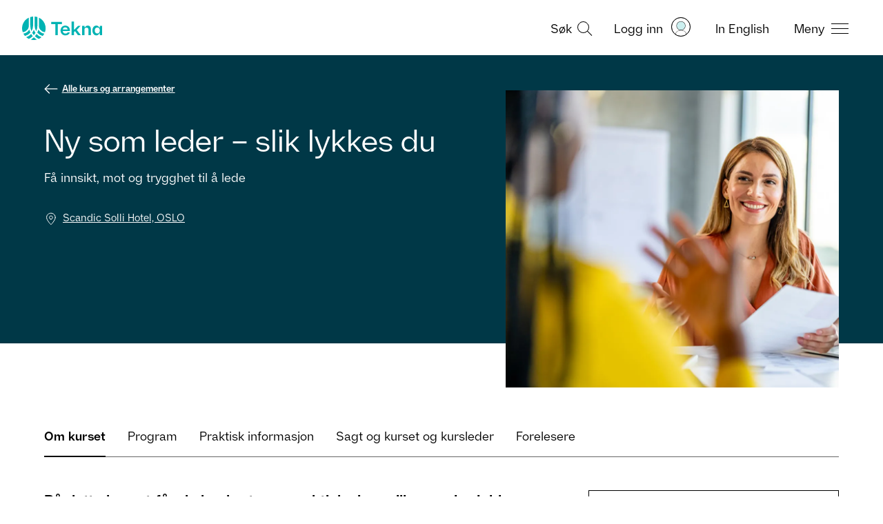

--- FILE ---
content_type: text/html; charset=utf-8
request_url: https://www.tekna.no/kurs/ny-som-leder/
body_size: 32012
content:



<!doctype HTML>
<html class="no-js" lang="nb">
<head>
    <script type="text/javascript" src="/Static/js/svg-loader.min.js"></script>
    <meta charset="utf-8" />
    <meta http-equiv="X-UA-Compatible" content="IE=edge" />
    <meta name="viewport" content="width=device-width, initial-scale=1.0" />


    
    
    
        <meta property="og:image" content="https://www.tekna.no/contentassets/7506301769d345a796bc11239d34a5f0/640-kvinne-jobbintervju-gettyimages-1704590314.jpg/social" />
        <meta property="og:image:type" content="image/jpeg">
        <meta property="og:image:width" content="1520" />
        <meta property="og:image:height" content="798" />
        <meta name="twitter:image" content="https://www.tekna.no/contentassets/7506301769d345a796bc11239d34a5f0/640-kvinne-jobbintervju-gettyimages-1704590314.jpg/social" />
    <meta property="og:title" content="Kurs: Ny som leder | Tekna" />
    <meta property="og:type" content="article" />
    <meta property="og:url" content="https://www.tekna.no/kurs/ny-som-leder/" />
    <meta property="og:description" content="Dette etterspurte kurset hjelper deg &#229; takle balansegangen fra kompis til leder og gir deg mer trygghet i din nye rolle. Les mer her!" />
    <meta name="twitter:card" content="summary_large_image" />
    <meta name="twitter:title" content="Kurs: Ny som leder | Tekna" />
    <meta name="twitter:description" content="Dette etterspurte kurset hjelper deg &#229; takle balansegangen fra kompis til leder og gir deg mer trygghet i din nye rolle. Les mer her!" />
                <script>
                    window.dataLayer = window.dataLayer || [];
                    window.dataLayer.push({
                        "articleTags":  ["Ledelse"]
                    });
                </script>

    
    
    <meta name="description" content="Dette etterspurte kurset hjelper deg &#229; takle balansegangen fra kompis til leder og gir deg mer trygghet i din nye rolle. Les mer her!" />
    <meta name="google-site-verification" content="fHv2Htd7_ahuD9mkp2pGY8wRa9hWKKdcMWu3X-Gvmpk" />
    <meta property="fb:pages" content="83499305740">

    <meta name="pageId" content="187640" />

    
        <link rel="canonical" href="https://www.tekna.no/kurs/ny-som-leder/" />
    <title> Kurs: Ny som leder | Tekna </title>
    
    
<!--CookieInformation-->


    <script id="CookieConsent" src="https://policy.app.cookieinformation.com/uc.js" data-culture="NB" data-tealium-enabled="false" type="text/javascript"></script>
<script type="text/javascript" src="/Static/js/svg-loader.min.js"></script>
<script src="/Static/js/popper.js"></script>
<script src="//ajax.googleapis.com/ajax/libs/jquery/2.1.3/jquery.min.js"></script>
<script src="https://cdnjs.cloudflare.com/ajax/libs/document-register-element/1.4.1/document-register-element.js"></script>
<script src="https://stackpath.bootstrapcdn.com/bootstrap/4.3.1/js/bootstrap.min.js"
        integrity="sha384-JjSmVgyd0p3pXB1rRibZUAYoIIy6OrQ6VrjIEaFf/nJGzIxFDsf4x0xIM+B07jRM"
        crossorigin="anonymous"></script>

<link rel="preload" href="/Static/Web2020/tekna-font/woff2/Tekna-Regular.woff2" as="font" type="font/woff2" crossorigin>
<link rel="preload" href="/Static/Web2020/tekna-font/woff2/TeknaDisplay-Regular.woff2" as="font" type="font/woff2" crossorigin>



<link href="/VueJS/dist/tekna_bs_vue_epi.2c12800ba15393a59604.css" rel="stylesheet"><script src="/VueJS/dist/npm.style-loader.569604309d2b8522f877.js"></script><script src="/VueJS/dist/tekna_bs_vue_epi.39ec07f49f0b25a828fc.js"></script><script src="/VueJS/dist/globalCss.8ae0d5da07004c00d8b9.js"></script>
<link rel="stylesheet" type="text/css" href="/Static/Web2020/css/hamburgers.min.css" />
<link rel="stylesheet" href="/VueJS/src/globals/global-navigation.css" />
<link rel="icon" type="image/png" href="/Static/img/favicon.ico" />


<div class="obsolete__browser">
    
        Hei, det ser ut som du bruker en utdatert nettleser. Vi anbefaler at du har siste versjon av nettleseren installert. Tekna.no st&#248;tter blant annet Edge,
        Firefox, Google Chrome, Safari og Opera. Dersom du ikke har mulighet til &#229; oppdatere nettleseren til siste versjon, kan du laste ned andre nettlesere her:
      
    <a class="obsolete__browser-link" href="http://browsehappy.com/">http://browsehappy.com</a>
</div>

<script type="text/javascript">
    function isItIE() {
        user_agent = navigator.userAgent;
        var is_it_ie = user_agent.indexOf("MSIE ") > -1 || user_agent.indexOf("Trident/") > -1;
        return is_it_ie;
    }
    if (isItIE()) {
        console.log('It is Internet Explorer');
        document.body.classList.add("ie");
    }
</script>
    <link rel="stylesheet" type="text/css" href="/Static/Web2020/js/slick/slick.css" />
    <link rel="stylesheet" type="text/css" href="/Static/Web2020/js/slick/slick-theme.css" />
    <script src="/Static/Web2020/js/carousel.js"></script>
    <script src="/Static/Web2020/js/tabhover.js"></script>
</head>
<body>
    <script type="text/javascript">
   var utag_data = {
       language: 'no',
       page_name: 'Ny som leder – slik lykkes du',
       page_category: 'SuperiorCoursePage',
       kundenr: '',
       is_logged_in: '0',
       articleTags:  ["Ledelse"],
    };
    
(function (a, b, c, d) {
    a = 'https://tags.tekna.no/main/prod/utag.js'
    b = document; c = 'script'; d = b.createElement(c); d.src = a; d.type = 'text/java' + c; d.async = true;
    a = b.getElementsByTagName(c)[0]; a.parentNode.insertBefore(d, a);
})();
</script>
    
    
<!-- Google Tag Manager -->
<noscript>
    <iframe src="//www.googletagmanager.com/ns.html?id=GTM-WSBD" height="0" width="0" style="display:none;visibility:hidden"></iframe>
</noscript>
<script>
    (function (w, d, s, l, i) {
        w[l] = w[l] || []; w[l].push({
            'gtm.start':
            new Date().getTime(), event: 'gtm.js'
        }); var f = d.getElementsByTagName(s)[0],
        j = d.createElement(s), dl = l != 'dataLayer' ? '&l=' + l : ''; j.async = true; j.src =
        '//www.googletagmanager.com/gtm.js?id=' + i + dl; f.parentNode.insertBefore(j, f);
    })(window, document, 'script', 'dataLayer', 'GTM-WSBD');
</script>
<!-- End Google Tag Manager -->


    <script>
        window.dataLayer = window.dataLayer || [];
    window.dataLayer.push({
        "visitorGroup":  ["IKKE med i noen fagnettverk","CV-Byggeren - IKKE besøkt","Ikke innlogget bruker","Besøk fra desktop"]
        });
    </script>
    <script>
      window.language = "no";
    </script>
    <input type="hidden" id="langinput" value="no" />
    
    


<div>
    <a class="hidden-skip-link" href="#content">Hopp til innhold</a>
</div>

<header class="web2020__header">
    <div class="web2020__header-centered-content">
        <div class="web2020__header-logo__wrapper">
            <a href="/" title="Home">
                <div id="header-animated-logo-container" aria-label="Tekna logo">
                    <img class="web2020__header-logo" src="/Static/Web2020/img/icons/tekna-logo-2020.svg" alt="Tekna logo" />
                </div>
            </a>
        </div>

        <div class="web2020__header-link-items">
            <div class="web2020__header-link">
                <a href="#" class="web2020__action-link" id="web2020__search-container" role="button" aria-expanded="false"
                   aria-label="&#197;pne s&#248;k" onclick='accessabilityToggle($(this), ["&#197;pne s&#248;k", "Lukk s&#248;k"])'>
                    <span class="web2020__header-link__name" data-matomo-mask>S&#248;k </span>

                    <div class="icon -search web2020__link-icon" id="web2020__search-container-icon">
                        <div class="circle">
                            <span></span>
                            <span></span>
                            <span></span>
                        </div>
                        <div class="cross">
                            <span></span>
                            <span></span>
                        </div>
                    </div>

                    <!--<div class="web2020__link-icon web2020__search"></div>-->
                </a>
            </div>
            <div class="web2020__header-link" id="web2020__member-menu-container">
                <a href="/mitt-tekna/" id="web2020__member-menu" role="button" aria-expanded="false" aria-label="Log in" onclick='accessabilityToggle($(this), ["&#197;pne profilmenyen", "Lukk profilmenyen"])'>
                    <span class="web2020__header-link__name" data-matomo-mask>Logg inn</span>
                    <div class="web2020__profile-picture-wrapper" data-matomo-mask>
                        <img class="web2020__profile-picture" src="/globalassets/bilder/illustrasjoner/__avatar---medlem-liten-og-stor.svg?width=42&amp;height=42&amp;mode=crop" alt="Profilbilde" onerror="this.onerror=null;this.src='/globalassets/bilder/illustrasjoner/__avatar---medlem-liten-og-stor.svg';" />
                        <div id="web2020__member-menu-icon" class="web2020__profile-picture-outline "></div>
                    </div>
                </a>



            </div>
            <div class="web2020__header-link desktop">
                <a href="/en" id="header_languageLink">
                    <span class="web2020__header-link__name" data-matomo-mask>In English</span>
                </a>
            </div>
            <div class="web2020__header-link">
                <a href="#" class="web2020__action-link" id="web2020__global-menu" role="button"
                   aria-expanded="false" aria-label="&#197;pne meny" onclick='accessabilityToggle($(this), ["&#197;pne meny", "Lukk meny"])'>
                    <span class="web2020__header-link__name" data-matomo-mask>Meny</span>
                    <!--<div class="web2020__link-icon web2020__menu"></div>
                    <img class="web2020__link-icon" src="~/Static/Web2020/img/icons/menu-burger.svg" width="23px"/> -->
                    <div class="web2020__link-icon hamburger hamburger--squeeze" id="web2020__global-menu-icon">
                        <div class="hamburger-box">
                            <div class="hamburger-inner"></div>
                        </div>
                    </div>
                </a>
            </div>
        </div>
    </div>
    <div class="web2020__dropdown-container">
        <div class="web2020__scroll">
            <!--- content here -->
            <div class="web2020__search-container" id="header_search_dropdown">

                <form action="/sokeside/" method="GET" class="web2020__search-form">
                    <label for="web2020__search-input-field"><p>Hva leter du etter?</p></label>
                    <div class="web2020__input-field-wrapper">
                        <input class="web2020__input-field" type="text" placeholder="S&#248;k p&#229; hele tekna.no" name="q" id="web2020__search-input-field">
                        <input class="web2020__input-submit" type="image" src="/Static/Web2020/img/icons/magnifier.svg" alt="Submit search" name="submit" for="q" aria-flowto="web2020__member-menu">
                        <a href="#web2020__search-container" class="screen-reader-only">Tilbake til navigasjon</a>
                    </div>
                </form>
            </div>
            <!--- content here -->
            

<div class="web2020__global-menu">
    <div class="web2020__global-menu-content">
        <div class="web2020__global-menu-link-container top">
            <div class="web2020__primary-links">
                <ul>
                        <li><a href="/kurs/"><span>Kurs og arrangementer</span></a></li>
                        <li><a href="/lonn-og-arbeidsvilkar/"><span>L&#248;nn og rettigheter</span></a></li>
                        <li><a href="/fag-og-nettverk/"><span>Fag og nettverk</span></a></li>
                        <li><a href="/karriere/"><span>Jobbs&#248;k og karriere</span></a></li>
                        <li><a href="/medlemsfordeler/"><span>Medlemsfordeler</span></a></li>
                        <li><a href="/barekraft/"><span>B&#230;rekraft</span></a></li>
                </ul>
            </div>
                <div class="web2020__primary-buttons">
                    <a class="btn btn-primary web2020__button-href" href="/medlemsfordeler/blimedlem/">
                        <span>Bli medlem</span>
                    </a>
                </div>
        </div>

        <div class="web2020__global-menu-link-container">
            <div class="web2020__secondary-links">
                <ul>
                    <li><a href="/student/"><span>Student</span></a></li>
                    <li><a href="/ung-i-arbeidslivet/"><span>Ung i arbeidslivet</span></a></li>
                    <li><a href="/erfaren-i-arbeidslivet/"><span>Erfaren i arbeidslivet</span></a></li>
                    <li><a href="/leder/"><span>Leder</span></a></li>
                    <li><a href="/tillitsvalgt/"><span>Tillitsvalgt</span></a></li>
                    <li><a href="/karriere/Arbeidsledig/"><span>Arbeidsledig</span></a></li>
                </ul>
            </div>
            <div class="web2020__secondary-links">
                <ul>
                    <li><a href="/om-tekna/"><span>Om Tekna</span></a></li>
                    <li><a href="/meninger/"><span>V&#229;r politikk</span></a></li>
                    <li><a href="/aktuelt/"><span>Aktuelt</span></a></li>
                    <li><a href="/magasinet/"><span>Tekna Magasinet</span></a></li>
                    <li><a href="/kontakt-oss/"><span>Kontakt oss</span></a></li>
                    <li><a href="/om-tekna/organisasjon/avdelingene/"><span>Tekna der du bor</span></a></li>
                </ul>
            </div>
            <div class="web2020__secondary-links language-mobile">
                <ul>
                    <li><a id="header_languageLinkMobile" href="/en"><span>In English</span></a></li>
                </ul>
            </div>
        </div>

    </div>
</div>


        </div>
    </div>

    <div class="transparent_overlay" id="header-overlay"></div>

</header>




    <div id="content">
        



    <script src="/Static/js/vue.2_7_13.min.js"></script>
    <script>
        String.prototype.formatString = String.prototype.formatString ||
            function () {
                var str = this.toString();
                if (arguments.length) {
                    var t = typeof arguments[0];
                    var key;
                    var args = ("string" === t || "number" === t) ?
                        Array.prototype.slice.call(arguments) : arguments[0];
                    for (key in args) {
                        str = str.replace(new RegExp("\\{" + key + "\\}", "gi"), args[key]);
                    }
                }
                return str;
            };
    </script>


<div class="course__hero course__hero--darkblue course__hero-has-img" id="hero" v-cloak>
    <div class="course__hero-container">

        <div class="row course__hero-row">
            <div class="col-lg-7 col-md-6 col-sm-12 order-md-first order-last">

                <span class="course__hero-backicon">
                    <a href="/kurs" class="course__hero-backlink">Alle kurs og arrangementer</a>
                </span>
                <h1 class="course__hero-title h2 mt-7">Ny som leder – slik lykkes du</h1>
                <p class="course__hero-ingress">F&#229; innsikt, mot og trygghet til &#229; lede</p>
                <div class="course__hero-tags" v-cloak>
                    <span class="course__hero-icon-location-container" v-if="showMapLink()">
                        <span class="course__hero-icon-location"><a :href="getMapUrl()" target="_blank">{{state.currentEvent.VenueName}}, {{state.currentEvent.VenueTown}}</a></span> <!-- //TODO: Change this field when refactoring is done (CourseLocationName => VenueName)-->
                    </span>
                    <span class="course__hero-icon-location-container" v-else-if="courseLocation(state.currentEvent)">
                        <span class="course__hero-icon-location">{{courseLocation(state.currentEvent)}}</span>
                    </span>
                    <template v-if="isStreaming">
                        <span class="course__hero-icon-streaming-container">
                            <span v-if="data.ShowLocation" class="course__hero-icon-dot"></span>
                            <template v-if="isStreamingActive">
                                <span v-on:click="scrollToStreamingTab" class="course__hero-icon-streaming"><a href="#">Streaming</a></span>
                            </template>
                            <template v-else>
                                <span class="course__hero-icon-streaming">Streaming</span>
                            </template>
                        </span>
                        <countdown :config="config" :starttime="starttime"></countdown>
                    </template>
                </div>
            </div>
                <div class="course__hero-right-col col-lg-5 col-md-6 col-sm-12 order-md-last order-first p-0">
                    <picture><source sizes="100vw" srcset="/contentassets/7506301769d345a796bc11239d34a5f0/640-kvinne-jobbintervju-gettyimages-1704590314.jpg?format=webp&width=450&mode=crop&heightratio=0.8939&quality=80 450w, /contentassets/7506301769d345a796bc11239d34a5f0/640-kvinne-jobbintervju-gettyimages-1704590314.jpg?format=webp&width=990&mode=crop&heightratio=0.8939&quality=80 990w" type="image/webp" /><source sizes="100vw" srcset="/contentassets/7506301769d345a796bc11239d34a5f0/640-kvinne-jobbintervju-gettyimages-1704590314.jpg?width=450&mode=crop&heightratio=0.8939&quality=80 450w, /contentassets/7506301769d345a796bc11239d34a5f0/640-kvinne-jobbintervju-gettyimages-1704590314.jpg?width=990&mode=crop&heightratio=0.8939&quality=80 990w" /><img alt="" class="course__hero-img" loading="lazy" src="/contentassets/7506301769d345a796bc11239d34a5f0/640-kvinne-jobbintervju-gettyimages-1704590314.jpg?width=990&mode=crop&heightratio=0.8939&quality=80" /></picture>
                </div>
        </div>
    </div>
</div>

<script type="module">
    import { settings, state } from '/Static/Web2020/js/course.js'
    import countdown from '/Static/Web2020/js/countdown.js'
    new Vue({
        el: "#hero",
        name: "hero",
        data() {
            return {
                //showLocation: false,
                data: null,
                config: {
                    DaysBeforeStartCountDown: 10,
                    DaysBeforeSwitchToHourMinCountDown: 1
                },
                state,
                settings
            }
        },
        components: {
            "countdown": countdown
        },
        created() {
            this.data = JSON.parse('{\"HeaderImageContentReference\":\"226491\",\"Title\":\"Ny som leder – slik lykkes du\",\"Subtitle\":\"Få innsikt, mot og trygghet til å lede\",\"ActivityType\":1,\"MapHelper\":null,\"CurrentEvent\":{\"EventType\":1,\"Ingress\":\"På dette kurset får du konkrete og praktiske innspill som gjør jobben din som ny leder enklere å håndtere.\",\"PrimaryFieldOfStudy\":\"Ledelse\",\"Portfolio\":\"TKP Ledelse\",\"PortfolioEventTypeName\":\"TK Ny som leder\",\"Organizer\":\"Tekna - Teknisk-naturvitenskapelig forening\",\"SubOrganizer\":\"Tekna - kursavdelingen\",\"ExternalOrganizer\":null,\"SubTitle\":\"- få innsikt, trygghet og mot til å lede\",\"IsInArchive\":false,\"IsOnlineEvent\":false,\"Prices\":[{\"Amount\":12350.00,\"Name\":\"Tekna-medlem\",\"SortOrder\":1,\"HasMva\":false,\"Id\":\"1ad023ab-1b87-f011-9f74-005056b2b4a3\",\"IsOnline\":false,\"IsAvailable\":null},{\"Amount\":14450.00,\"Name\":\"Ordinær deltakeravgift\",\"SortOrder\":2,\"HasMva\":false,\"Id\":\"13d023ab-1b87-f011-9f74-005056b2b4a3\",\"IsOnline\":false,\"IsAvailable\":null}],\"EnrollmentDeadline\":null,\"CancellationPolicy\":null,\"HasCustomCancellationPolicy\":true,\"CancellationDeadline\":null,\"CancellationFee\":0.0,\"ContactPersonName\":\"Hanne Gudbjørgsrud\",\"ContactPersonEmail\":\"hg@tekna.no\",\"ContactPersonPhone\":\"+4798221743\",\"IsStreamingActive\":false,\"StreamingLink\":null,\"EnrollmentUrl\":\"/kurs/ny-som-leder-50979/\",\"IsCallForAbstractEnabled\":false,\"CallForAbstractUrl\":\"https://www.tekna.no/kurs/ny-som-leder/CallForAbstract\",\"CourseParticipation\":null,\"InSession\":false,\"IsActive\":true,\"MassEnrollDiscount\":null,\"InPersonIsAvailable\":null,\"OnlineIsAvailable\":null,\"IsWaitingListEnabled\":true,\"HidePrice\":false,\"IsHiddenEnrollmentEnabled\":false,\"IsEnrollable\":true,\"EventNumber\":\"50979\",\"RegistrationState\":2,\"StartDate\":\"2026-02-09T09:30:00\",\"EndDate\":\"2026-02-10T16:00:00\",\"VenueLatitude\":59.9139,\"VenueLongitude\":10.72098,\"VenueDetail\":null,\"VenueName\":\"Scandic Solli Hotel\",\"VenueZipCode\":\"0254\",\"VenueTown\":\"OSLO\",\"EventFormat\":0,\"MapHelper\":{},\"PublicUrl\":\"https://www.tekna.no/kurs/ny-som-leder-50979/\",\"Title\":\"Ny som leder - slik lykkes du\"},\"IsStreamingActive\":false,\"StartDate\":\"2026-02-09T09:30:00\",\"CourseListUrl\":\"/kurs\",\"ImageAltText\":null,\"ActivityTypeAsDescription\":\"/property/enum/activitytype/fagligarrangement\"}');
            this.showLocation = this.data.ShowLocation;
            this.storeState(this.data)
        },
        computed: {
            isStreaming() {
                if (this.state.currentEvent != null) {
                    return this.state.currentEvent.EventFormat == this.settings.eventFormat.Streaming
                        || this.state.currentEvent.EventFormat == this.settings.eventFormat.OnLocationStreaming
                }
                return this.data.IsStreaming;
            },

            // isStreamingActive is true if the state.currentEvent is set and has isStreamingActive or the eventdata is isStreamingActive
            isStreamingActive() {
                if (this.state.currentEvent != null) {
                    return this.state.currentEvent.IsStreamingActive;
                }
                return this.data.IsStreamingActive;
            },

            starttime() {
                return new Date(this.state.currentEvent ? this.state.currentEvent.StartDate : this.data.StartDate);
            },
            streamingTabId() {
                const streamingTabs = this.getStreamingTab();
                return streamingTabs !== null ? `#${streamingTabs[0].Heading.replace(/\s/g, '').toLowerCase()}` : "";
            },
        },
        methods: {
            getStreamingTab() {
                return this.state.courseEpiInfo.Tabs.filter(x => x.TabType === this.settings.tabtype.StreamingPåmeldte
                    || x.TabType === this.settings.tabtype.Streaming);
            },
            scrollToStreamingTab() {
                const streamingTabs = this.getStreamingTab();
                if (streamingTabs !== null) {
                    this.state.activeTab = streamingTabs[0];
                }
            },
            showMapLink() {
                return this.state.currentEvent && Math.abs(this.state.currentEvent.VenueLatitude) > 0.01 && Math.abs(this.state.currentEvent.VenueLongitude) > 0.01; //TODO: Change this field when refactoring is done (LocationLongitude => VenueLongitude, LocationLatitude => VenueLatitude)
            },
            getMapUrl() {
                return `${this.settings.googleApi}${this.state.currentEvent.VenueLatitude.toFixed(7)},${this.state.currentEvent.VenueLongitude.toFixed(7)}`; //TODO: Change this field when refactoring is done (LocationLongitude => VenueLongitude, LocationLatitude => VenueLatitude)
            },
            courseLocation(course, includeCourseLocationName = true) {
                if (course == null || course.EventFormat === 2) return null;
                if (!includeCourseLocationName)
                    return course.VenueTown ? this.toTitleCase(course.VenueTown) : null;
                const courseLocationName = course.VenueName ? this.toTitleCase(course.VenueName) : null; //TODO: Change this field when refactoring is done (CourseLocationName => VenueName)
                const county = course.VenueTown ? this.toTitleCase(course.VenueTown) : null;
                return courseLocationName && county ? `${courseLocationName}, ${county}` : courseLocationName || county;
            },
            toTitleCase(str) {
                return str.split(' ').map((word) => word.charAt(0).toUpperCase() + word.slice(1).toLowerCase()).join(' ');
            },
            storeState() {
                this.state.isAuthenticated = 'False' === "True";
                this.state.currentEvent = this.data.CurrentEvent;
            },
        }
    });

</script>

    <div class="container padded fullwidth course-2022">
        <div class="row mt-md-13 mt-7">
            <div class="col-12 d-block d-lg-none">
                



    <div id="infobox_1" class="course__infobox-container" v-cloak>
        <t-infobox :course-events="courseEvents" v-on:change-current-event="changeCurrentEvent"></t-infobox>
    </div>
    <script type="text/x-template" id="t-infobox">
        <div v-if="state.currentEvent">
            
            <div v-if="!isActive" class="alert alert-danger mb-4">{{lang.inactive}}</div>
            <div class="course__infobox">
                <div v-if="hasExternalOrganizer" class="course__infobox-organizer">
                    <div class="smaller italic mb-2">{{lang.externalorganizer}}</div>
                    <a :href="state.currentEvent.ExternalOrganizer.OrganizerUrl" target="_blank"><img class="course__infobox-organizer-img" :src="`${state.currentEvent.ExternalOrganizer.Image}?width=330&quality=80`" :alt="state.currentEvent.ExternalOrganizer.ImageAltText" /></a>
                </div>

                <!-- Prices -->
                <div class="d-flex flex-wrap justify-content-between mb-6" v-if="state.currentEvent.Prices">
                    <div v-for="price in state.currentEvent.Prices" :class="{'mr-4 mb-4': isOdd }">
                        <div class="font-size-body2">
                            {{price.Name}}
                        </div>
                        <div v-if="state.currentEvent.HidePrice === null || state.currentEvent.HidePrice === false" :class="priceCss(price)">
                            <b>{{lang.currency}} {{toDisplayPrice(price.Amount, hasMva)}}</b>
                        </div>
                    </div>
                    <span v-if="hasMva" class="course__infobox-icon-mva">{{lang.addingvat}}</span>
                </div>
                <!-- Date and Location -->
                <div class="mb-9">
                    <template v-if="!isElearning">
                        <template v-if="isOnTheSameDay(state.currentEvent.StartDate, state.currentEvent.EndDate)">
                            <div class="course__infobox-icon-date">{{ displayDateInterval(state.currentEvent.StartDate, state.currentEvent.EndDate, state.language === 'no', false) }}</div>
                            <div class="course__infobox-icon-time">{{ displayTimeInterval(state.currentEvent.StartDate, state.currentEvent.EndDate, state.language === 'no')}}</div>
                        </template>
                        <template v-else>
                            <div class="d-flex align-items-start">
                                <div class="course__infobox-icon-date"></div>
                                <div>
                                    <span>{{ displayDateIntervalStartDate(state.currentEvent.StartDate, state.currentEvent.EndDate, state.language === 'no', true) }}</span> –<br>
                                    <span>{{ displayDateIntervalEndDate(state.currentEvent.StartDate, state.currentEvent.EndDate, state.language === 'no', true) }}</span>
                                </div>
                            </div>
                        </template>
                    </template>
                    <div class="course__infobox-icon-location" v-if="showMapLink()">
                        <a :href="getMapUrl()" target="_blank">{{state.currentEvent.VenueName ? state.currentEvent.VenueName + "," : state.currentEvent.VenueName}} {{state.currentEvent.VenueTown}}</a> <!-- //TODO: Change this field when refactoring is done (CourseLocationName => VenueName)-->
                        <div class="course__infobox-location-details" v-if="state.currentEvent.VenueDetail">{{state.currentEvent.VenueDetail}}</div> <!-- //TODO: Change this field when refactoring is done (CourseFacility => VenueDetail) -->
                    </div>
                    <div class="course__infobox-icon-location" v-else-if="courseLocation(state.currentEvent)">
                        {{courseLocation(state.currentEvent)}}
                        <div class="course__infobox-location-details" v-if="state.currentEvent.VenueDetail">{{state.currentEvent.VenueDetail}}</div> <!-- //TODO: Change this field when refactoring is done -->
                    </div>
                    <template v-if="isStreaming">
                        <div v-on:click="setStreamingAsActiveTab" v-if="state.currentEvent.IsStreamingActive" class="course__infobox-icon-streaming"><a :href="streamingTabId">Streaming</a></div>
                        <div v-else class="course__infobox-icon-streaming">Streaming</div>
                    </template>
                </div>

                <!-- gjentakende kurs -->
                <div class="course__infobox-date-place mb-4" v-if="hasEvents">
                    <div class="font-size-body2 mb-1">{{lang.recurrentpickdateandlocation}}</div>
                    <template v-for="(year, yearindex) in visibleEvents">
                        <div class="smaller gray-600">{{yearindex}}</div>
                        <template v-for="(course, courseindex) in year">
                            <span v-on:click="selectCourse(course.EventNumber)" :class="courseCss(course)" v-html="getCourseLabel(course)"></span>
                        </template>
                    </template>
                    <div v-if="showAllButton" class="mt-2 mb-7"><a href="#" v-on:click="toggleShowAll" class="font-size-body2">{{showAllButtonLabel}}</a></div>
                </div>
                <!-- end gjentakende kurs -->
                <!-- enrollment button-->
                <t-enrollmentbutton :is-elearning="isElearning" :is-elearningtv="isElearningtv" :event-counter="eventCounter" :config="enrollmentButtonConfig"></t-enrollmentbutton>
                <a class="btn btn-info btn-block mb-4" :href="callForAbstractUrl" :target="getTarget" v-if="state.currentEvent.IsCallForAbstractEnabled && isActive"> {{lang.callforabstract}}</a><!--TODO: Change this field when refactoring is done -->
                <!-- Course extra info and contactperson -->
                <div class="smaller gray-600 italic">
                    <a v-if="hasCancellationPolicy" @click="getCancellationPolicy()" class="vue-link-underline" data-toggle="modal" data-target="#cancellationpolicymodal">
                        {{lang.coursecancellationpolicy}}
                    </a>
                    <a v-else @click="setDefaultCancellationPolicy(state.defaultCancellationPolicy)" class="vue-link-underline" data-toggle="modal" data-target="#cancellationpolicymodal">
                        {{lang.coursecancellationpolicy}}
                    </a>
                </div>

                <div v-if="state.currentEvent.CancellationDeadline" class="smaller gray-600 italic">{{lang.cancellationdeadline}}{{toTeknaDate(state.currentEvent.CancellationDeadline)}}</div>
                <div class="smaller gray-600 italic" v-if="hasCancellationFee()">
                    {{lang.cancellationfee}}{{state.currentEvent.CancellationFee}}
                </div>
                <div class="smaller gray-600 italic">{{lang.courseid}}{{state.currentEvent.EventNumber}}</div>

                <div class="smaller gray-600 italic" v-if="state.currentEvent.ContactPersonName">
                    {{lang.contact}}
                    <template v-if="!state.currentEvent.ContactPersonEmail">
                        {{state.currentEvent.ContactPersonName}}
                    </template>
                    <template v-else>
                        <a :href="`mailto:${state.currentEvent.ContactPersonEmail}`">{{state.currentEvent.ContactPersonName}}</a>
                    </template>
                    {{state.currentEvent.ContactPersonPhone !== null ? `- ${state.currentEvent.ContactPersonPhone}` : ''}}

                    <div v-if="state.currentEvent.MassEnrollDiscount" v-html="state.currentEvent.MassEnrollDiscount"></div>
                </div>
            </div>

        </div>
    </script>
    <script type="module">
        import { tInfoBox_VueComponent } from '/Static/Web2020/js/coursecomponents.js?v=4'
        import { settings, state } from '/Static/Web2020/js/course.js'
        new Vue({
            el: '#infobox_1',
            name: "infobox",
            components: {
                't-infobox': tInfoBox_VueComponent,
            },
            data() {
                return {
                    courseEvents: null,
                    state,
                    settings,
                    lang: null,
                };
            },
            created() {
                const data = JSON.parse('{\"DefaultInfoboxText\":null,\"DefaultInfoboxNotificationText\":null,\"DefaultInfoboxEmail\":null,\"DefaultInfoboxPhoneNr\":null,\"Language\":\"no\",\"TokenId\":null,\"CampaignCode\":null,\"CurrentEvent\":{\"EventType\":1,\"Ingress\":\"På dette kurset får du konkrete og praktiske innspill som gjør jobben din som ny leder enklere å håndtere.\",\"PrimaryFieldOfStudy\":\"Ledelse\",\"Portfolio\":\"TKP Ledelse\",\"PortfolioEventTypeName\":\"TK Ny som leder\",\"Organizer\":\"Tekna - Teknisk-naturvitenskapelig forening\",\"SubOrganizer\":\"Tekna - kursavdelingen\",\"ExternalOrganizer\":null,\"SubTitle\":\"- få innsikt, trygghet og mot til å lede\",\"IsInArchive\":false,\"IsOnlineEvent\":false,\"Prices\":[{\"Amount\":12350.00,\"Name\":\"Tekna-medlem\",\"SortOrder\":1,\"HasMva\":false,\"Id\":\"1ad023ab-1b87-f011-9f74-005056b2b4a3\",\"IsOnline\":false,\"IsAvailable\":null},{\"Amount\":14450.00,\"Name\":\"Ordinær deltakeravgift\",\"SortOrder\":2,\"HasMva\":false,\"Id\":\"13d023ab-1b87-f011-9f74-005056b2b4a3\",\"IsOnline\":false,\"IsAvailable\":null}],\"EnrollmentDeadline\":null,\"CancellationPolicy\":null,\"HasCustomCancellationPolicy\":true,\"CancellationDeadline\":null,\"CancellationFee\":0.0,\"ContactPersonName\":\"Hanne Gudbjørgsrud\",\"ContactPersonEmail\":\"hg@tekna.no\",\"ContactPersonPhone\":\"+4798221743\",\"IsStreamingActive\":false,\"StreamingLink\":null,\"EnrollmentUrl\":\"/kurs/ny-som-leder-50979/\",\"IsCallForAbstractEnabled\":false,\"CallForAbstractUrl\":\"https://www.tekna.no/kurs/ny-som-leder/CallForAbstract\",\"CourseParticipation\":null,\"InSession\":false,\"IsActive\":true,\"MassEnrollDiscount\":null,\"InPersonIsAvailable\":null,\"OnlineIsAvailable\":null,\"IsWaitingListEnabled\":true,\"HidePrice\":false,\"IsHiddenEnrollmentEnabled\":false,\"IsEnrollable\":true,\"EventNumber\":\"50979\",\"RegistrationState\":2,\"StartDate\":\"2026-02-09T09:30:00\",\"EndDate\":\"2026-02-10T16:00:00\",\"VenueLatitude\":59.9139,\"VenueLongitude\":10.72098,\"VenueDetail\":null,\"VenueName\":\"Scandic Solli Hotel\",\"VenueZipCode\":\"0254\",\"VenueTown\":\"OSLO\",\"EventFormat\":0,\"MapHelper\":{},\"PublicUrl\":\"https://www.tekna.no/kurs/ny-som-leder-50979/\",\"Title\":\"Ny som leder - slik lykkes du\"},\"CourseEvents\":{\"2026\":[{\"EventNumber\":\"50979\",\"RegistrationState\":2,\"StartDate\":\"2026-02-09T09:30:00\",\"EndDate\":\"2026-02-10T16:00:00\",\"VenueLatitude\":59.9139,\"VenueLongitude\":10.72098,\"VenueDetail\":null,\"VenueName\":\"Scandic Solli Hotel\",\"VenueZipCode\":\"0254\",\"VenueTown\":\"OSLO\",\"EventFormat\":0,\"MapHelper\":null,\"PublicUrl\":\"https://www.tekna.no/kurs/ny-som-leder-50979/\",\"Title\":\"Ny som leder - slik lykkes du\"},{\"EventNumber\":\"51000\",\"RegistrationState\":2,\"StartDate\":\"2026-04-28T09:30:00\",\"EndDate\":\"2026-04-29T16:00:00\",\"VenueLatitude\":63.43576,\"VenueLongitude\":10.40617,\"VenueDetail\":null,\"VenueName\":\"Scandic Nidelven\",\"VenueZipCode\":\"7010\",\"VenueTown\":\"TRONDHEIM\",\"EventFormat\":0,\"MapHelper\":null,\"PublicUrl\":\"https://www.tekna.no/kurs/ny-som-leder-51000/\",\"Title\":\"Ny som leder - slik lykkes du\"},{\"EventNumber\":\"50984\",\"RegistrationState\":2,\"StartDate\":\"2026-05-19T09:30:00\",\"EndDate\":\"2026-05-20T16:00:00\",\"VenueLatitude\":59.91081,\"VenueLongitude\":10.72384,\"VenueDetail\":null,\"VenueName\":\"Thon Hotel Vika Atrium\",\"VenueZipCode\":\"0250\",\"VenueTown\":\"OSLO\",\"EventFormat\":0,\"MapHelper\":null,\"PublicUrl\":\"https://www.tekna.no/kurs/ny-som-leder---slik-lykkes-du-50984/\",\"Title\":\"Ny som leder - slik lykkes du\"},{\"EventNumber\":\"51042\",\"RegistrationState\":2,\"StartDate\":\"2026-09-28T09:30:00\",\"EndDate\":\"2026-09-29T16:00:00\",\"VenueLatitude\":59.9139,\"VenueLongitude\":10.72098,\"VenueDetail\":null,\"VenueName\":\"Scandic Solli Hotel\",\"VenueZipCode\":\"0254\",\"VenueTown\":\"OSLO\",\"EventFormat\":0,\"MapHelper\":null,\"PublicUrl\":\"https://www.tekna.no/kurs/ny-som-leder---slik-lykkes-du-51042/\",\"Title\":\"Ny som leder - slik lykkes du\"},{\"EventNumber\":\"51044\",\"RegistrationState\":2,\"StartDate\":\"2026-11-09T09:30:00\",\"EndDate\":\"2026-11-10T16:00:00\",\"VenueLatitude\":59.9139,\"VenueLongitude\":10.72098,\"VenueDetail\":null,\"VenueName\":\"Scandic Solli Hotel\",\"VenueZipCode\":\"0254\",\"VenueTown\":\"OSLO\",\"EventFormat\":0,\"MapHelper\":null,\"PublicUrl\":\"https://www.tekna.no/kurs/ny-som-leder---slik-lykkes-du-51044/\",\"Title\":\"Ny som leder - slik lykkes du\"}]}}');
                state.defaultCancellationPolicy = 'Påmeldingen er bindende. Ved å melde deg på aksepterer du våre avbestillingsregler. Dersom du ikke kan delta, setter vi pris på at du melder deg av selv via <a href="https://www.tekna.no/minekurs">https://www.tekna.no/minekurs</a>. Avbestilling belastes med et gebyr (se avbestillingsinformasjon på kurset). Det er også mulig å sende en kollega som stedfortreder dersom du er forhindret fra å delta. Avmelding mindre enn fem virkedager før kursstart gir ingen refusjon av deltakeravgiften. Egenandeler under kroner 300 blir ikke tilbakebetalt ved avmelding. Egne regler gjelder for tillitsvalgtkurs og Tekna premium-kurs.!';
                this.courseEvents = data.CourseEvents;
                this.storeState(data);
                this.lang = this.state.language === 'en' || this.state.language.includes('en') ? this.settings.lang_en : this.settings.lang_no;
                //this.mock(this.courseEvents);
            },
            methods: {
                mock(data) {
                    this.state.currentEvent.CourseParticipation = {
                        Status: this.settings.participationStatus.Cancelled,
                        //TrainingOpened: new Date().setDate(new Date().getDate() - 10),
                        TrainingCompleted: new Date().setDate(new Date().getDate() - 10)
                    }
                    //this.state.currentEvent.EventFormat = this.settings.eventFormat.ELearningTv;
                    //this.mock(this.courseEvents);
                    //this.state.currentEvent.InPersonIsAvailable = false;
                    //this.state.currentEvent.OnlineIsAvailable = false;
                    //this.state.currentEvent.EnrollmentDeadline = '2022-12-31T15:00:00';
                    //this.state.currentEvent.WaitingList = false;
                    //const status = 5;
                    //this.state.currentEvent.RegistrationState = status;
                    //this.state.currentEvent.IsCallForAbstractEnabled = false;
                    //if(this.state.currentEvent.CourseParticipation)
                    //    this.state.currentEvent.CourseParticipation.TrainingOpened = '2023-12-31T15:00:00';
                    //if(data)
                    //    Object.keys(data).forEach(key => {
                    //        data[key].map(x => {
                    //            if (x.EventNumber === this.state.currentEvent.EventNumber)
                    //                x.RegistrationState = status
                    //         });
                    //    });
                },
                storeState(data) {
                    this.state.currentEvent = data.CurrentEvent;
                    this.state.token = data.TokenId;
                    this.state.campaignCode = data.CampaignCode;
                    this.state.isAuthenticated = 'False' === "True";
                    this.state.language = data.Language;
                },
                changeCurrentEvent(course) {
                    console.log(course);
                    this.currentEvent = course;
                    //this.mock(this.courseEvents);
                    this.state.currentEvent = course;
                    this.state.courseEpiInfo = course.CourseEpiInfo;
                    this.state.activeTab = course.CourseEpiInfo.Tabs[0];
                    const courseAgendas = this.state.courseEpiInfo.Tabs.filter(x => x.TabType === this.settings.tabtype.Program);
                    if (courseAgendas.length > 0)
                        this.state.courseEpiInfo.CourseAgendas = JSON.parse(courseAgendas[0].Content);

                    if (this.state.activeTab.Index === null || this.state.activeTab.Index > 0) {
                        [...document.querySelectorAll(".visibleFirstTab")].forEach(el => {
                            el.style.display = "none"
                        });
                    } else {
                        [...document.querySelectorAll(".visibleFirstTab")].forEach(el => {
                            el.style.display = "block";
                        });
                    }

                    // call gtm
                    gtm_coursepage(course.Title, course.EventNumber, course.Organizer, course.SubOrganizer, course.PrimaryFieldOfStudy, course.Portfolio, course.PortfolioEventType);
                    utagTrackEventView("productview", course.Title, course.EventNumber, "0", course.Organizer, course.PrimaryFieldOfStudy, course.SubOrganizer, course.Portfolio, course.PortfolioEventTypeName);
                }
            }
        });
    </script>

            </div>
            <div class="col-12">
                <div class="d-sm-block">
                    

<div class="row" id="eventtab" v-cloak>
    <div class="col mb-9">
        <t-tab-menu class="t-tabmenu-container" :tabs="getTabs" :current-tab="state.activeTab" :tab-configs="tabConfigs" v-on:tab-change="setCurrentTab"></t-tab-menu>
    </div>
</div>

<script type="text/template" id="t-menuhover">
    <hr id="t-tabmenu-tabs-hover" aria-hidden="true" v-bind:style="style" />
</script>


<script type="text/x-template" id="t-tabmenu">
    <nav v-if="tabs.length > 1" aria-label="Velg kategori" :class="{'t-tabmenu-static' : tabsTooLarge}">
        <template v-if="(!tabConfigs.isDynamic || !isDropdown)">
            <ul id="t-tabmenu-tabs" class="nav t-tabmenu-tabs" ref="tabpane" role="tablist">
                <li :id="tabId(tab)" :class="css(tab, 'nav-item')" v-for="(tab, index) in getTabs" :key="index" v-on:mouseenter="tabHover(tab)" v-on:mouseleave="mouseLeave()">
                    <a href="" :class="['nav-link', { 'active': isActive(tab) }]"
                       v-on:click="selectTab(tab, $event)" role="tab" :aria-selected="isActive(tab)"><span>{{tab.Heading}}</span></a>
                </li>
            </ul>
            <t-menu-hover :menuid="'t-tabmenu-tabs'" :activeTab="hoverTab"></t-menu-hover>
        </template>
        <template v-else>
            <div class="dropdown" ref="tabpane">
                <button class="btn btn-secondary dropdown-toggle btn-block" type="button" data-toggle="dropdown" aria-expanded="false">
                    {{dropdownLabel}}{{currentTab.Heading}}
                </button>
                <div class="dropdown-menu">
                    <a v-for="tab in getTabs" v-bind:key="tab.Heading" :value="tab.Index" :selected="isActive(tab)" :class="css(tab,'dropdown-item')" v-on:click="selectTab(tab)">{{tab.Heading}}</a>
                </div>
            </div>
        </template>
    </nav>
</script>

<!-- VUE START -->
<script type="module">
    import { settings, state } from '/Static/Web2020/js/course.js'
    import { tTabMenu_VueComponent, TabConfigs } from '/Static/Web2020/js/menuhover.js'
    new Vue({
        el: '#eventtab',
        name: "event",
        components: {
            'tTabMenu': tTabMenu_VueComponent,
        },
        data() {
            return {
                data: null,
                programpostcss: {
                    default: {
                        grid: 'event__schedule-grid',
                        title: 'event__schedule-post-title'
                    },
                    parallell: {
                        grid: 'parallel-sessions__grid',
                        title: 'parallel-sessions__post-title'
                    }
                },
                streaming: {
                    notAuthenticated: 1,
                    notEnrolled: 2,
                    ok: 3
                },
                state,
                settings
            }
        },
        created() {
            this.data = JSON.parse('{\"CourseEpiInfo\":{\"IsInArchive\":false,\"IsRestricted\":true,\"RestrictedMetaObject\":null,\"Tabs\":[{\"Index\":0,\"Heading\":\"Om kurset\",\"TabType\":99,\"Content\":\"\\u003cp\\u003eÅ være ny i lederrollen kan føles overveldende. Plutselig forventes det at du skal ta beslutninger, motivere andre og håndtere både ansvar og forventninger – ofte uten at du har fått en tydelig oppskrift på hvordan. Kanskje går du fra å være en del av teamet til å lede det, hvordan gå fra kompis til tydelig leder?\\u003c/p\\u003e\\n\\u003ch2\\u003eSikre deg en solid plattform å stå på som ny leder:\\u003c/h2\\u003e\\n\\u003cp\\u003eI løpet av to effektive kursdager får du praktiske verktøy, nyttige perspektiver og muligheten til å møte andre som står i samme situasjon. Sammen med en erfaren og engasjerende kursleder får du innsikt i hva som kreves – og hvordan du kan utvikle deg til å bli en trygg og tydelig leder.\\u003c/p\\u003e\\n\\u003ch2\\u003eHva lærer du?\\u003c/h2\\u003e\\n\\u003cul\\u003e\\n\\u003cli\\u003eHvordan forstå og avklare lederrollen – hva innebærer det å være leder?\\u003c/li\\u003e\\n\\u003cli\\u003eKommunikasjon som bygger tillit og troverdighet\\u003c/li\\u003e\\n\\u003cli\\u003eHvordan håndtere krav og forventninger fra både ledelse og medarbeidere\\u003c/li\\u003e\\n\\u003cli\\u003eHvordan skape legitimitet og få mandat til å lede\\u003c/li\\u003e\\n\\u003cli\\u003eHvordan få med deg teamet og skape felles retning\\u003c/li\\u003e\\n\\u003cli\\u003eØkt selvinnsikt og gode innspill for videre utvikling av deg som leder\\u003c/li\\u003e\\n\\u003c/ul\\u003e\\n\\u003ch2\\u003eSlik gjennomføres kurset:\\u003c/h2\\u003e\\n\\u003cp\\u003eKurset kombinerer forelesninger, diskusjoner, erfaringsutveksling og oppgaveløsning – alt med fokus på din hverdag som leder. Det du lærer, kan du ta i bruk med en gang.\\u003c/p\\u003e\\n\\u003ch2\\u003eHvem passer kurset for?\\u003c/h2\\u003e\\n\\u003cp\\u003eKurset er for deg som nylig har fått lederansvar – enten du leder et team, en avdeling eller et prosjekt. Det passer uavhengig av bransje og om du jobber i offentlig eller privat sektor.\\u003c/p\\u003e\\n\\u003ch2\\u003eNB!\\u003c/h2\\u003e\\n\\u003cp\\u003eBegrenset antall plasser –  meld deg på i dag og bli tryggere i rollen som leder!\\u003c/p\\u003e\\n\\u003ch2\\u003eNøkkelfaktorer for deg som er rykende fersk leder:\\u003c/h2\\u003e\\n\\u003cp\\u003e\\u003ca href=\\u0022https://www.tekna.no/kurs/innhold/slik-mestrer-du-utfordringene-som-ny-leder/\\u0022\\u003eSlik mestrer du utfordringene som ny leder. Les mer her!\\u003c/a\\u003e\\u003c/p\\u003e\\n\",\"ExtraContent\":\"På dette kurset får du konkrete og praktiske innspill som gjør jobben din som ny leder enklere å håndtere.\"},{\"Index\":1,\"Heading\":\"Program\",\"TabType\":1,\"Content\":\"[{\\u0022Item\\u0022:{\\u0022Id\\u0022:\\u002260f79f98-1c87-f011-9f74-005056b2b4a3\\u0022,\\u0022Name\\u0022:\\u0022DAG 1\\u0022,\\u0022Description\\u0022:\\u0022\\u003cp\\u003eRegistrering fra kl. 09.00, med lett frokost.\\u003c/p\\u003e\\\\n\\u0022,\\u0022CourseAgendaTypeId\\u0022:null,\\u0022CourseAgendaType\\u0022:null,\\u0022MeetingLeader\\u0022:null,\\u0022VenueDetail\\u0022:null,\\u0022SortOrder\\u0022:0,\\u0022StartDate\\u0022:\\u00222026-02-09T09:30:00\\u0022,\\u0022EndDate\\u0022:\\u00222026-02-09T16:00:00\\u0022,\\u0022IsHoursHidden\\u0022:false,\\u0022ParallelSort\\u0022:null,\\u0022ParentCourseAgendaId\\u0022:null,\\u0022AgendaSpeakers\\u0022:\\u0022\\u0022,\\u0022AgendaSpeakerDetails\\u0022:null},\\u0022Children\\u0022:[{\\u0022Item\\u0022:{\\u0022Id\\u0022:\\u002260f79f98-1c87-f011-9f74-005056b2b4a3\\u0022,\\u0022Name\\u0022:\\u0022DAG 1\\u0022,\\u0022Description\\u0022:\\u0022\\u003cp\\u003eRegistrering fra kl. 09.00, med lett frokost.\\u003c/p\\u003e\\\\n\\u0022,\\u0022CourseAgendaTypeId\\u0022:null,\\u0022CourseAgendaType\\u0022:null,\\u0022MeetingLeader\\u0022:null,\\u0022VenueDetail\\u0022:null,\\u0022SortOrder\\u0022:0,\\u0022StartDate\\u0022:\\u00222026-02-09T09:30:00\\u0022,\\u0022EndDate\\u0022:\\u00222026-02-09T16:00:00\\u0022,\\u0022IsHoursHidden\\u0022:false,\\u0022ParallelSort\\u0022:null,\\u0022ParentCourseAgendaId\\u0022:null,\\u0022AgendaSpeakers\\u0022:\\u0022\\u0022,\\u0022AgendaSpeakerDetails\\u0022:null},\\u0022Children\\u0022:null,\\u0022CourseLecturers\\u0022:[]}],\\u0022CourseLecturers\\u0022:[]},{\\u0022Item\\u0022:{\\u0022Id\\u0022:\\u00225bf79f98-1c87-f011-9f74-005056b2b4a3\\u0022,\\u0022Name\\u0022:\\u0022NY I LEDERROLLEN\\u0022,\\u0022Description\\u0022:\\u0022\\u003cp\\u003eHvem er du som leder? Hvordan ønsker du å fremstå i din lederrolle?\\u003c/p\\u003e\\\\n\\u0022,\\u0022CourseAgendaTypeId\\u0022:\\u0022de6ae769-3ea5-e311-80c5-005056bf105c\\u0022,\\u0022CourseAgendaType\\u0022:\\u0022Faglig\\u0022,\\u0022MeetingLeader\\u0022:null,\\u0022VenueDetail\\u0022:null,\\u0022SortOrder\\u0022:0,\\u0022StartDate\\u0022:\\u00222026-02-09T10:00:00\\u0022,\\u0022EndDate\\u0022:\\u00222026-02-09T10:30:00\\u0022,\\u0022IsHoursHidden\\u0022:true,\\u0022ParallelSort\\u0022:null,\\u0022ParentCourseAgendaId\\u0022:null,\\u0022AgendaSpeakers\\u0022:\\u0022\\u0022,\\u0022AgendaSpeakerDetails\\u0022:null},\\u0022Children\\u0022:null,\\u0022CourseLecturers\\u0022:[]},{\\u0022Item\\u0022:{\\u0022Id\\u0022:\\u002266f79f98-1c87-f011-9f74-005056b2b4a3\\u0022,\\u0022Name\\u0022:\\u0022Din lederplattform\\u0022,\\u0022Description\\u0022:\\u0022\\u003cul\\u003e\\\\n\\u003cli\\u003eDin lederidentitet\\u003c/li\\u003e\\\\n\\u003cli\\u003eEtablering av din lederpraksis\\u003c/li\\u003e\\\\n\\u003c/ul\\u003e\\\\n\\u0022,\\u0022CourseAgendaTypeId\\u0022:\\u0022de6ae769-3ea5-e311-80c5-005056bf105c\\u0022,\\u0022CourseAgendaType\\u0022:\\u0022Faglig\\u0022,\\u0022MeetingLeader\\u0022:null,\\u0022VenueDetail\\u0022:null,\\u0022SortOrder\\u0022:0,\\u0022StartDate\\u0022:\\u00222026-02-09T12:30:00\\u0022,\\u0022EndDate\\u0022:\\u00222026-02-09T14:30:00\\u0022,\\u0022IsHoursHidden\\u0022:true,\\u0022ParallelSort\\u0022:null,\\u0022ParentCourseAgendaId\\u0022:null,\\u0022AgendaSpeakers\\u0022:\\u0022\\u0022,\\u0022AgendaSpeakerDetails\\u0022:null},\\u0022Children\\u0022:null,\\u0022CourseLecturers\\u0022:[]},{\\u0022Item\\u0022:{\\u0022Id\\u0022:\\u002264f79f98-1c87-f011-9f74-005056b2b4a3\\u0022,\\u0022Name\\u0022:\\u0022Hvordan få tillit og legitimitet som leder\\u0022,\\u0022Description\\u0022:\\u0022\\u003cul\\u003e\\\\n\\u003cli\\u003eRolleforståelse og rolleavklaring\\u003c/li\\u003e\\\\n\\u003cli\\u003eForventninger til mitt lederskap\\u003c/li\\u003e\\\\n\\u003cli\\u003eFra kompis til leder\\u003c/li\\u003e\\\\n\\u003c/ul\\u003e\\\\n\\u0022,\\u0022CourseAgendaTypeId\\u0022:\\u0022de6ae769-3ea5-e311-80c5-005056bf105c\\u0022,\\u0022CourseAgendaType\\u0022:\\u0022Faglig\\u0022,\\u0022MeetingLeader\\u0022:null,\\u0022VenueDetail\\u0022:null,\\u0022SortOrder\\u0022:0,\\u0022StartDate\\u0022:\\u00222026-02-09T12:30:00\\u0022,\\u0022EndDate\\u0022:\\u00222026-02-09T13:00:00\\u0022,\\u0022IsHoursHidden\\u0022:true,\\u0022ParallelSort\\u0022:null,\\u0022ParentCourseAgendaId\\u0022:null,\\u0022AgendaSpeakers\\u0022:\\u0022\\u0022,\\u0022AgendaSpeakerDetails\\u0022:null},\\u0022Children\\u0022:null,\\u0022CourseLecturers\\u0022:[]},{\\u0022Item\\u0022:{\\u0022Id\\u0022:\\u002268f79f98-1c87-f011-9f74-005056b2b4a3\\u0022,\\u0022Name\\u0022:\\u0022Erfaringsdeling og fallgruver\\u0022,\\u0022Description\\u0022:\\u0022\\u003cul\\u003e\\\\n\\u003cli\\u003eFallgruver og suksesskriterier i rollen\\u003c/li\\u003e\\\\n\\u003cli\\u003eDiskusjon rundt erfaringer\\u003c/li\\u003e\\\\n\\u003cli\\u003eOppsummering dag\\u003c/li\\u003e\\\\n\\u003c/ul\\u003e\\\\n\\u0022,\\u0022CourseAgendaTypeId\\u0022:\\u0022de6ae769-3ea5-e311-80c5-005056bf105c\\u0022,\\u0022CourseAgendaType\\u0022:\\u0022Faglig\\u0022,\\u0022MeetingLeader\\u0022:null,\\u0022VenueDetail\\u0022:null,\\u0022SortOrder\\u0022:0,\\u0022StartDate\\u0022:\\u00222026-02-09T15:00:00\\u0022,\\u0022EndDate\\u0022:\\u00222026-02-09T16:30:00\\u0022,\\u0022IsHoursHidden\\u0022:true,\\u0022ParallelSort\\u0022:null,\\u0022ParentCourseAgendaId\\u0022:null,\\u0022AgendaSpeakers\\u0022:\\u0022\\u0022,\\u0022AgendaSpeakerDetails\\u0022:null},\\u0022Children\\u0022:null,\\u0022CourseLecturers\\u0022:[]},{\\u0022Item\\u0022:{\\u0022Id\\u0022:\\u002262f79f98-1c87-f011-9f74-005056b2b4a3\\u0022,\\u0022Name\\u0022:\\u0022DAG 2\\u0022,\\u0022Description\\u0022:null,\\u0022CourseAgendaTypeId\\u0022:null,\\u0022CourseAgendaType\\u0022:null,\\u0022MeetingLeader\\u0022:null,\\u0022VenueDetail\\u0022:null,\\u0022SortOrder\\u0022:0,\\u0022StartDate\\u0022:\\u00222026-02-10T09:00:00\\u0022,\\u0022EndDate\\u0022:\\u00222026-02-10T16:00:00\\u0022,\\u0022IsHoursHidden\\u0022:false,\\u0022ParallelSort\\u0022:null,\\u0022ParentCourseAgendaId\\u0022:null,\\u0022AgendaSpeakers\\u0022:\\u0022\\u0022,\\u0022AgendaSpeakerDetails\\u0022:null},\\u0022Children\\u0022:[{\\u0022Item\\u0022:{\\u0022Id\\u0022:\\u002262f79f98-1c87-f011-9f74-005056b2b4a3\\u0022,\\u0022Name\\u0022:\\u0022DAG 2\\u0022,\\u0022Description\\u0022:null,\\u0022CourseAgendaTypeId\\u0022:null,\\u0022CourseAgendaType\\u0022:null,\\u0022MeetingLeader\\u0022:null,\\u0022VenueDetail\\u0022:null,\\u0022SortOrder\\u0022:0,\\u0022StartDate\\u0022:\\u00222026-02-10T09:00:00\\u0022,\\u0022EndDate\\u0022:\\u00222026-02-10T16:00:00\\u0022,\\u0022IsHoursHidden\\u0022:false,\\u0022ParallelSort\\u0022:null,\\u0022ParentCourseAgendaId\\u0022:null,\\u0022AgendaSpeakers\\u0022:\\u0022\\u0022,\\u0022AgendaSpeakerDetails\\u0022:null},\\u0022Children\\u0022:null,\\u0022CourseLecturers\\u0022:[]}],\\u0022CourseLecturers\\u0022:[]},{\\u0022Item\\u0022:{\\u0022Id\\u0022:\\u00225df79f98-1c87-f011-9f74-005056b2b4a3\\u0022,\\u0022Name\\u0022:\\u0022HVERDAGSLEDELSE\\u0022,\\u0022Description\\u0022:null,\\u0022CourseAgendaTypeId\\u0022:\\u0022de6ae769-3ea5-e311-80c5-005056bf105c\\u0022,\\u0022CourseAgendaType\\u0022:\\u0022Faglig\\u0022,\\u0022MeetingLeader\\u0022:null,\\u0022VenueDetail\\u0022:null,\\u0022SortOrder\\u0022:0,\\u0022StartDate\\u0022:\\u00222026-02-10T10:00:00\\u0022,\\u0022EndDate\\u0022:\\u00222026-02-10T10:30:00\\u0022,\\u0022IsHoursHidden\\u0022:true,\\u0022ParallelSort\\u0022:null,\\u0022ParentCourseAgendaId\\u0022:null,\\u0022AgendaSpeakers\\u0022:\\u0022\\u0022,\\u0022AgendaSpeakerDetails\\u0022:null},\\u0022Children\\u0022:null,\\u0022CourseLecturers\\u0022:[]},{\\u0022Item\\u0022:{\\u0022Id\\u0022:\\u00226af79f98-1c87-f011-9f74-005056b2b4a3\\u0022,\\u0022Name\\u0022:\\u0022Prioriteringer\\u0022,\\u0022Description\\u0022:\\u0022\\u003cul\\u003e\\\\n\\u003cli\\u003eHvordan legge opp hverdagene\\u003c/li\\u003e\\\\n\\u003cli\\u003eSelvledelse og struktur\\u003c/li\\u003e\\\\n\\u003c/ul\\u003e\\\\n\\u0022,\\u0022CourseAgendaTypeId\\u0022:\\u0022de6ae769-3ea5-e311-80c5-005056bf105c\\u0022,\\u0022CourseAgendaType\\u0022:\\u0022Faglig\\u0022,\\u0022MeetingLeader\\u0022:null,\\u0022VenueDetail\\u0022:null,\\u0022SortOrder\\u0022:0,\\u0022StartDate\\u0022:\\u00222026-02-10T10:30:00\\u0022,\\u0022EndDate\\u0022:\\u00222026-02-10T12:30:00\\u0022,\\u0022IsHoursHidden\\u0022:true,\\u0022ParallelSort\\u0022:null,\\u0022ParentCourseAgendaId\\u0022:null,\\u0022AgendaSpeakers\\u0022:\\u0022\\u0022,\\u0022AgendaSpeakerDetails\\u0022:null},\\u0022Children\\u0022:null,\\u0022CourseLecturers\\u0022:[]},{\\u0022Item\\u0022:{\\u0022Id\\u0022:\\u00226cf79f98-1c87-f011-9f74-005056b2b4a3\\u0022,\\u0022Name\\u0022:\\u0022Ledelse av team og medarbeidere\\u0022,\\u0022Description\\u0022:\\u0022\\u003cul\\u003e\\\\n\\u003cli\\u003eHvordan etablere et godt team som presterer og trives\\u003c/li\\u003e\\\\n\\u003cli\\u003eHva motiverer og demotiverer medarbeidere\\u003c/li\\u003e\\\\n\\u003cli\\u003eHvordan skape engasjement og involvering\\u003c/li\\u003e\\\\n\\u003cli\\u003eHvordan lede på tvers av ulike personligheter, generasjoner og livsfaser\\u003c/li\\u003e\\\\n\\u003c/ul\\u003e\\\\n\\u0022,\\u0022CourseAgendaTypeId\\u0022:\\u0022de6ae769-3ea5-e311-80c5-005056bf105c\\u0022,\\u0022CourseAgendaType\\u0022:\\u0022Faglig\\u0022,\\u0022MeetingLeader\\u0022:null,\\u0022VenueDetail\\u0022:null,\\u0022SortOrder\\u0022:0,\\u0022StartDate\\u0022:\\u00222026-02-10T15:00:00\\u0022,\\u0022EndDate\\u0022:\\u00222026-02-10T15:30:00\\u0022,\\u0022IsHoursHidden\\u0022:true,\\u0022ParallelSort\\u0022:null,\\u0022ParentCourseAgendaId\\u0022:null,\\u0022AgendaSpeakers\\u0022:\\u0022\\u0022,\\u0022AgendaSpeakerDetails\\u0022:null},\\u0022Children\\u0022:null,\\u0022CourseLecturers\\u0022:[]},{\\u0022Item\\u0022:{\\u0022Id\\u0022:\\u00226ef79f98-1c87-f011-9f74-005056b2b4a3\\u0022,\\u0022Name\\u0022:\\u0022Lederkommunikasjon\\u0022,\\u0022Description\\u0022:\\u0022\\u003cul\\u003e\\\\n\\u003cli\\u003eGrunnleggende kommunikasjonsferdigheter\\u003c/li\\u003e\\\\n\\u003cli\\u003eHvordan gi og motta tilbakemeldinger\\u003c/li\\u003e\\\\n\\u003cli\\u003eStruktur for jevnlig dialog med medarbeidere\\u003c/li\\u003e\\\\n\\u003cli\\u003eVerktøy og tips\\u003c/li\\u003e\\\\n\\u003cli\\u003eVidere utvikling som leder\\u003c/li\\u003e\\\\n\\u003cli\\u003eOppsummering dag 2\\u003c/li\\u003e\\\\n\\u003c/ul\\u003e\\\\n\\u0022,\\u0022CourseAgendaTypeId\\u0022:\\u0022de6ae769-3ea5-e311-80c5-005056bf105c\\u0022,\\u0022CourseAgendaType\\u0022:\\u0022Faglig\\u0022,\\u0022MeetingLeader\\u0022:null,\\u0022VenueDetail\\u0022:null,\\u0022SortOrder\\u0022:0,\\u0022StartDate\\u0022:\\u00222026-02-10T15:30:00\\u0022,\\u0022EndDate\\u0022:\\u00222026-02-10T16:30:00\\u0022,\\u0022IsHoursHidden\\u0022:true,\\u0022ParallelSort\\u0022:null,\\u0022ParentCourseAgendaId\\u0022:null,\\u0022AgendaSpeakers\\u0022:\\u0022\\u0022,\\u0022AgendaSpeakerDetails\\u0022:null},\\u0022Children\\u0022:null,\\u0022CourseLecturers\\u0022:[]}]\",\"ExtraContent\":null},{\"Index\":2,\"Heading\":\"Praktisk informasjon\",\"TabType\":3,\"Content\":\"\\u003cdiv class=\\u0022block additionalcourseinfoblock col-lg-12 col-md-12 col-sm-12 col-xs-12  block-spacing displaymode-full \\u0022\\u003e\\r\\n\\u003clink href=\\u0022/VueJS/dist/tekna_bs_vue_epi.2c12800ba15393a59604.css\\u0022 rel=\\u0022stylesheet\\u0022\\u003e\\u003cscript src=\\u0022/VueJS/dist/npm.core-js.1c806befaed5e29c7799.js\\u0022\\u003e\\u003c/script\\u003e\\u003cscript src=\\u0022/VueJS/dist/npm.webpack.2c7f68987a3613fbfaf5.js\\u0022\\u003e\\u003c/script\\u003e\\u003cscript src=\\u0022/VueJS/dist/npm.vue-loader.81ecac52b5f43e4efa30.js\\u0022\\u003e\\u003c/script\\u003e\\u003cscript src=\\u0022/VueJS/dist/npm.vue.983844ced186cef74556.js\\u0022\\u003e\\u003c/script\\u003e\\u003cscript src=\\u0022/VueJS/dist/npm.setimmediate.7494f3afe718fdb14dc3.js\\u0022\\u003e\\u003c/script\\u003e\\u003cscript src=\\u0022/VueJS/dist/npm.process.9d4190678c6be09e7461.js\\u0022\\u003e\\u003c/script\\u003e\\u003cscript src=\\u0022/VueJS/dist/npm.timers-browserify.ec9c8aacd2fac569afbe.js\\u0022\\u003e\\u003c/script\\u003e\\u003cscript src=\\u0022/VueJS/dist/npm.style-loader.569604309d2b8522f877.js\\u0022\\u003e\\u003c/script\\u003e\\u003cscript src=\\u0022/VueJS/dist/npm.bootstrap-vue.917e373b91cef8058dd1.js\\u0022\\u003e\\u003c/script\\u003e\\u003cscript src=\\u0022/VueJS/dist/tekna_bs_vue_epi.39ec07f49f0b25a828fc.js\\u0022\\u003e\\u003c/script\\u003e\\u003cscript src=\\u0022/VueJS/dist/npm.css-loader.5613c625146c90561df5.js\\u0022\\u003e\\u003c/script\\u003e\\u003cscript src=\\u0022/VueJS/dist/npm.intersection-observer.f4553e8c3143dbd1300b.js\\u0022\\u003e\\u003c/script\\u003e\\u003cscript src=\\u0022/VueJS/dist/npm.es6-promise.311d83a72023029a0846.js\\u0022\\u003e\\u003c/script\\u003e\\u003cscript src=\\u0022/VueJS/dist/npm.regenerator-runtime.460e362dd057b6c3ab2e.js\\u0022\\u003e\\u003c/script\\u003e\\u003cscript src=\\u0022/VueJS/dist/npm.whatwg-fetch.ad57eab99d3a940a2b02.js\\u0022\\u003e\\u003c/script\\u003e\\u003cscript src=\\u0022/VueJS/dist/npm.formdata-polyfill.b2d47f85f67b26874497.js\\u0022\\u003e\\u003c/script\\u003e\\u003cscript src=\\u0022/VueJS/dist/npm.isomorphic-fetch.4ae6cc3d6d6864a61aa3.js\\u0022\\u003e\\u003c/script\\u003e\\u003cscript src=\\u0022/VueJS/dist/npm.vue-custom-element.40993020a782b4a42747.js\\u0022\\u003e\\u003c/script\\u003e\\u003cscript src=\\u0022/VueJS/dist/npm.vue-spinner.f9e7f0017776208f4946.js\\u0022\\u003e\\u003c/script\\u003e\\u003cscript src=\\u0022/VueJS/dist/articleFeedWidget.882ce2014d9842c90eb9.js\\u0022\\u003e\\u003c/script\\u003e\\r\\n\\u003cdiv\\u003e\\r\\n    \\u003cp\\u003e\\u003cstrong\\u003ePraktisk informasjon:\\u003cbr /\\u003e\\u003c/strong\\u003eDet vil bli lagt inn jevnlige pauser underveis og vi setter av en time til lunsj mellom kl. 1130 - 1230.\\u003c/p\\u003e\\n\\u003cp\\u003eDet serveres en enkel frokost ved ankomst begge dager og det blir ogs\\u0026aring; litt \\u0026aring; spise i l\\u0026oslash;pet av ettermiddagen. Kaffe, te, vann tilgjengelig hele dagen.\\u003c/p\\u003e\\n\\u003cp\\u003e\\u003cstrong\\u003eKursmateriell:\\u003c/strong\\u003e\\u003cbr /\\u003eSendes elektronisk i etterkant.\\u003c/p\\u003e\\n\\u003cp\\u003e\\u003cstrong\\u003eKursbevis:\\u003c/strong\\u003e\\u003cbr /\\u003eKursbevis finner du under \\u0022Min side\\u0022 p\\u0026aring; Tekna.no etter at kurset er avholdt.\\u003c/p\\u003e\\r\\n    \\r\\n\\u003c/div\\u003e\\u003c/div\\u003e\",\"ExtraContent\":null},{\"Index\":3,\"Heading\":\"Sagt og kurset og kursleder\",\"TabType\":3,\"Content\":\"\\u003cdiv class=\\u0022block additionalcourseinfoblock col-lg-12 col-md-12 col-sm-12 col-xs-12  block-spacing displaymode-full \\u0022\\u003e\\r\\n\\u003clink href=\\u0022/VueJS/dist/tekna_bs_vue_epi.2c12800ba15393a59604.css\\u0022 rel=\\u0022stylesheet\\u0022\\u003e\\u003cscript src=\\u0022/VueJS/dist/npm.core-js.1c806befaed5e29c7799.js\\u0022\\u003e\\u003c/script\\u003e\\u003cscript src=\\u0022/VueJS/dist/npm.webpack.2c7f68987a3613fbfaf5.js\\u0022\\u003e\\u003c/script\\u003e\\u003cscript src=\\u0022/VueJS/dist/npm.vue-loader.81ecac52b5f43e4efa30.js\\u0022\\u003e\\u003c/script\\u003e\\u003cscript src=\\u0022/VueJS/dist/npm.vue.983844ced186cef74556.js\\u0022\\u003e\\u003c/script\\u003e\\u003cscript src=\\u0022/VueJS/dist/npm.setimmediate.7494f3afe718fdb14dc3.js\\u0022\\u003e\\u003c/script\\u003e\\u003cscript src=\\u0022/VueJS/dist/npm.process.9d4190678c6be09e7461.js\\u0022\\u003e\\u003c/script\\u003e\\u003cscript src=\\u0022/VueJS/dist/npm.timers-browserify.ec9c8aacd2fac569afbe.js\\u0022\\u003e\\u003c/script\\u003e\\u003cscript src=\\u0022/VueJS/dist/npm.style-loader.569604309d2b8522f877.js\\u0022\\u003e\\u003c/script\\u003e\\u003cscript src=\\u0022/VueJS/dist/npm.bootstrap-vue.917e373b91cef8058dd1.js\\u0022\\u003e\\u003c/script\\u003e\\u003cscript src=\\u0022/VueJS/dist/tekna_bs_vue_epi.39ec07f49f0b25a828fc.js\\u0022\\u003e\\u003c/script\\u003e\\u003cscript src=\\u0022/VueJS/dist/npm.css-loader.5613c625146c90561df5.js\\u0022\\u003e\\u003c/script\\u003e\\u003cscript src=\\u0022/VueJS/dist/npm.intersection-observer.f4553e8c3143dbd1300b.js\\u0022\\u003e\\u003c/script\\u003e\\u003cscript src=\\u0022/VueJS/dist/npm.es6-promise.311d83a72023029a0846.js\\u0022\\u003e\\u003c/script\\u003e\\u003cscript src=\\u0022/VueJS/dist/npm.regenerator-runtime.460e362dd057b6c3ab2e.js\\u0022\\u003e\\u003c/script\\u003e\\u003cscript src=\\u0022/VueJS/dist/npm.whatwg-fetch.ad57eab99d3a940a2b02.js\\u0022\\u003e\\u003c/script\\u003e\\u003cscript src=\\u0022/VueJS/dist/npm.formdata-polyfill.b2d47f85f67b26874497.js\\u0022\\u003e\\u003c/script\\u003e\\u003cscript src=\\u0022/VueJS/dist/npm.isomorphic-fetch.4ae6cc3d6d6864a61aa3.js\\u0022\\u003e\\u003c/script\\u003e\\u003cscript src=\\u0022/VueJS/dist/npm.vue-custom-element.40993020a782b4a42747.js\\u0022\\u003e\\u003c/script\\u003e\\u003cscript src=\\u0022/VueJS/dist/npm.vue-spinner.f9e7f0017776208f4946.js\\u0022\\u003e\\u003c/script\\u003e\\u003cscript src=\\u0022/VueJS/dist/articleFeedWidget.882ce2014d9842c90eb9.js\\u0022\\u003e\\u003c/script\\u003e\\r\\n\\u003cdiv\\u003e\\r\\n    \\u003cp\\u003e\\u003cstrong\\u003eTidligere deltakere sier:\\u003c/strong\\u003e\\u003c/p\\u003e\\n\\u003cul\\u003e\\n\\u003cli\\u003eFantastisk kurs. Utrolig inspirerende. Dette kommer jeg til \\u0026aring; f\\u0026aring; mye bruk for fremover!\\u003c/li\\u003e\\n\\u003cli\\u003eTydelig og inspirerende med enorm kunnskap innen lederfaget.\\u003c/li\\u003e\\n\\u003cli\\u003eGode eksempler med passe mengde teori og praktiske eksempler.\\u003c/li\\u003e\\n\\u003cli\\u003eEngasjement- smittende engasjement - f\\u0026aring;r med seg alle.\\u003c/li\\u003e\\n\\u003cli\\u003eInspirerende og tydelig erfaren. Mange historier \\u0026aring; ta av, fra alle sider av livet\\u003c/li\\u003e\\n\\u003cli\\u003eKjempeforn\\u0026oslash;yd! Fortsett \\u0026aring; arrangere dette\\u003c/li\\u003e\\n\\u003c/ul\\u003e\\r\\n    \\r\\n\\u003c/div\\u003e\\u003c/div\\u003e\",\"ExtraContent\":null},{\"Index\":4,\"Heading\":\"Forelesere\",\"TabType\":2,\"Content\":\"[{\\u0022Id\\u0022:\\u00222ee092a7-1b87-f011-9f74-005056b2b4a3\\u0022,\\u0022ProfileImage\\u0022:\\u0022/globalassets/personbilder-og-blokker/forelesere/vigdis-austrheim.jpg\\u0022,\\u0022TeknaRole\\u0022:null,\\u0022FirstName\\u0022:\\u0022Vigdis\\u0022,\\u0022MiddleName\\u0022:null,\\u0022LastName\\u0022:\\u0022Austrheim\\u0022,\\u0022JobTitle\\u0022:\\u0022Partner og rådgiver\\u0022,\\u0022Workplace\\u0022:null,\\u0022Email\\u0022:null,\\u0022Phone\\u0022:null,\\u0022Description\\u0022:\\u0022\\u003cp\\u003eVigdis Austrheim er en tydelig og inspirerende leder. Hun har 30 år i IT-bransjen og over 17 års ledererfaring.\\u003c/p\\u003e\\\\n\\u003cp\\u003eVigdis har bred erfaring fra norske og nordiske virksomheter, som gründer og som leder i store internasjonale selskaper. Hun har bidratt til imponerende veksttall, høy medarbeidertilfredshet og ledet i tøffe digitalisering og endringsprosesser. Hun har ledet team på avstand gjennom 10 år, har en unik ledererfaring fra Microsofts hovedkontor i Seattle, USA, og som rådgiver i Great Place to Work.\\u003c/p\\u003e\\\\n\\u003cp\\u003eVigdis er en etterspurt rådgiver, foredragsholder, coach og ikke minst engasjerende kursholder. Det er bare å glede seg til kurs med Vigdis!\\u003c/p\\u003e\\\\n\\u0022,\\u0022Content\\u0022:\\u0022\\\\r\\\\n\\\\r\\\\n\\\\r\\\\n\\u003cdiv class=\\\\\\u0022speaker-container\\\\\\u0022\\u003e\\\\r\\\\n    \\u003cdiv class=\\\\\\u0022speaker\\\\\\u0022\\u003e\\\\r\\\\n        \\\\r\\\\n\\\\r\\\\n\\u003cpicture\\u003e\\u003csource sizes=\\\\\\u0022270px\\\\\\u0022 srcset=\\\\\\u0022/globalassets/personbilder-og-blokker/forelesere/vigdis-austrheim.jpg?format=webp\\u0026width=270\\u0026mode=crop\\u0026heightratio=1\\u0026quality=80 270w, /globalassets/personbilder-og-blokker/forelesere/vigdis-austrheim.jpg?format=webp\\u0026width=400\\u0026mode=crop\\u0026heightratio=1\\u0026quality=80 400w\\\\\\u0022 type=\\\\\\u0022image/webp\\\\\\u0022 /\\u003e\\u003csource sizes=\\\\\\u0022270px\\\\\\u0022 srcset=\\\\\\u0022/globalassets/personbilder-og-blokker/forelesere/vigdis-austrheim.jpg?width=270\\u0026mode=crop\\u0026heightratio=1\\u0026quality=80 270w, /globalassets/personbilder-og-blokker/forelesere/vigdis-austrheim.jpg?width=400\\u0026mode=crop\\u0026heightratio=1\\u0026quality=80 400w\\\\\\u0022 /\\u003e\\u003cimg alt=\\\\\\u0022\\\\\\u0022 class=\\\\\\u0022speaker__image\\\\\\u0022 loading=\\\\\\u0022lazy\\\\\\u0022 src=\\\\\\u0022/globalassets/personbilder-og-blokker/forelesere/vigdis-austrheim.jpg?width=270\\u0026mode=crop\\u0026heightratio=1\\u0026quality=80\\\\\\u0022 /\\u003e\\u003c/picture\\u003e\\\\r\\\\n        \\u003cdiv class=\\\\\\u0022speaker__wrapper\\\\\\u0022 itemscope itemtype=\\\\\\u0022http://schema.org/Person\\\\\\u0022\\u003e\\\\r\\\\n            \\u003cdiv itemprop=\\\\\\u0022jobtitle\\\\\\u0022\\u003e\\u003c/div\\u003e\\\\r\\\\n            \\u003cp itemprop=\\\\\\u0022name\\\\\\u0022 class=\\\\\\u0022speaker__name\\\\\\u0022\\u003eVigdis Austrheim\\u003c/p\\u003e\\\\r\\\\n            \\u003cdiv itemprop=\\\\\\u0022jobtitle\\\\\\u0022\\u003e\\u003cstrong\\u003ePartner og r\\u0026#229;dgiver\\u003c/strong\\u003e\\u003c/div\\u003e\\\\r\\\\n            \\u003cp itemscope itemtype=\\\\\\u0022http://schema.org/Organization\\\\\\u0022\\u003e\\u003cspan itemprop=\\\\\\u0022name\\\\\\u0022 class=\\\\\\u0022tekna-font-italic\\\\\\u0022\\u003e\\u003c/span\\u003e\\u003c/p\\u003e\\\\r\\\\n            \\u003cdiv itemprop=\\\\\\u0022email\\\\\\u0022\\u003e\\u003ca href=\\\\\\u0022mailto:\\\\\\u0022\\u003e\\u003c/a\\u003e\\u003c/div\\u003e\\\\r\\\\n            \\u003cp itemprop=\\\\\\u0022telephone\\\\\\u0022\\u003e\\u003c/p\\u003e\\\\r\\\\n            \\u003cdiv class=\\\\\\u0022speaker__bio\\\\\\u0022\\u003e\\\\r\\\\n                \\u003cp\\u003e\\u003cp\\u003eVigdis Austrheim er en tydelig og inspirerende leder. Hun har 30 år i IT-bransjen og over 17 års ledererfaring.\\u003c/p\\u003e\\\\n\\u003cp\\u003eVigdis har bred erfaring fra norske og nordiske virksomheter, som gründer og som leder i store internasjonale selskaper. Hun har bidratt til imponerende veksttall, høy medarbeidertilfredshet og ledet i tøffe digitalisering og endringsprosesser. Hun har ledet team på avstand gjennom 10 år, har en unik ledererfaring fra Microsofts hovedkontor i Seattle, USA, og som rådgiver i Great Place to Work.\\u003c/p\\u003e\\\\n\\u003cp\\u003eVigdis er en etterspurt rådgiver, foredragsholder, coach og ikke minst engasjerende kursholder. Det er bare å glede seg til kurs med Vigdis!\\u003c/p\\u003e\\\\n\\u003c/p\\u003e\\\\r\\\\n            \\u003c/div\\u003e\\\\r\\\\n        \\u003c/div\\u003e\\\\r\\\\n    \\u003c/div\\u003e\\\\r\\\\n\\u003c/div\\u003e\\u0022}]\",\"ExtraContent\":null}],\"TabsMenuDynamic\":false},\"CurrentEvent\":{\"EventType\":1,\"Ingress\":\"På dette kurset får du konkrete og praktiske innspill som gjør jobben din som ny leder enklere å håndtere.\",\"PrimaryFieldOfStudy\":\"Ledelse\",\"Portfolio\":\"TKP Ledelse\",\"PortfolioEventTypeName\":\"TK Ny som leder\",\"Organizer\":\"Tekna - Teknisk-naturvitenskapelig forening\",\"SubOrganizer\":\"Tekna - kursavdelingen\",\"ExternalOrganizer\":null,\"SubTitle\":\"- få innsikt, trygghet og mot til å lede\",\"IsInArchive\":false,\"IsOnlineEvent\":false,\"Prices\":[{\"Amount\":12350.00,\"Name\":\"Tekna-medlem\",\"SortOrder\":1,\"HasMva\":false,\"Id\":\"1ad023ab-1b87-f011-9f74-005056b2b4a3\",\"IsOnline\":false,\"IsAvailable\":null},{\"Amount\":14450.00,\"Name\":\"Ordinær deltakeravgift\",\"SortOrder\":2,\"HasMva\":false,\"Id\":\"13d023ab-1b87-f011-9f74-005056b2b4a3\",\"IsOnline\":false,\"IsAvailable\":null}],\"EnrollmentDeadline\":null,\"CancellationPolicy\":null,\"HasCustomCancellationPolicy\":true,\"CancellationDeadline\":null,\"CancellationFee\":0.0,\"ContactPersonName\":\"Hanne Gudbjørgsrud\",\"ContactPersonEmail\":\"hg@tekna.no\",\"ContactPersonPhone\":\"+4798221743\",\"IsStreamingActive\":false,\"StreamingLink\":null,\"EnrollmentUrl\":\"/kurs/ny-som-leder-50979/\",\"IsCallForAbstractEnabled\":false,\"CallForAbstractUrl\":\"https://www.tekna.no/kurs/ny-som-leder/CallForAbstract\",\"CourseParticipation\":null,\"InSession\":false,\"IsActive\":true,\"MassEnrollDiscount\":null,\"InPersonIsAvailable\":null,\"OnlineIsAvailable\":null,\"IsWaitingListEnabled\":true,\"HidePrice\":false,\"IsHiddenEnrollmentEnabled\":false,\"IsEnrollable\":true,\"EventNumber\":\"50979\",\"RegistrationState\":2,\"StartDate\":\"2026-02-09T09:30:00\",\"EndDate\":\"2026-02-10T16:00:00\",\"VenueLatitude\":59.9139,\"VenueLongitude\":10.72098,\"VenueDetail\":null,\"VenueName\":\"Scandic Solli Hotel\",\"VenueZipCode\":\"0254\",\"VenueTown\":\"OSLO\",\"EventFormat\":0,\"MapHelper\":{},\"PublicUrl\":\"https://www.tekna.no/kurs/ny-som-leder-50979/\",\"Title\":\"Ny som leder - slik lykkes du\"}}');
            this.storeState();
        },
        computed: {
            getTabs() {
                return this.state.courseEpiInfo.Tabs ?? this.data.CourseEpiInfo.Tabs;
            },
            tabConfigs() {
                const lang = this.state.language === 'en' ? this.settings.lang_en : this.settings.lang_no;
                return new TabConfigs(
                    this.state.isAuthenticated
                    , this.state.courseEpiInfo.IsRestricted
                    , this.state.courseEpiInfo.TabsMenuDynamic
                    , this.settings.tabtype
                    , lang.coursemenu
                    , true);
            }
        },
        methods: {
            setActiveTabByAnchor() {
                const currentUrl = document.URL;
                const urlParts = currentUrl.split('#');
                if (urlParts.length <= 1) return;
                let anchor = null;
                if (urlParts[1] !== null) {
                    anchor = decodeURIComponent(urlParts[1]);
                }

                const filteredTabs = this.state.courseEpiInfo.Tabs.filter(x => x.Heading.replace(/\s/g, '').toLowerCase() === anchor.replace(/\s/g, '').toLowerCase());
                if (filteredTabs !== null && filteredTabs.length > 0) {
                    this.state.activeTab = filteredTabs[0];
                } else {
                    this.state.activeTab = this.state.courseEpiInfo.Tabs[0];
                }
                this.updateLayoutIfStreaming();
            },
            setCurrentTab(tab) {
                this.state.activeTab = tab;
                this.updateLayoutIfStreaming();
            },

            updateLayoutIfStreaming() {
                if (this.state.activeTab.TabType === this.settings.tabtype.Streaming || (this.state.activeTab.TabType === this.settings.tabtype.StreamingPåmeldte && this.state.isAuthenticated && !this.state.courseEpiInfo.IsRestricted)) {
                    document.getElementById("tabcontents").classList = "col-12";
                    document.getElementById("sidebar")?.classList.add("course-sidebar--showhide");
                } else {
                    document.getElementById("tabcontents").classList = "col-lg-8 col-md-12 col-sm-12 pr-lg-10";
                    document.getElementById("sidebar")?.classList.remove("course-sidebar--showhide");
                }
                if (this.state.activeTab.Index === null || this.state.activeTab.Index > 0) {
                    [...document.querySelectorAll(".visibleFirstTab")].forEach(el => {
                        el.style.display = "none";
                    });
                } else {
                    [...document.querySelectorAll(".visibleFirstTab")].forEach(el => {
                        el.style.display = "block";
                    });
                }
            },
            // ========= state handling ===========//
            storeState() {
                this.state.isAuthenticated = 'False' === "True";
                this.state.courseEpiInfo = this.data.CourseEpiInfo;
                this.state.activeTab = this.data.CourseEpiInfo.Tabs[0];
                this.state.language = this.data.Language;
                this.state.currentEvent = this.data.CurrentEvent;
                this.setActiveTabByAnchor();
            },
        }
    });
</script>


                    <div class="row">
                        <div id="tabcontents" class="col-lg-8 col-md-12 col-sm-12 pr-lg-10">
                            


<div id="eventtabcontents" v-cloak class="eventtabcontents mb-9">
    <template v-for="tab in getTabs">
        <template v-if="showTab(tab)">
            <template v-if="isRestricted(tab)">
                <t-restricted-content :restrictedobject="getRestrictedObject"></t-restricted-content>
            </template>
            <template v-else-if="tab.TabType === settings.tabtype.Description">
                <div v-if="tab.ExtraContent" class="h4 font-weight-bold">
                    <p v-html="tab.ExtraContent"></p>
                </div>
                <div v-if="tab.Content" v-html="tab.Content"></div>
            </template>
            <template v-else>
                <div v-html="tab.Content"></div>
            </template>
        </template>
    </template>
</div>

<!-- retricted text -->
<script type="text/x-template" id="t-restrictedcontent">
    <div class="blog-restricted-content-container">
        <div class="article-infobox article-block-spacing blog-restricted-content" aria-label="infoboks">
            <p v-if="restrictedobject.restrictedText" v-html="restrictedobject.restrictedText"></p>

            <div v-if="!restrictedobject.isAuthenticated" class="mt-7 mt-md-9">
                <a :href="enrollmentUrl(state.currentEvent, state.token, state.campaignCode)" class="btn btn-primary mr-4">{{this.lang.buttongotoregister2}}</a>
                <a :href="restrictedobject.loginLink" class="btn btn-light">{{this.lang.login}}</a>
            </div>
            <div v-else-if="restrictedobject.isAuthenticated" class="mt-7 mt-md-9">
                <a :href="enrollmentUrl(state.currentEvent, state.token, state.campaignCode)" class="btn btn-light">{{this.lang.buttongotoregister2}}</a>
            </div>
        </div>
    </div>
</script>


<script src="/Static/Web2020/js/VideoBlock.js"></script>

<!-- VUE START -->
<script type="module">
    import { tRestrictedContent_VueComponent } from '/Static/Web2020/js/coursecomponents.js?v=4'
    import { settings, state } from '/Static/Web2020/js/course.js'
    new Vue({
        el: '#eventtabcontents',
        name: "eventtabcontents",
        data() {
            return {
                data: null,
                restrictedObject: {
                    isAuthenticated: false,
                    restrictedText: '',
                    loginLink: '',
                    isEnrolled: false,
                },
                state,
                settings
            }
        },
        components: {
            "tRestrictedContent": tRestrictedContent_VueComponent,
        },
        created() {
            this.data = JSON.parse('{\"IsInArchive\":false,\"IsRestricted\":true,\"RestrictedMetaObject\":null,\"Tabs\":[{\"Index\":0,\"Heading\":\"Om kurset\",\"TabType\":99,\"Content\":\"\\u003cp\\u003eÅ være ny i lederrollen kan føles overveldende. Plutselig forventes det at du skal ta beslutninger, motivere andre og håndtere både ansvar og forventninger – ofte uten at du har fått en tydelig oppskrift på hvordan. Kanskje går du fra å være en del av teamet til å lede det, hvordan gå fra kompis til tydelig leder?\\u003c/p\\u003e\\n\\u003ch2\\u003eSikre deg en solid plattform å stå på som ny leder:\\u003c/h2\\u003e\\n\\u003cp\\u003eI løpet av to effektive kursdager får du praktiske verktøy, nyttige perspektiver og muligheten til å møte andre som står i samme situasjon. Sammen med en erfaren og engasjerende kursleder får du innsikt i hva som kreves – og hvordan du kan utvikle deg til å bli en trygg og tydelig leder.\\u003c/p\\u003e\\n\\u003ch2\\u003eHva lærer du?\\u003c/h2\\u003e\\n\\u003cul\\u003e\\n\\u003cli\\u003eHvordan forstå og avklare lederrollen – hva innebærer det å være leder?\\u003c/li\\u003e\\n\\u003cli\\u003eKommunikasjon som bygger tillit og troverdighet\\u003c/li\\u003e\\n\\u003cli\\u003eHvordan håndtere krav og forventninger fra både ledelse og medarbeidere\\u003c/li\\u003e\\n\\u003cli\\u003eHvordan skape legitimitet og få mandat til å lede\\u003c/li\\u003e\\n\\u003cli\\u003eHvordan få med deg teamet og skape felles retning\\u003c/li\\u003e\\n\\u003cli\\u003eØkt selvinnsikt og gode innspill for videre utvikling av deg som leder\\u003c/li\\u003e\\n\\u003c/ul\\u003e\\n\\u003ch2\\u003eSlik gjennomføres kurset:\\u003c/h2\\u003e\\n\\u003cp\\u003eKurset kombinerer forelesninger, diskusjoner, erfaringsutveksling og oppgaveløsning – alt med fokus på din hverdag som leder. Det du lærer, kan du ta i bruk med en gang.\\u003c/p\\u003e\\n\\u003ch2\\u003eHvem passer kurset for?\\u003c/h2\\u003e\\n\\u003cp\\u003eKurset er for deg som nylig har fått lederansvar – enten du leder et team, en avdeling eller et prosjekt. Det passer uavhengig av bransje og om du jobber i offentlig eller privat sektor.\\u003c/p\\u003e\\n\\u003ch2\\u003eNB!\\u003c/h2\\u003e\\n\\u003cp\\u003eBegrenset antall plasser –  meld deg på i dag og bli tryggere i rollen som leder!\\u003c/p\\u003e\\n\\u003ch2\\u003eNøkkelfaktorer for deg som er rykende fersk leder:\\u003c/h2\\u003e\\n\\u003cp\\u003e\\u003ca href=\\u0022https://www.tekna.no/kurs/innhold/slik-mestrer-du-utfordringene-som-ny-leder/\\u0022\\u003eSlik mestrer du utfordringene som ny leder. Les mer her!\\u003c/a\\u003e\\u003c/p\\u003e\\n\",\"ExtraContent\":\"På dette kurset får du konkrete og praktiske innspill som gjør jobben din som ny leder enklere å håndtere.\"},{\"Index\":1,\"Heading\":\"Program\",\"TabType\":1,\"Content\":\"[{\\u0022Item\\u0022:{\\u0022Id\\u0022:\\u002260f79f98-1c87-f011-9f74-005056b2b4a3\\u0022,\\u0022Name\\u0022:\\u0022DAG 1\\u0022,\\u0022Description\\u0022:\\u0022\\u003cp\\u003eRegistrering fra kl. 09.00, med lett frokost.\\u003c/p\\u003e\\\\n\\u0022,\\u0022CourseAgendaTypeId\\u0022:null,\\u0022CourseAgendaType\\u0022:null,\\u0022MeetingLeader\\u0022:null,\\u0022VenueDetail\\u0022:null,\\u0022SortOrder\\u0022:0,\\u0022StartDate\\u0022:\\u00222026-02-09T09:30:00\\u0022,\\u0022EndDate\\u0022:\\u00222026-02-09T16:00:00\\u0022,\\u0022IsHoursHidden\\u0022:false,\\u0022ParallelSort\\u0022:null,\\u0022ParentCourseAgendaId\\u0022:null,\\u0022AgendaSpeakers\\u0022:\\u0022\\u0022,\\u0022AgendaSpeakerDetails\\u0022:null},\\u0022Children\\u0022:[{\\u0022Item\\u0022:{\\u0022Id\\u0022:\\u002260f79f98-1c87-f011-9f74-005056b2b4a3\\u0022,\\u0022Name\\u0022:\\u0022DAG 1\\u0022,\\u0022Description\\u0022:\\u0022\\u003cp\\u003eRegistrering fra kl. 09.00, med lett frokost.\\u003c/p\\u003e\\\\n\\u0022,\\u0022CourseAgendaTypeId\\u0022:null,\\u0022CourseAgendaType\\u0022:null,\\u0022MeetingLeader\\u0022:null,\\u0022VenueDetail\\u0022:null,\\u0022SortOrder\\u0022:0,\\u0022StartDate\\u0022:\\u00222026-02-09T09:30:00\\u0022,\\u0022EndDate\\u0022:\\u00222026-02-09T16:00:00\\u0022,\\u0022IsHoursHidden\\u0022:false,\\u0022ParallelSort\\u0022:null,\\u0022ParentCourseAgendaId\\u0022:null,\\u0022AgendaSpeakers\\u0022:\\u0022\\u0022,\\u0022AgendaSpeakerDetails\\u0022:null},\\u0022Children\\u0022:null,\\u0022CourseLecturers\\u0022:[]}],\\u0022CourseLecturers\\u0022:[]},{\\u0022Item\\u0022:{\\u0022Id\\u0022:\\u00225bf79f98-1c87-f011-9f74-005056b2b4a3\\u0022,\\u0022Name\\u0022:\\u0022NY I LEDERROLLEN\\u0022,\\u0022Description\\u0022:\\u0022\\u003cp\\u003eHvem er du som leder? Hvordan ønsker du å fremstå i din lederrolle?\\u003c/p\\u003e\\\\n\\u0022,\\u0022CourseAgendaTypeId\\u0022:\\u0022de6ae769-3ea5-e311-80c5-005056bf105c\\u0022,\\u0022CourseAgendaType\\u0022:\\u0022Faglig\\u0022,\\u0022MeetingLeader\\u0022:null,\\u0022VenueDetail\\u0022:null,\\u0022SortOrder\\u0022:0,\\u0022StartDate\\u0022:\\u00222026-02-09T10:00:00\\u0022,\\u0022EndDate\\u0022:\\u00222026-02-09T10:30:00\\u0022,\\u0022IsHoursHidden\\u0022:true,\\u0022ParallelSort\\u0022:null,\\u0022ParentCourseAgendaId\\u0022:null,\\u0022AgendaSpeakers\\u0022:\\u0022\\u0022,\\u0022AgendaSpeakerDetails\\u0022:null},\\u0022Children\\u0022:null,\\u0022CourseLecturers\\u0022:[]},{\\u0022Item\\u0022:{\\u0022Id\\u0022:\\u002266f79f98-1c87-f011-9f74-005056b2b4a3\\u0022,\\u0022Name\\u0022:\\u0022Din lederplattform\\u0022,\\u0022Description\\u0022:\\u0022\\u003cul\\u003e\\\\n\\u003cli\\u003eDin lederidentitet\\u003c/li\\u003e\\\\n\\u003cli\\u003eEtablering av din lederpraksis\\u003c/li\\u003e\\\\n\\u003c/ul\\u003e\\\\n\\u0022,\\u0022CourseAgendaTypeId\\u0022:\\u0022de6ae769-3ea5-e311-80c5-005056bf105c\\u0022,\\u0022CourseAgendaType\\u0022:\\u0022Faglig\\u0022,\\u0022MeetingLeader\\u0022:null,\\u0022VenueDetail\\u0022:null,\\u0022SortOrder\\u0022:0,\\u0022StartDate\\u0022:\\u00222026-02-09T12:30:00\\u0022,\\u0022EndDate\\u0022:\\u00222026-02-09T14:30:00\\u0022,\\u0022IsHoursHidden\\u0022:true,\\u0022ParallelSort\\u0022:null,\\u0022ParentCourseAgendaId\\u0022:null,\\u0022AgendaSpeakers\\u0022:\\u0022\\u0022,\\u0022AgendaSpeakerDetails\\u0022:null},\\u0022Children\\u0022:null,\\u0022CourseLecturers\\u0022:[]},{\\u0022Item\\u0022:{\\u0022Id\\u0022:\\u002264f79f98-1c87-f011-9f74-005056b2b4a3\\u0022,\\u0022Name\\u0022:\\u0022Hvordan få tillit og legitimitet som leder\\u0022,\\u0022Description\\u0022:\\u0022\\u003cul\\u003e\\\\n\\u003cli\\u003eRolleforståelse og rolleavklaring\\u003c/li\\u003e\\\\n\\u003cli\\u003eForventninger til mitt lederskap\\u003c/li\\u003e\\\\n\\u003cli\\u003eFra kompis til leder\\u003c/li\\u003e\\\\n\\u003c/ul\\u003e\\\\n\\u0022,\\u0022CourseAgendaTypeId\\u0022:\\u0022de6ae769-3ea5-e311-80c5-005056bf105c\\u0022,\\u0022CourseAgendaType\\u0022:\\u0022Faglig\\u0022,\\u0022MeetingLeader\\u0022:null,\\u0022VenueDetail\\u0022:null,\\u0022SortOrder\\u0022:0,\\u0022StartDate\\u0022:\\u00222026-02-09T12:30:00\\u0022,\\u0022EndDate\\u0022:\\u00222026-02-09T13:00:00\\u0022,\\u0022IsHoursHidden\\u0022:true,\\u0022ParallelSort\\u0022:null,\\u0022ParentCourseAgendaId\\u0022:null,\\u0022AgendaSpeakers\\u0022:\\u0022\\u0022,\\u0022AgendaSpeakerDetails\\u0022:null},\\u0022Children\\u0022:null,\\u0022CourseLecturers\\u0022:[]},{\\u0022Item\\u0022:{\\u0022Id\\u0022:\\u002268f79f98-1c87-f011-9f74-005056b2b4a3\\u0022,\\u0022Name\\u0022:\\u0022Erfaringsdeling og fallgruver\\u0022,\\u0022Description\\u0022:\\u0022\\u003cul\\u003e\\\\n\\u003cli\\u003eFallgruver og suksesskriterier i rollen\\u003c/li\\u003e\\\\n\\u003cli\\u003eDiskusjon rundt erfaringer\\u003c/li\\u003e\\\\n\\u003cli\\u003eOppsummering dag\\u003c/li\\u003e\\\\n\\u003c/ul\\u003e\\\\n\\u0022,\\u0022CourseAgendaTypeId\\u0022:\\u0022de6ae769-3ea5-e311-80c5-005056bf105c\\u0022,\\u0022CourseAgendaType\\u0022:\\u0022Faglig\\u0022,\\u0022MeetingLeader\\u0022:null,\\u0022VenueDetail\\u0022:null,\\u0022SortOrder\\u0022:0,\\u0022StartDate\\u0022:\\u00222026-02-09T15:00:00\\u0022,\\u0022EndDate\\u0022:\\u00222026-02-09T16:30:00\\u0022,\\u0022IsHoursHidden\\u0022:true,\\u0022ParallelSort\\u0022:null,\\u0022ParentCourseAgendaId\\u0022:null,\\u0022AgendaSpeakers\\u0022:\\u0022\\u0022,\\u0022AgendaSpeakerDetails\\u0022:null},\\u0022Children\\u0022:null,\\u0022CourseLecturers\\u0022:[]},{\\u0022Item\\u0022:{\\u0022Id\\u0022:\\u002262f79f98-1c87-f011-9f74-005056b2b4a3\\u0022,\\u0022Name\\u0022:\\u0022DAG 2\\u0022,\\u0022Description\\u0022:null,\\u0022CourseAgendaTypeId\\u0022:null,\\u0022CourseAgendaType\\u0022:null,\\u0022MeetingLeader\\u0022:null,\\u0022VenueDetail\\u0022:null,\\u0022SortOrder\\u0022:0,\\u0022StartDate\\u0022:\\u00222026-02-10T09:00:00\\u0022,\\u0022EndDate\\u0022:\\u00222026-02-10T16:00:00\\u0022,\\u0022IsHoursHidden\\u0022:false,\\u0022ParallelSort\\u0022:null,\\u0022ParentCourseAgendaId\\u0022:null,\\u0022AgendaSpeakers\\u0022:\\u0022\\u0022,\\u0022AgendaSpeakerDetails\\u0022:null},\\u0022Children\\u0022:[{\\u0022Item\\u0022:{\\u0022Id\\u0022:\\u002262f79f98-1c87-f011-9f74-005056b2b4a3\\u0022,\\u0022Name\\u0022:\\u0022DAG 2\\u0022,\\u0022Description\\u0022:null,\\u0022CourseAgendaTypeId\\u0022:null,\\u0022CourseAgendaType\\u0022:null,\\u0022MeetingLeader\\u0022:null,\\u0022VenueDetail\\u0022:null,\\u0022SortOrder\\u0022:0,\\u0022StartDate\\u0022:\\u00222026-02-10T09:00:00\\u0022,\\u0022EndDate\\u0022:\\u00222026-02-10T16:00:00\\u0022,\\u0022IsHoursHidden\\u0022:false,\\u0022ParallelSort\\u0022:null,\\u0022ParentCourseAgendaId\\u0022:null,\\u0022AgendaSpeakers\\u0022:\\u0022\\u0022,\\u0022AgendaSpeakerDetails\\u0022:null},\\u0022Children\\u0022:null,\\u0022CourseLecturers\\u0022:[]}],\\u0022CourseLecturers\\u0022:[]},{\\u0022Item\\u0022:{\\u0022Id\\u0022:\\u00225df79f98-1c87-f011-9f74-005056b2b4a3\\u0022,\\u0022Name\\u0022:\\u0022HVERDAGSLEDELSE\\u0022,\\u0022Description\\u0022:null,\\u0022CourseAgendaTypeId\\u0022:\\u0022de6ae769-3ea5-e311-80c5-005056bf105c\\u0022,\\u0022CourseAgendaType\\u0022:\\u0022Faglig\\u0022,\\u0022MeetingLeader\\u0022:null,\\u0022VenueDetail\\u0022:null,\\u0022SortOrder\\u0022:0,\\u0022StartDate\\u0022:\\u00222026-02-10T10:00:00\\u0022,\\u0022EndDate\\u0022:\\u00222026-02-10T10:30:00\\u0022,\\u0022IsHoursHidden\\u0022:true,\\u0022ParallelSort\\u0022:null,\\u0022ParentCourseAgendaId\\u0022:null,\\u0022AgendaSpeakers\\u0022:\\u0022\\u0022,\\u0022AgendaSpeakerDetails\\u0022:null},\\u0022Children\\u0022:null,\\u0022CourseLecturers\\u0022:[]},{\\u0022Item\\u0022:{\\u0022Id\\u0022:\\u00226af79f98-1c87-f011-9f74-005056b2b4a3\\u0022,\\u0022Name\\u0022:\\u0022Prioriteringer\\u0022,\\u0022Description\\u0022:\\u0022\\u003cul\\u003e\\\\n\\u003cli\\u003eHvordan legge opp hverdagene\\u003c/li\\u003e\\\\n\\u003cli\\u003eSelvledelse og struktur\\u003c/li\\u003e\\\\n\\u003c/ul\\u003e\\\\n\\u0022,\\u0022CourseAgendaTypeId\\u0022:\\u0022de6ae769-3ea5-e311-80c5-005056bf105c\\u0022,\\u0022CourseAgendaType\\u0022:\\u0022Faglig\\u0022,\\u0022MeetingLeader\\u0022:null,\\u0022VenueDetail\\u0022:null,\\u0022SortOrder\\u0022:0,\\u0022StartDate\\u0022:\\u00222026-02-10T10:30:00\\u0022,\\u0022EndDate\\u0022:\\u00222026-02-10T12:30:00\\u0022,\\u0022IsHoursHidden\\u0022:true,\\u0022ParallelSort\\u0022:null,\\u0022ParentCourseAgendaId\\u0022:null,\\u0022AgendaSpeakers\\u0022:\\u0022\\u0022,\\u0022AgendaSpeakerDetails\\u0022:null},\\u0022Children\\u0022:null,\\u0022CourseLecturers\\u0022:[]},{\\u0022Item\\u0022:{\\u0022Id\\u0022:\\u00226cf79f98-1c87-f011-9f74-005056b2b4a3\\u0022,\\u0022Name\\u0022:\\u0022Ledelse av team og medarbeidere\\u0022,\\u0022Description\\u0022:\\u0022\\u003cul\\u003e\\\\n\\u003cli\\u003eHvordan etablere et godt team som presterer og trives\\u003c/li\\u003e\\\\n\\u003cli\\u003eHva motiverer og demotiverer medarbeidere\\u003c/li\\u003e\\\\n\\u003cli\\u003eHvordan skape engasjement og involvering\\u003c/li\\u003e\\\\n\\u003cli\\u003eHvordan lede på tvers av ulike personligheter, generasjoner og livsfaser\\u003c/li\\u003e\\\\n\\u003c/ul\\u003e\\\\n\\u0022,\\u0022CourseAgendaTypeId\\u0022:\\u0022de6ae769-3ea5-e311-80c5-005056bf105c\\u0022,\\u0022CourseAgendaType\\u0022:\\u0022Faglig\\u0022,\\u0022MeetingLeader\\u0022:null,\\u0022VenueDetail\\u0022:null,\\u0022SortOrder\\u0022:0,\\u0022StartDate\\u0022:\\u00222026-02-10T15:00:00\\u0022,\\u0022EndDate\\u0022:\\u00222026-02-10T15:30:00\\u0022,\\u0022IsHoursHidden\\u0022:true,\\u0022ParallelSort\\u0022:null,\\u0022ParentCourseAgendaId\\u0022:null,\\u0022AgendaSpeakers\\u0022:\\u0022\\u0022,\\u0022AgendaSpeakerDetails\\u0022:null},\\u0022Children\\u0022:null,\\u0022CourseLecturers\\u0022:[]},{\\u0022Item\\u0022:{\\u0022Id\\u0022:\\u00226ef79f98-1c87-f011-9f74-005056b2b4a3\\u0022,\\u0022Name\\u0022:\\u0022Lederkommunikasjon\\u0022,\\u0022Description\\u0022:\\u0022\\u003cul\\u003e\\\\n\\u003cli\\u003eGrunnleggende kommunikasjonsferdigheter\\u003c/li\\u003e\\\\n\\u003cli\\u003eHvordan gi og motta tilbakemeldinger\\u003c/li\\u003e\\\\n\\u003cli\\u003eStruktur for jevnlig dialog med medarbeidere\\u003c/li\\u003e\\\\n\\u003cli\\u003eVerktøy og tips\\u003c/li\\u003e\\\\n\\u003cli\\u003eVidere utvikling som leder\\u003c/li\\u003e\\\\n\\u003cli\\u003eOppsummering dag 2\\u003c/li\\u003e\\\\n\\u003c/ul\\u003e\\\\n\\u0022,\\u0022CourseAgendaTypeId\\u0022:\\u0022de6ae769-3ea5-e311-80c5-005056bf105c\\u0022,\\u0022CourseAgendaType\\u0022:\\u0022Faglig\\u0022,\\u0022MeetingLeader\\u0022:null,\\u0022VenueDetail\\u0022:null,\\u0022SortOrder\\u0022:0,\\u0022StartDate\\u0022:\\u00222026-02-10T15:30:00\\u0022,\\u0022EndDate\\u0022:\\u00222026-02-10T16:30:00\\u0022,\\u0022IsHoursHidden\\u0022:true,\\u0022ParallelSort\\u0022:null,\\u0022ParentCourseAgendaId\\u0022:null,\\u0022AgendaSpeakers\\u0022:\\u0022\\u0022,\\u0022AgendaSpeakerDetails\\u0022:null},\\u0022Children\\u0022:null,\\u0022CourseLecturers\\u0022:[]}]\",\"ExtraContent\":null},{\"Index\":2,\"Heading\":\"Praktisk informasjon\",\"TabType\":3,\"Content\":\"\\u003cdiv class=\\u0022block additionalcourseinfoblock col-lg-12 col-md-12 col-sm-12 col-xs-12  block-spacing displaymode-full \\u0022\\u003e\\r\\n\\u003clink href=\\u0022/VueJS/dist/tekna_bs_vue_epi.2c12800ba15393a59604.css\\u0022 rel=\\u0022stylesheet\\u0022\\u003e\\u003cscript src=\\u0022/VueJS/dist/npm.core-js.1c806befaed5e29c7799.js\\u0022\\u003e\\u003c/script\\u003e\\u003cscript src=\\u0022/VueJS/dist/npm.webpack.2c7f68987a3613fbfaf5.js\\u0022\\u003e\\u003c/script\\u003e\\u003cscript src=\\u0022/VueJS/dist/npm.vue-loader.81ecac52b5f43e4efa30.js\\u0022\\u003e\\u003c/script\\u003e\\u003cscript src=\\u0022/VueJS/dist/npm.vue.983844ced186cef74556.js\\u0022\\u003e\\u003c/script\\u003e\\u003cscript src=\\u0022/VueJS/dist/npm.setimmediate.7494f3afe718fdb14dc3.js\\u0022\\u003e\\u003c/script\\u003e\\u003cscript src=\\u0022/VueJS/dist/npm.process.9d4190678c6be09e7461.js\\u0022\\u003e\\u003c/script\\u003e\\u003cscript src=\\u0022/VueJS/dist/npm.timers-browserify.ec9c8aacd2fac569afbe.js\\u0022\\u003e\\u003c/script\\u003e\\u003cscript src=\\u0022/VueJS/dist/npm.style-loader.569604309d2b8522f877.js\\u0022\\u003e\\u003c/script\\u003e\\u003cscript src=\\u0022/VueJS/dist/npm.bootstrap-vue.917e373b91cef8058dd1.js\\u0022\\u003e\\u003c/script\\u003e\\u003cscript src=\\u0022/VueJS/dist/tekna_bs_vue_epi.39ec07f49f0b25a828fc.js\\u0022\\u003e\\u003c/script\\u003e\\u003cscript src=\\u0022/VueJS/dist/npm.css-loader.5613c625146c90561df5.js\\u0022\\u003e\\u003c/script\\u003e\\u003cscript src=\\u0022/VueJS/dist/npm.intersection-observer.f4553e8c3143dbd1300b.js\\u0022\\u003e\\u003c/script\\u003e\\u003cscript src=\\u0022/VueJS/dist/npm.es6-promise.311d83a72023029a0846.js\\u0022\\u003e\\u003c/script\\u003e\\u003cscript src=\\u0022/VueJS/dist/npm.regenerator-runtime.460e362dd057b6c3ab2e.js\\u0022\\u003e\\u003c/script\\u003e\\u003cscript src=\\u0022/VueJS/dist/npm.whatwg-fetch.ad57eab99d3a940a2b02.js\\u0022\\u003e\\u003c/script\\u003e\\u003cscript src=\\u0022/VueJS/dist/npm.formdata-polyfill.b2d47f85f67b26874497.js\\u0022\\u003e\\u003c/script\\u003e\\u003cscript src=\\u0022/VueJS/dist/npm.isomorphic-fetch.4ae6cc3d6d6864a61aa3.js\\u0022\\u003e\\u003c/script\\u003e\\u003cscript src=\\u0022/VueJS/dist/npm.vue-custom-element.40993020a782b4a42747.js\\u0022\\u003e\\u003c/script\\u003e\\u003cscript src=\\u0022/VueJS/dist/npm.vue-spinner.f9e7f0017776208f4946.js\\u0022\\u003e\\u003c/script\\u003e\\u003cscript src=\\u0022/VueJS/dist/articleFeedWidget.882ce2014d9842c90eb9.js\\u0022\\u003e\\u003c/script\\u003e\\r\\n\\u003cdiv\\u003e\\r\\n    \\u003cp\\u003e\\u003cstrong\\u003ePraktisk informasjon:\\u003cbr /\\u003e\\u003c/strong\\u003eDet vil bli lagt inn jevnlige pauser underveis og vi setter av en time til lunsj mellom kl. 1130 - 1230.\\u003c/p\\u003e\\n\\u003cp\\u003eDet serveres en enkel frokost ved ankomst begge dager og det blir ogs\\u0026aring; litt \\u0026aring; spise i l\\u0026oslash;pet av ettermiddagen. Kaffe, te, vann tilgjengelig hele dagen.\\u003c/p\\u003e\\n\\u003cp\\u003e\\u003cstrong\\u003eKursmateriell:\\u003c/strong\\u003e\\u003cbr /\\u003eSendes elektronisk i etterkant.\\u003c/p\\u003e\\n\\u003cp\\u003e\\u003cstrong\\u003eKursbevis:\\u003c/strong\\u003e\\u003cbr /\\u003eKursbevis finner du under \\u0022Min side\\u0022 p\\u0026aring; Tekna.no etter at kurset er avholdt.\\u003c/p\\u003e\\r\\n    \\r\\n\\u003c/div\\u003e\\u003c/div\\u003e\",\"ExtraContent\":null},{\"Index\":3,\"Heading\":\"Sagt og kurset og kursleder\",\"TabType\":3,\"Content\":\"\\u003cdiv class=\\u0022block additionalcourseinfoblock col-lg-12 col-md-12 col-sm-12 col-xs-12  block-spacing displaymode-full \\u0022\\u003e\\r\\n\\u003clink href=\\u0022/VueJS/dist/tekna_bs_vue_epi.2c12800ba15393a59604.css\\u0022 rel=\\u0022stylesheet\\u0022\\u003e\\u003cscript src=\\u0022/VueJS/dist/npm.core-js.1c806befaed5e29c7799.js\\u0022\\u003e\\u003c/script\\u003e\\u003cscript src=\\u0022/VueJS/dist/npm.webpack.2c7f68987a3613fbfaf5.js\\u0022\\u003e\\u003c/script\\u003e\\u003cscript src=\\u0022/VueJS/dist/npm.vue-loader.81ecac52b5f43e4efa30.js\\u0022\\u003e\\u003c/script\\u003e\\u003cscript src=\\u0022/VueJS/dist/npm.vue.983844ced186cef74556.js\\u0022\\u003e\\u003c/script\\u003e\\u003cscript src=\\u0022/VueJS/dist/npm.setimmediate.7494f3afe718fdb14dc3.js\\u0022\\u003e\\u003c/script\\u003e\\u003cscript src=\\u0022/VueJS/dist/npm.process.9d4190678c6be09e7461.js\\u0022\\u003e\\u003c/script\\u003e\\u003cscript src=\\u0022/VueJS/dist/npm.timers-browserify.ec9c8aacd2fac569afbe.js\\u0022\\u003e\\u003c/script\\u003e\\u003cscript src=\\u0022/VueJS/dist/npm.style-loader.569604309d2b8522f877.js\\u0022\\u003e\\u003c/script\\u003e\\u003cscript src=\\u0022/VueJS/dist/npm.bootstrap-vue.917e373b91cef8058dd1.js\\u0022\\u003e\\u003c/script\\u003e\\u003cscript src=\\u0022/VueJS/dist/tekna_bs_vue_epi.39ec07f49f0b25a828fc.js\\u0022\\u003e\\u003c/script\\u003e\\u003cscript src=\\u0022/VueJS/dist/npm.css-loader.5613c625146c90561df5.js\\u0022\\u003e\\u003c/script\\u003e\\u003cscript src=\\u0022/VueJS/dist/npm.intersection-observer.f4553e8c3143dbd1300b.js\\u0022\\u003e\\u003c/script\\u003e\\u003cscript src=\\u0022/VueJS/dist/npm.es6-promise.311d83a72023029a0846.js\\u0022\\u003e\\u003c/script\\u003e\\u003cscript src=\\u0022/VueJS/dist/npm.regenerator-runtime.460e362dd057b6c3ab2e.js\\u0022\\u003e\\u003c/script\\u003e\\u003cscript src=\\u0022/VueJS/dist/npm.whatwg-fetch.ad57eab99d3a940a2b02.js\\u0022\\u003e\\u003c/script\\u003e\\u003cscript src=\\u0022/VueJS/dist/npm.formdata-polyfill.b2d47f85f67b26874497.js\\u0022\\u003e\\u003c/script\\u003e\\u003cscript src=\\u0022/VueJS/dist/npm.isomorphic-fetch.4ae6cc3d6d6864a61aa3.js\\u0022\\u003e\\u003c/script\\u003e\\u003cscript src=\\u0022/VueJS/dist/npm.vue-custom-element.40993020a782b4a42747.js\\u0022\\u003e\\u003c/script\\u003e\\u003cscript src=\\u0022/VueJS/dist/npm.vue-spinner.f9e7f0017776208f4946.js\\u0022\\u003e\\u003c/script\\u003e\\u003cscript src=\\u0022/VueJS/dist/articleFeedWidget.882ce2014d9842c90eb9.js\\u0022\\u003e\\u003c/script\\u003e\\r\\n\\u003cdiv\\u003e\\r\\n    \\u003cp\\u003e\\u003cstrong\\u003eTidligere deltakere sier:\\u003c/strong\\u003e\\u003c/p\\u003e\\n\\u003cul\\u003e\\n\\u003cli\\u003eFantastisk kurs. Utrolig inspirerende. Dette kommer jeg til \\u0026aring; f\\u0026aring; mye bruk for fremover!\\u003c/li\\u003e\\n\\u003cli\\u003eTydelig og inspirerende med enorm kunnskap innen lederfaget.\\u003c/li\\u003e\\n\\u003cli\\u003eGode eksempler med passe mengde teori og praktiske eksempler.\\u003c/li\\u003e\\n\\u003cli\\u003eEngasjement- smittende engasjement - f\\u0026aring;r med seg alle.\\u003c/li\\u003e\\n\\u003cli\\u003eInspirerende og tydelig erfaren. Mange historier \\u0026aring; ta av, fra alle sider av livet\\u003c/li\\u003e\\n\\u003cli\\u003eKjempeforn\\u0026oslash;yd! Fortsett \\u0026aring; arrangere dette\\u003c/li\\u003e\\n\\u003c/ul\\u003e\\r\\n    \\r\\n\\u003c/div\\u003e\\u003c/div\\u003e\",\"ExtraContent\":null},{\"Index\":4,\"Heading\":\"Forelesere\",\"TabType\":2,\"Content\":\"[{\\u0022Id\\u0022:\\u00222ee092a7-1b87-f011-9f74-005056b2b4a3\\u0022,\\u0022ProfileImage\\u0022:\\u0022/globalassets/personbilder-og-blokker/forelesere/vigdis-austrheim.jpg\\u0022,\\u0022TeknaRole\\u0022:null,\\u0022FirstName\\u0022:\\u0022Vigdis\\u0022,\\u0022MiddleName\\u0022:null,\\u0022LastName\\u0022:\\u0022Austrheim\\u0022,\\u0022JobTitle\\u0022:\\u0022Partner og rådgiver\\u0022,\\u0022Workplace\\u0022:null,\\u0022Email\\u0022:null,\\u0022Phone\\u0022:null,\\u0022Description\\u0022:\\u0022\\u003cp\\u003eVigdis Austrheim er en tydelig og inspirerende leder. Hun har 30 år i IT-bransjen og over 17 års ledererfaring.\\u003c/p\\u003e\\\\n\\u003cp\\u003eVigdis har bred erfaring fra norske og nordiske virksomheter, som gründer og som leder i store internasjonale selskaper. Hun har bidratt til imponerende veksttall, høy medarbeidertilfredshet og ledet i tøffe digitalisering og endringsprosesser. Hun har ledet team på avstand gjennom 10 år, har en unik ledererfaring fra Microsofts hovedkontor i Seattle, USA, og som rådgiver i Great Place to Work.\\u003c/p\\u003e\\\\n\\u003cp\\u003eVigdis er en etterspurt rådgiver, foredragsholder, coach og ikke minst engasjerende kursholder. Det er bare å glede seg til kurs med Vigdis!\\u003c/p\\u003e\\\\n\\u0022,\\u0022Content\\u0022:\\u0022\\\\r\\\\n\\\\r\\\\n\\\\r\\\\n\\u003cdiv class=\\\\\\u0022speaker-container\\\\\\u0022\\u003e\\\\r\\\\n    \\u003cdiv class=\\\\\\u0022speaker\\\\\\u0022\\u003e\\\\r\\\\n        \\\\r\\\\n\\\\r\\\\n\\u003cpicture\\u003e\\u003csource sizes=\\\\\\u0022270px\\\\\\u0022 srcset=\\\\\\u0022/globalassets/personbilder-og-blokker/forelesere/vigdis-austrheim.jpg?format=webp\\u0026width=270\\u0026mode=crop\\u0026heightratio=1\\u0026quality=80 270w, /globalassets/personbilder-og-blokker/forelesere/vigdis-austrheim.jpg?format=webp\\u0026width=400\\u0026mode=crop\\u0026heightratio=1\\u0026quality=80 400w\\\\\\u0022 type=\\\\\\u0022image/webp\\\\\\u0022 /\\u003e\\u003csource sizes=\\\\\\u0022270px\\\\\\u0022 srcset=\\\\\\u0022/globalassets/personbilder-og-blokker/forelesere/vigdis-austrheim.jpg?width=270\\u0026mode=crop\\u0026heightratio=1\\u0026quality=80 270w, /globalassets/personbilder-og-blokker/forelesere/vigdis-austrheim.jpg?width=400\\u0026mode=crop\\u0026heightratio=1\\u0026quality=80 400w\\\\\\u0022 /\\u003e\\u003cimg alt=\\\\\\u0022\\\\\\u0022 class=\\\\\\u0022speaker__image\\\\\\u0022 loading=\\\\\\u0022lazy\\\\\\u0022 src=\\\\\\u0022/globalassets/personbilder-og-blokker/forelesere/vigdis-austrheim.jpg?width=270\\u0026mode=crop\\u0026heightratio=1\\u0026quality=80\\\\\\u0022 /\\u003e\\u003c/picture\\u003e\\\\r\\\\n        \\u003cdiv class=\\\\\\u0022speaker__wrapper\\\\\\u0022 itemscope itemtype=\\\\\\u0022http://schema.org/Person\\\\\\u0022\\u003e\\\\r\\\\n            \\u003cdiv itemprop=\\\\\\u0022jobtitle\\\\\\u0022\\u003e\\u003c/div\\u003e\\\\r\\\\n            \\u003cp itemprop=\\\\\\u0022name\\\\\\u0022 class=\\\\\\u0022speaker__name\\\\\\u0022\\u003eVigdis Austrheim\\u003c/p\\u003e\\\\r\\\\n            \\u003cdiv itemprop=\\\\\\u0022jobtitle\\\\\\u0022\\u003e\\u003cstrong\\u003ePartner og r\\u0026#229;dgiver\\u003c/strong\\u003e\\u003c/div\\u003e\\\\r\\\\n            \\u003cp itemscope itemtype=\\\\\\u0022http://schema.org/Organization\\\\\\u0022\\u003e\\u003cspan itemprop=\\\\\\u0022name\\\\\\u0022 class=\\\\\\u0022tekna-font-italic\\\\\\u0022\\u003e\\u003c/span\\u003e\\u003c/p\\u003e\\\\r\\\\n            \\u003cdiv itemprop=\\\\\\u0022email\\\\\\u0022\\u003e\\u003ca href=\\\\\\u0022mailto:\\\\\\u0022\\u003e\\u003c/a\\u003e\\u003c/div\\u003e\\\\r\\\\n            \\u003cp itemprop=\\\\\\u0022telephone\\\\\\u0022\\u003e\\u003c/p\\u003e\\\\r\\\\n            \\u003cdiv class=\\\\\\u0022speaker__bio\\\\\\u0022\\u003e\\\\r\\\\n                \\u003cp\\u003e\\u003cp\\u003eVigdis Austrheim er en tydelig og inspirerende leder. Hun har 30 år i IT-bransjen og over 17 års ledererfaring.\\u003c/p\\u003e\\\\n\\u003cp\\u003eVigdis har bred erfaring fra norske og nordiske virksomheter, som gründer og som leder i store internasjonale selskaper. Hun har bidratt til imponerende veksttall, høy medarbeidertilfredshet og ledet i tøffe digitalisering og endringsprosesser. Hun har ledet team på avstand gjennom 10 år, har en unik ledererfaring fra Microsofts hovedkontor i Seattle, USA, og som rådgiver i Great Place to Work.\\u003c/p\\u003e\\\\n\\u003cp\\u003eVigdis er en etterspurt rådgiver, foredragsholder, coach og ikke minst engasjerende kursholder. Det er bare å glede seg til kurs med Vigdis!\\u003c/p\\u003e\\\\n\\u003c/p\\u003e\\\\r\\\\n            \\u003c/div\\u003e\\\\r\\\\n        \\u003c/div\\u003e\\\\r\\\\n    \\u003c/div\\u003e\\\\r\\\\n\\u003c/div\\u003e\\u0022}]\",\"ExtraContent\":null}],\"TabsMenuDynamic\":false}');
            this.state.courseEpiInfo = this.data;
        },

        computed: {
            getTabs() {
                //if (this.state.activeTab.TabType === this.settings.tabtype.Streaming || (this.state.activeTab.TabType === this.settings.tabtype.StreamingPåmeldte && this.state.isAuthenticated && this.state.currentEvent?.CourseParticipation !== null)) {
                //    document.getElementById("tabcontents").classList = "col-12";
                //} else {
                //    document.getElementById("tabcontents").classList = "col-lg-8 col-md-12 col-sm-12 pr-lg-10";
                //}
                let tabs = this.state.courseEpiInfo.Tabs ?? this.data.Tabs;
                return tabs.filter(x => x.TabType !== this.settings.tabtype.Program && x.TabType !== this.settings.tabtype.Speaker);
            },
            getRestrictedObject() {
                const restrictedText = this.state.activeTab.TabType === this.settings.tabtype.OtherPåmeldte
                    ? this.state.courseEpiInfo.RestrictedMetaObject.RestrictedEnrollAccessIntro
                    : this.state.courseEpiInfo.RestrictedMetaObject.RestrictedStreamingAccessIntro;
                const restrictedObject =
                {
                    isAuthenticated: this.state.isAuthenticated,
                    restrictedText: restrictedText,
                    loginLink: this.state.courseEpiInfo.RestrictedMetaObject.LoginLink,
                };
                return restrictedObject;
            },
        },
        methods: {
            showTab(tab) {
                return tab.Index === this.state.activeTab.Index
            },

            isRestricted(tab) {
                return ((tab.TabType === this.settings.tabtype.StreamingPåmeldte || tab.TabType === this.settings.tabtype.OtherPåmeldte)
                    && this.state.courseEpiInfo.IsRestricted)
            },
        }
    });
</script>



                            


<div id="event-schedule" v-cloak v-if="isVisible">
    <t-schedule :programposts="programposts" :state="state" v-on:set-speaker="setSpeaker"></t-schedule>
    <t-modal>
        <div class="speaker-container">
            <h2 class="mb-9">Om foredragsholderen</h2>
            <div v-if="state.speaker" class="speaker">
                <img class="speaker__image" v-if="state.speaker.ProfileImage" v-bind:src="`${state.speaker.ProfileImage}?width=400&mode=crop&quality=80`" />
                <div class="speaker__wrapper" itemscope itemtype="http://schema.org/Person">
                    <p itemprop="name" class="speaker__name">{{state.speaker.FirstName}} {{state.speaker.MiddleName}} {{state.speaker.LastName}}</p>
                    <div itemprop="jobtitle"><strong>{{state.speaker.JobTitle}}</strong></div>
                    <p itemscope itemtype="http://schema.org/Organization"><span itemprop="name" class="tekna-font-italic">{{state.speaker.Workplace}}</span></p>
                    <div v-if="state.speaker.Email" itemprop="email"><a :href="state.speaker.Email">{{state.speaker.Email}}</a></div>
                    <p itemprop="telephone">{{state.speaker.Phone}}</p>
                    <div class="speaker__bio" v-html="state.speaker.Description">
                    </div>
                </div>
            </div>
        </div>
    </t-modal>
</div>


<!-- accordion -->

<script type="text/x-template" id="t-programaccordion">
    <div class="accordion-container">
        <button class="accordion collapsed" data-toggle="collapse" v-bind:data-target="accordionId(courseagenda, true)">
            <div class="parallel-sessions__grid">
                <div class="parallel-sessions__grid-left">{{timeInterval(courseagenda.Item.StartDate, courseagenda.Item.EndDate, language)}}</div>
                <div class="parallel-sessions__grid-right">
                    <div class="accordion-title">{{limitTextLength(courseagenda.Item.Name)}}</div>
                </div>
            </div>
            <svg version="1.1" xmlns="http://www.w3.org/2000/svg" xmlns:xlink="http://www.w3.org/1999/xlink" width="20" height="21.5" viewBox="0 0 13 14.5" class="nav-arrow down">
                <path d="M6.9,14.4l6-6c0.2-0.2,0.2-0.5,0-0.7s-0.5-0.2-0.7,0L7,12.8V0.5C7,0.2,6.8,0,6.5,0S6,0.2,6,0.5v12.3L0.9,7.6
                    c-0.2-0.2-0.5-0.2-0.7,0C0,7.7,0,7.9,0,8s0,0.3,0.1,0.4l6,6C6.3,14.5,6.7,14.5,6.9,14.4L6.9,14.4z" fill="#fffff"></path>
            </svg>
        </button>
        <div class="collapse" :id="accordionId(courseagenda)">
            <div class="accordion__content">
                <t-programpost v-for="(accordionChild, index) in courseagenda.Children" :key="accordionChild.Item.Id" :programpostcss="programpostcss" :title="title" :courseagenda="accordionChild" v-on:set-speaker="setSpeaker"></t-programpost>
            </div>
        </div>
    </div>
</script>


<!-- agenda-description -->
<script type="text/x-template" id="t-agendadescription">
    <div v-bind:id="id" class="event__schedule-post-text agenda-description">
        <template v-if="showCollapse">
            <div class="collapse" v-bind:id="collapseId" aria-expanded="false" v-html="text"></div>
            <a v-on:click="toggleCollapse" role="button" class="collapsed vue-link-underline mb-4 pt-4 d-block" data-toggle="collapse" v-bind:href="'#'+collapseId" aria-expanded="false" aria-controls="collapseExample">
                {{collapse ? 'Les mer' : 'Les mindre'}}
            </a>
        </template>
        <template v-else>
            <div v-html="text"></div>
        </template>
    </div>
</script>

<!-- normal programpost -->
<script type="text/x-template" id="t-programpost">
    <div :class="gridcss">
        <div :class="divleftcss">
            <div v-if="!courseagenda.Item.IsHoursHidden">{{timeInterval(courseagenda.Item.StartDate, courseagenda.Item.EndDate, language)}}</div>
        </div>
        <div :class="divrightcss">
            <div :class="title">{{courseagenda.Item.Name}}</div>
            <div v-if="courseagenda.Item.MeetingLeader" class="Moteleder">{{courseagenda.Item.MeetingLeader}}</div>
            <t-agendadescription v-if="courseagenda.Item.Description !== null && courseagenda.Item.Description.length > 0" :id="courseagenda.Item.Id" :text="courseagenda.Item.Description"></t-agendadescription>
            <div v-for="speaker in courseagenda.Item.AgendaSpeakerDetails" class="ForedragsholderLenke">
                <a v-on:click="setSpeaker(speaker, courseagenda)" class="event__schedule-lecturer-name vue-link-underline" data-toggle="modal" data-target="#speakermodal">
                    {{speaker.FirstName}} {{speaker.MiddleName}} {{speaker.LastName}}
                </a><span class="event__schedule-lecturer-info">{{speaker.JobTitle ? `, ${speaker.JobTitle}` : ""}}{{speaker.Workplace ?  `, ${speaker.Workplace}` : "" }}</span> <!-- //TODO: Change this field when refactoring is done -->
            </div>
        </div>
    </div>
</script>


<!-- x-Template for speaker modal -->
<script type="text/x-template" id="t-modal">
    <div class="modal fade" id="speakermodal" tabindex="-1" role="dialog" aria-labelledby="">
        <div class="modal-dialog modal-dialog-centered" role="document">
            <div class="modal-content">
                <div class="modal-header">
                    <button type="button" class="close" data-dismiss="modal" aria-label="Close">
                        <span aria-hidden="true">&times;</span>
                    </button>
                </div>
                <div class="modal-body">
                    <slot />
                </div>
                <div class="modal-footer">
                    <button type="button" class="btn btn-primary" data-dismiss="modal">{{lang.close}}</button>
                </div>
            </div>
        </div>
    </div>
</script>


<!-- x-Template for schedule -->
<script type="text/x-template" id="t-schedule">
    <div v-if="programposts !== null" class="event__schedule">
        <div class="d-flex justify-content-end mt-n4">
            <span v-on:click="printProgram()" class="event__schedule-print">Lagre som PDF</span>
        </div>
        <div class="event__schedule-grid-main">
            <template v-for="(courseAgenda, index) in programposts">
                
                <div class="parallel-sessions" v-if="courseAgenda.Item.CourseAgendaType === 'Spor'">
                    <div>
                        <h2 class="parallel-sessions__title">Parallelle sesjoner</h2>
                        <div v-if="!courseAgenda.Item.IsHoursHidden" class="parallel-sessions__time">{{timeInterval(courseAgenda.Item.StartDate, courseAgenda.Item.EndDate, state.language)}}</div> <!-- //TODO: Change this field when refactoring is done (HideHours => IsHoursHidden) -->
                    </div>
                    <div class="parallel-sessions__wrapper">
                        <div v-for="(track, trackindex) in courseAgenda.Children" :accesskey="track.Item.Id" class="parallel-sessions__item">
                            <div class="parallel-sessions__tracktitle">{{limitTextLength(track.Item.Name)}}</div>
                            <div v-if="track.Item.MeetingLeader" class="parallel-sessions__intro">{{track.Item.MeetingLeader}}</div>
                            <div v-if="track.Item.VenueDetail" class="parallel-sessions__place"><span class="icon-map-marker"></span>{{track.Item.VenueDetail}}</div> <!-- //TODO: Change this field when refactoring is done -->
                            
                            <template v-for="trackSession in track.Children">
                                <div v-if="trackSession.Children !== null && trackSession.Children.length > 0" class="accordion-wrapper accordionblock" v-bind:class="{'pause': trackSession.Item.CourseAgendaType === 'pause'}">
                                    <t-program-accordion :programpostcss="programpostcss.parallell.grid" :title="programpostcss.parallell.title" :courseagenda="trackSession" :language="state.language" v-on:set-speaker="setSpeaker"></t-program-accordion>
                                </div>
                                <div v-else class="event__schedule-row">
                                    <t-programpost :programpostcss="programpostcss.default.grid" :title="programpostcss.default.title" :courseagenda="trackSession" :language="state.language" v-on:set-speaker="setSpeaker"></t-programpost>
                                </div>
                            </template>
                        </div>
                    </div>
                </div>
                
                <div v-else-if="courseAgenda.Item.CourseAgendaTypeId !== null && courseAgenda.Item.CourseAgendaType === 'Parallell'" class="row">
                    <t-programpost :programpostcss="programpostcss.default.grid" :title="programpostcss.default.title" :courseagenda="courseAgenda" :language="state.language" v-on:set-speaker="setSpeaker"></t-programpost>
                </div>
                
                <div v-else-if="courseAgenda.Item.CourseAgendaTypeId !== null && courseAgenda.Item.CourseAgendaType === 'Gruppering'" class="event__schedule-row Gruppering">
                    <template v-if="courseAgenda.Children !== null && courseAgenda.Children.length > 0">
                        <div class="accordion-wrapper accordionblock" v-bind:class="{'pause': courseAgenda.Item.CourseAgendaType === 'pause'}">
                            <t-program-accordion :programpostcss="programpostcss.parallell.grid" :title="programpostcss.parallell.title" :courseagenda="courseAgenda" :language="state.language" v-on:set-speaker="setSpeaker"></t-program-accordion>
                        </div>
                    </template>
                    <template v-else>
                        <t-programpost :programpostcss="programpostcss.default.grid" :title="programpostcss.default.title" :courseagenda="courseAgenda" :language="state.language" v-on:set-speaker="setSpeaker"></t-programpost>
                    </template>
                </div>
                
                <div v-else-if="courseAgenda.Item.CourseAgendaTypeId !== null && courseAgenda.Item.CourseAgendaType === 'Dag'" class="event__schedule-row Dag">
                    <t-programpost :programpostcss="programpostcss.default.grid" :title="programpostcss.default.title" :courseagenda="courseAgenda" :language="state.language" v-on:set-speaker="setSpeaker"></t-programpost>
                </div>
                
                <div v-else class="event__schedule-row single-session">
                    <t-programpost :programpostcss="programpostcss.default.grid" :title="programpostcss.default.title" :courseagenda="courseAgenda" :language="state.language" v-on:set-speaker="setSpeaker"></t-programpost>
                </div>
            </template>
        </div>
    </div>

</script>

<!-- VUE START -->
<script type="module">
    import { tSchedule_VueComponent, tModal_VueComponent } from '/Static/Web2020/js/coursecomponents.js?v=4'
    import { settings, state } from '/Static/Web2020/js/course.js'
    new Vue({
        el: '#event-schedule',
        name: "event-schedule",
        components: {
            "tSchedule": tSchedule_VueComponent,
            "tModal": tModal_VueComponent,
        },
        data() {
            return {
                data: null,
                language: null,
                programpostcss: {
                    default: {
                        grid: 'event__schedule-grid',
                        title: 'event__schedule-post-title'
                    },
                    parallell: {
                        grid: 'parallel-sessions__grid',
                        title: 'parallel-sessions__post-title'
                    }
                },
                state,
                settings
            }
        },
        created() {
            const data = JSON.parse('{\"Index\":1,\"Heading\":\"Program\",\"TabType\":1,\"Content\":\"[{\\u0022Item\\u0022:{\\u0022Id\\u0022:\\u002260f79f98-1c87-f011-9f74-005056b2b4a3\\u0022,\\u0022Name\\u0022:\\u0022DAG 1\\u0022,\\u0022Description\\u0022:\\u0022\\u003cp\\u003eRegistrering fra kl. 09.00, med lett frokost.\\u003c/p\\u003e\\\\n\\u0022,\\u0022CourseAgendaTypeId\\u0022:null,\\u0022CourseAgendaType\\u0022:null,\\u0022MeetingLeader\\u0022:null,\\u0022VenueDetail\\u0022:null,\\u0022SortOrder\\u0022:0,\\u0022StartDate\\u0022:\\u00222026-02-09T09:30:00\\u0022,\\u0022EndDate\\u0022:\\u00222026-02-09T16:00:00\\u0022,\\u0022IsHoursHidden\\u0022:false,\\u0022ParallelSort\\u0022:null,\\u0022ParentCourseAgendaId\\u0022:null,\\u0022AgendaSpeakers\\u0022:\\u0022\\u0022,\\u0022AgendaSpeakerDetails\\u0022:null},\\u0022Children\\u0022:[{\\u0022Item\\u0022:{\\u0022Id\\u0022:\\u002260f79f98-1c87-f011-9f74-005056b2b4a3\\u0022,\\u0022Name\\u0022:\\u0022DAG 1\\u0022,\\u0022Description\\u0022:\\u0022\\u003cp\\u003eRegistrering fra kl. 09.00, med lett frokost.\\u003c/p\\u003e\\\\n\\u0022,\\u0022CourseAgendaTypeId\\u0022:null,\\u0022CourseAgendaType\\u0022:null,\\u0022MeetingLeader\\u0022:null,\\u0022VenueDetail\\u0022:null,\\u0022SortOrder\\u0022:0,\\u0022StartDate\\u0022:\\u00222026-02-09T09:30:00\\u0022,\\u0022EndDate\\u0022:\\u00222026-02-09T16:00:00\\u0022,\\u0022IsHoursHidden\\u0022:false,\\u0022ParallelSort\\u0022:null,\\u0022ParentCourseAgendaId\\u0022:null,\\u0022AgendaSpeakers\\u0022:\\u0022\\u0022,\\u0022AgendaSpeakerDetails\\u0022:null},\\u0022Children\\u0022:null,\\u0022CourseLecturers\\u0022:[]}],\\u0022CourseLecturers\\u0022:[]},{\\u0022Item\\u0022:{\\u0022Id\\u0022:\\u00225bf79f98-1c87-f011-9f74-005056b2b4a3\\u0022,\\u0022Name\\u0022:\\u0022NY I LEDERROLLEN\\u0022,\\u0022Description\\u0022:\\u0022\\u003cp\\u003eHvem er du som leder? Hvordan ønsker du å fremstå i din lederrolle?\\u003c/p\\u003e\\\\n\\u0022,\\u0022CourseAgendaTypeId\\u0022:\\u0022de6ae769-3ea5-e311-80c5-005056bf105c\\u0022,\\u0022CourseAgendaType\\u0022:\\u0022Faglig\\u0022,\\u0022MeetingLeader\\u0022:null,\\u0022VenueDetail\\u0022:null,\\u0022SortOrder\\u0022:0,\\u0022StartDate\\u0022:\\u00222026-02-09T10:00:00\\u0022,\\u0022EndDate\\u0022:\\u00222026-02-09T10:30:00\\u0022,\\u0022IsHoursHidden\\u0022:true,\\u0022ParallelSort\\u0022:null,\\u0022ParentCourseAgendaId\\u0022:null,\\u0022AgendaSpeakers\\u0022:\\u0022\\u0022,\\u0022AgendaSpeakerDetails\\u0022:null},\\u0022Children\\u0022:null,\\u0022CourseLecturers\\u0022:[]},{\\u0022Item\\u0022:{\\u0022Id\\u0022:\\u002266f79f98-1c87-f011-9f74-005056b2b4a3\\u0022,\\u0022Name\\u0022:\\u0022Din lederplattform\\u0022,\\u0022Description\\u0022:\\u0022\\u003cul\\u003e\\\\n\\u003cli\\u003eDin lederidentitet\\u003c/li\\u003e\\\\n\\u003cli\\u003eEtablering av din lederpraksis\\u003c/li\\u003e\\\\n\\u003c/ul\\u003e\\\\n\\u0022,\\u0022CourseAgendaTypeId\\u0022:\\u0022de6ae769-3ea5-e311-80c5-005056bf105c\\u0022,\\u0022CourseAgendaType\\u0022:\\u0022Faglig\\u0022,\\u0022MeetingLeader\\u0022:null,\\u0022VenueDetail\\u0022:null,\\u0022SortOrder\\u0022:0,\\u0022StartDate\\u0022:\\u00222026-02-09T12:30:00\\u0022,\\u0022EndDate\\u0022:\\u00222026-02-09T14:30:00\\u0022,\\u0022IsHoursHidden\\u0022:true,\\u0022ParallelSort\\u0022:null,\\u0022ParentCourseAgendaId\\u0022:null,\\u0022AgendaSpeakers\\u0022:\\u0022\\u0022,\\u0022AgendaSpeakerDetails\\u0022:null},\\u0022Children\\u0022:null,\\u0022CourseLecturers\\u0022:[]},{\\u0022Item\\u0022:{\\u0022Id\\u0022:\\u002264f79f98-1c87-f011-9f74-005056b2b4a3\\u0022,\\u0022Name\\u0022:\\u0022Hvordan få tillit og legitimitet som leder\\u0022,\\u0022Description\\u0022:\\u0022\\u003cul\\u003e\\\\n\\u003cli\\u003eRolleforståelse og rolleavklaring\\u003c/li\\u003e\\\\n\\u003cli\\u003eForventninger til mitt lederskap\\u003c/li\\u003e\\\\n\\u003cli\\u003eFra kompis til leder\\u003c/li\\u003e\\\\n\\u003c/ul\\u003e\\\\n\\u0022,\\u0022CourseAgendaTypeId\\u0022:\\u0022de6ae769-3ea5-e311-80c5-005056bf105c\\u0022,\\u0022CourseAgendaType\\u0022:\\u0022Faglig\\u0022,\\u0022MeetingLeader\\u0022:null,\\u0022VenueDetail\\u0022:null,\\u0022SortOrder\\u0022:0,\\u0022StartDate\\u0022:\\u00222026-02-09T12:30:00\\u0022,\\u0022EndDate\\u0022:\\u00222026-02-09T13:00:00\\u0022,\\u0022IsHoursHidden\\u0022:true,\\u0022ParallelSort\\u0022:null,\\u0022ParentCourseAgendaId\\u0022:null,\\u0022AgendaSpeakers\\u0022:\\u0022\\u0022,\\u0022AgendaSpeakerDetails\\u0022:null},\\u0022Children\\u0022:null,\\u0022CourseLecturers\\u0022:[]},{\\u0022Item\\u0022:{\\u0022Id\\u0022:\\u002268f79f98-1c87-f011-9f74-005056b2b4a3\\u0022,\\u0022Name\\u0022:\\u0022Erfaringsdeling og fallgruver\\u0022,\\u0022Description\\u0022:\\u0022\\u003cul\\u003e\\\\n\\u003cli\\u003eFallgruver og suksesskriterier i rollen\\u003c/li\\u003e\\\\n\\u003cli\\u003eDiskusjon rundt erfaringer\\u003c/li\\u003e\\\\n\\u003cli\\u003eOppsummering dag\\u003c/li\\u003e\\\\n\\u003c/ul\\u003e\\\\n\\u0022,\\u0022CourseAgendaTypeId\\u0022:\\u0022de6ae769-3ea5-e311-80c5-005056bf105c\\u0022,\\u0022CourseAgendaType\\u0022:\\u0022Faglig\\u0022,\\u0022MeetingLeader\\u0022:null,\\u0022VenueDetail\\u0022:null,\\u0022SortOrder\\u0022:0,\\u0022StartDate\\u0022:\\u00222026-02-09T15:00:00\\u0022,\\u0022EndDate\\u0022:\\u00222026-02-09T16:30:00\\u0022,\\u0022IsHoursHidden\\u0022:true,\\u0022ParallelSort\\u0022:null,\\u0022ParentCourseAgendaId\\u0022:null,\\u0022AgendaSpeakers\\u0022:\\u0022\\u0022,\\u0022AgendaSpeakerDetails\\u0022:null},\\u0022Children\\u0022:null,\\u0022CourseLecturers\\u0022:[]},{\\u0022Item\\u0022:{\\u0022Id\\u0022:\\u002262f79f98-1c87-f011-9f74-005056b2b4a3\\u0022,\\u0022Name\\u0022:\\u0022DAG 2\\u0022,\\u0022Description\\u0022:null,\\u0022CourseAgendaTypeId\\u0022:null,\\u0022CourseAgendaType\\u0022:null,\\u0022MeetingLeader\\u0022:null,\\u0022VenueDetail\\u0022:null,\\u0022SortOrder\\u0022:0,\\u0022StartDate\\u0022:\\u00222026-02-10T09:00:00\\u0022,\\u0022EndDate\\u0022:\\u00222026-02-10T16:00:00\\u0022,\\u0022IsHoursHidden\\u0022:false,\\u0022ParallelSort\\u0022:null,\\u0022ParentCourseAgendaId\\u0022:null,\\u0022AgendaSpeakers\\u0022:\\u0022\\u0022,\\u0022AgendaSpeakerDetails\\u0022:null},\\u0022Children\\u0022:[{\\u0022Item\\u0022:{\\u0022Id\\u0022:\\u002262f79f98-1c87-f011-9f74-005056b2b4a3\\u0022,\\u0022Name\\u0022:\\u0022DAG 2\\u0022,\\u0022Description\\u0022:null,\\u0022CourseAgendaTypeId\\u0022:null,\\u0022CourseAgendaType\\u0022:null,\\u0022MeetingLeader\\u0022:null,\\u0022VenueDetail\\u0022:null,\\u0022SortOrder\\u0022:0,\\u0022StartDate\\u0022:\\u00222026-02-10T09:00:00\\u0022,\\u0022EndDate\\u0022:\\u00222026-02-10T16:00:00\\u0022,\\u0022IsHoursHidden\\u0022:false,\\u0022ParallelSort\\u0022:null,\\u0022ParentCourseAgendaId\\u0022:null,\\u0022AgendaSpeakers\\u0022:\\u0022\\u0022,\\u0022AgendaSpeakerDetails\\u0022:null},\\u0022Children\\u0022:null,\\u0022CourseLecturers\\u0022:[]}],\\u0022CourseLecturers\\u0022:[]},{\\u0022Item\\u0022:{\\u0022Id\\u0022:\\u00225df79f98-1c87-f011-9f74-005056b2b4a3\\u0022,\\u0022Name\\u0022:\\u0022HVERDAGSLEDELSE\\u0022,\\u0022Description\\u0022:null,\\u0022CourseAgendaTypeId\\u0022:\\u0022de6ae769-3ea5-e311-80c5-005056bf105c\\u0022,\\u0022CourseAgendaType\\u0022:\\u0022Faglig\\u0022,\\u0022MeetingLeader\\u0022:null,\\u0022VenueDetail\\u0022:null,\\u0022SortOrder\\u0022:0,\\u0022StartDate\\u0022:\\u00222026-02-10T10:00:00\\u0022,\\u0022EndDate\\u0022:\\u00222026-02-10T10:30:00\\u0022,\\u0022IsHoursHidden\\u0022:true,\\u0022ParallelSort\\u0022:null,\\u0022ParentCourseAgendaId\\u0022:null,\\u0022AgendaSpeakers\\u0022:\\u0022\\u0022,\\u0022AgendaSpeakerDetails\\u0022:null},\\u0022Children\\u0022:null,\\u0022CourseLecturers\\u0022:[]},{\\u0022Item\\u0022:{\\u0022Id\\u0022:\\u00226af79f98-1c87-f011-9f74-005056b2b4a3\\u0022,\\u0022Name\\u0022:\\u0022Prioriteringer\\u0022,\\u0022Description\\u0022:\\u0022\\u003cul\\u003e\\\\n\\u003cli\\u003eHvordan legge opp hverdagene\\u003c/li\\u003e\\\\n\\u003cli\\u003eSelvledelse og struktur\\u003c/li\\u003e\\\\n\\u003c/ul\\u003e\\\\n\\u0022,\\u0022CourseAgendaTypeId\\u0022:\\u0022de6ae769-3ea5-e311-80c5-005056bf105c\\u0022,\\u0022CourseAgendaType\\u0022:\\u0022Faglig\\u0022,\\u0022MeetingLeader\\u0022:null,\\u0022VenueDetail\\u0022:null,\\u0022SortOrder\\u0022:0,\\u0022StartDate\\u0022:\\u00222026-02-10T10:30:00\\u0022,\\u0022EndDate\\u0022:\\u00222026-02-10T12:30:00\\u0022,\\u0022IsHoursHidden\\u0022:true,\\u0022ParallelSort\\u0022:null,\\u0022ParentCourseAgendaId\\u0022:null,\\u0022AgendaSpeakers\\u0022:\\u0022\\u0022,\\u0022AgendaSpeakerDetails\\u0022:null},\\u0022Children\\u0022:null,\\u0022CourseLecturers\\u0022:[]},{\\u0022Item\\u0022:{\\u0022Id\\u0022:\\u00226cf79f98-1c87-f011-9f74-005056b2b4a3\\u0022,\\u0022Name\\u0022:\\u0022Ledelse av team og medarbeidere\\u0022,\\u0022Description\\u0022:\\u0022\\u003cul\\u003e\\\\n\\u003cli\\u003eHvordan etablere et godt team som presterer og trives\\u003c/li\\u003e\\\\n\\u003cli\\u003eHva motiverer og demotiverer medarbeidere\\u003c/li\\u003e\\\\n\\u003cli\\u003eHvordan skape engasjement og involvering\\u003c/li\\u003e\\\\n\\u003cli\\u003eHvordan lede på tvers av ulike personligheter, generasjoner og livsfaser\\u003c/li\\u003e\\\\n\\u003c/ul\\u003e\\\\n\\u0022,\\u0022CourseAgendaTypeId\\u0022:\\u0022de6ae769-3ea5-e311-80c5-005056bf105c\\u0022,\\u0022CourseAgendaType\\u0022:\\u0022Faglig\\u0022,\\u0022MeetingLeader\\u0022:null,\\u0022VenueDetail\\u0022:null,\\u0022SortOrder\\u0022:0,\\u0022StartDate\\u0022:\\u00222026-02-10T15:00:00\\u0022,\\u0022EndDate\\u0022:\\u00222026-02-10T15:30:00\\u0022,\\u0022IsHoursHidden\\u0022:true,\\u0022ParallelSort\\u0022:null,\\u0022ParentCourseAgendaId\\u0022:null,\\u0022AgendaSpeakers\\u0022:\\u0022\\u0022,\\u0022AgendaSpeakerDetails\\u0022:null},\\u0022Children\\u0022:null,\\u0022CourseLecturers\\u0022:[]},{\\u0022Item\\u0022:{\\u0022Id\\u0022:\\u00226ef79f98-1c87-f011-9f74-005056b2b4a3\\u0022,\\u0022Name\\u0022:\\u0022Lederkommunikasjon\\u0022,\\u0022Description\\u0022:\\u0022\\u003cul\\u003e\\\\n\\u003cli\\u003eGrunnleggende kommunikasjonsferdigheter\\u003c/li\\u003e\\\\n\\u003cli\\u003eHvordan gi og motta tilbakemeldinger\\u003c/li\\u003e\\\\n\\u003cli\\u003eStruktur for jevnlig dialog med medarbeidere\\u003c/li\\u003e\\\\n\\u003cli\\u003eVerktøy og tips\\u003c/li\\u003e\\\\n\\u003cli\\u003eVidere utvikling som leder\\u003c/li\\u003e\\\\n\\u003cli\\u003eOppsummering dag 2\\u003c/li\\u003e\\\\n\\u003c/ul\\u003e\\\\n\\u0022,\\u0022CourseAgendaTypeId\\u0022:\\u0022de6ae769-3ea5-e311-80c5-005056bf105c\\u0022,\\u0022CourseAgendaType\\u0022:\\u0022Faglig\\u0022,\\u0022MeetingLeader\\u0022:null,\\u0022VenueDetail\\u0022:null,\\u0022SortOrder\\u0022:0,\\u0022StartDate\\u0022:\\u00222026-02-10T15:30:00\\u0022,\\u0022EndDate\\u0022:\\u00222026-02-10T16:30:00\\u0022,\\u0022IsHoursHidden\\u0022:true,\\u0022ParallelSort\\u0022:null,\\u0022ParentCourseAgendaId\\u0022:null,\\u0022AgendaSpeakers\\u0022:\\u0022\\u0022,\\u0022AgendaSpeakerDetails\\u0022:null},\\u0022Children\\u0022:null,\\u0022CourseLecturers\\u0022:[]}]\",\"ExtraContent\":null}');
            this.data = data !== undefined ? data : null;
        },
        computed: {
            programposts() {
                const courseAgendas = this.state.activeTab ? this.state.activeTab.Content : this.data.Content;
                if (courseAgendas.length > 0) {
                    return JSON.parse(courseAgendas);
                }
                return null;
            },
            isVisible() {
                // check if current active tab is program tab
                const tab = this.state.activeTab !== undefined && this.state.activeTab !== null ? this.state.activeTab : this.data;
                return this.settings.tabtype.Program === tab.TabType;
            }
        },
        methods: {
            setSpeaker(speaker) {
                this.state.speaker = speaker;
            }
        }
    });
</script>
                            

<div id="event-speakers" v-if="isVisible" v-cloak class="mb-9">
    <template v-for="lecturer in speakers">
        <div v-html="lecturer.Content"></div>
    </template>
</div>

<script type="module">
    import { settings, state } from '/Static/Web2020/js/course.js'
// create a new Vue instance with el: #eventspeaker and name: eventspeaker
    new Vue({
        el: "#event-speakers",
        name: "eventspeaker",
        data() {
            return {
                data: null,
                state,
                settings
            }
        },
        created() {
            this.data = JSON.parse('{\"Index\":4,\"Heading\":\"Forelesere\",\"TabType\":2,\"Content\":\"[{\\u0022Id\\u0022:\\u00222ee092a7-1b87-f011-9f74-005056b2b4a3\\u0022,\\u0022ProfileImage\\u0022:\\u0022/globalassets/personbilder-og-blokker/forelesere/vigdis-austrheim.jpg\\u0022,\\u0022TeknaRole\\u0022:null,\\u0022FirstName\\u0022:\\u0022Vigdis\\u0022,\\u0022MiddleName\\u0022:null,\\u0022LastName\\u0022:\\u0022Austrheim\\u0022,\\u0022JobTitle\\u0022:\\u0022Partner og rådgiver\\u0022,\\u0022Workplace\\u0022:null,\\u0022Email\\u0022:null,\\u0022Phone\\u0022:null,\\u0022Description\\u0022:\\u0022\\u003cp\\u003eVigdis Austrheim er en tydelig og inspirerende leder. Hun har 30 år i IT-bransjen og over 17 års ledererfaring.\\u003c/p\\u003e\\\\n\\u003cp\\u003eVigdis har bred erfaring fra norske og nordiske virksomheter, som gründer og som leder i store internasjonale selskaper. Hun har bidratt til imponerende veksttall, høy medarbeidertilfredshet og ledet i tøffe digitalisering og endringsprosesser. Hun har ledet team på avstand gjennom 10 år, har en unik ledererfaring fra Microsofts hovedkontor i Seattle, USA, og som rådgiver i Great Place to Work.\\u003c/p\\u003e\\\\n\\u003cp\\u003eVigdis er en etterspurt rådgiver, foredragsholder, coach og ikke minst engasjerende kursholder. Det er bare å glede seg til kurs med Vigdis!\\u003c/p\\u003e\\\\n\\u0022,\\u0022Content\\u0022:\\u0022\\\\r\\\\n\\\\r\\\\n\\\\r\\\\n\\u003cdiv class=\\\\\\u0022speaker-container\\\\\\u0022\\u003e\\\\r\\\\n    \\u003cdiv class=\\\\\\u0022speaker\\\\\\u0022\\u003e\\\\r\\\\n        \\\\r\\\\n\\\\r\\\\n\\u003cpicture\\u003e\\u003csource sizes=\\\\\\u0022270px\\\\\\u0022 srcset=\\\\\\u0022/globalassets/personbilder-og-blokker/forelesere/vigdis-austrheim.jpg?format=webp\\u0026width=270\\u0026mode=crop\\u0026heightratio=1\\u0026quality=80 270w, /globalassets/personbilder-og-blokker/forelesere/vigdis-austrheim.jpg?format=webp\\u0026width=400\\u0026mode=crop\\u0026heightratio=1\\u0026quality=80 400w\\\\\\u0022 type=\\\\\\u0022image/webp\\\\\\u0022 /\\u003e\\u003csource sizes=\\\\\\u0022270px\\\\\\u0022 srcset=\\\\\\u0022/globalassets/personbilder-og-blokker/forelesere/vigdis-austrheim.jpg?width=270\\u0026mode=crop\\u0026heightratio=1\\u0026quality=80 270w, /globalassets/personbilder-og-blokker/forelesere/vigdis-austrheim.jpg?width=400\\u0026mode=crop\\u0026heightratio=1\\u0026quality=80 400w\\\\\\u0022 /\\u003e\\u003cimg alt=\\\\\\u0022\\\\\\u0022 class=\\\\\\u0022speaker__image\\\\\\u0022 loading=\\\\\\u0022lazy\\\\\\u0022 src=\\\\\\u0022/globalassets/personbilder-og-blokker/forelesere/vigdis-austrheim.jpg?width=270\\u0026mode=crop\\u0026heightratio=1\\u0026quality=80\\\\\\u0022 /\\u003e\\u003c/picture\\u003e\\\\r\\\\n        \\u003cdiv class=\\\\\\u0022speaker__wrapper\\\\\\u0022 itemscope itemtype=\\\\\\u0022http://schema.org/Person\\\\\\u0022\\u003e\\\\r\\\\n            \\u003cdiv itemprop=\\\\\\u0022jobtitle\\\\\\u0022\\u003e\\u003c/div\\u003e\\\\r\\\\n            \\u003cp itemprop=\\\\\\u0022name\\\\\\u0022 class=\\\\\\u0022speaker__name\\\\\\u0022\\u003eVigdis Austrheim\\u003c/p\\u003e\\\\r\\\\n            \\u003cdiv itemprop=\\\\\\u0022jobtitle\\\\\\u0022\\u003e\\u003cstrong\\u003ePartner og r\\u0026#229;dgiver\\u003c/strong\\u003e\\u003c/div\\u003e\\\\r\\\\n            \\u003cp itemscope itemtype=\\\\\\u0022http://schema.org/Organization\\\\\\u0022\\u003e\\u003cspan itemprop=\\\\\\u0022name\\\\\\u0022 class=\\\\\\u0022tekna-font-italic\\\\\\u0022\\u003e\\u003c/span\\u003e\\u003c/p\\u003e\\\\r\\\\n            \\u003cdiv itemprop=\\\\\\u0022email\\\\\\u0022\\u003e\\u003ca href=\\\\\\u0022mailto:\\\\\\u0022\\u003e\\u003c/a\\u003e\\u003c/div\\u003e\\\\r\\\\n            \\u003cp itemprop=\\\\\\u0022telephone\\\\\\u0022\\u003e\\u003c/p\\u003e\\\\r\\\\n            \\u003cdiv class=\\\\\\u0022speaker__bio\\\\\\u0022\\u003e\\\\r\\\\n                \\u003cp\\u003e\\u003cp\\u003eVigdis Austrheim er en tydelig og inspirerende leder. Hun har 30 år i IT-bransjen og over 17 års ledererfaring.\\u003c/p\\u003e\\\\n\\u003cp\\u003eVigdis har bred erfaring fra norske og nordiske virksomheter, som gründer og som leder i store internasjonale selskaper. Hun har bidratt til imponerende veksttall, høy medarbeidertilfredshet og ledet i tøffe digitalisering og endringsprosesser. Hun har ledet team på avstand gjennom 10 år, har en unik ledererfaring fra Microsofts hovedkontor i Seattle, USA, og som rådgiver i Great Place to Work.\\u003c/p\\u003e\\\\n\\u003cp\\u003eVigdis er en etterspurt rådgiver, foredragsholder, coach og ikke minst engasjerende kursholder. Det er bare å glede seg til kurs med Vigdis!\\u003c/p\\u003e\\\\n\\u003c/p\\u003e\\\\r\\\\n            \\u003c/div\\u003e\\\\r\\\\n        \\u003c/div\\u003e\\\\r\\\\n    \\u003c/div\\u003e\\\\r\\\\n\\u003c/div\\u003e\\u0022}]\",\"ExtraContent\":null}');
           
        },
        computed: {
            isVisible() {
                // check if current active tab is speaker
                return this.settings.tabtype.Speaker === this.state.activeTab?.TabType;
            },
            speakers() {
                let speakers = this.state.activeTab && this.state.activeTab.TabType === this.settings.tabtype.Speaker ? this.state.activeTab.Content : this.data.Content;
                return JSON.parse(speakers)
            },
        },
    })
</script>

                            <div id="smallcontentarea" class="visibleFirstTab">
                                

                            </div>
                        </div>
                        <div id="sidebar" class="course-2022__sidebar col-lg-4 col-md-12 col-sm-12 d-none d-lg-block">
                            



    <div id="infobox_2" class="course__infobox-container" v-cloak>
        <t-infobox :course-events="courseEvents" v-on:change-current-event="changeCurrentEvent"></t-infobox>
    </div>
    <script type="text/x-template" id="t-infobox">
        <div v-if="state.currentEvent">
            
            <div v-if="!isActive" class="alert alert-danger mb-4">{{lang.inactive}}</div>
            <div class="course__infobox">
                <div v-if="hasExternalOrganizer" class="course__infobox-organizer">
                    <div class="smaller italic mb-2">{{lang.externalorganizer}}</div>
                    <a :href="state.currentEvent.ExternalOrganizer.OrganizerUrl" target="_blank"><img class="course__infobox-organizer-img" :src="`${state.currentEvent.ExternalOrganizer.Image}?width=330&quality=80`" :alt="state.currentEvent.ExternalOrganizer.ImageAltText" /></a>
                </div>

                <!-- Prices -->
                <div class="d-flex flex-wrap justify-content-between mb-6" v-if="state.currentEvent.Prices">
                    <div v-for="price in state.currentEvent.Prices" :class="{'mr-4 mb-4': isOdd }">
                        <div class="font-size-body2">
                            {{price.Name}}
                        </div>
                        <div v-if="state.currentEvent.HidePrice === null || state.currentEvent.HidePrice === false" :class="priceCss(price)">
                            <b>{{lang.currency}} {{toDisplayPrice(price.Amount, hasMva)}}</b>
                        </div>
                    </div>
                    <span v-if="hasMva" class="course__infobox-icon-mva">{{lang.addingvat}}</span>
                </div>
                <!-- Date and Location -->
                <div class="mb-9">
                    <template v-if="!isElearning">
                        <template v-if="isOnTheSameDay(state.currentEvent.StartDate, state.currentEvent.EndDate)">
                            <div class="course__infobox-icon-date">{{ displayDateInterval(state.currentEvent.StartDate, state.currentEvent.EndDate, state.language === 'no', false) }}</div>
                            <div class="course__infobox-icon-time">{{ displayTimeInterval(state.currentEvent.StartDate, state.currentEvent.EndDate, state.language === 'no')}}</div>
                        </template>
                        <template v-else>
                            <div class="d-flex align-items-start">
                                <div class="course__infobox-icon-date"></div>
                                <div>
                                    <span>{{ displayDateIntervalStartDate(state.currentEvent.StartDate, state.currentEvent.EndDate, state.language === 'no', true) }}</span> –<br>
                                    <span>{{ displayDateIntervalEndDate(state.currentEvent.StartDate, state.currentEvent.EndDate, state.language === 'no', true) }}</span>
                                </div>
                            </div>
                        </template>
                    </template>
                    <div class="course__infobox-icon-location" v-if="showMapLink()">
                        <a :href="getMapUrl()" target="_blank">{{state.currentEvent.VenueName ? state.currentEvent.VenueName + "," : state.currentEvent.VenueName}} {{state.currentEvent.VenueTown}}</a> <!-- //TODO: Change this field when refactoring is done (CourseLocationName => VenueName)-->
                        <div class="course__infobox-location-details" v-if="state.currentEvent.VenueDetail">{{state.currentEvent.VenueDetail}}</div> <!-- //TODO: Change this field when refactoring is done (CourseFacility => VenueDetail) -->
                    </div>
                    <div class="course__infobox-icon-location" v-else-if="courseLocation(state.currentEvent)">
                        {{courseLocation(state.currentEvent)}}
                        <div class="course__infobox-location-details" v-if="state.currentEvent.VenueDetail">{{state.currentEvent.VenueDetail}}</div> <!-- //TODO: Change this field when refactoring is done -->
                    </div>
                    <template v-if="isStreaming">
                        <div v-on:click="setStreamingAsActiveTab" v-if="state.currentEvent.IsStreamingActive" class="course__infobox-icon-streaming"><a :href="streamingTabId">Streaming</a></div>
                        <div v-else class="course__infobox-icon-streaming">Streaming</div>
                    </template>
                </div>

                <!-- gjentakende kurs -->
                <div class="course__infobox-date-place mb-4" v-if="hasEvents">
                    <div class="font-size-body2 mb-1">{{lang.recurrentpickdateandlocation}}</div>
                    <template v-for="(year, yearindex) in visibleEvents">
                        <div class="smaller gray-600">{{yearindex}}</div>
                        <template v-for="(course, courseindex) in year">
                            <span v-on:click="selectCourse(course.EventNumber)" :class="courseCss(course)" v-html="getCourseLabel(course)"></span>
                        </template>
                    </template>
                    <div v-if="showAllButton" class="mt-2 mb-7"><a href="#" v-on:click="toggleShowAll" class="font-size-body2">{{showAllButtonLabel}}</a></div>
                </div>
                <!-- end gjentakende kurs -->
                <!-- enrollment button-->
                <t-enrollmentbutton :is-elearning="isElearning" :is-elearningtv="isElearningtv" :event-counter="eventCounter" :config="enrollmentButtonConfig"></t-enrollmentbutton>
                <a class="btn btn-info btn-block mb-4" :href="callForAbstractUrl" :target="getTarget" v-if="state.currentEvent.IsCallForAbstractEnabled && isActive"> {{lang.callforabstract}}</a><!--TODO: Change this field when refactoring is done -->
                <!-- Course extra info and contactperson -->
                <div class="smaller gray-600 italic">
                    <a v-if="hasCancellationPolicy" @click="getCancellationPolicy()" class="vue-link-underline" data-toggle="modal" data-target="#cancellationpolicymodal">
                        {{lang.coursecancellationpolicy}}
                    </a>
                    <a v-else @click="setDefaultCancellationPolicy(state.defaultCancellationPolicy)" class="vue-link-underline" data-toggle="modal" data-target="#cancellationpolicymodal">
                        {{lang.coursecancellationpolicy}}
                    </a>
                </div>

                <div v-if="state.currentEvent.CancellationDeadline" class="smaller gray-600 italic">{{lang.cancellationdeadline}}{{toTeknaDate(state.currentEvent.CancellationDeadline)}}</div>
                <div class="smaller gray-600 italic" v-if="hasCancellationFee()">
                    {{lang.cancellationfee}}{{state.currentEvent.CancellationFee}}
                </div>
                <div class="smaller gray-600 italic">{{lang.courseid}}{{state.currentEvent.EventNumber}}</div>

                <div class="smaller gray-600 italic" v-if="state.currentEvent.ContactPersonName">
                    {{lang.contact}}
                    <template v-if="!state.currentEvent.ContactPersonEmail">
                        {{state.currentEvent.ContactPersonName}}
                    </template>
                    <template v-else>
                        <a :href="`mailto:${state.currentEvent.ContactPersonEmail}`">{{state.currentEvent.ContactPersonName}}</a>
                    </template>
                    {{state.currentEvent.ContactPersonPhone !== null ? `- ${state.currentEvent.ContactPersonPhone}` : ''}}

                    <div v-if="state.currentEvent.MassEnrollDiscount" v-html="state.currentEvent.MassEnrollDiscount"></div>
                </div>
            </div>

        </div>
    </script>
    <script type="module">
        import { tInfoBox_VueComponent } from '/Static/Web2020/js/coursecomponents.js?v=4'
        import { settings, state } from '/Static/Web2020/js/course.js'
        new Vue({
            el: '#infobox_2',
            name: "infobox",
            components: {
                't-infobox': tInfoBox_VueComponent,
            },
            data() {
                return {
                    courseEvents: null,
                    state,
                    settings,
                    lang: null,
                };
            },
            created() {
                const data = JSON.parse('{\"DefaultInfoboxText\":null,\"DefaultInfoboxNotificationText\":null,\"DefaultInfoboxEmail\":null,\"DefaultInfoboxPhoneNr\":null,\"Language\":\"no\",\"TokenId\":null,\"CampaignCode\":null,\"CurrentEvent\":{\"EventType\":1,\"Ingress\":\"På dette kurset får du konkrete og praktiske innspill som gjør jobben din som ny leder enklere å håndtere.\",\"PrimaryFieldOfStudy\":\"Ledelse\",\"Portfolio\":\"TKP Ledelse\",\"PortfolioEventTypeName\":\"TK Ny som leder\",\"Organizer\":\"Tekna - Teknisk-naturvitenskapelig forening\",\"SubOrganizer\":\"Tekna - kursavdelingen\",\"ExternalOrganizer\":null,\"SubTitle\":\"- få innsikt, trygghet og mot til å lede\",\"IsInArchive\":false,\"IsOnlineEvent\":false,\"Prices\":[{\"Amount\":12350.00,\"Name\":\"Tekna-medlem\",\"SortOrder\":1,\"HasMva\":false,\"Id\":\"1ad023ab-1b87-f011-9f74-005056b2b4a3\",\"IsOnline\":false,\"IsAvailable\":null},{\"Amount\":14450.00,\"Name\":\"Ordinær deltakeravgift\",\"SortOrder\":2,\"HasMva\":false,\"Id\":\"13d023ab-1b87-f011-9f74-005056b2b4a3\",\"IsOnline\":false,\"IsAvailable\":null}],\"EnrollmentDeadline\":null,\"CancellationPolicy\":null,\"HasCustomCancellationPolicy\":true,\"CancellationDeadline\":null,\"CancellationFee\":0.0,\"ContactPersonName\":\"Hanne Gudbjørgsrud\",\"ContactPersonEmail\":\"hg@tekna.no\",\"ContactPersonPhone\":\"+4798221743\",\"IsStreamingActive\":false,\"StreamingLink\":null,\"EnrollmentUrl\":\"/kurs/ny-som-leder-50979/\",\"IsCallForAbstractEnabled\":false,\"CallForAbstractUrl\":\"https://www.tekna.no/kurs/ny-som-leder/CallForAbstract\",\"CourseParticipation\":null,\"InSession\":false,\"IsActive\":true,\"MassEnrollDiscount\":null,\"InPersonIsAvailable\":null,\"OnlineIsAvailable\":null,\"IsWaitingListEnabled\":true,\"HidePrice\":false,\"IsHiddenEnrollmentEnabled\":false,\"IsEnrollable\":true,\"EventNumber\":\"50979\",\"RegistrationState\":2,\"StartDate\":\"2026-02-09T09:30:00\",\"EndDate\":\"2026-02-10T16:00:00\",\"VenueLatitude\":59.9139,\"VenueLongitude\":10.72098,\"VenueDetail\":null,\"VenueName\":\"Scandic Solli Hotel\",\"VenueZipCode\":\"0254\",\"VenueTown\":\"OSLO\",\"EventFormat\":0,\"MapHelper\":{},\"PublicUrl\":\"https://www.tekna.no/kurs/ny-som-leder-50979/\",\"Title\":\"Ny som leder - slik lykkes du\"},\"CourseEvents\":{\"2026\":[{\"EventNumber\":\"50979\",\"RegistrationState\":2,\"StartDate\":\"2026-02-09T09:30:00\",\"EndDate\":\"2026-02-10T16:00:00\",\"VenueLatitude\":59.9139,\"VenueLongitude\":10.72098,\"VenueDetail\":null,\"VenueName\":\"Scandic Solli Hotel\",\"VenueZipCode\":\"0254\",\"VenueTown\":\"OSLO\",\"EventFormat\":0,\"MapHelper\":null,\"PublicUrl\":\"https://www.tekna.no/kurs/ny-som-leder-50979/\",\"Title\":\"Ny som leder - slik lykkes du\"},{\"EventNumber\":\"51000\",\"RegistrationState\":2,\"StartDate\":\"2026-04-28T09:30:00\",\"EndDate\":\"2026-04-29T16:00:00\",\"VenueLatitude\":63.43576,\"VenueLongitude\":10.40617,\"VenueDetail\":null,\"VenueName\":\"Scandic Nidelven\",\"VenueZipCode\":\"7010\",\"VenueTown\":\"TRONDHEIM\",\"EventFormat\":0,\"MapHelper\":null,\"PublicUrl\":\"https://www.tekna.no/kurs/ny-som-leder-51000/\",\"Title\":\"Ny som leder - slik lykkes du\"},{\"EventNumber\":\"50984\",\"RegistrationState\":2,\"StartDate\":\"2026-05-19T09:30:00\",\"EndDate\":\"2026-05-20T16:00:00\",\"VenueLatitude\":59.91081,\"VenueLongitude\":10.72384,\"VenueDetail\":null,\"VenueName\":\"Thon Hotel Vika Atrium\",\"VenueZipCode\":\"0250\",\"VenueTown\":\"OSLO\",\"EventFormat\":0,\"MapHelper\":null,\"PublicUrl\":\"https://www.tekna.no/kurs/ny-som-leder---slik-lykkes-du-50984/\",\"Title\":\"Ny som leder - slik lykkes du\"},{\"EventNumber\":\"51042\",\"RegistrationState\":2,\"StartDate\":\"2026-09-28T09:30:00\",\"EndDate\":\"2026-09-29T16:00:00\",\"VenueLatitude\":59.9139,\"VenueLongitude\":10.72098,\"VenueDetail\":null,\"VenueName\":\"Scandic Solli Hotel\",\"VenueZipCode\":\"0254\",\"VenueTown\":\"OSLO\",\"EventFormat\":0,\"MapHelper\":null,\"PublicUrl\":\"https://www.tekna.no/kurs/ny-som-leder---slik-lykkes-du-51042/\",\"Title\":\"Ny som leder - slik lykkes du\"},{\"EventNumber\":\"51044\",\"RegistrationState\":2,\"StartDate\":\"2026-11-09T09:30:00\",\"EndDate\":\"2026-11-10T16:00:00\",\"VenueLatitude\":59.9139,\"VenueLongitude\":10.72098,\"VenueDetail\":null,\"VenueName\":\"Scandic Solli Hotel\",\"VenueZipCode\":\"0254\",\"VenueTown\":\"OSLO\",\"EventFormat\":0,\"MapHelper\":null,\"PublicUrl\":\"https://www.tekna.no/kurs/ny-som-leder---slik-lykkes-du-51044/\",\"Title\":\"Ny som leder - slik lykkes du\"}]}}');
                state.defaultCancellationPolicy = 'Påmeldingen er bindende. Ved å melde deg på aksepterer du våre avbestillingsregler. Dersom du ikke kan delta, setter vi pris på at du melder deg av selv via <a href="https://www.tekna.no/minekurs">https://www.tekna.no/minekurs</a>. Avbestilling belastes med et gebyr (se avbestillingsinformasjon på kurset). Det er også mulig å sende en kollega som stedfortreder dersom du er forhindret fra å delta. Avmelding mindre enn fem virkedager før kursstart gir ingen refusjon av deltakeravgiften. Egenandeler under kroner 300 blir ikke tilbakebetalt ved avmelding. Egne regler gjelder for tillitsvalgtkurs og Tekna premium-kurs.!';
                this.courseEvents = data.CourseEvents;
                this.storeState(data);
                this.lang = this.state.language === 'en' || this.state.language.includes('en') ? this.settings.lang_en : this.settings.lang_no;
                //this.mock(this.courseEvents);
            },
            methods: {
                mock(data) {
                    this.state.currentEvent.CourseParticipation = {
                        Status: this.settings.participationStatus.Cancelled,
                        //TrainingOpened: new Date().setDate(new Date().getDate() - 10),
                        TrainingCompleted: new Date().setDate(new Date().getDate() - 10)
                    }
                    //this.state.currentEvent.EventFormat = this.settings.eventFormat.ELearningTv;
                    //this.mock(this.courseEvents);
                    //this.state.currentEvent.InPersonIsAvailable = false;
                    //this.state.currentEvent.OnlineIsAvailable = false;
                    //this.state.currentEvent.EnrollmentDeadline = '2022-12-31T15:00:00';
                    //this.state.currentEvent.WaitingList = false;
                    //const status = 5;
                    //this.state.currentEvent.RegistrationState = status;
                    //this.state.currentEvent.IsCallForAbstractEnabled = false;
                    //if(this.state.currentEvent.CourseParticipation)
                    //    this.state.currentEvent.CourseParticipation.TrainingOpened = '2023-12-31T15:00:00';
                    //if(data)
                    //    Object.keys(data).forEach(key => {
                    //        data[key].map(x => {
                    //            if (x.EventNumber === this.state.currentEvent.EventNumber)
                    //                x.RegistrationState = status
                    //         });
                    //    });
                },
                storeState(data) {
                    this.state.currentEvent = data.CurrentEvent;
                    this.state.token = data.TokenId;
                    this.state.campaignCode = data.CampaignCode;
                    this.state.isAuthenticated = 'False' === "True";
                    this.state.language = data.Language;
                },
                changeCurrentEvent(course) {
                    console.log(course);
                    this.currentEvent = course;
                    //this.mock(this.courseEvents);
                    this.state.currentEvent = course;
                    this.state.courseEpiInfo = course.CourseEpiInfo;
                    this.state.activeTab = course.CourseEpiInfo.Tabs[0];
                    const courseAgendas = this.state.courseEpiInfo.Tabs.filter(x => x.TabType === this.settings.tabtype.Program);
                    if (courseAgendas.length > 0)
                        this.state.courseEpiInfo.CourseAgendas = JSON.parse(courseAgendas[0].Content);

                    if (this.state.activeTab.Index === null || this.state.activeTab.Index > 0) {
                        [...document.querySelectorAll(".visibleFirstTab")].forEach(el => {
                            el.style.display = "none"
                        });
                    } else {
                        [...document.querySelectorAll(".visibleFirstTab")].forEach(el => {
                            el.style.display = "block";
                        });
                    }

                    // call gtm
                    gtm_coursepage(course.Title, course.EventNumber, course.Organizer, course.SubOrganizer, course.PrimaryFieldOfStudy, course.Portfolio, course.PortfolioEventType);
                    utagTrackEventView("productview", course.Title, course.EventNumber, "0", course.Organizer, course.PrimaryFieldOfStudy, course.SubOrganizer, course.Portfolio, course.PortfolioEventTypeName);
                }
            }
        });
    </script>

                            
                        </div>
                    </div>
                </div>
            </div>
        </div>
        <div id="widecontentarea" class="visibleFirstTab">
            <div class="block promotionblock col-lg-12 col-md-12 col-sm-12 col-xs-12 displaymode-full">


<div class="lightblue-promotion-block promoblock">
        <div class="promotion-body">
        <div class="promotion-body__text">
            <h2>Bygg kompetanse og nettverk!</h2>
<p>I samarbeid med ledende fageksperter utvikler vi h&oslash;yaktuelle, faglige m&oslash;teplasser for &aring; sikre at du til enhver tid innehar <strong>oppdatert kompetanse</strong>&nbsp;og et&nbsp;<strong>verdifullt nettverk</strong>.&nbsp;</p>
        </div>
        <div class="promotion-body__button">
                <a href="/kompetanse/" class="btn btn-primary"><span>Se utvalget av kurs og konferanser her!</span></a>
        </div>
    </div>
        <div class="promotion-image-wrapper d-none d-xl-block">
            <picture><source sizes="100vw" srcset="/globalassets/gjenbrukbare-blokker/kursavdelingen/premium/premium-forside-tekna.jpg?format=webp&width=512&mode=crop&heightratio=0.5664&quality=80 512w, /globalassets/gjenbrukbare-blokker/kursavdelingen/premium/premium-forside-tekna.jpg?format=webp&width=1024&mode=crop&heightratio=0.5664&quality=80 1024w" type="image/webp"><source sizes="100vw" srcset="/globalassets/gjenbrukbare-blokker/kursavdelingen/premium/premium-forside-tekna.jpg?width=512&mode=crop&heightratio=0.5664&quality=80 512w, /globalassets/gjenbrukbare-blokker/kursavdelingen/premium/premium-forside-tekna.jpg?width=1024&mode=crop&heightratio=0.5664&quality=80 1024w"><img alt="" class="promotion-image-wrapper__img" loading="lazy" src="/globalassets/gjenbrukbare-blokker/kursavdelingen/premium/premium-forside-tekna.jpg?width=1024&mode=crop&heightratio=0.5664&quality=80"></picture>
        </div>

</div>


</div>
        </div>
        

        

<style>
    #sidebar.course-sidebar--showhide {
        display: none !important;
    }

    [v-cloak] {
        display: none;
    }
</style>

<div id="enrollment" v-cloak>
    <div class="row">
        <div class="col-12 d-block d-md-none">
            <t-enrollmentbutton :is-elearning="isElearning" :is-elearningtv="isElearningtv" :event-counter="eventCounter" :config="enrollmentButtonConfig"></t-enrollmentbutton>
        </div>
    </div>

</div>


<script type="module">
    import { tEnrollmentButton_VueComponent, EnrollmentButtonConfig } from '/Static/Web2020/js/coursecomponents.js?v=4'
    import { settings, state } from '/Static/Web2020/js/course.js'
        new Vue({
            el: '#enrollment',
            name: "enrollment",
            components: {
                't-enrollmentbutton': tEnrollmentButton_VueComponent,
            },
            data() {
                return {
                    eventCounter: 0,
                    isElearning: false,
                    isElearningtv: false,
                    enrollmentButtonConfig: EnrollmentButtonConfig,
                    enrollmentSettings: {
                        EnrollmentButtonText: '',
                        EnrollmentButtonCssClass: '',
                    },
                    state,
                    settings
                }
            },
            created() {
                const data = JSON.parse('{\"DefaultInfoboxText\":null,\"DefaultInfoboxNotificationText\":null,\"DefaultInfoboxEmail\":null,\"DefaultInfoboxPhoneNr\":null,\"Language\":\"no\",\"TokenId\":null,\"CampaignCode\":null,\"CurrentEvent\":{\"EventType\":1,\"Ingress\":\"På dette kurset får du konkrete og praktiske innspill som gjør jobben din som ny leder enklere å håndtere.\",\"PrimaryFieldOfStudy\":\"Ledelse\",\"Portfolio\":\"TKP Ledelse\",\"PortfolioEventTypeName\":\"TK Ny som leder\",\"Organizer\":\"Tekna - Teknisk-naturvitenskapelig forening\",\"SubOrganizer\":\"Tekna - kursavdelingen\",\"ExternalOrganizer\":null,\"SubTitle\":\"- få innsikt, trygghet og mot til å lede\",\"IsInArchive\":false,\"IsOnlineEvent\":false,\"Prices\":[{\"Amount\":12350.00,\"Name\":\"Tekna-medlem\",\"SortOrder\":1,\"HasMva\":false,\"Id\":\"1ad023ab-1b87-f011-9f74-005056b2b4a3\",\"IsOnline\":false,\"IsAvailable\":null},{\"Amount\":14450.00,\"Name\":\"Ordinær deltakeravgift\",\"SortOrder\":2,\"HasMva\":false,\"Id\":\"13d023ab-1b87-f011-9f74-005056b2b4a3\",\"IsOnline\":false,\"IsAvailable\":null}],\"EnrollmentDeadline\":null,\"CancellationPolicy\":null,\"HasCustomCancellationPolicy\":true,\"CancellationDeadline\":null,\"CancellationFee\":0.0,\"ContactPersonName\":\"Hanne Gudbjørgsrud\",\"ContactPersonEmail\":\"hg@tekna.no\",\"ContactPersonPhone\":\"+4798221743\",\"IsStreamingActive\":false,\"StreamingLink\":null,\"EnrollmentUrl\":\"/kurs/ny-som-leder-50979/\",\"IsCallForAbstractEnabled\":false,\"CallForAbstractUrl\":\"https://www.tekna.no/kurs/ny-som-leder/CallForAbstract\",\"CourseParticipation\":null,\"InSession\":false,\"IsActive\":true,\"MassEnrollDiscount\":null,\"InPersonIsAvailable\":null,\"OnlineIsAvailable\":null,\"IsWaitingListEnabled\":true,\"HidePrice\":false,\"IsHiddenEnrollmentEnabled\":false,\"IsEnrollable\":true,\"EventNumber\":\"50979\",\"RegistrationState\":2,\"StartDate\":\"2026-02-09T09:30:00\",\"EndDate\":\"2026-02-10T16:00:00\",\"VenueLatitude\":59.9139,\"VenueLongitude\":10.72098,\"VenueDetail\":null,\"VenueName\":\"Scandic Solli Hotel\",\"VenueZipCode\":\"0254\",\"VenueTown\":\"OSLO\",\"EventFormat\":0,\"MapHelper\":{},\"PublicUrl\":\"https://www.tekna.no/kurs/ny-som-leder-50979/\",\"Title\":\"Ny som leder - slik lykkes du\"},\"CourseEvents\":{\"2026\":[{\"EventNumber\":\"50979\",\"RegistrationState\":2,\"StartDate\":\"2026-02-09T09:30:00\",\"EndDate\":\"2026-02-10T16:00:00\",\"VenueLatitude\":59.9139,\"VenueLongitude\":10.72098,\"VenueDetail\":null,\"VenueName\":\"Scandic Solli Hotel\",\"VenueZipCode\":\"0254\",\"VenueTown\":\"OSLO\",\"EventFormat\":0,\"MapHelper\":null,\"PublicUrl\":\"https://www.tekna.no/kurs/ny-som-leder-50979/\",\"Title\":\"Ny som leder - slik lykkes du\"},{\"EventNumber\":\"51000\",\"RegistrationState\":2,\"StartDate\":\"2026-04-28T09:30:00\",\"EndDate\":\"2026-04-29T16:00:00\",\"VenueLatitude\":63.43576,\"VenueLongitude\":10.40617,\"VenueDetail\":null,\"VenueName\":\"Scandic Nidelven\",\"VenueZipCode\":\"7010\",\"VenueTown\":\"TRONDHEIM\",\"EventFormat\":0,\"MapHelper\":null,\"PublicUrl\":\"https://www.tekna.no/kurs/ny-som-leder-51000/\",\"Title\":\"Ny som leder - slik lykkes du\"},{\"EventNumber\":\"50984\",\"RegistrationState\":2,\"StartDate\":\"2026-05-19T09:30:00\",\"EndDate\":\"2026-05-20T16:00:00\",\"VenueLatitude\":59.91081,\"VenueLongitude\":10.72384,\"VenueDetail\":null,\"VenueName\":\"Thon Hotel Vika Atrium\",\"VenueZipCode\":\"0250\",\"VenueTown\":\"OSLO\",\"EventFormat\":0,\"MapHelper\":null,\"PublicUrl\":\"https://www.tekna.no/kurs/ny-som-leder---slik-lykkes-du-50984/\",\"Title\":\"Ny som leder - slik lykkes du\"},{\"EventNumber\":\"51042\",\"RegistrationState\":2,\"StartDate\":\"2026-09-28T09:30:00\",\"EndDate\":\"2026-09-29T16:00:00\",\"VenueLatitude\":59.9139,\"VenueLongitude\":10.72098,\"VenueDetail\":null,\"VenueName\":\"Scandic Solli Hotel\",\"VenueZipCode\":\"0254\",\"VenueTown\":\"OSLO\",\"EventFormat\":0,\"MapHelper\":null,\"PublicUrl\":\"https://www.tekna.no/kurs/ny-som-leder---slik-lykkes-du-51042/\",\"Title\":\"Ny som leder - slik lykkes du\"},{\"EventNumber\":\"51044\",\"RegistrationState\":2,\"StartDate\":\"2026-11-09T09:30:00\",\"EndDate\":\"2026-11-10T16:00:00\",\"VenueLatitude\":59.9139,\"VenueLongitude\":10.72098,\"VenueDetail\":null,\"VenueName\":\"Scandic Solli Hotel\",\"VenueZipCode\":\"0254\",\"VenueTown\":\"OSLO\",\"EventFormat\":0,\"MapHelper\":null,\"PublicUrl\":\"https://www.tekna.no/kurs/ny-som-leder---slik-lykkes-du-51044/\",\"Title\":\"Ny som leder - slik lykkes du\"}]}}');
                this.courseEvents = data.CourseEvents;
                this.setEventCounter();
                this.enrollmentButtonConfig = new EnrollmentButtonConfig(true, this.state.language);
                this.setupEnrollButton();
            },
            methods: {
                setupEnrollButton() {
                    this.setIsELearning();
                    this.setIsElearningTv();
                },
                setIsELearning() {
                    this.isElearning = this.state.currentEvent.EventFormat == this.settings.eventFormat.ELearning
                        || this.state.currentEvent.EventFormat == this.settings.eventFormat.ELearningTv;
                    return this.isElearning;
                },
                setIsElearningTv() {
                    this.isElearningtv = this.state.currentEvent.EventFormat == this.settings.eventFormat.ELearningTv;
                },
                setEventCounter() {
                    let count = 0;
                    if (this.courseEvents)
                        Object.keys(this.courseEvents).forEach(key => {
                            if (this.courseEvents[key].length > 0) {
                                this.courseEvents[key].forEach(x => {
                                    count++;
                                });
                            }
                        });
                    this.eventCounter = count;
                },
            },
        });
</script>

        <link href="/VueJS/dist/tekna_bs_vue_epi.2c12800ba15393a59604.css" rel="stylesheet"><script src="/VueJS/dist/npm.core-js.1c806befaed5e29c7799.js"></script><script src="/VueJS/dist/npm.webpack.2c7f68987a3613fbfaf5.js"></script><script src="/VueJS/dist/npm.vue-loader.81ecac52b5f43e4efa30.js"></script><script src="/VueJS/dist/npm.vue.983844ced186cef74556.js"></script><script src="/VueJS/dist/npm.setimmediate.7494f3afe718fdb14dc3.js"></script><script src="/VueJS/dist/npm.process.9d4190678c6be09e7461.js"></script><script src="/VueJS/dist/npm.timers-browserify.ec9c8aacd2fac569afbe.js"></script><script src="/VueJS/dist/npm.style-loader.569604309d2b8522f877.js"></script><script src="/VueJS/dist/npm.bootstrap-vue.917e373b91cef8058dd1.js"></script><script src="/VueJS/dist/tekna_bs_vue_epi.39ec07f49f0b25a828fc.js"></script><script src="/VueJS/dist/npm.css-loader.5613c625146c90561df5.js"></script><script src="/VueJS/dist/npm.intersection-observer.f4553e8c3143dbd1300b.js"></script><script src="/VueJS/dist/npm.es6-promise.311d83a72023029a0846.js"></script><script src="/VueJS/dist/npm.regenerator-runtime.460e362dd057b6c3ab2e.js"></script><script src="/VueJS/dist/npm.whatwg-fetch.ad57eab99d3a940a2b02.js"></script><script src="/VueJS/dist/npm.formdata-polyfill.b2d47f85f67b26874497.js"></script><script src="/VueJS/dist/npm.isomorphic-fetch.4ae6cc3d6d6864a61aa3.js"></script><script src="/VueJS/dist/npm.vue-custom-element.40993020a782b4a42747.js"></script><script src="/VueJS/dist/npm.vue-spinner.f9e7f0017776208f4946.js"></script><script src="/VueJS/dist/articleFeedWidget.882ce2014d9842c90eb9.js"></script>


                <!-- relaterterte kurs-->
                <div class="tekna-article__related__course block-spacing">
                    <div class="row">
                        <div class="col-sm-8">
                            <h2 class="mb-7 mt-0">Relaterte kurs og arrangementer</h2>
                        </div>
                        <div class="col-sm-4 pt-4 text-sm-right mb-4">
                            <a href="/kurs/" class="link-cta"><span>Se alle kurs og arrangementer</span></a>
                        </div>
                    </div>
                    





<div id="relatedcourses">

    <transition-group tag="div" name="staggerfade" v-if="visibleCourses.length > 0" class="row flex-gap-small mb-7">
        <div v-for="(course, index) in visibleCourses" :key="course.CourseId" :class="cssClass">
            <div class="preview-block" :class="getColorClass(course)">
                <a :href="course.Url">
                    <div class="preview-block__body">
                        <div class="preview-block__text justify-content-start pr-0 mt-0">
                            <h3 class="mt-0 mb-4 preview-block__title">{{course.Title}}</h3>

                            
                            <p v-if="(!course.IsElearning)" class="" v-html="course.StartTime"></p>
                            
                            
                            <p v-if="course.Region" class="">{{toTitleCase(course.Region)}}</p>

                        </div>
                        <div class="preview-block__navigation d-flex p-0">
                            <div class="preview-block__navigation__icons d-flex">
                                <template v-if="autoColumn === false">
                                    <span v-if="course.IsStreaming" class="align-items-center mr-4"><img src="/Static/Web2020/img/icons/neue2021/clapboard-play-white.svg" aria-hidden="true" alt="Pil til høyre" style="margin-right:10px"><p>Streaming</p></span>
                                </template>
                                <template v-else>
                                    <span v-if="course.IsELearning" class="align-items-center mr-4"><img src="/Static/Web2020/img/icons/neue2021/e-learning-white.svg" aria-hidden="true" alt="Pil til høyre" style="margin-right:10px"><p>E-l&#230;ring</p></span>
                                    <span v-if="course.IsStreaming" class="align-items-center mr-4"><img src="/Static/Web2020/img/icons/clapboard-play.svg" aria-hidden="true" alt="Pil til høyre" style="margin-right:10px"><p>Streaming</p></span>
                                </template>
                            </div>
                            <span style="margin-left: auto"></span><svg class="preview-block__navigation-icon preview-block__navigation-icon--rotate" aria-hidden="true" alt="Pil til høyre" data-src="/Static/Web2020/img/icons/neue2021/svg-inline/arrow-24px.svg"></svg></span>
                        </div>
                    </div>
                </a>
            </div>
        </div>
    </transition-group>


    <div class="row justify-content-center">
        <div class="col-lg-4 col-md-12 course-promotion-block__item text-center load-more-wrapper">
            <transition-group appear name="loadMoreFade" v-if="hasMore">
                <div class="load-more-clickbox" v-on:click="loadMore()" v-on:keyup.enter="loadMore()" role="button" :key="'loadmore'" tabIndex="0">
                    <a class="load-more-action-link">
                        <div class="plus-icon">
                            <img src="/Static/Web2020/img/icons/0823-plus.svg" alt="Pluss" tabindex=-1 aria-hidden="true">
                        </div>
                        <span>{{loadMoreText}}</span>
                    </a>
                </div>
            </transition-group>
        </div>
    </div>
</div>

<script>
    new Vue({
        el: '#relatedcourses',
        name: "relatedcourses",
        data() {
            let blockdata = JSON.parse('[{\"Url\":\"https://www.tekna.no/lederkonferansen/\",\"Title\":\"Teknas lederkonferanse 2025\",\"StartTime\":\"4. des. kl. 09.00\\u0026ndash;16.00\",\"StartTimeDateTime\":\"2025-12-04T09:00:00\",\"EndTimeDateTime\":\"2025-12-04T16:00:00\",\"Region\":\"OSLO\",\"CourseId\":\"a9919b32-77dd-ef11-9f64-005056b2b4a3\",\"IsEnrolled\":false,\"EnrolledText\":null,\"ActivityType\":\"AcademicEvent\",\"EventType\":3,\"CourseDeliveryMethod\":0,\"Location\":\"Clarion Hotel The Hub\",\"VenueName\":\"Clarion Hotel The Hub\",\"AlphaNumericId\":null,\"IsELearning\":false,\"IsStreaming\":false,\"CourseStatus\":2,\"RegistrationState\":2,\"Status\":null,\"Tags\":null,\"Description\":\"\\u003cp\\u003eEr du klar for å ta lederskapet ditt til neste nivå? I en verden preget av raske endringer og økende kompleksitet kreves det mer enn tradisjonelle lederegenskaper.\\u003c/p\\u003e\\n\\u003cp\\u003eOppdag hvordan du kan lede med tydelighet, tilpasse deg endringer med trygghet og utnytte kraften i ny teknologi. Du får konkrete verktøy og ny innsikt som gir deg inspirasjon – og mot – til å bli den beste versjonen av deg selv som leder. Teknas lederkonferanse 2025 er møteplassen for deg som er leder, enten du er ny i rollen eller har mange års erfaring. \\u003cstrong\\u003eKonferansen er åpen for alle\\u003c/strong\\u003e, uansett bransje og medlemskap i Tekna.\\u003c/p\\u003e\\n\\u003ch3\\u003eStyr trygt i ukjent farvann\\u003c/h3\\u003e\\n\\u003cp\\u003eÅ være leder i dagens turbulente landskap kommer med utfordringer. Fra å navigere fremveksten av AI til å håndtere økonomisk usikkerhet, en voldsom endringshastighet og en ustabil verdenssituasjon krever at du er både \\u003cstrong\\u003esmidig og strategisk på en gang.\\u003c/strong\\u003e\\u003c/p\\u003e\\n\\u003cp\\u003eGod ledelse i uforutsigbare tider krever tydelig retning og fleksibilitet og mot til å ta beslutninger før alt er klart!\\u003c/p\\u003e\\n\\u003cp\\u003eUansett om du er toppleder eller mellomleder, vil omverdenen påvirke deg og din rolle i større grad enn tidligere – det gjelder å kunne styre i ukjent farvann!\\u003c/p\\u003e\\n\\u003ch3\\u003eFå inspirasjon og lær av de beste\\u003c/h3\\u003e\\n\\u003cp\\u003eI løpet av denne dagen får du verdifull innsikt fra noen av Norges beste ledere og fageksperter. De vil dele sine erfaringer og historier innen ledelse, og du vil få faglige råd som hjelper deg å stå trygg i lederrollen og løfte ditt team, din avdeling eller din virksomhet til neste nivå.\\u003c/p\\u003e\\n\\u003ch3\\u003eTa vare på deg selv som leder\\u003c/h3\\u003e\\n\\u003cp\\u003eDet er ikke bare dine medarbeidere som trenger faglig påfyll og inspirasjon – også du trenger å komme ut av kontoret og få løftet blikket. På konferansen møter du ledere fra ulike bransjer og ståsteder, og det gir en utmerket anledning til å dele erfaringer og møte noen som er opptatt av det samme som deg.\\u003c/p\\u003e\\n\\u003ch3\\u003eIkke gå glipp av en unik mulighet\\u003c/h3\\u003e\\n\\u003cp\\u003eGå ikke glipp av denne muligheten til å ta faget ledelse på pulsen. Konferansen gir deg et variert program med kunnskapsrike foredragsholdere, og du vil garantert finne inspirasjon uansett om du er ny som leder eller har mange års erfaring.\\u003c/p\\u003e\\n\\u003cp\\u003eTeknas lederkonferanse er dagen du som leder ikke har lyst til å gå glipp av. \\u003cstrong\\u003eTa med teamet – det er morsommere å lære og dele opplevelsen sammen.\\u003c/strong\\u003e\\u003c/p\\u003e\\n\\u003cp\\u003eSørg for å sikre deg plass før de blir utsolgt!\\u003c/p\\u003e\\n\\u003ch3\\u003eMeld deg på i dag!\\u003c/h3\\u003e\\n\\u003cp\\u003e\\u003ca href=\\u0022https://www.tekna.no/kurs/kurstjenester/pameldingsregler/\\u0022\\u003eAvbestillingsregler\\u003c/a\\u003e\\u003c/p\\u003e\\n\"},{\"Url\":\"https://www.tekna.no/kurs/slik-lykkes-du-som-fasilitator-og-prosessleder-51117/\",\"Title\":\"Slik lykkes du som fasilitator og prosessleder\",\"StartTime\":\"8.\\u0026ndash;9. des.\",\"StartTimeDateTime\":\"2025-12-08T09:00:00\",\"EndTimeDateTime\":\"2025-12-09T16:00:00\",\"Region\":\"OSLO\",\"CourseId\":\"fce74be8-be8f-f011-9f74-005056b2b4a3\",\"IsEnrolled\":false,\"EnrolledText\":null,\"ActivityType\":\"AcademicEvent\",\"EventType\":1,\"CourseDeliveryMethod\":0,\"Location\":\"Thon Hotel Vika Atrium\",\"VenueName\":\"Thon Hotel Vika Atrium\",\"AlphaNumericId\":null,\"IsELearning\":false,\"IsStreaming\":false,\"CourseStatus\":3,\"RegistrationState\":3,\"Status\":null,\"Tags\":null,\"Description\":\"\\u003cp\\u003eSom fasilitator skal du holde fokus på målet og sørge for alle involverte bidrar med sin kompetanse. Tør du å gripe inn i prosesser på avveie? Er du trygg på å navigere i kaos og håndtere deltakere som vil ulike ting?\\u003c/p\\u003e\\n\\u003cp\\u003ePå dette kurset lærer du hva som skal til for å bli en dyktig fasilitator og prosessleder. Du får innsikt i metoder og verktøy du umiddelbart kan ta i bruk.\\u003c/p\\u003e\\n\"},{\"Url\":\"https://www.tekna.no/kurs/ledelse-i-prosjekter-48635/\",\"Title\":\"Ledelse i prosjekter\",\"StartTime\":\"8.\\u0026ndash;9. des.\",\"StartTimeDateTime\":\"2025-12-08T09:30:00\",\"EndTimeDateTime\":\"2025-12-09T16:00:00\",\"Region\":\"OSLO\",\"CourseId\":\"f2a4d77d-377a-ef11-9f5e-005056b2b4a3\",\"IsEnrolled\":false,\"EnrolledText\":null,\"ActivityType\":\"AcademicEvent\",\"EventType\":1,\"CourseDeliveryMethod\":0,\"Location\":\"Tekna - Teknisk-naturvitenskapelig forening\",\"VenueName\":\"Tekna - Teknisk-naturvitenskapelig forening\",\"AlphaNumericId\":null,\"IsELearning\":false,\"IsStreaming\":false,\"CourseStatus\":5,\"RegistrationState\":5,\"Status\":null,\"Tags\":null,\"Description\":\"\\u003cp\\u003eRollen som prosjektleder er sammensatt og krever mestring av mange oppgaver. Få full kontroll i dine prosjekter og bli en profesjonell prosjektleder.\\u003c/p\\u003e\\n\\u003cp\\u003eBli med på et spennende todagers kurs der du får eksperttipsene og verktøyene for hvordan man best leder ressurspersoner med ulik ekspertise mot et felles mål.\\u003c/p\\u003e\\n\\u003ch2\\u003eViktige temaer på kurset\\u003c/h2\\u003e\\n\\u003cul\\u003e\\n\\u003cli\\u003eHva er tydelig ledelse\\u003c/li\\u003e\\n\\u003cli\\u003eMotivasjon – både av en selv og andre\\u003c/li\\u003e\\n\\u003cli\\u003eOrganisering av prosjektarbeid\\u003c/li\\u003e\\n\\u003cli\\u003eHvordan bygge gode prosjektteam\\u003c/li\\u003e\\n\\u003cli\\u003eKommunikasjon – ekstern og intern\\u003c/li\\u003e\\n\\u003cli\\u003eInteressentanalyse – hvordan forholde seg til ulike grupper\\u003c/li\\u003e\\n\\u003cli\\u003eKvalitet – levere over forventet\\u003c/li\\u003e\\n\\u003cli\\u003eDelegere og prioritere i prosjektet\\u003c/li\\u003e\\n\\u003cli\\u003eTidstyver i prosjektet\\u003c/li\\u003e\\n\\u003c/ul\\u003e\\n\\u003cp\\u003eDet er ingen krav til forkunnskaper innen faget prosjektledelse for å kunne delta på dette kurset.\\u003c/p\\u003e\\n\\u003ch2\\u003eMålgruppe\\u003c/h2\\u003e\\n\\u003cul\\u003e\\n\\u003cli\\u003eDeg som er relativt ny som prosjektleder\\u003c/li\\u003e\\n\\u003cli\\u003eDeg som har en del prosjektledererfaring, og som ønsker å bli bedre.\\u003c/li\\u003e\\n\\u003cli\\u003eDeg som ønsker å bli tryggere i lederrollen.\\u003c/li\\u003e\\n\\u003c/ul\\u003e\\n\\u003ch2\\u003eArbeidsform\\u003c/h2\\u003e\\n\\u003cp\\u003eKurset vil gjennomføres som interaktiv forelesning, med stort rom for diskusjoner og erfaringsutveksling.\\u003c/p\\u003e\\n\\u003cp\\u003eAlle tema som gjennomgås vil være skalerbare, og vil således kunne tilpasses små, middels og store prosjekter.\\u003c/p\\u003e\\n\\u003cp\\u003eAgenda vil ikke bli fulgt slavisk, men vil tilpasses gruppens dynamikk og behov.\\u003c/p\\u003e\\n\\u003cp\\u003e\\u003ca href=\\u0022https://www.tekna.no/kurs/kurstjenester/pameldingsregler/\\u0022\\u003eAvbestillingsregler\\u003c/a\\u003e\\u003c/p\\u003e\\n\\u003ch2\\u003eTeknas Prosjektskole\\u003c/h2\\u003e\\n\\u003cp\\u003e\\u003cstrong\\u003eDette kurset inngår i \\u003ca href=\\u0022https://www.tekna.no/kurs/prosjektledelse/\\u0022\\u003eTeknas prosjektskole\\u003c/a\\u003e som totalt består av 5 moduler som kan tas helt uavhengig av hverandre.\\u003c/strong\\u003e\\u003c/p\\u003e\\n\\u003cp\\u003e*Teknas prosjektskole gir en grundig og helhetlig opplæring i prosjektfaget. Du velger selv om du vil delta på hele kursserien eller kun enkeltstående kurs i den rekkefølgen som passer deg og ditt arbeidsliv. Les mer om Prosjektskolen \\u003ca href=\\u0022https://www.tekna.no/kurs/prosjektledelse/\\u0022\\u003eher\\u003c/a\\u003e\\u003c/p\\u003e\\n\"},{\"Url\":\"https://www.tekna.no/kurs/praktisk-prosjektledelse-50391/\",\"Title\":\"Praktisk prosjektledelse\",\"StartTime\":\"12.\\u0026ndash;13. jan. 2026\",\"StartTimeDateTime\":\"2026-01-12T09:30:00\",\"EndTimeDateTime\":\"2026-01-13T16:00:00\",\"Region\":\"OSLO\",\"CourseId\":\"4a7a8ede-8831-f011-9f6a-005056b2b4a3\",\"IsEnrolled\":false,\"EnrolledText\":null,\"ActivityType\":\"AcademicEvent\",\"EventType\":1,\"CourseDeliveryMethod\":0,\"Location\":\"Tekna - Teknisk-naturvitenskapelig forening\",\"VenueName\":\"Tekna - Teknisk-naturvitenskapelig forening\",\"AlphaNumericId\":null,\"IsELearning\":false,\"IsStreaming\":false,\"CourseStatus\":2,\"RegistrationState\":2,\"Status\":null,\"Tags\":null,\"Description\":\"\\u003cp\\u003ePraktisk prosjektledelse er et kurs som sikrer deg en bred innføring i prosjektfaget, fra planlegging til leveranse og evaluering. Det er et praktisk rettet basiskurs med oppgaver og relevante eksempler. Hensikten er å styrke din kompetanse og gi bredere kunnskap om prosjektarbeid og prosjektledelse.\\u003c/p\\u003e\\n\\u003ch3\\u003eViktige tema på kurset:\\u003c/h3\\u003e\\n\\u003cul\\u003e\\n\\u003cli\\u003eHva kjennetegner prosjektet som arbeidsform\\u003c/li\\u003e\\n\\u003cli\\u003eOrganisering og strukturering av prosjektarbeid\\u003c/li\\u003e\\n\\u003cli\\u003eHvordan formulere gode og klare målsetninger\\u003c/li\\u003e\\n\\u003cli\\u003eHvordan sikre fremdrift og god ressursplanlegging\\u003c/li\\u003e\\n\\u003cli\\u003eHvordan håndtere usikkerhet i prosjekter\\u003c/li\\u003e\\n\\u003cli\\u003eHvordan bli en tydelig og motiverende prosjektleder\\u003c/li\\u003e\\n\\u003cli\\u003eHvordan bygge et godt prosjektteam\\u003c/li\\u003e\\n\\u003cli\\u003eHvordan håndtere de største fallgruvene\\u003c/li\\u003e\\n\\u003c/ul\\u003e\\n\\u003cp\\u003eLedelse av prosjekter krever kunnskap innen mange ulike fagfelt. Dette kurset gir deg enkle metoder og teknikker for å sikre god ledelse og styring av prosjekter.\\u003c/p\\u003e\\n\\u003ch3\\u003eMålgruppe\\u003c/h3\\u003e\\n\\u003cp\\u003eKurset passer for deg som ønsker grunnleggende og bred innsikt i prosjektbasert arbeid. Praktisk prosjektledelse inneholder elementer fra de øvrige delene av Prosjektskolen. Kurset retter seg spesielt mot prosjektledere, prosjektkoordinatorer og andre som har en jobber mye prosjektbasert.\\u003c/p\\u003e\\n\\u003ch3\\u003eArbeidsform\\u003c/h3\\u003e\\n\\u003cp\\u003eKurset veksler mellom praktiske oppgaver, erfaringsutveksling og teori forankret i aktuelle problemstillinger. Programmet følges ikke kronologisk men tilpasses gruppens dynamikk og behov.\\u003c/p\\u003e\\n\\u003ch3\\u003eOppfriskingsmuligheter\\u003c/h3\\u003e\\n\\u003cp\\u003eEtter kurset kan du få tilgang til en gjennomgang av alle temaene på video. Du har tilgang til filmene et år etter kurset, og kan bruke dem for å vedlikeholde læringen fra kurset når det passer for deg og i det omfanget du har behov for.\\u003c/p\\u003e\\n\\u003ch3\\u003eTeknas prosjektskole\\u003c/h3\\u003e\\n\\u003cp\\u003eDette kurset inngår i Prosjektskolen som totalt består av fem moduler som kan tas helt uavhengig av hverandre. Teknas prosjektskole gir en grundig og helhetlig opplæring i prosjektfaget. Du velger selv om du vil delta på hele kursserien eller kun enkeltstående kurs i den rekkefølgen som passer deg og ditt arbeidsliv. \\u003ca href=\\u0022https://www.tekna.no/kurs/prosjektledelse/\\u0022\\u003eLes mer om Prosjektskolen her\\u003c/a\\u003e\\u003c/p\\u003e\\n\\u003cp\\u003e\\u003ca href=\\u0022https://www.tekna.no/kurs/kurstjenester/pameldingsregler/\\u0022\\u003eAvbestillingsregler\\u003c/a\\u003e\\u003c/p\\u003e\\n\\u003ch2\\u003eTilbakemelding fra tidligere deltakere:\\u003c/h2\\u003e\\n\\u003cp\\u003e\\u003cem\\u003e\\u0026quot;Engasjert, faglig dyktig og oppmerksom. Han er helt super. Vil veldig gjerne gå på flere kurs med ham.\\u0026quot;\\u003c/em\\u003e\\u003c/p\\u003e\\n\\u003cp\\u003e\\u003cem\\u003e\\u0026quot;Utmerket pedagog og formidler!\\u0026quot;\\u003c/em\\u003e\\u003c/p\\u003e\\n\\u003cp\\u003e\\u003cem\\u003e\\u0026quot;Veldig flink og med godt humør.\\u0026quot;\\u003c/em\\u003e\\u003c/p\\u003e\\n\"},{\"Url\":\"https://www.tekna.no/kurs/dametek-dora-thoraldsdottir---nettverk-og-relasjoner-som-virkelig-virker-51606/\",\"Title\":\"DameTEK: Dora Thorhallsdottir - Nettverk og relasjoner som virkelig virker\",\"StartTime\":\"15. jan. 2026 kl. 17.30\\u0026ndash;21.00\",\"StartTimeDateTime\":\"2026-01-15T17:30:00\",\"EndTimeDateTime\":\"2026-01-15T21:00:00\",\"Region\":\"DRAMMEN\",\"CourseId\":\"7c11234d-e062-4092-9b51-948976acd959\",\"IsEnrolled\":false,\"EnrolledText\":null,\"ActivityType\":\"SosialEvent\",\"EventType\":1,\"CourseDeliveryMethod\":0,\"Location\":\"Drammen Kulturhus\",\"VenueName\":\"Drammen Kulturhus\",\"AlphaNumericId\":null,\"IsELearning\":false,\"IsStreaming\":false,\"CourseStatus\":2,\"RegistrationState\":2,\"Status\":null,\"Tags\":null,\"Description\":\"\\u003cp\\u003eGjennom \\u003cstrong\\u003eDameTEK\\u003c/strong\\u003e ønsker Tekna Drammen avdeling å samle damer med høy utdanning og ulik bakgrunn til en kveld med både faglig påfyll og ekte, gode møter.\\u003c/p\\u003e\\n\\u003cp\\u003eDameTEK er tenkt å være et faglig og sosialt nettverk for kvinner som skal inspirere, styrke og koble sammen medlemmer på tvers av fagfelt. Målet er å bygge relasjoner, dele erfaringer og løfte hverandre frem.\\u003c/p\\u003e\\n\\u003cp\\u003eKveldens hovedgjest er Dora Thorhallsdottir. Hun er kjent for å kombinere humor, varme og klokskap på en måte som virkelig treffer. Dora deler innsikt i hvordan vi kan tenke strategisk om relasjoner og bygge nettverk som gir mening, både personlig og profesjonelt.\\u003c/p\\u003e\\n\\u003cp\\u003eVi legger til rette for mingling, bobler og små, lavterskel aktiviteter som gjør det lett å bli kjent. Dette er ikke bare en inspirasjonskveld – det er starten på et nettverk hvor vi heier hverandre fram og skaper nye muligheter sammen.\\u003c/p\\u003e\\n\\u003cp\\u003ePå denne kick-off\\u0027en åpner vi for at du kan ta med deg en venninne som enda ikke er TEKNA-medlem, for å inspirere og dele gleden av være samme med andre likesinnede smarte damer.\\u003c/p\\u003e\\n\"},{\"Url\":\"https://www.tekna.no/kurs/hvordan-lede-uten-formelt-personalansvar-50750/\",\"Title\":\"Hvordan lede uten formelt personalansvar\",\"StartTime\":\"20.\\u0026ndash;21. jan. 2026\",\"StartTimeDateTime\":\"2026-01-20T09:30:00\",\"EndTimeDateTime\":\"2026-01-21T16:00:00\",\"Region\":\"OSLO\",\"CourseId\":\"ea831e0a-8d60-f011-9f70-005056b2b4a3\",\"IsEnrolled\":false,\"EnrolledText\":null,\"ActivityType\":\"AcademicEvent\",\"EventType\":1,\"CourseDeliveryMethod\":0,\"Location\":\"Tekna - Teknisk-naturvitenskapelig forening\",\"VenueName\":\"Tekna - Teknisk-naturvitenskapelig forening\",\"AlphaNumericId\":null,\"IsELearning\":false,\"IsStreaming\":false,\"CourseStatus\":2,\"RegistrationState\":2,\"Status\":null,\"Tags\":null,\"Description\":\"\\u003cp\\u003eÅ lede uten personalansvar kan være både utfordrende og givende. Du skal motivere, koordinere og skape resultater – ofte uten formell myndighet. Dette kurset gir deg verktøyene du trenger for å ta ledelsen med trygghet, tydelighet og gjennomslagskraft.\\u003c/p\\u003e\\n\\u003ch2\\u003eViktige temaer i kurset\\u003c/h2\\u003e\\n\\u003cul\\u003e\\n\\u003cli\\u003eVirkemidler som gir gjennomslag for ditt budskap.\\u003c/li\\u003e\\n\\u003cli\\u003eSlik koordinerer du teamet og fordeler ansvar effektivt.\\u003c/li\\u003e\\n\\u003cli\\u003eHvordan du leder og motiverer ulike mennesketyper.\\u003c/li\\u003e\\n\\u003cli\\u003eEtabler milepæler som sikrer fremdrift og måloppnåelse.\\u003c/li\\u003e\\n\\u003cli\\u003eKommunikasjon og ledelse som skaper engasjement og samarbeid.\\u003c/li\\u003e\\n\\u003c/ul\\u003e\\n\\u003cp\\u003eGjennom dette kurset får du verktøy og metoder som gjør det enklere å lede uten å være sjef,  anledning til å reflektere over egne og andres erfaringer og problemstillinger og blir bedre rustet til å møte hverdagens små og store utfordringer.\\u003c/p\\u003e\\n\\u003ch2\\u003eMålgruppe\\u003c/h2\\u003e\\n\\u003cp\\u003eKurset passer perfekt for deg som leder prosjekter, koordinerer arbeidsgrupper eller har en nøkkelrolle i teamet – enten som prosjektleder, fagansvarlig eller stedfortreder.\\u003c/p\\u003e\\n\\u003cp\\u003eDet passer også for deg som ønsker større gjennomslagskraft i dialogen med ledere, kollegaer, samarbeidspartnere eller kunder.\\u003c/p\\u003e\\n\\u003cp\\u003eEnten du har formelt ansvar eller uformell innflytelse, gir kurset deg verktøyene du trenger for å styrke din rolle, få tydeligere gjennomslag og skape bedre resultater i samarbeid med andre.\\u003c/p\\u003e\\n\\u003ch2\\u003eArbeidsform\\u003c/h2\\u003e\\n\\u003cp\\u003eKurset går over to dager, og involverer praktisk ledelsestrening, oppgaver, erfaringsutveksling og ledelsesteori forankret i aktuelle problemstillinger.\\u003c/p\\u003e\\n\\u003ch2\\u003eOppfriskingsmuligheter\\u003c/h2\\u003e\\n\\u003cp\\u003eEtter kurset kan du få tilgang til en gjennomgang av alle temaene på video. Du har tilgang til filmene et år etter kurset, og kan bruke dem for å vedlikeholde læringen fra kurset når det passer for deg og i det omfanget du har behov for.\\u003c/p\\u003e\\n\\u003ch2\\u003eTilbakemelding fra tidligere deltakere\\u003c/h2\\u003e\\n\\u003cp\\u003e\\u003cem\\u003eDette er det beste kurset jeg har vært på. Utrolig fine to dager! Har lært mye om meg selv og andre. Supert!\\u003c/em\\u003e\\u003c/p\\u003e\\n\\u003cp\\u003e\\u003cem\\u003eJeg vil anbefale kurset til alle jeg kjenner! Det var virkelig bra!\\u003c/em\\u003e\\u003c/p\\u003e\\n\\u003cp\\u003e\\u003cem\\u003eSverre har en fantastisk formidlingsevne, han deler nyttig og relevant erfaring, spriter opp foredragene med gode historier og har en god og pedagogisk fremstilling av hvordan man kan bruke ulike verktøy!\\u003c/em\\u003e\\u003c/p\\u003e\\n\\u003cp\\u003e\\u003ca href=\\u0022https://www.tekna.no/kurs/kurstjenester/pameldingsregler/\\u0022\\u003eAvbestillingsregler\\u003c/a\\u003e\\u003c/p\\u003e\\n\"},{\"Url\":\"https://www.tekna.no/kurs/tekna-lederutvikling-gila-50054/\",\"Title\":\"Tekna lederutvikling (GILA)\",\"StartTime\":\"20. jan.\\u0026ndash;28. mai 2026\",\"StartTimeDateTime\":\"2026-01-20T10:00:00\",\"EndTimeDateTime\":\"2026-05-28T16:00:00\",\"Region\":\"OSLO\",\"CourseId\":\"3f1f4b85-d803-f011-9f65-005056b2b4a3\",\"IsEnrolled\":false,\"EnrolledText\":null,\"ActivityType\":\"AcademicEvent\",\"EventType\":1,\"CourseDeliveryMethod\":0,\"Location\":\"Clarion Collection Hotel Gabelshus\",\"VenueName\":\"Clarion Collection Hotel Gabelshus\",\"AlphaNumericId\":null,\"IsELearning\":false,\"IsStreaming\":false,\"CourseStatus\":3,\"RegistrationState\":3,\"Status\":null,\"Tags\":null,\"Description\":\"\\u003cp\\u003eTeknas anerkjente lederutviklingsprogram, GILA, styrker deg i rollen som leder gjennom å gi deg økt selvforståelse, konkrete verktøy og forskningsbasert kunnskap, levert av dyktige, inspirerende og erfarne lederveiledere.\\u003c/p\\u003e\\n\\u003cp\\u003e\\u003cstrong\\u003e- Det er kun noen få ledige plasser igjen til våren -\\u003c/strong\\u003e\\u003c/p\\u003e\\n\\u003cul\\u003e\\n\\u003cli\\u003eHva gjør deg til en leder som skaper gode resultater?\\u003c/li\\u003e\\n\\u003cli\\u003eHvordan bli en leder som medarbeidere ønsker å jobbe for?\\u003c/li\\u003e\\n\\u003cli\\u003eSlik skaper du et team som leverer\\u003c/li\\u003e\\n\\u003c/ul\\u003e\\n\\u003cp\\u003e\\u003ca href=\\u0022https://www.tekna.no/kurs/innhold/-lederrollen-handler-na-mer-om-det-emosjonelle/\\u0022\\u003eLes hva kursholderne sier om ledelse her!\\u003c/a\\u003e\\u003c/p\\u003e\\n\\u003cp\\u003e\\u003cstrong\\u003eDato for samlingene:\\u003c/strong\\u003e\\u003c/p\\u003e\\n\\u003cul\\u003e\\n\\u003cli\\u003e\\n\\u003col\\u003e\\n\\u003cli\\u003esamling,  20.-22. januar 2026\\u003c/li\\u003e\\n\\u003c/ol\\u003e\\n\\u003c/li\\u003e\\n\\u003cli\\u003e\\n\\u003col start=\\u00222\\u0022\\u003e\\n\\u003cli\\u003esamling , 3.-4. mars 2026\\u003c/li\\u003e\\n\\u003c/ol\\u003e\\n\\u003c/li\\u003e\\n\\u003cli\\u003e\\n\\u003col start=\\u00223\\u0022\\u003e\\n\\u003cli\\u003esamling, 21.-22. april 2026\\u003c/li\\u003e\\n\\u003c/ol\\u003e\\n\\u003c/li\\u003e\\n\\u003cli\\u003e\\n\\u003col start=\\u00224\\u0022\\u003e\\n\\u003cli\\u003esamling, 27.-28. mai 2026\\u003c/li\\u003e\\n\\u003c/ol\\u003e\\n\\u003c/li\\u003e\\n\\u003c/ul\\u003e\\n\"},{\"Url\":\"https://www.tekna.no/kurs/ki-for-prosjektledere-51111/\",\"Title\":\"KI for prosjektledere\",\"StartTime\":\"22. jan. 2026 kl. 09.30\\u0026ndash;16.00\",\"StartTimeDateTime\":\"2026-01-22T09:30:00\",\"EndTimeDateTime\":\"2026-01-22T16:00:00\",\"Region\":\"OSLO\",\"CourseId\":\"848d2552-a48f-f011-9f74-005056b2b4a3\",\"IsEnrolled\":false,\"EnrolledText\":null,\"ActivityType\":\"AcademicEvent\",\"EventType\":1,\"CourseDeliveryMethod\":0,\"Location\":\"Tekna - Teknisk-naturvitenskapelig forening\",\"VenueName\":\"Tekna - Teknisk-naturvitenskapelig forening\",\"AlphaNumericId\":null,\"IsELearning\":false,\"IsStreaming\":false,\"CourseStatus\":2,\"RegistrationState\":2,\"Status\":null,\"Tags\":null,\"Description\":\"\\u003cp\\u003eDette heldagskurset gir deg en praktisk og målrettet innføring i hvordan KI-verktøy, spesielt chatbot-baserte løsninger som Copilot, ChatGPT og Gemini, kan støtte deg i prosjektlederrollen.\\u003c/p\\u003e\\n\\u003cp\\u003eDu får innsikt i hvordan du kan bruke KI til å forbedre planlegging, kommunikasjon, dokumentasjon og beslutningsstøtte – med fokus på reelle behov og situasjoner fra prosjektlederes hverdag.\\u003c/p\\u003e\\n\\u003cp\\u003eKurset kombinerer teori, praktiske øvelser og erfaringsdeling fra Sopra Sterias prosjektledermiljø, som har gjennomført omfattende intern kompetanseheving og tatt i bruk KI aktivt i prosjekter. Det blir en stor andel praktiske oppgraver kombinert med erfaringsdeling og teori, slik at du umiddelbart kan prøve ut det du lærer underveis. Eksempler og oppgaver er hentet fra prosjekter innen IT.\\u003c/p\\u003e\\n\\u003cp\\u003e\\u003cem\\u003e\\u003cstrong\\u003eKurset krever at du har Microsoft Copilot med lisens\\u003c/strong\\u003e\\u003c/em\\u003e\\u003c/p\\u003e\\n\\u003ch2\\u003eDu lærer blant annet:\\u003c/h2\\u003e\\n\\u003cul\\u003e\\n\\u003cli\\u003eHva statistikk og erfaringer sier om KI-bruk i prosjektledelse\\u003c/li\\u003e\\n\\u003cli\\u003eHvordan du kan bruke KI på en strukturert og ansvarlig måte\\u003c/li\\u003e\\n\\u003cli\\u003ePrinsipper for trygg og effektiv bruk av KI, inkludert gjeldende regler for bruk av kunstig intelligens i Norge\\u003c/li\\u003e\\n\\u003cli\\u003eHvordan du skriver gode og presise «prompter» (prompt engineering)\\u003c/li\\u003e\\n\\u003cli\\u003eHva Copilot-agenter er, og hvordan de kan støtte prosjektarbeid\\u003c/li\\u003e\\n\\u003cli\\u003eHvordan du løser konkrete oppgaver med KI gjennom realistiske bruksscenarioer\\u003c/li\\u003e\\n\\u003c/ul\\u003e\\n\\u003ch2\\u003ePraktiske øvelser\\u003c/h2\\u003e\\n\\u003cp\\u003eDu får jobbe med oppgaver som speiler vanlige utfordringer i prosjektledelse – som å utforme møtereferater, analysere risiko, forbedre kommunikasjon og lage fremdriftsrapporter. Øvelsene er designet for å fungere uavhengig av tekniske forutsetninger og krever ingen installasjon eller deling av sensitiv informasjon.\\u003c/p\\u003e\\n\\u003ch2\\u003eKurset dekker ikke\\u003c/h2\\u003e\\n\\u003cul\\u003e\\n\\u003cli\\u003eGrunnleggende innføring i KI-teknologi\\u003c/li\\u003e\\n\\u003cli\\u003eOpplæring i prosjektledelsesmetodikk eller -begreper\\u003c/li\\u003e\\n\\u003cli\\u003eDetaljert opplæring i Microsoft Copilot eller teknisk oppsett\\u003c/li\\u003e\\n\\u003c/ul\\u003e\\n\\u003ch2\\u003eHvem passer kurset for?\\u003c/h2\\u003e\\n\\u003cp\\u003eProsjektledere og prosjektmedarbeidere som ønsker å forstå og ta i bruk KI-verktøy i sin arbeidshverdag – uten å måtte være teknologer.\\u003c/p\\u003e\\n\\u003ch2\\u003eForutsetninger for deltakelse\\u003c/h2\\u003e\\n\\u003cul\\u003e\\n\\u003cli\\u003eDu må ha med egen PC\\u003c/li\\u003e\\n\\u003cli\\u003eDu må ha tilgang til \\u003cem\\u003e\\u003cstrong\\u003eMicrosoft Copilot med lisens\\u003c/strong\\u003e\\u003c/em\\u003e som gir deg tilgang til KI-funksjonalitet i Office-verktøyene (ikke kun generell tilgang til Copilot-portalen)\\u003c/li\\u003e\\n\\u003cli\\u003eDu bør ha grunnleggende kjennskap til Office-verktøy som Word, Excel og Teams\\u003c/li\\u003e\\n\\u003cli\\u003eDet er en fordel å ha grunnleggende kunnskap om Microsoft Copilot\\u003c/li\\u003e\\n\\u003c/ul\\u003e\\n\"},{\"Url\":\"https://www.tekna.no/kurs/slik-lykkes-du-som-fasilitator-og-prosessleder-50811/\",\"Title\":\"Slik lykkes du som fasilitator og prosessleder\",\"StartTime\":\"26.\\u0026ndash;27. jan. 2026\",\"StartTimeDateTime\":\"2026-01-26T09:00:00\",\"EndTimeDateTime\":\"2026-01-27T16:00:00\",\"Region\":\"OSLO\",\"CourseId\":\"dd5302df-d271-f011-9f71-005056b2b4a3\",\"IsEnrolled\":false,\"EnrolledText\":null,\"ActivityType\":\"AcademicEvent\",\"EventType\":1,\"CourseDeliveryMethod\":0,\"Location\":\"Tekna - Teknisk-naturvitenskapelig forening\",\"VenueName\":\"Tekna - Teknisk-naturvitenskapelig forening\",\"AlphaNumericId\":null,\"IsELearning\":false,\"IsStreaming\":false,\"CourseStatus\":2,\"RegistrationState\":2,\"Status\":null,\"Tags\":null,\"Description\":\"\\u003cp\\u003eSom fasilitator skal du holde fokus på målet og sørge for alle involverte bidrar med sin kompetanse. Tør du å gripe inn i prosesser på avveie? Er du trygg på å navigere i kaos og håndtere deltakere som vil ulike ting?\\u003c/p\\u003e\\n\\u003cp\\u003ePå dette kurset lærer du hva som skal til for å bli en dyktig fasilitator og prosessleder. Du får innsikt i metoder og verktøy du umiddelbart kan ta i bruk.\\u003c/p\\u003e\\n\"},{\"Url\":\"https://www.tekna.no/kurs/praktisk-prosjektledelse-50747/\",\"Title\":\"Praktisk prosjektledelse\",\"StartTime\":\"2.\\u0026ndash;3. feb. 2026\",\"StartTimeDateTime\":\"2026-02-02T09:30:00\",\"EndTimeDateTime\":\"2026-02-03T16:00:00\",\"Region\":\"TRONDHEIM\",\"CourseId\":\"0cfc28b6-8a60-f011-9f70-005056b2b4a3\",\"IsEnrolled\":false,\"EnrolledText\":null,\"ActivityType\":\"AcademicEvent\",\"EventType\":1,\"CourseDeliveryMethod\":0,\"Location\":\"Scandic Nidelven\",\"VenueName\":\"Scandic Nidelven\",\"AlphaNumericId\":null,\"IsELearning\":false,\"IsStreaming\":false,\"CourseStatus\":2,\"RegistrationState\":2,\"Status\":null,\"Tags\":null,\"Description\":\"\\u003cp\\u003ePraktisk prosjektledelse er et kurs som sikrer deg en bred innføring i prosjektfaget, fra planlegging til leveranse og evaluering. Det er et praktisk rettet basiskurs med oppgaver og relevante eksempler. Hensikten er å styrke din kompetanse og gi bredere kunnskap om prosjektarbeid og prosjektledelse.\\u003c/p\\u003e\\n\\u003ch3\\u003eViktige tema på kurset:\\u003c/h3\\u003e\\n\\u003cul\\u003e\\n\\u003cli\\u003eHva kjennetegner prosjektet som arbeidsform\\u003c/li\\u003e\\n\\u003cli\\u003eOrganisering og strukturering av prosjektarbeid\\u003c/li\\u003e\\n\\u003cli\\u003eHvordan formulere gode og klare målsetninger\\u003c/li\\u003e\\n\\u003cli\\u003eHvordan sikre fremdrift og god ressursplanlegging\\u003c/li\\u003e\\n\\u003cli\\u003eHvordan håndtere usikkerhet i prosjekter\\u003c/li\\u003e\\n\\u003cli\\u003eHvordan bli en tydelig og motiverende prosjektleder\\u003c/li\\u003e\\n\\u003cli\\u003eHvordan bygge et godt prosjektteam\\u003c/li\\u003e\\n\\u003cli\\u003eHvordan håndtere de største fallgruvene\\u003c/li\\u003e\\n\\u003c/ul\\u003e\\n\\u003cp\\u003eLedelse av prosjekter krever kunnskap innen mange ulike fagfelt. Dette kurset gir deg enkle metoder og teknikker for å sikre god ledelse og styring av prosjekter.\\u003c/p\\u003e\\n\\u003ch3\\u003eMålgruppe\\u003c/h3\\u003e\\n\\u003cp\\u003eKurset passer for deg som ønsker grunnleggende og bred innsikt i prosjektbasert arbeid. Praktisk prosjektledelse inneholder elementer fra de øvrige delene av Prosjektskolen. Kurset retter seg spesielt mot prosjektledere, prosjektkoordinatorer og andre som har en jobber mye prosjektbasert.\\u003c/p\\u003e\\n\\u003ch3\\u003eArbeidsform\\u003c/h3\\u003e\\n\\u003cp\\u003eKurset veksler mellom praktiske oppgaver, erfaringsutveksling og teori forankret i aktuelle problemstillinger. Programmet følges ikke kronologisk men tilpasses gruppens dynamikk og behov.\\u003c/p\\u003e\\n\\u003ch3\\u003eOppfriskingsmuligheter\\u003c/h3\\u003e\\n\\u003cp\\u003eEtter kurset kan du få tilgang til en gjennomgang av alle temaene på video. Du har tilgang til filmene et år etter kurset, og kan bruke dem for å vedlikeholde læringen fra kurset når det passer for deg og i det omfanget du har behov for.\\u003c/p\\u003e\\n\\u003ch3\\u003eTeknas prosjektskole\\u003c/h3\\u003e\\n\\u003cp\\u003eDette kurset inngår i Prosjektskolen som totalt består av fem moduler som kan tas helt uavhengig av hverandre. Teknas prosjektskole gir en grundig og helhetlig opplæring i prosjektfaget. Du velger selv om du vil delta på hele kursserien eller kun enkeltstående kurs i den rekkefølgen som passer deg og ditt arbeidsliv. \\u003ca href=\\u0022https://www.tekna.no/kurs/prosjektledelse/\\u0022\\u003eLes mer om Prosjektskolen her\\u003c/a\\u003e\\u003c/p\\u003e\\n\\u003cp\\u003e\\u003ca href=\\u0022https://www.tekna.no/kurs/kurstjenester/pameldingsregler/\\u0022\\u003eAvbestillingsregler\\u003c/a\\u003e\\u003c/p\\u003e\\n\\u003ch2\\u003eTilbakemelding fra tidligere deltakere:\\u003c/h2\\u003e\\n\\u003cp\\u003e\\u003cem\\u003e\\u0026quot;Engasjert, faglig dyktig og oppmerksom. Han er helt super. Vil veldig gjerne gå på flere kurs med ham.\\u0026quot;\\u003c/em\\u003e\\u003c/p\\u003e\\n\\u003cp\\u003e\\u003cem\\u003e\\u0026quot;Utmerket pedagog og formidler!\\u0026quot;\\u003c/em\\u003e\\u003c/p\\u003e\\n\\u003cp\\u003e\\u003cem\\u003e\\u0026quot;Veldig flink og med godt humør.\\u0026quot;\\u003c/em\\u003e\\u003c/p\\u003e\\n\"}]');
            return {
                perRow: 3,
                total: blockdata != undefined ? blockdata.length : 0,
                allCourses: blockdata,
                visibleCourses: blockdata != undefined ? blockdata.slice(0, 3) : {},
                loadMoreText: 'Last mer',
                autoColumn: 'False' === 'False' ? false : true,
                columnClasses: '',
            };
        },
        computed: {
            hasMore() {
                return this.allCourses > this.visibleCourses;
            },
            cssClass() {
                return this.autoColumn ? `${this.columnClasses} course-promotion-block__item` : "col-lg-4 col-md-12 course-promotion-block__item"
            }
        },
        methods: {
            loadMore() {
                this.visibleCourses = [...this.visibleCourses, ...(this.allCourses.slice(this.visibleCourses.length, this.visibleCourses.length + this.perRow))];
            },
            toTitleCase(str) {
                return str.split(' ').map((word) => word.charAt(0).toUpperCase() + word.slice(1).toLowerCase()).join(' ');
            },
                getColorClass(course) {
                

                if (course.EventType === 3) return 'preview-block__item-conference'; // conference
                if (course.IsELearning) return 'preview-block__item-elearning'; // eLearning
                // if ([2, 3].includes(course.CourseDeliveryMethod)) return 'darkgrey'; // streaming

                const activityType = course.ActivityType;
                

                const activityTypeClassMap = {
                    'AcademicEvent': 'preview-block__item-professional',
                    'SosialEvent': 'preview-block__item-social',
                    'YearlyOrBoardMeeting': 'preview-block__item-yearly'
                };

                return activityTypeClassMap[activityType] || 'black';
            },

        },
        
        destroyed() {
        }
   });
</script>

                </div>
                <div class="tekna-article__related">
                        <div class="tekna-article__related__article block-spacing">
                            <h2 class="mb-7 mt-0">Har du lest dette?</h2>
                            <div class="row">
                                
    <div class="col-12 col-sm-6 col-lg-4 px-sm-4">
        <a href="/kurs/innhold/-dette-kurset-har-styrket-min-emosjonelle-kompetanse/" class="t-article-card ">
                <div class="t-article-card__image">
                    <div class="t-article-card__image-wrapper">
                        <img class="t-article-card__img" src="/contentassets/1661898c9b05452986c781444d57fc10/tekna_newslab_omkinapel_0979.jpg?width=640&amp;height=480&amp;mode=crop" alt="Kvinne som ler i rom med andre" />
                    </div>
                </div>
                <div class="t-article-card__content">

                    <h3 class="t-article-card__title">– Dette kurset har styrket min emosjonelle kompetanse</h3>

                    <div class="t-article-card__excerpt">
                        Med Teknas lederutviklingsprogram GILA f&#229;r du dykket dypere i lederrollen – og i deg selv.  
                    </div>

                </div>
        </a>
    </div>
    <div class="col-12 col-sm-6 col-lg-4 px-sm-4">
        <a href="/kurs/innhold/toppsjefens-tre-beste-rad-etter-25-ars-ledererfaring/" class="t-article-card ">
                <div class="t-article-card__image">
                    <div class="t-article-card__image-wrapper">
                        <img class="t-article-card__img" src="/contentassets/523ee4864b9947bab2d7857e3f9f56d9/gettyimages-1325135465.jpg?width=640&amp;height=480&amp;mode=crop" alt="Leder i m&#248;te med kolleger" />
                    </div>
                </div>
                <div class="t-article-card__content">

                    <h3 class="t-article-card__title">Toppsjefens tre beste r&#229;d etter 25 &#229;rs ledererfaring</h3>

                    <div class="t-article-card__excerpt">
                        Den erfarne direkt&#248;ren Eli Grimsby har tre tips til deg som &#248;nsker &#229; utvikle deg som leder.
                    </div>

                </div>
        </a>
    </div>
    <div class="col-12 col-sm-6 col-lg-4 px-sm-4">
        <a href="/kurs/innhold/hva-utgjor-en-god-leder-disse-ekspertene-har-svaret/" class="t-article-card ">
                <div class="t-article-card__image">
                    <div class="t-article-card__image-wrapper">
                        <img class="t-article-card__img" src="/contentassets/8292219189524e988be8079efc03b2ce/gila-hovedbilde.jpg?width=640&amp;height=480&amp;mode=crop" alt="Illustrasjonsbilde av en gruppe mennesker og en tegning av en plante" />
                    </div>
                </div>
                <div class="t-article-card__content">

                    <h3 class="t-article-card__title">Hva utgj&#248;r en god leder? Disse ekspertene har svaret</h3>

                    <div class="t-article-card__excerpt">
                        Det er ikke uten grunn at Teknas lederutviklingsprogram GILA er etterspurt. Vi har spurt fire av veilederne fra 2021 om hvilken lederegenskap de sette...
                    </div>

                </div>
        </a>
    </div>

                            </div>
                        </div>
                </div>


<h2 class="h3 mb-7 d-print-none">Del</h2>
<div class="t-share d-print-none block-spacing" style="width: 153px;">
    <a href="/cdn-cgi/l/email-protection#7e410a11435b4c4e581f130e451c111a0743160a0a0e0d4451510a1b15101f50101151150b0c0d511007530d111353121b1a1b0c5152581f130e450d0b1c141b1d0a4330075e0d11135e121b1a1b0c5e9cfeed5e0d1217155e120715151b0d5e1a0b" aria-label="Del p&#229; e-post">
        
        <span class="t-share__button mail">
        </span>
    </a>
    <a href="https://www.facebook.com/sharer/sharer.php?u=https://www.tekna.no/kurs/ny-som-leder/" aria-label="Del p&#229; facebook">
        <span class="t-share__button fb">
        </span>
    </a>
    <a href="https://www.linkedin.com/shareArticle?mini=true&amp;url=https://tekna.no/kurs/ny-som-leder/&amp;title=Ny som leder – slik lykkes du" aria-label="Del p&#229; Linkedin">
        <span class="t-share__button ln">
        </span>
    </a>
</div>

        <div id="modal">
            <t-modal-cancellationpolicy>
                <div class="speaker-container">
                    <h2 class="mb-9" v-html="lang.coursecancellationpolicy"></h2>
                    <p v-html="state.currentEvent.CancellationPolicy"></p>
                </div>
            </t-modal-cancellationpolicy>
        </div>
    </div>
    <!-- x-Template for cancellation modal -->
    <script data-cfasync="false" src="/cdn-cgi/scripts/5c5dd728/cloudflare-static/email-decode.min.js"></script><script type="text/x-template" id="t-modal-cancellationpolicy">
        <div class="modal fade" id="cancellationpolicymodal" tabindex="-1" role="dialog" aria-labelledby="">
            <div class="modal-dialog modal-dialog-centered" role="document">
                <div class="modal-content">
                    <div class="modal-header">
                        <button type="button" class="close" data-dismiss="modal" aria-label="Close">
                            <span aria-hidden="true">&times;</span>
                        </button>
                    </div>
                    <div class="modal-body">
                        <slot />
                    </div>
                    <div class="modal-footer">
                        <button type="button" class="btn btn-primary" data-dismiss="modal">{{lang.close}}</button>
                    </div>
                </div>
            </div>
        </div>
    </script>
    <script type="module">
        import { settings, state } from '/Static/Web2020/js/course.js'
        import { tCancellationPolicyModal_VueComponent } from '/Static/Web2020/js/coursecomponents.js?v=2'
        new Vue({
            el: '#modal',
            name: "modal",
            components: {
                't-modal-cancellationpolicy': tCancellationPolicyModal_VueComponent
            },
            data() {
                return {
                    courseEvents: null,
                    state,
                    settings,
                    lang: null
                };
            },
            created() {
                this.lang = this.state.language === 'en' ? this.settings.lang_en : this.settings.lang_no;
            },
        });
    </script>

    </div>
    
    <div id="back-to-top">
    <a id="back-to-top__btn" href="#" class="block" role="link" onclick="scrollToTop()" aria-label="Gå tilbake til toppen av siden"><img src="/Static/Web2020/img/navigation/arrow-up.svg" aria-hidden="true" alt="pil som peker opp"></a>
    </div>




<footer class="web2020_footer">
    <div class="web2020__footer-top">
        <div class="web2020__footer-container web2020__padded">

        </div>
    </div>

    <div class="web2020__footer-bottom">
        <div class="web2020__footer-container web2020__padded">

                <div class="login-benefits">
<p><a class="link-cta" title="Bli medlem" href="/medlemsfordeler/blimedlem/">Bli medlem</a> eller <a class="link-cta" title="Logg inn" href="/mitt-tekna/">logg inn</a> for &aring; ta i bruk medlemsfordelene</p>

</div>

            <div class="web2020__footer-link-area">

                <div class="web2020__footer-link-container web2020__footer-address">
                    <address>
                        <div class="mb-7">
                            <h2>Postadresse</h2>
                            <div>Postboks 2312 Solli</div>
                            <div>0201 Oslo</div>
                        </div>

                        <div class="mb-7">
                            <h2>Bes&#248;ksadresse</h2>
                            <div>Dronning Mauds gate 15</div>
                            <div>Oslo</div>
                        </div>
                    </address>
                </div>

                <div class="web2020__footer-link-container web2020__footer-switchboard">
                        <div class="mb-7">
                            <h2>Teknas sentralbord</h2>
                            <a class="link-cta" aria-label="Telefon-nummer : 2 2 9 4 7 5 0 0" href="tel:22947500">22 94 75 00</a>
                        </div>
                                            <div class="">
                            <h2>&Aring;pningstider</h2>
<p>Man. &ndash; fre. kl. 08:00&ndash;16:00</p>
                        </div>
                </div>

                <div class="web2020__footer-link-container web2020__footer-contactus">
                        <div class="web2020__footer-linkwrapper icon_contactus"><a href="/kontakt-oss/" class="link-cta contactus-cta">Kontakt oss</a></div>
                </div>

                <div class="web2020__footer-link-container web2020__footer-buttons">
                        <ul>
                                <li>
                                    <a href="/kontakt-oss/#medlemskap" class="block" style="text-decoration: none">
                                        <div class="btn btn-light btn-block">
                                            
                                            <span>Ofte stilte sp&#248;rsm&#229;l</span>
                                        </div>
                                    </a>
                                </li>
                                <li>
                                    <a href="/juridisk-bistand/" class="block" style="text-decoration: none">
                                        <div class="btn btn-light btn-block">
                                            
                                            <span>Juridisk bistand</span>
                                        </div>
                                    </a>
                                </li>
                                <li>
                                    <a href="/kontakt-oss/presserom/" class="block" style="text-decoration: none">
                                        <div class="btn btn-light btn-block">
                                            
                                            <span>Pressekontakt</span>
                                        </div>
                                    </a>
                                </li>
                        </ul>
                </div>
            </div>

            <div class="web2020__footer-misc">
                <div class="web2020__footer-fineprint">
                    <p>Tekna – Teknisk-naturvitenskapelig forening</p>
                    <label class="screen-reader-only">Organisasjonsnummer: 9 7 1 4 2 0 7 8 2</label>
                    <p aria-hidden="true">Org.nr 971420782</p>
                    <p><a href="/personvern/">Personvern/informasjonskapsler</a></p>
                    <p><a href="javascript:CookieConsent.renew()">Administrer cookies</a></p>

                </div>
                <div class="web2020__footer-social-media-links">
                    <a href="https://facebook.com/Tekna/"><img src="/Static/Web2020/img/icons/neue2021/facebook-white.svg" alt="Teknas Facebook"></a>
                    <a href="https://www.linkedin.com/company/tekna"><img src="/Static/Web2020/img/icons/neue2021/linkedin-white.svg" alt="Teknas Linkedin"></a>
                    <a href="https://www.instagram.com/tekna.no/"><img src="/Static/Web2020/img/icons/neue2021/insta-white.svg" alt="Teknas Instagram"></a>
                </div>
            </div>

            <!-- Hide branchname if prod (4) -->
        </div>
    </div>
</footer>



<style>
    .web2020__footer-bottom .mb-7 {
        margin-bottom: 2rem !important;
    }

</style>

    
<script type="text/javascript" src="/Static/Web2020/js/slick/slick.min.js"></script>
<script src="/Static/Web2020/js/app_new.js"></script>
<script src="/Static/Web2020/js/header.js"></script>



    
    

    

        
            <script type="application/ld+json">
                {
                "@context": "http://schema.org",
                "@type": "Event",
                
                "name": "Ny som leder – slik lykkes du",
                "startDate" : "20260209",
                "endDate" : "20260210",
                "doorTime" : "09.30-16.00",
                "image" : "https://www.tekna.no/contentassets/7506301769d345a796bc11239d34a5f0/640-kvinne-jobbintervju-gettyimages-1704590314.jpg",
                "eventStatus": "https://schema.org/EventScheduled",
                    "eventAttendanceMode": "https://schema.org/OfflineEventAttendanceMode",
                    "description" : "Overgangen fra kollega til leder er utfordrende. Fra &#229; v&#230;re en av gjengen st&#229;r du plutselig utenfor – og dine forpliktelser oppleves annerledes. Unng&#229; usikkerheten, m&#248;t andre i samme situasjon og f&#229; aktuelle innspill fra en inspirerende kursleder som har lang ledererfaring.",
                "location" :
                {
                        "@type" : "Place",
                "name" : "Scandic Solli Hotel", //TODO: Change this field when refactoring is done (CourseLocationName => VenueName)
                "address" :
                {
                            "@type" : "PostalAddress",
                "addressLocality" : "OSLO"
                }
                    },
                "organizer": {
                        "@type": "Organization",
                "name": "Tekna",
                "url": "https://www.tekna.no"
                }
                }
            </script>
                <script>
                 function gtm_coursepage(title, id, mainOrganizer, subOrganizer, primaryFieldOfStudy, portfolio, coursetype) {
                     //console.log("gtm_coursepage", title, id, mainOrganizer, subOrganizer, primaryFieldOfStudy, portfolio, coursetype);
                     window.dataLayer = window.dataLayer || [];
                     dataLayer.push({
                         event: 'productview',
                         ecommerce: {
                             productview: {
                                 products: [
                                     {
                                         name: title,
                                         id: id,
                                         price: 0,
                                         brand: mainOrganizer,
                                         category: primaryFieldOfStudy,
                                         variant: subOrganizer,
                                         quantity: 1,
                                         portfolio: portfolio,
                                         coursetype: coursetype,
                                     }
                                 ]
                             }
                         }
                     });
                 }





                 var title = "Ny som leder - slik lykkes du" + " - " + "50979";
                 var id = "50979";
                 var mainOrganizer = "Tekna - Teknisk-naturvitenskapelig forening";
                 var subOrganizer = "Tekna - kursavdelingen";
                 var primaryFieldOfStudy = "Ledelse";
                 var portfolio = "TKP Ledelse";
                 var coursetype = "TK Ny som leder";
                 gtm_coursepage(title, id, mainOrganizer, subOrganizer, primaryFieldOfStudy, portfolio, coursetype);
                </script>

    
    
        <script type="text/javascript">

            function utagTrackEventView(event, productName, productId, productPrice, productBrand, productCategory, productVariant, productPortfolio, productCourseType) {
                const utagData = {
                    "tealium_event": event,
                    "product.name": productName,
                    "product.id": productId,
                    "product.price": productPrice,
                    "product.brand": productBrand,
                    "product.category": productCategory,
                    "product.variant": productVariant,
                    "product.portfolio": productPortfolio,
                    "product.coursetype": productCourseType
                };
                utag.link(utagData);
            }
            //  utag track view
            let productName = "Ny som leder - slik lykkes du" + " - " + "50979";
            let productId = "50979";
            let productPrice = "0";
            let productBrand = "Tekna - Teknisk-naturvitenskapelig forening";
            let productCategory = "Ledelse";
            let productVariant = "Tekna - kursavdelingen";
            let productPortfolio = "TKP Ledelse";
            let productCourseType = "TK Ny som leder";
            utagTrackEventView("productview", productName, productId, productPrice, productBrand, productCategory, productVariant, productPortfolio, productCourseType);
        </script>

    
    <script type="text/javascript" src="https://dl.episerver.net/13.6.1/epi-util/find.js"></script>
<script type="text/javascript">
if(typeof FindApi === 'function'){var api = new FindApi();api.setApplicationUrl('/');api.setServiceApiBaseUrl('/find_v2/');api.processEventFromCurrentUri();api.bindWindowEvents();api.bindAClickEvent();api.sendBufferedEvents();}
</script>


    
    

    <script>
        if ($$epiforms) $$epiforms('.EPiServerForms, [data-f-type="form"]').on("formsSetupCompleted", function () {
            $('.custom-file-input').on("change", function () {
                var fileName = $(this).val().split("\\").pop();
                $(this).siblings(".custom-file-label").addClass("selected").html(fileName);
            });
        });
    </script>
<script defer src="https://static.cloudflareinsights.com/beacon.min.js/vcd15cbe7772f49c399c6a5babf22c1241717689176015" integrity="sha512-ZpsOmlRQV6y907TI0dKBHq9Md29nnaEIPlkf84rnaERnq6zvWvPUqr2ft8M1aS28oN72PdrCzSjY4U6VaAw1EQ==" data-cf-beacon='{"version":"2024.11.0","token":"0e6509eb6ed445ad90bb65848edb64f4","server_timing":{"name":{"cfCacheStatus":true,"cfEdge":true,"cfExtPri":true,"cfL4":true,"cfOrigin":true,"cfSpeedBrain":true},"location_startswith":null}}' crossorigin="anonymous"></script>
</body>
</html>


--- FILE ---
content_type: text/css
request_url: https://www.tekna.no/Static/Web2020/css/hamburgers.min.css
body_size: 379
content:
body {}.hamburger {padding-left: 10px;padding-right: 15px;display: inline-block;cursor: pointer;transition-property: opacity, filter;transition-duration: 0.15s;transition-timing-function: linear;font: inherit;color: inherit;text-transform: none;background-color: transparent;border: 0;margin: 0;overflow: visible;}.hamburger:hover {opacity: 0.7;}.hamburger.is-active:hover {opacity: 0.7;}.hamburger.is-active .hamburger-inner, .hamburger.is-active .hamburger-inner::before, .hamburger.is-active .hamburger-inner::after {background-color: #000;}.hamburger-box {width: 28px;height: 28px;display: inline-block;position: relative;}.hamburger-inner {display: block;top: 49%;margin-top: -2px;}.hamburger-inner, .hamburger-inner::before, .hamburger-inner::after {width: 25px;height: 0.08rem;background-color: #000;border-radius: 4px;position: absolute;transition-property: transform;transition-duration: 0.15s;transition-timing-function: ease;}.hamburger-inner::before, .hamburger-inner::after {content: "";display: block;}.hamburger-inner::before {top: -7px;}.hamburger-inner::after {bottom: -7px;}.hamburger--squeeze .hamburger-inner {transition-duration: 0.075s;transition-timing-function: cubic-bezier(0.55, 0.055, 0.675, 0.19);}.hamburger--squeeze .hamburger-inner::before {transition: top 0.075s 0.12s ease, opacity 0.075s ease;}.hamburger--squeeze .hamburger-inner::after {transition: bottom 0.075s 0.12s ease, transform 0.075s cubic-bezier(0.55, 0.055, 0.675, 0.19);}.hamburger--squeeze.is-active .hamburger-inner {transform: rotate(45deg);transition-delay: 0.12s;transition-timing-function: cubic-bezier(0.215, 0.61, 0.355, 1);}.hamburger--squeeze.is-active .hamburger-inner::before {top: 0;opacity: 0;transition: top 0.075s ease, opacity 0.075s 0.12s ease;}.hamburger--squeeze.is-active .hamburger-inner::after {bottom: 0;transform: rotate(-90deg);transition: bottom 0.075s ease, transform 0.075s 0.12s cubic-bezier(0.215, 0.61, 0.355, 1);}

--- FILE ---
content_type: image/svg+xml
request_url: https://www.tekna.no/Static/Web2020/img/icons/facebook.svg
body_size: -74
content:
<!-- Generated by IcoMoon.io -->
<svg version="1.1" xmlns="http://www.w3.org/2000/svg" width="192" height="448" viewBox="0 0 192 448">
<title></title>
<g id="icomoon-ignore">
</g>
<path d="M127.75 139h64.25l-7.5 71h-56.75v206h-85.25v-206h-42.5v-71h42.5v-42.75q0-45.5 21.5-68.875t70.75-23.375h56.75v71h-35.5q-9.75 0-15.625 1.625t-8.5 5.875-3.375 8.625-0.75 12.375v35.5z"></path>
</svg>


--- FILE ---
content_type: application/javascript
request_url: https://www.tekna.no/VueJS/dist/npm.bootstrap-vue.917e373b91cef8058dd1.js
body_size: 239616
content:
(window.webpackJsonp=window.webpackJsonp||[]).push([[8],{1:function(t,e,n){"use strict";n.d(e,"b",function(){return h}),n.d(e,"d",function(){return b}),n.d(e,"c",function(){return p}),n.d(e,"a",function(){return v});var i=n(3),r=n(206),o=n(281),a=n(134),s=n(7),l=n(18);n(126);function c(t,e){var n=Object.keys(t);if(Object.getOwnPropertySymbols){var i=Object.getOwnPropertySymbols(t);e&&(i=i.filter(function(e){return Object.getOwnPropertyDescriptor(t,e).enumerable})),n.push.apply(n,i)}return n}function u(t){for(var e=1;e<arguments.length;e++){var n=null!=arguments[e]?arguments[e]:{};e%2?c(Object(n),!0).forEach(function(e){d(t,e,n[e])}):Object.getOwnPropertyDescriptors?Object.defineProperties(t,Object.getOwnPropertyDescriptors(n)):c(Object(n)).forEach(function(e){Object.defineProperty(t,e,Object.getOwnPropertyDescriptor(n,e))})}return t}function d(t,e,n){return e in t?Object.defineProperty(t,e,{value:n,enumerable:!0,configurable:!0,writable:!0}):t[e]=n,t}var h=function(){var t=arguments.length>0&&void 0!==arguments[0]?arguments[0]:i.a,e=arguments.length>1&&void 0!==arguments[1]?arguments[1]:void 0,n=arguments.length>2&&void 0!==arguments[2]?arguments[2]:void 0,r=arguments.length>3&&void 0!==arguments[3]?arguments[3]:void 0,o=!0===n;return r=o?r:n,u(u(u({},t?{type:t}:{}),o?{required:o}:Object(s.o)(e)?{}:{default:Object(s.j)(e)?function(){return e}:e}),Object(s.o)(r)?{}:{validator:r})},b=function(t,e){var n=arguments.length>2&&void 0!==arguments[2]?arguments[2]:a.a;return(Object(s.a)(t)?t.slice():Object(l.h)(t)).reduce(function(t,i){return t[n(i)]=e[i],t},{})},f=function(t,e,n){return u(u({},Object(r.a)(t)),{},{default:function(){var i=Object(o.a)(n,e,t.default);return Object(s.f)(i)?i():i}})},p=function(t,e){return Object(l.h)(t).reduce(function(n,i){return u(u({},n),{},d({},i,f(t[i],i,e)))},{})},m=f({},"","").default.name,v=function(t){return Object(s.f)(t)&&t.name&&t.name!==m}},108:function(t,e,n){"use strict";n.d(e,"f",function(){return i}),n.d(e,"d",function(){return a}),n.d(e,"b",function(){return s}),n.d(e,"g",function(){return l}),n.d(e,"i",function(){return c}),n.d(e,"a",function(){return u}),n.d(e,"h",function(){return b}),n.d(e,"c",function(){return f}),n.d(e,"e",function(){return p});var i="undefined"!=typeof window,r="undefined"!=typeof document,o="undefined"!=typeof navigator,a="undefined"!=typeof Promise,s="undefined"!=typeof MutationObserver||"undefined"!=typeof WebKitMutationObserver||"undefined"!=typeof MozMutationObserver,l=i&&r&&o,c=i?window:{},u=r?document:{},d=o?navigator:{},h=(d.userAgent||"").toLowerCase(),b=h.indexOf("jsdom")>0,f=(/msie|trident/.test(h),function(){var t=!1;if(l)try{var e={get passive(){t=!0}};c.addEventListener("test",e,e),c.removeEventListener("test",e,e)}catch(e){t=!1}return t}()),p=l&&("ontouchstart"in u.documentElement||d.maxTouchPoints>0);l&&Boolean(c.PointerEvent||c.MSPointerEvent),l&&"IntersectionObserver"in c&&"IntersectionObserverEntry"in c&&c.IntersectionObserverEntry.prototype},111:function(t,e,n){"use strict";n.d(e,"c",function(){return i}),n.d(e,"b",function(){return r}),n.d(e,"a",function(){return o});var i=function(t){var e=arguments.length>1&&void 0!==arguments[1]?arguments[1]:NaN,n=parseInt(t,10);return isNaN(n)?e:n},r=function(t){var e=arguments.length>1&&void 0!==arguments[1]?arguments[1]:NaN,n=parseFloat(t);return isNaN(n)?e:n},o=function(t,e){return r(t).toFixed(i(e,0))}},112:function(t,e,n){"use strict";n.d(e,"a",function(){return s});var i=n(14),r=n(50),o=n(305),a=n(54),s=Object(i.c)({methods:{hasNormalizedSlot:function(){var t=arguments.length>0&&void 0!==arguments[0]?arguments[0]:r.d,e=arguments.length>1&&void 0!==arguments[1]?arguments[1]:this.$scopedSlots,n=arguments.length>2&&void 0!==arguments[2]?arguments[2]:this.$slots;return Object(o.a)(t,e,n)},normalizeSlot:function(){var t=arguments.length>0&&void 0!==arguments[0]?arguments[0]:r.d,e=arguments.length>1&&void 0!==arguments[1]?arguments[1]:{},n=arguments.length>2&&void 0!==arguments[2]?arguments[2]:this.$scopedSlots,i=arguments.length>3&&void 0!==arguments[3]?arguments[3]:this.$slots,s=Object(o.b)(t,e,n,i);return s?Object(a.b)(s):s}}})},1159:function(t,e,n){(t.exports=n(270)(!1)).push([t.i,"@charset \"UTF-8\";\n/*!\n * BootstrapVue Custom CSS (https://bootstrap-vue.org)\n */\n.bv-no-focus-ring:focus {\n  outline: none;\n}\n\n@media (max-width: 575.98px) {\n  .bv-d-xs-down-none {\n    display: none !important;\n  }\n}\n@media (max-width: 767.98px) {\n  .bv-d-sm-down-none {\n    display: none !important;\n  }\n}\n@media (max-width: 991.98px) {\n  .bv-d-md-down-none {\n    display: none !important;\n  }\n}\n@media (max-width: 1199.98px) {\n  .bv-d-lg-down-none {\n    display: none !important;\n  }\n}\n.bv-d-xl-down-none {\n  display: none !important;\n}\n\n.form-control.focus {\n  color: #495057;\n  background-color: #fff;\n  border-color: #80bdff;\n  outline: 0;\n  box-shadow: 0 0 0 0.2rem rgba(0, 123, 255, 0.25);\n}\n.form-control.focus.is-valid {\n  border-color: #28a745;\n  box-shadow: 0 0 0 0.2rem rgba(40, 167, 69, 0.25);\n}\n.form-control.focus.is-invalid {\n  border-color: #dc3545;\n  box-shadow: 0 0 0 0.2rem rgba(220, 53, 69, 0.25);\n}\n\n.b-avatar {\n  display: inline-flex;\n  align-items: center;\n  justify-content: center;\n  vertical-align: middle;\n  flex-shrink: 0;\n  width: 2.5rem;\n  height: 2.5rem;\n  font-size: inherit;\n  font-weight: 400;\n  line-height: 1;\n  max-width: 100%;\n  max-height: auto;\n  text-align: center;\n  overflow: visible;\n  position: relative;\n  transition: color 0.15s ease-in-out, background-color 0.15s ease-in-out, box-shadow 0.15s ease-in-out;\n}\n.b-avatar:focus {\n  outline: 0;\n}\n.b-avatar.btn, .b-avatar[href] {\n  padding: 0;\n  border: 0;\n}\n.b-avatar.btn .b-avatar-img img, .b-avatar[href] .b-avatar-img img {\n  transition: -webkit-transform 0.15s ease-in-out;\n  transition: transform 0.15s ease-in-out;\n  transition: transform 0.15s ease-in-out, -webkit-transform 0.15s ease-in-out;\n}\n.b-avatar.btn:not(:disabled):not(.disabled), .b-avatar[href]:not(:disabled):not(.disabled) {\n  cursor: pointer;\n}\n.b-avatar.btn:not(:disabled):not(.disabled):hover .b-avatar-img img, .b-avatar[href]:not(:disabled):not(.disabled):hover .b-avatar-img img {\n  -webkit-transform: scale(1.15);\n  transform: scale(1.15);\n}\n.b-avatar.disabled, .b-avatar:disabled, .b-avatar[disabled] {\n  opacity: 0.65;\n  pointer-events: none;\n}\n.b-avatar .b-avatar-custom,\n.b-avatar .b-avatar-text,\n.b-avatar .b-avatar-img {\n  border-radius: inherit;\n  width: 100%;\n  height: 100%;\n  overflow: hidden;\n  display: flex;\n  justify-content: center;\n  align-items: center;\n  -webkit-mask-image: radial-gradient(white, black);\n  mask-image: radial-gradient(white, black);\n}\n.b-avatar .b-avatar-text {\n  text-transform: uppercase;\n  white-space: nowrap;\n}\n.b-avatar[href] {\n  text-decoration: none;\n}\n.b-avatar > .b-icon {\n  width: 60%;\n  height: auto;\n  max-width: 100%;\n}\n.b-avatar .b-avatar-img img {\n  width: 100%;\n  height: 100%;\n  max-height: auto;\n  border-radius: inherit;\n  -o-object-fit: cover;\n  object-fit: cover;\n}\n.b-avatar .b-avatar-badge {\n  position: absolute;\n  min-height: 1.5em;\n  min-width: 1.5em;\n  padding: 0.25em;\n  line-height: 1;\n  border-radius: 10em;\n  font-size: 70%;\n  font-weight: 700;\n  z-index: 1;\n}\n\n.b-avatar-sm {\n  width: 1.5rem;\n  height: 1.5rem;\n}\n.b-avatar-sm .b-avatar-text {\n  font-size: calc(0.6rem);\n}\n.b-avatar-sm .b-avatar-badge {\n  font-size: calc(0.42rem);\n}\n\n.b-avatar-lg {\n  width: 3.5rem;\n  height: 3.5rem;\n}\n.b-avatar-lg .b-avatar-text {\n  font-size: calc(1.4rem);\n}\n.b-avatar-lg .b-avatar-badge {\n  font-size: calc(0.98rem);\n}\n\n.b-avatar-group .b-avatar-group-inner {\n  display: flex;\n  flex-wrap: wrap;\n}\n.b-avatar-group .b-avatar {\n  border: 1px solid #dee2e6;\n}\n.b-avatar-group a.b-avatar:hover:not(.disabled):not(disabled),\n.b-avatar-group .btn.b-avatar:hover:not(.disabled):not(disabled) {\n  z-index: 1;\n}\n\n.b-calendar {\n  display: inline-flex;\n}\n.b-calendar .b-calendar-inner {\n  min-width: 250px;\n}\n.b-calendar .b-calendar-header,\n.b-calendar .b-calendar-nav {\n  margin-bottom: 0.25rem;\n}\n.b-calendar .b-calendar-nav .btn {\n  padding: 0.25rem;\n}\n.b-calendar output {\n  padding: 0.25rem;\n  font-size: 80%;\n}\n.b-calendar output.readonly {\n  background-color: #e9ecef;\n  opacity: 1;\n}\n.b-calendar .b-calendar-footer {\n  margin-top: 0.5rem;\n}\n.b-calendar .b-calendar-grid {\n  padding: 0;\n  margin: 0;\n  overflow: hidden;\n}\n.b-calendar .b-calendar-grid .row {\n  flex-wrap: nowrap;\n}\n.b-calendar .b-calendar-grid-caption {\n  padding: 0.25rem;\n}\n.b-calendar .b-calendar-grid-body .col[data-date] .btn {\n  width: 32px;\n  height: 32px;\n  font-size: 14px;\n  line-height: 1;\n  margin: 3px auto;\n  padding: 9px 0;\n}\n.b-calendar .btn:disabled, .b-calendar .btn.disabled, .b-calendar .btn[aria-disabled=true] {\n  cursor: default;\n  pointer-events: none;\n}\n\n.card-img-left {\n  border-top-left-radius: calc(0.25rem - 1px);\n  border-bottom-left-radius: calc(0.25rem - 1px);\n}\n\n.card-img-right {\n  border-top-right-radius: calc(0.25rem - 1px);\n  border-bottom-right-radius: calc(0.25rem - 1px);\n}\n\n.dropdown:not(.dropleft) .dropdown-toggle.dropdown-toggle-no-caret::after {\n  display: none !important;\n}\n.dropdown.dropleft .dropdown-toggle.dropdown-toggle-no-caret::before {\n  display: none !important;\n}\n.dropdown .dropdown-menu:focus {\n  outline: none;\n}\n\n.b-dropdown-form {\n  display: inline-block;\n  padding: 0.25rem 1.5rem;\n  width: 100%;\n  clear: both;\n  font-weight: 400;\n}\n.b-dropdown-form:focus {\n  outline: 1px dotted !important;\n  outline: 5px auto -webkit-focus-ring-color !important;\n}\n.b-dropdown-form.disabled, .b-dropdown-form:disabled {\n  outline: 0 !important;\n  color: #adb5bd;\n  pointer-events: none;\n}\n\n.b-dropdown-text {\n  display: inline-block;\n  padding: 0.25rem 1.5rem;\n  margin-bottom: 0;\n  width: 100%;\n  clear: both;\n  font-weight: lighter;\n}\n\n.custom-checkbox.b-custom-control-lg,\n.input-group-lg .custom-checkbox {\n  font-size: 1.25rem;\n  line-height: 1.5;\n  padding-left: 1.875rem;\n}\n.custom-checkbox.b-custom-control-lg .custom-control-label::before,\n.input-group-lg .custom-checkbox .custom-control-label::before {\n  top: 0.3125rem;\n  left: -1.875rem;\n  width: 1.25rem;\n  height: 1.25rem;\n  border-radius: 0.3rem;\n}\n.custom-checkbox.b-custom-control-lg .custom-control-label::after,\n.input-group-lg .custom-checkbox .custom-control-label::after {\n  top: 0.3125rem;\n  left: -1.875rem;\n  width: 1.25rem;\n  height: 1.25rem;\n  background-size: 50% 50%;\n}\n\n.custom-checkbox.b-custom-control-sm,\n.input-group-sm .custom-checkbox {\n  font-size: 0.875rem;\n  line-height: 1.5;\n  padding-left: 1.3125rem;\n}\n.custom-checkbox.b-custom-control-sm .custom-control-label::before,\n.input-group-sm .custom-checkbox .custom-control-label::before {\n  top: 0.21875rem;\n  left: -1.3125rem;\n  width: 0.875rem;\n  height: 0.875rem;\n  border-radius: 0.2rem;\n}\n.custom-checkbox.b-custom-control-sm .custom-control-label::after,\n.input-group-sm .custom-checkbox .custom-control-label::after {\n  top: 0.21875rem;\n  left: -1.3125rem;\n  width: 0.875rem;\n  height: 0.875rem;\n  background-size: 50% 50%;\n}\n\n.custom-switch.b-custom-control-lg,\n.input-group-lg .custom-switch {\n  padding-left: 2.8125rem;\n}\n.custom-switch.b-custom-control-lg .custom-control-label,\n.input-group-lg .custom-switch .custom-control-label {\n  font-size: 1.25rem;\n  line-height: 1.5;\n}\n.custom-switch.b-custom-control-lg .custom-control-label::before,\n.input-group-lg .custom-switch .custom-control-label::before {\n  top: 0.3125rem;\n  height: 1.25rem;\n  left: -2.8125rem;\n  width: 2.1875rem;\n  border-radius: 0.625rem;\n}\n.custom-switch.b-custom-control-lg .custom-control-label::after,\n.input-group-lg .custom-switch .custom-control-label::after {\n  top: calc(\n        0.3125rem + 2px\n      );\n  left: calc(\n        -2.8125rem + 2px\n      );\n  width: calc(\n  1.25rem - 4px\n);\n  height: calc(\n  1.25rem - 4px\n);\n  border-radius: 0.625rem;\n  background-size: 50% 50%;\n}\n.custom-switch.b-custom-control-lg .custom-control-input:checked ~ .custom-control-label::after,\n.input-group-lg .custom-switch .custom-control-input:checked ~ .custom-control-label::after {\n  -webkit-transform: translateX(0.9375rem);\n  transform: translateX(0.9375rem);\n}\n\n.custom-switch.b-custom-control-sm,\n.input-group-sm .custom-switch {\n  padding-left: 1.96875rem;\n}\n.custom-switch.b-custom-control-sm .custom-control-label,\n.input-group-sm .custom-switch .custom-control-label {\n  font-size: 0.875rem;\n  line-height: 1.5;\n}\n.custom-switch.b-custom-control-sm .custom-control-label::before,\n.input-group-sm .custom-switch .custom-control-label::before {\n  top: 0.21875rem;\n  left: -1.96875rem;\n  width: 1.53125rem;\n  height: 0.875rem;\n  border-radius: 0.4375rem;\n}\n.custom-switch.b-custom-control-sm .custom-control-label::after,\n.input-group-sm .custom-switch .custom-control-label::after {\n  top: calc(\n        0.21875rem + 2px\n      );\n  left: calc(\n        -1.96875rem + 2px\n      );\n  width: calc(\n  0.875rem - 4px\n);\n  height: calc(\n  0.875rem - 4px\n);\n  border-radius: 0.4375rem;\n  background-size: 50% 50%;\n}\n.custom-switch.b-custom-control-sm .custom-control-input:checked ~ .custom-control-label::after,\n.input-group-sm .custom-switch .custom-control-input:checked ~ .custom-control-label::after {\n  -webkit-transform: translateX(0.65625rem);\n  transform: translateX(0.65625rem);\n}\n\n.input-group > .input-group-prepend > .btn-group > .btn,\n.input-group > .input-group-append:not(:last-child) > .btn-group > .btn,\n.input-group > .input-group-append:last-child > .btn-group:not(:last-child):not(.dropdown-toggle) > .btn {\n  border-top-right-radius: 0;\n  border-bottom-right-radius: 0;\n}\n.input-group > .input-group-append > .btn-group > .btn,\n.input-group > .input-group-prepend:not(:first-child) > .btn-group > .btn,\n.input-group > .input-group-prepend:first-child > .btn-group:not(:first-child) > .btn {\n  border-top-left-radius: 0;\n  border-bottom-left-radius: 0;\n}\n\n.b-form-btn-label-control.form-control {\n  display: flex;\n  align-items: stretch;\n  height: auto;\n  padding: 0;\n  background-image: none;\n}\n.input-group .b-form-btn-label-control.form-control {\n  padding: 0;\n}\n\n[dir=rtl] .b-form-btn-label-control.form-control, .b-form-btn-label-control.form-control[dir=rtl] {\n  flex-direction: row-reverse;\n}\n[dir=rtl] .b-form-btn-label-control.form-control > label, .b-form-btn-label-control.form-control[dir=rtl] > label {\n  text-align: right;\n}\n\n.b-form-btn-label-control.form-control > .btn {\n  line-height: 1;\n  font-size: inherit;\n  box-shadow: none !important;\n  border: 0;\n}\n.b-form-btn-label-control.form-control > .btn:disabled {\n  pointer-events: none;\n}\n.b-form-btn-label-control.form-control.is-valid > .btn {\n  color: #28a745;\n}\n.b-form-btn-label-control.form-control.is-invalid > .btn {\n  color: #dc3545;\n}\n.b-form-btn-label-control.form-control > .dropdown-menu {\n  padding: 0.5rem;\n}\n.b-form-btn-label-control.form-control > .form-control {\n  height: auto;\n  min-height: calc(calc(1.5em + 0.75rem + 2px) - 2px);\n  padding-left: 0.25rem;\n  margin: 0;\n  border: 0;\n  outline: 0;\n  background: transparent;\n  word-break: break-word;\n  font-size: inherit;\n  white-space: normal;\n  cursor: pointer;\n}\n.b-form-btn-label-control.form-control > .form-control.form-control-sm {\n  min-height: calc(calc(1.5em + 0.5rem + 2px) - 2px);\n}\n.b-form-btn-label-control.form-control > .form-control.form-control-lg {\n  min-height: calc(calc(1.5em + 1rem + 2px) - 2px);\n}\n.input-group.input-group-sm .b-form-btn-label-control.form-control > .form-control {\n  min-height: calc(calc(1.5em + 0.5rem + 2px) - 2px);\n  padding-top: 0.25rem;\n  padding-bottom: 0.25rem;\n}\n\n.input-group.input-group-lg .b-form-btn-label-control.form-control > .form-control {\n  min-height: calc(calc(1.5em + 1rem + 2px) - 2px);\n  padding-top: 0.5rem;\n  padding-bottom: 0.5rem;\n}\n\n.b-form-btn-label-control.form-control[aria-disabled=true], .b-form-btn-label-control.form-control[aria-readonly=true] {\n  background-color: #e9ecef;\n  opacity: 1;\n}\n.b-form-btn-label-control.form-control[aria-disabled=true] {\n  pointer-events: none;\n}\n.b-form-btn-label-control.form-control[aria-disabled=true] > label {\n  cursor: default;\n}\n\n.b-form-btn-label-control.btn-group > .dropdown-menu {\n  padding: 0.5rem;\n}\n\n.custom-file-label {\n  white-space: nowrap;\n  overflow-x: hidden;\n}\n\n.b-custom-control-lg.custom-file,\n.b-custom-control-lg .custom-file-input,\n.b-custom-control-lg .custom-file-label,\n.input-group-lg.custom-file,\n.input-group-lg .custom-file-input,\n.input-group-lg .custom-file-label {\n  font-size: 1.25rem;\n  height: calc(1.5em + 1rem + 2px);\n}\n.b-custom-control-lg .custom-file-label,\n.b-custom-control-lg .custom-file-label:after,\n.input-group-lg .custom-file-label,\n.input-group-lg .custom-file-label:after {\n  padding: 0.5rem 1rem;\n  line-height: 1.5;\n}\n.b-custom-control-lg .custom-file-label,\n.input-group-lg .custom-file-label {\n  border-radius: 0.3rem;\n}\n.b-custom-control-lg .custom-file-label::after,\n.input-group-lg .custom-file-label::after {\n  font-size: inherit;\n  height: calc(\n  1.5em + 1rem\n);\n  border-radius: 0 0.3rem 0.3rem 0;\n}\n\n.b-custom-control-sm.custom-file,\n.b-custom-control-sm .custom-file-input,\n.b-custom-control-sm .custom-file-label,\n.input-group-sm.custom-file,\n.input-group-sm .custom-file-input,\n.input-group-sm .custom-file-label {\n  font-size: 0.875rem;\n  height: calc(1.5em + 0.5rem + 2px);\n}\n.b-custom-control-sm .custom-file-label,\n.b-custom-control-sm .custom-file-label:after,\n.input-group-sm .custom-file-label,\n.input-group-sm .custom-file-label:after {\n  padding: 0.25rem 0.5rem;\n  line-height: 1.5;\n}\n.b-custom-control-sm .custom-file-label,\n.input-group-sm .custom-file-label {\n  border-radius: 0.2rem;\n}\n.b-custom-control-sm .custom-file-label::after,\n.input-group-sm .custom-file-label::after {\n  font-size: inherit;\n  height: calc(\n  1.5em + 0.5rem\n);\n  border-radius: 0 0.2rem 0.2rem 0;\n}\n\n.was-validated .form-control:invalid, .was-validated .form-control:valid, .form-control.is-invalid, .form-control.is-valid {\n  background-position: right calc(0.375em + 0.1875rem) center;\n}\n\ninput[type=color].form-control {\n  height: calc(1.5em + 0.75rem + 2px);\n  padding: 0.125rem 0.25rem;\n}\n\ninput[type=color].form-control.form-control-sm,\n.input-group-sm input[type=color].form-control {\n  height: calc(1.5em + 0.5rem + 2px);\n  padding: 0.125rem 0.25rem;\n}\n\ninput[type=color].form-control.form-control-lg,\n.input-group-lg input[type=color].form-control {\n  height: calc(1.5em + 1rem + 2px);\n  padding: 0.125rem 0.25rem;\n}\n\ninput[type=color].form-control:disabled {\n  background-color: #adb5bd;\n  opacity: 0.65;\n}\n\n.input-group > .custom-range {\n  position: relative;\n  flex: 1 1 auto;\n  width: 1%;\n  margin-bottom: 0;\n}\n.input-group > .custom-range + .form-control,\n.input-group > .custom-range + .form-control-plaintext,\n.input-group > .custom-range + .custom-select,\n.input-group > .custom-range + .custom-range,\n.input-group > .custom-range + .custom-file {\n  margin-left: -1px;\n}\n.input-group > .form-control + .custom-range,\n.input-group > .form-control-plaintext + .custom-range,\n.input-group > .custom-select + .custom-range,\n.input-group > .custom-range + .custom-range,\n.input-group > .custom-file + .custom-range {\n  margin-left: -1px;\n}\n.input-group > .custom-range:focus {\n  z-index: 3;\n}\n.input-group > .custom-range:not(:last-child) {\n  border-top-right-radius: 0;\n  border-bottom-right-radius: 0;\n}\n.input-group > .custom-range:not(:first-child) {\n  border-top-left-radius: 0;\n  border-bottom-left-radius: 0;\n}\n.input-group > .custom-range {\n  height: calc(1.5em + 0.75rem + 2px);\n  padding: 0 0.75rem;\n  background-color: #fff;\n  background-clip: padding-box;\n  border: 1px solid #ced4da;\n  height: calc(1.5em + 0.75rem + 2px);\n  border-radius: 0.25rem;\n  transition: border-color 0.15s ease-in-out, box-shadow 0.15s ease-in-out;\n}\n@media (prefers-reduced-motion: reduce) {\n  .input-group > .custom-range {\n    transition: none;\n  }\n}\n.input-group > .custom-range:focus {\n  color: #495057;\n  background-color: #fff;\n  border-color: #80bdff;\n  outline: 0;\n  box-shadow: 0 0 0 0.2rem rgba(0, 123, 255, 0.25);\n}\n.input-group > .custom-range:disabled, .input-group > .custom-range[readonly] {\n  background-color: #e9ecef;\n}\n\n.input-group-lg > .custom-range {\n  height: calc(1.5em + 1rem + 2px);\n  padding: 0 1rem;\n  border-radius: 0.3rem;\n}\n\n.input-group-sm > .custom-range {\n  height: calc(1.5em + 0.5rem + 2px);\n  padding: 0 0.5rem;\n  border-radius: 0.2rem;\n}\n\n.was-validated .input-group .custom-range:valid, .input-group .custom-range.is-valid {\n  border-color: #28a745;\n}\n.was-validated .input-group .custom-range:valid:focus, .input-group .custom-range.is-valid:focus {\n  border-color: #28a745;\n  box-shadow: 0 0 0 0.2rem rgba(40, 167, 69, 0.25);\n}\n\n.was-validated .custom-range:valid:focus::-webkit-slider-thumb, .custom-range.is-valid:focus::-webkit-slider-thumb {\n  box-shadow: 0 0 0 1px #fff, 0 0 0 0.2rem #9be7ac;\n}\n.was-validated .custom-range:valid:focus::-moz-range-thumb, .custom-range.is-valid:focus::-moz-range-thumb {\n  box-shadow: 0 0 0 1px #fff, 0 0 0 0.2rem #9be7ac;\n}\n.was-validated .custom-range:valid:focus::-ms-thumb, .custom-range.is-valid:focus::-ms-thumb {\n  box-shadow: 0 0 0 1px #fff, 0 0 0 0.2rem #9be7ac;\n}\n.was-validated .custom-range:valid::-webkit-slider-thumb, .custom-range.is-valid::-webkit-slider-thumb {\n  background-color: #28a745;\n  background-image: none;\n}\n.was-validated .custom-range:valid::-webkit-slider-thumb:active, .custom-range.is-valid::-webkit-slider-thumb:active {\n  background-color: #9be7ac;\n  background-image: none;\n}\n.was-validated .custom-range:valid::-webkit-slider-runnable-track, .custom-range.is-valid::-webkit-slider-runnable-track {\n  background-color: rgba(40, 167, 69, 0.35);\n}\n.was-validated .custom-range:valid::-moz-range-thumb, .custom-range.is-valid::-moz-range-thumb {\n  background-color: #28a745;\n  background-image: none;\n}\n.was-validated .custom-range:valid::-moz-range-thumb:active, .custom-range.is-valid::-moz-range-thumb:active {\n  background-color: #9be7ac;\n  background-image: none;\n}\n.was-validated .custom-range:valid::-moz-range-track, .custom-range.is-valid::-moz-range-track {\n  background: rgba(40, 167, 69, 0.35);\n}\n.was-validated .custom-range:valid ~ .valid-feedback,\n.was-validated .custom-range:valid ~ .valid-tooltip, .custom-range.is-valid ~ .valid-feedback,\n.custom-range.is-valid ~ .valid-tooltip {\n  display: block;\n}\n.was-validated .custom-range:valid::-ms-thumb, .custom-range.is-valid::-ms-thumb {\n  background-color: #28a745;\n  background-image: none;\n}\n.was-validated .custom-range:valid::-ms-thumb:active, .custom-range.is-valid::-ms-thumb:active {\n  background-color: #9be7ac;\n  background-image: none;\n}\n.was-validated .custom-range:valid::-ms-track-lower, .custom-range.is-valid::-ms-track-lower {\n  background: rgba(40, 167, 69, 0.35);\n}\n.was-validated .custom-range:valid::-ms-track-upper, .custom-range.is-valid::-ms-track-upper {\n  background: rgba(40, 167, 69, 0.35);\n}\n\n.was-validated .input-group .custom-range:invalid, .input-group .custom-range.is-invalid {\n  border-color: #dc3545;\n}\n.was-validated .input-group .custom-range:invalid:focus, .input-group .custom-range.is-invalid:focus {\n  border-color: #dc3545;\n  box-shadow: 0 0 0 0.2rem rgba(220, 53, 69, 0.25);\n}\n\n.was-validated .custom-range:invalid:focus::-webkit-slider-thumb, .custom-range.is-invalid:focus::-webkit-slider-thumb {\n  box-shadow: 0 0 0 1px #fff, 0 0 0 0.2rem #f6cdd1;\n}\n.was-validated .custom-range:invalid:focus::-moz-range-thumb, .custom-range.is-invalid:focus::-moz-range-thumb {\n  box-shadow: 0 0 0 1px #fff, 0 0 0 0.2rem #f6cdd1;\n}\n.was-validated .custom-range:invalid:focus::-ms-thumb, .custom-range.is-invalid:focus::-ms-thumb {\n  box-shadow: 0 0 0 1px #fff, 0 0 0 0.2rem #f6cdd1;\n}\n.was-validated .custom-range:invalid::-webkit-slider-thumb, .custom-range.is-invalid::-webkit-slider-thumb {\n  background-color: #dc3545;\n  background-image: none;\n}\n.was-validated .custom-range:invalid::-webkit-slider-thumb:active, .custom-range.is-invalid::-webkit-slider-thumb:active {\n  background-color: #f6cdd1;\n  background-image: none;\n}\n.was-validated .custom-range:invalid::-webkit-slider-runnable-track, .custom-range.is-invalid::-webkit-slider-runnable-track {\n  background-color: rgba(220, 53, 69, 0.35);\n}\n.was-validated .custom-range:invalid::-moz-range-thumb, .custom-range.is-invalid::-moz-range-thumb {\n  background-color: #dc3545;\n  background-image: none;\n}\n.was-validated .custom-range:invalid::-moz-range-thumb:active, .custom-range.is-invalid::-moz-range-thumb:active {\n  background-color: #f6cdd1;\n  background-image: none;\n}\n.was-validated .custom-range:invalid::-moz-range-track, .custom-range.is-invalid::-moz-range-track {\n  background: rgba(220, 53, 69, 0.35);\n}\n.was-validated .custom-range:invalid ~ .invalid-feedback,\n.was-validated .custom-range:invalid ~ .invalid-tooltip, .custom-range.is-invalid ~ .invalid-feedback,\n.custom-range.is-invalid ~ .invalid-tooltip {\n  display: block;\n}\n.was-validated .custom-range:invalid::-ms-thumb, .custom-range.is-invalid::-ms-thumb {\n  background-color: #dc3545;\n  background-image: none;\n}\n.was-validated .custom-range:invalid::-ms-thumb:active, .custom-range.is-invalid::-ms-thumb:active {\n  background-color: #f6cdd1;\n  background-image: none;\n}\n.was-validated .custom-range:invalid::-ms-track-lower, .custom-range.is-invalid::-ms-track-lower {\n  background: rgba(220, 53, 69, 0.35);\n}\n.was-validated .custom-range:invalid::-ms-track-upper, .custom-range.is-invalid::-ms-track-upper {\n  background: rgba(220, 53, 69, 0.35);\n}\n\n.custom-radio.b-custom-control-lg,\n.input-group-lg .custom-radio {\n  font-size: 1.25rem;\n  line-height: 1.5;\n  padding-left: 1.875rem;\n}\n.custom-radio.b-custom-control-lg .custom-control-label::before,\n.input-group-lg .custom-radio .custom-control-label::before {\n  top: 0.3125rem;\n  left: -1.875rem;\n  width: 1.25rem;\n  height: 1.25rem;\n  border-radius: 50%;\n}\n.custom-radio.b-custom-control-lg .custom-control-label::after,\n.input-group-lg .custom-radio .custom-control-label::after {\n  top: 0.3125rem;\n  left: -1.875rem;\n  width: 1.25rem;\n  height: 1.25rem;\n  background: no-repeat 50%/50% 50%;\n}\n\n.custom-radio.b-custom-control-sm,\n.input-group-sm .custom-radio {\n  font-size: 0.875rem;\n  line-height: 1.5;\n  padding-left: 1.3125rem;\n}\n.custom-radio.b-custom-control-sm .custom-control-label::before,\n.input-group-sm .custom-radio .custom-control-label::before {\n  top: 0.21875rem;\n  left: -1.3125rem;\n  width: 0.875rem;\n  height: 0.875rem;\n  border-radius: 50%;\n}\n.custom-radio.b-custom-control-sm .custom-control-label::after,\n.input-group-sm .custom-radio .custom-control-label::after {\n  top: 0.21875rem;\n  left: -1.3125rem;\n  width: 0.875rem;\n  height: 0.875rem;\n  background: no-repeat 50%/50% 50%;\n}\n\n.b-rating {\n  text-align: center;\n}\n.b-rating.d-inline-flex {\n  width: auto;\n}\n.b-rating .b-rating-star,\n.b-rating .b-rating-value {\n  padding: 0 0.25em;\n}\n.b-rating .b-rating-value {\n  min-width: 2.5em;\n}\n.b-rating .b-rating-star {\n  display: inline-flex;\n  justify-content: center;\n  outline: 0;\n}\n.b-rating .b-rating-star .b-rating-icon {\n  display: inline-flex;\n  transition: all 0.15s ease-in-out;\n}\n.b-rating.disabled, .b-rating:disabled {\n  background-color: #e9ecef;\n  color: #6c757d;\n}\n.b-rating:not(.disabled):not(.readonly) .b-rating-star {\n  cursor: pointer;\n}\n.b-rating:not(.disabled):not(.readonly):focus:not(:hover) .b-rating-star.focused .b-rating-icon,\n.b-rating:not(.disabled):not(.readonly) .b-rating-star:hover .b-rating-icon {\n  -webkit-transform: scale(1.5);\n  transform: scale(1.5);\n}\n.b-rating[dir=rtl] .b-rating-star-half {\n  -webkit-transform: scale(-1, 1);\n  transform: scale(-1, 1);\n}\n\n.b-form-spinbutton {\n  text-align: center;\n  overflow: hidden;\n  background-image: none;\n  padding: 0;\n}\n[dir=rtl] .b-form-spinbutton:not(.flex-column), .b-form-spinbutton[dir=rtl]:not(.flex-column) {\n  flex-direction: row-reverse;\n}\n\n.b-form-spinbutton output {\n  font-size: inherit;\n  outline: 0;\n  border: 0;\n  background-color: transparent;\n  width: auto;\n  margin: 0;\n  padding: 0 0.25rem;\n}\n.b-form-spinbutton output > div,\n.b-form-spinbutton output > bdi {\n  display: block;\n  min-width: 2.25em;\n  height: 1.5em;\n}\n.b-form-spinbutton.flex-column {\n  height: auto;\n  width: auto;\n}\n.b-form-spinbutton.flex-column output {\n  margin: 0 0.25rem;\n  padding: 0.25rem 0;\n}\n.b-form-spinbutton:not(.d-inline-flex):not(.flex-column) {\n  output-width: 100%;\n}\n.b-form-spinbutton.d-inline-flex:not(.flex-column) {\n  width: auto;\n}\n.b-form-spinbutton .btn {\n  line-height: 1;\n  box-shadow: none !important;\n}\n.b-form-spinbutton .btn:disabled {\n  pointer-events: none;\n}\n.b-form-spinbutton .btn:hover:not(:disabled) > div > .b-icon {\n  -webkit-transform: scale(1.25);\n  transform: scale(1.25);\n}\n.b-form-spinbutton.disabled, .b-form-spinbutton.readonly {\n  background-color: #e9ecef;\n}\n.b-form-spinbutton.disabled {\n  pointer-events: none;\n}\n\n.b-form-tags.focus {\n  color: #495057;\n  background-color: #fff;\n  border-color: #80bdff;\n  outline: 0;\n  box-shadow: 0 0 0 0.2rem rgba(0, 123, 255, 0.25);\n}\n.b-form-tags.focus.is-valid {\n  border-color: #28a745;\n  box-shadow: 0 0 0 0.2rem rgba(40, 167, 69, 0.25);\n}\n.b-form-tags.focus.is-invalid {\n  border-color: #dc3545;\n  box-shadow: 0 0 0 0.2rem rgba(220, 53, 69, 0.25);\n}\n.b-form-tags.disabled {\n  background-color: #e9ecef;\n}\n\n.b-form-tags-list {\n  margin-top: -0.25rem;\n}\n.b-form-tags-list .b-form-tags-field,\n.b-form-tags-list .b-form-tag {\n  margin-top: 0.25rem;\n}\n\n.b-form-tags-input {\n  color: #495057;\n}\n\n.b-form-tag {\n  font-size: 75%;\n  font-weight: normal;\n  line-height: 1.5;\n  margin-right: 0.25rem;\n}\n.b-form-tag.disabled {\n  opacity: 0.75;\n}\n.b-form-tag > button.b-form-tag-remove {\n  color: inherit;\n  font-size: 125%;\n  line-height: 1;\n  float: none;\n  margin-left: 0.25rem;\n}\n\n.form-control-sm .b-form-tag {\n  line-height: 1.5;\n}\n\n.form-control-lg .b-form-tag {\n  line-height: 1.5;\n}\n\n.media-aside {\n  display: flex;\n  margin-right: 1rem;\n}\n\n.media-aside-right {\n  margin-right: 0;\n  margin-left: 1rem;\n}\n\n.modal-backdrop {\n  opacity: 0.5;\n}\n\n.b-pagination-pills .page-item .page-link {\n  border-radius: 50rem !important;\n  margin-left: 0.25rem;\n  line-height: 1;\n}\n.b-pagination-pills .page-item:first-child .page-link {\n  margin-left: 0;\n}\n\n.popover.b-popover {\n  display: block;\n  opacity: 1;\n  outline: 0;\n}\n.popover.b-popover.fade:not(.show) {\n  opacity: 0;\n}\n.popover.b-popover.show {\n  opacity: 1;\n}\n\n.b-popover-primary.popover {\n  background-color: #cce5ff;\n  border-color: #b8daff;\n}\n.b-popover-primary.bs-popover-top > .arrow::before, .b-popover-primary.bs-popover-auto[x-placement^=top] > .arrow::before {\n  border-top-color: #b8daff;\n}\n.b-popover-primary.bs-popover-top > .arrow::after, .b-popover-primary.bs-popover-auto[x-placement^=top] > .arrow::after {\n  border-top-color: #cce5ff;\n}\n.b-popover-primary.bs-popover-right > .arrow::before, .b-popover-primary.bs-popover-auto[x-placement^=right] > .arrow::before {\n  border-right-color: #b8daff;\n}\n.b-popover-primary.bs-popover-right > .arrow::after, .b-popover-primary.bs-popover-auto[x-placement^=right] > .arrow::after {\n  border-right-color: #cce5ff;\n}\n.b-popover-primary.bs-popover-bottom > .arrow::before, .b-popover-primary.bs-popover-auto[x-placement^=bottom] > .arrow::before {\n  border-bottom-color: #b8daff;\n}\n.b-popover-primary.bs-popover-bottom > .arrow::after, .b-popover-primary.bs-popover-auto[x-placement^=bottom] > .arrow::after {\n  border-bottom-color: #bdddff;\n}\n.b-popover-primary.bs-popover-bottom .popover-header::before, .b-popover-primary.bs-popover-auto[x-placement^=bottom] .popover-header::before {\n  border-bottom-color: #bdddff;\n}\n.b-popover-primary.bs-popover-left > .arrow::before, .b-popover-primary.bs-popover-auto[x-placement^=left] > .arrow::before {\n  border-left-color: #b8daff;\n}\n.b-popover-primary.bs-popover-left > .arrow::after, .b-popover-primary.bs-popover-auto[x-placement^=left] > .arrow::after {\n  border-left-color: #cce5ff;\n}\n.b-popover-primary .popover-header {\n  color: #212529;\n  background-color: #bdddff;\n  border-bottom-color: #a3d0ff;\n}\n.b-popover-primary .popover-body {\n  color: #004085;\n}\n\n.b-popover-secondary.popover {\n  background-color: #e2e3e5;\n  border-color: #d6d8db;\n}\n.b-popover-secondary.bs-popover-top > .arrow::before, .b-popover-secondary.bs-popover-auto[x-placement^=top] > .arrow::before {\n  border-top-color: #d6d8db;\n}\n.b-popover-secondary.bs-popover-top > .arrow::after, .b-popover-secondary.bs-popover-auto[x-placement^=top] > .arrow::after {\n  border-top-color: #e2e3e5;\n}\n.b-popover-secondary.bs-popover-right > .arrow::before, .b-popover-secondary.bs-popover-auto[x-placement^=right] > .arrow::before {\n  border-right-color: #d6d8db;\n}\n.b-popover-secondary.bs-popover-right > .arrow::after, .b-popover-secondary.bs-popover-auto[x-placement^=right] > .arrow::after {\n  border-right-color: #e2e3e5;\n}\n.b-popover-secondary.bs-popover-bottom > .arrow::before, .b-popover-secondary.bs-popover-auto[x-placement^=bottom] > .arrow::before {\n  border-bottom-color: #d6d8db;\n}\n.b-popover-secondary.bs-popover-bottom > .arrow::after, .b-popover-secondary.bs-popover-auto[x-placement^=bottom] > .arrow::after {\n  border-bottom-color: #dadbde;\n}\n.b-popover-secondary.bs-popover-bottom .popover-header::before, .b-popover-secondary.bs-popover-auto[x-placement^=bottom] .popover-header::before {\n  border-bottom-color: #dadbde;\n}\n.b-popover-secondary.bs-popover-left > .arrow::before, .b-popover-secondary.bs-popover-auto[x-placement^=left] > .arrow::before {\n  border-left-color: #d6d8db;\n}\n.b-popover-secondary.bs-popover-left > .arrow::after, .b-popover-secondary.bs-popover-auto[x-placement^=left] > .arrow::after {\n  border-left-color: #e2e3e5;\n}\n.b-popover-secondary .popover-header {\n  color: #212529;\n  background-color: #dadbde;\n  border-bottom-color: #ccced2;\n}\n.b-popover-secondary .popover-body {\n  color: #383d41;\n}\n\n.b-popover-success.popover {\n  background-color: #d4edda;\n  border-color: #c3e6cb;\n}\n.b-popover-success.bs-popover-top > .arrow::before, .b-popover-success.bs-popover-auto[x-placement^=top] > .arrow::before {\n  border-top-color: #c3e6cb;\n}\n.b-popover-success.bs-popover-top > .arrow::after, .b-popover-success.bs-popover-auto[x-placement^=top] > .arrow::after {\n  border-top-color: #d4edda;\n}\n.b-popover-success.bs-popover-right > .arrow::before, .b-popover-success.bs-popover-auto[x-placement^=right] > .arrow::before {\n  border-right-color: #c3e6cb;\n}\n.b-popover-success.bs-popover-right > .arrow::after, .b-popover-success.bs-popover-auto[x-placement^=right] > .arrow::after {\n  border-right-color: #d4edda;\n}\n.b-popover-success.bs-popover-bottom > .arrow::before, .b-popover-success.bs-popover-auto[x-placement^=bottom] > .arrow::before {\n  border-bottom-color: #c3e6cb;\n}\n.b-popover-success.bs-popover-bottom > .arrow::after, .b-popover-success.bs-popover-auto[x-placement^=bottom] > .arrow::after {\n  border-bottom-color: #c9e8d1;\n}\n.b-popover-success.bs-popover-bottom .popover-header::before, .b-popover-success.bs-popover-auto[x-placement^=bottom] .popover-header::before {\n  border-bottom-color: #c9e8d1;\n}\n.b-popover-success.bs-popover-left > .arrow::before, .b-popover-success.bs-popover-auto[x-placement^=left] > .arrow::before {\n  border-left-color: #c3e6cb;\n}\n.b-popover-success.bs-popover-left > .arrow::after, .b-popover-success.bs-popover-auto[x-placement^=left] > .arrow::after {\n  border-left-color: #d4edda;\n}\n.b-popover-success .popover-header {\n  color: #212529;\n  background-color: #c9e8d1;\n  border-bottom-color: #b7e1c1;\n}\n.b-popover-success .popover-body {\n  color: #155724;\n}\n\n.b-popover-info.popover {\n  background-color: #d1ecf1;\n  border-color: #bee5eb;\n}\n.b-popover-info.bs-popover-top > .arrow::before, .b-popover-info.bs-popover-auto[x-placement^=top] > .arrow::before {\n  border-top-color: #bee5eb;\n}\n.b-popover-info.bs-popover-top > .arrow::after, .b-popover-info.bs-popover-auto[x-placement^=top] > .arrow::after {\n  border-top-color: #d1ecf1;\n}\n.b-popover-info.bs-popover-right > .arrow::before, .b-popover-info.bs-popover-auto[x-placement^=right] > .arrow::before {\n  border-right-color: #bee5eb;\n}\n.b-popover-info.bs-popover-right > .arrow::after, .b-popover-info.bs-popover-auto[x-placement^=right] > .arrow::after {\n  border-right-color: #d1ecf1;\n}\n.b-popover-info.bs-popover-bottom > .arrow::before, .b-popover-info.bs-popover-auto[x-placement^=bottom] > .arrow::before {\n  border-bottom-color: #bee5eb;\n}\n.b-popover-info.bs-popover-bottom > .arrow::after, .b-popover-info.bs-popover-auto[x-placement^=bottom] > .arrow::after {\n  border-bottom-color: #c5e7ed;\n}\n.b-popover-info.bs-popover-bottom .popover-header::before, .b-popover-info.bs-popover-auto[x-placement^=bottom] .popover-header::before {\n  border-bottom-color: #c5e7ed;\n}\n.b-popover-info.bs-popover-left > .arrow::before, .b-popover-info.bs-popover-auto[x-placement^=left] > .arrow::before {\n  border-left-color: #bee5eb;\n}\n.b-popover-info.bs-popover-left > .arrow::after, .b-popover-info.bs-popover-auto[x-placement^=left] > .arrow::after {\n  border-left-color: #d1ecf1;\n}\n.b-popover-info .popover-header {\n  color: #212529;\n  background-color: #c5e7ed;\n  border-bottom-color: #b2dfe7;\n}\n.b-popover-info .popover-body {\n  color: #0c5460;\n}\n\n.b-popover-warning.popover {\n  background-color: #fff3cd;\n  border-color: #ffeeba;\n}\n.b-popover-warning.bs-popover-top > .arrow::before, .b-popover-warning.bs-popover-auto[x-placement^=top] > .arrow::before {\n  border-top-color: #ffeeba;\n}\n.b-popover-warning.bs-popover-top > .arrow::after, .b-popover-warning.bs-popover-auto[x-placement^=top] > .arrow::after {\n  border-top-color: #fff3cd;\n}\n.b-popover-warning.bs-popover-right > .arrow::before, .b-popover-warning.bs-popover-auto[x-placement^=right] > .arrow::before {\n  border-right-color: #ffeeba;\n}\n.b-popover-warning.bs-popover-right > .arrow::after, .b-popover-warning.bs-popover-auto[x-placement^=right] > .arrow::after {\n  border-right-color: #fff3cd;\n}\n.b-popover-warning.bs-popover-bottom > .arrow::before, .b-popover-warning.bs-popover-auto[x-placement^=bottom] > .arrow::before {\n  border-bottom-color: #ffeeba;\n}\n.b-popover-warning.bs-popover-bottom > .arrow::after, .b-popover-warning.bs-popover-auto[x-placement^=bottom] > .arrow::after {\n  border-bottom-color: #ffefbe;\n}\n.b-popover-warning.bs-popover-bottom .popover-header::before, .b-popover-warning.bs-popover-auto[x-placement^=bottom] .popover-header::before {\n  border-bottom-color: #ffefbe;\n}\n.b-popover-warning.bs-popover-left > .arrow::before, .b-popover-warning.bs-popover-auto[x-placement^=left] > .arrow::before {\n  border-left-color: #ffeeba;\n}\n.b-popover-warning.bs-popover-left > .arrow::after, .b-popover-warning.bs-popover-auto[x-placement^=left] > .arrow::after {\n  border-left-color: #fff3cd;\n}\n.b-popover-warning .popover-header {\n  color: #212529;\n  background-color: #ffefbe;\n  border-bottom-color: #ffe9a4;\n}\n.b-popover-warning .popover-body {\n  color: #856404;\n}\n\n.b-popover-danger.popover {\n  background-color: #f8d7da;\n  border-color: #f5c6cb;\n}\n.b-popover-danger.bs-popover-top > .arrow::before, .b-popover-danger.bs-popover-auto[x-placement^=top] > .arrow::before {\n  border-top-color: #f5c6cb;\n}\n.b-popover-danger.bs-popover-top > .arrow::after, .b-popover-danger.bs-popover-auto[x-placement^=top] > .arrow::after {\n  border-top-color: #f8d7da;\n}\n.b-popover-danger.bs-popover-right > .arrow::before, .b-popover-danger.bs-popover-auto[x-placement^=right] > .arrow::before {\n  border-right-color: #f5c6cb;\n}\n.b-popover-danger.bs-popover-right > .arrow::after, .b-popover-danger.bs-popover-auto[x-placement^=right] > .arrow::after {\n  border-right-color: #f8d7da;\n}\n.b-popover-danger.bs-popover-bottom > .arrow::before, .b-popover-danger.bs-popover-auto[x-placement^=bottom] > .arrow::before {\n  border-bottom-color: #f5c6cb;\n}\n.b-popover-danger.bs-popover-bottom > .arrow::after, .b-popover-danger.bs-popover-auto[x-placement^=bottom] > .arrow::after {\n  border-bottom-color: #f6cace;\n}\n.b-popover-danger.bs-popover-bottom .popover-header::before, .b-popover-danger.bs-popover-auto[x-placement^=bottom] .popover-header::before {\n  border-bottom-color: #f6cace;\n}\n.b-popover-danger.bs-popover-left > .arrow::before, .b-popover-danger.bs-popover-auto[x-placement^=left] > .arrow::before {\n  border-left-color: #f5c6cb;\n}\n.b-popover-danger.bs-popover-left > .arrow::after, .b-popover-danger.bs-popover-auto[x-placement^=left] > .arrow::after {\n  border-left-color: #f8d7da;\n}\n.b-popover-danger .popover-header {\n  color: #212529;\n  background-color: #f6cace;\n  border-bottom-color: #f2b4ba;\n}\n.b-popover-danger .popover-body {\n  color: #721c24;\n}\n\n.b-popover-light.popover {\n  background-color: #fefefe;\n  border-color: #fdfdfe;\n}\n.b-popover-light.bs-popover-top > .arrow::before, .b-popover-light.bs-popover-auto[x-placement^=top] > .arrow::before {\n  border-top-color: #fdfdfe;\n}\n.b-popover-light.bs-popover-top > .arrow::after, .b-popover-light.bs-popover-auto[x-placement^=top] > .arrow::after {\n  border-top-color: #fefefe;\n}\n.b-popover-light.bs-popover-right > .arrow::before, .b-popover-light.bs-popover-auto[x-placement^=right] > .arrow::before {\n  border-right-color: #fdfdfe;\n}\n.b-popover-light.bs-popover-right > .arrow::after, .b-popover-light.bs-popover-auto[x-placement^=right] > .arrow::after {\n  border-right-color: #fefefe;\n}\n.b-popover-light.bs-popover-bottom > .arrow::before, .b-popover-light.bs-popover-auto[x-placement^=bottom] > .arrow::before {\n  border-bottom-color: #fdfdfe;\n}\n.b-popover-light.bs-popover-bottom > .arrow::after, .b-popover-light.bs-popover-auto[x-placement^=bottom] > .arrow::after {\n  border-bottom-color: #f6f6f6;\n}\n.b-popover-light.bs-popover-bottom .popover-header::before, .b-popover-light.bs-popover-auto[x-placement^=bottom] .popover-header::before {\n  border-bottom-color: #f6f6f6;\n}\n.b-popover-light.bs-popover-left > .arrow::before, .b-popover-light.bs-popover-auto[x-placement^=left] > .arrow::before {\n  border-left-color: #fdfdfe;\n}\n.b-popover-light.bs-popover-left > .arrow::after, .b-popover-light.bs-popover-auto[x-placement^=left] > .arrow::after {\n  border-left-color: #fefefe;\n}\n.b-popover-light .popover-header {\n  color: #212529;\n  background-color: #f6f6f6;\n  border-bottom-color: #eaeaea;\n}\n.b-popover-light .popover-body {\n  color: #818182;\n}\n\n.b-popover-dark.popover {\n  background-color: #d6d8d9;\n  border-color: #c6c8ca;\n}\n.b-popover-dark.bs-popover-top > .arrow::before, .b-popover-dark.bs-popover-auto[x-placement^=top] > .arrow::before {\n  border-top-color: #c6c8ca;\n}\n.b-popover-dark.bs-popover-top > .arrow::after, .b-popover-dark.bs-popover-auto[x-placement^=top] > .arrow::after {\n  border-top-color: #d6d8d9;\n}\n.b-popover-dark.bs-popover-right > .arrow::before, .b-popover-dark.bs-popover-auto[x-placement^=right] > .arrow::before {\n  border-right-color: #c6c8ca;\n}\n.b-popover-dark.bs-popover-right > .arrow::after, .b-popover-dark.bs-popover-auto[x-placement^=right] > .arrow::after {\n  border-right-color: #d6d8d9;\n}\n.b-popover-dark.bs-popover-bottom > .arrow::before, .b-popover-dark.bs-popover-auto[x-placement^=bottom] > .arrow::before {\n  border-bottom-color: #c6c8ca;\n}\n.b-popover-dark.bs-popover-bottom > .arrow::after, .b-popover-dark.bs-popover-auto[x-placement^=bottom] > .arrow::after {\n  border-bottom-color: #ced0d2;\n}\n.b-popover-dark.bs-popover-bottom .popover-header::before, .b-popover-dark.bs-popover-auto[x-placement^=bottom] .popover-header::before {\n  border-bottom-color: #ced0d2;\n}\n.b-popover-dark.bs-popover-left > .arrow::before, .b-popover-dark.bs-popover-auto[x-placement^=left] > .arrow::before {\n  border-left-color: #c6c8ca;\n}\n.b-popover-dark.bs-popover-left > .arrow::after, .b-popover-dark.bs-popover-auto[x-placement^=left] > .arrow::after {\n  border-left-color: #d6d8d9;\n}\n.b-popover-dark .popover-header {\n  color: #212529;\n  background-color: #ced0d2;\n  border-bottom-color: #c1c4c5;\n}\n.b-popover-dark .popover-body {\n  color: #1b1e21;\n}\n\n.b-sidebar-outer {\n  position: fixed;\n  top: 0;\n  left: 0;\n  right: 0;\n  height: 0;\n  overflow: visible;\n  z-index: calc(1030 + 5);\n}\n\n.b-sidebar-backdrop {\n  position: fixed;\n  top: 0;\n  left: 0;\n  z-index: -1;\n  width: 100vw;\n  height: 100vh;\n  opacity: 0.6;\n}\n\n.b-sidebar {\n  display: flex;\n  flex-direction: column;\n  position: fixed;\n  top: 0;\n  width: 320px;\n  max-width: 100%;\n  height: 100vh;\n  max-height: 100%;\n  margin: 0;\n  outline: 0;\n  -webkit-transform: translateX(0);\n  transform: translateX(0);\n}\n.b-sidebar.slide {\n  transition: -webkit-transform 0.3s ease-in-out;\n  transition: transform 0.3s ease-in-out;\n  transition: transform 0.3s ease-in-out, -webkit-transform 0.3s ease-in-out;\n}\n@media (prefers-reduced-motion: reduce) {\n  .b-sidebar.slide {\n    transition: none;\n  }\n}\n.b-sidebar:not(.b-sidebar-right) {\n  left: 0;\n  right: auto;\n}\n.b-sidebar:not(.b-sidebar-right).slide:not(.show) {\n  -webkit-transform: translateX(-100%);\n  transform: translateX(-100%);\n}\n.b-sidebar:not(.b-sidebar-right) > .b-sidebar-header .close {\n  margin-left: auto;\n}\n.b-sidebar.b-sidebar-right {\n  left: auto;\n  right: 0;\n}\n.b-sidebar.b-sidebar-right.slide:not(.show) {\n  -webkit-transform: translateX(100%);\n  transform: translateX(100%);\n}\n.b-sidebar.b-sidebar-right > .b-sidebar-header .close {\n  margin-right: auto;\n}\n.b-sidebar > .b-sidebar-header {\n  font-size: 1.5rem;\n  padding: 0.5rem 1rem;\n  display: flex;\n  flex-direction: row;\n  flex-grow: 0;\n  align-items: center;\n}\n[dir=rtl] .b-sidebar > .b-sidebar-header {\n  flex-direction: row-reverse;\n}\n\n.b-sidebar > .b-sidebar-header .close {\n  float: none;\n  font-size: 1.5rem;\n}\n.b-sidebar > .b-sidebar-body {\n  flex-grow: 1;\n  height: 100%;\n  overflow-y: auto;\n}\n.b-sidebar > .b-sidebar-footer {\n  flex-grow: 0;\n}\n\n.b-skeleton-wrapper {\n  cursor: wait;\n}\n\n.b-skeleton {\n  position: relative;\n  overflow: hidden;\n  background-color: rgba(0, 0, 0, 0.12);\n  cursor: wait;\n  -webkit-mask-image: radial-gradient(white, black);\n  mask-image: radial-gradient(white, black);\n}\n.b-skeleton::before {\n  content: \"\\A0\";\n}\n\n.b-skeleton-text {\n  height: 1rem;\n  margin-bottom: 0.25rem;\n  border-radius: 0.25rem;\n}\n\n.b-skeleton-button {\n  width: 75px;\n  padding: 0.375rem 0.75rem;\n  font-size: 1rem;\n  line-height: 1.5;\n  border-radius: 0.25rem;\n}\n\n.b-skeleton-avatar {\n  width: 2.5em;\n  height: 2.5em;\n  border-radius: 50%;\n}\n\n.b-skeleton-input {\n  height: calc(1.5em + 0.75rem + 2px);\n  padding: 0.375rem 0.75rem;\n  line-height: 1.5;\n  border: #ced4da solid 1px;\n  border-radius: 0.25rem;\n}\n\n.b-skeleton-icon-wrapper svg {\n  color: rgba(0, 0, 0, 0.12);\n}\n\n.b-skeleton-img {\n  height: 100%;\n  width: 100%;\n}\n\n.b-skeleton-animate-wave::after {\n  content: \"\";\n  position: absolute;\n  top: 0;\n  right: 0;\n  bottom: 0;\n  left: 0;\n  z-index: 0;\n  background: linear-gradient(90deg, transparent, rgba(255, 255, 255, 0.4), transparent);\n  -webkit-animation: b-skeleton-animate-wave 1.75s linear infinite;\n  animation: b-skeleton-animate-wave 1.75s linear infinite;\n}\n@media (prefers-reduced-motion: reduce) {\n  .b-skeleton-animate-wave::after {\n    background: none;\n    -webkit-animation: none;\n    animation: none;\n  }\n}\n\n@-webkit-keyframes b-skeleton-animate-wave {\n  from {\n    -webkit-transform: translateX(-100%);\n    transform: translateX(-100%);\n  }\n  to {\n    -webkit-transform: translateX(100%);\n    transform: translateX(100%);\n  }\n}\n\n@keyframes b-skeleton-animate-wave {\n  from {\n    -webkit-transform: translateX(-100%);\n    transform: translateX(-100%);\n  }\n  to {\n    -webkit-transform: translateX(100%);\n    transform: translateX(100%);\n  }\n}\n.b-skeleton-animate-fade {\n  -webkit-animation: b-skeleton-animate-fade 0.875s ease-in-out alternate infinite;\n  animation: b-skeleton-animate-fade 0.875s ease-in-out alternate infinite;\n}\n@media (prefers-reduced-motion: reduce) {\n  .b-skeleton-animate-fade {\n    -webkit-animation: none;\n    animation: none;\n  }\n}\n\n@-webkit-keyframes b-skeleton-animate-fade {\n  0% {\n    opacity: 1;\n  }\n  100% {\n    opacity: 0.4;\n  }\n}\n\n@keyframes b-skeleton-animate-fade {\n  0% {\n    opacity: 1;\n  }\n  100% {\n    opacity: 0.4;\n  }\n}\n.b-skeleton-animate-throb {\n  -webkit-animation: b-skeleton-animate-throb 0.875s ease-in alternate infinite;\n  animation: b-skeleton-animate-throb 0.875s ease-in alternate infinite;\n}\n@media (prefers-reduced-motion: reduce) {\n  .b-skeleton-animate-throb {\n    -webkit-animation: none;\n    animation: none;\n  }\n}\n\n@-webkit-keyframes b-skeleton-animate-throb {\n  0% {\n    -webkit-transform: scale(1);\n    transform: scale(1);\n  }\n  100% {\n    -webkit-transform: scale(0.975);\n    transform: scale(0.975);\n  }\n}\n\n@keyframes b-skeleton-animate-throb {\n  0% {\n    -webkit-transform: scale(1);\n    transform: scale(1);\n  }\n  100% {\n    -webkit-transform: scale(0.975);\n    transform: scale(0.975);\n  }\n}\n.table.b-table.b-table-fixed {\n  table-layout: fixed;\n}\n.table.b-table.b-table-no-border-collapse {\n  border-collapse: separate;\n  border-spacing: 0;\n}\n.table.b-table[aria-busy=true] {\n  opacity: 0.55;\n}\n.table.b-table > tbody > tr.b-table-details > td {\n  border-top: none !important;\n}\n.table.b-table > caption {\n  caption-side: bottom;\n}\n.table.b-table.b-table-caption-top > caption {\n  caption-side: top !important;\n}\n.table.b-table > tbody > .table-active,\n.table.b-table > tbody > .table-active > th,\n.table.b-table > tbody > .table-active > td {\n  background-color: rgba(0, 0, 0, 0.075);\n}\n.table.b-table.table-hover > tbody > tr.table-active:hover td,\n.table.b-table.table-hover > tbody > tr.table-active:hover th {\n  color: #212529;\n  background-image: linear-gradient(rgba(0, 0, 0, 0.075), rgba(0, 0, 0, 0.075));\n  background-repeat: no-repeat;\n}\n.table.b-table > tbody > .bg-active,\n.table.b-table > tbody > .bg-active > th,\n.table.b-table > tbody > .bg-active > td {\n  background-color: rgba(255, 255, 255, 0.075) !important;\n}\n.table.b-table.table-hover.table-dark > tbody > tr.bg-active:hover td,\n.table.b-table.table-hover.table-dark > tbody > tr.bg-active:hover th {\n  color: #fff;\n  background-image: linear-gradient(rgba(255, 255, 255, 0.075), rgba(255, 255, 255, 0.075));\n  background-repeat: no-repeat;\n}\n\n.b-table-sticky-header,\n.table-responsive,\n[class*=table-responsive-] {\n  margin-bottom: 1rem;\n}\n.b-table-sticky-header > .table,\n.table-responsive > .table,\n[class*=table-responsive-] > .table {\n  margin-bottom: 0;\n}\n\n.b-table-sticky-header {\n  overflow-y: auto;\n  max-height: 300px;\n}\n\n@media print {\n  .b-table-sticky-header {\n    overflow-y: visible !important;\n    max-height: none !important;\n  }\n}\n@supports ((position: -webkit-sticky) or (position: sticky)) {\n  .b-table-sticky-header > .table.b-table > thead > tr > th {\n    position: -webkit-sticky;\n    position: sticky;\n    top: 0;\n    z-index: 2;\n  }\n\n  .b-table-sticky-header > .table.b-table > thead > tr > .b-table-sticky-column,\n.b-table-sticky-header > .table.b-table > tbody > tr > .b-table-sticky-column,\n.b-table-sticky-header > .table.b-table > tfoot > tr > .b-table-sticky-column,\n.table-responsive > .table.b-table > thead > tr > .b-table-sticky-column,\n.table-responsive > .table.b-table > tbody > tr > .b-table-sticky-column,\n.table-responsive > .table.b-table > tfoot > tr > .b-table-sticky-column,\n[class*=table-responsive-] > .table.b-table > thead > tr > .b-table-sticky-column,\n[class*=table-responsive-] > .table.b-table > tbody > tr > .b-table-sticky-column,\n[class*=table-responsive-] > .table.b-table > tfoot > tr > .b-table-sticky-column {\n    position: -webkit-sticky;\n    position: sticky;\n    left: 0;\n  }\n  .b-table-sticky-header > .table.b-table > thead > tr > .b-table-sticky-column,\n.table-responsive > .table.b-table > thead > tr > .b-table-sticky-column,\n[class*=table-responsive-] > .table.b-table > thead > tr > .b-table-sticky-column {\n    z-index: 5;\n  }\n  .b-table-sticky-header > .table.b-table > tbody > tr > .b-table-sticky-column,\n.b-table-sticky-header > .table.b-table > tfoot > tr > .b-table-sticky-column,\n.table-responsive > .table.b-table > tbody > tr > .b-table-sticky-column,\n.table-responsive > .table.b-table > tfoot > tr > .b-table-sticky-column,\n[class*=table-responsive-] > .table.b-table > tbody > tr > .b-table-sticky-column,\n[class*=table-responsive-] > .table.b-table > tfoot > tr > .b-table-sticky-column {\n    z-index: 2;\n  }\n\n  .table.b-table > thead > tr > .table-b-table-default,\n.table.b-table > tbody > tr > .table-b-table-default,\n.table.b-table > tfoot > tr > .table-b-table-default {\n    color: #212529;\n    background-color: #fff;\n  }\n  .table.b-table.table-dark > thead > tr > .bg-b-table-default,\n.table.b-table.table-dark > tbody > tr > .bg-b-table-default,\n.table.b-table.table-dark > tfoot > tr > .bg-b-table-default {\n    color: #fff;\n    background-color: #343a40;\n  }\n  .table.b-table.table-striped > tbody > tr:nth-of-type(odd) > .table-b-table-default {\n    background-image: linear-gradient(rgba(0, 0, 0, 0.05), rgba(0, 0, 0, 0.05));\n    background-repeat: no-repeat;\n  }\n  .table.b-table.table-striped.table-dark > tbody > tr:nth-of-type(odd) > .bg-b-table-default {\n    background-image: linear-gradient(rgba(255, 255, 255, 0.05), rgba(255, 255, 255, 0.05));\n    background-repeat: no-repeat;\n  }\n  .table.b-table.table-hover > tbody > tr:hover > .table-b-table-default {\n    color: #212529;\n    background-image: linear-gradient(rgba(0, 0, 0, 0.075), rgba(0, 0, 0, 0.075));\n    background-repeat: no-repeat;\n  }\n  .table.b-table.table-hover.table-dark > tbody > tr:hover > .bg-b-table-default {\n    color: #fff;\n    background-image: linear-gradient(rgba(255, 255, 255, 0.075), rgba(255, 255, 255, 0.075));\n    background-repeat: no-repeat;\n  }\n}\n.table.b-table > thead > tr > [aria-sort],\n.table.b-table > tfoot > tr > [aria-sort] {\n  cursor: pointer;\n  background-image: none;\n  background-repeat: no-repeat;\n  background-size: 0.65em 1em;\n}\n.table.b-table > thead > tr > [aria-sort]:not(.b-table-sort-icon-left),\n.table.b-table > tfoot > tr > [aria-sort]:not(.b-table-sort-icon-left) {\n  background-position: right calc(0.75rem / 2) center;\n  padding-right: calc(0.75rem + 0.65em);\n}\n.table.b-table > thead > tr > [aria-sort].b-table-sort-icon-left,\n.table.b-table > tfoot > tr > [aria-sort].b-table-sort-icon-left {\n  background-position: left calc(0.75rem / 2) center;\n  padding-left: calc(0.75rem + 0.65em);\n}\n.table.b-table > thead > tr > [aria-sort=none],\n.table.b-table > tfoot > tr > [aria-sort=none] {\n  background-image: url(\"data:image/svg+xml,%3csvg xmlns='http://www.w3.org/2000/svg' width='101' height='101' view-box='0 0 101 101' preserveAspectRatio='none'%3e%3cpath fill='black' opacity='.3' d='M51 1l25 23 24 22H1l25-22zM51 101l25-23 24-22H1l25 22z'/%3e%3c/svg%3e\");\n}\n.table.b-table > thead > tr > [aria-sort=ascending],\n.table.b-table > tfoot > tr > [aria-sort=ascending] {\n  background-image: url(\"data:image/svg+xml,%3csvg xmlns='http://www.w3.org/2000/svg' width='101' height='101' view-box='0 0 101 101' preserveAspectRatio='none'%3e%3cpath fill='black' d='M51 1l25 23 24 22H1l25-22z'/%3e%3cpath fill='black' opacity='.3' d='M51 101l25-23 24-22H1l25 22z'/%3e%3c/svg%3e\");\n}\n.table.b-table > thead > tr > [aria-sort=descending],\n.table.b-table > tfoot > tr > [aria-sort=descending] {\n  background-image: url(\"data:image/svg+xml,%3csvg xmlns='http://www.w3.org/2000/svg' width='101' height='101' view-box='0 0 101 101' preserveAspectRatio='none'%3e%3cpath fill='black' opacity='.3' d='M51 1l25 23 24 22H1l25-22z'/%3e%3cpath fill='black' d='M51 101l25-23 24-22H1l25 22z'/%3e%3c/svg%3e\");\n}\n.table.b-table.table-dark > thead > tr > [aria-sort=none], .table.b-table.table-dark > tfoot > tr > [aria-sort=none],\n.table.b-table > .thead-dark > tr > [aria-sort=none] {\n  background-image: url(\"data:image/svg+xml,%3csvg xmlns='http://www.w3.org/2000/svg' width='101' height='101' view-box='0 0 101 101' preserveAspectRatio='none'%3e%3cpath fill='white' opacity='.3' d='M51 1l25 23 24 22H1l25-22zM51 101l25-23 24-22H1l25 22z'/%3e%3c/svg%3e\");\n}\n.table.b-table.table-dark > thead > tr > [aria-sort=ascending], .table.b-table.table-dark > tfoot > tr > [aria-sort=ascending],\n.table.b-table > .thead-dark > tr > [aria-sort=ascending] {\n  background-image: url(\"data:image/svg+xml,%3csvg xmlns='http://www.w3.org/2000/svg' width='101' height='101' view-box='0 0 101 101' preserveAspectRatio='none'%3e%3cpath fill='white' d='M51 1l25 23 24 22H1l25-22z'/%3e%3cpath fill='white' opacity='.3' d='M51 101l25-23 24-22H1l25 22z'/%3e%3c/svg%3e\");\n}\n.table.b-table.table-dark > thead > tr > [aria-sort=descending], .table.b-table.table-dark > tfoot > tr > [aria-sort=descending],\n.table.b-table > .thead-dark > tr > [aria-sort=descending] {\n  background-image: url(\"data:image/svg+xml,%3csvg xmlns='http://www.w3.org/2000/svg' width='101' height='101' view-box='0 0 101 101' preserveAspectRatio='none'%3e%3cpath fill='white' opacity='.3' d='M51 1l25 23 24 22H1l25-22z'/%3e%3cpath fill='white' d='M51 101l25-23 24-22H1l25 22z'/%3e%3c/svg%3e\");\n}\n.table.b-table > thead > tr > .table-dark[aria-sort=none],\n.table.b-table > tfoot > tr > .table-dark[aria-sort=none] {\n  background-image: url(\"data:image/svg+xml,%3csvg xmlns='http://www.w3.org/2000/svg' width='101' height='101' view-box='0 0 101 101' preserveAspectRatio='none'%3e%3cpath fill='white' opacity='.3' d='M51 1l25 23 24 22H1l25-22zM51 101l25-23 24-22H1l25 22z'/%3e%3c/svg%3e\");\n}\n.table.b-table > thead > tr > .table-dark[aria-sort=ascending],\n.table.b-table > tfoot > tr > .table-dark[aria-sort=ascending] {\n  background-image: url(\"data:image/svg+xml,%3csvg xmlns='http://www.w3.org/2000/svg' width='101' height='101' view-box='0 0 101 101' preserveAspectRatio='none'%3e%3cpath fill='white' d='M51 1l25 23 24 22H1l25-22z'/%3e%3cpath fill='white' opacity='.3' d='M51 101l25-23 24-22H1l25 22z'/%3e%3c/svg%3e\");\n}\n.table.b-table > thead > tr > .table-dark[aria-sort=descending],\n.table.b-table > tfoot > tr > .table-dark[aria-sort=descending] {\n  background-image: url(\"data:image/svg+xml,%3csvg xmlns='http://www.w3.org/2000/svg' width='101' height='101' view-box='0 0 101 101' preserveAspectRatio='none'%3e%3cpath fill='white' opacity='.3' d='M51 1l25 23 24 22H1l25-22z'/%3e%3cpath fill='white' d='M51 101l25-23 24-22H1l25 22z'/%3e%3c/svg%3e\");\n}\n.table.b-table.table-sm > thead > tr > [aria-sort]:not(.b-table-sort-icon-left),\n.table.b-table.table-sm > tfoot > tr > [aria-sort]:not(.b-table-sort-icon-left) {\n  background-position: right calc(0.3rem / 2) center;\n  padding-right: calc(0.3rem + 0.65em);\n}\n.table.b-table.table-sm > thead > tr > [aria-sort].b-table-sort-icon-left,\n.table.b-table.table-sm > tfoot > tr > [aria-sort].b-table-sort-icon-left {\n  background-position: left calc(0.3rem / 2) center;\n  padding-left: calc(0.3rem + 0.65em);\n}\n\n.table.b-table.b-table-selectable:not(.b-table-selectable-no-click) > tbody > tr {\n  cursor: pointer;\n}\n.table.b-table.b-table-selectable:not(.b-table-selectable-no-click).b-table-selecting.b-table-select-range > tbody > tr {\n  -webkit-user-select: none;\n  -moz-user-select: none;\n  -ms-user-select: none;\n  user-select: none;\n}\n\n@media (max-width: 575.98px) {\n  .table.b-table.b-table-stacked-sm {\n    display: block;\n    width: 100%;\n  }\n  .table.b-table.b-table-stacked-sm > caption,\n.table.b-table.b-table-stacked-sm > tbody,\n.table.b-table.b-table-stacked-sm > tbody > tr,\n.table.b-table.b-table-stacked-sm > tbody > tr > td,\n.table.b-table.b-table-stacked-sm > tbody > tr > th {\n    display: block;\n  }\n  .table.b-table.b-table-stacked-sm > thead,\n.table.b-table.b-table-stacked-sm > tfoot {\n    display: none;\n  }\n  .table.b-table.b-table-stacked-sm > thead > tr.b-table-top-row,\n.table.b-table.b-table-stacked-sm > thead > tr.b-table-bottom-row,\n.table.b-table.b-table-stacked-sm > tfoot > tr.b-table-top-row,\n.table.b-table.b-table-stacked-sm > tfoot > tr.b-table-bottom-row {\n    display: none;\n  }\n  .table.b-table.b-table-stacked-sm > caption {\n    caption-side: top !important;\n  }\n  .table.b-table.b-table-stacked-sm > tbody > tr > [data-label]::before {\n    content: attr(data-label);\n    width: 40%;\n    float: left;\n    text-align: right;\n    overflow-wrap: break-word;\n    font-weight: bold;\n    font-style: normal;\n    padding: 0 calc(1rem / 2) 0 0;\n    margin: 0;\n  }\n  .table.b-table.b-table-stacked-sm > tbody > tr > [data-label]::after {\n    display: block;\n    clear: both;\n    content: \"\";\n  }\n  .table.b-table.b-table-stacked-sm > tbody > tr > [data-label] > div {\n    display: inline-block;\n    width: calc(100% - 40%);\n    padding: 0 0 0 calc(1rem / 2);\n    margin: 0;\n  }\n  .table.b-table.b-table-stacked-sm > tbody > tr.top-row, .table.b-table.b-table-stacked-sm > tbody > tr.bottom-row {\n    display: none;\n  }\n  .table.b-table.b-table-stacked-sm > tbody > tr > :first-child {\n    border-top-width: 3px;\n  }\n  .table.b-table.b-table-stacked-sm > tbody > tr > [rowspan] + td,\n.table.b-table.b-table-stacked-sm > tbody > tr > [rowspan] + th {\n    border-top-width: 3px;\n  }\n}\n@media (max-width: 767.98px) {\n  .table.b-table.b-table-stacked-md {\n    display: block;\n    width: 100%;\n  }\n  .table.b-table.b-table-stacked-md > caption,\n.table.b-table.b-table-stacked-md > tbody,\n.table.b-table.b-table-stacked-md > tbody > tr,\n.table.b-table.b-table-stacked-md > tbody > tr > td,\n.table.b-table.b-table-stacked-md > tbody > tr > th {\n    display: block;\n  }\n  .table.b-table.b-table-stacked-md > thead,\n.table.b-table.b-table-stacked-md > tfoot {\n    display: none;\n  }\n  .table.b-table.b-table-stacked-md > thead > tr.b-table-top-row,\n.table.b-table.b-table-stacked-md > thead > tr.b-table-bottom-row,\n.table.b-table.b-table-stacked-md > tfoot > tr.b-table-top-row,\n.table.b-table.b-table-stacked-md > tfoot > tr.b-table-bottom-row {\n    display: none;\n  }\n  .table.b-table.b-table-stacked-md > caption {\n    caption-side: top !important;\n  }\n  .table.b-table.b-table-stacked-md > tbody > tr > [data-label]::before {\n    content: attr(data-label);\n    width: 40%;\n    float: left;\n    text-align: right;\n    overflow-wrap: break-word;\n    font-weight: bold;\n    font-style: normal;\n    padding: 0 calc(1rem / 2) 0 0;\n    margin: 0;\n  }\n  .table.b-table.b-table-stacked-md > tbody > tr > [data-label]::after {\n    display: block;\n    clear: both;\n    content: \"\";\n  }\n  .table.b-table.b-table-stacked-md > tbody > tr > [data-label] > div {\n    display: inline-block;\n    width: calc(100% - 40%);\n    padding: 0 0 0 calc(1rem / 2);\n    margin: 0;\n  }\n  .table.b-table.b-table-stacked-md > tbody > tr.top-row, .table.b-table.b-table-stacked-md > tbody > tr.bottom-row {\n    display: none;\n  }\n  .table.b-table.b-table-stacked-md > tbody > tr > :first-child {\n    border-top-width: 3px;\n  }\n  .table.b-table.b-table-stacked-md > tbody > tr > [rowspan] + td,\n.table.b-table.b-table-stacked-md > tbody > tr > [rowspan] + th {\n    border-top-width: 3px;\n  }\n}\n@media (max-width: 991.98px) {\n  .table.b-table.b-table-stacked-lg {\n    display: block;\n    width: 100%;\n  }\n  .table.b-table.b-table-stacked-lg > caption,\n.table.b-table.b-table-stacked-lg > tbody,\n.table.b-table.b-table-stacked-lg > tbody > tr,\n.table.b-table.b-table-stacked-lg > tbody > tr > td,\n.table.b-table.b-table-stacked-lg > tbody > tr > th {\n    display: block;\n  }\n  .table.b-table.b-table-stacked-lg > thead,\n.table.b-table.b-table-stacked-lg > tfoot {\n    display: none;\n  }\n  .table.b-table.b-table-stacked-lg > thead > tr.b-table-top-row,\n.table.b-table.b-table-stacked-lg > thead > tr.b-table-bottom-row,\n.table.b-table.b-table-stacked-lg > tfoot > tr.b-table-top-row,\n.table.b-table.b-table-stacked-lg > tfoot > tr.b-table-bottom-row {\n    display: none;\n  }\n  .table.b-table.b-table-stacked-lg > caption {\n    caption-side: top !important;\n  }\n  .table.b-table.b-table-stacked-lg > tbody > tr > [data-label]::before {\n    content: attr(data-label);\n    width: 40%;\n    float: left;\n    text-align: right;\n    overflow-wrap: break-word;\n    font-weight: bold;\n    font-style: normal;\n    padding: 0 calc(1rem / 2) 0 0;\n    margin: 0;\n  }\n  .table.b-table.b-table-stacked-lg > tbody > tr > [data-label]::after {\n    display: block;\n    clear: both;\n    content: \"\";\n  }\n  .table.b-table.b-table-stacked-lg > tbody > tr > [data-label] > div {\n    display: inline-block;\n    width: calc(100% - 40%);\n    padding: 0 0 0 calc(1rem / 2);\n    margin: 0;\n  }\n  .table.b-table.b-table-stacked-lg > tbody > tr.top-row, .table.b-table.b-table-stacked-lg > tbody > tr.bottom-row {\n    display: none;\n  }\n  .table.b-table.b-table-stacked-lg > tbody > tr > :first-child {\n    border-top-width: 3px;\n  }\n  .table.b-table.b-table-stacked-lg > tbody > tr > [rowspan] + td,\n.table.b-table.b-table-stacked-lg > tbody > tr > [rowspan] + th {\n    border-top-width: 3px;\n  }\n}\n@media (max-width: 1199.98px) {\n  .table.b-table.b-table-stacked-xl {\n    display: block;\n    width: 100%;\n  }\n  .table.b-table.b-table-stacked-xl > caption,\n.table.b-table.b-table-stacked-xl > tbody,\n.table.b-table.b-table-stacked-xl > tbody > tr,\n.table.b-table.b-table-stacked-xl > tbody > tr > td,\n.table.b-table.b-table-stacked-xl > tbody > tr > th {\n    display: block;\n  }\n  .table.b-table.b-table-stacked-xl > thead,\n.table.b-table.b-table-stacked-xl > tfoot {\n    display: none;\n  }\n  .table.b-table.b-table-stacked-xl > thead > tr.b-table-top-row,\n.table.b-table.b-table-stacked-xl > thead > tr.b-table-bottom-row,\n.table.b-table.b-table-stacked-xl > tfoot > tr.b-table-top-row,\n.table.b-table.b-table-stacked-xl > tfoot > tr.b-table-bottom-row {\n    display: none;\n  }\n  .table.b-table.b-table-stacked-xl > caption {\n    caption-side: top !important;\n  }\n  .table.b-table.b-table-stacked-xl > tbody > tr > [data-label]::before {\n    content: attr(data-label);\n    width: 40%;\n    float: left;\n    text-align: right;\n    overflow-wrap: break-word;\n    font-weight: bold;\n    font-style: normal;\n    padding: 0 calc(1rem / 2) 0 0;\n    margin: 0;\n  }\n  .table.b-table.b-table-stacked-xl > tbody > tr > [data-label]::after {\n    display: block;\n    clear: both;\n    content: \"\";\n  }\n  .table.b-table.b-table-stacked-xl > tbody > tr > [data-label] > div {\n    display: inline-block;\n    width: calc(100% - 40%);\n    padding: 0 0 0 calc(1rem / 2);\n    margin: 0;\n  }\n  .table.b-table.b-table-stacked-xl > tbody > tr.top-row, .table.b-table.b-table-stacked-xl > tbody > tr.bottom-row {\n    display: none;\n  }\n  .table.b-table.b-table-stacked-xl > tbody > tr > :first-child {\n    border-top-width: 3px;\n  }\n  .table.b-table.b-table-stacked-xl > tbody > tr > [rowspan] + td,\n.table.b-table.b-table-stacked-xl > tbody > tr > [rowspan] + th {\n    border-top-width: 3px;\n  }\n}\n.table.b-table.b-table-stacked {\n  display: block;\n  width: 100%;\n}\n.table.b-table.b-table-stacked > caption,\n.table.b-table.b-table-stacked > tbody,\n.table.b-table.b-table-stacked > tbody > tr,\n.table.b-table.b-table-stacked > tbody > tr > td,\n.table.b-table.b-table-stacked > tbody > tr > th {\n  display: block;\n}\n.table.b-table.b-table-stacked > thead,\n.table.b-table.b-table-stacked > tfoot {\n  display: none;\n}\n.table.b-table.b-table-stacked > thead > tr.b-table-top-row,\n.table.b-table.b-table-stacked > thead > tr.b-table-bottom-row,\n.table.b-table.b-table-stacked > tfoot > tr.b-table-top-row,\n.table.b-table.b-table-stacked > tfoot > tr.b-table-bottom-row {\n  display: none;\n}\n.table.b-table.b-table-stacked > caption {\n  caption-side: top !important;\n}\n.table.b-table.b-table-stacked > tbody > tr > [data-label]::before {\n  content: attr(data-label);\n  width: 40%;\n  float: left;\n  text-align: right;\n  overflow-wrap: break-word;\n  font-weight: bold;\n  font-style: normal;\n  padding: 0 calc(1rem / 2) 0 0;\n  margin: 0;\n}\n.table.b-table.b-table-stacked > tbody > tr > [data-label]::after {\n  display: block;\n  clear: both;\n  content: \"\";\n}\n.table.b-table.b-table-stacked > tbody > tr > [data-label] > div {\n  display: inline-block;\n  width: calc(100% - 40%);\n  padding: 0 0 0 calc(1rem / 2);\n  margin: 0;\n}\n.table.b-table.b-table-stacked > tbody > tr.top-row, .table.b-table.b-table-stacked > tbody > tr.bottom-row {\n  display: none;\n}\n.table.b-table.b-table-stacked > tbody > tr > :first-child {\n  border-top-width: 3px;\n}\n.table.b-table.b-table-stacked > tbody > tr > [rowspan] + td,\n.table.b-table.b-table-stacked > tbody > tr > [rowspan] + th {\n  border-top-width: 3px;\n}\n\n.b-time {\n  min-width: 150px;\n}\n.b-time[aria-disabled=true] output, .b-time[aria-readonly=true] output,\n.b-time output.disabled {\n  background-color: #e9ecef;\n  opacity: 1;\n}\n.b-time[aria-disabled=true] output {\n  pointer-events: none;\n}\n[dir=rtl] .b-time > .d-flex:not(.flex-column) {\n  flex-direction: row-reverse;\n}\n\n.b-time .b-time-header {\n  margin-bottom: 0.5rem;\n}\n.b-time .b-time-header output {\n  padding: 0.25rem;\n  font-size: 80%;\n}\n.b-time .b-time-footer {\n  margin-top: 0.5rem;\n}\n.b-time .b-time-ampm {\n  margin-left: 0.5rem;\n}\n\n.b-toast {\n  display: block;\n  position: relative;\n  max-width: 350px;\n  -webkit-backface-visibility: hidden;\n  backface-visibility: hidden;\n  background-clip: padding-box;\n  z-index: 1;\n  border-radius: 0.25rem;\n}\n.b-toast .toast {\n  background-color: rgba(255, 255, 255, 0.85);\n}\n.b-toast:not(:last-child) {\n  margin-bottom: 0.75rem;\n}\n.b-toast.b-toast-solid .toast {\n  background-color: white;\n}\n.b-toast .toast {\n  opacity: 1;\n}\n.b-toast .toast.fade:not(.show) {\n  opacity: 0;\n}\n.b-toast .toast .toast-body {\n  display: block;\n}\n\n.b-toast-primary .toast {\n  background-color: rgba(230, 242, 255, 0.85);\n  border-color: rgba(184, 218, 255, 0.85);\n  color: #004085;\n}\n.b-toast-primary .toast .toast-header {\n  color: #004085;\n  background-color: rgba(204, 229, 255, 0.85);\n  border-bottom-color: rgba(184, 218, 255, 0.85);\n}\n.b-toast-primary.b-toast-solid .toast {\n  background-color: #e6f2ff;\n}\n\n.b-toast-secondary .toast {\n  background-color: rgba(239, 240, 241, 0.85);\n  border-color: rgba(214, 216, 219, 0.85);\n  color: #383d41;\n}\n.b-toast-secondary .toast .toast-header {\n  color: #383d41;\n  background-color: rgba(226, 227, 229, 0.85);\n  border-bottom-color: rgba(214, 216, 219, 0.85);\n}\n.b-toast-secondary.b-toast-solid .toast {\n  background-color: #eff0f1;\n}\n\n.b-toast-success .toast {\n  background-color: rgba(230, 245, 233, 0.85);\n  border-color: rgba(195, 230, 203, 0.85);\n  color: #155724;\n}\n.b-toast-success .toast .toast-header {\n  color: #155724;\n  background-color: rgba(212, 237, 218, 0.85);\n  border-bottom-color: rgba(195, 230, 203, 0.85);\n}\n.b-toast-success.b-toast-solid .toast {\n  background-color: #e6f5e9;\n}\n\n.b-toast-info .toast {\n  background-color: rgba(229, 244, 247, 0.85);\n  border-color: rgba(190, 229, 235, 0.85);\n  color: #0c5460;\n}\n.b-toast-info .toast .toast-header {\n  color: #0c5460;\n  background-color: rgba(209, 236, 241, 0.85);\n  border-bottom-color: rgba(190, 229, 235, 0.85);\n}\n.b-toast-info.b-toast-solid .toast {\n  background-color: #e5f4f7;\n}\n\n.b-toast-warning .toast {\n  background-color: rgba(255, 249, 231, 0.85);\n  border-color: rgba(255, 238, 186, 0.85);\n  color: #856404;\n}\n.b-toast-warning .toast .toast-header {\n  color: #856404;\n  background-color: rgba(255, 243, 205, 0.85);\n  border-bottom-color: rgba(255, 238, 186, 0.85);\n}\n.b-toast-warning.b-toast-solid .toast {\n  background-color: #fff9e7;\n}\n\n.b-toast-danger .toast {\n  background-color: rgba(252, 237, 238, 0.85);\n  border-color: rgba(245, 198, 203, 0.85);\n  color: #721c24;\n}\n.b-toast-danger .toast .toast-header {\n  color: #721c24;\n  background-color: rgba(248, 215, 218, 0.85);\n  border-bottom-color: rgba(245, 198, 203, 0.85);\n}\n.b-toast-danger.b-toast-solid .toast {\n  background-color: #fcedee;\n}\n\n.b-toast-light .toast {\n  background-color: rgba(255, 255, 255, 0.85);\n  border-color: rgba(253, 253, 254, 0.85);\n  color: #818182;\n}\n.b-toast-light .toast .toast-header {\n  color: #818182;\n  background-color: rgba(254, 254, 254, 0.85);\n  border-bottom-color: rgba(253, 253, 254, 0.85);\n}\n.b-toast-light.b-toast-solid .toast {\n  background-color: white;\n}\n\n.b-toast-dark .toast {\n  background-color: rgba(227, 229, 229, 0.85);\n  border-color: rgba(198, 200, 202, 0.85);\n  color: #1b1e21;\n}\n.b-toast-dark .toast .toast-header {\n  color: #1b1e21;\n  background-color: rgba(214, 216, 217, 0.85);\n  border-bottom-color: rgba(198, 200, 202, 0.85);\n}\n.b-toast-dark.b-toast-solid .toast {\n  background-color: #e3e5e5;\n}\n\n.b-toaster {\n  z-index: 1100;\n}\n.b-toaster .b-toaster-slot {\n  position: relative;\n  display: block;\n}\n.b-toaster .b-toaster-slot:empty {\n  display: none !important;\n}\n\n.b-toaster.b-toaster-top-right, .b-toaster.b-toaster-top-left, .b-toaster.b-toaster-top-center, .b-toaster.b-toaster-top-full, .b-toaster.b-toaster-bottom-right, .b-toaster.b-toaster-bottom-left, .b-toaster.b-toaster-bottom-center, .b-toaster.b-toaster-bottom-full {\n  position: fixed;\n  left: 0.5rem;\n  right: 0.5rem;\n  margin: 0;\n  padding: 0;\n  height: 0;\n  overflow: visible;\n}\n.b-toaster.b-toaster-top-right .b-toaster-slot, .b-toaster.b-toaster-top-left .b-toaster-slot, .b-toaster.b-toaster-top-center .b-toaster-slot, .b-toaster.b-toaster-top-full .b-toaster-slot, .b-toaster.b-toaster-bottom-right .b-toaster-slot, .b-toaster.b-toaster-bottom-left .b-toaster-slot, .b-toaster.b-toaster-bottom-center .b-toaster-slot, .b-toaster.b-toaster-bottom-full .b-toaster-slot {\n  position: absolute;\n  max-width: 350px;\n  width: 100%;\n  /* IE 11 fix */\n  left: 0;\n  right: 0;\n  padding: 0;\n  margin: 0;\n}\n.b-toaster.b-toaster-top-full .b-toaster-slot, .b-toaster.b-toaster-bottom-full .b-toaster-slot {\n  width: 100%;\n  max-width: 100%;\n}\n.b-toaster.b-toaster-top-full .b-toaster-slot .b-toast,\n.b-toaster.b-toaster-top-full .b-toaster-slot .toast, .b-toaster.b-toaster-bottom-full .b-toaster-slot .b-toast,\n.b-toaster.b-toaster-bottom-full .b-toaster-slot .toast {\n  width: 100%;\n  max-width: 100%;\n}\n.b-toaster.b-toaster-top-right, .b-toaster.b-toaster-top-left, .b-toaster.b-toaster-top-center, .b-toaster.b-toaster-top-full {\n  top: 0;\n}\n.b-toaster.b-toaster-top-right .b-toaster-slot, .b-toaster.b-toaster-top-left .b-toaster-slot, .b-toaster.b-toaster-top-center .b-toaster-slot, .b-toaster.b-toaster-top-full .b-toaster-slot {\n  top: 0.5rem;\n}\n.b-toaster.b-toaster-bottom-right, .b-toaster.b-toaster-bottom-left, .b-toaster.b-toaster-bottom-center, .b-toaster.b-toaster-bottom-full {\n  bottom: 0;\n}\n.b-toaster.b-toaster-bottom-right .b-toaster-slot, .b-toaster.b-toaster-bottom-left .b-toaster-slot, .b-toaster.b-toaster-bottom-center .b-toaster-slot, .b-toaster.b-toaster-bottom-full .b-toaster-slot {\n  bottom: 0.5rem;\n}\n.b-toaster.b-toaster-top-right .b-toaster-slot, .b-toaster.b-toaster-bottom-right .b-toaster-slot, .b-toaster.b-toaster-top-center .b-toaster-slot, .b-toaster.b-toaster-bottom-center .b-toaster-slot {\n  margin-left: auto;\n}\n.b-toaster.b-toaster-top-left .b-toaster-slot, .b-toaster.b-toaster-bottom-left .b-toaster-slot, .b-toaster.b-toaster-top-center .b-toaster-slot, .b-toaster.b-toaster-bottom-center .b-toaster-slot {\n  margin-right: auto;\n}\n\n.b-toaster.b-toaster-top-right .b-toast.b-toaster-enter-active, .b-toaster.b-toaster-top-right .b-toast.b-toaster-leave-active, .b-toaster.b-toaster-top-right .b-toast.b-toaster-move, .b-toaster.b-toaster-top-left .b-toast.b-toaster-enter-active, .b-toaster.b-toaster-top-left .b-toast.b-toaster-leave-active, .b-toaster.b-toaster-top-left .b-toast.b-toaster-move, .b-toaster.b-toaster-bottom-right .b-toast.b-toaster-enter-active, .b-toaster.b-toaster-bottom-right .b-toast.b-toaster-leave-active, .b-toaster.b-toaster-bottom-right .b-toast.b-toaster-move, .b-toaster.b-toaster-bottom-left .b-toast.b-toaster-enter-active, .b-toaster.b-toaster-bottom-left .b-toast.b-toaster-leave-active, .b-toaster.b-toaster-bottom-left .b-toast.b-toaster-move {\n  transition: -webkit-transform 0.175s;\n  transition: transform 0.175s;\n  transition: transform 0.175s, -webkit-transform 0.175s;\n}\n.b-toaster.b-toaster-top-right .b-toast.b-toaster-enter-to .toast.fade, .b-toaster.b-toaster-top-right .b-toast.b-toaster-enter-active .toast.fade, .b-toaster.b-toaster-top-left .b-toast.b-toaster-enter-to .toast.fade, .b-toaster.b-toaster-top-left .b-toast.b-toaster-enter-active .toast.fade, .b-toaster.b-toaster-bottom-right .b-toast.b-toaster-enter-to .toast.fade, .b-toaster.b-toaster-bottom-right .b-toast.b-toaster-enter-active .toast.fade, .b-toaster.b-toaster-bottom-left .b-toast.b-toaster-enter-to .toast.fade, .b-toaster.b-toaster-bottom-left .b-toast.b-toaster-enter-active .toast.fade {\n  transition-delay: 0.175s;\n}\n.b-toaster.b-toaster-top-right .b-toast.b-toaster-leave-active, .b-toaster.b-toaster-top-left .b-toast.b-toaster-leave-active, .b-toaster.b-toaster-bottom-right .b-toast.b-toaster-leave-active, .b-toaster.b-toaster-bottom-left .b-toast.b-toaster-leave-active {\n  position: absolute;\n  transition-delay: 0.175s;\n}\n.b-toaster.b-toaster-top-right .b-toast.b-toaster-leave-active .toast.fade, .b-toaster.b-toaster-top-left .b-toast.b-toaster-leave-active .toast.fade, .b-toaster.b-toaster-bottom-right .b-toast.b-toaster-leave-active .toast.fade, .b-toaster.b-toaster-bottom-left .b-toast.b-toaster-leave-active .toast.fade {\n  transition-delay: 0s;\n}\n.tooltip.b-tooltip {\n  display: block;\n  opacity: 0.9;\n  outline: 0;\n}\n.tooltip.b-tooltip.fade:not(.show) {\n  opacity: 0;\n}\n.tooltip.b-tooltip.show {\n  opacity: 0.9;\n}\n.tooltip.b-tooltip.noninteractive {\n  pointer-events: none;\n}\n.tooltip.b-tooltip .arrow {\n  margin: 0 0.25rem;\n}\n.tooltip.b-tooltip.bs-tooltip-right .arrow, .tooltip.b-tooltip.b-tooltip-dark.bs-tooltip-auto[x-placement^=right] .arrow, .tooltip.b-tooltip.b-tooltip-light.bs-tooltip-auto[x-placement^=right] .arrow, .tooltip.b-tooltip.b-tooltip-danger.bs-tooltip-auto[x-placement^=right] .arrow, .tooltip.b-tooltip.b-tooltip-warning.bs-tooltip-auto[x-placement^=right] .arrow, .tooltip.b-tooltip.b-tooltip-info.bs-tooltip-auto[x-placement^=right] .arrow, .tooltip.b-tooltip.b-tooltip-success.bs-tooltip-auto[x-placement^=right] .arrow, .tooltip.b-tooltip.b-tooltip-secondary.bs-tooltip-auto[x-placement^=right] .arrow, .tooltip.b-tooltip.b-tooltip-primary.bs-tooltip-auto[x-placement^=right] .arrow, .tooltip.b-tooltip.bs-tooltip-left .arrow, .tooltip.b-tooltip.b-tooltip-dark.bs-tooltip-auto[x-placement^=left] .arrow, .tooltip.b-tooltip.b-tooltip-light.bs-tooltip-auto[x-placement^=left] .arrow, .tooltip.b-tooltip.b-tooltip-danger.bs-tooltip-auto[x-placement^=left] .arrow, .tooltip.b-tooltip.b-tooltip-warning.bs-tooltip-auto[x-placement^=left] .arrow, .tooltip.b-tooltip.b-tooltip-info.bs-tooltip-auto[x-placement^=left] .arrow, .tooltip.b-tooltip.b-tooltip-success.bs-tooltip-auto[x-placement^=left] .arrow, .tooltip.b-tooltip.b-tooltip-secondary.bs-tooltip-auto[x-placement^=left] .arrow, .tooltip.b-tooltip.b-tooltip-primary.bs-tooltip-auto[x-placement^=left] .arrow {\n  margin: 0.25rem 0;\n}\n\n.tooltip.b-tooltip-primary.bs-tooltip-top .arrow::before, .tooltip.b-tooltip-primary.bs-tooltip-auto[x-placement^=top] .arrow::before {\n  border-top-color: #007bff;\n}\n.tooltip.b-tooltip-primary.bs-tooltip-right .arrow::before, .tooltip.b-tooltip-primary.bs-tooltip-auto[x-placement^=right] .arrow::before {\n  border-right-color: #007bff;\n}\n.tooltip.b-tooltip-primary.bs-tooltip-bottom .arrow::before, .tooltip.b-tooltip-primary.bs-tooltip-auto[x-placement^=bottom] .arrow::before {\n  border-bottom-color: #007bff;\n}\n.tooltip.b-tooltip-primary.bs-tooltip-left .arrow::before, .tooltip.b-tooltip-primary.bs-tooltip-auto[x-placement^=left] .arrow::before {\n  border-left-color: #007bff;\n}\n.tooltip.b-tooltip-primary .tooltip-inner {\n  color: #fff;\n  background-color: #007bff;\n}\n\n.tooltip.b-tooltip-secondary.bs-tooltip-top .arrow::before, .tooltip.b-tooltip-secondary.bs-tooltip-auto[x-placement^=top] .arrow::before {\n  border-top-color: #6c757d;\n}\n.tooltip.b-tooltip-secondary.bs-tooltip-right .arrow::before, .tooltip.b-tooltip-secondary.bs-tooltip-auto[x-placement^=right] .arrow::before {\n  border-right-color: #6c757d;\n}\n.tooltip.b-tooltip-secondary.bs-tooltip-bottom .arrow::before, .tooltip.b-tooltip-secondary.bs-tooltip-auto[x-placement^=bottom] .arrow::before {\n  border-bottom-color: #6c757d;\n}\n.tooltip.b-tooltip-secondary.bs-tooltip-left .arrow::before, .tooltip.b-tooltip-secondary.bs-tooltip-auto[x-placement^=left] .arrow::before {\n  border-left-color: #6c757d;\n}\n.tooltip.b-tooltip-secondary .tooltip-inner {\n  color: #fff;\n  background-color: #6c757d;\n}\n\n.tooltip.b-tooltip-success.bs-tooltip-top .arrow::before, .tooltip.b-tooltip-success.bs-tooltip-auto[x-placement^=top] .arrow::before {\n  border-top-color: #28a745;\n}\n.tooltip.b-tooltip-success.bs-tooltip-right .arrow::before, .tooltip.b-tooltip-success.bs-tooltip-auto[x-placement^=right] .arrow::before {\n  border-right-color: #28a745;\n}\n.tooltip.b-tooltip-success.bs-tooltip-bottom .arrow::before, .tooltip.b-tooltip-success.bs-tooltip-auto[x-placement^=bottom] .arrow::before {\n  border-bottom-color: #28a745;\n}\n.tooltip.b-tooltip-success.bs-tooltip-left .arrow::before, .tooltip.b-tooltip-success.bs-tooltip-auto[x-placement^=left] .arrow::before {\n  border-left-color: #28a745;\n}\n.tooltip.b-tooltip-success .tooltip-inner {\n  color: #fff;\n  background-color: #28a745;\n}\n\n.tooltip.b-tooltip-info.bs-tooltip-top .arrow::before, .tooltip.b-tooltip-info.bs-tooltip-auto[x-placement^=top] .arrow::before {\n  border-top-color: #17a2b8;\n}\n.tooltip.b-tooltip-info.bs-tooltip-right .arrow::before, .tooltip.b-tooltip-info.bs-tooltip-auto[x-placement^=right] .arrow::before {\n  border-right-color: #17a2b8;\n}\n.tooltip.b-tooltip-info.bs-tooltip-bottom .arrow::before, .tooltip.b-tooltip-info.bs-tooltip-auto[x-placement^=bottom] .arrow::before {\n  border-bottom-color: #17a2b8;\n}\n.tooltip.b-tooltip-info.bs-tooltip-left .arrow::before, .tooltip.b-tooltip-info.bs-tooltip-auto[x-placement^=left] .arrow::before {\n  border-left-color: #17a2b8;\n}\n.tooltip.b-tooltip-info .tooltip-inner {\n  color: #fff;\n  background-color: #17a2b8;\n}\n\n.tooltip.b-tooltip-warning.bs-tooltip-top .arrow::before, .tooltip.b-tooltip-warning.bs-tooltip-auto[x-placement^=top] .arrow::before {\n  border-top-color: #ffc107;\n}\n.tooltip.b-tooltip-warning.bs-tooltip-right .arrow::before, .tooltip.b-tooltip-warning.bs-tooltip-auto[x-placement^=right] .arrow::before {\n  border-right-color: #ffc107;\n}\n.tooltip.b-tooltip-warning.bs-tooltip-bottom .arrow::before, .tooltip.b-tooltip-warning.bs-tooltip-auto[x-placement^=bottom] .arrow::before {\n  border-bottom-color: #ffc107;\n}\n.tooltip.b-tooltip-warning.bs-tooltip-left .arrow::before, .tooltip.b-tooltip-warning.bs-tooltip-auto[x-placement^=left] .arrow::before {\n  border-left-color: #ffc107;\n}\n.tooltip.b-tooltip-warning .tooltip-inner {\n  color: #212529;\n  background-color: #ffc107;\n}\n\n.tooltip.b-tooltip-danger.bs-tooltip-top .arrow::before, .tooltip.b-tooltip-danger.bs-tooltip-auto[x-placement^=top] .arrow::before {\n  border-top-color: #dc3545;\n}\n.tooltip.b-tooltip-danger.bs-tooltip-right .arrow::before, .tooltip.b-tooltip-danger.bs-tooltip-auto[x-placement^=right] .arrow::before {\n  border-right-color: #dc3545;\n}\n.tooltip.b-tooltip-danger.bs-tooltip-bottom .arrow::before, .tooltip.b-tooltip-danger.bs-tooltip-auto[x-placement^=bottom] .arrow::before {\n  border-bottom-color: #dc3545;\n}\n.tooltip.b-tooltip-danger.bs-tooltip-left .arrow::before, .tooltip.b-tooltip-danger.bs-tooltip-auto[x-placement^=left] .arrow::before {\n  border-left-color: #dc3545;\n}\n.tooltip.b-tooltip-danger .tooltip-inner {\n  color: #fff;\n  background-color: #dc3545;\n}\n\n.tooltip.b-tooltip-light.bs-tooltip-top .arrow::before, .tooltip.b-tooltip-light.bs-tooltip-auto[x-placement^=top] .arrow::before {\n  border-top-color: #f8f9fa;\n}\n.tooltip.b-tooltip-light.bs-tooltip-right .arrow::before, .tooltip.b-tooltip-light.bs-tooltip-auto[x-placement^=right] .arrow::before {\n  border-right-color: #f8f9fa;\n}\n.tooltip.b-tooltip-light.bs-tooltip-bottom .arrow::before, .tooltip.b-tooltip-light.bs-tooltip-auto[x-placement^=bottom] .arrow::before {\n  border-bottom-color: #f8f9fa;\n}\n.tooltip.b-tooltip-light.bs-tooltip-left .arrow::before, .tooltip.b-tooltip-light.bs-tooltip-auto[x-placement^=left] .arrow::before {\n  border-left-color: #f8f9fa;\n}\n.tooltip.b-tooltip-light .tooltip-inner {\n  color: #212529;\n  background-color: #f8f9fa;\n}\n\n.tooltip.b-tooltip-dark.bs-tooltip-top .arrow::before, .tooltip.b-tooltip-dark.bs-tooltip-auto[x-placement^=top] .arrow::before {\n  border-top-color: #343a40;\n}\n.tooltip.b-tooltip-dark.bs-tooltip-right .arrow::before, .tooltip.b-tooltip-dark.bs-tooltip-auto[x-placement^=right] .arrow::before {\n  border-right-color: #343a40;\n}\n.tooltip.b-tooltip-dark.bs-tooltip-bottom .arrow::before, .tooltip.b-tooltip-dark.bs-tooltip-auto[x-placement^=bottom] .arrow::before {\n  border-bottom-color: #343a40;\n}\n.tooltip.b-tooltip-dark.bs-tooltip-left .arrow::before, .tooltip.b-tooltip-dark.bs-tooltip-auto[x-placement^=left] .arrow::before {\n  border-left-color: #343a40;\n}\n.tooltip.b-tooltip-dark .tooltip-inner {\n  color: #fff;\n  background-color: #343a40;\n}\n\n.b-icon.bi {\n  display: inline-block;\n  overflow: visible;\n  vertical-align: -0.15em;\n}\n.b-icon.b-icon-animation-cylon, .b-icon.b-iconstack .b-icon-animation-cylon > g {\n  -webkit-transform-origin: center;\n  transform-origin: center;\n  -webkit-animation: 0.75s infinite ease-in-out alternate b-icon-animation-cylon;\n  animation: 0.75s infinite ease-in-out alternate b-icon-animation-cylon;\n}\n@media (prefers-reduced-motion: reduce) {\n  .b-icon.b-icon-animation-cylon, .b-icon.b-iconstack .b-icon-animation-cylon > g {\n    -webkit-animation: none;\n    animation: none;\n  }\n}\n.b-icon.b-icon-animation-cylon-vertical, .b-icon.b-iconstack .b-icon-animation-cylon-vertical > g {\n  -webkit-transform-origin: center;\n  transform-origin: center;\n  -webkit-animation: 0.75s infinite ease-in-out alternate b-icon-animation-cylon-vertical;\n  animation: 0.75s infinite ease-in-out alternate b-icon-animation-cylon-vertical;\n}\n@media (prefers-reduced-motion: reduce) {\n  .b-icon.b-icon-animation-cylon-vertical, .b-icon.b-iconstack .b-icon-animation-cylon-vertical > g {\n    -webkit-animation: none;\n    animation: none;\n  }\n}\n.b-icon.b-icon-animation-fade, .b-icon.b-iconstack .b-icon-animation-fade > g {\n  -webkit-transform-origin: center;\n  transform-origin: center;\n  -webkit-animation: 0.75s infinite ease-in-out alternate b-icon-animation-fade;\n  animation: 0.75s infinite ease-in-out alternate b-icon-animation-fade;\n}\n@media (prefers-reduced-motion: reduce) {\n  .b-icon.b-icon-animation-fade, .b-icon.b-iconstack .b-icon-animation-fade > g {\n    -webkit-animation: none;\n    animation: none;\n  }\n}\n.b-icon.b-icon-animation-spin, .b-icon.b-iconstack .b-icon-animation-spin > g {\n  -webkit-transform-origin: center;\n  transform-origin: center;\n  -webkit-animation: 2s infinite linear normal b-icon-animation-spin;\n  animation: 2s infinite linear normal b-icon-animation-spin;\n}\n@media (prefers-reduced-motion: reduce) {\n  .b-icon.b-icon-animation-spin, .b-icon.b-iconstack .b-icon-animation-spin > g {\n    -webkit-animation: none;\n    animation: none;\n  }\n}\n.b-icon.b-icon-animation-spin-reverse, .b-icon.b-iconstack .b-icon-animation-spin-reverse > g {\n  -webkit-transform-origin: center;\n  transform-origin: center;\n  animation: 2s infinite linear reverse b-icon-animation-spin;\n}\n@media (prefers-reduced-motion: reduce) {\n  .b-icon.b-icon-animation-spin-reverse, .b-icon.b-iconstack .b-icon-animation-spin-reverse > g {\n    -webkit-animation: none;\n    animation: none;\n  }\n}\n.b-icon.b-icon-animation-spin-pulse, .b-icon.b-iconstack .b-icon-animation-spin-pulse > g {\n  -webkit-transform-origin: center;\n  transform-origin: center;\n  -webkit-animation: 1s infinite steps(8) normal b-icon-animation-spin;\n  animation: 1s infinite steps(8) normal b-icon-animation-spin;\n}\n@media (prefers-reduced-motion: reduce) {\n  .b-icon.b-icon-animation-spin-pulse, .b-icon.b-iconstack .b-icon-animation-spin-pulse > g {\n    -webkit-animation: none;\n    animation: none;\n  }\n}\n.b-icon.b-icon-animation-spin-reverse-pulse, .b-icon.b-iconstack .b-icon-animation-spin-reverse-pulse > g {\n  -webkit-transform-origin: center;\n  transform-origin: center;\n  animation: 1s infinite steps(8) reverse b-icon-animation-spin;\n}\n@media (prefers-reduced-motion: reduce) {\n  .b-icon.b-icon-animation-spin-reverse-pulse, .b-icon.b-iconstack .b-icon-animation-spin-reverse-pulse > g {\n    -webkit-animation: none;\n    animation: none;\n  }\n}\n.b-icon.b-icon-animation-throb, .b-icon.b-iconstack .b-icon-animation-throb > g {\n  -webkit-transform-origin: center;\n  transform-origin: center;\n  -webkit-animation: 0.75s infinite ease-in-out alternate b-icon-animation-throb;\n  animation: 0.75s infinite ease-in-out alternate b-icon-animation-throb;\n}\n@media (prefers-reduced-motion: reduce) {\n  .b-icon.b-icon-animation-throb, .b-icon.b-iconstack .b-icon-animation-throb > g {\n    -webkit-animation: none;\n    animation: none;\n  }\n}\n\n@-webkit-keyframes b-icon-animation-cylon {\n  0% {\n    -webkit-transform: translateX(-25%);\n    transform: translateX(-25%);\n  }\n  100% {\n    -webkit-transform: translateX(25%);\n    transform: translateX(25%);\n  }\n}\n\n@keyframes b-icon-animation-cylon {\n  0% {\n    -webkit-transform: translateX(-25%);\n    transform: translateX(-25%);\n  }\n  100% {\n    -webkit-transform: translateX(25%);\n    transform: translateX(25%);\n  }\n}\n@-webkit-keyframes b-icon-animation-cylon-vertical {\n  0% {\n    -webkit-transform: translateY(25%);\n    transform: translateY(25%);\n  }\n  100% {\n    -webkit-transform: translateY(-25%);\n    transform: translateY(-25%);\n  }\n}\n@keyframes b-icon-animation-cylon-vertical {\n  0% {\n    -webkit-transform: translateY(25%);\n    transform: translateY(25%);\n  }\n  100% {\n    -webkit-transform: translateY(-25%);\n    transform: translateY(-25%);\n  }\n}\n@-webkit-keyframes b-icon-animation-fade {\n  0% {\n    opacity: 0.1;\n  }\n  100% {\n    opacity: 1;\n  }\n}\n@keyframes b-icon-animation-fade {\n  0% {\n    opacity: 0.1;\n  }\n  100% {\n    opacity: 1;\n  }\n}\n@-webkit-keyframes b-icon-animation-spin {\n  0% {\n    -webkit-transform: rotate(0deg);\n    transform: rotate(0deg);\n  }\n  100% {\n    -webkit-transform: rotate(359deg);\n    transform: rotate(359deg);\n  }\n}\n@keyframes b-icon-animation-spin {\n  0% {\n    -webkit-transform: rotate(0deg);\n    transform: rotate(0deg);\n  }\n  100% {\n    -webkit-transform: rotate(359deg);\n    transform: rotate(359deg);\n  }\n}\n@-webkit-keyframes b-icon-animation-throb {\n  0% {\n    opacity: 0.5;\n    -webkit-transform: scale(0.5);\n    transform: scale(0.5);\n  }\n  100% {\n    opacity: 1;\n    -webkit-transform: scale(1);\n    transform: scale(1);\n  }\n}\n@keyframes b-icon-animation-throb {\n  0% {\n    opacity: 0.5;\n    -webkit-transform: scale(0.5);\n    transform: scale(0.5);\n  }\n  100% {\n    opacity: 1;\n    -webkit-transform: scale(1);\n    transform: scale(1);\n  }\n}\n.btn .b-icon.bi,\n.nav-link .b-icon.bi,\n.dropdown-toggle .b-icon.bi,\n.dropdown-item .b-icon.bi,\n.input-group-text .b-icon.bi {\n  font-size: 125%;\n  vertical-align: text-bottom;\n}",""])},126:function(t,e,n){"use strict";n.d(e,"b",function(){return o}),n.d(e,"d",function(){return a}),n.d(e,"c",function(){return s}),n.d(e,"g",function(){return l}),n.d(e,"a",function(){return c}),n.d(e,"e",function(){return u}),n.d(e,"f",function(){return d});var i=n(154),r=n(7),o=function(t){return t.replace(i.j,"-$1").toLowerCase()},a=function(t){return t.replace(i.v," ").replace(i.k,function(t,e,n){return e+" "+n}).replace(i.s,function(t,e,n){return e+n.toUpperCase()})},s=function(t){return(t=Object(r.n)(t)?t.trim():String(t)).charAt(0).toLowerCase()+t.slice(1)},l=function(t){return(t=Object(r.n)(t)?t.trim():String(t)).charAt(0).toUpperCase()+t.slice(1)},c=function(t){return t.replace(i.o,"\\$&")},u=function(t){var e=arguments.length>1&&void 0!==arguments[1]?arguments[1]:2;return Object(r.p)(t)?"":Object(r.a)(t)||Object(r.k)(t)&&t.toString===Object.prototype.toString?JSON.stringify(t,null,e):String(t)},d=function(t){return u(t).trim()}},127:function(t,e,n){"use strict";n.d(e,"a",function(){return i}),n.d(e,"b",function(){return r}),n.d(e,"c",function(){return o}),n.d(e,"d",function(){return a}),n.d(e,"e",function(){return s}),n.d(e,"f",function(){return l}),n.d(e,"g",function(){return c}),n.d(e,"h",function(){return u}),n.d(e,"i",function(){return d});var i=40,r=35,o=13,a=27,s=36,l=37,c=39,u=32,d=38},131:function(t,e,n){"use strict";n.d(e,"b",function(){return a}),n.d(e,"a",function(){return s});var i=n(14),r=n(3),o=n(1),a={id:Object(o.b)(r.r)},s=Object(i.c)({props:a,data:function(){return{localId_:null}},computed:{safeId:function(){var t=this.id||this.localId_;return function(e){return t?(e=String(e||"").replace(/\s+/g,"_"))?t+"_"+e:t:null}}},mounted:function(){var t=this;this.$nextTick(function(){t.localId_="__BVID__".concat(t[i.a])})}})},134:function(t,e,n){"use strict";n.d(e,"a",function(){return i});var i=function(t){return t}},138:function(t,e,n){"use strict";n.d(e,"a",function(){return a});var i=n(18),r=n(7),o=function(t,e){if(t.length!==e.length)return!1;for(var n=!0,i=0;n&&i<t.length;i++)n=a(t[i],e[i]);return n},a=function t(e,n){if(e===n)return!0;var a=Object(r.c)(e),s=Object(r.c)(n);if(a||s)return!(!a||!s)&&e.getTime()===n.getTime();if(a=Object(r.a)(e),s=Object(r.a)(n),a||s)return!(!a||!s)&&o(e,n);if(a=Object(r.j)(e),s=Object(r.j)(n),a||s){if(!a||!s)return!1;if(Object(i.h)(e).length!==Object(i.h)(n).length)return!1;for(var l in e){var c=Object(i.g)(e,l),u=Object(i.g)(n,l);if(c&&!u||!c&&u||!t(e[l],n[l]))return!1}}return String(e)===String(n)}},14:function(t,e,n){"use strict";n.d(e,"b",function(){return d}),n.d(e,"a",function(){return c}),n.d(e,"d",function(){return u}),n.d(e,"e",function(){return g}),n.d(e,"c",function(){return b});var i=n(2);n(494);function r(t,e){var n=Object.keys(t);if(Object.getOwnPropertySymbols){var i=Object.getOwnPropertySymbols(t);e&&(i=i.filter(function(e){return Object.getOwnPropertyDescriptor(t,e).enumerable})),n.push.apply(n,i)}return n}function o(t){for(var e=1;e<arguments.length;e++){var n=null!=arguments[e]?arguments[e]:{};e%2?r(Object(n),!0).forEach(function(e){a(t,e,n[e])}):Object.getOwnPropertyDescriptors?Object.defineProperties(t,Object.getOwnPropertyDescriptors(n)):r(Object(n)).forEach(function(e){Object.defineProperty(t,e,Object.getOwnPropertyDescriptor(n,e))})}return t}function a(t,e,n){return e in t?Object.defineProperty(t,e,{value:n,enumerable:!0,configurable:!0,writable:!0}):t[e]=n,t}function s(t,e){if(null==t)return{};var n,i,r=function(t,e){if(null==t)return{};var n,i,r={},o=Object.keys(t);for(i=0;i<o.length;i++)n=o[i],e.indexOf(n)>=0||(r[n]=t[n]);return r}(t,e);if(Object.getOwnPropertySymbols){var o=Object.getOwnPropertySymbols(t);for(i=0;i<o.length;i++)n=o[i],e.indexOf(n)>=0||Object.prototype.propertyIsEnumerable.call(t,n)&&(r[n]=t[n])}return r}function l(t){"@babel/helpers - typeof";return(l="function"==typeof Symbol&&"symbol"==typeof Symbol.iterator?function(t){return typeof t}:function(t){return t&&"function"==typeof Symbol&&t.constructor===Symbol&&t!==Symbol.prototype?"symbol":typeof t})(t)}var c="_uid",u=i.default.version.startsWith("3"),d=u?"ref_for":"refInFor",h=["class","staticClass","style","attrs","props","domProps","on","nativeOn","directives","scopedSlots","slot","key","ref","refInFor"],b=i.default.extend.bind(i.default);if(u){var f=i.default.extend,p=["router-link","transition","transition-group"],m=i.default.vModelDynamic.created,v=i.default.vModelDynamic.beforeUpdate;i.default.vModelDynamic.created=function(t,e,n){m.call(this,t,e,n),t._assign||(t._assign=function(){})},i.default.vModelDynamic.beforeUpdate=function(t,e,n){v.call(this,t,e,n),t._assign||(t._assign=function(){})},b=function(t){if("object"===l(t)&&t.render&&!t.__alreadyPatched){var e=t.render;t.__alreadyPatched=!0,t.render=function(n){var i=function(t,e,i){var r=void 0===i?[]:[Array.isArray(i)?i.filter(Boolean):i],a="string"==typeof t&&!p.includes(t);if(!(e&&"object"===l(e)&&!Array.isArray(e)))return n.apply(void 0,[t,e].concat(r));var c=e.attrs,u=e.props,d=o(o({},s(e,["attrs","props"])),{},{attrs:c,props:a?{}:u});return"router-link"!==t||d.slots||d.scopedSlots||(d.scopedSlots={$hasNormal:function(){}}),n.apply(void 0,[t,d].concat(r))};if(t.functional){var r,a,c=arguments[1],u=o({},c);u.data={attrs:o({},c.data.attrs||{}),props:o({},c.data.props||{})},Object.keys(c.data||{}).forEach(function(t){h.includes(t)?u.data[t]=c.data[t]:t in c.props?u.data.props[t]=c.data[t]:t.startsWith("on")||(u.data.attrs[t]=c.data[t])});var d=["_ctx"],b=(null===(r=c.children)||void 0===r?void 0:null===(a=r.default)||void 0===a?void 0:a.call(r))||c.children;return b&&0===Object.keys(u.children).filter(function(t){return!d.includes(t)}).length?delete u.children:u.children=b,u.data.on=c.listeners,e.call(this,i,u)}return e.call(this,i)}}return f.call(this,t)}.bind(i.default)}var g=i.default.nextTick},146:function(t,e,n){"use strict";n.d(e,"a",function(){return g});var i=n(2),r=n(108),o=n(256),a=n(206),s=n(188),l=n(7),c=n(18),u=n(156);function d(t,e){for(var n=0;n<e.length;n++){var i=e[n];i.enumerable=i.enumerable||!1,i.configurable=!0,"value"in i&&(i.writable=!0),Object.defineProperty(t,i.key,i)}}var h=function(){function t(){!function(t,e){if(!(t instanceof e))throw new TypeError("Cannot call a class as a function")}(this,t),this.$_config={}}return function(t,e,n){e&&d(t.prototype,e),n&&d(t,n),Object.defineProperty(t,"prototype",{writable:!1})}(t,[{key:"setConfig",value:function(){var t=this,e=arguments.length>0&&void 0!==arguments[0]?arguments[0]:{};Object(l.k)(e)&&Object(c.f)(e).forEach(function(n){var i=e[n];"breakpoints"===n?!Object(l.a)(i)||i.length<2||i.some(function(t){return!Object(l.n)(t)||0===t.length})?Object(u.a)('"breakpoints" must be an array of at least 2 breakpoint names',o.b):t.$_config[n]=Object(a.a)(i):Object(l.k)(i)&&(t.$_config[n]=Object(c.f)(i).reduce(function(t,e){return Object(l.o)(i[e])||(t[e]=Object(a.a)(i[e])),t},t.$_config[n]||{}))})}},{key:"resetConfig",value:function(){this.$_config={}}},{key:"getConfig",value:function(){return Object(a.a)(this.$_config)}},{key:"getConfigValue",value:function(t){var e=arguments.length>1&&void 0!==arguments[1]?arguments[1]:void 0;return Object(a.a)(Object(s.b)(this.$_config,t,e))}}]),t}();function b(t,e){var n=Object.keys(t);if(Object.getOwnPropertySymbols){var i=Object.getOwnPropertySymbols(t);e&&(i=i.filter(function(e){return Object.getOwnPropertyDescriptor(t,e).enumerable})),n.push.apply(n,i)}return n}function f(t){for(var e=1;e<arguments.length;e++){var n=null!=arguments[e]?arguments[e]:{};e%2?b(Object(n),!0).forEach(function(e){p(t,e,n[e])}):Object.getOwnPropertyDescriptors?Object.defineProperties(t,Object.getOwnPropertyDescriptors(n)):b(Object(n)).forEach(function(e){Object.defineProperty(t,e,Object.getOwnPropertyDescriptor(n,e))})}return t}function p(t,e,n){return e in t?Object.defineProperty(t,e,{value:n,enumerable:!0,configurable:!0,writable:!0}):t[e]=n,t}var m=function(){var t=!1,e=["Multiple instances of Vue detected!","You may need to set up an alias for Vue in your bundler config.","See: https://bootstrap-vue.org/docs#using-module-bundlers"].join("\n");return function(n){t||i.default===n||r.h||Object(u.a)(e),t=!0}}(),v=function(){var t=arguments.length>0&&void 0!==arguments[0]?arguments[0]:{},e=t.components,n=t.directives,r=t.plugins,a=function t(a){var s=arguments.length>1&&void 0!==arguments[1]?arguments[1]:{};t.installed||(t.installed=!0,m(a),function(){var t=arguments.length>0&&void 0!==arguments[0]?arguments[0]:{},e=arguments.length>1&&void 0!==arguments[1]?arguments[1]:i.default;e.prototype[o.c]=i.default.prototype[o.c]=e.prototype[o.c]||i.default.prototype[o.c]||new h,e.prototype[o.c].setConfig(t)}(s,a),w(a,e),k(a,n),y(a,r))};return a.installed=!1,a},g=function(){var t=arguments.length>0&&void 0!==arguments[0]?arguments[0]:{};return f(f({},arguments.length>1&&void 0!==arguments[1]?arguments[1]:{}),{},{install:v(t)})},y=function(t){var e=arguments.length>1&&void 0!==arguments[1]?arguments[1]:{};for(var n in e)n&&e[n]&&t.use(e[n])},O=function(t,e,n){t&&e&&n&&t.component(e,n)},w=function(t){var e=arguments.length>1&&void 0!==arguments[1]?arguments[1]:{};for(var n in e)O(t,n,e[n])},j=function(t,e,n){t&&e&&n&&t.directive(e.replace(/^VB/,"B"),n)},k=function(t){var e=arguments.length>1&&void 0!==arguments[1]?arguments[1]:{};for(var n in e)j(t,n,e[n])}},15:function(t,e,n){"use strict";n.d(e,"a",function(){return i}),n.d(e,"b",function(){return r}),n.d(e,"c",function(){return o}),n.d(e,"d",function(){return a}),n.d(e,"f",function(){return s}),n.d(e,"g",function(){return l}),n.d(e,"h",function(){return c}),n.d(e,"i",function(){return u}),n.d(e,"j",function(){return d}),n.d(e,"k",function(){return h}),n.d(e,"l",function(){return b}),n.d(e,"m",function(){return f}),n.d(e,"n",function(){return p}),n.d(e,"o",function(){return m}),n.d(e,"p",function(){return v}),n.d(e,"q",function(){return g}),n.d(e,"r",function(){return y}),n.d(e,"s",function(){return O}),n.d(e,"t",function(){return w}),n.d(e,"u",function(){return j}),n.d(e,"v",function(){return k}),n.d(e,"w",function(){return T}),n.d(e,"x",function(){return S}),n.d(e,"y",function(){return C}),n.d(e,"z",function(){return x}),n.d(e,"B",function(){return $}),n.d(e,"C",function(){return P}),n.d(e,"D",function(){return B}),n.d(e,"E",function(){return D}),n.d(e,"F",function(){return _}),n.d(e,"G",function(){return E}),n.d(e,"H",function(){return F}),n.d(e,"I",function(){return I}),n.d(e,"K",function(){return R}),n.d(e,"L",function(){return A}),n.d(e,"M",function(){return L}),n.d(e,"N",function(){return V}),n.d(e,"O",function(){return M}),n.d(e,"P",function(){return z}),n.d(e,"R",function(){return H}),n.d(e,"U",function(){return N}),n.d(e,"e",function(){return G}),n.d(e,"A",function(){return W}),n.d(e,"J",function(){return U}),n.d(e,"Q",function(){return q}),n.d(e,"S",function(){return Y}),n.d(e,"T",function(){return K}),n.d(e,"V",function(){return X}),n.d(e,"W",function(){return Q}),n.d(e,"X",function(){return Z});var i="BAlert",r="BButton",o="BButtonClose",a="BCollapse",s="BDropdown",l="BDropdownDivider",c="BDropdownForm",u="BDropdownGroup",d="BDropdownHeader",h="BDropdownItem",b="BDropdownItemButton",f="BDropdownText",p="BForm",m="BFormCheckbox",v="BFormCheckboxGroup",g="BFormFile",y="BFormRadio",O="BFormRadioGroup",w="BFormSelect",j="BFormSelectOption",k="BFormSelectOptionGroup",T="BLink",S="BModal",C="BMsgBox",x="BNav",$="BProgress",P="BProgressBar",B="BTab",D="BTable",_="BTableCell",E="BTableLite",F="BTableSimple",I="BTabs",R="BTbody",A="BTfoot",L="BTh",V="BThead",M="BToast",z="BToaster",H="BTooltip",N="BTr",G="BVCollapse",W="BVPopper",U="BVTabButton",q="BVToastPop",Y="BVTooltip",K="BVTooltipTemplate",X="BVTransition",Q="BVTransporter",Z="BVTransporterTarget"},1515:function(t,e,n){"use strict";n.d(e,"a",function(){return a});var i=n(657),r=n(905),o=n(146),a=Object(o.a)({components:{BTooltip:i.a},plugins:{VBTooltipPlugin:r.a}})},1516:function(t,e,n){"use strict";n.d(e,"a",function(){return G});var i,r=n(14),o=n(15),a=n(108),s=n(8),l=n(3),c=n(50),u=n(154),d=n(195),h=n(54),b=n(206),f=n(9),p=n(27),m=n(134),v=n(7),g=n(138),y=n(198),O=n(18),w=n(1),j=n(126),k=n(156),T=n(153),S=n(278),C=n(279),x=n(280),$=n(131),P=n(112),B=n(291);function D(t,e){var n=Object.keys(t);if(Object.getOwnPropertySymbols){var i=Object.getOwnPropertySymbols(t);e&&(i=i.filter(function(e){return Object.getOwnPropertyDescriptor(t,e).enumerable})),n.push.apply(n,i)}return n}function _(t){for(var e=1;e<arguments.length;e++){var n=null!=arguments[e]?arguments[e]:{};e%2?D(Object(n),!0).forEach(function(e){E(t,e,n[e])}):Object.getOwnPropertyDescriptors?Object.defineProperties(t,Object.getOwnPropertyDescriptors(n)):D(Object(n)).forEach(function(e){Object.defineProperty(t,e,Object.getOwnPropertyDescriptor(n,e))})}return t}function E(t,e,n){return e in t?Object.defineProperty(t,e,{value:n,enumerable:!0,configurable:!0,writable:!0}):t[e]=n,t}var F=Object(y.a)("value",{type:[l.b,d.b],defaultValue:null,validator:function(t){return""===t?(Object(k.a)(V,o.q),!0):Object(v.p)(t)||M(t)}}),I=F.mixin,R=F.props,A=F.prop,L=F.event,V='Setting "value"/"v-model" to an empty string for reset is deprecated. Set to "null" instead.',M=function t(e){return Object(v.e)(e)||Object(v.a)(e)&&e.every(function(e){return t(e)})},z=function(t){return Object(v.f)(t.getAsEntry)?t.getAsEntry():Object(v.f)(t.webkitGetAsEntry)?t.webkitGetAsEntry():null},H=function t(e){var n=arguments.length>1&&void 0!==arguments[1]?arguments[1]:"";return new Promise(function(i){var r=[];!function o(){e.readEntries(function(e){0===e.length?i(Promise.all(r).then(function(t){return Object(h.d)(t)})):(r.push(Promise.all(e.map(function(e){if(e){if(e.isDirectory)return t(e.createReader(),"".concat(n).concat(e.name,"/"));if(e.isFile)return new Promise(function(t){e.file(function(e){e.$path="".concat(n).concat(e.name),t(e)})})}return null}).filter(m.a))),o())})}()})},N=Object(w.c)(Object(O.m)(_(_(_(_(_(_(_({},$.b),R),S.b),C.b),x.b),B.b),{},{accept:Object(w.b)(l.r,""),browseText:Object(w.b)(l.r,"Browse"),capture:Object(w.b)(l.g,!1),directory:Object(w.b)(l.g,!1),dropPlaceholder:Object(w.b)(l.r,"Drop files here"),fileNameFormatter:Object(w.b)(l.j),multiple:Object(w.b)(l.g,!1),noDrop:Object(w.b)(l.g,!1),noDropPlaceholder:Object(w.b)(l.r,"Not allowed"),noTraverse:Object(w.b)(l.g,!1),placeholder:Object(w.b)(l.r,"No file chosen")})),o.q),G=Object(r.c)({name:o.q,mixins:[T.a,$.a,I,P.a,S.a,x.a,C.a,P.a],inheritAttrs:!1,props:N,data:function(){return{files:[],dragging:!1,dropAllowed:!this.noDrop,hasFocus:!1}},computed:{computedAccept:function(){var t=this.accept;return 0===(t=(t||"").trim().split(/[,\s]+/).filter(m.a)).length?null:t.map(function(t){var e="name",n="^",i="$";return u.f.test(t)?n="":(e="type",u.r.test(t)&&(i=".+$",t=t.slice(0,-1))),t=Object(j.a)(t),{rx:new RegExp("".concat(n).concat(t).concat(i)),prop:e}})},computedCapture:function(){var t=this.capture;return!0===t||""===t||(t||null)},computedAttrs:function(){var t=this.name,e=this.disabled,n=this.required,i=this.form,r=this.computedCapture,o=this.accept,a=this.multiple,s=this.directory;return _(_({},this.bvAttrs),{},{type:"file",id:this.safeId(),name:t,disabled:e,required:n,form:i||null,capture:r,accept:o||null,multiple:a,directory:s,webkitdirectory:s,"aria-required":n?"true":null})},computedFileNameFormatter:function(){var t=this.fileNameFormatter;return Object(w.a)(t)?t:this.defaultFileNameFormatter},clonedFiles:function(){return Object(b.a)(this.files)},flattenedFiles:function(){return Object(h.e)(this.files)},fileNames:function(){return this.flattenedFiles.map(function(t){return t.name})},labelContent:function(){if(this.dragging&&!this.noDrop)return this.normalizeSlot(c.f,{allowed:this.dropAllowed})||(this.dropAllowed?this.dropPlaceholder:this.$createElement("span",{staticClass:"text-danger"},this.noDropPlaceholder));if(0===this.files.length)return this.normalizeSlot(c.s)||this.placeholder;var t=this.flattenedFiles,e=this.clonedFiles,n=this.fileNames,i=this.computedFileNameFormatter;return this.hasNormalizedSlot(c.i)?this.normalizeSlot(c.i,{files:t,filesTraversed:e,names:n}):i(t,e,n)}},watch:(i={},E(i,A,function(t){(!t||Object(v.a)(t)&&0===t.length)&&this.reset()}),E(i,"files",function(t,e){if(!Object(g.a)(t,e)){var n=this.multiple,i=this.noTraverse,r=!n||i?Object(h.e)(t):t;this.$emit(L,n?r:r[0]||null)}}),i),created:function(){this.$_form=null},mounted:function(){var t=Object(f.e)("form",this.$el);t&&(Object(p.b)(t,"reset",this.reset,s.R),this.$_form=t)},beforeDestroy:function(){var t=this.$_form;t&&Object(p.a)(t,"reset",this.reset,s.R)},methods:{isFileValid:function(t){if(!t)return!1;var e=this.computedAccept;return!e||e.some(function(e){return e.rx.test(t[e.prop])})},isFilesArrayValid:function(t){var e=this;return Object(v.a)(t)?t.every(function(t){return e.isFileValid(t)}):this.isFileValid(t)},defaultFileNameFormatter:function(t,e,n){return n.join(", ")},setFiles:function(t){this.dropAllowed=!this.noDrop,this.dragging=!1,this.files=this.multiple?this.directory?t:Object(h.e)(t):Object(h.e)(t).slice(0,1)},setInputFiles:function(t){try{var e=new ClipboardEvent("").clipboardData||new DataTransfer;Object(h.e)(Object(b.a)(t)).forEach(function(t){delete t.$path,e.items.add(t)}),this.$refs.input.files=e.files}catch(t){}},reset:function(){try{var t=this.$refs.input;t.value="",t.type="",t.type="file"}catch(t){}this.files=[]},handleFiles:function(t){if(arguments.length>1&&void 0!==arguments[1]&&arguments[1]){var e=t.filter(this.isFilesArrayValid);e.length>0&&(this.setFiles(e),this.setInputFiles(e))}else this.setFiles(t)},focusHandler:function(t){this.plain||"focusout"===t.type?this.hasFocus=!1:this.hasFocus=!0},onChange:function(t){var e=this,n=t.type,i=t.target,r=t.dataTransfer,o=void 0===r?{}:r,l="drop"===n;this.$emit(s.c,t);var c=Object(h.f)(o.items||[]);if(a.d&&c.length>0&&!Object(v.g)(z(c[0])))(function(t){var e=!(arguments.length>1&&void 0!==arguments[1])||arguments[1];return Promise.all(Object(h.f)(t).filter(function(t){return"file"===t.kind}).map(function(t){var n=z(t);if(n){if(n.isDirectory&&e)return H(n.createReader(),"".concat(n.name,"/"));if(n.isFile)return new Promise(function(t){n.file(function(e){e.$path="",t(e)})})}return null}).filter(m.a))})(c,this.directory).then(function(t){return e.handleFiles(t,l)});else{var u=Object(h.f)(i.files||o.files||[]).map(function(t){return t.$path=t.webkitRelativePath||"",t});this.handleFiles(u,l)}},onDragenter:function(t){Object(p.f)(t),this.dragging=!0;var e=t.dataTransfer,n=void 0===e?{}:e;if(this.noDrop||this.disabled||!this.dropAllowed)return n.dropEffect="none",void(this.dropAllowed=!1);n.dropEffect="copy"},onDragover:function(t){Object(p.f)(t),this.dragging=!0;var e=t.dataTransfer,n=void 0===e?{}:e;if(this.noDrop||this.disabled||!this.dropAllowed)return n.dropEffect="none",void(this.dropAllowed=!1);n.dropEffect="copy"},onDragleave:function(t){var e=this;Object(p.f)(t),this.$nextTick(function(){e.dragging=!1,e.dropAllowed=!e.noDrop})},onDrop:function(t){var e=this;Object(p.f)(t),this.dragging=!1,this.noDrop||this.disabled||!this.dropAllowed?this.$nextTick(function(){e.dropAllowed=!e.noDrop}):this.onChange(t)}},render:function(t){var e=this.custom,n=this.plain,i=this.size,r=this.dragging,o=this.stateClass,a=this.bvAttrs,s=t("input",{class:[{"form-control-file":n,"custom-file-input":e,focus:e&&this.hasFocus},o],style:e?{zIndex:-5}:{},attrs:this.computedAttrs,on:{change:this.onChange,focusin:this.focusHandler,focusout:this.focusHandler,reset:this.reset},ref:"input"});if(n)return s;var l=t("label",{staticClass:"custom-file-label",class:{dragging:r},attrs:{for:this.safeId(),"data-browse":this.browseText||null}},[t("span",{staticClass:"d-block form-file-text",style:{pointerEvents:"none"}},[this.labelContent])]);return t("div",{staticClass:"custom-file b-form-file",class:[E({},"b-custom-control-".concat(i),i),o,a.class],style:a.style,attrs:{id:this.safeId("_BV_file_outer_")},on:{dragenter:this.onDragenter,dragover:this.onDragover,dragleave:this.onDragleave,drop:this.onDrop}},[s,l])}})},1517:function(t,e,n){"use strict";n.d(e,"a",function(){return un});var i=n(14),r=n(15),o=n(18),a=n(1),s=n(153),l=n(7),c=Object(i.c)({methods:{hasListener:function(t){if(i.d)return!0;var e=this.$listeners||{},n=this._events||{};return!Object(l.o)(e[t])||Object(l.a)(n[t])&&n[t].length>0}}}),u=n(131),d=n(112),h=n(50),b=n(3),f=n(276);function p(t,e){var n=Object.keys(t);if(Object.getOwnPropertySymbols){var i=Object.getOwnPropertySymbols(t);e&&(i=i.filter(function(e){return Object.getOwnPropertyDescriptor(t,e).enumerable})),n.push.apply(n,i)}return n}function m(t,e,n){return e in t?Object.defineProperty(t,e,{value:n,enumerable:!0,configurable:!0,writable:!0}):t[e]=n,t}var v=Object(a.c)({variant:Object(a.b)(b.r)},r.U),g=Object(i.c)({name:r.U,mixins:[s.a,f.a,d.a],provide:function(){var t=this;return{getBvTableTr:function(){return t}}},inject:{getBvTableRowGroup:{default:function(){return function(){return{}}}}},inheritAttrs:!1,props:v,computed:{bvTableRowGroup:function(){return this.getBvTableRowGroup()},inTbody:function(){return this.bvTableRowGroup.isTbody},inThead:function(){return this.bvTableRowGroup.isThead},inTfoot:function(){return this.bvTableRowGroup.isTfoot},isDark:function(){return this.bvTableRowGroup.isDark},isStacked:function(){return this.bvTableRowGroup.isStacked},isResponsive:function(){return this.bvTableRowGroup.isResponsive},isStickyHeader:function(){return this.bvTableRowGroup.isStickyHeader},hasStickyHeader:function(){return!this.isStacked&&this.bvTableRowGroup.hasStickyHeader},tableVariant:function(){return this.bvTableRowGroup.tableVariant},headVariant:function(){return this.inThead?this.bvTableRowGroup.headVariant:null},footVariant:function(){return this.inTfoot?this.bvTableRowGroup.footVariant:null},isRowDark:function(){return"light"!==this.headVariant&&"light"!==this.footVariant&&("dark"===this.headVariant||"dark"===this.footVariant||this.isDark)},trClasses:function(){var t=this.variant;return[t?"".concat(this.isRowDark?"bg":"table","-").concat(t):null]},trAttrs:function(){return function(t){for(var e=1;e<arguments.length;e++){var n=null!=arguments[e]?arguments[e]:{};e%2?p(Object(n),!0).forEach(function(e){m(t,e,n[e])}):Object.getOwnPropertyDescriptors?Object.defineProperties(t,Object.getOwnPropertyDescriptors(n)):p(Object(n)).forEach(function(e){Object.defineProperty(t,e,Object.getOwnPropertyDescriptor(n,e))})}return t}({role:"row"},this.bvAttrs)}},render:function(t){return t("tr",{class:this.trClasses,attrs:this.trAttrs,on:this.bvListeners},this.normalizeSlot())}}),y={},O=Object(i.c)({props:y,methods:{renderBottomRow:function(){var t=this.computedFields,e=this.stacked,n=this.tbodyTrClass,i=this.tbodyTrAttr,r=this.$createElement;return this.hasNormalizedSlot(h.a)&&!0!==e&&""!==e?r(g,{staticClass:"b-table-bottom-row",class:[Object(l.f)(n)?n(null,"row-bottom"):n],attrs:Object(l.f)(i)?i(null,"row-bottom"):i,key:"b-bottom-row"},this.normalizeSlot(h.a,{columns:t.length,fields:t})):r()}}}),w=n(8),j=n(27),k=n(9),T=n(111),S=n(126);function C(t,e){var n=Object.keys(t);if(Object.getOwnPropertySymbols){var i=Object.getOwnPropertySymbols(t);e&&(i=i.filter(function(e){return Object.getOwnPropertyDescriptor(t,e).enumerable})),n.push.apply(n,i)}return n}function x(t){for(var e=1;e<arguments.length;e++){var n=null!=arguments[e]?arguments[e]:{};e%2?C(Object(n),!0).forEach(function(e){$(t,e,n[e])}):Object.getOwnPropertyDescriptors?Object.defineProperties(t,Object.getOwnPropertyDescriptors(n)):C(Object(n)).forEach(function(e){Object.defineProperty(t,e,Object.getOwnPropertyDescriptor(n,e))})}return t}function $(t,e,n){return e in t?Object.defineProperty(t,e,{value:n,enumerable:!0,configurable:!0,writable:!0}):t[e]=n,t}var P=function(t){return(t=Object(T.c)(t,0))>0?t:null},B=function(t){return Object(l.p)(t)||P(t)>0},D=Object(a.c)({colspan:Object(a.b)(b.m,null,B),rowspan:Object(a.b)(b.m,null,B),stackedHeading:Object(a.b)(b.r),stickyColumn:Object(a.b)(b.g,!1),variant:Object(a.b)(b.r)},r.F),_=Object(i.c)({name:r.F,mixins:[s.a,f.a,d.a],inject:{getBvTableTr:{default:function(){return function(){return{}}}}},inheritAttrs:!1,props:D,computed:{bvTableTr:function(){return this.getBvTableTr()},tag:function(){return"td"},inTbody:function(){return this.bvTableTr.inTbody},inThead:function(){return this.bvTableTr.inThead},inTfoot:function(){return this.bvTableTr.inTfoot},isDark:function(){return this.bvTableTr.isDark},isStacked:function(){return this.bvTableTr.isStacked},isStackedCell:function(){return this.inTbody&&this.isStacked},isResponsive:function(){return this.bvTableTr.isResponsive},isStickyHeader:function(){return this.bvTableTr.isStickyHeader},hasStickyHeader:function(){return this.bvTableTr.hasStickyHeader},isStickyColumn:function(){return!this.isStacked&&(this.isResponsive||this.hasStickyHeader)&&this.stickyColumn},rowVariant:function(){return this.bvTableTr.variant},headVariant:function(){return this.bvTableTr.headVariant},footVariant:function(){return this.bvTableTr.footVariant},tableVariant:function(){return this.bvTableTr.tableVariant},computedColspan:function(){return P(this.colspan)},computedRowspan:function(){return P(this.rowspan)},cellClasses:function(){var t=this.variant,e=this.headVariant,n=this.isStickyColumn;return(!t&&this.isStickyHeader&&!e||!t&&n&&this.inTfoot&&!this.footVariant||!t&&n&&this.inThead&&!e||!t&&n&&this.inTbody)&&(t=this.rowVariant||this.tableVariant||"b-table-default"),[t?"".concat(this.isDark?"bg":"table","-").concat(t):null,n?"b-table-sticky-column":null]},cellAttrs:function(){var t=this.stackedHeading,e=this.inThead||this.inTfoot,n=this.computedColspan,i=this.computedRowspan,r="cell",o=null;return e?(r="columnheader",o=n>0?"colspan":"col"):Object(k.t)(this.tag,"th")&&(r="rowheader",o=i>0?"rowgroup":"row"),x(x({colspan:n,rowspan:i,role:r,scope:o},this.bvAttrs),{},{"data-label":this.isStackedCell&&!Object(l.p)(t)?Object(S.e)(t):null})}},render:function(t){var e=[this.normalizeSlot()];return t(this.tag,{class:this.cellClasses,attrs:this.cellAttrs,on:this.bvListeners},[this.isStackedCell?t("div",[e]):e])}});var E=w.U+"busy",F=function(t,e,n){return e in t?Object.defineProperty(t,e,{value:n,enumerable:!0,configurable:!0,writable:!0}):t[e]=n,t}({},"busy",Object(a.b)(b.g,!1)),I=Object(i.c)({props:F,data:function(){return{localBusy:!1}},computed:{computedBusy:function(){return this.busy||this.localBusy}},watch:{localBusy:function(t,e){t!==e&&this.$emit(E,t)}},methods:{stopIfBusy:function(t){return!!this.computedBusy&&(Object(j.f)(t),!0)},renderBusy:function(){var t=this.tbodyTrClass,e=this.tbodyTrAttr,n=this.$createElement;return this.computedBusy&&this.hasNormalizedSlot(h.u)?n(g,{staticClass:"b-table-busy-slot",class:[Object(l.f)(t)?t(null,h.u):t],attrs:Object(l.f)(e)?e(null,h.u):e,key:"table-busy-slot"},[n(_,{props:{colspan:this.computedFields.length||null}},[this.normalizeSlot(h.u)])]):null}}}),R=n(174),A={caption:Object(a.b)(b.r),captionHtml:Object(a.b)(b.r)},L=Object(i.c)({props:A,computed:{captionId:function(){return this.isStacked?this.safeId("_caption_"):null}},methods:{renderCaption:function(){var t=this.caption,e=this.captionHtml,n=this.$createElement,i=n(),r=this.hasNormalizedSlot(h.v);return(r||t||e)&&(i=n("caption",{attrs:{id:this.captionId},domProps:r?{}:Object(R.a)(e,t),key:"caption",ref:"caption"},this.normalizeSlot(h.v))),i}}}),V={},M=Object(i.c)({methods:{renderColgroup:function(){var t=this.computedFields,e=this.$createElement,n=e();return this.hasNormalizedSlot(h.w)&&(n=e("colgroup",{key:"colgroup"},[this.normalizeSlot(h.w,{columns:t.length,fields:t})])),n}}}),z=n(157),H={emptyFilteredHtml:Object(a.b)(b.r),emptyFilteredText:Object(a.b)(b.r,"There are no records matching your request"),emptyHtml:Object(a.b)(b.r),emptyText:Object(a.b)(b.r,"There are no records to show"),showEmpty:Object(a.b)(b.g,!1)},N=Object(i.c)({props:H,methods:{renderEmpty:function(){var t=Object(z.a)(this),e=t.computedItems,n=t.computedBusy,i=this.$createElement,r=i();if(this.showEmpty&&(!e||0===e.length)&&(!n||!this.hasNormalizedSlot(h.u))){var o=this.computedFields,a=this.isFiltered,s=this.emptyText,c=this.emptyHtml,u=this.emptyFilteredText,d=this.emptyFilteredHtml,b=this.tbodyTrClass,f=this.tbodyTrAttr;(r=this.normalizeSlot(a?h.h:h.g,{emptyFilteredHtml:d,emptyFilteredText:u,emptyHtml:c,emptyText:s,fields:o,items:e}))||(r=i("div",{class:["text-center","my-2"],domProps:a?Object(R.a)(d,u):Object(R.a)(c,s)})),r=i(_,{props:{colspan:o.length||null}},[i("div",{attrs:{role:"alert","aria-live":"polite"}},[r])]),r=i(g,{staticClass:"b-table-empty-row",class:[Object(l.f)(b)?b(null,"row-empty"):b],attrs:Object(l.f)(f)?f(null,"row-empty"):f,key:a?"b-empty-filtered-row":"b-empty-row"},[r])}return r}}}),G=n(154),W=n(54),U=n(206),q=n(134),Y=n(138),K=n(156),X=function t(e){return Object(l.p)(e)?"":Object(l.j)(e)&&!Object(l.c)(e)?Object(o.h)(e).sort().map(function(n){return t(e[n])}).filter(function(t){return!!t}).join(" "):Object(S.e)(e)};function Q(t,e){var n=Object.keys(t);if(Object.getOwnPropertySymbols){var i=Object.getOwnPropertySymbols(t);e&&(i=i.filter(function(e){return Object.getOwnPropertyDescriptor(t,e).enumerable})),n.push.apply(n,i)}return n}function Z(t){for(var e=1;e<arguments.length;e++){var n=null!=arguments[e]?arguments[e]:{};e%2?Q(Object(n),!0).forEach(function(e){J(t,e,n[e])}):Object.getOwnPropertyDescriptors?Object.defineProperties(t,Object.getOwnPropertyDescriptors(n)):Q(Object(n)).forEach(function(e){Object.defineProperty(t,e,Object.getOwnPropertyDescriptor(n,e))})}return t}function J(t,e,n){return e in t?Object.defineProperty(t,e,{value:n,enumerable:!0,configurable:!0,writable:!0}):t[e]=n,t}var tt="_cellVariants",et="_rowVariant",nt="_showDetails",it=[tt,et,nt].reduce(function(t,e){return Z(Z({},t),{},J({},e,!0))},{}),rt=["a","a *","button","button *","input:not(.disabled):not([disabled])","select:not(.disabled):not([disabled])","textarea:not(.disabled):not([disabled])",'[role="link"]','[role="link"] *','[role="button"]','[role="button"] *',"[tabindex]:not(.disabled):not([disabled])"].join(","),ot=function(t,e,n){var i=arguments.length>3&&void 0!==arguments[3]?arguments[3]:{},r=Object(o.h)(i).reduce(function(e,n){var r=i[n],o=r.filterByFormatted,a=Object(l.f)(o)?o:o?r.formatter:null;return Object(l.f)(a)&&(e[n]=a(t[n],n,t)),e},Object(o.b)(t)),a=Object(o.h)(r).filter(function(t){return!(it[t]||Object(l.a)(e)&&e.length>0&&Object(W.a)(e,t)||Object(l.a)(n)&&n.length>0&&!Object(W.a)(n,t))});return Object(o.k)(r,a)};function at(t,e){(null==e||e>t.length)&&(e=t.length);for(var n=0,i=new Array(e);n<e;n++)i[n]=t[n];return i}var st={filter:Object(a.b)([].concat(function(t){return function(t){if(Array.isArray(t))return at(t)}(t)||function(t){if("undefined"!=typeof Symbol&&null!=t[Symbol.iterator]||null!=t["@@iterator"])return Array.from(t)}(t)||function(t,e){if(t){if("string"==typeof t)return at(t,e);var n=Object.prototype.toString.call(t).slice(8,-1);return"Object"===n&&t.constructor&&(n=t.constructor.name),"Map"===n||"Set"===n?Array.from(t):"Arguments"===n||/^(?:Ui|I)nt(?:8|16|32)(?:Clamped)?Array$/.test(n)?at(t,e):void 0}}(t)||function(){throw new TypeError("Invalid attempt to spread non-iterable instance.\nIn order to be iterable, non-array objects must have a [Symbol.iterator]() method.")}()}(b.e),[b.q])),filterDebounce:Object(a.b)(b.m,0,function(t){return G.c.test(String(t))}),filterFunction:Object(a.b)(b.j),filterIgnoredFields:Object(a.b)(b.b,[]),filterIncludedFields:Object(a.b)(b.b,[])},lt=Object(i.c)({props:st,data:function(){return{isFiltered:!1,localFilter:this.filterSanitize(this.filter)}},computed:{computedFilterIgnored:function(){return Object(W.b)(this.filterIgnoredFields||[]).filter(q.a)},computedFilterIncluded:function(){return Object(W.b)(this.filterIncludedFields||[]).filter(q.a)},computedFilterDebounce:function(){var t=Object(T.c)(this.filterDebounce,0);return t>0&&Object(K.a)('Prop "filter-debounce" is deprecated. Use the debounce feature of "<b-form-input>" instead.',r.E),t},localFiltering:function(){return!this.hasProvider||!!this.noProviderFiltering},filteredCheck:function(){return{filteredItems:this.filteredItems,localItems:this.localItems,localFilter:this.localFilter}},localFilterFn:function(){var t=this.filterFunction;return Object(a.a)(t)?t:null},filteredItems:function(){var t=this.localItems,e=this.localFilter,n=this.localFiltering?this.filterFnFactory(this.localFilterFn,e)||this.defaultFilterFnFactory(e):null;return n&&t.length>0?t.filter(n):t}},watch:{computedFilterDebounce:function(t){!t&&this.$_filterTimer&&(this.clearFilterTimer(),this.localFilter=this.filterSanitize(this.filter))},filter:{deep:!0,handler:function(t){var e=this,n=this.computedFilterDebounce;this.clearFilterTimer(),n&&n>0?this.$_filterTimer=setTimeout(function(){e.localFilter=e.filterSanitize(t)},n):this.localFilter=this.filterSanitize(t)}},filteredCheck:function(t){var e=t.filteredItems,n=t.localFilter,i=!1;n?Object(Y.a)(n,[])||Object(Y.a)(n,{})?i=!1:n&&(i=!0):i=!1,i&&this.$emit(w.o,e,e.length),this.isFiltered=i},isFiltered:function(t,e){if(!1===t&&!0===e){var n=this.localItems;this.$emit(w.o,n,n.length)}}},created:function(){var t=this;this.$_filterTimer=null,this.$nextTick(function(){t.isFiltered=Boolean(t.localFilter)})},beforeDestroy:function(){this.clearFilterTimer()},methods:{clearFilterTimer:function(){clearTimeout(this.$_filterTimer),this.$_filterTimer=null},filterSanitize:function(t){return!this.localFiltering||this.localFilterFn||Object(l.n)(t)||Object(l.m)(t)?Object(U.a)(t):""},filterFnFactory:function(t,e){if(!t||!Object(l.f)(t)||!e||Object(Y.a)(e,[])||Object(Y.a)(e,{}))return null;return function(n){return t(n,e)}},defaultFilterFnFactory:function(t){var e=this;if(!t||!Object(l.n)(t)&&!Object(l.m)(t))return null;var n=t;if(Object(l.n)(n)){var i=Object(S.a)(t).replace(G.p,"\\s+");n=new RegExp(".*".concat(i,".*"),"i")}return function(t){return n.lastIndex=0,n.test(function(t,e,n,i){return Object(l.j)(t)?X(ot(t,e,n,i)):""}(t,e.computedFilterIgnored,e.computedFilterIncluded,e.computedFieldsObj))}}}}),ct=n(236),ut=n(193),dt=n(198),ht=function(t,e){var n=[];if(Object(l.a)(t)&&t.filter(q.a).forEach(function(t){if(Object(l.n)(t))n.push({key:t,label:Object(S.d)(t)});else if(Object(l.j)(t)&&t.key&&Object(l.n)(t.key))n.push(Object(o.b)(t));else if(Object(l.j)(t)&&1===Object(o.h)(t).length){var e=Object(o.h)(t)[0],i=function(t,e){var n=null;return Object(l.n)(e)?n={key:t,label:e}:Object(l.f)(e)?n={key:t,formatter:e}:Object(l.j)(e)?(n=Object(o.b)(e)).key=n.key||t:!1!==e&&(n={key:t}),n}(e,t[e]);i&&n.push(i)}}),0===n.length&&Object(l.a)(e)&&e.length>0){var i=e[0];Object(o.h)(i).forEach(function(t){it[t]||n.push({key:t,label:Object(S.d)(t)})})}var r={};return n.filter(function(t){return!r[t.key]&&(r[t.key]=!0,t.label=Object(l.n)(t.label)?t.label:Object(S.d)(t.key),!0)})};function bt(t,e){var n=Object.keys(t);if(Object.getOwnPropertySymbols){var i=Object.getOwnPropertySymbols(t);e&&(i=i.filter(function(e){return Object.getOwnPropertyDescriptor(t,e).enumerable})),n.push.apply(n,i)}return n}function ft(t){for(var e=1;e<arguments.length;e++){var n=null!=arguments[e]?arguments[e]:{};e%2?bt(Object(n),!0).forEach(function(e){pt(t,e,n[e])}):Object.getOwnPropertyDescriptors?Object.defineProperties(t,Object.getOwnPropertyDescriptors(n)):bt(Object(n)).forEach(function(e){Object.defineProperty(t,e,Object.getOwnPropertyDescriptor(n,e))})}return t}function pt(t,e,n){return e in t?Object.defineProperty(t,e,{value:n,enumerable:!0,configurable:!0,writable:!0}):t[e]=n,t}var mt=Object(dt.a)("value",{type:b.b,defaultValue:[]}),vt=mt.mixin,gt=mt.props,yt=mt.prop,Ot=mt.event,wt=Object(o.m)(ft(ft({},gt),{},pt({fields:Object(a.b)(b.b,null),items:Object(a.b)(b.b,[]),primaryKey:Object(a.b)(b.r)},yt,Object(a.b)(b.b,[])))),jt=Object(i.c)({mixins:[vt,ct.a],props:wt,data:function(){var t=this.items;return{localItems:Object(l.a)(t)?t.slice():[]}},computed:{computedFields:function(){return ht(this.fields,this.localItems)},computedFieldsObj:function(){var t=this.bvParent;return this.computedFields.reduce(function(e,n){if(e[n.key]=Object(o.b)(n),n.formatter){var i=n.formatter;Object(l.n)(i)&&Object(l.f)(t[i])?i=t[i]:Object(l.f)(i)||(i=void 0),e[n.key].formatter=i}return e},{})},computedItems:function(){var t=Object(z.a)(this),e=t.paginatedItems,n=t.sortedItems,i=t.filteredItems,r=t.localItems;return(e||n||i||r||[]).slice()},context:function(){var t=Object(z.a)(this),e=t.perPage,n=t.currentPage;return{filter:this.localFilter,sortBy:this.localSortBy,sortDesc:this.localSortDesc,perPage:Object(ut.a)(Object(T.c)(e,0),0),currentPage:Object(ut.a)(Object(T.c)(n,0),1),apiUrl:this.apiUrl}}},watch:{items:function(t){this.localItems=Object(l.a)(t)?t.slice():[]},computedItems:function(t,e){Object(Y.a)(t,e)||this.$emit(Ot,t)},context:function(t,e){Object(Y.a)(t,e)||this.$emit(w.g,t)}},mounted:function(){this.$emit(Ot,this.computedItems)},methods:{getFieldFormatter:function(t){var e=this.computedFieldsObj[t];return e?e.formatter:void 0}}}),kt={currentPage:Object(a.b)(b.m,1),perPage:Object(a.b)(b.m,0)},Tt=Object(i.c)({props:kt,computed:{localPaging:function(){return!this.hasProvider||!!this.noProviderPaging},paginatedItems:function(){var t=Object(z.a)(this),e=t.sortedItems,n=t.filteredItems,i=t.localItems,r=e||n||i||[],o=Object(ut.a)(Object(T.c)(this.currentPage,1),1),a=Object(ut.a)(Object(T.c)(this.perPage,0),0);return this.localPaging&&a&&(r=r.slice((o-1)*a,o*a)),r}}}),St=n(235),Ct=Object(j.e)(r.E,w.E),xt=Object(j.d)(r.E,w.D),$t={apiUrl:Object(a.b)(b.r),items:Object(a.b)(b.c,[]),noProviderFiltering:Object(a.b)(b.g,!1),noProviderPaging:Object(a.b)(b.g,!1),noProviderSorting:Object(a.b)(b.g,!1)},Pt=Object(i.c)({mixins:[St.a],props:$t,computed:{hasProvider:function(){return Object(l.f)(this.items)},providerTriggerContext:function(){var t={apiUrl:this.apiUrl,filter:null,sortBy:null,sortDesc:null,perPage:null,currentPage:null};return this.noProviderFiltering||(t.filter=this.localFilter),this.noProviderSorting||(t.sortBy=this.localSortBy,t.sortDesc=this.localSortDesc),this.noProviderPaging||(t.perPage=this.perPage,t.currentPage=this.currentPage),Object(o.b)(t)}},watch:{items:function(t){(this.hasProvider||Object(l.f)(t))&&this.$nextTick(this._providerUpdate)},providerTriggerContext:function(t,e){Object(Y.a)(t,e)||this.$nextTick(this._providerUpdate)}},mounted:function(){var t=this;!this.hasProvider||this.localItems&&0!==this.localItems.length||this._providerUpdate(),this.listenOnRoot(xt,function(e){e!==t.id&&e!==t||t.refresh()})},methods:{refresh:function(){var t=Object(z.a)(this),e=t.items,n=t.refresh,i=t.computedBusy;this.$off(w.E,n),i?this.localBusy&&this.hasProvider&&this.$on(w.E,n):(this.clearSelected(),this.hasProvider?this.$nextTick(this._providerUpdate):this.localItems=Object(l.a)(e)?e.slice():[])},_providerSetLocal:function(t){this.localItems=Object(l.a)(t)?t.slice():[],this.localBusy=!1,this.$emit(w.E),this.id&&this.emitOnRoot(Ct,this.id)},_providerUpdate:function(){var t=this;this.hasProvider&&(Object(z.a)(this).computedBusy?this.$nextTick(this.refresh):(this.localBusy=!0,this.$nextTick(function(){try{var e=t.items(t.context,t._providerSetLocal);Object(l.l)(e)?e.then(function(e){t._providerSetLocal(e)}):Object(l.a)(e)?t._providerSetLocal(e):2!==t.items.length&&(Object(K.a)("Provider function didn't request callback and did not return a promise or data.",r.E),t.localBusy=!1)}catch(e){Object(K.a)("Provider function error [".concat(e.name,"] ").concat(e.message,"."),r.E),t.localBusy=!1,t.$off(w.E,t.refresh)}})))}}});function Bt(t,e,n){return e in t?Object.defineProperty(t,e,{value:n,enumerable:!0,configurable:!0,writable:!0}):t[e]=n,t}var Dt,_t,Et=["range","multi","single"],Ft={noSelectOnClick:Object(a.b)(b.g,!1),selectMode:Object(a.b)(b.r,"multi",function(t){return Object(W.a)(Et,t)}),selectable:Object(a.b)(b.g,!1),selectedVariant:Object(a.b)(b.r,"active")},It=Object(i.c)({props:Ft,data:function(){return{selectedRows:[],selectedLastRow:-1}},computed:{isSelectable:function(){return this.selectable&&this.selectMode},hasSelectableRowClick:function(){return this.isSelectable&&!this.noSelectOnClick},supportsSelectableRows:function(){return!0},selectableHasSelection:function(){var t=this.selectedRows;return this.isSelectable&&t&&t.length>0&&t.some(q.a)},selectableIsMultiSelect:function(){return this.isSelectable&&Object(W.a)(["range","multi"],this.selectMode)},selectableTableClasses:function(){var t,e=this.isSelectable;return Bt(t={"b-table-selectable":e},"b-table-select-".concat(this.selectMode),e),Bt(t,"b-table-selecting",this.selectableHasSelection),Bt(t,"b-table-selectable-no-click",e&&!this.hasSelectableRowClick),t},selectableTableAttrs:function(){if(!this.isSelectable)return{};var t=this.bvAttrs.role||"grid";return{role:t,"aria-multiselectable":"grid"===t?Object(S.e)(this.selectableIsMultiSelect):null}}},watch:{computedItems:function(t,e){var n=!1;if(this.isSelectable&&this.selectedRows.length>0){n=Object(l.a)(t)&&Object(l.a)(e)&&t.length===e.length;for(var i=0;n&&i<t.length;i++)n=Object(Y.a)(ot(t[i]),ot(e[i]))}n||this.clearSelected()},selectable:function(t){this.clearSelected(),this.setSelectionHandlers(t)},selectMode:function(){this.clearSelected()},hasSelectableRowClick:function(t){this.clearSelected(),this.setSelectionHandlers(!t)},selectedRows:function(t,e){var n=this;if(this.isSelectable&&!Object(Y.a)(t,e)){var i=[];t.forEach(function(t,e){t&&i.push(n.computedItems[e])}),this.$emit(w.K,i)}}},beforeMount:function(){this.isSelectable&&this.setSelectionHandlers(!0)},methods:{selectRow:function(t){if(this.isSelectable&&Object(l.h)(t)&&t>=0&&t<this.computedItems.length&&!this.isRowSelected(t)){var e=this.selectableIsMultiSelect?this.selectedRows.slice():[];e[t]=!0,this.selectedLastClicked=-1,this.selectedRows=e}},unselectRow:function(t){if(this.isSelectable&&Object(l.h)(t)&&this.isRowSelected(t)){var e=this.selectedRows.slice();e[t]=!1,this.selectedLastClicked=-1,this.selectedRows=e}},selectAllRows:function(){var t=this.computedItems.length;this.isSelectable&&t>0&&(this.selectedLastClicked=-1,this.selectedRows=this.selectableIsMultiSelect?Object(W.c)(t,!0):[!0])},isRowSelected:function(t){return!(!Object(l.h)(t)||!this.selectedRows[t])},clearSelected:function(){this.selectedLastClicked=-1,this.selectedRows=[]},selectableRowClasses:function(t){if(this.isSelectable&&this.isRowSelected(t)){var e=this.selectedVariant;return Bt({"b-table-row-selected":!0},"".concat(this.dark?"bg":"table","-").concat(e),e)}return{}},selectableRowAttrs:function(t){return{"aria-selected":this.isSelectable?this.isRowSelected(t)?"true":"false":null}},setSelectionHandlers:function(t){var e=t&&!this.noSelectOnClick?"$on":"$off";this[e](w.F,this.selectionHandler),this[e](w.o,this.clearSelected),this[e](w.g,this.clearSelected)},selectionHandler:function(t,e,n){if(this.isSelectable&&!this.noSelectOnClick){var i=this.selectMode,r=this.selectedLastRow,o=this.selectedRows.slice(),a=!o[e];if("single"===i)o=[];else if("range"===i)if(r>-1&&n.shiftKey){for(var s=Object(ut.b)(r,e);s<=Object(ut.a)(r,e);s++)o[s]=!0;a=!0}else n.ctrlKey||n.metaKey||(o=[],a=!0),a&&(this.selectedLastRow=e);o[e]=a,this.selectedRows=o}else this.clearSelected()}}}),Rt=n(555),At=n(188),Lt=function(t){return Object(l.p)(t)?"":Object(l.i)(t)?Object(T.b)(t,t):t};function Vt(t,e){var n=Object.keys(t);if(Object.getOwnPropertySymbols){var i=Object.getOwnPropertySymbols(t);e&&(i=i.filter(function(e){return Object.getOwnPropertyDescriptor(t,e).enumerable})),n.push.apply(n,i)}return n}function Mt(t){for(var e=1;e<arguments.length;e++){var n=null!=arguments[e]?arguments[e]:{};e%2?Vt(Object(n),!0).forEach(function(e){zt(t,e,n[e])}):Object.getOwnPropertyDescriptors?Object.defineProperties(t,Object.getOwnPropertyDescriptors(n)):Vt(Object(n)).forEach(function(e){Object.defineProperty(t,e,Object.getOwnPropertyDescriptor(n,e))})}return t}function zt(t,e,n){return e in t?Object.defineProperty(t,e,{value:n,enumerable:!0,configurable:!0,writable:!0}):t[e]=n,t}var Ht=w.U+"sortBy",Nt=w.U+"sortDesc",Gt=["asc","desc","last"],Wt=(zt(Dt={labelSortAsc:Object(a.b)(b.r,"Click to sort ascending"),labelSortClear:Object(a.b)(b.r,"Click to clear sorting"),labelSortDesc:Object(a.b)(b.r,"Click to sort descending"),noFooterSorting:Object(a.b)(b.g,!1),noLocalSorting:Object(a.b)(b.g,!1),noSortReset:Object(a.b)(b.g,!1)},"sortBy",Object(a.b)(b.r)),zt(Dt,"sortCompare",Object(a.b)(b.j)),zt(Dt,"sortCompareLocale",Object(a.b)(b.f)),zt(Dt,"sortCompareOptions",Object(a.b)(b.n,{numeric:!0})),zt(Dt,"sortDesc",Object(a.b)(b.g,!1)),zt(Dt,"sortDirection",Object(a.b)(b.r,"asc",function(t){return Object(W.a)(Gt,t)})),zt(Dt,"sortIconLeft",Object(a.b)(b.g,!1)),zt(Dt,"sortNullLast",Object(a.b)(b.g,!1)),Dt),Ut=Object(i.c)({props:Wt,data:function(){return{localSortBy:this.sortBy||"",localSortDesc:this.sortDesc||!1}},computed:{localSorting:function(){return this.hasProvider?!!this.noProviderSorting:!this.noLocalSorting},isSortable:function(){return this.computedFields.some(function(t){return t.sortable})},sortedItems:function(){var t=Object(z.a)(this),e=t.localSortBy,n=t.localSortDesc,i=t.sortCompareLocale,r=t.sortNullLast,o=t.sortCompare,a=t.localSorting,s=t.filteredItems,c=t.localItems,u=(s||c||[]).slice(),d=Mt(Mt({},this.sortCompareOptions),{},{usage:"sort"});if(e&&a){var h=(this.computedFieldsObj[e]||{}).sortByFormatted,b=Object(l.f)(h)?h:h?this.getFieldFormatter(e):void 0;return Object(Rt.a)(u,function(t,a){var s=null;return Object(l.f)(o)&&(s=o(t,a,e,n,b,d,i)),(Object(l.p)(s)||!1===s)&&(s=function(t,e){var n=arguments.length>2&&void 0!==arguments[2]?arguments[2]:{},i=n.sortBy,r=void 0===i?null:i,o=n.formatter,a=void 0===o?null:o,s=n.locale,c=void 0===s?void 0:s,u=n.localeOptions,d=void 0===u?{}:u,h=n.nullLast,b=void 0!==h&&h,f=Object(At.a)(t,r,null),p=Object(At.a)(e,r,null);return Object(l.f)(a)&&(f=a(f,r,t),p=a(p,r,e)),f=Lt(f),p=Lt(p),Object(l.c)(f)&&Object(l.c)(p)||Object(l.h)(f)&&Object(l.h)(p)?f<p?-1:f>p?1:0:b&&""===f&&""!==p?1:b&&""!==f&&""===p?-1:X(f).localeCompare(X(p),c,d)}(t,a,{sortBy:e,formatter:b,locale:i,localeOptions:d,nullLast:r})),(s||0)*(n?-1:1)})}return u}},watch:(_t={isSortable:function(t){t?this.isSortable&&this.$on(w.s,this.handleSort):this.$off(w.s,this.handleSort)}},zt(_t,"sortDesc",function(t){t!==this.localSortDesc&&(this.localSortDesc=t||!1)}),zt(_t,"sortBy",function(t){t!==this.localSortBy&&(this.localSortBy=t||"")}),zt(_t,"localSortDesc",function(t,e){t!==e&&this.$emit(Nt,t)}),zt(_t,"localSortBy",function(t,e){t!==e&&this.$emit(Ht,t)}),_t),created:function(){this.isSortable&&this.$on(w.s,this.handleSort)},methods:{handleSort:function(t,e,n,i){var r=this;if(this.isSortable&&(!i||!this.noFooterSorting)){var o=!1,a=function(){var t=e.sortDirection||r.sortDirection;"asc"===t?r.localSortDesc=!1:"desc"===t&&(r.localSortDesc=!0)};if(e.sortable){var s=!this.localSorting&&e.sortKey?e.sortKey:t;this.localSortBy===s?this.localSortDesc=!this.localSortDesc:(this.localSortBy=s,a()),o=!0}else this.localSortBy&&!this.noSortReset&&(this.localSortBy="",a(),o=!0);o&&this.$emit(w.O,this.context)}},sortTheadThClasses:function(t,e,n){return{"b-table-sort-icon-left":e.sortable&&this.sortIconLeft&&!(n&&this.noFooterSorting)}},sortTheadThAttrs:function(t,e,n){var i,r=this.isSortable,o=this.noFooterSorting,a=this.localSortDesc,s=this.localSortBy,l=this.localSorting;if(!r||n&&o)return{};var c=e.sortable,u=l?t:null!==(i=e.sortKey)&&void 0!==i?i:t;return{"aria-sort":c&&s===u?a?"descending":"ascending":c?"none":null}},sortTheadThLabel:function(t,e,n){if(!this.isSortable||n&&this.noFooterSorting)return null;var i=this.localSortBy,r=this.localSortDesc,o=this.labelSortAsc,a=this.labelSortDesc,s="";if(e.sortable)if(i===t)s=r?o:a;else{s=r?a:o;var l=this.sortDirection||e.sortDirection;"asc"===l?s=o:"desc"===l&&(s=a)}else this.noSortReset||(s=i?this.labelSortClear:"");return Object(S.f)(s)||null}}});var qt={stacked:Object(a.b)(b.i,!1)},Yt=Object(i.c)({props:qt,computed:{isStacked:function(){var t=this.stacked;return""===t||t},isStackedAlways:function(){return!0===this.isStacked},stackedTableClasses:function(){var t=this.isStackedAlways;return function(t,e,n){return e in t?Object.defineProperty(t,e,{value:n,enumerable:!0,configurable:!0,writable:!0}):t[e]=n,t}({"b-table-stacked":t},"b-table-stacked-".concat(this.stacked),!t&&this.isStacked)}}});function Kt(t,e){var n=Object.keys(t);if(Object.getOwnPropertySymbols){var i=Object.getOwnPropertySymbols(t);e&&(i=i.filter(function(e){return Object.getOwnPropertyDescriptor(t,e).enumerable})),n.push.apply(n,i)}return n}function Xt(t){for(var e=1;e<arguments.length;e++){var n=null!=arguments[e]?arguments[e]:{};e%2?Kt(Object(n),!0).forEach(function(e){Qt(t,e,n[e])}):Object.getOwnPropertyDescriptors?Object.defineProperties(t,Object.getOwnPropertyDescriptors(n)):Kt(Object(n)).forEach(function(e){Object.defineProperty(t,e,Object.getOwnPropertyDescriptor(n,e))})}return t}function Qt(t,e,n){return e in t?Object.defineProperty(t,e,{value:n,enumerable:!0,configurable:!0,writable:!0}):t[e]=n,t}var Zt={bordered:Object(a.b)(b.g,!1),borderless:Object(a.b)(b.g,!1),captionTop:Object(a.b)(b.g,!1),dark:Object(a.b)(b.g,!1),fixed:Object(a.b)(b.g,!1),hover:Object(a.b)(b.g,!1),noBorderCollapse:Object(a.b)(b.g,!1),outlined:Object(a.b)(b.g,!1),responsive:Object(a.b)(b.i,!1),small:Object(a.b)(b.g,!1),stickyHeader:Object(a.b)(b.i,!1),striped:Object(a.b)(b.g,!1),tableClass:Object(a.b)(b.e),tableVariant:Object(a.b)(b.r)},Jt=Object(i.c)({mixins:[s.a],provide:function(){var t=this;return{getBvTable:function(){return t}}},inheritAttrs:!1,props:Zt,computed:{isTableSimple:function(){return!1},isResponsive:function(){var t=this.responsive;return""===t||t},isStickyHeader:function(){var t=this.stickyHeader;return t=""===t||t,!this.isStacked&&t},wrapperClasses:function(){var t=this.isResponsive;return[this.isStickyHeader?"b-table-sticky-header":"",!0===t?"table-responsive":t?"table-responsive-".concat(this.responsive):""].filter(q.a)},wrapperStyles:function(){var t=this.isStickyHeader;return t&&!Object(l.b)(t)?{maxHeight:t}:{}},tableClasses:function(){var t=Object(z.a)(this),e=t.hover,n=t.tableVariant,i=t.selectableTableClasses,r=t.stackedTableClasses,o=t.tableClass,a=t.computedBusy;return e=this.isTableSimple?e:e&&this.computedItems.length>0&&!a,[o,{"table-striped":this.striped,"table-hover":e,"table-dark":this.dark,"table-bordered":this.bordered,"table-borderless":this.borderless,"table-sm":this.small,border:this.outlined,"b-table-fixed":this.fixed,"b-table-caption-top":this.captionTop,"b-table-no-border-collapse":this.noBorderCollapse},n?"".concat(this.dark?"bg":"table","-").concat(n):"",r,i]},tableAttrs:function(){var t=Object(z.a)(this),e=t.computedItems,n=t.filteredItems,i=t.computedFields,r=t.selectableTableAttrs,o=t.computedBusy,a=this.isTableSimple?{}:{"aria-busy":Object(S.e)(o),"aria-colcount":Object(S.e)(i.length),"aria-describedby":this.bvAttrs["aria-describedby"]||this.$refs.caption?this.captionId:null};return Xt(Xt(Xt({"aria-rowcount":e&&n&&n.length>e.length?Object(S.e)(n.length):null},this.bvAttrs),{},{id:this.safeId(),role:this.bvAttrs.role||"table"},a),r)}},render:function(t){var e=Object(z.a)(this),n=e.wrapperClasses,i=e.renderCaption,r=e.renderColgroup,o=e.renderThead,a=e.renderTbody,s=e.renderTfoot,l=[];this.isTableSimple?l.push(this.normalizeSlot()):(l.push(i?i():null),l.push(r?r():null),l.push(o?o():null),l.push(a?a():null),l.push(s?s():null));var c=t("table",{staticClass:"table b-table",class:this.tableClasses,attrs:this.tableAttrs,key:"b-table"},l.filter(q.a));return n.length>0?t("div",{class:n,style:this.wrapperStyles,key:"wrap"},[c]):c}}),te=n(127);function ee(t,e){var n=Object.keys(t);if(Object.getOwnPropertySymbols){var i=Object.getOwnPropertySymbols(t);e&&(i=i.filter(function(e){return Object.getOwnPropertyDescriptor(t,e).enumerable})),n.push.apply(n,i)}return n}function ne(t){for(var e=1;e<arguments.length;e++){var n=null!=arguments[e]?arguments[e]:{};e%2?ee(Object(n),!0).forEach(function(e){ie(t,e,n[e])}):Object.getOwnPropertyDescriptors?Object.defineProperties(t,Object.getOwnPropertyDescriptors(n)):ee(Object(n)).forEach(function(e){Object.defineProperty(t,e,Object.getOwnPropertyDescriptor(n,e))})}return t}function ie(t,e,n){return e in t?Object.defineProperty(t,e,{value:n,enumerable:!0,configurable:!0,writable:!0}):t[e]=n,t}var re=Object(a.c)({tbodyTransitionHandlers:Object(a.b)(b.n),tbodyTransitionProps:Object(a.b)(b.n)},r.K),oe=Object(i.c)({name:r.K,mixins:[s.a,f.a,d.a],provide:function(){var t=this;return{getBvTableRowGroup:function(){return t}}},inject:{getBvTable:{default:function(){return function(){return{}}}}},inheritAttrs:!1,props:re,computed:{bvTable:function(){return this.getBvTable()},isTbody:function(){return!0},isDark:function(){return this.bvTable.dark},isStacked:function(){return this.bvTable.isStacked},isResponsive:function(){return this.bvTable.isResponsive},isStickyHeader:function(){return!1},hasStickyHeader:function(){return!this.isStacked&&this.bvTable.stickyHeader},tableVariant:function(){return this.bvTable.tableVariant},isTransitionGroup:function(){return this.tbodyTransitionProps||this.tbodyTransitionHandlers},tbodyAttrs:function(){return ne({role:"rowgroup"},this.bvAttrs)},tbodyProps:function(){var t=this.tbodyTransitionProps;return t?ne(ne({},t),{},{tag:"tbody"}):{}}},render:function(t){var e={props:this.tbodyProps,attrs:this.tbodyAttrs};return this.isTransitionGroup?(e.on=this.tbodyTransitionHandlers||{},e.nativeOn=this.bvListeners):e.on=this.bvListeners,t(this.isTransitionGroup?"transition-group":"tbody",e,this.normalizeSlot())}}),ae=["TD","TH","TR"],se=function(t){if(!t||!t.target)return!1;var e=t.target;if(e.disabled||-1!==ae.indexOf(e.tagName))return!1;if(Object(k.e)(".dropdown-menu",e))return!0;var n="LABEL"===e.tagName?e:Object(k.e)("label",e);if(n){var i=Object(k.h)(n,"for"),r=i?Object(k.j)(i):Object(k.C)("input, select, textarea",n);if(r&&!r.disabled)return!0}return Object(k.v)(e,rt)},le=function(){var t=arguments.length>0&&void 0!==arguments[0]?arguments[0]:document,e=Object(k.l)();return!!(e&&""!==e.toString().trim()&&e.containsNode&&Object(k.s)(t))&&e.containsNode(t,!0)},ce=Object(a.c)(D,r.M),ue=Object(i.c)({name:r.M,extends:_,props:ce,computed:{tag:function(){return"th"}}});function de(t,e){var n=Object.keys(t);if(Object.getOwnPropertySymbols){var i=Object.getOwnPropertySymbols(t);e&&(i=i.filter(function(e){return Object.getOwnPropertyDescriptor(t,e).enumerable})),n.push.apply(n,i)}return n}function he(t){for(var e=1;e<arguments.length;e++){var n=null!=arguments[e]?arguments[e]:{};e%2?de(Object(n),!0).forEach(function(e){be(t,e,n[e])}):Object.getOwnPropertyDescriptors?Object.defineProperties(t,Object.getOwnPropertyDescriptors(n)):de(Object(n)).forEach(function(e){Object.defineProperty(t,e,Object.getOwnPropertyDescriptor(n,e))})}return t}function be(t,e,n){return e in t?Object.defineProperty(t,e,{value:n,enumerable:!0,configurable:!0,writable:!0}):t[e]=n,t}function fe(t,e){(null==e||e>t.length)&&(e=t.length);for(var n=0,i=new Array(e);n<e;n++)i[n]=t[n];return i}var pe={detailsTdClass:Object(a.b)(b.e),tbodyTrAttr:Object(a.b)(b.o),tbodyTrClass:Object(a.b)([].concat(function(t){return function(t){if(Array.isArray(t))return fe(t)}(t)||function(t){if("undefined"!=typeof Symbol&&null!=t[Symbol.iterator]||null!=t["@@iterator"])return Array.from(t)}(t)||function(t,e){if(t){if("string"==typeof t)return fe(t,e);var n=Object.prototype.toString.call(t).slice(8,-1);return"Object"===n&&t.constructor&&(n=t.constructor.name),"Map"===n||"Set"===n?Array.from(t):"Arguments"===n||/^(?:Ui|I)nt(?:8|16|32)(?:Clamped)?Array$/.test(n)?fe(t,e):void 0}}(t)||function(){throw new TypeError("Invalid attempt to spread non-iterable instance.\nIn order to be iterable, non-array objects must have a [Symbol.iterator]() method.")}()}(b.e),[b.j]))},me=Object(i.c)({mixins:[ct.a],props:pe,methods:{getTdValues:function(t,e,n,i){var r=this.bvParent;if(n){var o=Object(At.a)(t,e,"");return Object(l.f)(n)?n(o,e,t):Object(l.n)(n)&&Object(l.f)(r[n])?r[n](o,e,t):n}return i},getThValues:function(t,e,n,i,r){var o=this.bvParent;if(n){var a=Object(At.a)(t,e,"");return Object(l.f)(n)?n(a,e,t,i):Object(l.n)(n)&&Object(l.f)(o[n])?o[n](a,e,t,i):n}return r},getFormattedValue:function(t,e){var n=e.key,i=this.getFieldFormatter(n),r=Object(At.a)(t,n,null);return Object(l.f)(i)&&(r=i(r,n,t)),Object(l.p)(r)?"":r},toggleDetailsFactory:function(t,e){var n=this;return function(){t&&n.$set(e,nt,!e[nt])}},rowHovered:function(t){this.tbodyRowEventStopped(t)||this.emitTbodyRowEvent(w.I,t)},rowUnhovered:function(t){this.tbodyRowEventStopped(t)||this.emitTbodyRowEvent(w.L,t)},renderTbodyRowCell:function(t,e,n,i){var r=this,o=this.isStacked,a=t.key,s=t.label,c=t.isRowHeader,u=this.$createElement,d=this.hasNormalizedSlot(h.t),b=this.getFormattedValue(n,t),f=!o&&(this.isResponsive||this.stickyHeader)&&t.stickyColumn,p=f?c?ue:_:c?"th":"td",m=n[tt]&&n[tt][a]?n[tt][a]:t.variant||null,v={class:[t.class?t.class:"",this.getTdValues(n,a,t.tdClass,"")],props:{},attrs:he({"aria-colindex":String(e+1)},c?this.getThValues(n,a,t.thAttr,"row",{}):this.getTdValues(n,a,t.tdAttr,{})),key:"row-".concat(i,"-cell-").concat(e,"-").concat(a)};f?v.props={stackedHeading:o?s:null,stickyColumn:!0,variant:m}:(v.attrs["data-label"]=o&&!Object(l.p)(s)?Object(S.e)(s):null,v.attrs.role=c?"rowheader":"cell",v.attrs.scope=c?"row":null,m&&v.class.push("".concat(this.dark?"bg":"table","-").concat(m)));var g={item:n,index:i,field:t,unformatted:Object(At.a)(n,a,""),value:b,toggleDetails:this.toggleDetailsFactory(d,n),detailsShowing:Boolean(n[nt])};Object(z.a)(this).supportsSelectableRows&&(g.rowSelected=this.isRowSelected(i),g.selectRow=function(){return r.selectRow(i)},g.unselectRow=function(){return r.unselectRow(i)});var y=this.$_bodyFieldSlotNameCache[a],O=y?this.normalizeSlot(y,g):Object(S.e)(b);return this.isStacked&&(O=[u("div",[O])]),u(p,v,[O])},renderTbodyRow:function(t,e){var n=this,r=Object(z.a)(this),o=r.computedFields,a=r.striped,s=r.primaryKey,c=r.currentPage,u=r.perPage,d=r.tbodyTrClass,b=r.tbodyTrAttr,f=r.hasSelectableRowClick,p=this.$createElement,m=this.hasNormalizedSlot(h.t),v=t[nt]&&m,y=this.$listeners[w.F]||f,O=[],j=v?this.safeId("_details_".concat(e,"_")):null,k=o.map(function(i,r){return n.renderTbodyRowCell(i,r,t,e)}),T=null;c&&u&&u>0&&(T=String((c-1)*u+e+1));var C=Object(S.e)(Object(At.a)(t,s))||null,x=C||Object(S.e)(e),$=C?this.safeId("_row_".concat(C)):null,P=Object(z.a)(this).selectableRowClasses?this.selectableRowClasses(e):{},B=Object(z.a)(this).selectableRowAttrs?this.selectableRowAttrs(e):{},D=Object(l.f)(d)?d(t,"row"):d,E=Object(l.f)(b)?b(t,"row"):b;if(O.push(p(g,be({class:[D,P,v?"b-table-has-details":""],props:{variant:t[et]||null},attrs:he(he({id:$},E),{},{tabindex:y?"0":null,"data-pk":C||null,"aria-details":j,"aria-owns":j,"aria-rowindex":T},B),on:{mouseenter:this.rowHovered,mouseleave:this.rowUnhovered},key:"__b-table-row-".concat(x,"__"),ref:"item-rows"},i.b,!0),k)),v){var F={item:t,index:e,fields:o,toggleDetails:this.toggleDetailsFactory(m,t)};Object(z.a)(this).supportsSelectableRows&&(F.rowSelected=this.isRowSelected(e),F.selectRow=function(){return n.selectRow(e)},F.unselectRow=function(){return n.unselectRow(e)});var I=p(_,{props:{colspan:o.length},class:this.detailsTdClass},[this.normalizeSlot(h.t,F)]);a&&O.push(p("tr",{staticClass:"d-none",attrs:{"aria-hidden":"true",role:"presentation"},key:"__b-table-details-stripe__".concat(x)}));var R=Object(l.f)(this.tbodyTrClass)?this.tbodyTrClass(t,h.t):this.tbodyTrClass,A=Object(l.f)(this.tbodyTrAttr)?this.tbodyTrAttr(t,h.t):this.tbodyTrAttr;O.push(p(g,{staticClass:"b-table-details",class:[R],props:{variant:t[et]||null},attrs:he(he({},A),{},{id:j,tabindex:"-1"}),key:"__b-table-details__".concat(x)},[I]))}else m&&(O.push(p()),a&&O.push(p()));return O}}});function ve(t,e){var n=Object.keys(t);if(Object.getOwnPropertySymbols){var i=Object.getOwnPropertySymbols(t);e&&(i=i.filter(function(e){return Object.getOwnPropertyDescriptor(t,e).enumerable})),n.push.apply(n,i)}return n}function ge(t){for(var e=1;e<arguments.length;e++){var n=null!=arguments[e]?arguments[e]:{};e%2?ve(Object(n),!0).forEach(function(e){ye(t,e,n[e])}):Object.getOwnPropertyDescriptors?Object.defineProperties(t,Object.getOwnPropertyDescriptors(n)):ve(Object(n)).forEach(function(e){Object.defineProperty(t,e,Object.getOwnPropertyDescriptor(n,e))})}return t}function ye(t,e,n){return e in t?Object.defineProperty(t,e,{value:n,enumerable:!0,configurable:!0,writable:!0}):t[e]=n,t}var Oe=function(t){return"cell(".concat(t||"",")")},we=Object(o.m)(ge(ge(ge({},re),pe),{},{tbodyClass:Object(a.b)(b.e)})),je=Object(i.c)({mixins:[me],props:we,beforeDestroy:function(){this.$_bodyFieldSlotNameCache=null},methods:{getTbodyTrs:function(){var t=this.$refs,e=t.tbody?t.tbody.$el||t.tbody:null,n=(t["item-rows"]||[]).map(function(t){return t.$el||t});return e&&e.children&&e.children.length>0&&n&&n.length>0?Object(W.f)(e.children).filter(function(t){return Object(W.a)(n,t)}):[]},getTbodyTrIndex:function(t){if(!Object(k.s)(t))return-1;var e="TR"===t.tagName?t:Object(k.e)("tr",t,!0);return e?this.getTbodyTrs().indexOf(e):-1},emitTbodyRowEvent:function(t,e){if(t&&this.hasListener(t)&&e&&e.target){var n=this.getTbodyTrIndex(e.target);if(n>-1){var i=this.computedItems[n];this.$emit(t,i,n,e)}}},tbodyRowEventStopped:function(t){return this.stopIfBusy&&this.stopIfBusy(t)},onTbodyRowKeydown:function(t){var e=t.target,n=t.keyCode;if(!this.tbodyRowEventStopped(t)&&"TR"===e.tagName&&Object(k.q)(e)&&0===e.tabIndex)if(Object(W.a)([te.c,te.h],n))Object(j.f)(t),this.onTBodyRowClicked(t);else if(Object(W.a)([te.i,te.a,te.e,te.b],n)){var i=this.getTbodyTrIndex(e);if(i>-1){Object(j.f)(t);var r=this.getTbodyTrs(),o=t.shiftKey;n===te.e||o&&n===te.i?Object(k.d)(r[0]):n===te.b||o&&n===te.a?Object(k.d)(r[r.length-1]):n===te.i&&i>0?Object(k.d)(r[i-1]):n===te.a&&i<r.length-1&&Object(k.d)(r[i+1])}}},onTBodyRowClicked:function(t){var e=this.$refs,n=e.tbody?e.tbody.$el||e.tbody:null;this.tbodyRowEventStopped(t)||se(t)||le(n||this.$el)||this.emitTbodyRowEvent(w.F,t)},onTbodyRowMiddleMouseRowClicked:function(t){this.tbodyRowEventStopped(t)||2!==t.which||this.emitTbodyRowEvent(w.J,t)},onTbodyRowContextmenu:function(t){this.tbodyRowEventStopped(t)||this.emitTbodyRowEvent(w.G,t)},onTbodyRowDblClicked:function(t){this.tbodyRowEventStopped(t)||se(t)||this.emitTbodyRowEvent(w.H,t)},renderTbody:function(){var t=this,e=Object(z.a)(this),n=e.computedItems,i=e.renderBusy,r=e.renderTopRow,o=e.renderEmpty,s=e.renderBottomRow,l=e.hasSelectableRowClick,c=this.$createElement,u=this.hasListener(w.F)||l,d=[],h=i?i():null;if(h)d.push(h);else{var b={},f=Oe();f=this.hasNormalizedSlot(f)?f:null,this.computedFields.forEach(function(e){var n=e.key,i=Oe(n),r=Oe(n.toLowerCase());b[n]=t.hasNormalizedSlot(i)?i:t.hasNormalizedSlot(r)?r:f}),this.$_bodyFieldSlotNameCache=b,d.push(r?r():c()),n.forEach(function(e,n){d.push(t.renderTbodyRow(e,n))}),d.push(o?o():c()),d.push(s?s():c())}var p={auxclick:this.onTbodyRowMiddleMouseRowClicked,contextmenu:this.onTbodyRowContextmenu,dblclick:this.onTbodyRowDblClicked};return u&&(p.click=this.onTBodyRowClicked,p.keydown=this.onTbodyRowKeydown),c(oe,{class:this.tbodyClass||null,props:Object(a.d)(re,this.$props),on:p,ref:"tbody"},d)}}});function ke(t,e){var n=Object.keys(t);if(Object.getOwnPropertySymbols){var i=Object.getOwnPropertySymbols(t);e&&(i=i.filter(function(e){return Object.getOwnPropertyDescriptor(t,e).enumerable})),n.push.apply(n,i)}return n}function Te(t){for(var e=1;e<arguments.length;e++){var n=null!=arguments[e]?arguments[e]:{};e%2?ke(Object(n),!0).forEach(function(e){Se(t,e,n[e])}):Object.getOwnPropertyDescriptors?Object.defineProperties(t,Object.getOwnPropertyDescriptors(n)):ke(Object(n)).forEach(function(e){Object.defineProperty(t,e,Object.getOwnPropertyDescriptor(n,e))})}return t}function Se(t,e,n){return e in t?Object.defineProperty(t,e,{value:n,enumerable:!0,configurable:!0,writable:!0}):t[e]=n,t}var Ce=Object(a.c)({footVariant:Object(a.b)(b.r)},r.L),xe=Object(i.c)({name:r.L,mixins:[s.a,f.a,d.a],provide:function(){var t=this;return{getBvTableRowGroup:function(){return t}}},inject:{getBvTable:{default:function(){return function(){return{}}}}},inheritAttrs:!1,props:Ce,computed:{bvTable:function(){return this.getBvTable()},isTfoot:function(){return!0},isDark:function(){return this.bvTable.dark},isStacked:function(){return this.bvTable.isStacked},isResponsive:function(){return this.bvTable.isResponsive},isStickyHeader:function(){return!1},hasStickyHeader:function(){return!this.isStacked&&this.bvTable.stickyHeader},tableVariant:function(){return this.bvTable.tableVariant},tfootClasses:function(){return[this.footVariant?"thead-".concat(this.footVariant):null]},tfootAttrs:function(){return Te(Te({},this.bvAttrs),{},{role:"rowgroup"})}},render:function(t){return t("tfoot",{class:this.tfootClasses,attrs:this.tfootAttrs,on:this.bvListeners},this.normalizeSlot())}}),$e={footClone:Object(a.b)(b.g,!1),footRowVariant:Object(a.b)(b.r),footVariant:Object(a.b)(b.r),tfootClass:Object(a.b)(b.e),tfootTrClass:Object(a.b)(b.e)},Pe=Object(i.c)({props:$e,methods:{renderTFootCustom:function(){var t=this.$createElement;return this.hasNormalizedSlot(h.c)?t(xe,{class:this.tfootClass||null,props:{footVariant:this.footVariant||this.headVariant||null},key:"bv-tfoot-custom"},this.normalizeSlot(h.c,{items:this.computedItems.slice(),fields:this.computedFields.slice(),columns:this.computedFields.length})):t()},renderTfoot:function(){return this.footClone?this.renderThead(!0):this.renderTFootCustom()}}}),Be=n(495);function De(t,e){var n=Object.keys(t);if(Object.getOwnPropertySymbols){var i=Object.getOwnPropertySymbols(t);e&&(i=i.filter(function(e){return Object.getOwnPropertyDescriptor(t,e).enumerable})),n.push.apply(n,i)}return n}function _e(t,e,n){return e in t?Object.defineProperty(t,e,{value:n,enumerable:!0,configurable:!0,writable:!0}):t[e]=n,t}var Ee=Object(a.c)({headVariant:Object(a.b)(b.r)},r.N),Fe=Object(i.c)({name:r.N,mixins:[s.a,f.a,d.a],provide:function(){var t=this;return{getBvTableRowGroup:function(){return t}}},inject:{getBvTable:{default:function(){return function(){return{}}}}},inheritAttrs:!1,props:Ee,computed:{bvTable:function(){return this.getBvTable()},isThead:function(){return!0},isDark:function(){return this.bvTable.dark},isStacked:function(){return this.bvTable.isStacked},isResponsive:function(){return this.bvTable.isResponsive},isStickyHeader:function(){return!this.isStacked&&this.bvTable.stickyHeader},hasStickyHeader:function(){return!this.isStacked&&this.bvTable.stickyHeader},tableVariant:function(){return this.bvTable.tableVariant},theadClasses:function(){return[this.headVariant?"thead-".concat(this.headVariant):null]},theadAttrs:function(){return function(t){for(var e=1;e<arguments.length;e++){var n=null!=arguments[e]?arguments[e]:{};e%2?De(Object(n),!0).forEach(function(e){_e(t,e,n[e])}):Object.getOwnPropertyDescriptors?Object.defineProperties(t,Object.getOwnPropertyDescriptors(n)):De(Object(n)).forEach(function(e){Object.defineProperty(t,e,Object.getOwnPropertyDescriptor(n,e))})}return t}({role:"rowgroup"},this.bvAttrs)}},render:function(t){return t("thead",{class:this.theadClasses,attrs:this.theadAttrs,on:this.bvListeners},this.normalizeSlot())}});function Ie(t){return function(t){if(Array.isArray(t))return Re(t)}(t)||function(t){if("undefined"!=typeof Symbol&&null!=t[Symbol.iterator]||null!=t["@@iterator"])return Array.from(t)}(t)||function(t,e){if(!t)return;if("string"==typeof t)return Re(t,e);var n=Object.prototype.toString.call(t).slice(8,-1);"Object"===n&&t.constructor&&(n=t.constructor.name);if("Map"===n||"Set"===n)return Array.from(t);if("Arguments"===n||/^(?:Ui|I)nt(?:8|16|32)(?:Clamped)?Array$/.test(n))return Re(t,e)}(t)||function(){throw new TypeError("Invalid attempt to spread non-iterable instance.\nIn order to be iterable, non-array objects must have a [Symbol.iterator]() method.")}()}function Re(t,e){(null==e||e>t.length)&&(e=t.length);for(var n=0,i=new Array(e);n<e;n++)i[n]=t[n];return i}function Ae(t,e){var n=Object.keys(t);if(Object.getOwnPropertySymbols){var i=Object.getOwnPropertySymbols(t);e&&(i=i.filter(function(e){return Object.getOwnPropertyDescriptor(t,e).enumerable})),n.push.apply(n,i)}return n}function Le(t){for(var e=1;e<arguments.length;e++){var n=null!=arguments[e]?arguments[e]:{};e%2?Ae(Object(n),!0).forEach(function(e){Ve(t,e,n[e])}):Object.getOwnPropertyDescriptors?Object.defineProperties(t,Object.getOwnPropertyDescriptors(n)):Ae(Object(n)).forEach(function(e){Object.defineProperty(t,e,Object.getOwnPropertyDescriptor(n,e))})}return t}function Ve(t,e,n){return e in t?Object.defineProperty(t,e,{value:n,enumerable:!0,configurable:!0,writable:!0}):t[e]=n,t}var Me=function(t){return"head(".concat(t||"",")")},ze=function(t){return"foot(".concat(t||"",")")},He={headRowVariant:Object(a.b)(b.r),headVariant:Object(a.b)(b.r),theadClass:Object(a.b)(b.e),theadTrClass:Object(a.b)(b.e)},Ne=Object(i.c)({props:He,methods:{fieldClasses:function(t){return[t.class?t.class:"",t.thClass?t.thClass:""]},headClicked:function(t,e,n){this.stopIfBusy&&this.stopIfBusy(t)||se(t)||le(this.$el)||(Object(j.f)(t),this.$emit(w.s,e.key,e,t,n))},renderThead:function(){var t=this,e=arguments.length>0&&void 0!==arguments[0]&&arguments[0],n=Object(z.a)(this),i=n.computedFields,r=n.isSortable,o=n.isSelectable,a=n.headVariant,s=n.footVariant,c=n.headRowVariant,u=n.footRowVariant,d=this.$createElement;if(this.isStackedAlways||0===i.length)return d();var b=r||this.hasListener(w.s),f=o?this.selectAllRows:Be.a,p=o?this.clearSelected:Be.a,m=i.map(function(n,i){var o=n.label,a=n.labelHtml,s=n.variant,l=n.stickyColumn,c=n.key,u=null;n.label.trim()||n.headerTitle||(u=Object(S.d)(n.key));var h={};b&&(h.click=function(i){t.headClicked(i,n,e)},h.keydown=function(i){var r=i.keyCode;r!==te.c&&r!==te.h||t.headClicked(i,n,e)});var m=r?t.sortTheadThAttrs(c,n,e):{},v=r?t.sortTheadThClasses(c,n,e):null,g=r?t.sortTheadThLabel(c,n,e):null,y={class:[{"position-relative":g},t.fieldClasses(n),v],props:{variant:s,stickyColumn:l},style:n.thStyle||{},attrs:Le(Le({tabindex:b&&n.sortable?"0":null,abbr:n.headerAbbr||null,title:n.headerTitle||null,"aria-colindex":i+1,"aria-label":u},t.getThValues(null,c,n.thAttr,e?"foot":"head",{})),m),on:h,key:c},O=[Me(c),Me(c.toLowerCase()),Me()];e&&(O=[ze(c),ze(c.toLowerCase()),ze()].concat(Ie(O)));var w={label:o,column:c,field:n,isFoot:e,selectAllRows:f,clearSelected:p},j=t.normalizeSlot(O,w)||d("div",{domProps:Object(R.a)(a,o)}),k=g?d("span",{staticClass:"sr-only"}," (".concat(g,")")):null;return d(ue,y,[j,k].filter(q.a))}).filter(q.a),v=[];if(e)v.push(d(g,{class:this.tfootTrClass,props:{variant:Object(l.p)(u)?c:u}},m));else{var y={columns:i.length,fields:i,selectAllRows:f,clearSelected:p};v.push(this.normalizeSlot(h.z,y)||d()),v.push(d(g,{class:this.theadTrClass,props:{variant:c}},m))}return d(e?xe:Fe,{class:(e?this.tfootClass:this.theadClass)||null,props:e?{footVariant:s||a||null}:{headVariant:a||null},key:e?"bv-tfoot":"bv-thead"},v)}}}),Ge=Object(i.c)({methods:{renderTopRow:function(){var t=this.computedFields,e=this.stacked,n=this.tbodyTrClass,i=this.tbodyTrAttr,r=this.$createElement;return this.hasNormalizedSlot(h.C)&&!0!==e&&""!==e?r(g,{staticClass:"b-table-top-row",class:[Object(l.f)(n)?n(null,"row-top"):n],attrs:Object(l.f)(i)?i(null,"row-top"):i,key:"b-top-row"},[this.normalizeSlot(h.C,{columns:t.length,fields:t})]):r()}}});function We(t,e){var n=Object.keys(t);if(Object.getOwnPropertySymbols){var i=Object.getOwnPropertySymbols(t);e&&(i=i.filter(function(e){return Object.getOwnPropertyDescriptor(t,e).enumerable})),n.push.apply(n,i)}return n}function Ue(t){for(var e=1;e<arguments.length;e++){var n=null!=arguments[e]?arguments[e]:{};e%2?We(Object(n),!0).forEach(function(e){qe(t,e,n[e])}):Object.getOwnPropertyDescriptors?Object.defineProperties(t,Object.getOwnPropertyDescriptors(n)):We(Object(n)).forEach(function(e){Object.defineProperty(t,e,Object.getOwnPropertyDescriptor(n,e))})}return t}function qe(t,e,n){return e in t?Object.defineProperty(t,e,{value:n,enumerable:!0,configurable:!0,writable:!0}):t[e]=n,t}var Ye=Object(a.c)(Object(o.m)(Ue(Ue(Ue(Ue(Ue(Ue(Ue(Ue(Ue(Ue(Ue(Ue(Ue(Ue(Ue(Ue(Ue(Ue({},u.b),y),F),A),V),H),st),wt),kt),$t),Ft),Wt),qt),Zt),we),$e),He),{})),r.E),Ke=Object(i.c)({name:r.E,mixins:[s.a,c,u.a,d.a,jt,Jt,Yt,Ne,Pe,je,Yt,lt,Ut,Tt,L,M,It,N,Ge,O,I,Pt],props:Ye});function Xe(t,e){var n=Object.keys(t);if(Object.getOwnPropertySymbols){var i=Object.getOwnPropertySymbols(t);e&&(i=i.filter(function(e){return Object.getOwnPropertyDescriptor(t,e).enumerable})),n.push.apply(n,i)}return n}function Qe(t){for(var e=1;e<arguments.length;e++){var n=null!=arguments[e]?arguments[e]:{};e%2?Xe(Object(n),!0).forEach(function(e){Ze(t,e,n[e])}):Object.getOwnPropertyDescriptors?Object.defineProperties(t,Object.getOwnPropertyDescriptors(n)):Xe(Object(n)).forEach(function(e){Object.defineProperty(t,e,Object.getOwnPropertyDescriptor(n,e))})}return t}function Ze(t,e,n){return e in t?Object.defineProperty(t,e,{value:n,enumerable:!0,configurable:!0,writable:!0}):t[e]=n,t}var Je=Object(a.c)(Object(o.m)(Qe(Qe(Qe(Qe(Qe(Qe(Qe(Qe(Qe({},u.b),A),V),wt),qt),Zt),we),$e),He)),r.G),tn=Object(i.c)({name:r.G,mixins:[s.a,c,u.a,d.a,jt,Jt,Yt,Ne,Pe,je,L,M],props:Je});function en(t,e){var n=Object.keys(t);if(Object.getOwnPropertySymbols){var i=Object.getOwnPropertySymbols(t);e&&(i=i.filter(function(e){return Object.getOwnPropertyDescriptor(t,e).enumerable})),n.push.apply(n,i)}return n}function nn(t){for(var e=1;e<arguments.length;e++){var n=null!=arguments[e]?arguments[e]:{};e%2?en(Object(n),!0).forEach(function(e){rn(t,e,n[e])}):Object.getOwnPropertyDescriptors?Object.defineProperties(t,Object.getOwnPropertyDescriptors(n)):en(Object(n)).forEach(function(e){Object.defineProperty(t,e,Object.getOwnPropertyDescriptor(n,e))})}return t}function rn(t,e,n){return e in t?Object.defineProperty(t,e,{value:n,enumerable:!0,configurable:!0,writable:!0}):t[e]=n,t}var on=Object(a.c)(Object(o.m)(nn(nn(nn({},u.b),qt),Zt)),r.H),an=Object(i.c)({name:r.H,mixins:[s.a,c,u.a,d.a,Jt,Yt],props:on,computed:{isTableSimple:function(){return!0}}}),sn=n(146),ln=Object(sn.a)({components:{BTableLite:tn}}),cn=Object(sn.a)({components:{BTableSimple:an,BTbody:oe,BThead:Fe,BTfoot:xe,BTr:g,BTd:_,BTh:ue}}),un=Object(sn.a)({components:{BTable:Ke},plugins:{TableLitePlugin:ln,TableSimplePlugin:cn}})},1518:function(t,e,n){"use strict";n.d(e,"a",function(){return Pt});var i=n(14),r=n(15),o=n(3),a=n(50),s=n(54),l=n(174),c=n(1),u=n(126),d=n(497),h=n(108),b=n(8),f=n(127),p=n(195),m=n(300),v=n(9),g=n(27),y=n(7),O=n(18),w=n(156),j=Object(i.c)({data:function(){return{listenForClickOut:!1}},watch:{listenForClickOut:function(t,e){t!==e&&(Object(g.a)(this.clickOutElement,this.clickOutEventName,this._clickOutHandler,b.Q),t&&Object(g.b)(this.clickOutElement,this.clickOutEventName,this._clickOutHandler,b.Q))}},beforeCreate:function(){this.clickOutElement=null,this.clickOutEventName=null},mounted:function(){this.clickOutElement||(this.clickOutElement=document),this.clickOutEventName||(this.clickOutEventName="click"),this.listenForClickOut&&Object(g.b)(this.clickOutElement,this.clickOutEventName,this._clickOutHandler,b.Q)},beforeDestroy:function(){Object(g.a)(this.clickOutElement,this.clickOutEventName,this._clickOutHandler,b.Q)},methods:{isClickOut:function(t){return!Object(v.f)(this.$el,t.target)},_clickOutHandler:function(t){this.clickOutHandler&&this.isClickOut(t)&&this.clickOutHandler(t)}}}),k=Object(i.c)({data:function(){return{listenForFocusIn:!1}},watch:{listenForFocusIn:function(t,e){t!==e&&(Object(g.a)(this.focusInElement,"focusin",this._focusInHandler,b.Q),t&&Object(g.b)(this.focusInElement,"focusin",this._focusInHandler,b.Q))}},beforeCreate:function(){this.focusInElement=null},mounted:function(){this.focusInElement||(this.focusInElement=document),this.listenForFocusIn&&Object(g.b)(this.focusInElement,"focusin",this._focusInHandler,b.Q)},beforeDestroy:function(){Object(g.a)(this.focusInElement,"focusin",this._focusInHandler,b.Q)},methods:{_focusInHandler:function(t){this.focusInHandler&&this.focusInHandler(t)}}}),T=n(131),S=n(235),C=n(496);function x(t,e){var n=Object.keys(t);if(Object.getOwnPropertySymbols){var i=Object.getOwnPropertySymbols(t);e&&(i=i.filter(function(e){return Object.getOwnPropertyDescriptor(t,e).enumerable})),n.push.apply(n,i)}return n}function $(t){for(var e=1;e<arguments.length;e++){var n=null!=arguments[e]?arguments[e]:{};e%2?x(Object(n),!0).forEach(function(e){P(t,e,n[e])}):Object.getOwnPropertyDescriptors?Object.defineProperties(t,Object.getOwnPropertyDescriptors(n)):x(Object(n)).forEach(function(e){Object.defineProperty(t,e,Object.getOwnPropertyDescriptor(n,e))})}return t}function P(t,e,n){return e in t?Object.defineProperty(t,e,{value:n,enumerable:!0,configurable:!0,writable:!0}):t[e]=n,t}var B=Object(g.e)(r.f,b.N),D=Object(g.e)(r.f,b.t),_=[".dropdown-item",".b-dropdown-form"].map(function(t){return"".concat(t,":not(.disabled):not([disabled])")}).join(", "),E=Object(c.c)(Object(O.m)($($({},T.b),{},{boundary:Object(c.b)([p.c,o.r],"scrollParent"),disabled:Object(c.b)(o.g,!1),dropleft:Object(c.b)(o.g,!1),dropright:Object(c.b)(o.g,!1),dropup:Object(c.b)(o.g,!1),noFlip:Object(c.b)(o.g,!1),offset:Object(c.b)(o.m,0),popperOpts:Object(c.b)(o.n,{}),right:Object(c.b)(o.g,!1)})),r.f),F=Object(i.c)({mixins:[T.a,S.a,j,k],provide:function(){var t=this;return{getBvDropdown:function(){return t}}},inject:{getBvNavbar:{default:function(){return function(){return null}}}},props:E,data:function(){return{visible:!1,visibleChangePrevented:!1}},computed:{bvNavbar:function(){return this.getBvNavbar()},inNavbar:function(){return!Object(y.g)(this.bvNavbar)},toggler:function(){var t=this.$refs.toggle;return t?t.$el||t:null},directionClass:function(){return this.dropup?"dropup":this.dropright?"dropright":this.dropleft?"dropleft":""},boundaryClass:function(){return"scrollParent"===this.boundary||this.inNavbar?"":"position-static"},hideDelay:function(){return this.inNavbar?h.e?300:50:0}},watch:{visible:function(t,e){if(this.visibleChangePrevented)this.visibleChangePrevented=!1;else if(t!==e){var n=t?b.M:b.u,i=new m.a(n,{cancelable:!0,vueTarget:this,target:this.$refs.menu,relatedTarget:null,componentId:this.safeId?this.safeId():this.id||null});if(this.emitEvent(i),i.defaultPrevented)return this.visibleChangePrevented=!0,this.visible=e,void this.$off(b.t,this.focusToggler);t?this.showMenu():this.hideMenu()}},disabled:function(t,e){t!==e&&t&&this.visible&&(this.visible=!1)}},created:function(){this.$_popper=null,this.$_hideTimeout=null},deactivated:function(){this.visible=!1,this.whileOpenListen(!1),this.destroyPopper()},mounted:function(){Object(C.b)(this.$el,this)},beforeDestroy:function(){this.visible=!1,this.whileOpenListen(!1),this.destroyPopper(),this.clearHideTimeout(),Object(C.c)(this.$el)},methods:{emitEvent:function(t){var e=t.type;this.emitOnRoot(Object(g.e)(r.f,e),t),this.$emit(e,t)},showMenu:function(){var t=this;if(!this.disabled){if(!this.inNavbar)if(void 0===d.a)Object(w.a)("Popper.js not found. Falling back to CSS positioning",r.f);else{var e=this.dropup&&this.right||this.split?this.$el:this.$refs.toggle;e=e.$el||e,this.createPopper(e)}this.emitOnRoot(B,this),this.whileOpenListen(!0),this.$nextTick(function(){t.focusMenu(),t.$emit(b.N)})}},hideMenu:function(){this.whileOpenListen(!1),this.emitOnRoot(D,this),this.$emit(b.t),this.destroyPopper()},createPopper:function(t){this.destroyPopper(),this.$_popper=new d.a(t,this.$refs.menu,this.getPopperConfig())},destroyPopper:function(){this.$_popper&&this.$_popper.destroy(),this.$_popper=null},updatePopper:function(){try{this.$_popper.scheduleUpdate()}catch(t){}},clearHideTimeout:function(){clearTimeout(this.$_hideTimeout),this.$_hideTimeout=null},getPopperConfig:function(){var t="bottom-start";this.dropup?t=this.right?"top-end":"top-start":this.dropright?t="right-start":this.dropleft?t="left-start":this.right&&(t="bottom-end");var e={placement:t,modifiers:{offset:{offset:this.offset||0},flip:{enabled:!this.noFlip}}},n=this.boundary;return n&&(e.modifiers.preventOverflow={boundariesElement:n}),Object(O.i)(e,this.popperOpts||{})},whileOpenListen:function(t){this.listenForClickOut=t,this.listenForFocusIn=t,this[t?"listenOnRoot":"listenOffRoot"](B,this.rootCloseListener)},rootCloseListener:function(t){t!==this&&(this.visible=!1)},show:function(){var t=this;this.disabled||Object(v.B)(function(){t.visible=!0})},hide:function(){var t=arguments.length>0&&void 0!==arguments[0]&&arguments[0];this.disabled||(this.visible=!1,t&&this.$once(b.t,this.focusToggler))},toggle:function(t){var e=t=t||{},n=e.type,i=e.keyCode;("click"===n||"keydown"===n&&-1!==[f.c,f.h,f.a].indexOf(i))&&(this.disabled?this.visible=!1:(this.$emit(b.P,t),Object(g.f)(t),this.visible?this.hide(!0):this.show()))},onMousedown:function(t){Object(g.f)(t,{propagation:!1})},onKeydown:function(t){var e=t.keyCode;e===f.d?this.onEsc(t):e===f.a?this.focusNext(t,!1):e===f.i&&this.focusNext(t,!0)},onEsc:function(t){this.visible&&(this.visible=!1,Object(g.f)(t),this.$once(b.t,this.focusToggler))},onSplitClick:function(t){this.disabled?this.visible=!1:this.$emit(b.e,t)},hideHandler:function(t){var e=this,n=t.target;!this.visible||Object(v.f)(this.$refs.menu,n)||Object(v.f)(this.toggler,n)||(this.clearHideTimeout(),this.$_hideTimeout=setTimeout(function(){return e.hide()},this.hideDelay))},clickOutHandler:function(t){this.hideHandler(t)},focusInHandler:function(t){this.hideHandler(t)},focusNext:function(t,e){var n=this,i=t.target;!this.visible||t&&Object(v.e)(".dropdown form",i)||(Object(g.f)(t),this.$nextTick(function(){var t=n.getItems();if(!(t.length<1)){var r=t.indexOf(i);e&&r>0?r--:!e&&r<t.length-1&&r++,r<0&&(r=0),n.focusItem(r,t)}}))},focusItem:function(t,e){var n=e.find(function(e,n){return n===t});Object(v.d)(n)},getItems:function(){return function(t){return(t||[]).filter(v.u)}(Object(v.D)(_,this.$refs.menu))},focusMenu:function(){Object(v.d)(this.$refs.menu)},focusToggler:function(){var t=this;this.$nextTick(function(){Object(v.d)(t.toggler)})}}}),I=n(112),R=n(418);function A(t,e){var n=Object.keys(t);if(Object.getOwnPropertySymbols){var i=Object.getOwnPropertySymbols(t);e&&(i=i.filter(function(e){return Object.getOwnPropertyDescriptor(t,e).enumerable})),n.push.apply(n,i)}return n}function L(t){for(var e=1;e<arguments.length;e++){var n=null!=arguments[e]?arguments[e]:{};e%2?A(Object(n),!0).forEach(function(e){V(t,e,n[e])}):Object.getOwnPropertyDescriptors?Object.defineProperties(t,Object.getOwnPropertyDescriptors(n)):A(Object(n)).forEach(function(e){Object.defineProperty(t,e,Object.getOwnPropertyDescriptor(n,e))})}return t}function V(t,e,n){return e in t?Object.defineProperty(t,e,{value:n,enumerable:!0,configurable:!0,writable:!0}):t[e]=n,t}var M=Object(c.c)(Object(O.m)(L(L(L({},T.b),E),{},{block:Object(c.b)(o.g,!1),html:Object(c.b)(o.r),lazy:Object(c.b)(o.g,!1),menuClass:Object(c.b)(o.e),noCaret:Object(c.b)(o.g,!1),role:Object(c.b)(o.r,"menu"),size:Object(c.b)(o.r),split:Object(c.b)(o.g,!1),splitButtonType:Object(c.b)(o.r,"button",function(t){return Object(s.a)(["button","submit","reset"],t)}),splitClass:Object(c.b)(o.e),splitHref:Object(c.b)(o.r),splitTo:Object(c.b)(o.p),splitVariant:Object(c.b)(o.r),text:Object(c.b)(o.r),toggleAttrs:Object(c.b)(o.n,{}),toggleClass:Object(c.b)(o.e),toggleTag:Object(c.b)(o.r,"button"),toggleText:Object(c.b)(o.r,"Toggle dropdown"),variant:Object(c.b)(o.r,"secondary")})),r.f),z=Object(i.c)({name:r.f,mixins:[T.a,F,I.a],props:M,computed:{dropdownClasses:function(){var t=this.block,e=this.split;return[this.directionClass,this.boundaryClass,{show:this.visible,"btn-group":e||!t,"d-flex":t&&e}]},menuClasses:function(){return[this.menuClass,{"dropdown-menu-right":this.right,show:this.visible}]},toggleClasses:function(){var t=this.split;return[this.toggleClass,{"dropdown-toggle-split":t,"dropdown-toggle-no-caret":this.noCaret&&!t}]}},render:function(t){var e=this.visible,n=this.variant,i=this.size,r=this.block,o=this.disabled,s=this.split,c=this.role,d=this.hide,h=this.toggle,b={variant:n,size:i,block:r,disabled:o},f=this.normalizeSlot(a.b),p=this.hasNormalizedSlot(a.b)?{}:Object(l.a)(this.html,this.text),m=t();if(s){var v=this.splitTo,g=this.splitHref,y=this.splitButtonType,O=L(L({},b),{},{variant:this.splitVariant||n});v?O.to=v:g?O.href=g:y&&(O.type=y),m=t(R.a,{class:this.splitClass,attrs:{id:this.safeId("_BV_button_")},props:O,domProps:p,on:{click:this.onSplitClick},ref:"button"},f),f=[t("span",{class:["sr-only"]},[this.toggleText])],p={}}var w=t(R.a,{staticClass:"dropdown-toggle",class:this.toggleClasses,attrs:L(L({},this.toggleAttrs),{},{id:this.safeId("_BV_toggle_"),"aria-haspopup":["menu","listbox","tree","grid","dialog"].includes(c)?c:"false","aria-expanded":Object(u.e)(e)}),props:L(L({},b),{},{tag:this.toggleTag,block:r&&!s}),domProps:p,on:{mousedown:this.onMousedown,click:h,keydown:h},ref:"toggle"},f),j=t("ul",{staticClass:"dropdown-menu",class:this.menuClasses,attrs:{role:c,tabindex:"-1","aria-labelledby":this.safeId(s?"_BV_button_":"_BV_toggle_")},on:{keydown:this.onKeydown},ref:"menu"},[!this.lazy||e?this.normalizeSlot(a.d,{hide:d}):t()]);return t("div",{staticClass:"dropdown b-dropdown",class:this.dropdownClasses,attrs:{id:this.safeId()}},[m,w,j])}}),H=n(153),N=n(290);function G(t,e){var n=Object.keys(t);if(Object.getOwnPropertySymbols){var i=Object.getOwnPropertySymbols(t);e&&(i=i.filter(function(e){return Object.getOwnPropertyDescriptor(t,e).enumerable})),n.push.apply(n,i)}return n}function W(t){for(var e=1;e<arguments.length;e++){var n=null!=arguments[e]?arguments[e]:{};e%2?G(Object(n),!0).forEach(function(e){U(t,e,n[e])}):Object.getOwnPropertyDescriptors?Object.defineProperties(t,Object.getOwnPropertyDescriptors(n)):G(Object(n)).forEach(function(e){Object.defineProperty(t,e,Object.getOwnPropertyDescriptor(n,e))})}return t}function U(t,e,n){return e in t?Object.defineProperty(t,e,{value:n,enumerable:!0,configurable:!0,writable:!0}):t[e]=n,t}var q=Object(O.j)(N.b,["event","routerTag"]),Y=Object(c.c)(Object(O.m)(W(W({},q),{},{linkClass:Object(c.b)(o.e),variant:Object(c.b)(o.r)})),r.k),K=Object(i.c)({name:r.k,mixins:[H.a,I.a],inject:{getBvDropdown:{default:function(){return function(){return null}}}},inheritAttrs:!1,props:Y,computed:{bvDropdown:function(){return this.getBvDropdown()},computedAttrs:function(){return W(W({},this.bvAttrs),{},{role:"menuitem"})}},methods:{closeDropdown:function(){var t=this;Object(v.B)(function(){t.bvDropdown&&t.bvDropdown.hide(!0)})},onClick:function(t){this.$emit(b.e,t),this.closeDropdown()}},render:function(t){var e=this.linkClass,n=this.variant,i=this.active,r=this.disabled,o=this.onClick,a=this.bvAttrs;return t("li",{class:a.class,style:a.style,attrs:{role:"presentation"}},[t(N.a,{staticClass:"dropdown-item",class:[e,U({},"text-".concat(n),n&&!(i||r))],props:Object(c.d)(q,this.$props),attrs:this.computedAttrs,on:{click:o},ref:"item"},this.normalizeSlot())])}});function X(t,e){var n=Object.keys(t);if(Object.getOwnPropertySymbols){var i=Object.getOwnPropertySymbols(t);e&&(i=i.filter(function(e){return Object.getOwnPropertyDescriptor(t,e).enumerable})),n.push.apply(n,i)}return n}function Q(t){for(var e=1;e<arguments.length;e++){var n=null!=arguments[e]?arguments[e]:{};e%2?X(Object(n),!0).forEach(function(e){Z(t,e,n[e])}):Object.getOwnPropertyDescriptors?Object.defineProperties(t,Object.getOwnPropertyDescriptors(n)):X(Object(n)).forEach(function(e){Object.defineProperty(t,e,Object.getOwnPropertyDescriptor(n,e))})}return t}function Z(t,e,n){return e in t?Object.defineProperty(t,e,{value:n,enumerable:!0,configurable:!0,writable:!0}):t[e]=n,t}var J=Object(c.c)({active:Object(c.b)(o.g,!1),activeClass:Object(c.b)(o.r,"active"),buttonClass:Object(c.b)(o.e),disabled:Object(c.b)(o.g,!1),variant:Object(c.b)(o.r)},r.l),tt=Object(i.c)({name:r.l,mixins:[H.a,I.a],inject:{getBvDropdown:{default:function(){return function(){return null}}}},inheritAttrs:!1,props:J,computed:{bvDropdown:function(){return this.getBvDropdown()},computedAttrs:function(){return Q(Q({},this.bvAttrs),{},{role:"menuitem",type:"button",disabled:this.disabled})}},methods:{closeDropdown:function(){this.bvDropdown&&this.bvDropdown.hide(!0)},onClick:function(t){this.$emit(b.e,t),this.closeDropdown()}},render:function(t){var e,n=this.active,i=this.variant,r=this.bvAttrs;return t("li",{class:r.class,style:r.style,attrs:{role:"presentation"}},[t("button",{staticClass:"dropdown-item",class:[this.buttonClass,(e={},Z(e,this.activeClass,n),Z(e,"text-".concat(i),i&&!(n||this.disabled)),e)],attrs:this.computedAttrs,on:{click:this.onClick},ref:"button"},this.normalizeSlot())])}}),et=n(494);function nt(t,e){var n=Object.keys(t);if(Object.getOwnPropertySymbols){var i=Object.getOwnPropertySymbols(t);e&&(i=i.filter(function(e){return Object.getOwnPropertyDescriptor(t,e).enumerable})),n.push.apply(n,i)}return n}function it(t){for(var e=1;e<arguments.length;e++){var n=null!=arguments[e]?arguments[e]:{};e%2?nt(Object(n),!0).forEach(function(e){rt(t,e,n[e])}):Object.getOwnPropertyDescriptors?Object.defineProperties(t,Object.getOwnPropertyDescriptors(n)):nt(Object(n)).forEach(function(e){Object.defineProperty(t,e,Object.getOwnPropertyDescriptor(n,e))})}return t}function rt(t,e,n){return e in t?Object.defineProperty(t,e,{value:n,enumerable:!0,configurable:!0,writable:!0}):t[e]=n,t}var ot=Object(c.c)({id:Object(c.b)(o.r),tag:Object(c.b)(o.r,"header"),variant:Object(c.b)(o.r)},r.j),at=Object(i.c)({name:r.j,functional:!0,props:ot,render:function(t,e){var n=e.props,i=e.data,r=e.children,o=n.tag,a=n.variant;return t("li",Object(et.a)(Object(O.j)(i,["attrs"]),{attrs:{role:"presentation"}}),[t(o,{staticClass:"dropdown-header",class:rt({},"text-".concat(a),a),attrs:it(it({},i.attrs||{}),{},{id:n.id||null,role:Object(v.t)(o,"header")?null:"heading"}),ref:"header"},r)])}});function st(t,e){var n=Object.keys(t);if(Object.getOwnPropertySymbols){var i=Object.getOwnPropertySymbols(t);e&&(i=i.filter(function(e){return Object.getOwnPropertyDescriptor(t,e).enumerable})),n.push.apply(n,i)}return n}function lt(t){for(var e=1;e<arguments.length;e++){var n=null!=arguments[e]?arguments[e]:{};e%2?st(Object(n),!0).forEach(function(e){ct(t,e,n[e])}):Object.getOwnPropertyDescriptors?Object.defineProperties(t,Object.getOwnPropertyDescriptors(n)):st(Object(n)).forEach(function(e){Object.defineProperty(t,e,Object.getOwnPropertyDescriptor(n,e))})}return t}function ct(t,e,n){return e in t?Object.defineProperty(t,e,{value:n,enumerable:!0,configurable:!0,writable:!0}):t[e]=n,t}var ut=Object(c.c)({tag:Object(c.b)(o.r,"hr")},r.g),dt=Object(i.c)({name:r.g,functional:!0,props:ut,render:function(t,e){var n=e.props,i=e.data;return t("li",Object(et.a)(Object(O.j)(i,["attrs"]),{attrs:{role:"presentation"}}),[t(n.tag,{staticClass:"dropdown-divider",attrs:lt(lt({},i.attrs||{}),{},{role:"separator","aria-orientation":"horizontal"}),ref:"divider"})])}}),ht=Object(c.c)({id:Object(c.b)(o.r),inline:Object(c.b)(o.g,!1),novalidate:Object(c.b)(o.g,!1),validated:Object(c.b)(o.g,!1)},r.n),bt=Object(i.c)({name:r.n,functional:!0,props:ht,render:function(t,e){var n=e.props,i=e.data,r=e.children;return t("form",Object(et.a)(i,{class:{"form-inline":n.inline,"was-validated":n.validated},attrs:{id:n.id,novalidate:n.novalidate}}),r)}});function ft(t,e){var n=Object.keys(t);if(Object.getOwnPropertySymbols){var i=Object.getOwnPropertySymbols(t);e&&(i=i.filter(function(e){return Object.getOwnPropertyDescriptor(t,e).enumerable})),n.push.apply(n,i)}return n}function pt(t){for(var e=1;e<arguments.length;e++){var n=null!=arguments[e]?arguments[e]:{};e%2?ft(Object(n),!0).forEach(function(e){mt(t,e,n[e])}):Object.getOwnPropertyDescriptors?Object.defineProperties(t,Object.getOwnPropertyDescriptors(n)):ft(Object(n)).forEach(function(e){Object.defineProperty(t,e,Object.getOwnPropertyDescriptor(n,e))})}return t}function mt(t,e,n){return e in t?Object.defineProperty(t,e,{value:n,enumerable:!0,configurable:!0,writable:!0}):t[e]=n,t}var vt=Object(c.c)(Object(O.m)(pt(pt({},ht),{},{disabled:Object(c.b)(o.g,!1),formClass:Object(c.b)(o.e)})),r.h),gt=Object(i.c)({name:r.h,functional:!0,props:vt,render:function(t,e){var n=e.props,i=e.data,r=e.listeners,o=e.children;return t("li",Object(et.a)(Object(O.j)(i,["attrs","on"]),{attrs:{role:"presentation"}}),[t(bt,{staticClass:"b-dropdown-form",class:[n.formClass,{disabled:n.disabled}],props:n,attrs:pt(pt({},i.attrs||{}),{},{disabled:n.disabled,tabindex:n.disabled?null:"-1"}),on:r,ref:"form"},o)])}});var yt=Object(c.c)({tag:Object(c.b)(o.r,"p"),textClass:Object(c.b)(o.e),variant:Object(c.b)(o.r)},r.m),Ot=Object(i.c)({name:r.m,functional:!0,props:yt,render:function(t,e){var n=e.props,i=e.data,r=e.children,o=n.tag,a=n.textClass,s=n.variant;return t("li",Object(et.a)(Object(O.j)(i,["attrs"]),{attrs:{role:"presentation"}}),[t(o,{staticClass:"b-dropdown-text",class:[a,function(t,e,n){return e in t?Object.defineProperty(t,e,{value:n,enumerable:!0,configurable:!0,writable:!0}):t[e]=n,t}({},"text-".concat(s),s)],props:n,attrs:i.attrs||{},ref:"text"},r)])}}),wt=n(134),jt=n(305);function kt(t,e){var n=Object.keys(t);if(Object.getOwnPropertySymbols){var i=Object.getOwnPropertySymbols(t);e&&(i=i.filter(function(e){return Object.getOwnPropertyDescriptor(t,e).enumerable})),n.push.apply(n,i)}return n}function Tt(t){for(var e=1;e<arguments.length;e++){var n=null!=arguments[e]?arguments[e]:{};e%2?kt(Object(n),!0).forEach(function(e){St(t,e,n[e])}):Object.getOwnPropertyDescriptors?Object.defineProperties(t,Object.getOwnPropertyDescriptors(n)):kt(Object(n)).forEach(function(e){Object.defineProperty(t,e,Object.getOwnPropertyDescriptor(n,e))})}return t}function St(t,e,n){return e in t?Object.defineProperty(t,e,{value:n,enumerable:!0,configurable:!0,writable:!0}):t[e]=n,t}var Ct=Object(c.c)({ariaDescribedby:Object(c.b)(o.r),header:Object(c.b)(o.r),headerClasses:Object(c.b)(o.e),headerTag:Object(c.b)(o.r,"header"),headerVariant:Object(c.b)(o.r),id:Object(c.b)(o.r)},r.i),xt=Object(i.c)({name:r.i,functional:!0,props:Ct,render:function(t,e){var n=e.props,i=e.data,r=e.slots,o=e.scopedSlots,s=n.id,l=n.variant,c=n.header,u=n.headerTag,d=r(),h=o||{},b={},f=s?"_bv_".concat(s,"_group_dd_header"):null,p=t();return(Object(jt.a)(a.k,h,d)||c)&&(p=t(u,{staticClass:"dropdown-header",class:[n.headerClasses,St({},"text-".concat(l),l)],attrs:{id:f,role:Object(v.t)(u,"header")?null:"heading"}},Object(jt.b)(a.k,b,h,d)||c)),t("li",Object(et.a)(Object(O.j)(i,["attrs"]),{attrs:{role:"presentation"}}),[p,t("ul",{staticClass:"list-unstyled",attrs:Tt(Tt({},i.attrs||{}),{},{id:s,role:"group","aria-describedby":[f,n.ariaDescribedBy].filter(wt.a).join(" ").trim()||null})},Object(jt.b)(a.d,b,h,d))])}}),$t=n(146),Pt=Object($t.a)({components:{BDropdown:z,BDd:z,BDropdownItem:K,BDdItem:K,BDropdownItemButton:tt,BDropdownItemBtn:tt,BDdItemButton:tt,BDdItemBtn:tt,BDropdownHeader:at,BDdHeader:at,BDropdownDivider:dt,BDdDivider:dt,BDropdownForm:gt,BDdForm:gt,BDropdownText:Ot,BDdText:Ot,BDropdownGroup:xt,BDdGroup:xt}})},1520:function(t,e,n){"use strict";n.d(e,"a",function(){return It});var i=n(14),r=n(15),o=n(108),a=n(8),s=n(127),l=n(3),c=n(195),u=n(50),d=n(54),h=n(9),b=n(27),f=n(174),p=n(134),m=n(7),v=n(198),g=n(18),y=n(554),O=n(1),w=n(153),j=n(131),k="$_documentListeners",T=Object(i.c)({created:function(){this[k]={}},beforeDestroy:function(){var t=this;Object(g.h)(this[k]||{}).forEach(function(e){t[k][e].forEach(function(n){t.listenOffDocument(e,n)})}),this[k]=null},methods:{registerDocumentListener:function(t,e){this[k]&&(this[k][t]=this[k][t]||[],Object(d.a)(this[k][t],e)||this[k][t].push(e))},unregisterDocumentListener:function(t,e){this[k]&&this[k][t]&&(this[k][t]=this[k][t].filter(function(t){return t!==e}))},listenDocument:function(t,e,n){t?this.listenOnDocument(e,n):this.listenOffDocument(e,n)},listenOnDocument:function(t,e){o.g&&(Object(b.b)(document,t,e,a.Q),this.registerDocumentListener(t,e))},listenOffDocument:function(t,e){o.g&&Object(b.a)(document,t,e,a.Q),this.unregisterDocumentListener(t,e)}}}),S=n(235),C=Object(i.c)({created:function(){this.$_windowListeners={}},beforeDestroy:function(){var t=this;Object(g.h)(this.$_windowListeners||{}).forEach(function(e){t.$_windowListeners[e].forEach(function(n){t.listenOffWindow(e,n)})}),this.$_windowListeners=null},methods:{registerWindowListener:function(t,e){this.$_windowListeners&&(this.$_windowListeners[t]=this.$_windowListeners[t]||[],Object(d.a)(this.$_windowListeners[t],e)||this.$_windowListeners[t].push(e))},unregisterWindowListener:function(t,e){this.$_windowListeners&&this.$_windowListeners[t]&&(this.$_windowListeners[t]=this.$_windowListeners[t].filter(function(t){return t!==e}))},listenWindow:function(t,e,n){t?this.listenOnWindow(e,n):this.listenOffWindow(e,n)},listenOnWindow:function(t,e){o.g&&(Object(b.b)(window,t,e,a.Q),this.registerWindowListener(t,e))},listenOffWindow:function(t,e){o.g&&Object(b.a)(window,t,e,a.Q),this.unregisterWindowListener(t,e)}}}),x=n(112),$=n(412),P=n(418),B=n(413),D=n(301),_=n(2),E=n(253),F=Object(i.c)({abstract:!0,name:r.X,props:{nodes:Object(O.b)(l.c)},data:function(t){return{updatedNodes:t.nodes}},destroyed:function(){Object(h.z)(this.$el)},render:function(t){var e=this.updatedNodes,n=Object(m.f)(e)?e({}):e;return(n=Object(d.b)(n).filter(p.a))&&n.length>0&&!n[0].text?n[0]:t()}}),I={container:Object(O.b)([c.c,l.r],"body"),disabled:Object(O.b)(l.g,!1),tag:Object(O.b)(l.r,"div")},R=Object(i.c)({name:r.W,mixins:[x.a],props:I,watch:{disabled:{immediate:!0,handler:function(t){t?this.unmountTarget():this.$nextTick(this.mountTarget)}}},created:function(){this.$_defaultFn=null,this.$_target=null},beforeMount:function(){this.mountTarget()},updated:function(){this.updateTarget()},beforeDestroy:function(){this.unmountTarget(),this.$_defaultFn=null},methods:{getContainer:function(){if(o.g){var t=this.container;return Object(m.n)(t)?Object(h.C)(t):t}return null},mountTarget:function(){if(!this.$_target){var t=this.getContainer();if(t){var e=document.createElement("div");t.appendChild(e),this.$_target=Object(E.a)(this,F,{el:e,propsData:{nodes:Object(d.b)(this.normalizeSlot())}})}}},updateTarget:function(){if(o.g&&this.$_target){var t=this.$scopedSlots.default;this.disabled||(t&&this.$_defaultFn!==t?this.$_target.updatedNodes=t:t||(this.$_target.updatedNodes=this.$slots.default)),this.$_defaultFn=t}},unmountTarget:function(){this.$_target&&this.$_target.$destroy(),this.$_target=null}},render:function(t){if(this.disabled){var e=Object(d.b)(this.normalizeSlot()).filter(p.a);if(e.length>0&&!e[0].text)return e[0]}return t()}}),A=Object(i.c)({name:r.W,mixins:[x.a],props:I,render:function(t){if(this.disabled){var e=Object(d.b)(this.normalizeSlot()).filter(p.a);if(e.length>0)return e[0]}return t(_.default.Teleport,{to:this.container},this.normalizeSlot())}}),L=i.d?A:R,V=n(300);function M(t){"@babel/helpers - typeof";return(M="function"==typeof Symbol&&"symbol"==typeof Symbol.iterator?function(t){return typeof t}:function(t){return t&&"function"==typeof Symbol&&t.constructor===Symbol&&t!==Symbol.prototype?"symbol":typeof t})(t)}function z(t,e){var n=Object.keys(t);if(Object.getOwnPropertySymbols){var i=Object.getOwnPropertySymbols(t);e&&(i=i.filter(function(e){return Object.getOwnPropertyDescriptor(t,e).enumerable})),n.push.apply(n,i)}return n}function H(t){for(var e=1;e<arguments.length;e++){var n=null!=arguments[e]?arguments[e]:{};e%2?z(Object(n),!0).forEach(function(e){N(t,e,n[e])}):Object.getOwnPropertyDescriptors?Object.defineProperties(t,Object.getOwnPropertyDescriptors(n)):z(Object(n)).forEach(function(e){Object.defineProperty(t,e,Object.getOwnPropertyDescriptor(n,e))})}return t}function N(t,e,n){return e in t?Object.defineProperty(t,e,{value:n,enumerable:!0,configurable:!0,writable:!0}):t[e]=n,t}function G(t,e){for(var n=0;n<e.length;n++){var i=e[n];i.enumerable=i.enumerable||!1,i.configurable=!0,"value"in i&&(i.writable=!0),Object.defineProperty(t,i.key,i)}}function W(){return(W="undefined"!=typeof Reflect&&Reflect.get?Reflect.get:function(t,e,n){var i=function(t,e){for(;!Object.prototype.hasOwnProperty.call(t,e)&&null!==(t=K(t)););return t}(t,e);if(i){var r=Object.getOwnPropertyDescriptor(i,e);return r.get?r.get.call(arguments.length<3?t:n):r.value}}).apply(this,arguments)}function U(t,e){return(U=Object.setPrototypeOf||function(t,e){return t.__proto__=e,t})(t,e)}function q(t){var e=function(){if("undefined"==typeof Reflect||!Reflect.construct)return!1;if(Reflect.construct.sham)return!1;if("function"==typeof Proxy)return!0;try{return Boolean.prototype.valueOf.call(Reflect.construct(Boolean,[],function(){})),!0}catch(t){return!1}}();return function(){var n,i=K(t);if(e){var r=K(this).constructor;n=Reflect.construct(i,arguments,r)}else n=i.apply(this,arguments);return function(t,e){if(e&&("object"===M(e)||"function"==typeof e))return e;if(void 0!==e)throw new TypeError("Derived constructors may only return object or undefined");return Y(t)}(this,n)}}function Y(t){if(void 0===t)throw new ReferenceError("this hasn't been initialised - super() hasn't been called");return t}function K(t){return(K=Object.setPrototypeOf?Object.getPrototypeOf:function(t){return t.__proto__||Object.getPrototypeOf(t)})(t)}var X=function(t){!function(t,e){if("function"!=typeof e&&null!==e)throw new TypeError("Super expression must either be null or a function");Object.defineProperty(t,"prototype",{value:Object.create(e&&e.prototype,{constructor:{value:t,writable:!0,configurable:!0}}),writable:!1}),e&&U(t,e)}(n,V["a"]);var e=q(n);function n(t){var i,r=arguments.length>1&&void 0!==arguments[1]?arguments[1]:{};return function(t,e){if(!(t instanceof e))throw new TypeError("Cannot call a class as a function")}(this,n),i=e.call(this,t,r),Object(g.d)(Y(i),{trigger:Object(g.l)()}),i}return function(t,e,n){e&&G(t.prototype,e),n&&G(t,n),Object.defineProperty(t,"prototype",{writable:!1})}(n,null,[{key:"Defaults",get:function(){return H(H({},W(K(n),"Defaults",this)),{},{trigger:null})}}]),n}(),Q=n(111),Z=new(Object(i.c)({data:function(){return{modals:[],baseZIndex:null,scrollbarWidth:null,isBodyOverflowing:!1}},computed:{modalCount:function(){return this.modals.length},modalsAreOpen:function(){return this.modalCount>0}},watch:{modalCount:function(t,e){o.g&&(this.getScrollbarWidth(),t>0&&0===e?(this.checkScrollbar(),this.setScrollbar(),Object(h.b)(document.body,"modal-open")):0===t&&e>0&&(this.resetScrollbar(),Object(h.y)(document.body,"modal-open")),Object(h.E)(document.body,"data-modal-open-count",String(t)))},modals:function(t){var e=this;this.checkScrollbar(),Object(h.B)(function(){e.updateModals(t||[])})}},methods:{registerModal:function(t){t&&-1===this.modals.indexOf(t)&&this.modals.push(t)},unregisterModal:function(t){var e=this.modals.indexOf(t);e>-1&&(this.modals.splice(e,1),t._isBeingDestroyed||t._isDestroyed||this.resetModal(t))},getBaseZIndex:function(){if(o.g&&Object(m.g)(this.baseZIndex)){var t=document.createElement("div");Object(h.b)(t,"modal-backdrop"),Object(h.b)(t,"d-none"),Object(h.F)(t,"display","none"),document.body.appendChild(t),this.baseZIndex=Object(Q.c)(Object(h.k)(t).zIndex,1040),document.body.removeChild(t)}return this.baseZIndex||1040},getScrollbarWidth:function(){if(o.g&&Object(m.g)(this.scrollbarWidth)){var t=document.createElement("div");Object(h.b)(t,"modal-scrollbar-measure"),document.body.appendChild(t),this.scrollbarWidth=Object(h.i)(t).width-t.clientWidth,document.body.removeChild(t)}return this.scrollbarWidth||0},updateModals:function(t){var e=this,n=this.getBaseZIndex(),i=this.getScrollbarWidth();t.forEach(function(t,r){t.zIndex=n+r,t.scrollbarWidth=i,t.isTop=r===e.modals.length-1,t.isBodyOverflowing=e.isBodyOverflowing})},resetModal:function(t){t&&(t.zIndex=this.getBaseZIndex(),t.isTop=!0,t.isBodyOverflowing=!1)},checkScrollbar:function(){var t=Object(h.i)(document.body),e=t.left,n=t.right;this.isBodyOverflowing=e+n<window.innerWidth},setScrollbar:function(){var t=document.body;if(t._paddingChangedForModal=t._paddingChangedForModal||[],t._marginChangedForModal=t._marginChangedForModal||[],this.isBodyOverflowing){var e=this.scrollbarWidth;Object(h.D)(".fixed-top, .fixed-bottom, .is-fixed, .sticky-top").forEach(function(n){var i=Object(h.m)(n,"paddingRight")||"";Object(h.E)(n,"data-padding-right",i),Object(h.F)(n,"paddingRight","".concat(Object(Q.b)(Object(h.k)(n).paddingRight,0)+e,"px")),t._paddingChangedForModal.push(n)}),Object(h.D)(".sticky-top").forEach(function(n){var i=Object(h.m)(n,"marginRight")||"";Object(h.E)(n,"data-margin-right",i),Object(h.F)(n,"marginRight","".concat(Object(Q.b)(Object(h.k)(n).marginRight,0)-e,"px")),t._marginChangedForModal.push(n)}),Object(h.D)(".navbar-toggler").forEach(function(n){var i=Object(h.m)(n,"marginRight")||"";Object(h.E)(n,"data-margin-right",i),Object(h.F)(n,"marginRight","".concat(Object(Q.b)(Object(h.k)(n).marginRight,0)+e,"px")),t._marginChangedForModal.push(n)});var n=Object(h.m)(t,"paddingRight")||"";Object(h.E)(t,"data-padding-right",n),Object(h.F)(t,"paddingRight","".concat(Object(Q.b)(Object(h.k)(t).paddingRight,0)+e,"px"))}},resetScrollbar:function(){var t=document.body;t._paddingChangedForModal&&t._paddingChangedForModal.forEach(function(t){Object(h.o)(t,"data-padding-right")&&(Object(h.F)(t,"paddingRight",Object(h.h)(t,"data-padding-right")||""),Object(h.x)(t,"data-padding-right"))}),t._marginChangedForModal&&t._marginChangedForModal.forEach(function(t){Object(h.o)(t,"data-margin-right")&&(Object(h.F)(t,"marginRight",Object(h.h)(t,"data-margin-right")||""),Object(h.x)(t,"data-margin-right"))}),t._paddingChangedForModal=null,t._marginChangedForModal=null,Object(h.o)(t,"data-padding-right")&&(Object(h.F)(t,"paddingRight",Object(h.h)(t,"data-padding-right")||""),Object(h.x)(t,"data-padding-right"))}}}));function J(t,e){var n=Object.keys(t);if(Object.getOwnPropertySymbols){var i=Object.getOwnPropertySymbols(t);e&&(i=i.filter(function(e){return Object.getOwnPropertyDescriptor(t,e).enumerable})),n.push.apply(n,i)}return n}function tt(t){for(var e=1;e<arguments.length;e++){var n=null!=arguments[e]?arguments[e]:{};e%2?J(Object(n),!0).forEach(function(e){et(t,e,n[e])}):Object.getOwnPropertyDescriptors?Object.defineProperties(t,Object.getOwnPropertyDescriptors(n)):J(Object(n)).forEach(function(e){Object.defineProperty(t,e,Object.getOwnPropertyDescriptor(n,e))})}return t}function et(t,e,n){return e in t?Object.defineProperty(t,e,{value:n,enumerable:!0,configurable:!0,writable:!0}):t[e]=n,t}var nt=Object(v.a)("visible",{type:l.g,defaultValue:!1,event:a.c}),it=nt.mixin,rt=nt.props,ot=nt.prop,at=nt.event,st=["cancel","headerclose","ok"],lt={subtree:!0,childList:!0,characterData:!0,attributes:!0,attributeFilter:["style","class"]},ct=Object(O.c)(Object(g.m)(tt(tt(tt({},j.b),rt),{},{ariaLabel:Object(O.b)(l.r),autoFocusButton:Object(O.b)(l.r,null,function(t){return Object(m.p)(t)||Object(d.a)(st,t)}),bodyBgVariant:Object(O.b)(l.r),bodyClass:Object(O.b)(l.e),bodyTextVariant:Object(O.b)(l.r),busy:Object(O.b)(l.g,!1),buttonSize:Object(O.b)(l.r),cancelDisabled:Object(O.b)(l.g,!1),cancelTitle:Object(O.b)(l.r,"Cancel"),cancelTitleHtml:Object(O.b)(l.r),cancelVariant:Object(O.b)(l.r,"secondary"),centered:Object(O.b)(l.g,!1),contentClass:Object(O.b)(l.e),dialogClass:Object(O.b)(l.e),footerBgVariant:Object(O.b)(l.r),footerBorderVariant:Object(O.b)(l.r),footerClass:Object(O.b)(l.e),footerTag:Object(O.b)(l.r,"footer"),footerTextVariant:Object(O.b)(l.r),headerBgVariant:Object(O.b)(l.r),headerBorderVariant:Object(O.b)(l.r),headerClass:Object(O.b)(l.e),headerCloseContent:Object(O.b)(l.r,"&times;"),headerCloseLabel:Object(O.b)(l.r,"Close"),headerCloseVariant:Object(O.b)(l.r),headerTag:Object(O.b)(l.r,"header"),headerTextVariant:Object(O.b)(l.r),hideBackdrop:Object(O.b)(l.g,!1),hideFooter:Object(O.b)(l.g,!1),hideHeader:Object(O.b)(l.g,!1),hideHeaderClose:Object(O.b)(l.g,!1),ignoreEnforceFocusSelector:Object(O.b)(l.f),lazy:Object(O.b)(l.g,!1),modalClass:Object(O.b)(l.e),noCloseOnBackdrop:Object(O.b)(l.g,!1),noCloseOnEsc:Object(O.b)(l.g,!1),noEnforceFocus:Object(O.b)(l.g,!1),noFade:Object(O.b)(l.g,!1),noStacking:Object(O.b)(l.g,!1),okDisabled:Object(O.b)(l.g,!1),okOnly:Object(O.b)(l.g,!1),okTitle:Object(O.b)(l.r,"OK"),okTitleHtml:Object(O.b)(l.r),okVariant:Object(O.b)(l.r,"primary"),returnFocus:Object(O.b)([c.c,l.n,l.r]),scrollable:Object(O.b)(l.g,!1),size:Object(O.b)(l.r,"md"),static:Object(O.b)(l.g,!1),title:Object(O.b)(l.r),titleClass:Object(O.b)(l.e),titleHtml:Object(O.b)(l.r),titleSrOnly:Object(O.b)(l.g,!1),titleTag:Object(O.b)(l.r,"h5")})),r.x),ut=Object(i.c)({name:r.x,mixins:[w.a,j.a,it,T,S.a,C,x.a,$.a],inheritAttrs:!1,props:ct,data:function(){return{isHidden:!0,isVisible:!1,isTransitioning:!1,isShow:!1,isBlock:!1,isOpening:!1,isClosing:!1,ignoreBackdropClick:!1,isModalOverflowing:!1,scrollbarWidth:0,zIndex:Z.getBaseZIndex(),isTop:!0,isBodyOverflowing:!1}},computed:{modalId:function(){return this.safeId()},modalOuterId:function(){return this.safeId("__BV_modal_outer_")},modalHeaderId:function(){return this.safeId("__BV_modal_header_")},modalBodyId:function(){return this.safeId("__BV_modal_body_")},modalTitleId:function(){return this.safeId("__BV_modal_title_")},modalContentId:function(){return this.safeId("__BV_modal_content_")},modalFooterId:function(){return this.safeId("__BV_modal_footer_")},modalBackdropId:function(){return this.safeId("__BV_modal_backdrop_")},modalClasses:function(){return[{fade:!this.noFade,show:this.isShow},this.modalClass]},modalStyles:function(){var t="".concat(this.scrollbarWidth,"px");return{paddingLeft:!this.isBodyOverflowing&&this.isModalOverflowing?t:"",paddingRight:this.isBodyOverflowing&&!this.isModalOverflowing?t:"",display:this.isBlock?"block":"none"}},dialogClasses:function(){var t;return[(t={},et(t,"modal-".concat(this.size),this.size),et(t,"modal-dialog-centered",this.centered),et(t,"modal-dialog-scrollable",this.scrollable),t),this.dialogClass]},headerClasses:function(){var t;return[(t={},et(t,"bg-".concat(this.headerBgVariant),this.headerBgVariant),et(t,"text-".concat(this.headerTextVariant),this.headerTextVariant),et(t,"border-".concat(this.headerBorderVariant),this.headerBorderVariant),t),this.headerClass]},titleClasses:function(){return[{"sr-only":this.titleSrOnly},this.titleClass]},bodyClasses:function(){var t;return[(t={},et(t,"bg-".concat(this.bodyBgVariant),this.bodyBgVariant),et(t,"text-".concat(this.bodyTextVariant),this.bodyTextVariant),t),this.bodyClass]},footerClasses:function(){var t;return[(t={},et(t,"bg-".concat(this.footerBgVariant),this.footerBgVariant),et(t,"text-".concat(this.footerTextVariant),this.footerTextVariant),et(t,"border-".concat(this.footerBorderVariant),this.footerBorderVariant),t),this.footerClass]},modalOuterStyle:function(){return{position:"absolute",zIndex:this.zIndex}},slotScope:function(){return{cancel:this.onCancel,close:this.onClose,hide:this.hide,ok:this.onOk,visible:this.isVisible}},computeIgnoreEnforceFocusSelector:function(){return Object(d.b)(this.ignoreEnforceFocusSelector).filter(p.a).join(",").trim()},computedAttrs:function(){return tt(tt(tt({},this.static?{}:this.scopedStyleAttrs),this.bvAttrs),{},{id:this.modalOuterId})},computedModalAttrs:function(){var t=this.isVisible,e=this.ariaLabel;return{id:this.modalId,role:"dialog","aria-hidden":t?null:"true","aria-modal":t?"true":null,"aria-label":e,"aria-labelledby":this.hideHeader||e||!(this.hasNormalizedSlot(u.r)||this.titleHtml||this.title)?null:this.modalTitleId,"aria-describedby":this.modalBodyId}}},watch:et({},ot,function(t,e){t!==e&&this[t?"show":"hide"]()}),created:function(){this.$_observer=null,this.$_returnFocus=this.returnFocus||null},mounted:function(){this.zIndex=Z.getBaseZIndex(),this.listenOnRoot(Object(b.d)(r.x,a.M),this.showHandler),this.listenOnRoot(Object(b.d)(r.x,a.u),this.hideHandler),this.listenOnRoot(Object(b.d)(r.x,a.P),this.toggleHandler),this.listenOnRoot(Object(b.e)(r.x,a.M),this.modalListener),!0===this[ot]&&this.$nextTick(this.show)},beforeDestroy:function(){Z.unregisterModal(this),this.setObserver(!1),this.isVisible&&(this.isVisible=!1,this.isShow=!1,this.isTransitioning=!1)},methods:{setObserver:function(){var t=arguments.length>0&&void 0!==arguments[0]&&arguments[0];this.$_observer&&this.$_observer.disconnect(),this.$_observer=null,t&&(this.$_observer=Object(y.a)(this.$refs.content,this.checkModalOverflow.bind(this),lt))},updateModel:function(t){t!==this[ot]&&this.$emit(at,t)},buildEvent:function(t){var e=arguments.length>1&&void 0!==arguments[1]?arguments[1]:{};return new X(t,tt(tt({cancelable:!1,target:this.$refs.modal||this.$el||null,relatedTarget:null,trigger:null},e),{},{vueTarget:this,componentId:this.modalId}))},show:function(){if(!this.isVisible&&!this.isOpening)if(this.isClosing)this.$once(a.t,this.show);else{this.isOpening=!0,this.$_returnFocus=this.$_returnFocus||this.getActiveElement();var t=this.buildEvent(a.M,{cancelable:!0});if(this.emitEvent(t),t.defaultPrevented||this.isVisible)return this.isOpening=!1,void this.updateModel(!1);this.doShow()}},hide:function(){var t=arguments.length>0&&void 0!==arguments[0]?arguments[0]:"";if(this.isVisible&&!this.isClosing){this.isClosing=!0;var e=this.buildEvent(a.u,{cancelable:"FORCE"!==t,trigger:t||null});if("ok"===t?this.$emit(a.A,e):"cancel"===t?this.$emit(a.b,e):"headerclose"===t&&this.$emit(a.f,e),this.emitEvent(e),e.defaultPrevented||!this.isVisible)return this.isClosing=!1,void this.updateModel(!0);this.setObserver(!1),this.isVisible=!1,this.updateModel(!1)}},toggle:function(t){t&&(this.$_returnFocus=t),this.isVisible?this.hide("toggle"):this.show()},getActiveElement:function(){var t=Object(h.g)(o.g?[document.body]:[]);return t&&t.focus?t:null},doShow:function(){var t=this;Z.modalsAreOpen&&this.noStacking?this.listenOnRootOnce(Object(b.e)(r.x,a.t),this.doShow):(Z.registerModal(this),this.isHidden=!1,this.$nextTick(function(){t.isVisible=!0,t.isOpening=!1,t.updateModel(!0),t.$nextTick(function(){t.setObserver(!0)})}))},onBeforeEnter:function(){this.isTransitioning=!0,this.setResizeEvent(!0)},onEnter:function(){var t=this;this.isBlock=!0,Object(h.B)(function(){Object(h.B)(function(){t.isShow=!0})})},onAfterEnter:function(){var t=this;this.checkModalOverflow(),this.isTransitioning=!1,Object(h.B)(function(){t.emitEvent(t.buildEvent(a.N)),t.setEnforceFocus(!0),t.$nextTick(function(){t.focusFirst()})})},onBeforeLeave:function(){this.isTransitioning=!0,this.setResizeEvent(!1),this.setEnforceFocus(!1)},onLeave:function(){this.isShow=!1},onAfterLeave:function(){var t=this;this.isBlock=!1,this.isTransitioning=!1,this.isModalOverflowing=!1,this.isHidden=!0,this.$nextTick(function(){t.isClosing=!1,Z.unregisterModal(t),t.returnFocusTo(),t.emitEvent(t.buildEvent(a.t))})},emitEvent:function(t){var e=t.type;this.emitOnRoot(Object(b.e)(r.x,e),t,t.componentId),this.$emit(e,t)},onDialogMousedown:function(){var t=this,e=this.$refs.modal;Object(b.b)(e,"mouseup",function n(i){Object(b.a)(e,"mouseup",n,a.Q),i.target===e&&(t.ignoreBackdropClick=!0)},a.Q)},onClickOut:function(t){this.ignoreBackdropClick?this.ignoreBackdropClick=!1:this.isVisible&&!this.noCloseOnBackdrop&&Object(h.f)(document.body,t.target)&&(Object(h.f)(this.$refs.content,t.target)||this.hide("backdrop"))},onOk:function(){this.hide("ok")},onCancel:function(){this.hide("cancel")},onClose:function(){this.hide("headerclose")},onEsc:function(t){t.keyCode===s.d&&this.isVisible&&!this.noCloseOnEsc&&this.hide("esc")},focusHandler:function(t){var e=this.$refs.content,n=t.target;if(!(this.noEnforceFocus||!this.isTop||!this.isVisible||!e||document===n||Object(h.f)(e,n)||this.computeIgnoreEnforceFocusSelector&&Object(h.e)(this.computeIgnoreEnforceFocusSelector,n,!0))){var i=Object(h.n)(this.$refs.content),r=this.$refs["bottom-trap"],o=this.$refs["top-trap"];if(r&&n===r){if(Object(h.d)(i[0]))return}else if(o&&n===o&&Object(h.d)(i[i.length-1]))return;Object(h.d)(e,{preventScroll:!0})}},setEnforceFocus:function(t){this.listenDocument(t,"focusin",this.focusHandler)},setResizeEvent:function(t){this.listenWindow(t,"resize",this.checkModalOverflow),this.listenWindow(t,"orientationchange",this.checkModalOverflow)},showHandler:function(t,e){t===this.modalId&&(this.$_returnFocus=e||this.getActiveElement(),this.show())},hideHandler:function(t){t===this.modalId&&this.hide("event")},toggleHandler:function(t,e){t===this.modalId&&this.toggle(e)},modalListener:function(t){this.noStacking&&t.vueTarget!==this&&this.hide()},focusFirst:function(){var t=this;o.g&&Object(h.B)(function(){var e=t.$refs.modal,n=t.$refs.content,i=t.getActiveElement();if(e&&n&&(!i||!Object(h.f)(n,i))){var r=t.$refs["ok-button"],o=t.$refs["cancel-button"],a=t.$refs["close-button"],s=t.autoFocusButton,l="ok"===s&&r?r.$el||r:"cancel"===s&&o?o.$el||o:"headerclose"===s&&a?a.$el||a:n;Object(h.d)(l),l===n&&t.$nextTick(function(){e.scrollTop=0})}})},returnFocusTo:function(){var t=this.returnFocus||this.$_returnFocus||null;this.$_returnFocus=null,this.$nextTick(function(){(t=Object(m.n)(t)?Object(h.C)(t):t)&&(t=t.$el||t,Object(h.d)(t))})},checkModalOverflow:function(){if(this.isVisible){var t=this.$refs.modal;this.isModalOverflowing=t.scrollHeight>document.documentElement.clientHeight}},makeModal:function(t){var e=t();if(!this.hideHeader){var n=this.normalizeSlot(u.o,this.slotScope);if(!n){var r=t();this.hideHeaderClose||(r=t(B.a,{props:{content:this.headerCloseContent,disabled:this.isTransitioning,ariaLabel:this.headerCloseLabel,textVariant:this.headerCloseVariant||this.headerTextVariant},on:{click:this.onClose},ref:"close-button"},[this.normalizeSlot(u.p)])),n=[t(this.titleTag,{staticClass:"modal-title",class:this.titleClasses,attrs:{id:this.modalTitleId},domProps:this.hasNormalizedSlot(u.r)?{}:Object(f.a)(this.titleHtml,this.title)},this.normalizeSlot(u.r,this.slotScope)),r]}e=t(this.headerTag,{staticClass:"modal-header",class:this.headerClasses,attrs:{id:this.modalHeaderId},ref:"header"},[n])}var o=t("div",{staticClass:"modal-body",class:this.bodyClasses,attrs:{id:this.modalBodyId},ref:"body"},this.normalizeSlot(u.d,this.slotScope)),a=t();if(!this.hideFooter){var s=this.normalizeSlot(u.n,this.slotScope);if(!s){var l=t();this.okOnly||(l=t(P.a,{props:{variant:this.cancelVariant,size:this.buttonSize,disabled:this.cancelDisabled||this.busy||this.isTransitioning},domProps:this.hasNormalizedSlot(u.m)?{}:Object(f.a)(this.cancelTitleHtml,this.cancelTitle),on:{click:this.onCancel},ref:"cancel-button"},this.normalizeSlot(u.m))),s=[l,t(P.a,{props:{variant:this.okVariant,size:this.buttonSize,disabled:this.okDisabled||this.busy||this.isTransitioning},domProps:this.hasNormalizedSlot(u.q)?{}:Object(f.a)(this.okTitleHtml,this.okTitle),on:{click:this.onOk},ref:"ok-button"},this.normalizeSlot(u.q))]}a=t(this.footerTag,{staticClass:"modal-footer",class:this.footerClasses,attrs:{id:this.modalFooterId},ref:"footer"},[s])}var c=t("div",{staticClass:"modal-content",class:this.contentClass,attrs:{id:this.modalContentId,tabindex:"-1"},ref:"content"},[e,o,a]),d=t(),h=t();this.isVisible&&!this.noEnforceFocus&&(d=t("span",{attrs:{tabindex:"0"},ref:"top-trap"}),h=t("span",{attrs:{tabindex:"0"},ref:"bottom-trap"}));var b=t("div",{staticClass:"modal-dialog",class:this.dialogClasses,on:{mousedown:this.onDialogMousedown},ref:"dialog"},[d,c,h]),p=t("div",{staticClass:"modal",class:this.modalClasses,style:this.modalStyles,attrs:this.computedModalAttrs,on:{keydown:this.onEsc,click:this.onClickOut},directives:[{name:"show",value:this.isVisible}],ref:"modal"},[b]);p=t("transition",{props:{enterClass:"",enterToClass:"",enterActiveClass:"",leaveClass:"",leaveActiveClass:"",leaveToClass:""},on:{beforeEnter:this.onBeforeEnter,enter:this.onEnter,afterEnter:this.onAfterEnter,beforeLeave:this.onBeforeLeave,leave:this.onLeave,afterLeave:this.onAfterLeave}},[p]);var m=t();return!this.hideBackdrop&&this.isVisible&&(m=t("div",{staticClass:"modal-backdrop",attrs:{id:this.modalBackdropId}},this.normalizeSlot(u.l))),m=t(D.a,{props:{noFade:this.noFade}},[m]),t("div",{style:this.modalOuterStyle,attrs:this.computedAttrs,key:"modal-outer-".concat(this[i.a])},[p,m])}},render:function(t){return this.static?this.lazy&&this.isHidden?t():this.makeModal(t):this.isHidden?t():t(L,[this.makeModal(t)])}}),dt=n(265),ht=n(306),bt=Object(b.d)(r.x,a.M),ft="__bv_modal_directive__",pt=function(t){var e=t.modifiers,n=void 0===e?{}:e,i=t.arg,r=t.value;return Object(m.n)(r)?r:Object(m.n)(i)?i:Object(g.h)(n).reverse()[0]},mt=function(t){return t&&Object(h.v)(t,".dropdown-menu > li, li.nav-item")&&Object(h.C)("a, button",t)||t},vt=function(t){t&&"BUTTON"!==t.tagName&&(Object(h.o)(t,"role")||Object(h.E)(t,"role","button"),"A"===t.tagName||Object(h.o)(t,"tabindex")||Object(h.E)(t,"tabindex","0"))},gt=function(t){var e=t[ft]||{},n=e.trigger,i=e.handler;n&&i&&(Object(b.a)(n,"click",i,a.R),Object(b.a)(n,"keydown",i,a.R),Object(b.a)(t,"click",i,a.R),Object(b.a)(t,"keydown",i,a.R)),delete t[ft]},yt=function(t,e,n){var i=t[ft]||{},r=pt(e),o=mt(t);r===i.target&&o===i.trigger||(gt(t),function(t,e,n){var i=pt(e),r=mt(t);if(i&&r){var o=function(t){var r=t.currentTarget;if(!Object(h.r)(r)){var o=t.type,a=t.keyCode;"click"!==o&&("keydown"!==o||a!==s.c&&a!==s.h)||Object(dt.a)(Object(ht.a)(n,e)).$emit(bt,i,r)}};t[ft]={handler:o,target:i,trigger:r},vt(r),Object(b.b)(r,"click",o,a.R),"BUTTON"!==r.tagName&&"button"===Object(h.h)(r,"role")&&Object(b.b)(r,"keydown",o,a.R)}}(t,e,n)),vt(o)},Ot={inserted:yt,updated:function(){},componentUpdated:yt,unbind:gt},wt=n(236),jt=n(281),kt=n(146),Tt=n(156);function St(t,e){for(var n=0;n<e.length;n++){var i=e[n];i.enumerable=i.enumerable||!1,i.configurable=!0,"value"in i&&(i.writable=!0),Object.defineProperty(t,i.key,i)}}function Ct(t,e){var n=Object.keys(t);if(Object.getOwnPropertySymbols){var i=Object.getOwnPropertySymbols(t);e&&(i=i.filter(function(e){return Object.getOwnPropertyDescriptor(t,e).enumerable})),n.push.apply(n,i)}return n}function xt(t){for(var e=1;e<arguments.length;e++){var n=null!=arguments[e]?arguments[e]:{};e%2?Ct(Object(n),!0).forEach(function(e){$t(t,e,n[e])}):Object.getOwnPropertyDescriptors?Object.defineProperties(t,Object.getOwnPropertyDescriptors(n)):Ct(Object(n)).forEach(function(e){Object.defineProperty(t,e,Object.getOwnPropertyDescriptor(n,e))})}return t}function $t(t,e,n){return e in t?Object.defineProperty(t,e,{value:n,enumerable:!0,configurable:!0,writable:!0}):t[e]=n,t}function Pt(t,e){(null==e||e>t.length)&&(e=t.length);for(var n=0,i=new Array(e);n<e;n++)i[n]=t[n];return i}var Bt=["id"].concat(function(t){return function(t){if(Array.isArray(t))return Pt(t)}(t)||function(t){if("undefined"!=typeof Symbol&&null!=t[Symbol.iterator]||null!=t["@@iterator"])return Array.from(t)}(t)||function(t,e){if(t){if("string"==typeof t)return Pt(t,e);var n=Object.prototype.toString.call(t).slice(8,-1);return"Object"===n&&t.constructor&&(n=t.constructor.name),"Map"===n||"Set"===n?Array.from(t):"Arguments"===n||/^(?:Ui|I)nt(?:8|16|32)(?:Clamped)?Array$/.test(n)?Pt(t,e):void 0}}(t)||function(){throw new TypeError("Invalid attempt to spread non-iterable instance.\nIn order to be iterable, non-array objects must have a [Symbol.iterator]() method.")}()}(Object(g.h)(Object(g.j)(ct,["busy","lazy","noStacking","static","visible"])))),Dt=function(){},_t={msgBoxContent:"default",title:"modal-title",okTitle:"modal-ok",cancelTitle:"modal-cancel"},Et=function(t){return Bt.reduce(function(e,n){return Object(m.o)(t[n])||(e[n]=t[n]),e},{})},Ft=Object(kt.a)({plugins:{plugin:function(t){var e=t.extend({name:r.y,extends:ut,mixins:[wt.a],destroyed:function(){this.$el&&this.$el.parentNode&&this.$el.parentNode.removeChild(this.$el)},mounted:function(){var t=this,e=function(){t.$nextTick(function(){Object(h.B)(function(){t.$destroy()})})};this.bvParent.$once(a.T,e),this.$once(a.t,e),this.$router&&this.$route&&this.$once(a.S,this.$watch("$router",e)),this.show()}}),n=function(t,n){var i=arguments.length>2&&void 0!==arguments[2]?arguments[2]:{},o=arguments.length>3&&void 0!==arguments[3]?arguments[3]:null;if(n&&!Object(Tt.c)("$bvModal")&&!Object(Tt.d)("$bvModal")&&Object(m.f)(o))return function(t,n){var i=arguments.length>2&&void 0!==arguments[2]?arguments[2]:Dt;if(!Object(Tt.d)("$bvModal")&&!Object(Tt.c)("$bvModal")){var o=Object(E.a)(t,e,{propsData:xt(xt(xt({},Et(Object(jt.a)(r.x))),{},{hideHeaderClose:!0,hideHeader:!(n.title||n.titleHtml)},Object(g.j)(n,Object(g.h)(_t))),{},{lazy:!1,busy:!1,visible:!1,noStacking:!1,noEnforceFocus:!1})});return Object(g.h)(_t).forEach(function(t){Object(m.o)(n[t])||(o.$slots[_t[t]]=Object(d.b)(n[t]))}),new Promise(function(t,e){var n=!1;o.$once(a.T,function(){n||e(new Error("BootstrapVue MsgBox destroyed before resolve"))}),o.$on(a.u,function(e){if(!e.defaultPrevented){var r=i(e);e.defaultPrevented||(n=!0,t(r))}});var r=document.createElement("div");document.body.appendChild(r),o.$mount(r)})}}(t,xt(xt({},Et(i)),{},{msgBoxContent:n}),o)},i=function(){function t(e){!function(t,e){if(!(t instanceof e))throw new TypeError("Cannot call a class as a function")}(this,t),Object(g.a)(this,{_vm:e,_root:Object(dt.a)(e)}),Object(g.d)(this,{_vm:Object(g.l)(),_root:Object(g.l)()})}return function(t,e,n){e&&St(t.prototype,e),n&&St(t,n),Object.defineProperty(t,"prototype",{writable:!1})}(t,[{key:"show",value:function(t){if(t&&this._root){for(var e,n=arguments.length,i=new Array(n>1?n-1:0),o=1;o<n;o++)i[o-1]=arguments[o];(e=this._root).$emit.apply(e,[Object(b.d)(r.x,"show"),t].concat(i))}}},{key:"hide",value:function(t){if(t&&this._root){for(var e,n=arguments.length,i=new Array(n>1?n-1:0),o=1;o<n;o++)i[o-1]=arguments[o];(e=this._root).$emit.apply(e,[Object(b.d)(r.x,"hide"),t].concat(i))}}},{key:"msgBoxOk",value:function(t){var e=xt(xt({},arguments.length>1&&void 0!==arguments[1]?arguments[1]:{}),{},{okOnly:!0,okDisabled:!1,hideFooter:!1,msgBoxContent:t});return n(this._vm,t,e,function(){return!0})}},{key:"msgBoxConfirm",value:function(t){var e=xt(xt({},arguments.length>1&&void 0!==arguments[1]?arguments[1]:{}),{},{okOnly:!1,okDisabled:!1,cancelDisabled:!1,hideFooter:!1});return n(this._vm,t,e,function(t){var e=t.trigger;return"ok"===e||"cancel"!==e&&null})}}]),t}();t.mixin({beforeCreate:function(){this._bv__modal=new i(this)}}),Object(g.g)(t.prototype,"$bvModal")||Object(g.e)(t.prototype,"$bvModal",{get:function(){return this&&this._bv__modal||Object(Tt.a)('"'.concat("$bvModal",'" must be accessed from a Vue instance "this" context.'),r.x),this._bv__modal}})}}}),It=Object(kt.a)({components:{BModal:ut},directives:{VBModal:Ot},plugins:{BVModalPlugin:Ft}})},1521:function(t,e,n){"use strict";n.d(e,"a",function(){return q});var i=n(14),r=n(15),o=n(8),a=n(3),s=n(50),l=n(54),c=n(9),u=n(174),d=n(7),h=n(18),b=n(1),f=n(278),p=n(279),m=n(291),v=n(280),g=n(131),y=n(198),O=Object(y.a)("value"),w=O.mixin,j=O.props,k=O.prop,T=O.event,S=n(112),C=n(188),x=n(326);function $(t,e){var n=Object.keys(t);if(Object.getOwnPropertySymbols){var i=Object.getOwnPropertySymbols(t);e&&(i=i.filter(function(e){return Object.getOwnPropertyDescriptor(t,e).enumerable})),n.push.apply(n,i)}return n}function P(t){for(var e=1;e<arguments.length;e++){var n=null!=arguments[e]?arguments[e]:{};e%2?$(Object(n),!0).forEach(function(e){B(t,e,n[e])}):Object.getOwnPropertyDescriptors?Object.defineProperties(t,Object.getOwnPropertyDescriptors(n)):$(Object(n)).forEach(function(e){Object.defineProperty(t,e,Object.getOwnPropertyDescriptor(n,e))})}return t}function B(t,e,n){return e in t?Object.defineProperty(t,e,{value:n,enumerable:!0,configurable:!0,writable:!0}):t[e]=n,t}var D=Object(b.c)(Object(h.m)(P(P({},x.b),{},{labelField:Object(b.b)(a.r,"label"),optionsField:Object(b.b)(a.r,"options")})),"formOptions"),_=Object(i.c)({mixins:[x.a],props:D,methods:{normalizeOption:function(t){var e=arguments.length>1&&void 0!==arguments[1]?arguments[1]:null;if(Object(d.k)(t)){var n=Object(C.a)(t,this.valueField),i=Object(C.a)(t,this.textField),r=Object(C.a)(t,this.optionsField,null);return Object(d.g)(r)?{value:Object(d.o)(n)?e||i:n,text:String(Object(d.o)(i)?e:i),html:Object(C.a)(t,this.htmlField),disabled:Boolean(Object(C.a)(t,this.disabledField))}:{label:String(Object(C.a)(t,this.labelField)||i),options:this.normalizeOptions(r)}}return{value:e||t,text:String(t),disabled:!1}}}}),E=n(494),F=Object(b.c)({disabled:Object(b.b)(a.g,!1),value:Object(b.b)(a.a,void 0,!0)},r.u),I=Object(i.c)({name:r.u,functional:!0,props:F,render:function(t,e){var n=e.props,i=e.data,r=e.children,o=n.value,a=n.disabled;return t("option",Object(E.a)(i,{attrs:{disabled:a},domProps:{value:o}}),r)}});function R(t,e){var n=Object.keys(t);if(Object.getOwnPropertySymbols){var i=Object.getOwnPropertySymbols(t);e&&(i=i.filter(function(e){return Object.getOwnPropertyDescriptor(t,e).enumerable})),n.push.apply(n,i)}return n}function A(t){for(var e=1;e<arguments.length;e++){var n=null!=arguments[e]?arguments[e]:{};e%2?R(Object(n),!0).forEach(function(e){L(t,e,n[e])}):Object.getOwnPropertyDescriptors?Object.defineProperties(t,Object.getOwnPropertyDescriptors(n)):R(Object(n)).forEach(function(e){Object.defineProperty(t,e,Object.getOwnPropertyDescriptor(n,e))})}return t}function L(t,e,n){return e in t?Object.defineProperty(t,e,{value:n,enumerable:!0,configurable:!0,writable:!0}):t[e]=n,t}var V=Object(b.c)(Object(h.m)(A(A({},x.b),{},{label:Object(b.b)(a.r,void 0,!0)})),r.v),M=Object(i.c)({name:r.v,mixins:[S.a,x.a],props:V,render:function(t){var e=this.label,n=this.formOptions.map(function(e,n){var i=e.value,r=e.text,o=e.html,a=e.disabled;return t(I,{attrs:{value:i,disabled:a},domProps:Object(u.a)(o,r),key:"option_".concat(n)})});return t("optgroup",{attrs:{label:e}},[this.normalizeSlot(s.j),n,this.normalizeSlot()])}});function z(t,e){var n=Object.keys(t);if(Object.getOwnPropertySymbols){var i=Object.getOwnPropertySymbols(t);e&&(i=i.filter(function(e){return Object.getOwnPropertyDescriptor(t,e).enumerable})),n.push.apply(n,i)}return n}function H(t){for(var e=1;e<arguments.length;e++){var n=null!=arguments[e]?arguments[e]:{};e%2?z(Object(n),!0).forEach(function(e){N(t,e,n[e])}):Object.getOwnPropertyDescriptors?Object.defineProperties(t,Object.getOwnPropertyDescriptors(n)):z(Object(n)).forEach(function(e){Object.defineProperty(t,e,Object.getOwnPropertyDescriptor(n,e))})}return t}function N(t,e,n){return e in t?Object.defineProperty(t,e,{value:n,enumerable:!0,configurable:!0,writable:!0}):t[e]=n,t}var G=Object(b.c)(Object(h.m)(H(H(H(H(H(H(H({},g.b),j),f.b),p.b),m.b),v.b),{},{ariaInvalid:Object(b.b)(a.i,!1),multiple:Object(b.b)(a.g,!1),selectSize:Object(b.b)(a.k,0)})),r.t),W=Object(i.c)({name:r.t,mixins:[g.a,w,f.a,m.a,v.a,p.a,_,S.a],props:G,data:function(){return{localValue:this[k]}},computed:{computedSelectSize:function(){return this.plain||0!==this.selectSize?this.selectSize:null},inputClass:function(){return[this.plain?"form-control":"custom-select",this.size&&this.plain?"form-control-".concat(this.size):null,this.size&&!this.plain?"custom-select-".concat(this.size):null,this.stateClass]}},watch:{value:function(t){this.localValue=t},localValue:function(){this.$emit(T,this.localValue)}},methods:{focus:function(){Object(c.d)(this.$refs.input)},blur:function(){Object(c.c)(this.$refs.input)},onChange:function(t){var e=this,n=t.target,i=Object(l.f)(n.options).filter(function(t){return t.selected}).map(function(t){return"_value"in t?t._value:t.value});this.localValue=n.multiple?i:i[0],this.$nextTick(function(){e.$emit(o.c,e.localValue)})}},render:function(t){var e=this.name,n=this.disabled,i=this.required,r=this.computedSelectSize,o=this.localValue,a=this.formOptions.map(function(e,n){var i=e.value,r=e.label,o=e.options,a=e.disabled,s="option_".concat(n);return Object(d.a)(o)?t(M,{props:{label:r,options:o},key:s}):t(I,{props:{value:i,disabled:a},domProps:Object(u.a)(e.html,e.text),key:s})});return t("select",{class:this.inputClass,attrs:{id:this.safeId(),name:e,form:this.form||null,multiple:this.multiple||null,size:r,disabled:n,required:i,"aria-required":i?"true":null,"aria-invalid":this.computedAriaInvalid},on:{change:this.onChange},directives:[{name:"model",value:o}],ref:"input"},[this.normalizeSlot(s.j),a,this.normalizeSlot()])}}),U=n(146),q=Object(U.a)({components:{BFormSelect:W,BFormSelectOption:I,BFormSelectOptionGroup:M,BSelect:W,BSelectOption:I,BSelectOptionGroup:M}})},1522:function(t,e,n){"use strict";n.d(e,"a",function(){return ut});var i,r=n(14),o=n(15),a=n(108),s=n(8),l=n(3),c=n(50),u=n(9),d=n(27),h=n(198),b=n(18),f=n(1),p=n(131),m=n(235),v=n(112),g=n(494),y={css:!0,enterClass:"",enterActiveClass:"collapsing",enterToClass:"collapse show",leaveClass:"collapse show",leaveActiveClass:"collapsing",leaveToClass:"collapse"},O={enter:function(t){Object(u.F)(t,"height",0),Object(u.B)(function(){Object(u.w)(t),Object(u.F)(t,"height","".concat(t.scrollHeight,"px"))})},afterEnter:function(t){Object(u.A)(t,"height")},leave:function(t){Object(u.F)(t,"height","auto"),Object(u.F)(t,"display","block"),Object(u.F)(t,"height","".concat(Object(u.i)(t).height,"px")),Object(u.w)(t),Object(u.F)(t,"height",0)},afterLeave:function(t){Object(u.A)(t,"height")}},w={appear:Object(f.b)(l.g,!1)},j=Object(r.c)({name:o.e,functional:!0,props:w,render:function(t,e){var n=e.props,i=e.data,r=e.children;return t("transition",Object(g.a)(i,{props:y,on:O},{props:n}),r)}});function k(t,e){var n=Object.keys(t);if(Object.getOwnPropertySymbols){var i=Object.getOwnPropertySymbols(t);e&&(i=i.filter(function(e){return Object.getOwnPropertyDescriptor(t,e).enumerable})),n.push.apply(n,i)}return n}function T(t){for(var e=1;e<arguments.length;e++){var n=null!=arguments[e]?arguments[e]:{};e%2?k(Object(n),!0).forEach(function(e){S(t,e,n[e])}):Object.getOwnPropertyDescriptors?Object.defineProperties(t,Object.getOwnPropertyDescriptors(n)):k(Object(n)).forEach(function(e){Object.defineProperty(t,e,Object.getOwnPropertyDescriptor(n,e))})}return t}function S(t,e,n){return e in t?Object.defineProperty(t,e,{value:n,enumerable:!0,configurable:!0,writable:!0}):t[e]=n,t}var C=Object(d.d)(o.d,"toggle"),x=Object(d.d)(o.d,"request-state"),$=Object(d.e)(o.d,"accordion"),P=Object(d.e)(o.d,"state"),B=Object(d.e)(o.d,"sync-state"),D=Object(h.a)("visible",{type:l.g,defaultValue:!1}),_=D.mixin,E=D.props,F=D.prop,I=D.event,R=Object(f.c)(Object(b.m)(T(T(T({},p.b),E),{},{accordion:Object(f.b)(l.r),appear:Object(f.b)(l.g,!1),isNav:Object(f.b)(l.g,!1),tag:Object(f.b)(l.r,"div")})),o.d),A=Object(r.c)({name:o.d,mixins:[p.a,_,v.a,m.a],props:R,data:function(){return{show:this[F],transitioning:!1}},computed:{classObject:function(){var t=this.transitioning;return{"navbar-collapse":this.isNav,collapse:!t,show:this.show&&!t}},slotScope:function(){var t=this;return{visible:this.show,close:function(){t.show=!1}}}},watch:(i={},S(i,F,function(t){t!==this.show&&(this.show=t)}),S(i,"show",function(t,e){t!==e&&this.emitState()}),i),created:function(){this.show=this[F]},mounted:function(){var t=this;this.show=this[F],this.listenOnRoot(C,this.handleToggleEvent),this.listenOnRoot($,this.handleAccordionEvent),this.isNav&&(this.setWindowEvents(!0),this.handleResize()),this.$nextTick(function(){t.emitState()}),this.listenOnRoot(x,function(e){e===t.safeId()&&t.$nextTick(t.emitSync)})},updated:function(){this.emitSync()},deactivated:function(){this.isNav&&this.setWindowEvents(!1)},activated:function(){this.isNav&&this.setWindowEvents(!0),this.emitSync()},beforeDestroy:function(){this.show=!1,this.isNav&&a.g&&this.setWindowEvents(!1)},methods:{setWindowEvents:function(t){Object(d.c)(t,window,"resize",this.handleResize,s.Q),Object(d.c)(t,window,"orientationchange",this.handleResize,s.Q)},toggle:function(){this.show=!this.show},onEnter:function(){this.transitioning=!0,this.$emit(s.M)},onAfterEnter:function(){this.transitioning=!1,this.$emit(s.N)},onLeave:function(){this.transitioning=!0,this.$emit(s.u)},onAfterLeave:function(){this.transitioning=!1,this.$emit(s.t)},emitState:function(){var t=this.show,e=this.accordion,n=this.safeId();this.$emit(I,t),this.emitOnRoot(P,n,t),e&&t&&this.emitOnRoot($,n,e)},emitSync:function(){this.emitOnRoot(B,this.safeId(),this.show)},checkDisplayBlock:function(){var t=this.$el,e=Object(u.p)(t,"show");Object(u.y)(t,"show");var n="block"===Object(u.k)(t).display;return e&&Object(u.b)(t,"show"),n},clickHandler:function(t){var e=t.target;this.isNav&&e&&"block"===Object(u.k)(this.$el).display&&(!Object(u.v)(e,".nav-link,.dropdown-item")&&!Object(u.e)(".nav-link,.dropdown-item",e)||this.checkDisplayBlock()||(this.show=!1))},handleToggleEvent:function(t){t===this.safeId()&&this.toggle()},handleAccordionEvent:function(t,e){var n=this.accordion,i=this.show;if(n&&n===e){var r=t===this.safeId();(r&&!i||!r&&i)&&this.toggle()}},handleResize:function(){this.show="block"===Object(u.k)(this.$el).display}},render:function(t){var e=this.appear,n=t(this.tag,{class:this.classObject,directives:[{name:"show",value:this.show}],attrs:{id:this.safeId()},on:{click:this.clickHandler}},this.normalizeSlot(c.d,this.slotScope));return t(j,{props:{appear:e},on:{enter:this.onEnter,afterEnter:this.onAfterEnter,leave:this.onLeave,afterLeave:this.onAfterLeave}},[n])}}),L=n(127),V=n(154),M=n(54),z=n(306),H=n(7),N=n(138),G=n(265),W="__BV_toggle",U="".concat(W,"_HANDLER__"),q="".concat(W,"_CLICK__"),Y="".concat(W,"_STATE__"),K="".concat(W,"_TARGETS__"),X=Object(d.d)(o.d,"toggle"),Q=Object(d.e)(o.d,"state"),Z=Object(d.e)(o.d,"sync-state"),J=Object(d.d)(o.d,"request-state"),tt=[L.c,L.h],et=function(t){return!Object(M.a)(["button","a"],t.tagName.toLowerCase())},nt=function(t){var e=t[q];e&&(Object(d.a)(t,"click",e,s.R),Object(d.a)(t,"keydown",e,s.R)),t[q]=null},it=function(t,e){t[U]&&e&&Object(G.a)(e).$off([Q,Z],t[U]),t[U]=null},rt=function(t,e){e?(Object(u.y)(t,"collapsed"),Object(u.b)(t,"not-collapsed"),Object(u.E)(t,"aria-expanded","true")):(Object(u.y)(t,"not-collapsed"),Object(u.b)(t,"collapsed"),Object(u.E)(t,"aria-expanded","false"))},ot=function(t,e){t[e]=null,delete t[e]},at=function(t,e,n){if(a.g&&Object(z.a)(n,e)){et(t)&&(Object(u.o)(t,"role")||Object(u.E)(t,"role","button"),Object(u.o)(t,"tabindex")||Object(u.E)(t,"tabindex","0")),rt(t,t[Y]);var i=function(t,e){var n=t.modifiers,i=t.arg,r=t.value,o=Object(b.h)(n||{});if(r=Object(H.n)(r)?r.split(V.q):r,Object(u.t)(e.tagName,"a")){var a=Object(u.h)(e,"href")||"";V.h.test(a)&&o.push(a.replace(V.g,""))}return Object(M.b)(i,r).forEach(function(t){return Object(H.n)(t)&&o.push(t)}),o.filter(function(t,e,n){return t&&n.indexOf(t)===e})}(e,t);i.length>0?(Object(u.E)(t,"aria-controls",i.join(" ")),Object(u.F)(t,"overflow-anchor","none")):(Object(u.x)(t,"aria-controls"),Object(u.A)(t,"overflow-anchor")),Object(u.B)(function(){!function(t,e){if(nt(t),e){var n=function(n){"keydown"===n.type&&!Object(M.a)(tt,n.keyCode)||Object(u.r)(t)||(t[K]||[]).forEach(function(t){Object(G.a)(e).$emit(X,t)})};t[q]=n,Object(d.b)(t,"click",n,s.R),et(t)&&Object(d.b)(t,"keydown",n,s.R)}}(t,Object(z.a)(n,e))}),Object(N.a)(i,t[K])||(t[K]=i,i.forEach(function(t){Object(G.a)(Object(z.a)(n,e)).$emit(J,t)}))}},st={bind:function(t,e,n){t[Y]=!1,t[K]=[],function(t,e){if(it(t,e),e){var n=function(e,n){Object(M.a)(t[K]||[],e)&&(t[Y]=n,rt(t,n))};t[U]=n,Object(G.a)(e).$on([Q,Z],n)}}(t,Object(z.a)(n,e)),at(t,e,n)},componentUpdated:at,updated:at,unbind:function(t,e,n){nt(t),it(t,Object(z.a)(n,e)),ot(t,U),ot(t,q),ot(t,Y),ot(t,K),Object(u.y)(t,"collapsed"),Object(u.y)(t,"not-collapsed"),Object(u.x)(t,"aria-expanded"),Object(u.x)(t,"aria-controls"),Object(u.x)(t,"role"),Object(u.A)(t,"overflow-anchor")}},lt=n(146),ct=Object(lt.a)({directives:{VBToggle:st}}),ut=Object(lt.a)({components:{BCollapse:A},plugins:{VBTogglePlugin:ct}})},1524:function(t,e,n){"use strict";n.d(e,"a",function(){return et});var i=n(14),r=n(15),o=n(108),a=n(8),s=n(127),l=n(3),c=n(50),u=n(54),d=n(300),h=n(9),b=n(27),f=n(134),p=n(7),m=n(138),v=n(193),g=n(198),y=n(111),O=n(18),w=n(554),j=n(1),k=n(555),T=n(131),S=n(112),C=n(290),x=n(494);function $(t,e,n){return e in t?Object.defineProperty(t,e,{value:n,enumerable:!0,configurable:!0,writable:!0}):t[e]=n,t}var P,B=Object(j.c)({align:Object(j.b)(l.r),cardHeader:Object(j.b)(l.g,!1),fill:Object(j.b)(l.g,!1),justified:Object(j.b)(l.g,!1),pills:Object(j.b)(l.g,!1),small:Object(j.b)(l.g,!1),tabs:Object(j.b)(l.g,!1),tag:Object(j.b)(l.r,"ul"),vertical:Object(j.b)(l.g,!1)},r.z),D=Object(i.c)({name:r.z,functional:!0,props:B,render:function(t,e){var n,i=e.props,r=e.data,o=e.children,a=i.tabs,s=i.pills,l=i.vertical,c=i.align,u=i.cardHeader;return t(i.tag,Object(x.a)(r,{staticClass:"nav",class:(n={"nav-tabs":a,"nav-pills":s&&!a,"card-header-tabs":!l&&u&&a,"card-header-pills":!l&&u&&s&&!a,"flex-column":l,"nav-fill":!l&&i.fill,"nav-justified":!l&&i.justified},$(n,function(t){return"justify-content-".concat(t="left"===t?"start":"right"===t?"end":t)}(c),!l&&c),$(n,"small",i.small),n)}),o)}});function _(t,e){var n=Object.keys(t);if(Object.getOwnPropertySymbols){var i=Object.getOwnPropertySymbols(t);e&&(i=i.filter(function(e){return Object.getOwnPropertyDescriptor(t,e).enumerable})),n.push.apply(n,i)}return n}function E(t){for(var e=1;e<arguments.length;e++){var n=null!=arguments[e]?arguments[e]:{};e%2?_(Object(n),!0).forEach(function(e){F(t,e,n[e])}):Object.getOwnPropertyDescriptors?Object.defineProperties(t,Object.getOwnPropertyDescriptors(n)):_(Object(n)).forEach(function(e){Object.defineProperty(t,e,Object.getOwnPropertyDescriptor(n,e))})}return t}function F(t,e,n){return e in t?Object.defineProperty(t,e,{value:n,enumerable:!0,configurable:!0,writable:!0}):t[e]=n,t}var I,R,A=Object(g.a)("value",{type:l.k}),L=A.mixin,V=A.props,M=A.prop,z=A.event,H=function(t){return!t.disabled},N=Object(i.c)({name:r.J,inject:{getBvTabs:{default:function(){return function(){return{}}}}},props:{controls:Object(j.b)(l.r),id:Object(j.b)(l.r),noKeyNav:Object(j.b)(l.g,!1),posInSet:Object(j.b)(l.k),setSize:Object(j.b)(l.k),tab:Object(j.b)(),tabIndex:Object(j.b)(l.k)},computed:{bvTabs:function(){return this.getBvTabs()}},methods:{focus:function(){Object(h.d)(this.$refs.link)},handleEvent:function(t){if(!this.tab.disabled){var e=t.type,n=t.keyCode,i=t.shiftKey;"click"===e?(Object(b.f)(t),this.$emit(a.e,t)):"keydown"===e&&n===s.h?(Object(b.f)(t),this.$emit(a.e,t)):"keydown"!==e||this.noKeyNav||(-1!==[s.i,s.f,s.e].indexOf(n)?(Object(b.f)(t),i||n===s.e?this.$emit(a.p,t):this.$emit(a.C,t)):-1!==[s.a,s.g,s.b].indexOf(n)&&(Object(b.f)(t),i||n===s.b?this.$emit(a.w,t):this.$emit(a.z,t)))}}},render:function(t){var e=this.id,n=this.tabIndex,i=this.setSize,r=this.posInSet,o=this.controls,a=this.handleEvent,s=this.tab,l=s.title,u=s.localActive,d=s.disabled,h=s.titleItemClass,b=s.titleLinkClass,f=s.titleLinkAttributes;return t("li",{staticClass:"nav-item",class:[h],attrs:{role:"presentation"}},[t(C.a,{staticClass:"nav-link",class:[{active:u&&!d,disabled:d},b,u?this.bvTabs.activeNavItemClass:null],props:{disabled:d},attrs:E(E({},f),{},{id:e,role:"tab",tabindex:n,"aria-selected":u&&!d?"true":"false","aria-setsize":i,"aria-posinset":r,"aria-controls":o}),on:{click:a,keydown:a},ref:"link"},[this.tab.normalizeSlot(c.A)||l])])}}),G=Object(O.j)(B,["tabs","isNavBar","cardHeader"]),W=Object(j.c)(Object(O.m)(E(E(E(E({},T.b),V),G),{},{activeNavItemClass:Object(j.b)(l.e),activeTabClass:Object(j.b)(l.e),card:Object(j.b)(l.g,!1),contentClass:Object(j.b)(l.e),end:Object(j.b)(l.g,!1),lazy:Object(j.b)(l.g,!1),navClass:Object(j.b)(l.e),navWrapperClass:Object(j.b)(l.e),noFade:Object(j.b)(l.g,!1),noKeyNav:Object(j.b)(l.g,!1),noNavStyle:Object(j.b)(l.g,!1),tag:Object(j.b)(l.r,"div")})),r.I),U=Object(i.c)({name:r.I,mixins:[T.a,L,S.a],provide:function(){var t=this;return{getBvTabs:function(){return t}}},props:W,data:function(){return{currentTab:Object(y.c)(this[M],-1),tabs:[],registeredTabs:[]}},computed:{fade:function(){return!this.noFade},localNavClass:function(){var t=[];return this.card&&this.vertical&&t.push("card-header","h-100","border-bottom-0","rounded-0"),[].concat(t,[this.navClass])}},watch:(P={},F(P,M,function(t,e){if(t!==e){t=Object(y.c)(t,-1),e=Object(y.c)(e,0);var n=this.tabs[t];n&&!n.disabled?this.activateTab(n):t<e?this.previousTab():this.nextTab()}}),F(P,"currentTab",function(t){var e=-1;this.tabs.forEach(function(n,i){i!==t||n.disabled?n.localActive=!1:(n.localActive=!0,e=i)}),this.$emit(z,e)}),F(P,"tabs",function(t,e){var n=this;Object(m.a)(t.map(function(t){return t[i.a]}),e.map(function(t){return t[i.a]}))||this.$nextTick(function(){n.$emit(a.d,t.slice(),e.slice())})}),F(P,"registeredTabs",function(){this.updateTabs()}),P),created:function(){this.$_observer=null},mounted:function(){this.setObserver(!0)},beforeDestroy:function(){this.setObserver(!1),this.tabs=[]},methods:{registerTab:function(t){Object(u.a)(this.registeredTabs,t)||this.registeredTabs.push(t)},unregisterTab:function(t){this.registeredTabs=this.registeredTabs.slice().filter(function(e){return e!==t})},setObserver:function(){var t=this,e=!(arguments.length>0&&void 0!==arguments[0])||arguments[0];if(this.$_observer&&this.$_observer.disconnect(),this.$_observer=null,e){this.$_observer=Object(w.a)(this.$refs.content,function(){t.$nextTick(function(){Object(h.B)(function(){t.updateTabs()})})},{childList:!0,subtree:!1,attributes:!0,attributeFilter:["id"]})}},getTabs:function(){var t=this.registeredTabs,e=[];if(o.g&&t.length>0){var n=t.map(function(t){return"#".concat(t.safeId())}).join(", ");e=Object(h.D)(n,this.$el).map(function(t){return t.id}).filter(f.a)}return Object(k.a)(t,function(t,n){return e.indexOf(t.safeId())-e.indexOf(n.safeId())})},updateTabs:function(){var t=this.getTabs(),e=t.indexOf(t.slice().reverse().find(function(t){return t.localActive&&!t.disabled}));if(e<0){var n=this.currentTab;n>=t.length?e=t.indexOf(t.slice().reverse().find(H)):t[n]&&!t[n].disabled&&(e=n)}e<0&&(e=t.indexOf(t.find(H))),t.forEach(function(t,n){t.localActive=n===e}),this.tabs=t,this.currentTab=e},getButtonForTab:function(t){return(this.$refs.buttons||[]).find(function(e){return e.tab===t})},updateButton:function(t){var e=this.getButtonForTab(t);e&&e.$forceUpdate&&e.$forceUpdate()},activateTab:function(t){var e=this.currentTab,n=this.tabs,i=!1;if(t){var r=n.indexOf(t);if(r!==e&&r>-1&&!t.disabled){var o=new d.a(a.a,{cancelable:!0,vueTarget:this,componentId:this.safeId()});this.$emit(o.type,r,e,o),o.defaultPrevented||(this.currentTab=r,i=!0)}}return i||this[M]===e||this.$emit(z,e),i},deactivateTab:function(t){return!!t&&this.activateTab(this.tabs.filter(function(e){return e!==t}).find(H))},focusButton:function(t){var e=this;this.$nextTick(function(){Object(h.d)(e.getButtonForTab(t))})},emitTabClick:function(t,e){Object(p.d)(e)&&t&&t.$emit&&!t.disabled&&t.$emit(a.e,e)},clickTab:function(t,e){this.activateTab(t),this.emitTabClick(t,e)},firstTab:function(t){var e=this.tabs.find(H);this.activateTab(e)&&t&&(this.focusButton(e),this.emitTabClick(e,t))},previousTab:function(t){var e=Object(v.a)(this.currentTab,0),n=this.tabs.slice(0,e).reverse().find(H);this.activateTab(n)&&t&&(this.focusButton(n),this.emitTabClick(n,t))},nextTab:function(t){var e=Object(v.a)(this.currentTab,-1),n=this.tabs.slice(e+1).find(H);this.activateTab(n)&&t&&(this.focusButton(n),this.emitTabClick(n,t))},lastTab:function(t){var e=this.tabs.slice().reverse().find(H);this.activateTab(e)&&t&&(this.focusButton(e),this.emitTabClick(e,t))}},render:function(t){var e=this,n=this.align,r=this.card,o=this.end,s=this.fill,l=this.firstTab,u=this.justified,d=this.lastTab,h=this.nextTab,b=this.noKeyNav,f=this.noNavStyle,p=this.pills,m=this.previousTab,v=this.small,g=this.tabs,y=this.vertical,O=g.find(function(t){return t.localActive&&!t.disabled}),w=g.find(function(t){return!t.disabled}),j=g.map(function(n,r){var o,s=n.safeId,c=null;return b||(c=-1,(n===O||!O&&n===w)&&(c=null)),t(N,F({props:{controls:s?s():null,id:n.controlledBy||(s?s("_BV_tab_button_"):null),noKeyNav:b,posInSet:r+1,setSize:g.length,tab:n,tabIndex:c},on:(o={},F(o,a.e,function(t){e.clickTab(n,t)}),F(o,a.p,l),F(o,a.C,m),F(o,a.z,h),F(o,a.w,d),o),key:n[i.a]||r,ref:"buttons"},i.b,!0))}),k=t(D,{class:this.localNavClass,attrs:{role:"tablist",id:this.safeId("_BV_tab_controls_")},props:{fill:s,justified:u,align:n,tabs:!f&&!p,pills:!f&&p,vertical:y,small:v,cardHeader:r&&!y},ref:"nav"},[this.normalizeSlot(c.y)||t(),j,this.normalizeSlot(c.x)||t()]);k=t("div",{class:[{"card-header":r&&!y&&!o,"card-footer":r&&!y&&o,"col-auto":y},this.navWrapperClass],key:"bv-tabs-nav"},[k]);var T=this.normalizeSlot()||[],S=t();0===T.length&&(S=t("div",{class:["tab-pane","active",{"card-body":r}],key:"bv-empty-tab"},this.normalizeSlot(c.g)));var C=t("div",{staticClass:"tab-content",class:[{col:y},this.contentClass],attrs:{id:this.safeId("_BV_tab_container_")},key:"bv-content",ref:"content"},[T,S]);return t(this.tag,{staticClass:"tabs",class:{row:y,"no-gutters":y&&r},attrs:{id:this.safeId()}},[o?C:t(),k,o?t():C])}}),q=n(301);function Y(t,e){var n=Object.keys(t);if(Object.getOwnPropertySymbols){var i=Object.getOwnPropertySymbols(t);e&&(i=i.filter(function(e){return Object.getOwnPropertyDescriptor(t,e).enumerable})),n.push.apply(n,i)}return n}function K(t){for(var e=1;e<arguments.length;e++){var n=null!=arguments[e]?arguments[e]:{};e%2?Y(Object(n),!0).forEach(function(e){X(t,e,n[e])}):Object.getOwnPropertyDescriptors?Object.defineProperties(t,Object.getOwnPropertyDescriptors(n)):Y(Object(n)).forEach(function(e){Object.defineProperty(t,e,Object.getOwnPropertyDescriptor(n,e))})}return t}function X(t,e,n){return e in t?Object.defineProperty(t,e,{value:n,enumerable:!0,configurable:!0,writable:!0}):t[e]=n,t}var Q=a.U+"active",Z=Object(j.c)(Object(O.m)(K(K({},T.b),{},(X(I={},"active",Object(j.b)(l.g,!1)),X(I,"buttonId",Object(j.b)(l.r)),X(I,"disabled",Object(j.b)(l.g,!1)),X(I,"lazy",Object(j.b)(l.g,!1)),X(I,"noBody",Object(j.b)(l.g,!1)),X(I,"tag",Object(j.b)(l.r,"div")),X(I,"title",Object(j.b)(l.r)),X(I,"titleItemClass",Object(j.b)(l.e)),X(I,"titleLinkAttributes",Object(j.b)(l.n)),X(I,"titleLinkClass",Object(j.b)(l.e)),I))),r.D),J=Object(i.c)({name:r.D,mixins:[T.a,S.a],inject:{getBvTabs:{default:function(){return function(){return{}}}}},props:Z,data:function(){return{localActive:this.active&&!this.disabled}},computed:{bvTabs:function(){return this.getBvTabs()},_isTab:function(){return!0},tabClasses:function(){var t=this.localActive;return[{active:t,disabled:this.disabled,"card-body":this.bvTabs.card&&!this.noBody},t?this.bvTabs.activeTabClass:null]},controlledBy:function(){return this.buttonId||this.safeId("__BV_tab_button__")},computedNoFade:function(){return!this.bvTabs.fade},computedLazy:function(){return this.bvTabs.lazy||this.lazy}},watch:(R={},X(R,"active",function(t,e){t!==e&&(t?this.activate():this.deactivate()||this.$emit(Q,this.localActive))}),X(R,"disabled",function(t,e){if(t!==e){var n=this.bvTabs.firstTab;t&&this.localActive&&n&&(this.localActive=!1,n())}}),X(R,"localActive",function(t){this.$emit(Q,t)}),R),mounted:function(){this.registerTab()},updated:function(){var t=this.bvTabs.updateButton;t&&this.hasNormalizedSlot(c.A)&&t(this)},beforeDestroy:function(){this.unregisterTab()},methods:{registerTab:function(){var t=this.bvTabs.registerTab;t&&t(this)},unregisterTab:function(){var t=this.bvTabs.unregisterTab;t&&t(this)},activate:function(){var t=this.bvTabs.activateTab;return!(!t||this.disabled)&&t(this)},deactivate:function(){var t=this.bvTabs.deactivateTab;return!(!t||!this.localActive)&&t(this)}},render:function(t){var e=this.localActive,n=t(this.tag,{staticClass:"tab-pane",class:this.tabClasses,directives:[{name:"show",value:e}],attrs:{role:"tabpanel",id:this.safeId(),"aria-hidden":e?"false":"true","aria-labelledby":this.controlledBy||null},ref:"panel"},[e||!this.computedLazy?this.normalizeSlot():t()]);return t(q.a,{props:{mode:"out-in",noFade:this.computedNoFade}},[n])}}),tt=n(146),et=Object(tt.a)({components:{BTabs:U,BTab:J}})},1525:function(t,e,n){"use strict";n.d(e,"a",function(){return rt});var i,r=n(15),o=n(8),a=n(236),s=n(54),l=n(281),c=n(9),u=n(27),d=n(7),h=n(18),b=n(146),f=n(156),p=n(253),m=n(265),v=n(419),g=n(14),y=n(3),O=n(50),w=n(300),j=n(193),k=n(198),T=n(111),S=n(1),C=n(325),x=n(153),$=n(131),P=n(235),B=n(112),D=n(412),_=n(413),E=n(290),F=n(301),I=Object(g.c)({mixins:[B.a],data:function(){return{name:"b-toaster"}},methods:{onAfterEnter:function(t){var e=this;Object(c.B)(function(){Object(c.y)(t,"".concat(e.name,"-enter-to"))})}},render:function(t){return t("transition-group",{props:{tag:"div",name:this.name},on:{afterEnter:this.onAfterEnter}},this.normalizeSlot())}}),R=Object(S.c)({ariaAtomic:Object(S.b)(y.r),ariaLive:Object(S.b)(y.r),name:Object(S.b)(y.r,void 0,!0),role:Object(S.b)(y.r)},r.P),A=Object(g.c)({name:r.P,mixins:[P.a],props:R,data:function(){return{doRender:!1,dead:!1,staticName:this.name}},beforeMount:function(){var t=this.name;this.staticName=t,v.Wormhole.hasTarget(t)?(Object(f.a)('A "<portal-target>" with name "'.concat(t,'" already exists in the document.'),r.P),this.dead=!0):this.doRender=!0},beforeDestroy:function(){this.doRender&&this.emitOnRoot(Object(u.e)(r.P,o.h),this.name)},destroyed:function(){var t=this.$el;t&&t.parentNode&&t.parentNode.removeChild(t)},render:function(t){var e=t("div",{class:["d-none",{"b-dead-toaster":this.dead}]});if(this.doRender){var n=t(v.PortalTarget,{staticClass:"b-toaster-slot",props:{name:this.staticName,multiple:!0,tag:"div",slim:!1,transition:I}});e=t("div",{staticClass:"b-toaster",class:[this.staticName],attrs:{id:this.staticName,role:this.role||null,"aria-live":this.ariaLive,"aria-atomic":this.ariaAtomic}},[n])}return e}});function L(t,e){var n=Object.keys(t);if(Object.getOwnPropertySymbols){var i=Object.getOwnPropertySymbols(t);e&&(i=i.filter(function(e){return Object.getOwnPropertyDescriptor(t,e).enumerable})),n.push.apply(n,i)}return n}function V(t){for(var e=1;e<arguments.length;e++){var n=null!=arguments[e]?arguments[e]:{};e%2?L(Object(n),!0).forEach(function(e){M(t,e,n[e])}):Object.getOwnPropertyDescriptors?Object.defineProperties(t,Object.getOwnPropertyDescriptors(n)):L(Object(n)).forEach(function(e){Object.defineProperty(t,e,Object.getOwnPropertyDescriptor(n,e))})}return t}function M(t,e,n){return e in t?Object.defineProperty(t,e,{value:n,enumerable:!0,configurable:!0,writable:!0}):t[e]=n,t}var z=Object(k.a)("visible",{type:y.g,defaultValue:!1,event:o.c}),H=z.mixin,N=z.props,G=z.prop,W=z.event,U=Object(h.k)(E.b,["href","to"]),q=Object(S.c)(Object(h.m)(V(V(V(V({},$.b),N),U),{},{appendToast:Object(S.b)(y.g,!1),autoHideDelay:Object(S.b)(y.m,5e3),bodyClass:Object(S.b)(y.e),headerClass:Object(S.b)(y.e),headerTag:Object(S.b)(y.r,"header"),isStatus:Object(S.b)(y.g,!1),noAutoHide:Object(S.b)(y.g,!1),noCloseButton:Object(S.b)(y.g,!1),noFade:Object(S.b)(y.g,!1),noHoverPause:Object(S.b)(y.g,!1),solid:Object(S.b)(y.g,!1),static:Object(S.b)(y.g,!1),title:Object(S.b)(y.r),toastClass:Object(S.b)(y.e),toaster:Object(S.b)(y.r,"b-toaster-top-right"),variant:Object(S.b)(y.r)})),r.O),Y=Object(g.c)({name:r.O,mixins:[x.a,$.a,H,P.a,B.a,D.a],inheritAttrs:!1,props:q,data:function(){return{isMounted:!1,doRender:!1,localShow:!1,isTransitioning:!1,isHiding:!1,order:0,dismissStarted:0,resumeDismiss:0}},computed:{toastClasses:function(){var t=this.appendToast,e=this.variant;return M({"b-toast-solid":this.solid,"b-toast-append":t,"b-toast-prepend":!t},"b-toast-".concat(e),e)},slotScope:function(){return{hide:this.hide}},computedDuration:function(){return Object(j.a)(Object(T.c)(this.autoHideDelay,0),1e3)},computedToaster:function(){return String(this.toaster)},transitionHandlers:function(){return{beforeEnter:this.onBeforeEnter,afterEnter:this.onAfterEnter,beforeLeave:this.onBeforeLeave,afterLeave:this.onAfterLeave}},computedAttrs:function(){return V(V({},this.bvAttrs),{},{id:this.safeId(),tabindex:"0"})}},watch:(i={},M(i,G,function(t){this[t?"show":"hide"]()}),M(i,"localShow",function(t){t!==this[G]&&this.$emit(W,t)}),M(i,"toaster",function(){this.$nextTick(this.ensureToaster)}),M(i,"static",function(t){t&&this.localShow&&this.ensureToaster()}),i),created:function(){this.$_dismissTimer=null},mounted:function(){var t=this;this.isMounted=!0,this.$nextTick(function(){t[G]&&Object(c.B)(function(){t.show()})}),this.listenOnRoot(Object(u.d)(r.O,o.M),function(e){e===t.safeId()&&t.show()}),this.listenOnRoot(Object(u.d)(r.O,o.u),function(e){e&&e!==t.safeId()||t.hide()}),this.listenOnRoot(Object(u.e)(r.P,o.h),function(e){e===t.computedToaster&&t.hide()})},beforeDestroy:function(){this.clearDismissTimer()},methods:{show:function(){var t=this;if(!this.localShow){this.ensureToaster();var e=this.buildEvent(o.M);this.emitEvent(e),this.dismissStarted=this.resumeDismiss=0,this.order=Date.now()*(this.appendToast?1:-1),this.isHiding=!1,this.doRender=!0,this.$nextTick(function(){Object(c.B)(function(){t.localShow=!0})})}},hide:function(){var t=this;if(this.localShow){var e=this.buildEvent(o.u);this.emitEvent(e),this.setHoverHandler(!1),this.dismissStarted=this.resumeDismiss=0,this.clearDismissTimer(),this.isHiding=!0,Object(c.B)(function(){t.localShow=!1})}},buildEvent:function(t){var e=arguments.length>1&&void 0!==arguments[1]?arguments[1]:{};return new w.a(t,V(V({cancelable:!1,target:this.$el||null,relatedTarget:null},e),{},{vueTarget:this,componentId:this.safeId()}))},emitEvent:function(t){var e=t.type;this.emitOnRoot(Object(u.e)(r.O,e),t),this.$emit(e,t)},ensureToaster:function(){if(!this.static){var t=this.computedToaster;if(!v.Wormhole.hasTarget(t)){var e=document.createElement("div");document.body.appendChild(e),Object(p.a)(this.bvEventRoot,A,{propsData:{name:t}}).$mount(e)}}},startDismissTimer:function(){this.clearDismissTimer(),this.noAutoHide||(this.$_dismissTimer=setTimeout(this.hide,this.resumeDismiss||this.computedDuration),this.dismissStarted=Date.now(),this.resumeDismiss=0)},clearDismissTimer:function(){clearTimeout(this.$_dismissTimer),this.$_dismissTimer=null},setHoverHandler:function(t){var e=this.$refs["b-toast"];Object(u.c)(t,e,"mouseenter",this.onPause,o.Q),Object(u.c)(t,e,"mouseleave",this.onUnPause,o.Q)},onPause:function(){if(!this.noAutoHide&&!this.noHoverPause&&this.$_dismissTimer&&!this.resumeDismiss){var t=Date.now()-this.dismissStarted;t>0&&(this.clearDismissTimer(),this.resumeDismiss=Object(j.a)(this.computedDuration-t,1e3))}},onUnPause:function(){this.noAutoHide||this.noHoverPause||!this.resumeDismiss?this.resumeDismiss=this.dismissStarted=0:this.startDismissTimer()},onLinkClick:function(){var t=this;this.$nextTick(function(){Object(c.B)(function(){t.hide()})})},onBeforeEnter:function(){this.isTransitioning=!0},onAfterEnter:function(){this.isTransitioning=!1;var t=this.buildEvent(o.N);this.emitEvent(t),this.startDismissTimer(),this.setHoverHandler(!0)},onBeforeLeave:function(){this.isTransitioning=!0},onAfterLeave:function(){this.isTransitioning=!1,this.order=0,this.resumeDismiss=this.dismissStarted=0;var t=this.buildEvent(o.t);this.emitEvent(t),this.doRender=!1},makeToast:function(t){var e=this,n=this.title,i=this.slotScope,r=Object(C.d)(this),o=[],a=this.normalizeSlot(O.B,i);a?o.push(a):n&&o.push(t("strong",{staticClass:"mr-2"},n)),this.noCloseButton||o.push(t(_.a,{staticClass:"ml-auto mb-1",on:{click:function(){e.hide()}}}));var s=t();o.length>0&&(s=t(this.headerTag,{staticClass:"toast-header",class:this.headerClass},o));var l=t(r?E.a:"div",{staticClass:"toast-body",class:this.bodyClass,props:r?Object(S.d)(U,this):{},on:r?{click:this.onLinkClick}:{}},this.normalizeSlot(O.d,i));return t("div",{staticClass:"toast",class:this.toastClass,attrs:this.computedAttrs,key:"toast-".concat(this[g.a]),ref:"toast"},[s,l])}},render:function(t){if(!this.doRender||!this.isMounted)return t();var e=this.order,n=this.static,i=this.isHiding,r=this.isStatus,o="b-toast-".concat(this[g.a]),a=t("div",{staticClass:"b-toast",class:this.toastClasses,attrs:V(V({},n?{}:this.scopedStyleAttrs),{},{id:this.safeId("_toast_outer"),role:i?null:r?"status":"alert","aria-live":i?null:r?"polite":"assertive","aria-atomic":i?null:"true"}),key:o,ref:"b-toast"},[t(F.a,{props:{noFade:this.noFade},on:this.transitionHandlers},[this.localShow?this.makeToast(t):t()])]);return t(v.Portal,{props:{name:o,to:this.computedToaster,order:e,slim:!0,disabled:n}},[a])}});function K(t,e){for(var n=0;n<e.length;n++){var i=e[n];i.enumerable=i.enumerable||!1,i.configurable=!0,"value"in i&&(i.writable=!0),Object.defineProperty(t,i.key,i)}}function X(t,e){var n=Object.keys(t);if(Object.getOwnPropertySymbols){var i=Object.getOwnPropertySymbols(t);e&&(i=i.filter(function(e){return Object.getOwnPropertyDescriptor(t,e).enumerable})),n.push.apply(n,i)}return n}function Q(t){for(var e=1;e<arguments.length;e++){var n=null!=arguments[e]?arguments[e]:{};e%2?X(Object(n),!0).forEach(function(e){Z(t,e,n[e])}):Object.getOwnPropertyDescriptors?Object.defineProperties(t,Object.getOwnPropertyDescriptors(n)):X(Object(n)).forEach(function(e){Object.defineProperty(t,e,Object.getOwnPropertyDescriptor(n,e))})}return t}function Z(t,e,n){return e in t?Object.defineProperty(t,e,{value:n,enumerable:!0,configurable:!0,writable:!0}):t[e]=n,t}function J(t,e){(null==e||e>t.length)&&(e=t.length);for(var n=0,i=new Array(e);n<e;n++)i[n]=t[n];return i}var tt=["id"].concat(function(t){return function(t){if(Array.isArray(t))return J(t)}(t)||function(t){if("undefined"!=typeof Symbol&&null!=t[Symbol.iterator]||null!=t["@@iterator"])return Array.from(t)}(t)||function(t,e){if(t){if("string"==typeof t)return J(t,e);var n=Object.prototype.toString.call(t).slice(8,-1);return"Object"===n&&t.constructor&&(n=t.constructor.name),"Map"===n||"Set"===n?Array.from(t):"Arguments"===n||/^(?:Ui|I)nt(?:8|16|32)(?:Clamped)?Array$/.test(n)?J(t,e):void 0}}(t)||function(){throw new TypeError("Invalid attempt to spread non-iterable instance.\nIn order to be iterable, non-array objects must have a [Symbol.iterator]() method.")}()}(Object(h.h)(Object(h.j)(q,["static","visible"])))),et={toastContent:"default",title:"toast-title"},nt=function(t){return tt.reduce(function(e,n){return Object(d.o)(t[n])||(e[n]=t[n]),e},{})},it=Object(b.a)({plugins:{plugin:function(t){var e=t.extend({name:r.Q,extends:Y,mixins:[a.a],destroyed:function(){var t=this.$el;t&&t.parentNode&&t.parentNode.removeChild(t)},mounted:function(){var t=this,e=function(){t.localShow=!1,t.doRender=!1,t.$nextTick(function(){t.$nextTick(function(){Object(c.B)(function(){t.$destroy()})})})};this.bvParent.$once(o.T,e),this.$once(o.t,e),this.listenOnRoot(Object(u.e)(r.P,o.h),function(n){n===t.toaster&&e()})}}),n=function(){function t(e){!function(t,e){if(!(t instanceof e))throw new TypeError("Cannot call a class as a function")}(this,t),Object(h.a)(this,{_vm:e,_root:Object(m.a)(e)}),Object(h.d)(this,{_vm:Object(h.l)(),_root:Object(h.l)()})}return function(t,e,n){e&&K(t.prototype,e),n&&K(t,n),Object.defineProperty(t,"prototype",{writable:!1})}(t,[{key:"toast",value:function(t){var n=arguments.length>1&&void 0!==arguments[1]?arguments[1]:{};t&&!Object(f.d)("$bvToast")&&function(t,n){if(!Object(f.d)("$bvToast")){var i=Object(p.a)(n,e,{propsData:Q(Q(Q({},nt(Object(l.a)(r.O))),Object(h.j)(t,Object(h.h)(et))),{},{static:!1,visible:!0})});Object(h.h)(et).forEach(function(e){var r=t[e];Object(d.o)(r)||("title"===e&&Object(d.n)(r)&&(r=[n.$createElement("strong",{class:"mr-2"},r)]),i.$slots[et[e]]=Object(s.b)(r))});var o=document.createElement("div");document.body.appendChild(o),i.$mount(o)}}(Q(Q({},nt(n)),{},{toastContent:t}),this._vm)}},{key:"show",value:function(t){t&&this._root.$emit(Object(u.d)(r.O,o.M),t)}},{key:"hide",value:function(){var t=arguments.length>0&&void 0!==arguments[0]?arguments[0]:null;this._root.$emit(Object(u.d)(r.O,o.u),t)}}]),t}();t.mixin({beforeCreate:function(){this._bv__toast=new n(this)}}),Object(h.g)(t.prototype,"$bvToast")||Object(h.e)(t.prototype,"$bvToast",{get:function(){return this&&this._bv__toast||Object(f.a)('"'.concat("$bvToast",'" must be accessed from a Vue instance "this" context.'),r.O),this._bv__toast}})}}}),rt=Object(b.a)({components:{BToast:Y,BToaster:A},plugins:{BVToastPlugin:it}})},1526:function(t,e,n){"use strict";n.d(e,"a",function(){return k});var i=n(14),r=n(15),o=n(3),a=n(18),s=n(1),l=n(112),c=n(174),u=n(7),d=n(193),h=n(111),b=n(126),f=Object(s.c)({animated:Object(s.b)(o.g,null),label:Object(s.b)(o.r),labelHtml:Object(s.b)(o.r),max:Object(s.b)(o.m,null),precision:Object(s.b)(o.m,null),showProgress:Object(s.b)(o.g,null),showValue:Object(s.b)(o.g,null),striped:Object(s.b)(o.g,null),value:Object(s.b)(o.m,0),variant:Object(s.b)(o.r)},r.C),p=Object(i.c)({name:r.C,mixins:[l.a],inject:{getBvProgress:{default:function(){return function(){return{}}}}},props:f,computed:{bvProgress:function(){return this.getBvProgress()},progressBarClasses:function(){var t=this.computedAnimated,e=this.computedVariant;return[e?"bg-".concat(e):"",this.computedStriped||t?"progress-bar-striped":"",t?"progress-bar-animated":""]},progressBarStyles:function(){return{width:this.computedValue/this.computedMax*100+"%"}},computedValue:function(){return Object(h.b)(this.value,0)},computedMax:function(){var t=Object(h.b)(this.max)||Object(h.b)(this.bvProgress.max,0);return t>0?t:100},computedPrecision:function(){return Object(d.a)(Object(h.c)(this.precision,Object(h.c)(this.bvProgress.precision,0)),0)},computedProgress:function(){var t=this.computedPrecision,e=Object(d.c)(10,t);return Object(h.a)(100*e*this.computedValue/this.computedMax/e,t)},computedVariant:function(){return this.variant||this.bvProgress.variant},computedStriped:function(){return Object(u.b)(this.striped)?this.striped:this.bvProgress.striped||!1},computedAnimated:function(){return Object(u.b)(this.animated)?this.animated:this.bvProgress.animated||!1},computedShowProgress:function(){return Object(u.b)(this.showProgress)?this.showProgress:this.bvProgress.showProgress||!1},computedShowValue:function(){return Object(u.b)(this.showValue)?this.showValue:this.bvProgress.showValue||!1}},render:function(t){var e,n=this.label,i=this.labelHtml,r=this.computedValue,o=this.computedPrecision,a={};return this.hasNormalizedSlot()?e=this.normalizeSlot():n||i?a=Object(c.a)(i,n):this.computedShowProgress?e=this.computedProgress:this.computedShowValue&&(e=Object(h.a)(r,o)),t("div",{staticClass:"progress-bar",class:this.progressBarClasses,style:this.progressBarStyles,attrs:{role:"progressbar","aria-valuemin":"0","aria-valuemax":Object(b.e)(this.computedMax),"aria-valuenow":Object(h.a)(r,o)},domProps:a},e)}});function m(t,e){var n=Object.keys(t);if(Object.getOwnPropertySymbols){var i=Object.getOwnPropertySymbols(t);e&&(i=i.filter(function(e){return Object.getOwnPropertyDescriptor(t,e).enumerable})),n.push.apply(n,i)}return n}function v(t){for(var e=1;e<arguments.length;e++){var n=null!=arguments[e]?arguments[e]:{};e%2?m(Object(n),!0).forEach(function(e){g(t,e,n[e])}):Object.getOwnPropertyDescriptors?Object.defineProperties(t,Object.getOwnPropertyDescriptors(n)):m(Object(n)).forEach(function(e){Object.defineProperty(t,e,Object.getOwnPropertyDescriptor(n,e))})}return t}function g(t,e,n){return e in t?Object.defineProperty(t,e,{value:n,enumerable:!0,configurable:!0,writable:!0}):t[e]=n,t}var y=Object(a.j)(f,["label","labelHtml"]),O=Object(s.c)(Object(a.m)(v(v({},y),{},{animated:Object(s.b)(o.g,!1),height:Object(s.b)(o.r),max:Object(s.b)(o.m,100),precision:Object(s.b)(o.m,0),showProgress:Object(s.b)(o.g,!1),showValue:Object(s.b)(o.g,!1),striped:Object(s.b)(o.g,!1)})),r.B),w=Object(i.c)({name:r.B,mixins:[l.a],provide:function(){var t=this;return{getBvProgress:function(){return t}}},props:O,computed:{progressHeight:function(){return{height:this.height||null}}},render:function(t){var e=this.normalizeSlot();return e||(e=t(p,{props:Object(s.d)(y,this.$props)})),t("div",{staticClass:"progress",style:this.progressHeight},[e])}}),j=n(146),k=Object(j.a)({components:{BProgress:w,BProgressBar:p}})},1528:function(t,e,n){"use strict";n.d(e,"a",function(){return v});var i,r=n(388),o=n(14),a=n(15),s=n(3),l=n(18),c=n(1),u=n(390);function d(t,e){var n=Object.keys(t);if(Object.getOwnPropertySymbols){var i=Object.getOwnPropertySymbols(t);e&&(i=i.filter(function(e){return Object.getOwnPropertyDescriptor(t,e).enumerable})),n.push.apply(n,i)}return n}function h(t){for(var e=1;e<arguments.length;e++){var n=null!=arguments[e]?arguments[e]:{};e%2?d(Object(n),!0).forEach(function(e){b(t,e,n[e])}):Object.getOwnPropertyDescriptors?Object.defineProperties(t,Object.getOwnPropertyDescriptors(n)):d(Object(n)).forEach(function(e){Object.defineProperty(t,e,Object.getOwnPropertyDescriptor(n,e))})}return t}function b(t,e,n){return e in t?Object.defineProperty(t,e,{value:n,enumerable:!0,configurable:!0,writable:!0}):t[e]=n,t}var f=Object(c.c)(Object(l.m)(h(h({},u.c),{},(b(i={},u.a,Object(c.b)(s.b,[])),b(i,"switches",Object(c.b)(s.g,!1)),i))),a.p),p=Object(o.c)({name:a.p,mixins:[u.b],provide:function(){var t=this;return{getBvCheckGroup:function(){return t}}},props:f,computed:{isRadioGroup:function(){return!1}}}),m=n(146),v=Object(m.a)({components:{BFormCheckbox:r.a,BCheckbox:r.a,BCheck:r.a,BFormCheckboxGroup:p,BCheckboxGroup:p,BCheckGroup:p}})},1529:function(t,e,n){"use strict";n.d(e,"a",function(){return D});var i,r=n(15),o=n(8),a=n(3),s=n(50),l=n(112),c=n(9),u=n(7),d=n(198),h=n(111),b=n(18),f=n(1),p=n(14),m=n(413),v=n(301);function g(t,e){var n=Object.keys(t);if(Object.getOwnPropertySymbols){var i=Object.getOwnPropertySymbols(t);e&&(i=i.filter(function(e){return Object.getOwnPropertyDescriptor(t,e).enumerable})),n.push.apply(n,i)}return n}function y(t){for(var e=1;e<arguments.length;e++){var n=null!=arguments[e]?arguments[e]:{};e%2?g(Object(n),!0).forEach(function(e){O(t,e,n[e])}):Object.getOwnPropertyDescriptors?Object.defineProperties(t,Object.getOwnPropertyDescriptors(n)):g(Object(n)).forEach(function(e){Object.defineProperty(t,e,Object.getOwnPropertyDescriptor(n,e))})}return t}function O(t,e,n){return e in t?Object.defineProperty(t,e,{value:n,enumerable:!0,configurable:!0,writable:!0}):t[e]=n,t}var w=Object(d.a)("show",{type:a.h,defaultValue:!1}),j=w.mixin,k=w.props,T=w.prop,S=w.event,C=function(t){return""===t||Object(u.b)(t)?0:(t=Object(h.c)(t,0))>0?t:0},x=function(t){return""===t||!0===t||!(Object(h.c)(t,0)<1)&&!!t},$=Object(f.c)(Object(b.m)(y(y({},k),{},{dismissLabel:Object(f.b)(a.r,"Close"),dismissible:Object(f.b)(a.g,!1),fade:Object(f.b)(a.g,!1),variant:Object(f.b)(a.r,"info")})),r.a),P=Object(p.c)({name:r.a,mixins:[j,l.a],props:$,data:function(){return{countDown:0,localShow:x(this[T])}},watch:(i={},O(i,T,function(t){this.countDown=C(t),this.localShow=x(t)}),O(i,"countDown",function(t){var e=this;this.clearCountDownInterval();var n=this[T];Object(u.i)(n)&&(this.$emit(o.l,t),n!==t&&this.$emit(S,t),t>0?(this.localShow=!0,this.$_countDownTimeout=setTimeout(function(){e.countDown--},1e3)):this.$nextTick(function(){Object(c.B)(function(){e.localShow=!1})}))}),O(i,"localShow",function(t){var e=this[T];t||!this.dismissible&&!Object(u.i)(e)||this.$emit(o.k),Object(u.i)(e)||e===t||this.$emit(S,t)}),i),created:function(){this.$_filterTimer=null;var t=this[T];this.countDown=C(t),this.localShow=x(t)},beforeDestroy:function(){this.clearCountDownInterval()},methods:{dismiss:function(){this.clearCountDownInterval(),this.countDown=0,this.localShow=!1},clearCountDownInterval:function(){clearTimeout(this.$_countDownTimeout),this.$_countDownTimeout=null}},render:function(t){var e=t();if(this.localShow){var n=this.dismissible,i=this.variant,r=t();n&&(r=t(m.a,{attrs:{"aria-label":this.dismissLabel},on:{click:this.dismiss}},[this.normalizeSlot(s.e)])),e=t("div",{staticClass:"alert",class:O({"alert-dismissible":n},"alert-".concat(i),i),attrs:{role:"alert","aria-live":"polite","aria-atomic":!0},key:this[p.a]},[r,this.normalizeSlot()])}return t(v.a,{props:{noFade:!this.fade}},[e])}}),B=n(146),D=Object(B.a)({components:{BAlert:P}})},153:function(t,e,n){"use strict";n.d(e,"a",function(){return c});var i=n(553),r=n(14);function o(t,e){var n=Object.keys(t);if(Object.getOwnPropertySymbols){var i=Object.getOwnPropertySymbols(t);e&&(i=i.filter(function(e){return Object.getOwnPropertyDescriptor(t,e).enumerable})),n.push.apply(n,i)}return n}function a(t,e,n){return e in t?Object.defineProperty(t,e,{value:n,enumerable:!0,configurable:!0,writable:!0}):t[e]=n,t}var s=Object(i.a)("$attrs","bvAttrs"),l=Object(r.c)({computed:{bvAttrs:function(){var t=function(t){for(var e=1;e<arguments.length;e++){var n=null!=arguments[e]?arguments[e]:{};e%2?o(Object(n),!0).forEach(function(e){a(t,e,n[e])}):Object.getOwnPropertyDescriptors?Object.defineProperties(t,Object.getOwnPropertyDescriptors(n)):o(Object(n)).forEach(function(e){Object.defineProperty(t,e,Object.getOwnPropertyDescriptor(n,e))})}return t}({},this.$attrs);return Object.keys(t).forEach(function(e){void 0===t[e]&&delete t[e]}),t}}}),c=r.d?l:s},1530:function(t,e,n){"use strict";n.d(e,"a",function(){return d});var i=n(415),r=n(14),o=n(15),a=n(1),s=n(390),l=Object(a.c)(s.c,o.s),c=Object(r.c)({name:o.s,mixins:[s.b],provide:function(){var t=this;return{getBvRadioGroup:function(){return t}}},props:l,computed:{isRadioGroup:function(){return!0}}}),u=n(146),d=Object(u.a)({components:{BFormRadio:i.a,BRadio:i.a,BFormRadioGroup:c,BRadioGroup:c}})},154:function(t,e,n){"use strict";n.d(e,"a",function(){return i}),n.d(e,"b",function(){return r}),n.d(e,"c",function(){return o}),n.d(e,"f",function(){return a}),n.d(e,"g",function(){return s}),n.d(e,"h",function(){return l}),n.d(e,"i",function(){return c}),n.d(e,"j",function(){return u}),n.d(e,"k",function(){return d}),n.d(e,"l",function(){return h}),n.d(e,"m",function(){return b}),n.d(e,"o",function(){return f}),n.d(e,"p",function(){return p}),n.d(e,"q",function(){return m}),n.d(e,"r",function(){return v}),n.d(e,"s",function(){return g}),n.d(e,"t",function(){return y}),n.d(e,"u",function(){return O}),n.d(e,"v",function(){return w}),n.d(e,"w",function(){return j}),n.d(e,"d",function(){return k}),n.d(e,"e",function(){return T}),n.d(e,"n",function(){return S});var i=/\[(\d+)]/g,r=/^(BV?)/,o=/^\d+$/,a=/^\..+/,s=/^#/,l=/^#[A-Za-z]+[\w\-:.]*$/,c=/(<([^>]+)>)/gi,u=/\B([A-Z])/g,d=/([a-z])([A-Z])/g,h=/^[0-9]*\.?[0-9]+$/,b=/\+/g,f=/[-/\\^$*+?.()|[\]{}]/g,p=/[\s\uFEFF\xA0]+/g,m=/\s+/,v=/\/\*$/,g=/(\s|^)(\w)/g,y=/^\s+/,O=/\s+$/,w=/_/g,j=/-(\w)/g,k=/%2C/g,T=/[!'()*]/g,S=/^(\?|#|&)/},156:function(t,e,n){"use strict";n.d(e,"a",function(){return o}),n.d(e,"d",function(){return a}),n.d(e,"c",function(){return s}),n.d(e,"b",function(){return l});var i=n(108),r=n(886),o=function(t){var e=arguments.length>1&&void 0!==arguments[1]?arguments[1]:null;Object(r.a)()||console.warn("[BootstrapVue warn]: ".concat(e?"".concat(e," - "):"").concat(t))},a=function(t){return!i.g&&(o("".concat(t,": Can not be called during SSR.")),!0)},s=function(t){return!i.d&&(o("".concat(t,": Requires Promise support.")),!0)},l=function(t){return!i.b&&(o("".concat(t,": Requires MutationObserver support.")),!0)}},157:function(t,e,n){"use strict";n.d(e,"a",function(){return r});var i=n(14);function r(t){return i.d?new Proxy(t,{get:function(t,e){return e in t?t[e]:void 0}}):t}},174:function(t,e,n){"use strict";n.d(e,"b",function(){return r}),n.d(e,"a",function(){return o});var i=n(154),r=function(){var t=arguments.length>0&&void 0!==arguments[0]?arguments[0]:"";return String(t).replace(i.i,"")},o=function(t,e){return t?{innerHTML:t}:e?{textContent:e}:{}}},18:function(t,e,n){"use strict";n.d(e,"a",function(){return s}),n.d(e,"c",function(){return l}),n.d(e,"d",function(){return c}),n.d(e,"e",function(){return u}),n.d(e,"f",function(){return d}),n.d(e,"h",function(){return h}),n.d(e,"g",function(){return b}),n.d(e,"b",function(){return f}),n.d(e,"k",function(){return p}),n.d(e,"j",function(){return m}),n.d(e,"i",function(){return v}),n.d(e,"m",function(){return g}),n.d(e,"l",function(){return y});var i=n(7);function r(t,e){var n=Object.keys(t);if(Object.getOwnPropertySymbols){var i=Object.getOwnPropertySymbols(t);e&&(i=i.filter(function(e){return Object.getOwnPropertyDescriptor(t,e).enumerable})),n.push.apply(n,i)}return n}function o(t){for(var e=1;e<arguments.length;e++){var n=null!=arguments[e]?arguments[e]:{};e%2?r(Object(n),!0).forEach(function(e){a(t,e,n[e])}):Object.getOwnPropertyDescriptors?Object.defineProperties(t,Object.getOwnPropertyDescriptors(n)):r(Object(n)).forEach(function(e){Object.defineProperty(t,e,Object.getOwnPropertyDescriptor(n,e))})}return t}function a(t,e,n){return e in t?Object.defineProperty(t,e,{value:n,enumerable:!0,configurable:!0,writable:!0}):t[e]=n,t}var s=function(){return Object.assign.apply(Object,arguments)},l=function(t,e){return Object.create(t,e)},c=function(t,e){return Object.defineProperties(t,e)},u=function(t,e,n){return Object.defineProperty(t,e,n)},d=function(t){return Object.getOwnPropertyNames(t)},h=function(t){return Object.keys(t)},b=function(t,e){return Object.prototype.hasOwnProperty.call(t,e)},f=function(t){return o({},t)},p=function(t,e){return h(t).filter(function(t){return-1!==e.indexOf(t)}).reduce(function(e,n){return o(o({},e),{},a({},n,t[n]))},{})},m=function(t,e){return h(t).filter(function(t){return-1===e.indexOf(t)}).reduce(function(e,n){return o(o({},e),{},a({},n,t[n]))},{})},v=function t(e,n){return Object(i.j)(e)&&Object(i.j)(n)&&h(n).forEach(function(r){Object(i.j)(n[r])?(e[r]&&Object(i.j)(e[r])||(e[r]=n[r]),t(e[r],n[r])):s(e,a({},r,n[r]))}),e},g=function(t){return h(t).sort().reduce(function(e,n){return o(o({},e),{},a({},n,t[n]))},{})},y=function(){return{enumerable:!0,configurable:!1,writable:!1}}},188:function(t,e,n){"use strict";n.d(e,"b",function(){return a}),n.d(e,"a",function(){return s});var i=n(154),r=n(134),o=n(7),a=function(t,e){var n=arguments.length>2&&void 0!==arguments[2]?arguments[2]:void 0;if(!(e=Object(o.a)(e)?e.join("."):e)||!Object(o.j)(t))return n;if(e in t)return t[e];var a=(e=String(e).replace(i.a,".$1")).split(".").filter(r.a);return 0===a.length?n:a.every(function(e){return Object(o.j)(t)&&e in t&&!Object(o.p)(t=t[e])})?t:Object(o.g)(t)?null:n},s=function(t,e){var n=arguments.length>2&&void 0!==arguments[2]?arguments[2]:null,i=a(t,e);return Object(o.p)(i)?n:i}},190:function(t,e,n){var i=n(1159);"string"==typeof i&&(i=[[t.i,i,""]]);var r={hmr:!0,transform:void 0,insertInto:void 0};n(21)(i,r);i.locals&&(t.exports=i.locals)},193:function(t,e,n){"use strict";n.d(e,"b",function(){return i}),n.d(e,"a",function(){return r}),n.d(e,"c",function(){return o});var i=Math.min,r=Math.max,o=(Math.abs,Math.ceil,Math.floor,Math.pow);Math.round},195:function(t,e,n){"use strict";n.d(e,"a",function(){return b}),n.d(e,"c",function(){return f}),n.d(e,"d",function(){return p}),n.d(e,"b",function(){return m});var i=n(108);function r(t){"@babel/helpers - typeof";return(r="function"==typeof Symbol&&"symbol"==typeof Symbol.iterator?function(t){return typeof t}:function(t){return t&&"function"==typeof Symbol&&t.constructor===Symbol&&t!==Symbol.prototype?"symbol":typeof t})(t)}function o(t,e){if(!(t instanceof e))throw new TypeError("Cannot call a class as a function")}function a(t,e){if("function"!=typeof e&&null!==e)throw new TypeError("Super expression must either be null or a function");Object.defineProperty(t,"prototype",{value:Object.create(e&&e.prototype,{constructor:{value:t,writable:!0,configurable:!0}}),writable:!1}),e&&d(t,e)}function s(t){var e=u();return function(){var n,i=h(t);if(e){var o=h(this).constructor;n=Reflect.construct(i,arguments,o)}else n=i.apply(this,arguments);return function(t,e){if(e&&("object"===r(e)||"function"==typeof e))return e;if(void 0!==e)throw new TypeError("Derived constructors may only return object or undefined");return function(t){if(void 0===t)throw new ReferenceError("this hasn't been initialised - super() hasn't been called");return t}(t)}(this,n)}}function l(t){var e="function"==typeof Map?new Map:void 0;return(l=function(t){if(null===t||!function(t){return-1!==Function.toString.call(t).indexOf("[native code]")}(t))return t;if("function"!=typeof t)throw new TypeError("Super expression must either be null or a function");if(void 0!==e){if(e.has(t))return e.get(t);e.set(t,n)}function n(){return c(t,arguments,h(this).constructor)}return n.prototype=Object.create(t.prototype,{constructor:{value:n,enumerable:!1,writable:!0,configurable:!0}}),d(n,t)})(t)}function c(t,e,n){return(c=u()?Reflect.construct:function(t,e,n){var i=[null];i.push.apply(i,e);var r=new(Function.bind.apply(t,i));return n&&d(r,n.prototype),r}).apply(null,arguments)}function u(){if("undefined"==typeof Reflect||!Reflect.construct)return!1;if(Reflect.construct.sham)return!1;if("function"==typeof Proxy)return!0;try{return Boolean.prototype.valueOf.call(Reflect.construct(Boolean,[],function(){})),!0}catch(t){return!1}}function d(t,e){return(d=Object.setPrototypeOf||function(t,e){return t.__proto__=e,t})(t,e)}function h(t){return(h=Object.setPrototypeOf?Object.getPrototypeOf:function(t){return t.__proto__||Object.getPrototypeOf(t)})(t)}var b=i.f?i.i.Element:function(t){a(n,l(Object));var e=s(n);function n(){return o(this,n),e.apply(this,arguments)}return n}(),f=i.f?i.i.HTMLElement:function(t){a(n,b);var e=s(n);function n(){return o(this,n),e.apply(this,arguments)}return n}(),p=i.f?i.i.SVGElement:function(t){a(n,b);var e=s(n);function n(){return o(this,n),e.apply(this,arguments)}return n}(),m=i.f?i.i.File:function(t){a(n,l(Object));var e=s(n);function n(){return o(this,n),e.apply(this,arguments)}return n}()},198:function(t,e,n){"use strict";n.d(e,"a",function(){return s});var i=n(14),r=n(8),o=n(3),a=n(1);var s=function(t){var e=arguments.length>1&&void 0!==arguments[1]?arguments[1]:{},n=e.type,s=void 0===n?o.a:n,l=e.defaultValue,c=void 0===l?void 0:l,u=e.validator,d=void 0===u?void 0:u,h=e.event,b=void 0===h?r.v:h,f=function(t,e,n){return e in t?Object.defineProperty(t,e,{value:n,enumerable:!0,configurable:!0,writable:!0}):t[e]=n,t}({},t,Object(a.b)(s,c,d));return{mixin:Object(i.c)({model:{prop:t,event:b},props:f}),props:f,prop:t,event:b}}},206:function(t,e,n){"use strict";n.d(e,"a",function(){return u});var i=n(7),r=n(18);function o(t,e){var n=Object.keys(t);if(Object.getOwnPropertySymbols){var i=Object.getOwnPropertySymbols(t);e&&(i=i.filter(function(e){return Object.getOwnPropertyDescriptor(t,e).enumerable})),n.push.apply(n,i)}return n}function a(t){for(var e=1;e<arguments.length;e++){var n=null!=arguments[e]?arguments[e]:{};e%2?o(Object(n),!0).forEach(function(e){s(t,e,n[e])}):Object.getOwnPropertyDescriptors?Object.defineProperties(t,Object.getOwnPropertyDescriptors(n)):o(Object(n)).forEach(function(e){Object.defineProperty(t,e,Object.getOwnPropertyDescriptor(n,e))})}return t}function s(t,e,n){return e in t?Object.defineProperty(t,e,{value:n,enumerable:!0,configurable:!0,writable:!0}):t[e]=n,t}function l(t){return function(t){if(Array.isArray(t))return c(t)}(t)||function(t){if("undefined"!=typeof Symbol&&null!=t[Symbol.iterator]||null!=t["@@iterator"])return Array.from(t)}(t)||function(t,e){if(!t)return;if("string"==typeof t)return c(t,e);var n=Object.prototype.toString.call(t).slice(8,-1);"Object"===n&&t.constructor&&(n=t.constructor.name);if("Map"===n||"Set"===n)return Array.from(t);if("Arguments"===n||/^(?:Ui|I)nt(?:8|16|32)(?:Clamped)?Array$/.test(n))return c(t,e)}(t)||function(){throw new TypeError("Invalid attempt to spread non-iterable instance.\nIn order to be iterable, non-array objects must have a [Symbol.iterator]() method.")}()}function c(t,e){(null==e||e>t.length)&&(e=t.length);for(var n=0,i=new Array(e);n<e;n++)i[n]=t[n];return i}var u=function t(e){var n=arguments.length>1&&void 0!==arguments[1]?arguments[1]:e;return Object(i.a)(e)?e.reduce(function(e,n){return[].concat(l(e),[t(n,n)])},[]):Object(i.k)(e)?Object(r.h)(e).reduce(function(n,i){return a(a({},n),{},s({},i,t(e[i],e[i])))},{}):n}},235:function(t,e,n){"use strict";n.d(e,"a",function(){return l});var i=n(14),r=n(54),o=n(18),a=n(265),s="$_rootListeners",l=Object(i.c)({computed:{bvEventRoot:function(){return Object(a.a)(this)}},created:function(){this[s]={}},beforeDestroy:function(){var t=this;Object(o.h)(this[s]||{}).forEach(function(e){t[s][e].forEach(function(n){t.listenOffRoot(e,n)})}),this[s]=null},methods:{registerRootListener:function(t,e){this[s]&&(this[s][t]=this[s][t]||[],Object(r.a)(this[s][t],e)||this[s][t].push(e))},unregisterRootListener:function(t,e){this[s]&&this[s][t]&&(this[s][t]=this[s][t].filter(function(t){return t!==e}))},listenOnRoot:function(t,e){this.bvEventRoot&&(this.bvEventRoot.$on(t,e),this.registerRootListener(t,e))},listenOnRootOnce:function(t,e){var n=this;if(this.bvEventRoot){var i=function t(){n.unregisterRootListener(t),e.apply(void 0,arguments)};this.bvEventRoot.$once(t,i),this.registerRootListener(t,i)}},listenOffRoot:function(t,e){this.unregisterRootListener(t,e),this.bvEventRoot&&this.bvEventRoot.$off(t,e)},emitOnRoot:function(t){if(this.bvEventRoot){for(var e,n=arguments.length,i=new Array(n>1?n-1:0),r=1;r<n;r++)i[r-1]=arguments[r];(e=this.bvEventRoot).$emit.apply(e,[t].concat(i))}}}})},236:function(t,e,n){"use strict";n.d(e,"a",function(){return r});var i=n(14),r=Object(i.c)({computed:{bvParent:function(){return this.$parent||this.$root===this&&this.$options.bvParent}}})},253:function(t,e,n){"use strict";function i(t,e){var n=Object.keys(t);if(Object.getOwnPropertySymbols){var i=Object.getOwnPropertySymbols(t);e&&(i=i.filter(function(e){return Object.getOwnPropertyDescriptor(t,e).enumerable})),n.push.apply(n,i)}return n}function r(t){for(var e=1;e<arguments.length;e++){var n=null!=arguments[e]?arguments[e]:{};e%2?i(Object(n),!0).forEach(function(e){o(t,e,n[e])}):Object.getOwnPropertyDescriptors?Object.defineProperties(t,Object.getOwnPropertyDescriptors(n)):i(Object(n)).forEach(function(e){Object.defineProperty(t,e,Object.getOwnPropertyDescriptor(n,e))})}return t}function o(t,e,n){return e in t?Object.defineProperty(t,e,{value:n,enumerable:!0,configurable:!0,writable:!0}):t[e]=n,t}n.d(e,"a",function(){return a});var a=function(t,e){var n=arguments.length>2&&void 0!==arguments[2]?arguments[2]:{},i=t.$root?t.$root.$options.bvEventRoot||t.$root:null;return new e(r(r({},n),{},{parent:t,bvParent:t,bvEventRoot:i}))}},256:function(t,e,n){"use strict";n.d(e,"b",function(){return i}),n.d(e,"c",function(){return r}),n.d(e,"a",function(){return o});var i="BvConfig",r="$bvConfig",o=["xs","sm","md","lg","xl"]},265:function(t,e,n){"use strict";n.d(e,"a",function(){return i});var i=function(t){return t.$root.$options.bvEventRoot||t.$root}},27:function(t,e,n){"use strict";n.d(e,"b",function(){return c}),n.d(e,"a",function(){return u}),n.d(e,"c",function(){return d}),n.d(e,"f",function(){return h}),n.d(e,"e",function(){return f}),n.d(e,"d",function(){return p});var i=n(108),r=n(8),o=n(154),a=n(7),s=n(126),l=function(t){return i.c?Object(a.j)(t)?t:{capture:!!t||!1}:!!(Object(a.j)(t)?t.capture:t)},c=function(t,e,n,i){t&&t.addEventListener&&t.addEventListener(e,n,l(i))},u=function(t,e,n,i){t&&t.removeEventListener&&t.removeEventListener(e,n,l(i))},d=function(t){for(var e=t?c:u,n=arguments.length,i=new Array(n>1?n-1:0),r=1;r<n;r++)i[r-1]=arguments[r];e.apply(void 0,i)},h=function(t){var e=arguments.length>1&&void 0!==arguments[1]?arguments[1]:{},n=e.preventDefault,i=void 0===n||n,r=e.propagation,o=void 0===r||r,a=e.immediatePropagation,s=void 0!==a&&a;i&&t.preventDefault(),o&&t.stopPropagation(),s&&t.stopImmediatePropagation()},b=function(t){return Object(s.b)(t.replace(o.b,""))},f=function(t,e){return[r.V,b(t),e].join(r.W)},p=function(t,e){return[r.V,e,b(t)].join(r.W)}},276:function(t,e,n){"use strict";n.d(e,"a",function(){return u});var i=n(553),r=n(14);function o(t,e){var n=Object.keys(t);if(Object.getOwnPropertySymbols){var i=Object.getOwnPropertySymbols(t);e&&(i=i.filter(function(e){return Object.getOwnPropertyDescriptor(t,e).enumerable})),n.push.apply(n,i)}return n}function a(t){for(var e=1;e<arguments.length;e++){var n=null!=arguments[e]?arguments[e]:{};e%2?o(Object(n),!0).forEach(function(e){s(t,e,n[e])}):Object.getOwnPropertyDescriptors?Object.defineProperties(t,Object.getOwnPropertyDescriptors(n)):o(Object(n)).forEach(function(e){Object.defineProperty(t,e,Object.getOwnPropertyDescriptor(n,e))})}return t}function s(t,e,n){return e in t?Object.defineProperty(t,e,{value:n,enumerable:!0,configurable:!0,writable:!0}):t[e]=n,t}var l=Object(i.a)("$listeners","bvListeners"),c=Object(r.c)({data:function(){return{bvListeners:{}}},created:function(){this.bvListeners=a({},this.$listeners)},beforeUpdate:function(){this.bvListeners=a({},this.$listeners)}}),u=r.d?c:l},278:function(t,e,n){"use strict";n.d(e,"b",function(){return s}),n.d(e,"a",function(){return l});var i=n(14),r=n(3),o=n(9),a=n(1),s=Object(a.c)({autofocus:Object(a.b)(r.g,!1),disabled:Object(a.b)(r.g,!1),form:Object(a.b)(r.r),id:Object(a.b)(r.r),name:Object(a.b)(r.r),required:Object(a.b)(r.g,!1)},"formControls"),l=Object(i.c)({props:s,mounted:function(){this.handleAutofocus()},activated:function(){this.handleAutofocus()},methods:{handleAutofocus:function(){var t=this;this.$nextTick(function(){Object(o.B)(function(){var e=t.$el;t.autofocus&&Object(o.u)(e)&&(Object(o.v)(e,"input, textarea, select")||(e=Object(o.C)("input, textarea, select",e)),Object(o.d)(e))})})}}})},279:function(t,e,n){"use strict";n.d(e,"b",function(){return a}),n.d(e,"a",function(){return s});var i=n(14),r=n(3),o=n(1),a=Object(o.c)({plain:Object(o.b)(r.g,!1)},"formControls"),s=Object(i.c)({props:a,computed:{custom:function(){return!this.plain}}})},280:function(t,e,n){"use strict";n.d(e,"b",function(){return l}),n.d(e,"a",function(){return c});var i=n(14),r=n(3),o=n(7),a=n(1),s=n(157),l=Object(a.c)({state:Object(a.b)(r.g,null)},"formState"),c=Object(i.c)({props:l,computed:{computedState:function(){return Object(o.b)(this.state)?this.state:null},stateClass:function(){var t=this.computedState;return!0===t?"is-valid":!1===t?"is-invalid":null},computedAriaInvalid:function(){var t=Object(s.a)(this).ariaInvalid;return!0===t||"true"===t||""===t?"true":!1===this.computedState?"true":t}}})},281:function(t,e,n){"use strict";n.d(e,"a",function(){return u});var i=n(2),r=n(256),o=n(206),a=n(18),s=function(t){var e=Object(a.c)(null);return function(){for(var n=arguments.length,i=new Array(n),r=0;r<n;r++)i[r]=arguments[r];var o=JSON.stringify(i);return e[o]=e[o]||t.apply(null,i)}},l=i.default.prototype,c=function(t){var e=arguments.length>1&&void 0!==arguments[1]?arguments[1]:void 0,n=l[r.c];return n?n.getConfigValue(t,e):Object(o.a)(e)},u=function(t){var e=arguments.length>1&&void 0!==arguments[1]?arguments[1]:null,n=arguments.length>2&&void 0!==arguments[2]?arguments[2]:void 0;return e?c("".concat(t,".").concat(e),n):c(t,{})},d=function(){return c("breakpoints",r.a)},h=s(function(){return d()}),b=function(){return Object(o.a)(h())};s(function(){var t=b();return t[0]="",t})},290:function(t,e,n){"use strict";n.d(e,"b",function(){return C}),n.d(e,"a",function(){return x});var i=n(14),r=n(15),o=n(8),a=n(3),s=n(54),l=n(9),c=n(27),u=n(7),d=n(18),h=n(1),b=n(325),f=n(153),p=n(235),m=n(276),v=n(112);function g(t){return function(t){if(Array.isArray(t))return y(t)}(t)||function(t){if("undefined"!=typeof Symbol&&null!=t[Symbol.iterator]||null!=t["@@iterator"])return Array.from(t)}(t)||function(t,e){if(!t)return;if("string"==typeof t)return y(t,e);var n=Object.prototype.toString.call(t).slice(8,-1);"Object"===n&&t.constructor&&(n=t.constructor.name);if("Map"===n||"Set"===n)return Array.from(t);if("Arguments"===n||/^(?:Ui|I)nt(?:8|16|32)(?:Clamped)?Array$/.test(n))return y(t,e)}(t)||function(){throw new TypeError("Invalid attempt to spread non-iterable instance.\nIn order to be iterable, non-array objects must have a [Symbol.iterator]() method.")}()}function y(t,e){(null==e||e>t.length)&&(e=t.length);for(var n=0,i=new Array(e);n<e;n++)i[n]=t[n];return i}function O(t,e){var n=Object.keys(t);if(Object.getOwnPropertySymbols){var i=Object.getOwnPropertySymbols(t);e&&(i=i.filter(function(e){return Object.getOwnPropertyDescriptor(t,e).enumerable})),n.push.apply(n,i)}return n}function w(t){for(var e=1;e<arguments.length;e++){var n=null!=arguments[e]?arguments[e]:{};e%2?O(Object(n),!0).forEach(function(e){j(t,e,n[e])}):Object.getOwnPropertyDescriptors?Object.defineProperties(t,Object.getOwnPropertyDescriptors(n)):O(Object(n)).forEach(function(e){Object.defineProperty(t,e,Object.getOwnPropertyDescriptor(n,e))})}return t}function j(t,e,n){return e in t?Object.defineProperty(t,e,{value:n,enumerable:!0,configurable:!0,writable:!0}):t[e]=n,t}var k=Object(c.e)(r.w,"clicked"),T={activeClass:Object(h.b)(a.r),append:Object(h.b)(a.g,!1),event:Object(h.b)(a.f),exact:Object(h.b)(a.g,!1),exactActiveClass:Object(h.b)(a.r),exactPath:Object(h.b)(a.g,!1),exactPathActiveClass:Object(h.b)(a.r),replace:Object(h.b)(a.g,!1),routerTag:Object(h.b)(a.r),to:Object(h.b)(a.p)},S={noPrefetch:Object(h.b)(a.g,!1),prefetch:Object(h.b)(a.g,null)},C=Object(h.c)(Object(d.m)(w(w(w({},S),T),{},{active:Object(h.b)(a.g,!1),disabled:Object(h.b)(a.g,!1),href:Object(h.b)(a.r),rel:Object(h.b)(a.r,null),routerComponentName:Object(h.b)(a.r),target:Object(h.b)(a.r,"_self")})),r.w),x=Object(i.c)({name:r.w,mixins:[f.a,m.a,p.a,v.a],inheritAttrs:!1,props:C,computed:{computedTag:function(){var t=this.to,e=this.disabled,n=this.routerComponentName;return Object(b.c)({to:t,disabled:e,routerComponentName:n},this)},isRouterLink:function(){return Object(b.e)(this.computedTag)},computedRel:function(){var t=this.target,e=this.rel;return Object(b.b)({target:t,rel:e})},computedHref:function(){var t=this.to,e=this.href;return Object(b.a)({to:t,href:e},this.computedTag)},computedProps:function(){var t=this.event,e=this.prefetch,n=this.routerTag;return this.isRouterLink?w(w(w(w({},Object(h.d)(Object(d.j)(w(w({},T),"nuxt-link"===this.computedTag?S:{}),["event","prefetch","routerTag"]),this)),t?{event:t}:{}),Object(u.b)(e)?{prefetch:e}:{}),n?{tag:n}:{}):{}},computedAttrs:function(){var t=this.bvAttrs,e=this.computedHref,n=this.computedRel,i=this.disabled,r=this.target,o=this.routerTag,a=this.isRouterLink;return w(w(w(w({},t),e?{href:e}:{}),a&&o&&!Object(l.t)(o,"a")?{}:{rel:n,target:r}),{},{tabindex:i?"-1":Object(u.o)(t.tabindex)?null:t.tabindex,"aria-disabled":i?"true":null})},computedListeners:function(){return w(w({},this.bvListeners),{},{click:this.onClick})}},methods:{onClick:function(t){var e=arguments,n=Object(u.d)(t),i=this.isRouterLink,r=this.bvListeners.click;if(n&&this.disabled)Object(c.f)(t,{immediatePropagation:!0});else{var a;if(i)null===(a=t.currentTarget.__vue__)||void 0===a||a.$emit(o.e,t);Object(s.b)(r).filter(function(t){return Object(u.f)(t)}).forEach(function(t){t.apply(void 0,g(e))}),this.emitOnRoot(k,t),this.emitOnRoot("clicked::link",t)}n&&!i&&"#"===this.computedHref&&Object(c.f)(t,{propagation:!1})},focus:function(){Object(l.d)(this.$el)},blur:function(){Object(l.c)(this.$el)}},render:function(t){var e=this.active,n=this.disabled;return t(this.computedTag,j({class:{active:e,disabled:n},attrs:this.computedAttrs,props:this.computedProps},this.isRouterLink?"nativeOn":"on",this.computedListeners),this.normalizeSlot())}})},291:function(t,e,n){"use strict";n.d(e,"b",function(){return a}),n.d(e,"a",function(){return s});var i=n(14),r=n(3),o=n(1),a=Object(o.c)({size:Object(o.b)(r.r)},"formControls"),s=Object(i.c)({props:a,computed:{sizeFormClass:function(){return[this.size?"form-control-".concat(this.size):null]}}})},3:function(t,e,n){"use strict";n.d(e,"a",function(){return i}),n.d(e,"b",function(){return r}),n.d(e,"g",function(){return o}),n.d(e,"j",function(){return a}),n.d(e,"k",function(){return s}),n.d(e,"n",function(){return l}),n.d(e,"q",function(){return c}),n.d(e,"r",function(){return u}),n.d(e,"c",function(){return d}),n.d(e,"d",function(){return h}),n.d(e,"e",function(){return b}),n.d(e,"f",function(){return f}),n.d(e,"h",function(){return p}),n.d(e,"i",function(){return m}),n.d(e,"m",function(){return v}),n.d(e,"l",function(){return g}),n.d(e,"o",function(){return y}),n.d(e,"p",function(){return O});var i=void 0,r=Array,o=Boolean,a=(Date,Function),s=Number,l=Object,c=RegExp,u=String,d=[r,a],h=[r,l],b=[r,l,u],f=[r,u],p=[o,s,u],m=[o,u],v=[s,u],g=[s,l,u],y=[l,a],O=[l,u]},300:function(t,e,n){"use strict";n.d(e,"a",function(){return o});var i=n(18);function r(t,e){for(var n=0;n<e.length;n++){var i=e[n];i.enumerable=i.enumerable||!1,i.configurable=!0,"value"in i&&(i.writable=!0),Object.defineProperty(t,i.key,i)}}var o=function(){function t(e){var n=arguments.length>1&&void 0!==arguments[1]?arguments[1]:{};if(function(t,e){if(!(t instanceof e))throw new TypeError("Cannot call a class as a function")}(this,t),!e)throw new TypeError("Failed to construct '".concat(this.constructor.name,"'. 1 argument required, ").concat(arguments.length," given."));Object(i.a)(this,t.Defaults,this.constructor.Defaults,n,{type:e}),Object(i.d)(this,{type:Object(i.l)(),cancelable:Object(i.l)(),nativeEvent:Object(i.l)(),target:Object(i.l)(),relatedTarget:Object(i.l)(),vueTarget:Object(i.l)(),componentId:Object(i.l)()});var r=!1;this.preventDefault=function(){this.cancelable&&(r=!0)},Object(i.e)(this,"defaultPrevented",{enumerable:!0,get:function(){return r}})}return function(t,e,n){e&&r(t.prototype,e),n&&r(t,n),Object.defineProperty(t,"prototype",{writable:!1})}(t,null,[{key:"Defaults",get:function(){return{type:"",cancelable:!0,nativeEvent:null,target:null,relatedTarget:null,vueTarget:null,componentId:null}}}]),t}()},301:function(t,e,n){"use strict";n.d(e,"a",function(){return p});var i=n(14),r=n(494),o=n(15),a=n(3),s=n(7),l=n(1);function c(t,e){var n=Object.keys(t);if(Object.getOwnPropertySymbols){var i=Object.getOwnPropertySymbols(t);e&&(i=i.filter(function(e){return Object.getOwnPropertyDescriptor(t,e).enumerable})),n.push.apply(n,i)}return n}function u(t){for(var e=1;e<arguments.length;e++){var n=null!=arguments[e]?arguments[e]:{};e%2?c(Object(n),!0).forEach(function(e){d(t,e,n[e])}):Object.getOwnPropertyDescriptors?Object.defineProperties(t,Object.getOwnPropertyDescriptors(n)):c(Object(n)).forEach(function(e){Object.defineProperty(t,e,Object.getOwnPropertyDescriptor(n,e))})}return t}function d(t,e,n){return e in t?Object.defineProperty(t,e,{value:n,enumerable:!0,configurable:!0,writable:!0}):t[e]=n,t}var h={name:"",enterClass:"",enterActiveClass:"",enterToClass:"show",leaveClass:"show",leaveActiveClass:"",leaveToClass:""},b=u(u({},h),{},{enterActiveClass:"fade",leaveActiveClass:"fade"}),f={appear:Object(l.b)(a.g,!1),mode:Object(l.b)(a.r),noFade:Object(l.b)(a.g,!1),transProps:Object(l.b)(a.n)},p=Object(i.c)({name:o.V,functional:!0,props:f,render:function(t,e){var n=e.children,i=e.data,o=e.props,a=o.transProps;Object(s.k)(a)||(a=o.noFade?h:b,o.appear&&(a=u(u({},a),{},{appear:!0,appearClass:a.enterClass,appearActiveClass:a.enterActiveClass,appearToClass:a.enterToClass}))),a=u(u({mode:o.mode},a),{},{css:!0});var l=u({},i);return delete l.props,t("transition",Object(r.a)(l,{props:a}),n)}})},305:function(t,e,n){"use strict";n.d(e,"a",function(){return a}),n.d(e,"b",function(){return s});var i=n(54),r=n(134),o=n(7),a=function(t){var e=arguments.length>1&&void 0!==arguments[1]?arguments[1]:{},n=arguments.length>2&&void 0!==arguments[2]?arguments[2]:{};return(t=Object(i.b)(t).filter(r.a)).some(function(t){return e[t]||n[t]})},s=function(t){var e,n=arguments.length>1&&void 0!==arguments[1]?arguments[1]:{},a=arguments.length>2&&void 0!==arguments[2]?arguments[2]:{},s=arguments.length>3&&void 0!==arguments[3]?arguments[3]:{};t=Object(i.b)(t).filter(r.a);for(var l=0;l<t.length&&!e;l++){var c=t[l];e=a[c]||s[c]}return Object(o.f)(e)?e(n):e}},306:function(t,e,n){"use strict";n.d(e,"a",function(){return r});var i=n(14),r=function(t,e){return i.d?e.instance:t.context}},322:function(t,e,n){"use strict";n.d(e,"a",function(){return i});var i=function(t){var e=arguments.length>1&&void 0!==arguments[1]?arguments[1]:null;return t&&t.$options._scopeId||e}},325:function(t,e,n){"use strict";n.d(e,"d",function(){return d}),n.d(e,"e",function(){return h}),n.d(e,"c",function(){return b}),n.d(e,"b",function(){return f}),n.d(e,"a",function(){return p});var i=n(154),r=n(9),o=n(7),a=n(18),s=n(157),l=n(126),c=function(t){return"%"+t.charCodeAt(0).toString(16)},u=function(t){return encodeURIComponent(Object(l.e)(t)).replace(i.e,c).replace(i.d,",")},d=(decodeURIComponent,function(t){return!(!t.href&&!t.to)}),h=function(t){return!(!t||Object(r.t)(t,"a"))},b=function(t,e){var n=t.to,i=t.disabled,r=t.routerComponentName,o=!!Object(s.a)(e).$router,a=!!Object(s.a)(e).$nuxt;return!o||o&&(i||!n)?"a":r||(a?"nuxt-link":"router-link")},f=function(){var t=arguments.length>0&&void 0!==arguments[0]?arguments[0]:{},e=t.target,n=t.rel;return"_blank"===e&&Object(o.g)(n)?"noopener":n||null},p=function(){var t=arguments.length>0&&void 0!==arguments[0]?arguments[0]:{},e=t.href,n=t.to,i=arguments.length>1&&void 0!==arguments[1]?arguments[1]:"a",r=arguments.length>2&&void 0!==arguments[2]?arguments[2]:"#",s=arguments.length>3&&void 0!==arguments[3]?arguments[3]:"/";if(e)return e;if(h(i))return null;if(Object(o.n)(n))return n||s;if(Object(o.k)(n)&&(n.path||n.query||n.hash)){var c=Object(l.e)(n.path),d=function(t){if(!Object(o.k)(t))return"";var e=Object(a.h)(t).map(function(e){var n=t[e];return Object(o.o)(n)?"":Object(o.g)(n)?u(e):Object(o.a)(n)?n.reduce(function(t,n){return Object(o.g)(n)?t.push(u(e)):Object(o.o)(n)||t.push(u(e)+"="+u(n)),t},[]).join("&"):u(e)+"="+u(n)}).filter(function(t){return t.length>0}).join("&");return e?"?".concat(e):""}(n.query),b=Object(l.e)(n.hash);return b=b&&"#"!==b.charAt(0)?"#".concat(b):b,"".concat(c).concat(d).concat(b)||s}return r}},326:function(t,e,n){"use strict";n.d(e,"b",function(){return d}),n.d(e,"a",function(){return h});var i=n(14),r=n(3),o=n(188),a=n(174),s=n(7),l=n(18),c=n(1),u=n(156),d=Object(c.c)({disabledField:Object(c.b)(r.r,"disabled"),htmlField:Object(c.b)(r.r,"html"),options:Object(c.b)(r.d,[]),textField:Object(c.b)(r.r,"text"),valueField:Object(c.b)(r.r,"value")},"formOptionControls"),h=Object(i.c)({props:d,computed:{formOptions:function(){return this.normalizeOptions(this.options)}},methods:{normalizeOption:function(t){var e=arguments.length>1&&void 0!==arguments[1]?arguments[1]:null;if(Object(s.k)(t)){var n=Object(o.a)(t,this.valueField),i=Object(o.a)(t,this.textField);return{value:Object(s.o)(n)?e||i:n,text:Object(a.b)(String(Object(s.o)(i)?e:i)),html:Object(o.a)(t,this.htmlField),disabled:Boolean(Object(o.a)(t,this.disabledField))}}return{value:e||t,text:Object(a.b)(String(t)),disabled:!1}},normalizeOptions:function(t){var e=this;return Object(s.a)(t)?t.map(function(t){return e.normalizeOption(t)}):Object(s.k)(t)?(Object(u.a)('Setting prop "options" to an object is deprecated. Use the array format instead.',this.$options.name),Object(l.h)(t).map(function(n){return e.normalizeOption(t[n]||{},n)})):[]}}})},351:function(t,e,n){(function(e,i){
/*!
 * BootstrapVue 2.23.1
 *
 * @link https://bootstrap-vue.org
 * @source https://github.com/bootstrap-vue/bootstrap-vue
 * @copyright (c) 2016-2022 BootstrapVue
 * @license MIT
 * https://github.com/bootstrap-vue/bootstrap-vue/blob/master/LICENSE
 */
!function(e,i){t.exports=i(n(2))}(0,function(t){"use strict";var n=function(t){return t&&"object"==typeof t&&"default"in t?t:{default:t}}(t);function r(t,e){var n=Object.keys(t);if(Object.getOwnPropertySymbols){var i=Object.getOwnPropertySymbols(t);e&&(i=i.filter(function(e){return Object.getOwnPropertyDescriptor(t,e).enumerable})),n.push.apply(n,i)}return n}function o(t){for(var e=1;e<arguments.length;e++){var n=null!=arguments[e]?arguments[e]:{};e%2?r(Object(n),!0).forEach(function(e){u(t,e,n[e])}):Object.getOwnPropertyDescriptors?Object.defineProperties(t,Object.getOwnPropertyDescriptors(n)):r(Object(n)).forEach(function(e){Object.defineProperty(t,e,Object.getOwnPropertyDescriptor(n,e))})}return t}function a(t){"@babel/helpers - typeof";return(a="function"==typeof Symbol&&"symbol"==typeof Symbol.iterator?function(t){return typeof t}:function(t){return t&&"function"==typeof Symbol&&t.constructor===Symbol&&t!==Symbol.prototype?"symbol":typeof t})(t)}function s(t,e){if(!(t instanceof e))throw new TypeError("Cannot call a class as a function")}function l(t,e){for(var n=0;n<e.length;n++){var i=e[n];i.enumerable=i.enumerable||!1,i.configurable=!0,"value"in i&&(i.writable=!0),Object.defineProperty(t,i.key,i)}}function c(t,e,n){return e&&l(t.prototype,e),n&&l(t,n),Object.defineProperty(t,"prototype",{writable:!1}),t}function u(t,e,n){return e in t?Object.defineProperty(t,e,{value:n,enumerable:!0,configurable:!0,writable:!0}):t[e]=n,t}function d(t,e){if("function"!=typeof e&&null!==e)throw new TypeError("Super expression must either be null or a function");Object.defineProperty(t,"prototype",{value:Object.create(e&&e.prototype,{constructor:{value:t,writable:!0,configurable:!0}}),writable:!1}),e&&b(t,e)}function h(t){return(h=Object.setPrototypeOf?Object.getPrototypeOf:function(t){return t.__proto__||Object.getPrototypeOf(t)})(t)}function b(t,e){return(b=Object.setPrototypeOf||function(t,e){return t.__proto__=e,t})(t,e)}function f(){if("undefined"==typeof Reflect||!Reflect.construct)return!1;if(Reflect.construct.sham)return!1;if("function"==typeof Proxy)return!0;try{return Boolean.prototype.valueOf.call(Reflect.construct(Boolean,[],function(){})),!0}catch(t){return!1}}function p(t,e,n){return(p=f()?Reflect.construct:function(t,e,n){var i=[null];i.push.apply(i,e);var r=new(Function.bind.apply(t,i));return n&&b(r,n.prototype),r}).apply(null,arguments)}function m(t){var e="function"==typeof Map?new Map:void 0;return(m=function(t){if(null===t||!function(t){return-1!==Function.toString.call(t).indexOf("[native code]")}(t))return t;if("function"!=typeof t)throw new TypeError("Super expression must either be null or a function");if(void 0!==e){if(e.has(t))return e.get(t);e.set(t,n)}function n(){return p(t,arguments,h(this).constructor)}return n.prototype=Object.create(t.prototype,{constructor:{value:n,enumerable:!1,writable:!0,configurable:!0}}),b(n,t)})(t)}function v(t,e){if(null==t)return{};var n,i,r=function(t,e){if(null==t)return{};var n,i,r={},o=Object.keys(t);for(i=0;i<o.length;i++)n=o[i],e.indexOf(n)>=0||(r[n]=t[n]);return r}(t,e);if(Object.getOwnPropertySymbols){var o=Object.getOwnPropertySymbols(t);for(i=0;i<o.length;i++)n=o[i],e.indexOf(n)>=0||Object.prototype.propertyIsEnumerable.call(t,n)&&(r[n]=t[n])}return r}function g(t){if(void 0===t)throw new ReferenceError("this hasn't been initialised - super() hasn't been called");return t}function y(t){var e=f();return function(){var n,i=h(t);if(e){var r=h(this).constructor;n=Reflect.construct(i,arguments,r)}else n=i.apply(this,arguments);return function(t,e){if(e&&("object"==typeof e||"function"==typeof e))return e;if(void 0!==e)throw new TypeError("Derived constructors may only return object or undefined");return g(t)}(this,n)}}function O(){return(O="undefined"!=typeof Reflect&&Reflect.get?Reflect.get:function(t,e,n){var i=function(t,e){for(;!Object.prototype.hasOwnProperty.call(t,e)&&null!==(t=h(t)););return t}(t,e);if(i){var r=Object.getOwnPropertyDescriptor(i,e);return r.get?r.get.call(arguments.length<3?t:n):r.value}}).apply(this,arguments)}function w(t,e){return function(t){if(Array.isArray(t))return t}(t)||function(t,e){var n=null==t?null:"undefined"!=typeof Symbol&&t[Symbol.iterator]||t["@@iterator"];if(null==n)return;var i,r,o=[],a=!0,s=!1;try{for(n=n.call(t);!(a=(i=n.next()).done)&&(o.push(i.value),!e||o.length!==e);a=!0);}catch(t){s=!0,r=t}finally{try{a||null==n.return||n.return()}finally{if(s)throw r}}return o}(t,e)||k(t,e)||function(){throw new TypeError("Invalid attempt to destructure non-iterable instance.\nIn order to be iterable, non-array objects must have a [Symbol.iterator]() method.")}()}function j(t){return function(t){if(Array.isArray(t))return T(t)}(t)||function(t){if("undefined"!=typeof Symbol&&null!=t[Symbol.iterator]||null!=t["@@iterator"])return Array.from(t)}(t)||k(t)||function(){throw new TypeError("Invalid attempt to spread non-iterable instance.\nIn order to be iterable, non-array objects must have a [Symbol.iterator]() method.")}()}function k(t,e){if(t){if("string"==typeof t)return T(t,e);var n=Object.prototype.toString.call(t).slice(8,-1);return"Object"===n&&t.constructor&&(n=t.constructor.name),"Map"===n||"Set"===n?Array.from(t):"Arguments"===n||/^(?:Ui|I)nt(?:8|16|32)(?:Clamped)?Array$/.test(n)?T(t,e):void 0}}function T(t,e){(null==e||e>t.length)&&(e=t.length);for(var n=0,i=new Array(e);n<e;n++)i[n]=t[n];return i}var S=function(){return(S=Object.assign||function(t){for(var e,n=1,i=arguments.length;n<i;n++)for(var r in e=arguments[n])Object.prototype.hasOwnProperty.call(e,r)&&(t[r]=e[r]);return t}).apply(this,arguments)},C={kebab:/-(\w)/g,styleProp:/:(.*)/,styleList:/;(?![^(]*\))/g};function x(t,e){return e?e.toUpperCase():""}function $(t){for(var e,n={},i=0,r=t.split(C.styleList);i<r.length;i++){var o=r[i].split(C.styleProp),a=o[0],s=o[1];(a=a.trim())&&("string"==typeof s&&(s=s.trim()),n[(e=a,e.replace(C.kebab,x))]=s)}return n}function P(){for(var t,e,n={},i=arguments.length;i--;)for(var r=0,o=Object.keys(arguments[i]);r<o.length;r++)switch(t=o[r]){case"class":case"style":case"directives":if(Array.isArray(n[t])||(n[t]=[]),"style"===t){var a=void 0;a=Array.isArray(arguments[i].style)?arguments[i].style:[arguments[i].style];for(var s=0;s<a.length;s++){var l=a[s];"string"==typeof l&&(a[s]=$(l))}arguments[i].style=a}n[t]=n[t].concat(arguments[i][t]);break;case"staticClass":if(!arguments[i][t])break;void 0===n[t]&&(n[t]=""),n[t]&&(n[t]+=" "),n[t]+=arguments[i][t].trim();break;case"on":case"nativeOn":n[t]||(n[t]={});for(var c=0,u=Object.keys(arguments[i][t]||{});c<u.length;c++)e=u[c],n[t][e]?n[t][e]=[].concat(n[t][e],arguments[i][t][e]):n[t][e]=arguments[i][t][e];break;case"attrs":case"props":case"domProps":case"scopedSlots":case"staticStyle":case"hook":case"transition":n[t]||(n[t]={}),n[t]=S({},arguments[i][t],n[t]);break;case"slot":case"key":case"ref":case"tag":case"show":case"keepAlive":default:n[t]||(n[t]=arguments[i][t])}return n}var B=n.default.version.startsWith("3"),D=B?"ref_for":"refInFor",_=["class","staticClass","style","attrs","props","domProps","on","nativeOn","directives","scopedSlots","slot","key","ref","refInFor"],E=n.default.extend.bind(n.default);if(B){var F=n.default.extend,I=["router-link","transition","transition-group"],R=n.default.vModelDynamic.created,A=n.default.vModelDynamic.beforeUpdate;n.default.vModelDynamic.created=function(t,e,n){R.call(this,t,e,n),t._assign||(t._assign=function(){})},n.default.vModelDynamic.beforeUpdate=function(t,e,n){A.call(this,t,e,n),t._assign||(t._assign=function(){})},E=function(t){if("object"===a(t)&&t.render&&!t.__alreadyPatched){var e=t.render;t.__alreadyPatched=!0,t.render=function(n){var i=function(t,e,i){var r=void 0===i?[]:[Array.isArray(i)?i.filter(Boolean):i],s="string"==typeof t&&!I.includes(t);if(!(e&&"object"===a(e)&&!Array.isArray(e)))return n.apply(void 0,[t,e].concat(r));var l=e.attrs,c=e.props,u=o(o({},v(e,["attrs","props"])),{},{attrs:l,props:s?{}:c});return"router-link"!==t||u.slots||u.scopedSlots||(u.scopedSlots={$hasNormal:function(){}}),n.apply(void 0,[t,u].concat(r))};if(t.functional){var r,s,l=arguments[1],c=o({},l);c.data={attrs:o({},l.data.attrs||{}),props:o({},l.data.props||{})},Object.keys(l.data||{}).forEach(function(t){_.includes(t)?c.data[t]=l.data[t]:t in l.props?c.data.props[t]=l.data[t]:t.startsWith("on")||(c.data.attrs[t]=l.data[t])});var u=["_ctx"],d=(null===(r=l.children)||void 0===r?void 0:null===(s=r.default)||void 0===s?void 0:s.call(r))||l.children;return d&&0===Object.keys(c.children).filter(function(t){return!u.includes(t)}).length?delete c.children:c.children=d,c.data.on=l.listeners,e.call(this,i,c)}return e.call(this,i)}}return F.call(this,t)}.bind(n.default)}var L=n.default.nextTick,V="undefined"!=typeof window,M="undefined"!=typeof document,z="undefined"!=typeof navigator,H="undefined"!=typeof Promise,N="undefined"!=typeof MutationObserver||"undefined"!=typeof WebKitMutationObserver||"undefined"!=typeof MozMutationObserver,G=V&&M&&z,W=V?window:{},U=M?document:{},q=z?navigator:{},Y=(q.userAgent||"").toLowerCase(),K=Y.indexOf("jsdom")>0;/msie|trident/.test(Y);var X,Q=function(){var t=!1;if(G)try{var e={get passive(){t=!0}};W.addEventListener("test",e,e),W.removeEventListener("test",e,e)}catch(e){t=!1}return t}(),Z=G&&("ontouchstart"in U.documentElement||q.maxTouchPoints>0),J=G&&Boolean(W.PointerEvent||W.MSPointerEvent),tt=G&&"IntersectionObserver"in W&&"IntersectionObserverEntry"in W&&"intersectionRatio"in W.IntersectionObserverEntry.prototype,et=["xs","sm","md","lg","xl"],nt=/\[(\d+)]/g,it=/^(BV?)/,rt=/^\d+$/,ot=/^\..+/,at=/^#/,st=/^#[A-Za-z]+[\w\-:.]*$/,lt=/(<([^>]+)>)/gi,ct=/\B([A-Z])/g,ut=/([a-z])([A-Z])/g,dt=/^[0-9]*\.?[0-9]+$/,ht=/\+/g,bt=/[-/\\^$*+?.()|[\]{}]/g,ft=/[\s\uFEFF\xA0]+/g,pt=/\s+/,mt=/\/\*$/,vt=/(\s|^)(\w)/g,gt=/^\s+/,yt=/_/g,Ot=/-(\w)/g,wt=/^\d+-\d\d?-\d\d?(?:\s|T|$)/,jt=/-|\s|T/,kt=/^([0-1]?[0-9]|2[0-3]):[0-5]?[0-9](:[0-5]?[0-9])?$/,Tt=/^.*(#[^#]+)$/,St=/%2C/g,Ct=/[!'()*]/g,xt=/^(\?|#|&)/,$t=/^\d+(\.\d*)?[/:]\d+(\.\d*)?$/,Pt=/[/:]/,Bt=/^col-/,Dt=/^BIcon/,_t=/-u-.+/,Et=V?W.Element:function(t){d(n,m(Object));var e=y(n);function n(){return s(this,n),e.apply(this,arguments)}return n}(),Ft=V?W.HTMLElement:function(t){d(n,Et);var e=y(n);function n(){return s(this,n),e.apply(this,arguments)}return n}(),It=V?W.SVGElement:function(t){d(n,Et);var e=y(n);function n(){return s(this,n),e.apply(this,arguments)}return n}(),Rt=V?W.File:function(t){d(n,m(Object));var e=y(n);function n(){return s(this,n),e.apply(this,arguments)}return n}(),At=function(t){return a(t)},Lt=function(t){return void 0===t},Vt=function(t){return null===t},Mt=function(t){return Lt(t)||Vt(t)},zt=function(t){return"function"===At(t)},Ht=function(t){return"boolean"===At(t)},Nt=function(t){return"string"===At(t)},Gt=function(t){return"number"===At(t)},Wt=function(t){return dt.test(String(t))},Ut=function(t){return Array.isArray(t)},qt=function(t){return null!==t&&"object"===a(t)},Yt=function(t){return"[object Object]"===Object.prototype.toString.call(t)},Kt=function(t){return t instanceof Date},Xt=function(t){return t instanceof Event},Qt=function(t){return"RegExp"===function(t){return Object.prototype.toString.call(t).slice(8,-1)}(t)},Zt=function(){return Object.assign.apply(Object,arguments)},Jt=function(t,e){return Object.create(t,e)},te=function(t,e){return Object.defineProperties(t,e)},ee=function(t,e,n){return Object.defineProperty(t,e,n)},ne=function(t){return Object.getOwnPropertyNames(t)},ie=function(t){return Object.keys(t)},re=function(t,e){return Object.prototype.hasOwnProperty.call(t,e)},oe=function(t){return o({},t)},ae=function(t,e){return ie(t).filter(function(t){return-1!==e.indexOf(t)}).reduce(function(e,n){return o(o({},e),{},u({},n,t[n]))},{})},se=function(t,e){return ie(t).filter(function(t){return-1===e.indexOf(t)}).reduce(function(e,n){return o(o({},e),{},u({},n,t[n]))},{})},le=function(t){return ie(t).sort().reduce(function(e,n){return o(o({},e),{},u({},n,t[n]))},{})},ce=function(){return{enumerable:!0,configurable:!1,writable:!1}},ue=function t(e){var n=arguments.length>1&&void 0!==arguments[1]?arguments[1]:e;return Ut(e)?e.reduce(function(e,n){return[].concat(j(e),[t(n,n)])},[]):Yt(e)?ie(e).reduce(function(n,i){return o(o({},n),{},u({},i,t(e[i],e[i])))},{}):n},de=function(t){return t},he=function(t,e){var n=arguments.length>2&&void 0!==arguments[2]?arguments[2]:void 0;if(!(e=Ut(e)?e.join("."):e)||!qt(t))return n;if(e in t)return t[e];var i=(e=String(e).replace(nt,".$1")).split(".").filter(de);return 0===i.length?n:i.every(function(e){return qt(t)&&e in t&&!Mt(t=t[e])})?t:Vt(t)?null:n},be=function(t,e){var n=arguments.length>2&&void 0!==arguments[2]?arguments[2]:null,i=he(t,e);return Mt(i)?n:i},fe=function(t){var n=arguments.length>1&&void 0!==arguments[1]?arguments[1]:null,i=void 0!==e&&e&&e.env||{};return t?i[t]||n:i},pe=function(t){var e=arguments.length>1&&void 0!==arguments[1]?arguments[1]:null;fe("BOOTSTRAP_VUE_NO_WARN")||"production"===fe("NODE_ENV")||console.warn("[BootstrapVue warn]: ".concat(e?"".concat(e," - "):"").concat(t))},me=function(t){return!G&&(pe("".concat(t,": Can not be called during SSR.")),!0)},ve=function(t){return!H&&(pe("".concat(t,": Requires Promise support.")),!0)},ge=function(){function t(){s(this,t),this.$_config={}}return c(t,[{key:"setConfig",value:function(){var t=this,e=arguments.length>0&&void 0!==arguments[0]?arguments[0]:{};Yt(e)&&ne(e).forEach(function(n){var i=e[n];"breakpoints"===n?!Ut(i)||i.length<2||i.some(function(t){return!Nt(t)||0===t.length})?pe('"breakpoints" must be an array of at least 2 breakpoint names',"BvConfig"):t.$_config[n]=ue(i):Yt(i)&&(t.$_config[n]=ne(i).reduce(function(t,e){return Lt(i[e])||(t[e]=ue(i[e])),t},t.$_config[n]||{}))})}},{key:"resetConfig",value:function(){this.$_config={}}},{key:"getConfig",value:function(){return ue(this.$_config)}},{key:"getConfigValue",value:function(t){var e=arguments.length>1&&void 0!==arguments[1]?arguments[1]:void 0;return ue(he(this.$_config,t,e))}}]),t}(),ye=function(){var t=!1,e=["Multiple instances of Vue detected!","You may need to set up an alias for Vue in your bundler config.","See: https://bootstrap-vue.org/docs#using-module-bundlers"].join("\n");return function(i){t||n.default===i||K||pe(e),t=!0}}(),Oe=function(){var t=arguments.length>0&&void 0!==arguments[0]?arguments[0]:{},e=t.components,i=t.directives,r=t.plugins,o=function t(o){var a=arguments.length>1&&void 0!==arguments[1]?arguments[1]:{};t.installed||(t.installed=!0,ye(o),function(){var t=arguments.length>0&&void 0!==arguments[0]?arguments[0]:{},e=arguments.length>1&&void 0!==arguments[1]?arguments[1]:n.default;e.prototype.$bvConfig=n.default.prototype.$bvConfig=e.prototype.$bvConfig||n.default.prototype.$bvConfig||new ge,e.prototype.$bvConfig.setConfig(t)}(a,o),Te(o,e),Ce(o,i),je(o,r))};return o.installed=!1,o},we=function(){var t=arguments.length>0&&void 0!==arguments[0]?arguments[0]:{};return o(o({},arguments.length>1&&void 0!==arguments[1]?arguments[1]:{}),{},{install:Oe(t)})},je=function(t){var e=arguments.length>1&&void 0!==arguments[1]?arguments[1]:{};for(var n in e)n&&e[n]&&t.use(e[n])},ke=function(t,e,n){t&&e&&n&&t.component(e,n)},Te=function(t){var e=arguments.length>1&&void 0!==arguments[1]?arguments[1]:{};for(var n in e)ke(t,n,e[n])},Se=function(t,e,n){t&&e&&n&&t.directive(e.replace(/^VB/,"B"),n)},Ce=function(t){var e=arguments.length>1&&void 0!==arguments[1]?arguments[1]:{};for(var n in e)Se(t,n,e[n])},xe=B?"vnodeBeforeUnmount":"hook:beforeDestroy",$e=B?"vNodeUnmounted":"hook:destroyed",Pe="bv",Be={passive:!0},De={passive:!0,capture:!1},_e=Array,Ee=Boolean,Fe=Date,Ie=Function,Re=Number,Ae=Object,Le=RegExp,Ve=String,Me=[_e,Ie],ze=[_e,Ae],He=[_e,Ae,Ve],Ne=[_e,Ve],Ge=[Ee,Re],We=[Ee,Re,Ve],Ue=[Ee,Ve],qe=[Fe,Ve],Ye=[Ie,Ve],Ke=[Re,Ve],Xe=[Re,Ae,Ve],Qe=[Ae,Ie],Ze=[Ae,Ve],Je=function(){return Array.from.apply(Array,arguments)},tn=function(t,e){return-1!==t.indexOf(e)},en=function(){for(var t=arguments.length,e=new Array(t),n=0;n<t;n++)e[n]=arguments[n];return Array.prototype.concat.apply([],e)},nn=function(t,e){var n=zt(e)?e:function(){return e};return Array.apply(null,{length:t}).map(n)},rn=function t(e){return e.reduce(function(e,n){return en(e,Array.isArray(n)?t(n):n)},[])},on=function(t){var e=arguments.length>1&&void 0!==arguments[1]?arguments[1]:{},n=arguments.length>2&&void 0!==arguments[2]?arguments[2]:{};return(t=en(t).filter(de)).some(function(t){return e[t]||n[t]})},an=function(t){var e,n=arguments.length>1&&void 0!==arguments[1]?arguments[1]:{},i=arguments.length>2&&void 0!==arguments[2]?arguments[2]:{},r=arguments.length>3&&void 0!==arguments[3]?arguments[3]:{};t=en(t).filter(de);for(var o=0;o<t.length&&!e;o++){var a=t[o];e=i[a]||r[a]}return zt(e)?e(n):e},sn=E({methods:{hasNormalizedSlot:function(){var t=arguments.length>0&&void 0!==arguments[0]?arguments[0]:"default",e=arguments.length>1&&void 0!==arguments[1]?arguments[1]:this.$scopedSlots,n=arguments.length>2&&void 0!==arguments[2]?arguments[2]:this.$slots;return on(t,e,n)},normalizeSlot:function(){var t=arguments.length>0&&void 0!==arguments[0]?arguments[0]:"default",e=arguments.length>1&&void 0!==arguments[1]?arguments[1]:{},n=arguments.length>2&&void 0!==arguments[2]?arguments[2]:this.$scopedSlots,i=arguments.length>3&&void 0!==arguments[3]?arguments[3]:this.$slots,r=an(t,e,n,i);return r?en(r):r}}}),ln=function(t){var e=arguments.length>1&&void 0!==arguments[1]?arguments[1]:NaN,n=parseInt(t,10);return isNaN(n)?e:n},cn=function(t){var e=arguments.length>1&&void 0!==arguments[1]?arguments[1]:NaN,n=parseFloat(t);return isNaN(n)?e:n},un=function(t,e){return cn(t).toFixed(ln(e,0))},dn=function(t){return t.replace(ct,"-$1").toLowerCase()},hn=function(t){return(t=dn(t).replace(Ot,function(t,e){return e?e.toUpperCase():""})).charAt(0).toUpperCase()+t.slice(1)},bn=function(t){return t.replace(yt," ").replace(ut,function(t,e,n){return e+" "+n}).replace(vt,function(t,e,n){return e+n.toUpperCase()})},fn=function(t){return(t=Nt(t)?t.trim():String(t)).charAt(0).toUpperCase()+t.slice(1)},pn=function(t){return t.replace(bt,"\\$&")},mn=function(t){var e=arguments.length>1&&void 0!==arguments[1]?arguments[1]:2;return Mt(t)?"":Ut(t)||Yt(t)&&t.toString===Object.prototype.toString?JSON.stringify(t,null,e):String(t)},vn=function(t){return mn(t).trim()},gn=function(t){return mn(t).toLowerCase()},yn=Et.prototype,On=["button","[href]:not(.disabled)","input","select","textarea","[tabindex]","[contenteditable]"].map(function(t){return"".concat(t,":not(:disabled):not([disabled])")}).join(", "),wn=yn.matches||yn.msMatchesSelector||yn.webkitMatchesSelector,jn=yn.closest||function(t){var e=this;do{if(Fn(e,t))return e;e=e.parentElement||e.parentNode}while(!Vt(e)&&e.nodeType===Node.ELEMENT_NODE);return null},kn=(W.requestAnimationFrame||W.webkitRequestAnimationFrame||W.mozRequestAnimationFrame||W.msRequestAnimationFrame||W.oRequestAnimationFrame||function(t){return setTimeout(t,16)}).bind(W),Tn=W.MutationObserver||W.WebKitMutationObserver||W.MozMutationObserver||null,Sn=function(t){return!(!t||t.nodeType!==Node.ELEMENT_NODE)},Cn=function(){var t=arguments.length>0&&void 0!==arguments[0]?arguments[0]:[],e=U.activeElement;return e&&!t.some(function(t){return t===e})?e:null},xn=function(t,e){return mn(t).toLowerCase()===mn(e).toLowerCase()},$n=function(t){return Sn(t)&&t===Cn()},Pn=function(t){if(!Sn(t)||!t.parentNode||!Rn(U.body,t))return!1;if("none"===qn(t,"display"))return!1;var e=Yn(t);return!!(e&&e.height>0&&e.width>0)},Bn=function(t){return!Sn(t)||t.disabled||Gn(t,"disabled")||Mn(t,"disabled")},Dn=function(t){return Sn(t)&&t.offsetHeight},_n=function(t,e){return Je((Sn(e)?e:U).querySelectorAll(t))},En=function(t,e){return(Sn(e)?e:U).querySelector(t)||null},Fn=function(t,e){return!!Sn(t)&&wn.call(t,e)},In=function(t,e){var n=arguments.length>2&&void 0!==arguments[2]&&arguments[2];if(!Sn(e))return null;var i=jn.call(e,t);return n?i:i===e?null:i},Rn=function(t,e){return!(!t||!zt(t.contains))&&t.contains(e)},An=function(t){return U.getElementById(/^#/.test(t)?t.slice(1):t)||null},Ln=function(t,e){e&&Sn(t)&&t.classList&&t.classList.add(e)},Vn=function(t,e){e&&Sn(t)&&t.classList&&t.classList.remove(e)},Mn=function(t,e){return!!(e&&Sn(t)&&t.classList)&&t.classList.contains(e)},zn=function(t,e,n){e&&Sn(t)&&t.setAttribute(e,n)},Hn=function(t,e){e&&Sn(t)&&t.removeAttribute(e)},Nn=function(t,e){return e&&Sn(t)?t.getAttribute(e):null},Gn=function(t,e){return e&&Sn(t)?t.hasAttribute(e):null},Wn=function(t,e,n){e&&Sn(t)&&(t.style[e]=n)},Un=function(t,e){e&&Sn(t)&&(t.style[e]="")},qn=function(t,e){return e&&Sn(t)&&t.style[e]||null},Yn=function(t){return Sn(t)?t.getBoundingClientRect():null},Kn=function(t){var e=W.getComputedStyle;return e&&Sn(t)?e(t):{}},Xn=function(t){var e={top:0,left:0};if(!Sn(t)||0===t.getClientRects().length)return e;var n=Yn(t);if(n){var i=t.ownerDocument.defaultView;e.top=n.top+i.pageYOffset,e.left=n.left+i.pageXOffset}return e},Qn=function(t){var e={top:0,left:0};if(!Sn(t))return e;var n={top:0,left:0},i=Kn(t);if("fixed"===i.position)e=Yn(t)||e;else{e=Xn(t);for(var r=t.ownerDocument,o=t.offsetParent||r.documentElement;o&&(o===r.body||o===r.documentElement)&&"static"===Kn(o).position;)o=o.parentNode;if(o&&o!==t&&o.nodeType===Node.ELEMENT_NODE){n=Xn(o);var a=Kn(o);n.top+=cn(a.borderTopWidth,0),n.left+=cn(a.borderLeftWidth,0)}}return{top:e.top-n.top-cn(i.marginTop,0),left:e.left-n.left-cn(i.marginLeft,0)}},Zn=function(){var t=arguments.length>0&&void 0!==arguments[0]?arguments[0]:document;return _n(On,t).filter(Pn).filter(function(t){return t.tabIndex>-1&&!t.disabled})},Jn=function(t){var e=arguments.length>1&&void 0!==arguments[1]?arguments[1]:{};try{t.focus(e)}catch(t){}return $n(t)},ti=function(t){try{t.blur()}catch(t){}return!$n(t)},ei=function(t){var e=Jt(null);return function(){for(var n=arguments.length,i=new Array(n),r=0;r<n;r++)i[r]=arguments[r];var o=JSON.stringify(i);return e[o]=e[o]||t.apply(null,i)}},ni=n.default.prototype,ii=function(t){var e=arguments.length>1&&void 0!==arguments[1]?arguments[1]:void 0,n=ni.$bvConfig;return n?n.getConfigValue(t,e):ue(e)},ri=function(t){var e=arguments.length>1&&void 0!==arguments[1]?arguments[1]:null,n=arguments.length>2&&void 0!==arguments[2]?arguments[2]:void 0;return e?ii("".concat(t,".").concat(e),n):ii(t,{})},oi=function(){return ii("breakpoints",et)},ai=ei(function(){return oi()}),si=ei(function(){var t=ue(ai());return t[0]="",t}),li=function(t,e){return t+fn(e)},ci=function(t,e){return function(t){return(t=Nt(t)?t.trim():String(t)).charAt(0).toLowerCase()+t.slice(1)}(e.replace(t,""))},ui=function(t,e){return e+(t?fn(t):"")},di=function(){var t=arguments.length>0&&void 0!==arguments[0]?arguments[0]:void 0,e=arguments.length>1&&void 0!==arguments[1]?arguments[1]:void 0,n=arguments.length>2&&void 0!==arguments[2]?arguments[2]:void 0,i=arguments.length>3&&void 0!==arguments[3]?arguments[3]:void 0,r=!0===n;return i=r?i:n,o(o(o({},t?{type:t}:{}),r?{required:r}:Lt(e)?{}:{default:qt(e)?function(){return e}:e}),Lt(i)?{}:{validator:i})},hi=function(t){var e=arguments.length>1&&void 0!==arguments[1]?arguments[1]:de;if(Ut(t))return t.map(e);var n={};for(var i in t)re(t,i)&&(n[e(i)]=qt(t[i])?oe(t[i]):t[i]);return n},bi=function(t,e){var n=arguments.length>2&&void 0!==arguments[2]?arguments[2]:de;return(Ut(t)?t.slice():ie(t)).reduce(function(t,i){return t[n(i)]=e[i],t},{})},fi=function(t,e,n){return o(o({},ue(t)),{},{default:function(){var i=ri(n,e,t.default);return zt(i)?i():i}})},pi=function(t,e){return ie(t).reduce(function(n,i){return o(o({},n),{},u({},i,fi(t[i],i,e)))},{})},mi=fi({},"","").default.name,vi=function(t){return zt(t)&&t.name&&t.name!==mi},gi=function(t){var e=arguments.length>1&&void 0!==arguments[1]?arguments[1]:{},n=e.type,i=void 0===n?void 0:n,r=e.defaultValue,o=void 0===r?void 0:r,a=e.validator,s=void 0===a?void 0:a,l=e.event,c=void 0===l?"input":l,d=u({},t,di(i,o,s));return{mixin:E({model:{prop:t,event:c},props:d}),props:d,prop:t,event:c}},yi=function(t){return Q?qt(t)?t:{capture:!!t||!1}:!!(qt(t)?t.capture:t)},Oi=function(t,e,n,i){t&&t.addEventListener&&t.addEventListener(e,n,yi(i))},wi=function(t,e,n,i){t&&t.removeEventListener&&t.removeEventListener(e,n,yi(i))},ji=function(t){for(var e=t?Oi:wi,n=arguments.length,i=new Array(n>1?n-1:0),r=1;r<n;r++)i[r-1]=arguments[r];e.apply(void 0,i)},ki=function(t){var e=arguments.length>1&&void 0!==arguments[1]?arguments[1]:{},n=e.preventDefault,i=void 0===n||n,r=e.propagation,o=void 0===r||r,a=e.immediatePropagation,s=void 0!==a&&a;i&&t.preventDefault(),o&&t.stopPropagation(),s&&t.stopImmediatePropagation()},Ti=function(t){return dn(t.replace(it,""))},Si=function(t,e){return[Pe,Ti(t),e].join("::")},Ci=function(t,e){return[Pe,e,Ti(t)].join("::")},xi=pi({ariaLabel:di(Ve,"Close"),content:di(Ve,"&times;"),disabled:di(Ee,!1),textVariant:di(Ve)},"BButtonClose"),$i=E({name:"BButtonClose",functional:!0,props:xi,render:function(t,e){var n=e.props,i=e.data,r=e.slots,o=e.scopedSlots,a=r(),s=o||{},l={staticClass:"close",class:u({},"text-".concat(n.textVariant),n.textVariant),attrs:{type:"button",disabled:n.disabled,"aria-label":n.ariaLabel?String(n.ariaLabel):null},on:{click:function(t){n.disabled&&Xt(t)&&ki(t)}}};return on("default",s,a)||(l.domProps={innerHTML:n.content}),t("button",P(i,l),an("default",{},s,a))}}),Pi={name:"",enterClass:"",enterActiveClass:"",enterToClass:"show",leaveClass:"show",leaveActiveClass:"",leaveToClass:""},Bi=o(o({},Pi),{},{enterActiveClass:"fade",leaveActiveClass:"fade"}),Di={appear:di(Ee,!1),mode:di(Ve),noFade:di(Ee,!1),transProps:di(Ae)},_i=E({name:"BVTransition",functional:!0,props:Di,render:function(t,e){var n=e.children,i=e.data,r=e.props,a=r.transProps;Yt(a)||(a=r.noFade?Pi:Bi,r.appear&&(a=o(o({},a),{},{appear:!0,appearClass:a.enterClass,appearActiveClass:a.enterActiveClass,appearToClass:a.enterToClass}))),a=o(o({mode:r.mode},a),{},{css:!0});var s=o({},i);return delete s.props,t("transition",P(s,{props:a}),n)}}),Ei=gi("show",{type:We,defaultValue:!1}),Fi=Ei.mixin,Ii=Ei.props,Ri=Ei.prop,Ai=Ei.event,Li=function(t){return""===t||Ht(t)?0:(t=ln(t,0))>0?t:0},Vi=function(t){return""===t||!0===t||!(ln(t,0)<1)&&!!t},Mi=pi(le(o(o({},Ii),{},{dismissLabel:di(Ve,"Close"),dismissible:di(Ee,!1),fade:di(Ee,!1),variant:di(Ve,"info")})),"BAlert"),zi=we({components:{BAlert:E({name:"BAlert",mixins:[Fi,sn],props:Mi,data:function(){return{countDown:0,localShow:Vi(this[Ri])}},watch:(X={},u(X,Ri,function(t){this.countDown=Li(t),this.localShow=Vi(t)}),u(X,"countDown",function(t){var e=this;this.clearCountDownInterval();var n=this[Ri];Wt(n)&&(this.$emit("dismiss-count-down",t),n!==t&&this.$emit(Ai,t),t>0?(this.localShow=!0,this.$_countDownTimeout=setTimeout(function(){e.countDown--},1e3)):this.$nextTick(function(){kn(function(){e.localShow=!1})}))}),u(X,"localShow",function(t){var e=this[Ri];t||!this.dismissible&&!Wt(e)||this.$emit("dismissed"),Wt(e)||e===t||this.$emit(Ai,t)}),X),created:function(){this.$_filterTimer=null;var t=this[Ri];this.countDown=Li(t),this.localShow=Vi(t)},beforeDestroy:function(){this.clearCountDownInterval()},methods:{dismiss:function(){this.clearCountDownInterval(),this.countDown=0,this.localShow=!1},clearCountDownInterval:function(){clearTimeout(this.$_countDownTimeout),this.$_countDownTimeout=null}},render:function(t){var e=t();if(this.localShow){var n=this.dismissible,i=this.variant,r=t();n&&(r=t($i,{attrs:{"aria-label":this.dismissLabel},on:{click:this.dismiss}},[this.normalizeSlot("dismiss")])),e=t("div",{staticClass:"alert",class:u({"alert-dismissible":n},"alert-".concat(i),i),attrs:{role:"alert","aria-live":"polite","aria-atomic":!0},key:this._uid},[r,this.normalizeSlot()])}return t(_i,{props:{noFade:!this.fade}},[e])}})}}),Hi=Math.min,Ni=Math.max,Gi=Math.abs,Wi=Math.ceil,Ui=Math.floor,qi=Math.pow,Yi=Math.round,Ki=pi({aspect:di(Ke,"1:1"),tag:di(Ve,"div")},"BAspect"),Xi=E({name:"BAspect",mixins:[sn],props:Ki,computed:{padding:function(){var t=this.aspect,e=1;if($t.test(t)){var n=w(t.split(Pt).map(function(t){return cn(t)||1}),2);e=n[0]/n[1]}else e=cn(t)||1;return"".concat(100/Gi(e),"%")}},render:function(t){var e=t("div",{staticClass:"".concat("b-aspect","-sizer flex-grow-1"),style:{paddingBottom:this.padding,height:0}}),n=t("div",{staticClass:"".concat("b-aspect","-content flex-grow-1 w-100 mw-100"),style:{marginLeft:"-100%"}},this.normalizeSlot());return t(this.tag,{staticClass:"".concat("b-aspect"," d-flex")},[e,n])}}),Qi=we({components:{BAspect:Xi}});function Zi(t){return B?new Proxy(t,{get:function(t,e){return e in t?t[e]:void 0}}):t}var Ji=function(t){return"%"+t.charCodeAt(0).toString(16)},tr=function(t){return encodeURIComponent(mn(t)).replace(Ct,Ji).replace(St,",")},er=decodeURIComponent,nr=function(t){var e={};return(t=mn(t).trim().replace(xt,""))?(t.split("&").forEach(function(t){var n=t.replace(ht," ").split("="),i=er(n.shift()),r=n.length>0?er(n.join("=")):null;Lt(e[i])?e[i]=r:Ut(e[i])?e[i].push(r):e[i]=[e[i],r]}),e):e},ir=function(t){return!(!t.href&&!t.to)},rr=function(t){return!(!t||xn(t,"a"))},or=function(){var t=arguments.length>0&&void 0!==arguments[0]?arguments[0]:{},e=t.href,n=t.to,i=arguments.length>1&&void 0!==arguments[1]?arguments[1]:"a",r=arguments.length>2&&void 0!==arguments[2]?arguments[2]:"#",o=arguments.length>3&&void 0!==arguments[3]?arguments[3]:"/";if(e)return e;if(rr(i))return null;if(Nt(n))return n||o;if(Yt(n)&&(n.path||n.query||n.hash)){var a=mn(n.path),s=function(t){if(!Yt(t))return"";var e=ie(t).map(function(e){var n=t[e];return Lt(n)?"":Vt(n)?tr(e):Ut(n)?n.reduce(function(t,n){return Vt(n)?t.push(tr(e)):Lt(n)||t.push(tr(e)+"="+tr(n)),t},[]).join("&"):tr(e)+"="+tr(n)}).filter(function(t){return t.length>0}).join("&");return e?"?".concat(e):""}(n.query),l=mn(n.hash);return l=l&&"#"!==l.charAt(0)?"#".concat(l):l,"".concat(a).concat(s).concat(l)||o}return r},ar={viewBox:"0 0 16 16",width:"1em",height:"1em",focusable:"false",role:"img","aria-label":"icon"},sr={width:null,height:null,focusable:null,role:null,"aria-label":null},lr={animation:di(Ve),content:di(Ve),flipH:di(Ee,!1),flipV:di(Ee,!1),fontScale:di(Ke,1),rotate:di(Ke,0),scale:di(Ke,1),shiftH:di(Ke,0),shiftV:di(Ke,0),stacked:di(Ee,!1),title:di(Ve),variant:di(Ve)},cr=E({name:"BIconBase",functional:!0,props:lr,render:function(t,e){var n,i=e.data,r=e.props,o=e.children,a=r.animation,s=r.content,l=r.flipH,c=r.flipV,d=r.stacked,h=r.title,b=r.variant,f=Ni(cn(r.fontScale,1),0)||1,p=Ni(cn(r.scale,1),0)||1,m=cn(r.rotate,0),v=cn(r.shiftH,0),g=cn(r.shiftV,0),y=l||c||1!==p,O=y||m,w=v||g,j=!Mt(s),k=t("g",{attrs:{transform:[O?"translate(8 8)":null,y?"scale(".concat((l?-1:1)*p," ").concat((c?-1:1)*p,")"):null,m?"rotate(".concat(m,")"):null,O?"translate(-8 -8)":null].filter(de).join(" ")||null},domProps:j?{innerHTML:s||""}:{}},o);w&&(k=t("g",{attrs:{transform:"translate(".concat(16*v/16," ").concat(-16*g/16,")")}},[k])),d&&(k=t("g",[k]));var T=[h?t("title",h):null,k].filter(de);return t("svg",P({staticClass:"b-icon bi",class:(n={},u(n,"text-".concat(b),b),u(n,"b-icon-animation-".concat(a),a),n),attrs:ar,style:d?{}:{fontSize:1===f?null:"".concat(100*f,"%")}},i,d?{attrs:sr}:{},{attrs:{xmlns:d?null:"http://www.w3.org/2000/svg",fill:"currentColor"}}),T)}}),ur=se(lr,["content"]),dr=function(t,e){var n=dn(t),i="BIcon".concat(hn(t)),r="bi-".concat(n),a=n.replace(/-/g," "),s=vn(e||"");return E({name:i,functional:!0,props:ur,render:function(t,e){var n=e.data,i=e.props;return t(cr,P({props:{title:a},attrs:{"aria-label":a}},n,{staticClass:r,props:o(o({},i),{},{content:s})}))}})},hr=dr("Blank",""),br=dr("Calendar",'<path d="M3.5 0a.5.5 0 0 1 .5.5V1h8V.5a.5.5 0 0 1 1 0V1h1a2 2 0 0 1 2 2v11a2 2 0 0 1-2 2H2a2 2 0 0 1-2-2V3a2 2 0 0 1 2-2h1V.5a.5.5 0 0 1 .5-.5zM1 4v10a1 1 0 0 0 1 1h12a1 1 0 0 0 1-1V4H1z"/>'),fr=dr("CalendarFill",'<path d="M3.5 0a.5.5 0 0 1 .5.5V1h8V.5a.5.5 0 0 1 1 0V1h1a2 2 0 0 1 2 2v11a2 2 0 0 1-2 2H2a2 2 0 0 1-2-2V5h16V4H0V3a2 2 0 0 1 2-2h1V.5a.5.5 0 0 1 .5-.5z"/>'),pr=dr("ChevronBarLeft",'<path fill-rule="evenodd" d="M11.854 3.646a.5.5 0 0 1 0 .708L8.207 8l3.647 3.646a.5.5 0 0 1-.708.708l-4-4a.5.5 0 0 1 0-.708l4-4a.5.5 0 0 1 .708 0zM4.5 1a.5.5 0 0 0-.5.5v13a.5.5 0 0 0 1 0v-13a.5.5 0 0 0-.5-.5z"/>'),mr=dr("ChevronDoubleLeft",'<path fill-rule="evenodd" d="M8.354 1.646a.5.5 0 0 1 0 .708L2.707 8l5.647 5.646a.5.5 0 0 1-.708.708l-6-6a.5.5 0 0 1 0-.708l6-6a.5.5 0 0 1 .708 0z"/><path fill-rule="evenodd" d="M12.354 1.646a.5.5 0 0 1 0 .708L6.707 8l5.647 5.646a.5.5 0 0 1-.708.708l-6-6a.5.5 0 0 1 0-.708l6-6a.5.5 0 0 1 .708 0z"/>'),vr=dr("ChevronDown",'<path fill-rule="evenodd" d="M1.646 4.646a.5.5 0 0 1 .708 0L8 10.293l5.646-5.647a.5.5 0 0 1 .708.708l-6 6a.5.5 0 0 1-.708 0l-6-6a.5.5 0 0 1 0-.708z"/>'),gr=dr("ChevronLeft",'<path fill-rule="evenodd" d="M11.354 1.646a.5.5 0 0 1 0 .708L5.707 8l5.647 5.646a.5.5 0 0 1-.708.708l-6-6a.5.5 0 0 1 0-.708l6-6a.5.5 0 0 1 .708 0z"/>'),yr=dr("ChevronUp",'<path fill-rule="evenodd" d="M7.646 4.646a.5.5 0 0 1 .708 0l6 6a.5.5 0 0 1-.708.708L8 5.707l-5.646 5.647a.5.5 0 0 1-.708-.708l6-6z"/>'),Or=dr("CircleFill",'<circle cx="8" cy="8" r="8"/>'),wr=dr("Clock",'<path d="M8 3.5a.5.5 0 0 0-1 0V9a.5.5 0 0 0 .252.434l3.5 2a.5.5 0 0 0 .496-.868L8 8.71V3.5z"/><path d="M8 16A8 8 0 1 0 8 0a8 8 0 0 0 0 16zm7-8A7 7 0 1 1 1 8a7 7 0 0 1 14 0z"/>'),jr=dr("ClockFill",'<path d="M16 8A8 8 0 1 1 0 8a8 8 0 0 1 16 0zM8 3.5a.5.5 0 0 0-1 0V9a.5.5 0 0 0 .252.434l3.5 2a.5.5 0 0 0 .496-.868L8 8.71V3.5z"/>'),kr=dr("Dash",'<path d="M4 8a.5.5 0 0 1 .5-.5h7a.5.5 0 0 1 0 1h-7A.5.5 0 0 1 4 8z"/>'),Tr=dr("PersonFill",'<path d="M3 14s-1 0-1-1 1-4 6-4 6 3 6 4-1 1-1 1H3zm5-6a3 3 0 1 0 0-6 3 3 0 0 0 0 6z"/>'),Sr=dr("Plus",'<path d="M8 4a.5.5 0 0 1 .5.5v3h3a.5.5 0 0 1 0 1h-3v3a.5.5 0 0 1-1 0v-3h-3a.5.5 0 0 1 0-1h3v-3A.5.5 0 0 1 8 4z"/>'),Cr=dr("Star",'<path d="M2.866 14.85c-.078.444.36.791.746.593l4.39-2.256 4.389 2.256c.386.198.824-.149.746-.592l-.83-4.73 3.522-3.356c.33-.314.16-.888-.282-.95l-4.898-.696L8.465.792a.513.513 0 0 0-.927 0L5.354 5.12l-4.898.696c-.441.062-.612.636-.283.95l3.523 3.356-.83 4.73zm4.905-2.767-3.686 1.894.694-3.957a.565.565 0 0 0-.163-.505L1.71 6.745l4.052-.576a.525.525 0 0 0 .393-.288L8 2.223l1.847 3.658a.525.525 0 0 0 .393.288l4.052.575-2.906 2.77a.565.565 0 0 0-.163.506l.694 3.957-3.686-1.894a.503.503 0 0 0-.461 0z"/>'),xr=dr("StarFill",'<path d="M3.612 15.443c-.386.198-.824-.149-.746-.592l.83-4.73L.173 6.765c-.329-.314-.158-.888.283-.95l4.898-.696L7.538.792c.197-.39.73-.39.927 0l2.184 4.327 4.898.696c.441.062.612.636.282.95l-3.522 3.356.83 4.73c.078.443-.36.79-.746.592L8 13.187l-4.389 2.256z"/>'),$r=dr("StarHalf",'<path d="M5.354 5.119 7.538.792A.516.516 0 0 1 8 .5c.183 0 .366.097.465.292l2.184 4.327 4.898.696A.537.537 0 0 1 16 6.32a.548.548 0 0 1-.17.445l-3.523 3.356.83 4.73c.078.443-.36.79-.746.592L8 13.187l-4.389 2.256a.52.52 0 0 1-.146.05c-.342.06-.668-.254-.6-.642l.83-4.73L.173 6.765a.55.55 0 0 1-.172-.403.58.58 0 0 1 .085-.302.513.513 0 0 1 .37-.245l4.898-.696zM8 12.027a.5.5 0 0 1 .232.056l3.686 1.894-.694-3.957a.565.565 0 0 1 .162-.505l2.907-2.77-4.052-.576a.525.525 0 0 1-.393-.288L8.001 2.223 8 2.226v9.8z"/>'),Pr=dr("X",'<path d="M4.646 4.646a.5.5 0 0 1 .708 0L8 7.293l2.646-2.647a.5.5 0 0 1 .708.708L8.707 8l2.647 2.646a.5.5 0 0 1-.708.708L8 8.707l-2.646 2.647a.5.5 0 0 1-.708-.708L7.293 8 4.646 5.354a.5.5 0 0 1 0-.708z"/>'),Br=se(lr,["content"]),Dr=pi(le(o(o({},Br),{},{icon:di(Ve)})),"BIcon"),_r=E({name:"BIcon",functional:!0,props:Dr,render:function(t,e){var i=e.data,r=e.props,o=e.parent,a=hn(vn(r.icon||"")).replace(Dt,"");return t(a&&function t(e,i){if(!e)return n.default.component(i);var r=(e.$options||{}).components;return r&&r[i]||t(e.$parent,i)}(o,"BIcon".concat(a))||hr,P(i,{props:bi(Br,r)}))}}),Er=40,Fr=35,Ir=13,Rr=36,Ar=37,Lr=39,Vr=32,Mr=38,zr=function(t,e){if(t.length!==e.length)return!1;for(var n=!0,i=0;n&&i<t.length;i++)n=Hr(t[i],e[i]);return n},Hr=function t(e,n){if(e===n)return!0;var i=Kt(e),r=Kt(n);if(i||r)return!(!i||!r)&&e.getTime()===n.getTime();if(i=Ut(e),r=Ut(n),i||r)return!(!i||!r)&&zr(e,n);if(i=qt(e),r=qt(n),i||r){if(!i||!r)return!1;if(ie(e).length!==ie(n).length)return!1;for(var o in e){var a=re(e,o),s=re(n,o);if(a&&!s||!a&&s||!t(e[o],n[o]))return!1}}return String(e)===String(n)},Nr=function(t){return!t||0===ie(t).length},Gr=function(t,e){return E({data:function(){return u({},e,ue(this[t]))},watch:u({},t,function(t){return{handler:function(e,n){if(!Hr(e,n))if(Nr(e)||Nr(n))this[t]=ue(e);else{for(var i in n)re(e,i)||this.$delete(this.$data[t],i);for(var r in e)this.$set(this.$data[t],r,e[r])}}}}(e))})},Wr=Gr("$attrs","bvAttrs"),Ur=E({computed:{bvAttrs:function(){var t=o({},this.$attrs);return Object.keys(t).forEach(function(e){void 0===t[e]&&delete t[e]}),t}}}),qr=B?Ur:Wr,Yr=function(t){return t.$root.$options.bvEventRoot||t.$root},Kr="$_rootListeners",Xr=E({computed:{bvEventRoot:function(){return Yr(this)}},created:function(){this[Kr]={}},beforeDestroy:function(){var t=this;ie(this[Kr]||{}).forEach(function(e){t[Kr][e].forEach(function(n){t.listenOffRoot(e,n)})}),this[Kr]=null},methods:{registerRootListener:function(t,e){this[Kr]&&(this[Kr][t]=this[Kr][t]||[],tn(this[Kr][t],e)||this[Kr][t].push(e))},unregisterRootListener:function(t,e){this[Kr]&&this[Kr][t]&&(this[Kr][t]=this[Kr][t].filter(function(t){return t!==e}))},listenOnRoot:function(t,e){this.bvEventRoot&&(this.bvEventRoot.$on(t,e),this.registerRootListener(t,e))},listenOnRootOnce:function(t,e){var n=this;if(this.bvEventRoot){var i=function t(){n.unregisterRootListener(t),e.apply(void 0,arguments)};this.bvEventRoot.$once(t,i),this.registerRootListener(t,i)}},listenOffRoot:function(t,e){this.unregisterRootListener(t,e),this.bvEventRoot&&this.bvEventRoot.$off(t,e)},emitOnRoot:function(t){if(this.bvEventRoot){for(var e,n=arguments.length,i=new Array(n>1?n-1:0),r=1;r<n;r++)i[r-1]=arguments[r];(e=this.bvEventRoot).$emit.apply(e,[t].concat(i))}}}}),Qr=Gr("$listeners","bvListeners"),Zr=E({data:function(){return{bvListeners:{}}},created:function(){this.bvListeners=o({},this.$listeners)},beforeUpdate:function(){this.bvListeners=o({},this.$listeners)}}),Jr=B?Zr:Qr,to=Si("BLink","clicked"),eo={activeClass:di(Ve),append:di(Ee,!1),event:di(Ne),exact:di(Ee,!1),exactActiveClass:di(Ve),exactPath:di(Ee,!1),exactPathActiveClass:di(Ve),replace:di(Ee,!1),routerTag:di(Ve),to:di(Ze)},no={noPrefetch:di(Ee,!1),prefetch:di(Ee,null)},io=pi(le(o(o(o({},no),eo),{},{active:di(Ee,!1),disabled:di(Ee,!1),href:di(Ve),rel:di(Ve,null),routerComponentName:di(Ve),target:di(Ve,"_self")})),"BLink"),ro=E({name:"BLink",mixins:[qr,Jr,Xr,sn],inheritAttrs:!1,props:io,computed:{computedTag:function(){return function(t,e){var n=t.to,i=t.disabled,r=t.routerComponentName,o=!!Zi(e).$router,a=!!Zi(e).$nuxt;return!o||o&&(i||!n)?"a":r||(a?"nuxt-link":"router-link")}({to:this.to,disabled:this.disabled,routerComponentName:this.routerComponentName},this)},isRouterLink:function(){return rr(this.computedTag)},computedRel:function(){return function(){var t=arguments.length>0&&void 0!==arguments[0]?arguments[0]:{},e=t.target,n=t.rel;return"_blank"===e&&Vt(n)?"noopener":n||null}({target:this.target,rel:this.rel})},computedHref:function(){var t=this.to,e=this.href;return or({to:t,href:e},this.computedTag)},computedProps:function(){var t=this.event,e=this.prefetch,n=this.routerTag;return this.isRouterLink?o(o(o(o({},bi(se(o(o({},eo),"nuxt-link"===this.computedTag?no:{}),["event","prefetch","routerTag"]),this)),t?{event:t}:{}),Ht(e)?{prefetch:e}:{}),n?{tag:n}:{}):{}},computedAttrs:function(){var t=this.bvAttrs,e=this.computedHref,n=this.computedRel,i=this.disabled,r=this.target,a=this.routerTag,s=this.isRouterLink;return o(o(o(o({},t),e?{href:e}:{}),s&&a&&!xn(a,"a")?{}:{rel:n,target:r}),{},{tabindex:i?"-1":Lt(t.tabindex)?null:t.tabindex,"aria-disabled":i?"true":null})},computedListeners:function(){return o(o({},this.bvListeners),{},{click:this.onClick})}},methods:{onClick:function(t){var e=arguments,n=Xt(t),i=this.isRouterLink,r=this.bvListeners.click;if(n&&this.disabled)ki(t,{immediatePropagation:!0});else{var o;if(i)null===(o=t.currentTarget.__vue__)||void 0===o||o.$emit("click",t);en(r).filter(function(t){return zt(t)}).forEach(function(t){t.apply(void 0,j(e))}),this.emitOnRoot(to,t),this.emitOnRoot("clicked::link",t)}n&&!i&&"#"===this.computedHref&&ki(t,{propagation:!1})},focus:function(){Jn(this.$el)},blur:function(){ti(this.$el)}},render:function(t){var e=this.active,n=this.disabled;return t(this.computedTag,u({class:{active:e,disabled:n},attrs:this.computedAttrs,props:this.computedProps},this.isRouterLink?"nativeOn":"on",this.computedListeners),this.normalizeSlot())}}),oo=se(io,["event","routerTag"]);delete oo.href.default,delete oo.to.default;var ao=pi(le(o(o({},oo),{},{block:di(Ee,!1),disabled:di(Ee,!1),pill:di(Ee,!1),pressed:di(Ee,null),size:di(Ve),squared:di(Ee,!1),tag:di(Ve,"button"),type:di(Ve,"button"),variant:di(Ve,"secondary")})),"BButton"),so=function(t){"focusin"===t.type?Ln(t.target,"focus"):"focusout"===t.type&&Vn(t.target,"focus")},lo=function(t){return ir(t)||xn(t.tag,"a")},co=function(t){return Ht(t.pressed)},uo=function(t){return!(lo(t)||t.tag&&!xn(t.tag,"button"))},ho=function(t){return!lo(t)&&!uo(t)},bo=E({name:"BButton",functional:!0,props:ao,render:function(t,e){var n=e.props,i=e.data,r=e.listeners,a=e.children,s=co(n),l=lo(n),c=ho(n),d=l&&"#"===n.href,h={keydown:function(t){if(!n.disabled&&(c||d)){var e=t.keyCode;if(e===Vr||e===Ir&&c){var i=t.currentTarget||t.target;ki(t,{propagation:!1}),i.click()}}},click:function(t){n.disabled&&Xt(t)?ki(t):s&&r&&r["update:pressed"]&&en(r["update:pressed"]).forEach(function(t){zt(t)&&t(!n.pressed)})}};s&&(h.focusin=so,h.focusout=so);var b={staticClass:"btn",class:function(t){var e;return["btn-".concat(t.variant||"secondary"),(e={},u(e,"btn-".concat(t.size),t.size),u(e,"btn-block",t.block),u(e,"rounded-pill",t.pill),u(e,"rounded-0",t.squared&&!t.pill),u(e,"disabled",t.disabled),u(e,"active",t.pressed),e)]}(n),props:function(t){return lo(t)?bi(oo,t):{}}(n),attrs:function(t,e){var n=uo(t),i=lo(t),r=co(t),o=ho(t),a=i&&"#"===t.href,s=e.attrs&&e.attrs.role?e.attrs.role:null,l=e.attrs?e.attrs.tabindex:null;return(o||a)&&(l="0"),{type:n&&!i?t.type:null,disabled:n?t.disabled:null,role:o||a?"button":s,"aria-disabled":o?String(t.disabled):null,"aria-pressed":r?String(t.pressed):null,autocomplete:r?"off":null,tabindex:t.disabled&&!n?"-1":l}}(n,i),on:h};return t(l?ro:n.tag,P(o(o({},i),{},{props:void 0}),b),a)}}),fo=["sm",null,"lg"],po=function(t){return t=Nt(t)&&Wt(t)?cn(t,0):t,Gt(t)?"".concat(t,"px"):t||null},mo=se(io,["active","event","routerTag"]),vo=pi(le(o(o({},mo),{},{alt:di(Ve,"avatar"),ariaLabel:di(Ve),badge:di(Ue,!1),badgeLeft:di(Ee,!1),badgeOffset:di(Ve),badgeTop:di(Ee,!1),badgeVariant:di(Ve,"primary"),button:di(Ee,!1),buttonType:di(Ve,"button"),icon:di(Ve),rounded:di(Ue,!1),size:di(Ke),square:di(Ee,!1),src:di(Ve),text:di(Ve),variant:di(Ve,"secondary")})),"BAvatar"),go=E({name:"BAvatar",mixins:[sn],inject:{getBvAvatarGroup:{default:function(){return function(){return null}}}},props:vo,data:function(){return{localSrc:this.src||null}},computed:{bvAvatarGroup:function(){return this.getBvAvatarGroup()},computedSize:function(){var t=this.bvAvatarGroup;return po(t?t.size:this.size)},computedVariant:function(){var t=this.bvAvatarGroup;return t&&t.variant?t.variant:this.variant},computedRounded:function(){var t=this.bvAvatarGroup,e=!(!t||!t.square)||this.square,n=t&&t.rounded?t.rounded:this.rounded;return e?"0":""===n||(n||"circle")},fontStyle:function(){var t=this.computedSize,e=-1===fo.indexOf(t)?"calc(".concat(t," * ").concat(.4,")"):null;return e?{fontSize:e}:{}},marginStyle:function(){var t=this.computedSize,e=this.bvAvatarGroup,n=e?e.overlapScale:0,i=t&&n?"calc(".concat(t," * -").concat(n,")"):null;return i?{marginLeft:i,marginRight:i}:{}},badgeStyle:function(){var t=this.computedSize,e=this.badgeTop,n=this.badgeLeft,i=this.badgeOffset||"0px";return{fontSize:-1===fo.indexOf(t)?"calc(".concat(t," * ").concat(.4*.7," )"):null,top:e?i:null,bottom:e?null:i,left:n?i:null,right:n?null:i}}},watch:{src:function(t,e){t!==e&&(this.localSrc=t||null)}},methods:{onImgError:function(t){this.localSrc=null,this.$emit("img-error",t)},onClick:function(t){this.$emit("click",t)}},render:function(t){var e,n=this.computedVariant,i=this.disabled,r=this.computedRounded,a=this.icon,s=this.localSrc,l=this.text,c=this.fontStyle,d=this.marginStyle,h=this.computedSize,b=this.button,f=this.buttonType,p=this.badge,m=this.badgeVariant,v=this.badgeStyle,g=!b&&ir(this),y=b?bo:g?ro:"span",O=this.alt,w=this.ariaLabel||null,j=null;j=this.hasNormalizedSlot()?t("span",{staticClass:"b-avatar-custom"},[this.normalizeSlot()]):s?t("span",{staticClass:"b-avatar-img"},[j=t("img",{style:n?{}:{width:"100%",height:"100%"},attrs:{src:s,alt:O},on:{error:this.onImgError}})]):a?t(_r,{props:{icon:a},attrs:{"aria-hidden":"true",alt:O}}):l?t("span",{staticClass:"b-avatar-text",style:c},[t("span",l)]):t(Tr,{attrs:{"aria-hidden":"true",alt:O}});var k=t(),T=this.hasNormalizedSlot("badge");if(p||""===p||T){var S=!0===p?"":p;k=t("span",{staticClass:"b-avatar-badge",class:u({},"badge-".concat(m),m),style:v},[T?this.normalizeSlot("badge"):S])}return t(y,{staticClass:"b-avatar",class:(e={},u(e,"".concat("b-avatar","-").concat(h),h&&-1!==fo.indexOf(h)),u(e,"badge-".concat(n),!b&&n),u(e,"rounded",!0===r),u(e,"rounded-".concat(r),r&&!0!==r),u(e,"disabled",i),e),style:o(o({},d),{},{width:h,height:h}),attrs:{"aria-label":w||null},props:b?{variant:n,disabled:i,type:f}:g?bi(mo,this):{},on:b||g?{click:this.onClick}:{}},[j,k])}}),yo=pi({overlap:di(Ke,.3),rounded:di(Ue,!1),size:di(Ve),square:di(Ee,!1),tag:di(Ve,"div"),variant:di(Ve)},"BAvatarGroup"),Oo=we({components:{BAvatar:go,BAvatarGroup:E({name:"BAvatarGroup",mixins:[sn],provide:function(){var t=this;return{getBvAvatarGroup:function(){return t}}},props:yo,computed:{computedSize:function(){return po(this.size)},overlapScale:function(){return Hi(Ni(cn(this.overlap,0),0),1)/2},paddingStyle:function(){var t=this.computedSize;return(t=t?"calc(".concat(t," * ").concat(this.overlapScale,")"):null)?{paddingLeft:t,paddingRight:t}:{}}},render:function(t){var e=t("div",{staticClass:"b-avatar-group-inner",style:this.paddingStyle},this.normalizeSlot());return t(this.tag,{staticClass:"b-avatar-group",attrs:{role:"group"}},[e])}})}}),wo=se(io,["event","routerTag"]);delete wo.href.default,delete wo.to.default;var jo,ko=pi(le(o(o({},wo),{},{pill:di(Ee,!1),tag:di(Ve,"span"),variant:di(Ve,"secondary")})),"BBadge"),To=E({name:"BBadge",functional:!0,props:ko,render:function(t,e){var n=e.props,i=e.data,r=e.children,o=n.active,a=n.disabled,s=ir(n),l=s?ro:n.tag,c=n.variant||"secondary";return t(l,P(i,{staticClass:"badge",class:["badge-".concat(c),{"badge-pill":n.pill,active:o,disabled:a}],props:s?bi(wo,n):{}}),r)}}),So=we({components:{BBadge:To}}),Co=function(){var t=arguments.length>0&&void 0!==arguments[0]?arguments[0]:"";return String(t).replace(lt,"")},xo=function(t,e){return t?{innerHTML:t}:e?{textContent:e}:{}},$o=pi(le(o(o({},se(io,["event","routerTag"])),{},{ariaCurrent:di(Ve,"location"),html:di(Ve),text:di(Ve)})),"BBreadcrumbLink"),Po=E({name:"BBreadcrumbLink",functional:!0,props:$o,render:function(t,e){var n=e.props,i=e.data,r=e.children,o=n.active,a=o?"span":ro,s={attrs:{"aria-current":o?n.ariaCurrent:null},props:bi($o,n)};return r||(s.domProps=xo(n.html,n.text)),t(a,P(i,s),r)}}),Bo=pi($o,"BBreadcrumbItem"),Do=E({name:"BBreadcrumbItem",functional:!0,props:Bo,render:function(t,e){var n=e.props,i=e.data,r=e.children;return t("li",P(i,{staticClass:"breadcrumb-item",class:{active:n.active}}),[t(Po,{props:n},r)])}}),_o=pi({items:di(_e)},"BBreadcrumb"),Eo=we({components:{BBreadcrumb:E({name:"BBreadcrumb",functional:!0,props:_o,render:function(t,e){var n=e.props,i=e.data,r=e.children,a=n.items,s=r;if(Ut(a)){var l=!1;s=a.map(function(e,n){qt(e)||(e={text:mn(e)});var i=e.active;return i&&(l=!0),i||l||(i=n+1===a.length),t(Do,{props:o(o({},e),{},{active:i})})})}return t("ol",P(i,{staticClass:"breadcrumb"}),s)}}),BBreadcrumbItem:Do,BBreadcrumbLink:Po}}),Fo=we({components:{BButton:bo,BBtn:bo,BButtonClose:$i,BBtnClose:$i}}),Io=pi(le(o(o({},ae(ao,["size"])),{},{ariaRole:di(Ve,"group"),size:di(Ve),tag:di(Ve,"div"),vertical:di(Ee,!1)})),"BButtonGroup"),Ro=E({name:"BButtonGroup",functional:!0,props:Io,render:function(t,e){var n=e.props,i=e.data,r=e.children;return t(n.tag,P(i,{class:u({"btn-group":!n.vertical,"btn-group-vertical":n.vertical},"btn-group-".concat(n.size),n.size),attrs:{role:n.ariaRole}}),r)}}),Ao=we({components:{BButtonGroup:Ro,BBtnGroup:Ro}}),Lo=[".btn:not(.disabled):not([disabled]):not(.dropdown-item)",".form-control:not(.disabled):not([disabled])","select:not(.disabled):not([disabled])",'input[type="checkbox"]:not(.disabled)','input[type="radio"]:not(.disabled)'].join(","),Vo=pi({justify:di(Ee,!1),keyNav:di(Ee,!1)},"BButtonToolbar"),Mo=E({name:"BButtonToolbar",mixins:[sn],props:Vo,mounted:function(){this.keyNav&&this.getItems()},methods:{getItems:function(){var t=_n(Lo,this.$el);return t.forEach(function(t){t.tabIndex=-1}),t.filter(function(t){return Pn(t)})},focusFirst:function(){var t=this.getItems();Jn(t[0])},focusPrev:function(t){var e=this.getItems(),n=e.indexOf(t.target);n>-1&&(e=e.slice(0,n).reverse(),Jn(e[0]))},focusNext:function(t){var e=this.getItems(),n=e.indexOf(t.target);n>-1&&(e=e.slice(n+1),Jn(e[0]))},focusLast:function(){var t=this.getItems().reverse();Jn(t[0])},onFocusin:function(t){var e=this.$el;t.target!==e||Rn(e,t.relatedTarget)||(ki(t),this.focusFirst(t))},onKeydown:function(t){var e=t.keyCode,n=t.shiftKey;e===Mr||e===Ar?(ki(t),n?this.focusFirst(t):this.focusPrev(t)):e!==Er&&e!==Lr||(ki(t),n?this.focusLast(t):this.focusNext(t))}},render:function(t){var e=this.keyNav;return t("div",{staticClass:"btn-toolbar",class:{"justify-content-between":this.justify},attrs:{role:"toolbar",tabindex:e?"0":null},on:e?{focusin:this.onFocusin,keydown:this.onKeydown}:{}},[this.normalizeSlot()])}}),zo=we({components:{BButtonToolbar:Mo,BBtnToolbar:Mo}}),Ho=function(){for(var t=arguments.length,e=new Array(t),n=0;n<t;n++)e[n]=arguments[n];return p(Date,e)},No=function(t){if(Nt(t)&&wt.test(t.trim())){var e=w(t.split(jt).map(function(t){return ln(t,1)}),3),n=e[0],i=e[1],r=e[2];return Ho(n,i-1,r)}return Kt(t)?Ho(t.getFullYear(),t.getMonth(),t.getDate()):null},Go=function(t){if(!(t=No(t)))return null;var e=t.getFullYear(),n="0".concat(t.getMonth()+1).slice(-2),i="0".concat(t.getDate()).slice(-2);return"".concat(e,"-").concat(n,"-").concat(i)},Wo=function(t,e){return new Intl.DateTimeFormat(t,e).format},Uo=function(t,e){return Go(t)===Go(e)},qo=function(t){return(t=Ho(t)).setDate(1),t},Yo=function(t){return(t=Ho(t)).setMonth(t.getMonth()+1),t.setDate(0),t},Ko=function(t,e){var n=(t=Ho(t)).getMonth();return t.setFullYear(t.getFullYear()+e),t.getMonth()!==n&&t.setDate(0),t},Xo=function(t){var e=(t=Ho(t)).getMonth();return t.setMonth(e-1),t.getMonth()===e&&t.setDate(0),t},Qo=function(t){var e=(t=Ho(t)).getMonth();return t.setMonth(e+1),t.getMonth()===(e+2)%12&&t.setDate(0),t},Zo=function(t){return Ko(t,-1)},Jo=function(t){return Ko(t,1)},ta=function(t){return Ko(t,-10)},ea=function(t){return Ko(t,10)},na=function(t){var e=arguments.length>1&&void 0!==arguments[1]?arguments[1]:null,n=arguments.length>2&&void 0!==arguments[2]?arguments[2]:null;return t=No(t),e=No(e)||t,n=No(n)||t,t?t<e?e:t>n?n:t:null},ia=["ar","az","ckb","fa","he","ks","lrc","mzn","ps","sd","te","ug","ur","yi"].map(function(t){return t.toLowerCase()}),ra=function(t){var e=mn(t).toLowerCase().replace(_t,"").split("-"),n=e.slice(0,2).join("-"),i=e[0];return tn(ia,n)||tn(ia,i)},oa={id:di(Ve)},aa=E({props:oa,data:function(){return{localId_:null}},computed:{safeId:function(){var t=this.id||this.localId_;return function(e){return t?(e=String(e||"").replace(/\s+/g,"_"))?t+"_"+e:t:null}}},mounted:function(){var t=this;this.$nextTick(function(){t.localId_="__BVID__".concat(t._uid)})}}),sa=gi("value",{type:qe}),la=sa.mixin,ca=sa.props,ua=sa.prop,da=sa.event,ha=pi(le(o(o(o({},oa),ca),{},{ariaControls:di(Ve),block:di(Ee,!1),dateDisabledFn:di(Ie),dateFormatOptions:di(Ae,{year:"numeric",month:"long",day:"numeric",weekday:"long"}),dateInfoFn:di(Ie),direction:di(Ve),disabled:di(Ee,!1),headerTag:di(Ve,"header"),hidden:di(Ee,!1),hideHeader:di(Ee,!1),initialDate:di(qe),labelCalendar:di(Ve,"Calendar"),labelCurrentMonth:di(Ve,"Current month"),labelHelp:di(Ve,"Use cursor keys to navigate calendar dates"),labelNav:di(Ve,"Calendar navigation"),labelNextDecade:di(Ve,"Next decade"),labelNextMonth:di(Ve,"Next month"),labelNextYear:di(Ve,"Next year"),labelNoDateSelected:di(Ve,"No date selected"),labelPrevDecade:di(Ve,"Previous decade"),labelPrevMonth:di(Ve,"Previous month"),labelPrevYear:di(Ve,"Previous year"),labelSelected:di(Ve,"Selected date"),labelToday:di(Ve,"Today"),locale:di(Ne),max:di(qe),min:di(qe),navButtonVariant:di(Ve,"secondary"),noHighlightToday:di(Ee,!1),noKeyNav:di(Ee,!1),readonly:di(Ee,!1),roleDescription:di(Ve),selectedVariant:di(Ve,"primary"),showDecadeNav:di(Ee,!1),startWeekday:di(Ke,0),todayVariant:di(Ve),valueAsDate:di(Ee,!1),weekdayHeaderFormat:di(Ve,"short",function(t){return tn(["long","short","narrow"],t)}),width:di(Ve,"270px")})),"BCalendar"),ba=E({name:"BCalendar",mixins:[qr,aa,la,sn],props:ha,data:function(){var t=Go(this[ua])||"";return{selectedYMD:t,activeYMD:t||Go(na(this.initialDate||this.getToday()),this.min,this.max),gridHasFocus:!1,isLive:!1}},computed:{valueId:function(){return this.safeId()},widgetId:function(){return this.safeId("_calendar-wrapper_")},navId:function(){return this.safeId("_calendar-nav_")},gridId:function(){return this.safeId("_calendar-grid_")},gridCaptionId:function(){return this.safeId("_calendar-grid-caption_")},gridHelpId:function(){return this.safeId("_calendar-grid-help_")},activeId:function(){return this.activeYMD?this.safeId("_cell-".concat(this.activeYMD,"_")):null},selectedDate:function(){return No(this.selectedYMD)},activeDate:function(){return No(this.activeYMD)},computedMin:function(){return No(this.min)},computedMax:function(){return No(this.max)},computedWeekStarts:function(){return Ni(ln(this.startWeekday,0),0)%7},computedLocale:function(){return function(t){var e=arguments.length>1&&void 0!==arguments[1]?arguments[1]:"gregory";return t=en(t).filter(de),new Intl.DateTimeFormat(t,{calendar:e}).resolvedOptions().locale}(en(this.locale).filter(de),"gregory")},computedDateDisabledFn:function(){var t=this.dateDisabledFn;return vi(t)?t:function(){return!1}},computedDateInfoFn:function(){var t=this.dateInfoFn;return vi(t)?t:function(){return{}}},calendarLocale:function(){var t=new Intl.DateTimeFormat(this.computedLocale,{calendar:"gregory"}),e=t.resolvedOptions().calendar,n=t.resolvedOptions().locale;return"gregory"!==e&&(n=n.replace(/-u-.+$/i,"").concat("-u-ca-gregory")),n},calendarYear:function(){return this.activeDate.getFullYear()},calendarMonth:function(){return this.activeDate.getMonth()},calendarFirstDay:function(){return Ho(this.calendarYear,this.calendarMonth,1,12)},calendarDaysInMonth:function(){var t=Ho(this.calendarFirstDay);return t.setMonth(t.getMonth()+1,0),t.getDate()},computedVariant:function(){return"btn-".concat(this.selectedVariant||"primary")},computedTodayVariant:function(){return"btn-outline-".concat(this.todayVariant||this.selectedVariant||"primary")},computedNavButtonVariant:function(){return"btn-outline-".concat(this.navButtonVariant||"primary")},isRTL:function(){var t=mn(this.direction).toLowerCase();return"rtl"===t||"ltr"!==t&&ra(this.computedLocale)},context:function(){var t=this.selectedYMD,e=this.activeYMD,n=No(t),i=No(e);return{selectedYMD:t,selectedDate:n,selectedFormatted:n?this.formatDateString(n):this.labelNoDateSelected,activeYMD:e,activeDate:i,activeFormatted:i?this.formatDateString(i):"",disabled:this.dateDisabled(i),locale:this.computedLocale,calendarLocale:this.calendarLocale,rtl:this.isRTL}},dateOutOfRange:function(){var t=this.computedMin,e=this.computedMax;return function(n){return n=No(n),t&&n<t||e&&n>e}},dateDisabled:function(){var t=this,e=this.dateOutOfRange;return function(n){n=No(n);var i=Go(n);return!(!e(n)&&!t.computedDateDisabledFn(i,n))}},formatDateString:function(){return Wo(this.calendarLocale,o(o({year:"numeric",month:"2-digit",day:"2-digit"},this.dateFormatOptions),{},{hour:void 0,minute:void 0,second:void 0,calendar:"gregory"}))},formatYearMonth:function(){return Wo(this.calendarLocale,{year:"numeric",month:"long",calendar:"gregory"})},formatWeekdayName:function(){return Wo(this.calendarLocale,{weekday:"long",calendar:"gregory"})},formatWeekdayNameShort:function(){return Wo(this.calendarLocale,{weekday:this.weekdayHeaderFormat||"short",calendar:"gregory"})},formatDay:function(){var t=new Intl.NumberFormat([this.computedLocale],{style:"decimal",minimumIntegerDigits:1,minimumFractionDigits:0,maximumFractionDigits:0,notation:"standard"});return function(e){return t.format(e.getDate())}},prevDecadeDisabled:function(){var t=this.computedMin;return this.disabled||t&&Yo(ta(this.activeDate))<t},prevYearDisabled:function(){var t=this.computedMin;return this.disabled||t&&Yo(Zo(this.activeDate))<t},prevMonthDisabled:function(){var t=this.computedMin;return this.disabled||t&&Yo(Xo(this.activeDate))<t},thisMonthDisabled:function(){return this.disabled},nextMonthDisabled:function(){var t=this.computedMax;return this.disabled||t&&qo(Qo(this.activeDate))>t},nextYearDisabled:function(){var t=this.computedMax;return this.disabled||t&&qo(Jo(this.activeDate))>t},nextDecadeDisabled:function(){var t=this.computedMax;return this.disabled||t&&qo(ea(this.activeDate))>t},calendar:function(){for(var t=[],e=this.calendarFirstDay,n=e.getFullYear(),i=e.getMonth(),r=this.calendarDaysInMonth,a=e.getDay(),s=0-((this.computedWeekStarts>a?7:0)-this.computedWeekStarts)-a,l=0;l<6&&s<r;l++){t[l]=[];for(var c=0;c<7;c++){var u=Ho(n,i,++s),d=u.getMonth(),h=Go(u),b=this.dateDisabled(u),f=this.computedDateInfoFn(h,No(h));f=Nt(f)||Ut(f)?{class:f}:Yt(f)?o({class:""},f):{class:""},t[l].push({ymd:h,day:this.formatDay(u),label:this.formatDateString(u),isThisMonth:d===i,isDisabled:b,info:f})}}return t},calendarHeadings:function(){var t=this;return this.calendar[0].map(function(e){return{text:t.formatWeekdayNameShort(No(e.ymd)),label:t.formatWeekdayName(No(e.ymd))}})}},watch:(jo={},u(jo,ua,function(t,e){var n=Go(t)||"",i=Go(e)||"";Uo(n,i)||(this.activeYMD=n||this.activeYMD,this.selectedYMD=n)}),u(jo,"selectedYMD",function(t,e){t!==e&&this.$emit(da,this.valueAsDate?No(t)||null:t||"")}),u(jo,"context",function(t,e){Hr(t,e)||this.$emit("context",t)}),u(jo,"hidden",function(t){this.activeYMD=this.selectedYMD||Go(this[ua]||this.constrainDate(this.initialDate||this.getToday())),this.setLive(!t)}),jo),created:function(){var t=this;this.$nextTick(function(){t.$emit("context",t.context)})},mounted:function(){this.setLive(!0)},activated:function(){this.setLive(!0)},deactivated:function(){this.setLive(!1)},beforeDestroy:function(){this.setLive(!1)},methods:{focus:function(){this.disabled||Jn(this.$refs.grid)},blur:function(){this.disabled||ti(this.$refs.grid)},setLive:function(t){var e=this;t?this.$nextTick(function(){kn(function(){e.isLive=!0})}):this.isLive=!1},getToday:function(){return No(Ho())},constrainDate:function(t){return na(t,this.computedMin,this.computedMax)},emitSelected:function(t){var e=this;this.$nextTick(function(){e.$emit("selected",Go(t)||"",No(t)||null)})},setGridFocusFlag:function(t){this.gridHasFocus=!this.disabled&&"focus"===t.type},onKeydownWrapper:function(t){if(!this.noKeyNav){var e=t.altKey,n=t.ctrlKey,i=t.keyCode;if(tn([33,34,Fr,Rr,Ar,Mr,Lr,Er],i)){ki(t);var r=Ho(this.activeDate),o=Ho(this.activeDate),a=r.getDate(),s=this.constrainDate(this.getToday()),l=this.isRTL;33===i?(r=(e?n?ta:Zo:Xo)(r),(o=Ho(r)).setDate(1)):34===i?(r=(e?n?ea:Jo:Qo)(r),(o=Ho(r)).setMonth(o.getMonth()+1),o.setDate(0)):i===Ar?(r.setDate(a+(l?1:-1)),o=r=this.constrainDate(r)):i===Lr?(r.setDate(a+(l?-1:1)),o=r=this.constrainDate(r)):i===Mr?(r.setDate(a-7),o=r=this.constrainDate(r)):i===Er?(r.setDate(a+7),o=r=this.constrainDate(r)):i===Rr?o=r=s:i===Fr&&(o=r=No(this.selectedDate)||s),this.dateOutOfRange(o)||Uo(r,this.activeDate)||(this.activeYMD=Go(r)),this.focus()}}},onKeydownGrid:function(t){var e=t.keyCode,n=this.activeDate;e!==Ir&&e!==Vr||(ki(t),this.disabled||this.readonly||this.dateDisabled(n)||(this.selectedYMD=Go(n),this.emitSelected(n)),this.focus())},onClickDay:function(t){var e=this.selectedDate,n=this.activeDate,i=No(t.ymd);this.disabled||t.isDisabled||this.dateDisabled(i)||(this.readonly||(this.selectedYMD=Go(Uo(i,e)?e:i),this.emitSelected(i)),this.activeYMD=Go(Uo(i,n)?n:Ho(i)),this.focus())},gotoPrevDecade:function(){this.activeYMD=Go(this.constrainDate(ta(this.activeDate)))},gotoPrevYear:function(){this.activeYMD=Go(this.constrainDate(Zo(this.activeDate)))},gotoPrevMonth:function(){this.activeYMD=Go(this.constrainDate(Xo(this.activeDate)))},gotoCurrentMonth:function(){this.activeYMD=Go(this.constrainDate(this.getToday()))},gotoNextMonth:function(){this.activeYMD=Go(this.constrainDate(Qo(this.activeDate)))},gotoNextYear:function(){this.activeYMD=Go(this.constrainDate(Jo(this.activeDate)))},gotoNextDecade:function(){this.activeYMD=Go(this.constrainDate(ea(this.activeDate)))},onHeaderClick:function(){this.disabled||(this.activeYMD=this.selectedYMD||Go(this.getToday()),this.focus())}},render:function(t){var e=this;if(this.hidden)return t();var n=this.valueId,i=this.widgetId,r=this.navId,a=this.gridId,s=this.gridCaptionId,l=this.gridHelpId,c=this.activeId,d=this.disabled,h=this.noKeyNav,b=this.isLive,f=this.isRTL,p=this.activeYMD,m=this.selectedYMD,v=this.safeId,g=!this.showDecadeNav,y=Go(this.getToday()),O=!this.noHighlightToday,w=t("output",{staticClass:"form-control form-control-sm text-center",class:{"text-muted":d,readonly:this.readonly||d},attrs:{id:n,for:a,role:"status",tabindex:d?null:"-1","data-selected":mn(m),"aria-live":b?"polite":"off","aria-atomic":b?"true":null},on:{click:this.onHeaderClick,focus:this.onHeaderClick}},this.selectedDate?[t("bdi",{staticClass:"sr-only"}," (".concat(mn(this.labelSelected),") ")),t("bdi",this.formatDateString(this.selectedDate))]:this.labelNoDateSelected||" ");w=t(this.headerTag,{staticClass:"b-calendar-header",class:{"sr-only":this.hideHeader},attrs:{title:this.selectedDate&&this.labelSelected||null}},[w]);var j={isRTL:f},k={shiftV:.5},T=o(o({},k),{},{flipH:f}),S=o(o({},k),{},{flipH:!f}),C=this.normalizeSlot("nav-prev-decade",j)||t(pr,{props:T}),x=this.normalizeSlot("nav-prev-year",j)||t(mr,{props:T}),$=this.normalizeSlot("nav-prev-month",j)||t(gr,{props:T}),P=this.normalizeSlot("nav-this-month",j)||t(Or,{props:k}),B=this.normalizeSlot("nav-next-month",j)||t(gr,{props:S}),D=this.normalizeSlot("nav-next-year",j)||t(mr,{props:S}),_=this.normalizeSlot("nav-next-decade",j)||t(pr,{props:S}),E=function(n,i,r,o,a){return t("button",{staticClass:"btn btn-sm border-0 flex-fill",class:[e.computedNavButtonVariant,{disabled:o}],attrs:{title:i||null,type:"button",tabindex:h?"-1":null,"aria-label":i||null,"aria-disabled":o?"true":null,"aria-keyshortcuts":a||null},on:o?{}:{click:r}},[t("div",{attrs:{"aria-hidden":"true"}},[n])])},F=t("div",{staticClass:"b-calendar-nav d-flex",attrs:{id:r,role:"group",tabindex:h?"-1":null,"aria-hidden":d?"true":null,"aria-label":this.labelNav||null,"aria-controls":a}},[g?t():E(C,this.labelPrevDecade,this.gotoPrevDecade,this.prevDecadeDisabled,"Ctrl+Alt+PageDown"),E(x,this.labelPrevYear,this.gotoPrevYear,this.prevYearDisabled,"Alt+PageDown"),E($,this.labelPrevMonth,this.gotoPrevMonth,this.prevMonthDisabled,"PageDown"),E(P,this.labelCurrentMonth,this.gotoCurrentMonth,this.thisMonthDisabled,"Home"),E(B,this.labelNextMonth,this.gotoNextMonth,this.nextMonthDisabled,"PageUp"),E(D,this.labelNextYear,this.gotoNextYear,this.nextYearDisabled,"Alt+PageUp"),g?t():E(_,this.labelNextDecade,this.gotoNextDecade,this.nextDecadeDisabled,"Ctrl+Alt+PageUp")]),I=t("div",{staticClass:"b-calendar-grid-caption text-center font-weight-bold",class:{"text-muted":d},attrs:{id:s,"aria-live":b?"polite":null,"aria-atomic":b?"true":null},key:"grid-caption"},this.formatYearMonth(this.calendarFirstDay)),R=t("div",{staticClass:"b-calendar-grid-weekdays row no-gutters border-bottom",attrs:{"aria-hidden":"true"}},this.calendarHeadings.map(function(e,n){return t("small",{staticClass:"col text-truncate",class:{"text-muted":d},attrs:{title:e.label===e.text?null:e.label,"aria-label":e.label},key:n},e.text)})),A=this.calendar.map(function(n){var i=n.map(function(n,i){var r,o=n.ymd===m,a=n.ymd===p,s=n.ymd===y,l=v("_cell-".concat(n.ymd,"_")),c=t("span",{staticClass:"btn border-0 rounded-circle text-nowrap",class:(r={focus:a&&e.gridHasFocus,disabled:n.isDisabled||d,active:o},u(r,e.computedVariant,o),u(r,e.computedTodayVariant,s&&O&&!o&&n.isThisMonth),u(r,"btn-outline-light",!(s&&O||o||a)),u(r,"btn-light",!(s&&O)&&!o&&a),u(r,"text-muted",!n.isThisMonth&&!o),u(r,"text-dark",!(s&&O)&&!o&&!a&&n.isThisMonth),u(r,"font-weight-bold",(o||n.isThisMonth)&&!n.isDisabled),r),on:{click:function(){return e.onClickDay(n)}}},n.day);return t("div",{staticClass:"col p-0",class:n.isDisabled?"bg-light":n.info.class||"",attrs:{id:l,role:"button","data-date":n.ymd,"aria-hidden":n.isThisMonth?null:"true","aria-disabled":n.isDisabled||d?"true":null,"aria-label":[n.label,o?"(".concat(e.labelSelected,")"):null,s?"(".concat(e.labelToday,")"):null].filter(de).join(" "),"aria-selected":o?"true":null,"aria-current":o?"date":null},key:i},[c])});return t("div",{staticClass:"row no-gutters",key:n[0].ymd},i)});A=t("div",{staticClass:"b-calendar-grid-body",style:d?{pointerEvents:"none"}:{}},A);var L=t("div",{staticClass:"b-calendar-grid-help border-top small text-muted text-center bg-light",attrs:{id:l}},[t("div",{staticClass:"small"},this.labelHelp)]),V=t("div",{staticClass:"b-calendar-grid form-control h-auto text-center",attrs:{id:a,role:"application",tabindex:h?"-1":d?null:"0","data-month":p.slice(0,-3),"aria-roledescription":this.labelCalendar||null,"aria-labelledby":s,"aria-describedby":l,"aria-disabled":d?"true":null,"aria-activedescendant":c},on:{keydown:this.onKeydownGrid,focus:this.setGridFocusFlag,blur:this.setGridFocusFlag},ref:"grid"},[I,R,A,L]),M=this.normalizeSlot();M=M?t("footer",{staticClass:"b-calendar-footer"},M):t();var z=t("div",{staticClass:"b-calendar-inner",style:this.block?{}:{width:this.width},attrs:{id:i,dir:f?"rtl":"ltr",lang:this.computedLocale||null,role:"group","aria-disabled":d?"true":null,"aria-controls":this.ariaControls||null,"aria-roledescription":this.roleDescription||null,"aria-describedby":[this.bvAttrs["aria-describedby"],n,l].filter(de).join(" ")},on:{keydown:this.onKeydownWrapper}},[w,F,V,M]);return t("div",{staticClass:"b-calendar",class:{"d-block":this.block}},[z])}}),fa=we({components:{BCalendar:ba}}),pa=pi({bgVariant:di(Ve),borderVariant:di(Ve),tag:di(Ve,"div"),textVariant:di(Ve)},"BCard");E({props:pa});var ma=pi({title:di(Ve),titleTag:di(Ve,"h4")},"BCardTitle"),va=E({name:"BCardTitle",functional:!0,props:ma,render:function(t,e){var n=e.props,i=e.data,r=e.children;return t(n.titleTag,P(i,{staticClass:"card-title"}),r||mn(n.title))}}),ga=pi({subTitle:di(Ve),subTitleTag:di(Ve,"h6"),subTitleTextVariant:di(Ve,"muted")},"BCardSubTitle"),ya=E({name:"BCardSubTitle",functional:!0,props:ga,render:function(t,e){var n=e.props,i=e.data,r=e.children;return t(n.subTitleTag,P(i,{staticClass:"card-subtitle",class:[n.subTitleTextVariant?"text-".concat(n.subTitleTextVariant):null]}),r||mn(n.subTitle))}}),Oa=pi(le(o(o(o(o({},ma),ga),hi(pa,li.bind(null,"body"))),{},{bodyClass:di(He),overlay:di(Ee,!1)})),"BCardBody"),wa=E({name:"BCardBody",functional:!0,props:Oa,render:function(t,e){var n,i=e.props,r=e.data,o=e.children,a=i.bodyBgVariant,s=i.bodyBorderVariant,l=i.bodyTextVariant,c=t();i.title&&(c=t(va,{props:bi(ma,i)}));var d=t();return i.subTitle&&(d=t(ya,{props:bi(ga,i),class:["mb-2"]})),t(i.bodyTag,P(r,{staticClass:"card-body",class:[(n={"card-img-overlay":i.overlay},u(n,"bg-".concat(a),a),u(n,"border-".concat(s),s),u(n,"text-".concat(l),l),n),i.bodyClass]}),[c,d,o])}}),ja=pi(le(o(o({},hi(pa,li.bind(null,"header"))),{},{header:di(Ve),headerClass:di(He),headerHtml:di(Ve)})),"BCardHeader"),ka=E({name:"BCardHeader",functional:!0,props:ja,render:function(t,e){var n,i=e.props,r=e.data,o=e.children,a=i.headerBgVariant,s=i.headerBorderVariant,l=i.headerTextVariant;return t(i.headerTag,P(r,{staticClass:"card-header",class:[i.headerClass,(n={},u(n,"bg-".concat(a),a),u(n,"border-".concat(s),s),u(n,"text-".concat(l),l),n)],domProps:o?{}:xo(i.headerHtml,i.header)}),o)}}),Ta=pi(le(o(o({},hi(pa,li.bind(null,"footer"))),{},{footer:di(Ve),footerClass:di(He),footerHtml:di(Ve)})),"BCardFooter"),Sa=E({name:"BCardFooter",functional:!0,props:Ta,render:function(t,e){var n,i=e.props,r=e.data,o=e.children,a=i.footerBgVariant,s=i.footerBorderVariant,l=i.footerTextVariant;return t(i.footerTag,P(r,{staticClass:"card-footer",class:[i.footerClass,(n={},u(n,"bg-".concat(a),a),u(n,"border-".concat(s),s),u(n,"text-".concat(l),l),n)],domProps:o?{}:xo(i.footerHtml,i.footer)}),o)}}),Ca='<svg width="%{w}" height="%{h}" xmlns="http://www.w3.org/2000/svg" viewBox="0 0 %{w} %{h}" preserveAspectRatio="none"><rect width="100%" height="100%" style="fill:%{f};"></rect></svg>',xa=pi({alt:di(Ve),blank:di(Ee,!1),blankColor:di(Ve,"transparent"),block:di(Ee,!1),center:di(Ee,!1),fluid:di(Ee,!1),fluidGrow:di(Ee,!1),height:di(Ke),left:di(Ee,!1),right:di(Ee,!1),rounded:di(Ue,!1),sizes:di(Ne),src:di(Ve),srcset:di(Ne),thumbnail:di(Ee,!1),width:di(Ke)},"BImg"),$a=E({name:"BImg",functional:!0,props:xa,render:function(t,e){var n,i=e.props,r=e.data,o=i.alt,a=i.src,s=i.block,l=i.fluidGrow,c=i.rounded,d=ln(i.width)||null,h=ln(i.height)||null,b=null,f=en(i.srcset).filter(de).join(","),p=en(i.sizes).filter(de).join(",");return i.blank&&(!h&&d?h=d:!d&&h&&(d=h),d||h||(d=1,h=1),a=function(t,e,n){var i=encodeURIComponent(Ca.replace("%{w}",mn(t)).replace("%{h}",mn(e)).replace("%{f}",n));return"data:image/svg+xml;charset=UTF-8,".concat(i)}(d,h,i.blankColor||"transparent"),f=null,p=null),i.left?b="float-left":i.right?b="float-right":i.center&&(b="mx-auto",s=!0),t("img",P(r,{attrs:{src:a,alt:o,width:d?mn(d):null,height:h?mn(h):null,srcset:f||null,sizes:p||null},class:(n={"img-thumbnail":i.thumbnail,"img-fluid":i.fluid||l,"w-100":l,rounded:""===c||!0===c},u(n,"rounded-".concat(c),Nt(c)&&""!==c),u(n,b,b),u(n,"d-block",s),n)}))}}),Pa=pi(le(o(o({},ae(xa,["src","alt","width","height","left","right"])),{},{bottom:di(Ee,!1),end:di(Ee,!1),start:di(Ee,!1),top:di(Ee,!1)})),"BCardImg"),Ba=E({name:"BCardImg",functional:!0,props:Pa,render:function(t,e){var n=e.props,i=e.data,r=n.src,o=n.alt,a=n.width,s=n.height,l="card-img";return n.top?l+="-top":n.right||n.end?l+="-right":n.bottom?l+="-bottom":(n.left||n.start)&&(l+="-left"),t("img",P(i,{class:l,attrs:{src:r,alt:o,width:a,height:s}}))}}),Da=hi(Pa,li.bind(null,"img"));Da.imgSrc.required=!1;var _a,Ea,Fa,Ia=pi(le(o(o(o(o(o(o({},Oa),ja),Ta),Da),pa),{},{align:di(Ve),noBody:di(Ee,!1)})),"BCard"),Ra=E({name:"BCard",functional:!0,props:Ia,render:function(t,e){var n,i=e.props,r=e.data,o=e.slots,a=e.scopedSlots,s=i.imgSrc,l=i.imgLeft,c=i.imgRight,d=i.imgStart,h=i.imgEnd,b=i.imgBottom,f=i.header,p=i.headerHtml,m=i.footer,v=i.footerHtml,g=i.align,y=i.textVariant,O=i.bgVariant,w=i.borderVariant,j=a||{},k=o(),T={},S=t(),C=t();if(s){var x=t(Ba,{props:bi(Da,i,ci.bind(null,"img"))});b?C=x:S=x}var $=t(),B=on("header",j,k);(B||f||p)&&($=t(ka,{props:bi(ja,i),domProps:B?{}:xo(p,f)},an("header",T,j,k)));var D=an("default",T,j,k);i.noBody||(D=t(wa,{props:bi(Oa,i)},D),i.overlay&&s&&(D=t("div",{staticClass:"position-relative"},[S,D,C]),S=t(),C=t()));var _=t();return(on("footer",j,k)||m||v)&&(_=t(Sa,{props:bi(Ta,i),domProps:B?{}:xo(v,m)},an("footer",T,j,k))),t(i.tag,P(r,{staticClass:"card",class:(n={"flex-row":l||d,"flex-row-reverse":(c||h)&&!(l||d)},u(n,"text-".concat(g),g),u(n,"bg-".concat(O),O),u(n,"border-".concat(w),w),u(n,"text-".concat(y),y),n)}),[S,$,D,_,C])}}),Aa="__bv__visibility_observer",La=function(){function t(e,n){s(this,t),this.el=e,this.callback=n.callback,this.margin=n.margin||0,this.once=n.once||!1,this.observer=null,this.visible=void 0,this.doneOnce=!1,this.createObserver()}return c(t,[{key:"createObserver",value:function(){var t=this;if(this.observer&&this.stop(),!this.doneOnce&&zt(this.callback)){try{this.observer=new IntersectionObserver(this.handler.bind(this),{root:null,rootMargin:this.margin,threshold:0})}catch(t){return this.doneOnce=!0,this.observer=void 0,void this.callback(null)}L(function(){kn(function(){t.observer&&t.observer.observe(t.el)})})}}},{key:"handler",value:function(t){var e=t?t[0]:{},n=Boolean(e.isIntersecting||e.intersectionRatio>0);n!==this.visible&&(this.visible=n,this.callback(n),this.once&&this.visible&&(this.doneOnce=!0,this.stop()))}},{key:"stop",value:function(){this.observer&&this.observer.disconnect(),this.observer=null}}]),t}(),Va=function(t){var e=t[Aa];e&&e.stop&&e.stop(),delete t[Aa]},Ma=function(t,e){var n=e.value,i=e.modifiers,r={margin:"0px",once:!1,callback:n};ie(i).forEach(function(t){rt.test(t)?r.margin="".concat(t,"px"):"once"===t.toLowerCase()&&(r.once=!0)}),Va(t),t[Aa]=new La(t,r),t[Aa]._prevModifiers=oe(i)},za={bind:Ma,componentUpdated:function(t,e,n){var i=e.value,r=e.oldValue,o=e.modifiers;o=oe(o),!t||i===r&&t[Aa]&&Hr(o,t[Aa]._prevModifiers)||Ma(t,{value:i,modifiers:o})},unbind:function(t){Va(t)}},Ha=se(xa,["blank"]),Na=pi(o(o({},Ha),{},u({blankHeight:di(Ke),blankSrc:di(Ve,null),blankWidth:di(Ke),offset:di(Ke,360)},"show",di(Ee,!1))),"BImgLazy"),Ga=E({name:"BImgLazy",directives:{"b-visible":za},props:Na,data:function(){return{isShown:this.show}},computed:{computedSrc:function(){var t=this.blankSrc;return!t||this.isShown?this.src:t},computedBlank:function(){return!(this.isShown||this.blankSrc)},computedWidth:function(){var t=this.width;return this.isShown?t:this.blankWidth||t},computedHeight:function(){var t=this.height;return this.isShown?t:this.blankHeight||t},computedSrcset:function(){var t=en(this.srcset).filter(de).join(",");return!t||this.blankSrc&&!this.isShown?null:t},computedSizes:function(){var t=en(this.sizes).filter(de).join(",");return!t||this.blankSrc&&!this.isShown?null:t}},watch:(_a={},u(_a,"show",function(t,e){if(t!==e){var n=!tt||t;this.isShown=n,t!==n&&this.$nextTick(this.updateShowProp)}}),u(_a,"isShown",function(t,e){t!==e&&this.updateShowProp()}),_a),mounted:function(){var t=this;this.$nextTick(function(){t.isShown=!tt||t.show})},methods:{updateShowProp:function(){this.$emit("update:show",this.isShown)},doShow:function(t){var e=this;!t&&null!==t||this.isShown||kn(function(){e.isShown=!0})}},render:function(t){var e,n=[];this.isShown||n.push({name:"b-visible",value:this.doShow,modifiers:(e={},u(e,"".concat(ln(this.offset,0)),!0),u(e,"once",!0),e)});return t($a,{directives:n,props:o(o({},bi(Ha,this.$props)),{},{src:this.computedSrc,blank:this.computedBlank,width:this.computedWidth,height:this.computedHeight,srcset:this.computedSrcset,sizes:this.computedSizes})})}}),Wa=pi(le(o(o({},se(Na,ie(xa))),se(Pa,["src","alt","width","height"]))),"BCardImgLazy"),Ua=E({name:"BCardImgLazy",functional:!0,props:Wa,render:function(t,e){var n=e.props,i=e.data,r="card-img";return n.top?r+="-top":n.right||n.end?r+="-right":n.bottom?r+="-bottom":(n.left||n.start)&&(r+="-left"),t(Ga,P(i,{class:[r],props:se(n,["left","right"])}))}}),qa=pi({textTag:di(Ve,"p")},"BCardText"),Ya=E({name:"BCardText",functional:!0,props:qa,render:function(t,e){var n=e.props,i=e.data,r=e.children;return t(n.textTag,P(i,{staticClass:"card-text"}),r)}}),Ka=pi({columns:di(Ee,!1),deck:di(Ee,!1),tag:di(Ve,"div")},"BCardGroup"),Xa=we({components:{BCard:Ra,BCardHeader:ka,BCardBody:wa,BCardTitle:va,BCardSubTitle:ya,BCardFooter:Sa,BCardImg:Ba,BCardImgLazy:Ua,BCardText:Ya,BCardGroup:E({name:"BCardGroup",functional:!0,props:Ka,render:function(t,e){var n=e.props,i=e.data,r=e.children;return t(n.tag,P(i,{class:n.deck?"card-deck":n.columns?"card-columns":"card-group"}),r)}})}}),Qa=function(){},Za=function(t,e,n){if(t=t?t.$el||t:null,!Sn(t))return null;if(function(t){return!N&&(pe("".concat(t,": Requires MutationObserver support.")),!0)}("observeDom"))return null;var i=new Tn(function(t){for(var n=!1,i=0;i<t.length&&!n;i++){var r=t[i],o=r.type,a=r.target;"characterData"===o&&a.nodeType===Node.TEXT_NODE?n=!0:"attributes"===o?n=!0:"childList"===o&&(r.addedNodes.length>0||r.removedNodes.length>0)&&(n=!0)}n&&e()});return i.observe(t,o({childList:!0,subtree:!0},n)),i},Ja=gi("value",{type:Re,defaultValue:0}),ts=Ja.mixin,es=Ja.props,ns=Ja.prop,is=Ja.event,rs={next:{dirClass:"carousel-item-left",overlayClass:"carousel-item-next"},prev:{dirClass:"carousel-item-right",overlayClass:"carousel-item-prev"}},os={TOUCH:"touch",PEN:"pen"},as={WebkitTransition:"webkitTransitionEnd",MozTransition:"transitionend",OTransition:"otransitionend oTransitionEnd",transition:"transitionend"},ss=pi(le(o(o(o({},oa),es),{},{background:di(Ve),controls:di(Ee,!1),fade:di(Ee,!1),imgHeight:di(Ke),imgWidth:di(Ke),indicators:di(Ee,!1),interval:di(Re,5e3),labelGotoSlide:di(Ve,"Goto slide"),labelIndicators:di(Ve,"Select a slide to display"),labelNext:di(Ve,"Next slide"),labelPrev:di(Ve,"Previous slide"),noAnimation:di(Ee,!1),noHoverPause:di(Ee,!1),noTouch:di(Ee,!1),noWrap:di(Ee,!1)})),"BCarousel"),ls=E({name:"BCarousel",mixins:[aa,ts,sn],provide:function(){var t=this;return{getBvCarousel:function(){return t}}},props:ss,data:function(){return{index:this[ns]||0,isSliding:!1,transitionEndEvent:null,slides:[],direction:null,isPaused:!(ln(this.interval,0)>0),touchStartX:0,touchDeltaX:0}},computed:{numSlides:function(){return this.slides.length}},watch:(Ea={},u(Ea,ns,function(t,e){t!==e&&this.setSlide(ln(t,0))}),u(Ea,"interval",function(t,e){t!==e&&(t?(this.pause(!0),this.start(!1)):this.pause(!1))}),u(Ea,"isPaused",function(t,e){t!==e&&this.$emit(t?"paused":"unpaused")}),u(Ea,"index",function(t,e){t===e||this.isSliding||this.doSlide(t,e)}),Ea),created:function(){this.$_interval=null,this.$_animationTimeout=null,this.$_touchTimeout=null,this.$_observer=null,this.isPaused=!(ln(this.interval,0)>0)},mounted:function(){this.transitionEndEvent=function(t){for(var e in as)if(!Lt(t.style[e]))return as[e];return null}(this.$el)||null,this.updateSlides(),this.setObserver(!0)},beforeDestroy:function(){this.clearInterval(),this.clearAnimationTimeout(),this.clearTouchTimeout(),this.setObserver(!1)},methods:{clearInterval:function(t){function e(){return t.apply(this,arguments)}return e.toString=function(){return t.toString()},e}(function(){clearInterval(this.$_interval),this.$_interval=null}),clearAnimationTimeout:function(){clearTimeout(this.$_animationTimeout),this.$_animationTimeout=null},clearTouchTimeout:function(){clearTimeout(this.$_touchTimeout),this.$_touchTimeout=null},setObserver:function(){var t=arguments.length>0&&void 0!==arguments[0]&&arguments[0];this.$_observer&&this.$_observer.disconnect(),this.$_observer=null,t&&(this.$_observer=Za(this.$refs.inner,this.updateSlides.bind(this),{subtree:!1,childList:!0,attributes:!0,attributeFilter:["id"]}))},setSlide:function(t){var e=this,n=arguments.length>1&&void 0!==arguments[1]?arguments[1]:null;if(!(G&&document.visibilityState&&document.hidden)){var i=this.noWrap,r=this.numSlides;t=Ui(t),0!==r&&(this.isSliding?this.$once("sliding-end",function(){kn(function(){return e.setSlide(t,n)})}):(this.direction=n,this.index=t>=r?i?r-1:0:t<0?i?0:r-1:t,i&&this.index!==t&&this.index!==this[ns]&&this.$emit(is,this.index)))}},prev:function(){this.setSlide(this.index-1,"prev")},next:function(){this.setSlide(this.index+1,"next")},pause:function(t){t||(this.isPaused=!0),this.clearInterval()},start:function(t){t||(this.isPaused=!1),this.clearInterval(),this.interval&&this.numSlides>1&&(this.$_interval=setInterval(this.next,Ni(1e3,this.interval)))},restart:function(){this.$el.contains(Cn())||this.start()},doSlide:function(t,e){var n=this,i=Boolean(this.interval),r=this.calcDirection(this.direction,e,t),o=r.overlayClass,a=r.dirClass,s=this.slides[e],l=this.slides[t];if(s&&l){if(this.isSliding=!0,i&&this.pause(!1),this.$emit("sliding-start",t),this.$emit(is,this.index),this.noAnimation)Ln(l,"active"),Vn(s,"active"),this.isSliding=!1,this.$nextTick(function(){return n.$emit("sliding-end",t)});else{Ln(l,o),Dn(l),Ln(s,a),Ln(l,a);var c=!1,u=function e(){if(!c){if(c=!0,n.transitionEndEvent)n.transitionEndEvent.split(/\s+/).forEach(function(t){return wi(l,t,e,De)});n.clearAnimationTimeout(),Vn(l,a),Vn(l,o),Ln(l,"active"),Vn(s,"active"),Vn(s,a),Vn(s,o),zn(s,"aria-current","false"),zn(l,"aria-current","true"),zn(s,"aria-hidden","true"),zn(l,"aria-hidden","false"),n.isSliding=!1,n.direction=null,n.$nextTick(function(){return n.$emit("sliding-end",t)})}};if(this.transitionEndEvent)this.transitionEndEvent.split(/\s+/).forEach(function(t){return Oi(l,t,u,De)});this.$_animationTimeout=setTimeout(u,650)}i&&this.start(!1)}},updateSlides:function(){this.pause(!0),this.slides=_n(".carousel-item",this.$refs.inner);var t=this.slides.length,e=Ni(0,Hi(Ui(this.index),t-1));this.slides.forEach(function(n,i){var r=i+1;i===e?(Ln(n,"active"),zn(n,"aria-current","true")):(Vn(n,"active"),zn(n,"aria-current","false")),zn(n,"aria-posinset",String(r)),zn(n,"aria-setsize",String(t))}),this.setSlide(e),this.start(this.isPaused)},calcDirection:function(){var t=arguments.length>0&&void 0!==arguments[0]?arguments[0]:null,e=arguments.length>1&&void 0!==arguments[1]?arguments[1]:0,n=arguments.length>2&&void 0!==arguments[2]?arguments[2]:0;return t?rs[t]:n>e?rs.next:rs.prev},handleClick:function(t,e){var n=t.keyCode;"click"!==t.type&&n!==Vr&&n!==Ir||(ki(t),e())},handleSwipe:function(){var t=Gi(this.touchDeltaX);if(!(t<=40)){var e=t/this.touchDeltaX;this.touchDeltaX=0,e>0?this.prev():e<0&&this.next()}},touchStart:function(t){J&&os[t.pointerType.toUpperCase()]?this.touchStartX=t.clientX:J||(this.touchStartX=t.touches[0].clientX)},touchMove:function(t){t.touches&&t.touches.length>1?this.touchDeltaX=0:this.touchDeltaX=t.touches[0].clientX-this.touchStartX},touchEnd:function(t){J&&os[t.pointerType.toUpperCase()]&&(this.touchDeltaX=t.clientX-this.touchStartX),this.handleSwipe(),this.pause(!1),this.clearTouchTimeout(),this.$_touchTimeout=setTimeout(this.start,500+Ni(1e3,this.interval))}},render:function(t){var e=this,n=this.indicators,i=this.background,r=this.noAnimation,o=this.noHoverPause,a=this.noTouch,s=this.index,l=this.isSliding,c=this.pause,u=this.restart,d=this.touchStart,h=this.touchEnd,b=this.safeId("__BV_inner_"),f=t("div",{staticClass:"carousel-inner",attrs:{id:b,role:"list"},ref:"inner"},[this.normalizeSlot()]),p=t();if(this.controls){var m=function(n,i,r){var o=function(t){l?ki(t,{propagation:!1}):e.handleClick(t,r)};return t("a",{staticClass:"carousel-control-".concat(n),attrs:{href:"#",role:"button","aria-controls":b,"aria-disabled":l?"true":null},on:{click:o,keydown:o}},[t("span",{staticClass:"carousel-control-".concat(n,"-icon"),attrs:{"aria-hidden":"true"}}),t("span",{class:"sr-only"},[i])])};p=[m("prev",this.labelPrev,this.prev),m("next",this.labelNext,this.next)]}var v=t("ol",{staticClass:"carousel-indicators",directives:[{name:"show",value:n}],attrs:{id:this.safeId("__BV_indicators_"),"aria-hidden":n?"false":"true","aria-label":this.labelIndicators,"aria-owns":b}},this.slides.map(function(i,r){var o=function(t){e.handleClick(t,function(){e.setSlide(r)})};return t("li",{class:{active:r===s},attrs:{role:"button",id:e.safeId("__BV_indicator_".concat(r+1,"_")),tabindex:n?"0":"-1","aria-current":r===s?"true":"false","aria-label":"".concat(e.labelGotoSlide," ").concat(r+1),"aria-describedby":i.id||null,"aria-controls":b},on:{click:o,keydown:o},key:"slide_".concat(r)})})),g={mouseenter:o?Qa:c,mouseleave:o?Qa:u,focusin:c,focusout:u,keydown:function(t){if(!/input|textarea/i.test(t.target.tagName)){var n=t.keyCode;n!==Ar&&n!==Lr||(ki(t),e[n===Ar?"prev":"next"]())}}};return Z&&!a&&(J?(g["&pointerdown"]=d,g["&pointerup"]=h):(g["&touchstart"]=d,g["&touchmove"]=this.touchMove,g["&touchend"]=h)),t("div",{staticClass:"carousel",class:{slide:!r,"carousel-fade":!r&&this.fade,"pointer-event":Z&&J&&!a},style:{background:i},attrs:{role:"region",id:this.safeId(),"aria-busy":l?"true":"false"},on:g},[f,p,v])}}),cs={imgAlt:di(Ve),imgBlank:di(Ee,!1),imgBlankColor:di(Ve,"transparent"),imgHeight:di(Ke),imgSrc:di(Ve),imgWidth:di(Ke)},us=pi(le(o(o(o({},oa),cs),{},{background:di(Ve),caption:di(Ve),captionHtml:di(Ve),captionTag:di(Ve,"h3"),contentTag:di(Ve,"div"),contentVisibleUp:di(Ve),text:di(Ve),textHtml:di(Ve),textTag:di(Ve,"p")})),"BCarouselSlide"),ds=we({components:{BCarousel:ls,BCarouselSlide:E({name:"BCarouselSlide",mixins:[aa,sn],inject:{getBvCarousel:{default:function(){return function(){return{noTouch:!0}}}}},props:us,computed:{bvCarousel:function(){return this.getBvCarousel()},contentClasses:function(){return[this.contentVisibleUp?"d-none":"",this.contentVisibleUp?"d-".concat(this.contentVisibleUp,"-block"):""]},computedWidth:function(){return this.imgWidth||this.bvCarousel.imgWidth||null},computedHeight:function(){return this.imgHeight||this.bvCarousel.imgHeight||null}},render:function(t){var e=this.normalizeSlot("img");if(!e&&(this.imgSrc||this.imgBlank)){var n={};!this.bvCarousel.noTouch&&Z&&(n.dragstart=function(t){return ki(t,{propagation:!1})}),e=t($a,{props:o(o({},bi(cs,this.$props,ci.bind(null,"img"))),{},{width:this.computedWidth,height:this.computedHeight,fluidGrow:!0,block:!0}),on:n})}var i=[!(!this.caption&&!this.captionHtml)&&t(this.captionTag,{domProps:xo(this.captionHtml,this.caption)}),!(!this.text&&!this.textHtml)&&t(this.textTag,{domProps:xo(this.textHtml,this.text)}),this.normalizeSlot()||!1],r=t();return i.some(de)&&(r=t(this.contentTag,{staticClass:"carousel-caption",class:this.contentClasses},i.map(function(e){return e||t()}))),t("div",{staticClass:"carousel-item",style:{background:this.background||this.bvCarousel.background||null},attrs:{id:this.safeId(),role:"listitem"}},[e,r])}})}}),hs={css:!0,enterClass:"",enterActiveClass:"collapsing",enterToClass:"collapse show",leaveClass:"collapse show",leaveActiveClass:"collapsing",leaveToClass:"collapse"},bs={enter:function(t){Wn(t,"height",0),kn(function(){Dn(t),Wn(t,"height","".concat(t.scrollHeight,"px"))})},afterEnter:function(t){Un(t,"height")},leave:function(t){Wn(t,"height","auto"),Wn(t,"display","block"),Wn(t,"height","".concat(Yn(t).height,"px")),Dn(t),Wn(t,"height",0)},afterLeave:function(t){Un(t,"height")}},fs={appear:di(Ee,!1)},ps=E({name:"BVCollapse",functional:!0,props:fs,render:function(t,e){var n=e.props,i=e.data,r=e.children;return t("transition",P(i,{props:hs,on:bs},{props:n}),r)}}),ms=Ci("BCollapse","toggle"),vs=Ci("BCollapse","request-state"),gs=Si("BCollapse","accordion"),ys=Si("BCollapse","state"),Os=Si("BCollapse","sync-state"),ws=gi("visible",{type:Ee,defaultValue:!1}),js=ws.mixin,ks=ws.props,Ts=ws.prop,Ss=ws.event,Cs=pi(le(o(o(o({},oa),ks),{},{accordion:di(Ve),appear:di(Ee,!1),isNav:di(Ee,!1),tag:di(Ve,"div")})),"BCollapse"),xs=E({name:"BCollapse",mixins:[aa,js,sn,Xr],props:Cs,data:function(){return{show:this[Ts],transitioning:!1}},computed:{classObject:function(){var t=this.transitioning;return{"navbar-collapse":this.isNav,collapse:!t,show:this.show&&!t}},slotScope:function(){var t=this;return{visible:this.show,close:function(){t.show=!1}}}},watch:(Fa={},u(Fa,Ts,function(t){t!==this.show&&(this.show=t)}),u(Fa,"show",function(t,e){t!==e&&this.emitState()}),Fa),created:function(){this.show=this[Ts]},mounted:function(){var t=this;this.show=this[Ts],this.listenOnRoot(ms,this.handleToggleEvent),this.listenOnRoot(gs,this.handleAccordionEvent),this.isNav&&(this.setWindowEvents(!0),this.handleResize()),this.$nextTick(function(){t.emitState()}),this.listenOnRoot(vs,function(e){e===t.safeId()&&t.$nextTick(t.emitSync)})},updated:function(){this.emitSync()},deactivated:function(){this.isNav&&this.setWindowEvents(!1)},activated:function(){this.isNav&&this.setWindowEvents(!0),this.emitSync()},beforeDestroy:function(){this.show=!1,this.isNav&&G&&this.setWindowEvents(!1)},methods:{setWindowEvents:function(t){ji(t,window,"resize",this.handleResize,De),ji(t,window,"orientationchange",this.handleResize,De)},toggle:function(){this.show=!this.show},onEnter:function(){this.transitioning=!0,this.$emit("show")},onAfterEnter:function(){this.transitioning=!1,this.$emit("shown")},onLeave:function(){this.transitioning=!0,this.$emit("hide")},onAfterLeave:function(){this.transitioning=!1,this.$emit("hidden")},emitState:function(){var t=this.show,e=this.accordion,n=this.safeId();this.$emit(Ss,t),this.emitOnRoot(ys,n,t),e&&t&&this.emitOnRoot(gs,n,e)},emitSync:function(){this.emitOnRoot(Os,this.safeId(),this.show)},checkDisplayBlock:function(){var t=this.$el,e=Mn(t,"show");Vn(t,"show");var n="block"===Kn(t).display;return e&&Ln(t,"show"),n},clickHandler:function(t){var e=t.target;this.isNav&&e&&"block"===Kn(this.$el).display&&(!Fn(e,".nav-link,.dropdown-item")&&!In(".nav-link,.dropdown-item",e)||this.checkDisplayBlock()||(this.show=!1))},handleToggleEvent:function(t){t===this.safeId()&&this.toggle()},handleAccordionEvent:function(t,e){var n=this.accordion,i=this.show;if(n&&n===e){var r=t===this.safeId();(r&&!i||!r&&i)&&this.toggle()}},handleResize:function(){this.show="block"===Kn(this.$el).display}},render:function(t){var e=this.appear,n=t(this.tag,{class:this.classObject,directives:[{name:"show",value:this.show}],attrs:{id:this.safeId()},on:{click:this.clickHandler}},this.normalizeSlot("default",this.slotScope));return t(ps,{props:{appear:e},on:{enter:this.onEnter,afterEnter:this.onAfterEnter,leave:this.onLeave,afterLeave:this.onAfterLeave}},[n])}}),$s=function(t,e){return B?e.instance:t.context},Ps="__BV_toggle",Bs="".concat(Ps,"_HANDLER__"),Ds="".concat(Ps,"_CLICK__"),_s="".concat(Ps,"_STATE__"),Es="".concat(Ps,"_TARGETS__"),Fs=Ci("BCollapse","toggle"),Is=Si("BCollapse","state"),Rs=Si("BCollapse","sync-state"),As=Ci("BCollapse","request-state"),Ls=[Ir,Vr],Vs=function(t){return!tn(["button","a"],t.tagName.toLowerCase())},Ms=function(t){var e=t[Ds];e&&(wi(t,"click",e,Be),wi(t,"keydown",e,Be)),t[Ds]=null},zs=function(t,e){t[Bs]&&e&&Yr(e).$off([Is,Rs],t[Bs]),t[Bs]=null},Hs=function(t,e){e?(Vn(t,"collapsed"),Ln(t,"not-collapsed"),zn(t,"aria-expanded","true")):(Vn(t,"not-collapsed"),Ln(t,"collapsed"),zn(t,"aria-expanded","false"))},Ns=function(t,e){t[e]=null,delete t[e]},Gs=function(t,e,n){if(G&&$s(n,e)){Vs(t)&&(Gn(t,"role")||zn(t,"role","button"),Gn(t,"tabindex")||zn(t,"tabindex","0")),Hs(t,t[_s]);var i=function(t,e){var n=t.modifiers,i=t.arg,r=t.value,o=ie(n||{});if(r=Nt(r)?r.split(pt):r,xn(e.tagName,"a")){var a=Nn(e,"href")||"";st.test(a)&&o.push(a.replace(at,""))}return en(i,r).forEach(function(t){return Nt(t)&&o.push(t)}),o.filter(function(t,e,n){return t&&n.indexOf(t)===e})}(e,t);i.length>0?(zn(t,"aria-controls",i.join(" ")),Wn(t,"overflow-anchor","none")):(Hn(t,"aria-controls"),Un(t,"overflow-anchor")),kn(function(){!function(t,e){if(Ms(t),e){var n=function(n){"keydown"===n.type&&!tn(Ls,n.keyCode)||Bn(t)||(t[Es]||[]).forEach(function(t){Yr(e).$emit(Fs,t)})};t[Ds]=n,Oi(t,"click",n,Be),Vs(t)&&Oi(t,"keydown",n,Be)}}(t,$s(n,e))}),Hr(i,t[Es])||(t[Es]=i,i.forEach(function(t){Yr($s(n,e)).$emit(As,t)}))}},Ws={bind:function(t,e,n){t[_s]=!1,t[Es]=[],function(t,e){if(zs(t,e),e){var n=function(e,n){tn(t[Es]||[],e)&&(t[_s]=n,Hs(t,n))};t[Bs]=n,Yr(e).$on([Is,Rs],n)}}(t,$s(n,e)),Gs(t,e,n)},componentUpdated:Gs,updated:Gs,unbind:function(t,e,n){Ms(t),zs(t,$s(n,e)),Ns(t,Bs),Ns(t,Ds),Ns(t,_s),Ns(t,Es),Vn(t,"collapsed"),Vn(t,"not-collapsed"),Hn(t,"aria-expanded"),Hn(t,"aria-controls"),Hn(t,"role"),Un(t,"overflow-anchor")}},Us=we({directives:{VBToggle:Ws}}),qs=we({components:{BCollapse:xs},plugins:{VBTogglePlugin:Us}}),Ys="undefined"!=typeof window&&"undefined"!=typeof document&&"undefined"!=typeof navigator,Ks=function(){for(var t=["Edge","Trident","Firefox"],e=0;e<t.length;e+=1)if(Ys&&navigator.userAgent.indexOf(t[e])>=0)return 1;return 0}();var Xs=Ys&&window.Promise?function(t){var e=!1;return function(){e||(e=!0,window.Promise.resolve().then(function(){e=!1,t()}))}}:function(t){var e=!1;return function(){e||(e=!0,setTimeout(function(){e=!1,t()},Ks))}};function Qs(t){return t&&"[object Function]"==={}.toString.call(t)}function Zs(t,e){if(1!==t.nodeType)return[];var n=t.ownerDocument.defaultView.getComputedStyle(t,null);return e?n[e]:n}function Js(t){return"HTML"===t.nodeName?t:t.parentNode||t.host}function tl(t){if(!t)return document.body;switch(t.nodeName){case"HTML":case"BODY":return t.ownerDocument.body;case"#document":return t.body}var e=Zs(t),n=e.overflow,i=e.overflowX,r=e.overflowY;return/(auto|scroll|overlay)/.test(n+r+i)?t:tl(Js(t))}function el(t){return t&&t.referenceNode?t.referenceNode:t}var nl=Ys&&!(!window.MSInputMethodContext||!document.documentMode),il=Ys&&/MSIE 10/.test(navigator.userAgent);function rl(t){return 11===t?nl:10===t?il:nl||il}function ol(t){if(!t)return document.documentElement;for(var e=rl(10)?document.body:null,n=t.offsetParent||null;n===e&&t.nextElementSibling;)n=(t=t.nextElementSibling).offsetParent;var i=n&&n.nodeName;return i&&"BODY"!==i&&"HTML"!==i?-1!==["TH","TD","TABLE"].indexOf(n.nodeName)&&"static"===Zs(n,"position")?ol(n):n:t?t.ownerDocument.documentElement:document.documentElement}function al(t){return null!==t.parentNode?al(t.parentNode):t}function sl(t,e){if(!(t&&t.nodeType&&e&&e.nodeType))return document.documentElement;var n=t.compareDocumentPosition(e)&Node.DOCUMENT_POSITION_FOLLOWING,i=n?t:e,r=n?e:t,o=document.createRange();o.setStart(i,0),o.setEnd(r,0);var a=o.commonAncestorContainer;if(t!==a&&e!==a||i.contains(r))return function(t){var e=t.nodeName;return"BODY"!==e&&("HTML"===e||ol(t.firstElementChild)===t)}(a)?a:ol(a);var s=al(t);return s.host?sl(s.host,e):sl(t,al(e).host)}function ll(t){var e="top"===(arguments.length>1&&void 0!==arguments[1]?arguments[1]:"top")?"scrollTop":"scrollLeft",n=t.nodeName;if("BODY"===n||"HTML"===n){var i=t.ownerDocument.documentElement;return(t.ownerDocument.scrollingElement||i)[e]}return t[e]}function cl(t,e){var n="x"===e?"Left":"Top",i="Left"===n?"Right":"Bottom";return parseFloat(t["border"+n+"Width"])+parseFloat(t["border"+i+"Width"])}function ul(t,e,n,i){return Math.max(e["offset"+t],e["scroll"+t],n["client"+t],n["offset"+t],n["scroll"+t],rl(10)?parseInt(n["offset"+t])+parseInt(i["margin"+("Height"===t?"Top":"Left")])+parseInt(i["margin"+("Height"===t?"Bottom":"Right")]):0)}function dl(t){var e=t.body,n=t.documentElement,i=rl(10)&&getComputedStyle(n);return{height:ul("Height",e,n,i),width:ul("Width",e,n,i)}}var hl=function(t,e){if(!(t instanceof e))throw new TypeError("Cannot call a class as a function")},bl=function(){function t(t,e){for(var n=0;n<e.length;n++){var i=e[n];i.enumerable=i.enumerable||!1,i.configurable=!0,"value"in i&&(i.writable=!0),Object.defineProperty(t,i.key,i)}}return function(e,n,i){return n&&t(e.prototype,n),i&&t(e,i),e}}(),fl=function(t,e,n){return e in t?Object.defineProperty(t,e,{value:n,enumerable:!0,configurable:!0,writable:!0}):t[e]=n,t},pl=Object.assign||function(t){for(var e=1;e<arguments.length;e++){var n=arguments[e];for(var i in n)Object.prototype.hasOwnProperty.call(n,i)&&(t[i]=n[i])}return t};function ml(t){return pl({},t,{right:t.left+t.width,bottom:t.top+t.height})}function vl(t){var e={};try{if(rl(10)){e=t.getBoundingClientRect();var n=ll(t,"top"),i=ll(t,"left");e.top+=n,e.left+=i,e.bottom+=n,e.right+=i}else e=t.getBoundingClientRect()}catch(t){}var r={left:e.left,top:e.top,width:e.right-e.left,height:e.bottom-e.top},o="HTML"===t.nodeName?dl(t.ownerDocument):{},a=o.width||t.clientWidth||r.width,s=o.height||t.clientHeight||r.height,l=t.offsetWidth-a,c=t.offsetHeight-s;if(l||c){var u=Zs(t);l-=cl(u,"x"),c-=cl(u,"y"),r.width-=l,r.height-=c}return ml(r)}function gl(t,e){var n=arguments.length>2&&void 0!==arguments[2]&&arguments[2],i=rl(10),r="HTML"===e.nodeName,o=vl(t),a=vl(e),s=tl(t),l=Zs(e),c=parseFloat(l.borderTopWidth),u=parseFloat(l.borderLeftWidth);n&&r&&(a.top=Math.max(a.top,0),a.left=Math.max(a.left,0));var d=ml({top:o.top-a.top-c,left:o.left-a.left-u,width:o.width,height:o.height});if(d.marginTop=0,d.marginLeft=0,!i&&r){var h=parseFloat(l.marginTop),b=parseFloat(l.marginLeft);d.top-=c-h,d.bottom-=c-h,d.left-=u-b,d.right-=u-b,d.marginTop=h,d.marginLeft=b}return(i&&!n?e.contains(s):e===s&&"BODY"!==s.nodeName)&&(d=function(t,e){var n=arguments.length>2&&void 0!==arguments[2]&&arguments[2],i=ll(e,"top"),r=ll(e,"left"),o=n?-1:1;return t.top+=i*o,t.bottom+=i*o,t.left+=r*o,t.right+=r*o,t}(d,e)),d}function yl(t){if(!t||!t.parentElement||rl())return document.documentElement;for(var e=t.parentElement;e&&"none"===Zs(e,"transform");)e=e.parentElement;return e||document.documentElement}function Ol(t,e,n,i){var r=arguments.length>4&&void 0!==arguments[4]&&arguments[4],o={top:0,left:0},a=r?yl(t):sl(t,el(e));if("viewport"===i)o=function(t){var e=arguments.length>1&&void 0!==arguments[1]&&arguments[1],n=t.ownerDocument.documentElement,i=gl(t,n),r=Math.max(n.clientWidth,window.innerWidth||0),o=Math.max(n.clientHeight,window.innerHeight||0),a=e?0:ll(n),s=e?0:ll(n,"left");return ml({top:a-i.top+i.marginTop,left:s-i.left+i.marginLeft,width:r,height:o})}(a,r);else{var s=void 0;"scrollParent"===i?"BODY"===(s=tl(Js(e))).nodeName&&(s=t.ownerDocument.documentElement):s="window"===i?t.ownerDocument.documentElement:i;var l=gl(s,a,r);if("HTML"!==s.nodeName||function t(e){var n=e.nodeName;if("BODY"===n||"HTML"===n)return!1;if("fixed"===Zs(e,"position"))return!0;var i=Js(e);return!!i&&t(i)}(a))o=l;else{var c=dl(t.ownerDocument),u=c.height,d=c.width;o.top+=l.top-l.marginTop,o.bottom=u+l.top,o.left+=l.left-l.marginLeft,o.right=d+l.left}}var h="number"==typeof(n=n||0);return o.left+=h?n:n.left||0,o.top+=h?n:n.top||0,o.right-=h?n:n.right||0,o.bottom-=h?n:n.bottom||0,o}function wl(t,e,n,i,r){var o=arguments.length>5&&void 0!==arguments[5]?arguments[5]:0;if(-1===t.indexOf("auto"))return t;var a=Ol(n,i,o,r),s={top:{width:a.width,height:e.top-a.top},right:{width:a.right-e.right,height:a.height},bottom:{width:a.width,height:a.bottom-e.bottom},left:{width:e.left-a.left,height:a.height}},l=Object.keys(s).map(function(t){return pl({key:t},s[t],{area:function(t){return t.width*t.height}(s[t])})}).sort(function(t,e){return e.area-t.area}),c=l.filter(function(t){var e=t.width,i=t.height;return e>=n.clientWidth&&i>=n.clientHeight}),u=c.length>0?c[0].key:l[0].key,d=t.split("-")[1];return u+(d?"-"+d:"")}function jl(t,e,n){var i=arguments.length>3&&void 0!==arguments[3]?arguments[3]:null;return gl(n,i?yl(e):sl(e,el(n)),i)}function kl(t){var e=t.ownerDocument.defaultView.getComputedStyle(t),n=parseFloat(e.marginTop||0)+parseFloat(e.marginBottom||0),i=parseFloat(e.marginLeft||0)+parseFloat(e.marginRight||0);return{width:t.offsetWidth+i,height:t.offsetHeight+n}}function Tl(t){var e={left:"right",right:"left",bottom:"top",top:"bottom"};return t.replace(/left|right|bottom|top/g,function(t){return e[t]})}function Sl(t,e,n){n=n.split("-")[0];var i=kl(t),r={width:i.width,height:i.height},o=-1!==["right","left"].indexOf(n),a=o?"top":"left",s=o?"left":"top",l=o?"height":"width",c=o?"width":"height";return r[a]=e[a]+e[l]/2-i[l]/2,r[s]=n===s?e[s]-i[c]:e[Tl(s)],r}function Cl(t,e){return Array.prototype.find?t.find(e):t.filter(e)[0]}function xl(t,e,n){return(void 0===n?t:t.slice(0,function(t,e,n){if(Array.prototype.findIndex)return t.findIndex(function(t){return t[e]===n});var i=Cl(t,function(t){return t[e]===n});return t.indexOf(i)}(t,"name",n))).forEach(function(t){t.function&&console.warn("`modifier.function` is deprecated, use `modifier.fn`!");var n=t.function||t.fn;t.enabled&&Qs(n)&&(e.offsets.popper=ml(e.offsets.popper),e.offsets.reference=ml(e.offsets.reference),e=n(e,t))}),e}function $l(t,e){return t.some(function(t){var n=t.name;return t.enabled&&n===e})}function Pl(t){for(var e=[!1,"ms","Webkit","Moz","O"],n=t.charAt(0).toUpperCase()+t.slice(1),i=0;i<e.length;i++){var r=e[i],o=r?""+r+n:t;if(void 0!==document.body.style[o])return o}return null}function Bl(t){var e=t.ownerDocument;return e?e.defaultView:window}function Dl(t,e,n,i){n.updateBound=i,Bl(t).addEventListener("resize",n.updateBound,{passive:!0});var r=tl(t);return function t(e,n,i,r){var o="BODY"===e.nodeName,a=o?e.ownerDocument.defaultView:e;a.addEventListener(n,i,{passive:!0}),o||t(tl(a.parentNode),n,i,r),r.push(a)}(r,"scroll",n.updateBound,n.scrollParents),n.scrollElement=r,n.eventsEnabled=!0,n}function _l(){this.state.eventsEnabled&&(cancelAnimationFrame(this.scheduleUpdate),this.state=function(t,e){return Bl(t).removeEventListener("resize",e.updateBound),e.scrollParents.forEach(function(t){t.removeEventListener("scroll",e.updateBound)}),e.updateBound=null,e.scrollParents=[],e.scrollElement=null,e.eventsEnabled=!1,e}(this.reference,this.state))}function El(t){return""!==t&&!isNaN(parseFloat(t))&&isFinite(t)}function Fl(t,e){Object.keys(e).forEach(function(n){var i="";-1!==["width","height","top","right","bottom","left"].indexOf(n)&&El(e[n])&&(i="px"),t.style[n]=e[n]+i})}var Il=Ys&&/Firefox/i.test(navigator.userAgent);function Rl(t,e,n){var i=Cl(t,function(t){return t.name===e}),r=!!i&&t.some(function(t){return t.name===n&&t.enabled&&t.order<i.order});if(!r){var o="`"+e+"`",a="`"+n+"`";console.warn(a+" modifier is required by "+o+" modifier in order to work, be sure to include it before "+o+"!")}return r}var Al=["auto-start","auto","auto-end","top-start","top","top-end","right-start","right","right-end","bottom-end","bottom","bottom-start","left-end","left","left-start"],Ll=Al.slice(3);function Vl(t){var e=arguments.length>1&&void 0!==arguments[1]&&arguments[1],n=Ll.indexOf(t),i=Ll.slice(n+1).concat(Ll.slice(0,n));return e?i.reverse():i}var Ml={FLIP:"flip",CLOCKWISE:"clockwise",COUNTERCLOCKWISE:"counterclockwise"};function zl(t,e,n,i){var r=[0,0],o=-1!==["right","left"].indexOf(i),a=t.split(/(\+|\-)/).map(function(t){return t.trim()}),s=a.indexOf(Cl(a,function(t){return-1!==t.search(/,|\s/)}));a[s]&&-1===a[s].indexOf(",")&&console.warn("Offsets separated by white space(s) are deprecated, use a comma (,) instead.");var l=/\s*,\s*|\s+/,c=-1!==s?[a.slice(0,s).concat([a[s].split(l)[0]]),[a[s].split(l)[1]].concat(a.slice(s+1))]:[a];return(c=c.map(function(t,i){var r=(1===i?!o:o)?"height":"width",a=!1;return t.reduce(function(t,e){return""===t[t.length-1]&&-1!==["+","-"].indexOf(e)?(t[t.length-1]=e,a=!0,t):a?(t[t.length-1]+=e,a=!1,t):t.concat(e)},[]).map(function(t){return function(t,e,n,i){var r=t.match(/((?:\-|\+)?\d*\.?\d*)(.*)/),o=+r[1],a=r[2];if(!o)return t;if(0===a.indexOf("%")){var s=void 0;switch(a){case"%p":s=n;break;case"%":case"%r":default:s=i}return ml(s)[e]/100*o}if("vh"===a||"vw"===a)return("vh"===a?Math.max(document.documentElement.clientHeight,window.innerHeight||0):Math.max(document.documentElement.clientWidth,window.innerWidth||0))/100*o;return o}(t,r,e,n)})})).forEach(function(t,e){t.forEach(function(n,i){El(n)&&(r[e]+=n*("-"===t[i-1]?-1:1))})}),r}var Hl={placement:"bottom",positionFixed:!1,eventsEnabled:!0,removeOnDestroy:!1,onCreate:function(){},onUpdate:function(){},modifiers:{shift:{order:100,enabled:!0,fn:function(t){var e=t.placement,n=e.split("-")[0],i=e.split("-")[1];if(i){var r=t.offsets,o=r.reference,a=r.popper,s=-1!==["bottom","top"].indexOf(n),l=s?"left":"top",c=s?"width":"height",u={start:fl({},l,o[l]),end:fl({},l,o[l]+o[c]-a[c])};t.offsets.popper=pl({},a,u[i])}return t}},offset:{order:200,enabled:!0,fn:function(t,e){var n=e.offset,i=t.placement,r=t.offsets,o=r.popper,a=r.reference,s=i.split("-")[0],l=void 0;return l=El(+n)?[+n,0]:zl(n,o,a,s),"left"===s?(o.top+=l[0],o.left-=l[1]):"right"===s?(o.top+=l[0],o.left+=l[1]):"top"===s?(o.left+=l[0],o.top-=l[1]):"bottom"===s&&(o.left+=l[0],o.top+=l[1]),t.popper=o,t},offset:0},preventOverflow:{order:300,enabled:!0,fn:function(t,e){var n=e.boundariesElement||ol(t.instance.popper);t.instance.reference===n&&(n=ol(n));var i=Pl("transform"),r=t.instance.popper.style,o=r.top,a=r.left,s=r[i];r.top="",r.left="",r[i]="";var l=Ol(t.instance.popper,t.instance.reference,e.padding,n,t.positionFixed);r.top=o,r.left=a,r[i]=s,e.boundaries=l;var c=e.priority,u=t.offsets.popper,d={primary:function(t){var n=u[t];return u[t]<l[t]&&!e.escapeWithReference&&(n=Math.max(u[t],l[t])),fl({},t,n)},secondary:function(t){var n="right"===t?"left":"top",i=u[n];return u[t]>l[t]&&!e.escapeWithReference&&(i=Math.min(u[n],l[t]-("right"===t?u.width:u.height))),fl({},n,i)}};return c.forEach(function(t){var e=-1!==["left","top"].indexOf(t)?"primary":"secondary";u=pl({},u,d[e](t))}),t.offsets.popper=u,t},priority:["left","right","top","bottom"],padding:5,boundariesElement:"scrollParent"},keepTogether:{order:400,enabled:!0,fn:function(t){var e=t.offsets,n=e.popper,i=e.reference,r=t.placement.split("-")[0],o=Math.floor,a=-1!==["top","bottom"].indexOf(r),s=a?"right":"bottom",l=a?"left":"top",c=a?"width":"height";return n[s]<o(i[l])&&(t.offsets.popper[l]=o(i[l])-n[c]),n[l]>o(i[s])&&(t.offsets.popper[l]=o(i[s])),t}},arrow:{order:500,enabled:!0,fn:function(t,e){var n;if(!Rl(t.instance.modifiers,"arrow","keepTogether"))return t;var i=e.element;if("string"==typeof i){if(!(i=t.instance.popper.querySelector(i)))return t}else if(!t.instance.popper.contains(i))return console.warn("WARNING: `arrow.element` must be child of its popper element!"),t;var r=t.placement.split("-")[0],o=t.offsets,a=o.popper,s=o.reference,l=-1!==["left","right"].indexOf(r),c=l?"height":"width",u=l?"Top":"Left",d=u.toLowerCase(),h=l?"left":"top",b=l?"bottom":"right",f=kl(i)[c];s[b]-f<a[d]&&(t.offsets.popper[d]-=a[d]-(s[b]-f)),s[d]+f>a[b]&&(t.offsets.popper[d]+=s[d]+f-a[b]),t.offsets.popper=ml(t.offsets.popper);var p=s[d]+s[c]/2-f/2,m=Zs(t.instance.popper),v=parseFloat(m["margin"+u]),g=parseFloat(m["border"+u+"Width"]),y=p-t.offsets.popper[d]-v-g;return y=Math.max(Math.min(a[c]-f,y),0),t.arrowElement=i,t.offsets.arrow=(fl(n={},d,Math.round(y)),fl(n,h,""),n),t},element:"[x-arrow]"},flip:{order:600,enabled:!0,fn:function(t,e){if($l(t.instance.modifiers,"inner"))return t;if(t.flipped&&t.placement===t.originalPlacement)return t;var n=Ol(t.instance.popper,t.instance.reference,e.padding,e.boundariesElement,t.positionFixed),i=t.placement.split("-")[0],r=Tl(i),o=t.placement.split("-")[1]||"",a=[];switch(e.behavior){case Ml.FLIP:a=[i,r];break;case Ml.CLOCKWISE:a=Vl(i);break;case Ml.COUNTERCLOCKWISE:a=Vl(i,!0);break;default:a=e.behavior}return a.forEach(function(s,l){if(i!==s||a.length===l+1)return t;i=t.placement.split("-")[0],r=Tl(i);var c=t.offsets.popper,u=t.offsets.reference,d=Math.floor,h="left"===i&&d(c.right)>d(u.left)||"right"===i&&d(c.left)<d(u.right)||"top"===i&&d(c.bottom)>d(u.top)||"bottom"===i&&d(c.top)<d(u.bottom),b=d(c.left)<d(n.left),f=d(c.right)>d(n.right),p=d(c.top)<d(n.top),m=d(c.bottom)>d(n.bottom),v="left"===i&&b||"right"===i&&f||"top"===i&&p||"bottom"===i&&m,g=-1!==["top","bottom"].indexOf(i),y=!!e.flipVariations&&(g&&"start"===o&&b||g&&"end"===o&&f||!g&&"start"===o&&p||!g&&"end"===o&&m),O=!!e.flipVariationsByContent&&(g&&"start"===o&&f||g&&"end"===o&&b||!g&&"start"===o&&m||!g&&"end"===o&&p),w=y||O;(h||v||w)&&(t.flipped=!0,(h||v)&&(i=a[l+1]),w&&(o=function(t){return"end"===t?"start":"start"===t?"end":t}(o)),t.placement=i+(o?"-"+o:""),t.offsets.popper=pl({},t.offsets.popper,Sl(t.instance.popper,t.offsets.reference,t.placement)),t=xl(t.instance.modifiers,t,"flip"))}),t},behavior:"flip",padding:5,boundariesElement:"viewport",flipVariations:!1,flipVariationsByContent:!1},inner:{order:700,enabled:!1,fn:function(t){var e=t.placement,n=e.split("-")[0],i=t.offsets,r=i.popper,o=i.reference,a=-1!==["left","right"].indexOf(n),s=-1===["top","left"].indexOf(n);return r[a?"left":"top"]=o[n]-(s?r[a?"width":"height"]:0),t.placement=Tl(e),t.offsets.popper=ml(r),t}},hide:{order:800,enabled:!0,fn:function(t){if(!Rl(t.instance.modifiers,"hide","preventOverflow"))return t;var e=t.offsets.reference,n=Cl(t.instance.modifiers,function(t){return"preventOverflow"===t.name}).boundaries;if(e.bottom<n.top||e.left>n.right||e.top>n.bottom||e.right<n.left){if(!0===t.hide)return t;t.hide=!0,t.attributes["x-out-of-boundaries"]=""}else{if(!1===t.hide)return t;t.hide=!1,t.attributes["x-out-of-boundaries"]=!1}return t}},computeStyle:{order:850,enabled:!0,fn:function(t,e){var n=e.x,i=e.y,r=t.offsets.popper,o=Cl(t.instance.modifiers,function(t){return"applyStyle"===t.name}).gpuAcceleration;void 0!==o&&console.warn("WARNING: `gpuAcceleration` option moved to `computeStyle` modifier and will not be supported in future versions of Popper.js!");var a=void 0!==o?o:e.gpuAcceleration,s=ol(t.instance.popper),l=vl(s),c={position:r.position},u=function(t,e){var n=t.offsets,i=n.popper,r=n.reference,o=Math.round,a=Math.floor,s=function(t){return t},l=o(r.width),c=o(i.width),u=-1!==["left","right"].indexOf(t.placement),d=-1!==t.placement.indexOf("-"),h=e?u||d||l%2==c%2?o:a:s,b=e?o:s;return{left:h(l%2==1&&c%2==1&&!d&&e?i.left-1:i.left),top:b(i.top),bottom:b(i.bottom),right:h(i.right)}}(t,window.devicePixelRatio<2||!Il),d="bottom"===n?"top":"bottom",h="right"===i?"left":"right",b=Pl("transform"),f=void 0,p=void 0;if(p="bottom"===d?"HTML"===s.nodeName?-s.clientHeight+u.bottom:-l.height+u.bottom:u.top,f="right"===h?"HTML"===s.nodeName?-s.clientWidth+u.right:-l.width+u.right:u.left,a&&b)c[b]="translate3d("+f+"px, "+p+"px, 0)",c[d]=0,c[h]=0,c.willChange="transform";else{var m="bottom"===d?-1:1,v="right"===h?-1:1;c[d]=p*m,c[h]=f*v,c.willChange=d+", "+h}var g={"x-placement":t.placement};return t.attributes=pl({},g,t.attributes),t.styles=pl({},c,t.styles),t.arrowStyles=pl({},t.offsets.arrow,t.arrowStyles),t},gpuAcceleration:!0,x:"bottom",y:"right"},applyStyle:{order:900,enabled:!0,fn:function(t){return Fl(t.instance.popper,t.styles),function(t,e){Object.keys(e).forEach(function(n){!1!==e[n]?t.setAttribute(n,e[n]):t.removeAttribute(n)})}(t.instance.popper,t.attributes),t.arrowElement&&Object.keys(t.arrowStyles).length&&Fl(t.arrowElement,t.arrowStyles),t},onLoad:function(t,e,n,i,r){var o=jl(r,e,t,n.positionFixed),a=wl(n.placement,o,e,t,n.modifiers.flip.boundariesElement,n.modifiers.flip.padding);return e.setAttribute("x-placement",a),Fl(e,{position:n.positionFixed?"fixed":"absolute"}),n},gpuAcceleration:void 0}}},Nl=function(){function t(e,n){var i=this,r=arguments.length>2&&void 0!==arguments[2]?arguments[2]:{};hl(this,t),this.scheduleUpdate=function(){return requestAnimationFrame(i.update)},this.update=Xs(this.update.bind(this)),this.options=pl({},t.Defaults,r),this.state={isDestroyed:!1,isCreated:!1,scrollParents:[]},this.reference=e&&e.jquery?e[0]:e,this.popper=n&&n.jquery?n[0]:n,this.options.modifiers={},Object.keys(pl({},t.Defaults.modifiers,r.modifiers)).forEach(function(e){i.options.modifiers[e]=pl({},t.Defaults.modifiers[e]||{},r.modifiers?r.modifiers[e]:{})}),this.modifiers=Object.keys(this.options.modifiers).map(function(t){return pl({name:t},i.options.modifiers[t])}).sort(function(t,e){return t.order-e.order}),this.modifiers.forEach(function(t){t.enabled&&Qs(t.onLoad)&&t.onLoad(i.reference,i.popper,i.options,t,i.state)}),this.update();var o=this.options.eventsEnabled;o&&this.enableEventListeners(),this.state.eventsEnabled=o}return bl(t,[{key:"update",value:function(){return function(){if(!this.state.isDestroyed){var t={instance:this,styles:{},arrowStyles:{},attributes:{},flipped:!1,offsets:{}};t.offsets.reference=jl(this.state,this.popper,this.reference,this.options.positionFixed),t.placement=wl(this.options.placement,t.offsets.reference,this.popper,this.reference,this.options.modifiers.flip.boundariesElement,this.options.modifiers.flip.padding),t.originalPlacement=t.placement,t.positionFixed=this.options.positionFixed,t.offsets.popper=Sl(this.popper,t.offsets.reference,t.placement),t.offsets.popper.position=this.options.positionFixed?"fixed":"absolute",t=xl(this.modifiers,t),this.state.isCreated?this.options.onUpdate(t):(this.state.isCreated=!0,this.options.onCreate(t))}}.call(this)}},{key:"destroy",value:function(){return function(){return this.state.isDestroyed=!0,$l(this.modifiers,"applyStyle")&&(this.popper.removeAttribute("x-placement"),this.popper.style.position="",this.popper.style.top="",this.popper.style.left="",this.popper.style.right="",this.popper.style.bottom="",this.popper.style.willChange="",this.popper.style[Pl("transform")]=""),this.disableEventListeners(),this.options.removeOnDestroy&&this.popper.parentNode.removeChild(this.popper),this}.call(this)}},{key:"enableEventListeners",value:function(){return function(){this.state.eventsEnabled||(this.state=Dl(this.reference,this.options,this.state,this.scheduleUpdate))}.call(this)}},{key:"disableEventListeners",value:function(){return _l.call(this)}}]),t}();Nl.Utils=("undefined"!=typeof window?window:i).PopperUtils,Nl.placements=Al,Nl.Defaults=Hl;var Gl=function(){function t(e){var n=arguments.length>1&&void 0!==arguments[1]?arguments[1]:{};if(s(this,t),!e)throw new TypeError("Failed to construct '".concat(this.constructor.name,"'. 1 argument required, ").concat(arguments.length," given."));Zt(this,t.Defaults,this.constructor.Defaults,n,{type:e}),te(this,{type:ce(),cancelable:ce(),nativeEvent:ce(),target:ce(),relatedTarget:ce(),vueTarget:ce(),componentId:ce()});var i=!1;this.preventDefault=function(){this.cancelable&&(i=!0)},ee(this,"defaultPrevented",{enumerable:!0,get:function(){return i}})}return c(t,null,[{key:"Defaults",get:function(){return{type:"",cancelable:!0,nativeEvent:null,target:null,relatedTarget:null,vueTarget:null,componentId:null}}}]),t}(),Wl=E({data:function(){return{listenForClickOut:!1}},watch:{listenForClickOut:function(t,e){t!==e&&(wi(this.clickOutElement,this.clickOutEventName,this._clickOutHandler,De),t&&Oi(this.clickOutElement,this.clickOutEventName,this._clickOutHandler,De))}},beforeCreate:function(){this.clickOutElement=null,this.clickOutEventName=null},mounted:function(){this.clickOutElement||(this.clickOutElement=document),this.clickOutEventName||(this.clickOutEventName="click"),this.listenForClickOut&&Oi(this.clickOutElement,this.clickOutEventName,this._clickOutHandler,De)},beforeDestroy:function(){wi(this.clickOutElement,this.clickOutEventName,this._clickOutHandler,De)},methods:{isClickOut:function(t){return!Rn(this.$el,t.target)},_clickOutHandler:function(t){this.clickOutHandler&&this.isClickOut(t)&&this.clickOutHandler(t)}}}),Ul=E({data:function(){return{listenForFocusIn:!1}},watch:{listenForFocusIn:function(t,e){t!==e&&(wi(this.focusInElement,"focusin",this._focusInHandler,De),t&&Oi(this.focusInElement,"focusin",this._focusInHandler,De))}},beforeCreate:function(){this.focusInElement=null},mounted:function(){this.focusInElement||(this.focusInElement=document),this.listenForFocusIn&&Oi(this.focusInElement,"focusin",this._focusInHandler,De)},beforeDestroy:function(){wi(this.focusInElement,"focusin",this._focusInHandler,De)},methods:{_focusInHandler:function(t){this.focusInHandler&&this.focusInHandler(t)}}}),ql=null;B&&(ql=new WeakMap);var Yl,Kl,Xl,Ql,Zl,Jl,tc,ec,nc,ic,rc,oc,ac=Si("BDropdown","shown"),sc=Si("BDropdown","hidden"),lc=[".dropdown-item",".b-dropdown-form"].map(function(t){return"".concat(t,":not(.disabled):not([disabled])")}).join(", "),cc=pi(le(o(o({},oa),{},{boundary:di([Ft,Ve],"scrollParent"),disabled:di(Ee,!1),dropleft:di(Ee,!1),dropright:di(Ee,!1),dropup:di(Ee,!1),noFlip:di(Ee,!1),offset:di(Ke,0),popperOpts:di(Ae,{}),right:di(Ee,!1)})),"BDropdown"),uc=E({mixins:[aa,Xr,Wl,Ul],provide:function(){var t=this;return{getBvDropdown:function(){return t}}},inject:{getBvNavbar:{default:function(){return function(){return null}}}},props:cc,data:function(){return{visible:!1,visibleChangePrevented:!1}},computed:{bvNavbar:function(){return this.getBvNavbar()},inNavbar:function(){return!Vt(this.bvNavbar)},toggler:function(){var t=this.$refs.toggle;return t?t.$el||t:null},directionClass:function(){return this.dropup?"dropup":this.dropright?"dropright":this.dropleft?"dropleft":""},boundaryClass:function(){return"scrollParent"===this.boundary||this.inNavbar?"":"position-static"},hideDelay:function(){return this.inNavbar?Z?300:50:0}},watch:{visible:function(t,e){if(this.visibleChangePrevented)this.visibleChangePrevented=!1;else if(t!==e){var n=new Gl(t?"show":"hide",{cancelable:!0,vueTarget:this,target:this.$refs.menu,relatedTarget:null,componentId:this.safeId?this.safeId():this.id||null});if(this.emitEvent(n),n.defaultPrevented)return this.visibleChangePrevented=!0,this.visible=e,void this.$off("hidden",this.focusToggler);t?this.showMenu():this.hideMenu()}},disabled:function(t,e){t!==e&&t&&this.visible&&(this.visible=!1)}},created:function(){this.$_popper=null,this.$_hideTimeout=null},deactivated:function(){this.visible=!1,this.whileOpenListen(!1),this.destroyPopper()},mounted:function(){!function(t,e){B&&ql.set(t,e)}(this.$el,this)},beforeDestroy:function(){this.visible=!1,this.whileOpenListen(!1),this.destroyPopper(),this.clearHideTimeout(),function(t){B&&ql.delete(t)}(this.$el)},methods:{emitEvent:function(t){var e=t.type;this.emitOnRoot(Si("BDropdown",e),t),this.$emit(e,t)},showMenu:function(){var t=this;if(!this.disabled){if(!this.inNavbar)if(void 0===Nl)pe("Popper.js not found. Falling back to CSS positioning","BDropdown");else{var e=this.dropup&&this.right||this.split?this.$el:this.$refs.toggle;e=e.$el||e,this.createPopper(e)}this.emitOnRoot(ac,this),this.whileOpenListen(!0),this.$nextTick(function(){t.focusMenu(),t.$emit("shown")})}},hideMenu:function(){this.whileOpenListen(!1),this.emitOnRoot(sc,this),this.$emit("hidden"),this.destroyPopper()},createPopper:function(t){this.destroyPopper(),this.$_popper=new Nl(t,this.$refs.menu,this.getPopperConfig())},destroyPopper:function(){this.$_popper&&this.$_popper.destroy(),this.$_popper=null},updatePopper:function(){try{this.$_popper.scheduleUpdate()}catch(t){}},clearHideTimeout:function(){clearTimeout(this.$_hideTimeout),this.$_hideTimeout=null},getPopperConfig:function(){var t="bottom-start";this.dropup?t=this.right?"top-end":"top-start":this.dropright?t="right-start":this.dropleft?t="left-start":this.right&&(t="bottom-end");var e={placement:t,modifiers:{offset:{offset:this.offset||0},flip:{enabled:!this.noFlip}}},n=this.boundary;return n&&(e.modifiers.preventOverflow={boundariesElement:n}),function t(e,n){return qt(e)&&qt(n)&&ie(n).forEach(function(i){qt(n[i])?(e[i]&&qt(e[i])||(e[i]=n[i]),t(e[i],n[i])):Zt(e,u({},i,n[i]))}),e}(e,this.popperOpts||{})},whileOpenListen:function(t){this.listenForClickOut=t,this.listenForFocusIn=t,this[t?"listenOnRoot":"listenOffRoot"](ac,this.rootCloseListener)},rootCloseListener:function(t){t!==this&&(this.visible=!1)},show:function(){var t=this;this.disabled||kn(function(){t.visible=!0})},hide:function(){var t=arguments.length>0&&void 0!==arguments[0]&&arguments[0];this.disabled||(this.visible=!1,t&&this.$once("hidden",this.focusToggler))},toggle:function(t){var e=t=t||{},n=e.type,i=e.keyCode;("click"===n||"keydown"===n&&-1!==[Ir,Vr,Er].indexOf(i))&&(this.disabled?this.visible=!1:(this.$emit("toggle",t),ki(t),this.visible?this.hide(!0):this.show()))},onMousedown:function(t){ki(t,{propagation:!1})},onKeydown:function(t){var e=t.keyCode;27===e?this.onEsc(t):e===Er?this.focusNext(t,!1):e===Mr&&this.focusNext(t,!0)},onEsc:function(t){this.visible&&(this.visible=!1,ki(t),this.$once("hidden",this.focusToggler))},onSplitClick:function(t){this.disabled?this.visible=!1:this.$emit("click",t)},hideHandler:function(t){var e=this,n=t.target;!this.visible||Rn(this.$refs.menu,n)||Rn(this.toggler,n)||(this.clearHideTimeout(),this.$_hideTimeout=setTimeout(function(){return e.hide()},this.hideDelay))},clickOutHandler:function(t){this.hideHandler(t)},focusInHandler:function(t){this.hideHandler(t)},focusNext:function(t,e){var n=this,i=t.target;!this.visible||t&&In(".dropdown form",i)||(ki(t),this.$nextTick(function(){var t=n.getItems();if(!(t.length<1)){var r=t.indexOf(i);e&&r>0?r--:!e&&r<t.length-1&&r++,r<0&&(r=0),n.focusItem(r,t)}}))},focusItem:function(t,e){var n=e.find(function(e,n){return n===t});Jn(n)},getItems:function(){return function(t){return(t||[]).filter(Pn)}(_n(lc,this.$refs.menu))},focusMenu:function(){Jn(this.$refs.menu)},focusToggler:function(){var t=this;this.$nextTick(function(){Jn(t.toggler)})}}}),dc=pi(le(o(o(o({},oa),cc),{},{block:di(Ee,!1),html:di(Ve),lazy:di(Ee,!1),menuClass:di(He),noCaret:di(Ee,!1),role:di(Ve,"menu"),size:di(Ve),split:di(Ee,!1),splitButtonType:di(Ve,"button",function(t){return tn(["button","submit","reset"],t)}),splitClass:di(He),splitHref:di(Ve),splitTo:di(Ze),splitVariant:di(Ve),text:di(Ve),toggleAttrs:di(Ae,{}),toggleClass:di(He),toggleTag:di(Ve,"button"),toggleText:di(Ve,"Toggle dropdown"),variant:di(Ve,"secondary")})),"BDropdown"),hc=E({name:"BDropdown",mixins:[aa,uc,sn],props:dc,computed:{dropdownClasses:function(){var t=this.block,e=this.split;return[this.directionClass,this.boundaryClass,{show:this.visible,"btn-group":e||!t,"d-flex":t&&e}]},menuClasses:function(){return[this.menuClass,{"dropdown-menu-right":this.right,show:this.visible}]},toggleClasses:function(){var t=this.split;return[this.toggleClass,{"dropdown-toggle-split":t,"dropdown-toggle-no-caret":this.noCaret&&!t}]}},render:function(t){var e=this.visible,n=this.variant,i=this.size,r=this.block,a=this.disabled,s=this.split,l=this.role,c=this.hide,u=this.toggle,d={variant:n,size:i,block:r,disabled:a},h=this.normalizeSlot("button-content"),b=this.hasNormalizedSlot("button-content")?{}:xo(this.html,this.text),f=t();if(s){var p=this.splitTo,m=this.splitHref,v=this.splitButtonType,g=o(o({},d),{},{variant:this.splitVariant||n});p?g.to=p:m?g.href=m:v&&(g.type=v),f=t(bo,{class:this.splitClass,attrs:{id:this.safeId("_BV_button_")},props:g,domProps:b,on:{click:this.onSplitClick},ref:"button"},h),h=[t("span",{class:["sr-only"]},[this.toggleText])],b={}}var y=t(bo,{staticClass:"dropdown-toggle",class:this.toggleClasses,attrs:o(o({},this.toggleAttrs),{},{id:this.safeId("_BV_toggle_"),"aria-haspopup":["menu","listbox","tree","grid","dialog"].includes(l)?l:"false","aria-expanded":mn(e)}),props:o(o({},d),{},{tag:this.toggleTag,block:r&&!s}),domProps:b,on:{mousedown:this.onMousedown,click:u,keydown:u},ref:"toggle"},h),O=t("ul",{staticClass:"dropdown-menu",class:this.menuClasses,attrs:{role:l,tabindex:"-1","aria-labelledby":this.safeId(s?"_BV_button_":"_BV_toggle_")},on:{keydown:this.onKeydown},ref:"menu"},[!this.lazy||e?this.normalizeSlot("default",{hide:c}):t()]);return t("div",{staticClass:"dropdown b-dropdown",class:this.dropdownClasses,attrs:{id:this.safeId()}},[f,y,O])}}),bc=se(io,["event","routerTag"]),fc=pi(le(o(o({},bc),{},{linkClass:di(He),variant:di(Ve)})),"BDropdownItem"),pc=E({name:"BDropdownItem",mixins:[qr,sn],inject:{getBvDropdown:{default:function(){return function(){return null}}}},inheritAttrs:!1,props:fc,computed:{bvDropdown:function(){return this.getBvDropdown()},computedAttrs:function(){return o(o({},this.bvAttrs),{},{role:"menuitem"})}},methods:{closeDropdown:function(){var t=this;kn(function(){t.bvDropdown&&t.bvDropdown.hide(!0)})},onClick:function(t){this.$emit("click",t),this.closeDropdown()}},render:function(t){var e=this.linkClass,n=this.variant,i=this.active,r=this.disabled,o=this.onClick,a=this.bvAttrs;return t("li",{class:a.class,style:a.style,attrs:{role:"presentation"}},[t(ro,{staticClass:"dropdown-item",class:[e,u({},"text-".concat(n),n&&!(i||r))],props:bi(bc,this.$props),attrs:this.computedAttrs,on:{click:o},ref:"item"},this.normalizeSlot())])}}),mc=pi({active:di(Ee,!1),activeClass:di(Ve,"active"),buttonClass:di(He),disabled:di(Ee,!1),variant:di(Ve)},"BDropdownItemButton"),vc=E({name:"BDropdownItemButton",mixins:[qr,sn],inject:{getBvDropdown:{default:function(){return function(){return null}}}},inheritAttrs:!1,props:mc,computed:{bvDropdown:function(){return this.getBvDropdown()},computedAttrs:function(){return o(o({},this.bvAttrs),{},{role:"menuitem",type:"button",disabled:this.disabled})}},methods:{closeDropdown:function(){this.bvDropdown&&this.bvDropdown.hide(!0)},onClick:function(t){this.$emit("click",t),this.closeDropdown()}},render:function(t){var e,n=this.active,i=this.variant,r=this.bvAttrs;return t("li",{class:r.class,style:r.style,attrs:{role:"presentation"}},[t("button",{staticClass:"dropdown-item",class:[this.buttonClass,(e={},u(e,this.activeClass,n),u(e,"text-".concat(i),i&&!(n||this.disabled)),e)],attrs:this.computedAttrs,on:{click:this.onClick},ref:"button"},this.normalizeSlot())])}}),gc=pi({id:di(Ve),tag:di(Ve,"header"),variant:di(Ve)},"BDropdownHeader"),yc=E({name:"BDropdownHeader",functional:!0,props:gc,render:function(t,e){var n=e.props,i=e.data,r=e.children,a=n.tag,s=n.variant;return t("li",P(se(i,["attrs"]),{attrs:{role:"presentation"}}),[t(a,{staticClass:"dropdown-header",class:u({},"text-".concat(s),s),attrs:o(o({},i.attrs||{}),{},{id:n.id||null,role:xn(a,"header")?null:"heading"}),ref:"header"},r)])}}),Oc=pi({tag:di(Ve,"hr")},"BDropdownDivider"),wc=E({name:"BDropdownDivider",functional:!0,props:Oc,render:function(t,e){var n=e.props,i=e.data;return t("li",P(se(i,["attrs"]),{attrs:{role:"presentation"}}),[t(n.tag,{staticClass:"dropdown-divider",attrs:o(o({},i.attrs||{}),{},{role:"separator","aria-orientation":"horizontal"}),ref:"divider"})])}}),jc=pi({id:di(Ve),inline:di(Ee,!1),novalidate:di(Ee,!1),validated:di(Ee,!1)},"BForm"),kc=E({name:"BForm",functional:!0,props:jc,render:function(t,e){var n=e.props,i=e.data,r=e.children;return t("form",P(i,{class:{"form-inline":n.inline,"was-validated":n.validated},attrs:{id:n.id,novalidate:n.novalidate}}),r)}}),Tc=pi(le(o(o({},jc),{},{disabled:di(Ee,!1),formClass:di(He)})),"BDropdownForm"),Sc=E({name:"BDropdownForm",functional:!0,props:Tc,render:function(t,e){var n=e.props,i=e.data,r=e.listeners,a=e.children;return t("li",P(se(i,["attrs","on"]),{attrs:{role:"presentation"}}),[t(kc,{staticClass:"b-dropdown-form",class:[n.formClass,{disabled:n.disabled}],props:n,attrs:o(o({},i.attrs||{}),{},{disabled:n.disabled,tabindex:n.disabled?null:"-1"}),on:r,ref:"form"},a)])}}),Cc=pi({tag:di(Ve,"p"),textClass:di(He),variant:di(Ve)},"BDropdownText"),xc=E({name:"BDropdownText",functional:!0,props:Cc,render:function(t,e){var n=e.props,i=e.data,r=e.children,o=n.tag,a=n.textClass,s=n.variant;return t("li",P(se(i,["attrs"]),{attrs:{role:"presentation"}}),[t(o,{staticClass:"b-dropdown-text",class:[a,u({},"text-".concat(s),s)],props:n,attrs:i.attrs||{},ref:"text"},r)])}}),$c=pi({ariaDescribedby:di(Ve),header:di(Ve),headerClasses:di(He),headerTag:di(Ve,"header"),headerVariant:di(Ve),id:di(Ve)},"BDropdownGroup"),Pc=E({name:"BDropdownGroup",functional:!0,props:$c,render:function(t,e){var n=e.props,i=e.data,r=e.slots,a=e.scopedSlots,s=n.id,l=n.variant,c=n.header,d=n.headerTag,h=r(),b=a||{},f={},p=s?"_bv_".concat(s,"_group_dd_header"):null,m=t();return(on("header",b,h)||c)&&(m=t(d,{staticClass:"dropdown-header",class:[n.headerClasses,u({},"text-".concat(l),l)],attrs:{id:p,role:xn(d,"header")?null:"heading"}},an("header",f,b,h)||c)),t("li",P(se(i,["attrs"]),{attrs:{role:"presentation"}}),[m,t("ul",{staticClass:"list-unstyled",attrs:o(o({},i.attrs||{}),{},{id:s,role:"group","aria-describedby":[p,n.ariaDescribedBy].filter(de).join(" ").trim()||null})},an("default",f,b,h))])}}),Bc=we({components:{BDropdown:hc,BDd:hc,BDropdownItem:pc,BDdItem:pc,BDropdownItemButton:vc,BDropdownItemBtn:vc,BDdItemButton:vc,BDdItemBtn:vc,BDropdownHeader:yc,BDdHeader:yc,BDropdownDivider:wc,BDdDivider:wc,BDropdownForm:Sc,BDdForm:Sc,BDropdownText:xc,BDdText:xc,BDropdownGroup:Pc,BDdGroup:Pc}}),Dc=["iframe","embed","video","object","img","b-img","b-img-lazy"],_c=pi({aspect:di(Ve,"16by9"),tag:di(Ve,"div"),type:di(Ve,"iframe",function(t){return tn(Dc,t)})},"BEmbed"),Ec=we({components:{BEmbed:E({name:"BEmbed",functional:!0,props:_c,render:function(t,e){var n=e.props,i=e.data,r=e.children,o=n.aspect;return t(n.tag,{staticClass:"embed-responsive",class:u({},"embed-responsive-".concat(o),o),ref:i.ref},[t(n.type,P(se(i,["ref"]),{staticClass:"embed-responsive-item"}),r)])}})}}),Fc=pi({disabledField:di(Ve,"disabled"),htmlField:di(Ve,"html"),options:di(ze,[]),textField:di(Ve,"text"),valueField:di(Ve,"value")},"formOptionControls"),Ic=E({props:Fc,computed:{formOptions:function(){return this.normalizeOptions(this.options)}},methods:{normalizeOption:function(t){var e=arguments.length>1&&void 0!==arguments[1]?arguments[1]:null;if(Yt(t)){var n=be(t,this.valueField),i=be(t,this.textField);return{value:Lt(n)?e||i:n,text:Co(String(Lt(i)?e:i)),html:be(t,this.htmlField),disabled:Boolean(be(t,this.disabledField))}}return{value:e||t,text:Co(String(t)),disabled:!1}},normalizeOptions:function(t){var e=this;return Ut(t)?t.map(function(t){return e.normalizeOption(t)}):Yt(t)?(pe('Setting prop "options" to an object is deprecated. Use the array format instead.',this.$options.name),ie(t).map(function(n){return e.normalizeOption(t[n]||{},n)})):[]}}}),Rc=pi(le(o(o({},Fc),{},{id:di(Ve,void 0,!0)})),"BFormDatalist"),Ac=E({name:"BFormDatalist",mixins:[Ic,sn],props:Rc,render:function(t){var e=this.id,n=this.formOptions.map(function(e,n){var i=e.value,r=e.text,o=e.html,a=e.disabled;return t("option",{attrs:{value:i,disabled:a},domProps:xo(o,r),key:"option_".concat(n)})});return t("datalist",{attrs:{id:e}},[n,this.normalizeSlot()])}}),Lc=pi({id:di(Ve),inline:di(Ee,!1),tag:di(Ve,"small"),textVariant:di(Ve,"muted")},"BFormText"),Vc=E({name:"BFormText",functional:!0,props:Lc,render:function(t,e){var n=e.props,i=e.data,r=e.children;return t(n.tag,P(i,{class:u({"form-text":!n.inline},"text-".concat(n.textVariant),n.textVariant),attrs:{id:n.id}}),r)}}),Mc=pi({ariaLive:di(Ve),forceShow:di(Ee,!1),id:di(Ve),role:di(Ve),state:di(Ee,null),tag:di(Ve,"div"),tooltip:di(Ee,!1)},"BFormInvalidFeedback"),zc=E({name:"BFormInvalidFeedback",functional:!0,props:Mc,render:function(t,e){var n=e.props,i=e.data,r=e.children,o=n.tooltip,a=n.ariaLive,s=!0===n.forceShow||!1===n.state;return t(n.tag,P(i,{class:{"d-block":s,"invalid-feedback":!o,"invalid-tooltip":o},attrs:{id:n.id||null,role:n.role||null,"aria-live":a||null,"aria-atomic":a?"true":null}}),r)}}),Hc=pi({ariaLive:di(Ve),forceShow:di(Ee,!1),id:di(Ve),role:di(Ve),state:di(Ee,null),tag:di(Ve,"div"),tooltip:di(Ee,!1)},"BFormValidFeedback"),Nc=E({name:"BFormValidFeedback",functional:!0,props:Hc,render:function(t,e){var n=e.props,i=e.data,r=e.children,o=n.tooltip,a=n.ariaLive,s=!0===n.forceShow||!0===n.state;return t(n.tag,P(i,{class:{"d-block":s,"valid-feedback":!o,"valid-tooltip":o},attrs:{id:n.id||null,role:n.role||null,"aria-live":a||null,"aria-atomic":a?"true":null}}),r)}}),Gc=pi({tag:di(Ve,"div")},"BFormRow"),Wc=E({name:"BFormRow",functional:!0,props:Gc,render:function(t,e){var n=e.props,i=e.data,r=e.children;return t(n.tag,P(i,{staticClass:"form-row"}),r)}}),Uc=we({components:{BForm:kc,BFormDatalist:Ac,BDatalist:Ac,BFormText:Vc,BFormInvalidFeedback:zc,BFormFeedback:zc,BFormValidFeedback:Nc,BFormRow:Wc}}),qc=function(t,e){for(var n=0;n<t.length;n++)if(Hr(t[n],e))return n;return-1},Yc=pi({autofocus:di(Ee,!1),disabled:di(Ee,!1),form:di(Ve),id:di(Ve),name:di(Ve),required:di(Ee,!1)},"formControls"),Kc=E({props:Yc,mounted:function(){this.handleAutofocus()},activated:function(){this.handleAutofocus()},methods:{handleAutofocus:function(){var t=this;this.$nextTick(function(){kn(function(){var e=t.$el;t.autofocus&&Pn(e)&&(Fn(e,"input, textarea, select")||(e=En("input, textarea, select",e)),Jn(e))})})}}}),Xc=pi({plain:di(Ee,!1)},"formControls"),Qc=E({props:Xc,computed:{custom:function(){return!this.plain}}}),Zc=pi({size:di(Ve)},"formControls"),Jc=E({props:Zc,computed:{sizeFormClass:function(){return[this.size?"form-control-".concat(this.size):null]}}}),tu=pi({state:di(Ee,null)},"formState"),eu=E({props:tu,computed:{computedState:function(){return Ht(this.state)?this.state:null},stateClass:function(){var t=this.computedState;return!0===t?"is-valid":!1===t?"is-invalid":null},computedAriaInvalid:function(){var t=Zi(this).ariaInvalid;return!0===t||"true"===t||""===t?"true":!1===this.computedState?"true":t}}}),nu=gi("checked",{defaultValue:null}),iu=nu.mixin,ru=nu.props,ou=nu.prop,au=nu.event,su=pi(le(o(o(o(o(o(o(o({},oa),ru),Yc),Zc),tu),Xc),{},{ariaLabel:di(Ve),ariaLabelledby:di(Ve),button:di(Ee,!1),buttonVariant:di(Ve),inline:di(Ee,!1),value:di(void 0)})),"formRadioCheckControls"),lu=E({mixins:[qr,aa,iu,sn,Kc,Jc,eu,Qc],inheritAttrs:!1,props:su,data:function(){return{localChecked:this.isGroup?this.bvGroup[ou]:this[ou],hasFocus:!1}},computed:{computedLocalChecked:{get:function(){return this.isGroup?this.bvGroup.localChecked:this.localChecked},set:function(t){this.isGroup?this.bvGroup.localChecked=t:this.localChecked=t}},isChecked:function(){return Hr(this.value,this.computedLocalChecked)},isRadio:function(){return!0},isGroup:function(){return!!this.bvGroup},isBtnMode:function(){return this.isGroup?this.bvGroup.buttons:this.button},isPlain:function(){return!this.isBtnMode&&(this.isGroup?this.bvGroup.plain:this.plain)},isCustom:function(){return!this.isBtnMode&&!this.isPlain},isSwitch:function(){return!(this.isBtnMode||this.isRadio||this.isPlain)&&(this.isGroup?this.bvGroup.switches:this.switch)},isInline:function(){return this.isGroup?this.bvGroup.inline:this.inline},isDisabled:function(){return this.isGroup&&this.bvGroup.disabled||this.disabled},isRequired:function(){return this.computedName&&(this.isGroup?this.bvGroup.required:this.required)},computedName:function(){return(this.isGroup?this.bvGroup.groupName:this.name)||null},computedForm:function(){return(this.isGroup?this.bvGroup.form:this.form)||null},computedSize:function(){return(this.isGroup?this.bvGroup.size:this.size)||""},computedState:function(){return this.isGroup?this.bvGroup.computedState:Ht(this.state)?this.state:null},computedButtonVariant:function(){var t=this.buttonVariant;return t||(this.isGroup&&this.bvGroup.buttonVariant?this.bvGroup.buttonVariant:"secondary")},buttonClasses:function(){var t,e=this.computedSize;return["btn","btn-".concat(this.computedButtonVariant),(t={},u(t,"btn-".concat(e),e),u(t,"disabled",this.isDisabled),u(t,"active",this.isChecked),u(t,"focus",this.hasFocus),t)]},computedAttrs:function(){var t=this.isDisabled,e=this.isRequired;return o(o({},this.bvAttrs),{},{id:this.safeId(),type:this.isRadio?"radio":"checkbox",name:this.computedName,form:this.computedForm,disabled:t,required:e,"aria-required":e||null,"aria-label":this.ariaLabel||null,"aria-labelledby":this.ariaLabelledby||null})}},watch:(Yl={},u(Yl,ou,function(){this["".concat(ou,"Watcher")].apply(this,arguments)}),u(Yl,"computedLocalChecked",function(){this.computedLocalCheckedWatcher.apply(this,arguments)}),Yl),methods:(Kl={},u(Kl,"".concat(ou,"Watcher"),function(t){Hr(t,this.computedLocalChecked)||(this.computedLocalChecked=t)}),u(Kl,"computedLocalCheckedWatcher",function(t,e){Hr(t,e)||this.$emit(au,t)}),u(Kl,"handleChange",function(t){var e=this,n=t.target.checked,i=this.value,r=n?i:null;this.computedLocalChecked=i,this.$nextTick(function(){e.$emit("change",r),e.isGroup&&e.bvGroup.$emit("change",r)})}),u(Kl,"handleFocus",function(t){t.target&&("focus"===t.type?this.hasFocus=!0:"blur"===t.type&&(this.hasFocus=!1))}),u(Kl,"focus",function(){this.isDisabled||Jn(this.$refs.input)}),u(Kl,"blur",function(){this.isDisabled||ti(this.$refs.input)}),Kl),render:function(t){var e=this.isRadio,n=this.isBtnMode,i=this.isPlain,r=this.isCustom,a=this.isInline,s=this.isSwitch,l=this.computedSize,c=this.bvAttrs,d=this.normalizeSlot(),h=t("input",{class:[{"form-check-input":i,"custom-control-input":r,"position-static":i&&!d},n?"":this.stateClass],directives:[{name:"model",value:this.computedLocalChecked}],attrs:this.computedAttrs,domProps:{value:this.value,checked:this.isChecked},on:o({change:this.handleChange},n?{focus:this.handleFocus,blur:this.handleFocus}:{}),key:"input",ref:"input"});if(n){var b=t("label",{class:this.buttonClasses},[h,d]);return this.isGroup||(b=t("div",{class:["btn-group-toggle","d-inline-block"]},[b])),b}var f=t();return i&&!d||(f=t("label",{class:{"form-check-label":i,"custom-control-label":r},attrs:{for:this.safeId()}},d)),t("div",{class:[u({"form-check":i,"form-check-inline":i&&a,"custom-control":r,"custom-control-inline":r&&a,"custom-checkbox":r&&!e&&!s,"custom-switch":s,"custom-radio":r&&e},"b-custom-control-".concat(l),l&&!n),c.class],style:c.style},[h,f])}}),cu=pi(le(o(o({},su),{},(u(Xl={},"indeterminate",di(Ee,!1)),u(Xl,"switch",di(Ee,!1)),u(Xl,"uncheckedValue",di(void 0,!1)),u(Xl,"value",di(void 0,!0)),Xl))),"BFormCheckbox"),uu=E({name:"BFormCheckbox",mixins:[lu],inject:{getBvGroup:{from:"getBvCheckGroup",default:function(){return function(){return null}}}},props:cu,computed:{bvGroup:function(){return this.getBvGroup()},isChecked:function(){var t=this.value,e=this.computedLocalChecked;return Ut(e)?qc(e,t)>-1:Hr(e,t)},isRadio:function(){return!1}},watch:u({},"indeterminate",function(t,e){Hr(t,e)||this.setIndeterminate(t)}),mounted:function(){this.setIndeterminate(this.indeterminate)},methods:{computedLocalCheckedWatcher:function(t,e){if(!Hr(t,e)){this.$emit(au,t);var n=this.$refs.input;n&&this.$emit("update:indeterminate",n.indeterminate)}},handleChange:function(t){var e=this,n=t.target,i=n.checked,r=n.indeterminate,o=this.value,a=this.uncheckedValue,s=this.computedLocalChecked;if(Ut(s)){var l=qc(s,o);i&&l<0?s=s.concat(o):!i&&l>-1&&(s=s.slice(0,l).concat(s.slice(l+1)))}else s=i?o:a;this.computedLocalChecked=s,this.$nextTick(function(){e.$emit("change",s),e.isGroup&&e.bvGroup.$emit("change",s),e.$emit("update:indeterminate",r)})},setIndeterminate:function(t){Ut(this.computedLocalChecked)&&(t=!1);var e=this.$refs.input;e&&(e.indeterminate=t,this.$emit("update:indeterminate",t))}}}),du=pi(su,"BFormRadio"),hu=E({name:"BFormRadio",mixins:[lu],inject:{getBvGroup:{from:"getBvRadioGroup",default:function(){return function(){return null}}}},props:du,computed:{bvGroup:function(){return this.getBvGroup()}}}),bu=["aria-describedby","aria-labelledby"],fu=gi("checked"),pu=fu.mixin,mu=fu.props,vu=fu.prop,gu=fu.event,yu=pi(le(o(o(o(o(o(o(o(o({},oa),mu),Yc),Fc),Zc),tu),Xc),{},{ariaInvalid:di(Ue,!1),buttonVariant:di(Ve),buttons:di(Ee,!1),stacked:di(Ee,!1),validated:di(Ee,!1)})),"formRadioCheckGroups"),Ou=E({mixins:[aa,pu,sn,Kc,Ic,Jc,eu,Qc],inheritAttrs:!1,props:yu,data:function(){return{localChecked:this[vu]}},computed:{inline:function(){return!this.stacked},groupName:function(){return this.name||this.safeId()},groupClasses:function(){var t=this.inline,e=this.size,n={"was-validated":this.validated};return this.buttons&&(n=[n,"btn-group-toggle",u({"btn-group":t,"btn-group-vertical":!t},"btn-group-".concat(e),e)]),n}},watch:(Ql={},u(Ql,vu,function(t){Hr(t,this.localChecked)||(this.localChecked=t)}),u(Ql,"localChecked",function(t,e){Hr(t,e)||this.$emit(gu,t)}),Ql),render:function(t){var e=this,n=this.isRadioGroup,i=ae(this.$attrs,bu),r=n?hu:uu,a=this.formOptions.map(function(n,o){var a="BV_option_".concat(o);return t(r,{props:{disabled:n.disabled||!1,id:e.safeId(a),value:n.value},attrs:i,key:a},[t("span",{domProps:xo(n.html,n.text)})])});return t("div",{class:[this.groupClasses,"bv-no-focus-ring"],attrs:o(o({},se(this.$attrs,bu)),{},{"aria-invalid":this.computedAriaInvalid,"aria-required":this.required?"true":null,id:this.safeId(),role:n?"radiogroup":"group",tabindex:"-1"})},[this.normalizeSlot("first"),a,this.normalizeSlot()])}}),wu=pi(le(o(o({},yu),{},(u(Zl={},vu,di(_e,[])),u(Zl,"switches",di(Ee,!1)),Zl))),"BFormCheckboxGroup"),ju=E({name:"BFormCheckboxGroup",mixins:[Ou],provide:function(){var t=this;return{getBvCheckGroup:function(){return t}}},props:wu,computed:{isRadioGroup:function(){return!1}}}),ku=we({components:{BFormCheckbox:uu,BCheckbox:uu,BCheck:uu,BFormCheckboxGroup:ju,BCheckboxGroup:ju,BCheckGroup:ju}}),Tu="__BV_hover_handler__",Su=function(t,e,n){ji(t,e,"mouseenter",n,De),ji(t,e,"mouseleave",n,De)},Cu=function(t,e){var n=e.value,i=void 0===n?null:n;if(G){var r=t[Tu],o=zt(r),a=!(o&&r.fn===i);o&&a&&(Su(!1,t,r),delete t[Tu]),zt(i)&&a&&(t[Tu]=function(t){var e=function(e){t("mouseenter"===e.type,e)};return e.fn=t,e}(i),Su(!0,t,t[Tu]))}},xu={bind:Cu,componentUpdated:Cu,unbind:function(t){Cu(t,{value:null})}},$u=le(o(o(o(o(o(o({},oa),Zc),tu),se(cc,["disabled"])),se(Yc,["autofocus"])),{},{buttonOnly:di(Ee,!1),buttonVariant:di(Ve,"secondary"),formattedValue:di(Ve),labelSelected:di(Ve),lang:di(Ve),menuClass:di(He),placeholder:di(Ve),readonly:di(Ee,!1),rtl:di(Ee,null),value:di(Ve,"")})),Pu=E({name:"BVFormBtnLabelControl",directives:{"b-hover":xu},mixins:[aa,Jc,eu,uc,sn],props:$u,data:function(){return{isHovered:!1,hasFocus:!1}},computed:{idButton:function(){return this.safeId()},idLabel:function(){return this.safeId("_value_")},idMenu:function(){return this.safeId("_dialog_")},idWrapper:function(){return this.safeId("_outer_")},computedDir:function(){return!0===this.rtl?"rtl":!1===this.rtl?"ltr":null}},methods:{focus:function(){this.disabled||Jn(this.$refs.toggle)},blur:function(){this.disabled||ti(this.$refs.toggle)},setFocus:function(t){this.hasFocus="focus"===t.type},handleHover:function(t){this.isHovered=t}},render:function(t){var e,n=this.idButton,i=this.idLabel,r=this.idMenu,o=this.idWrapper,a=this.disabled,s=this.readonly,l=this.required,c=this.name,d=this.state,h=this.visible,b=this.size,f=this.isHovered,p=this.hasFocus,m=this.labelSelected,v=this.buttonVariant,g=this.buttonOnly,y=mn(this.value)||"",O=!1===d||l&&!y,w={isHovered:f,hasFocus:p,state:d,opened:h},j=t("button",{staticClass:"btn",class:(e={},u(e,"btn-".concat(v),g),u(e,"btn-".concat(b),b),u(e,"h-auto",!g),u(e,"dropdown-toggle",g),u(e,"dropdown-toggle-no-caret",g),e),attrs:{id:n,type:"button",disabled:a,"aria-haspopup":"dialog","aria-expanded":h?"true":"false","aria-invalid":O?"true":null,"aria-required":l?"true":null},directives:[{name:"b-hover",value:this.handleHover}],on:{mousedown:this.onMousedown,click:this.toggle,keydown:this.toggle,"!focus":this.setFocus,"!blur":this.setFocus},ref:"toggle"},[this.hasNormalizedSlot("button-content")?this.normalizeSlot("button-content",w):t(vr,{props:{scale:1.25}})]),k=t();c&&!a&&(k=t("input",{attrs:{type:"hidden",name:c||null,form:this.form||null,value:y}}));var T=t("div",{staticClass:"dropdown-menu",class:[this.menuClass,{show:h,"dropdown-menu-right":this.right}],attrs:{id:r,role:"dialog",tabindex:"-1","aria-modal":"false","aria-labelledby":i},on:{keydown:this.onKeydown},ref:"menu"},[this.normalizeSlot("default",{opened:h})]),S=t("label",{class:g?"sr-only":["form-control",{"text-muted":!y},this.stateClass,this.sizeFormClass],attrs:{id:i,for:n,"aria-invalid":O?"true":null,"aria-required":l?"true":null},directives:[{name:"b-hover",value:this.handleHover}],on:{"!click":function(t){ki(t,{preventDefault:!1})}}},[y?this.formattedValue||y:this.placeholder||"",y&&m?t("bdi",{staticClass:"sr-only"},m):""]);return t("div",{staticClass:"b-form-btn-label-control dropdown",class:[this.directionClass,this.boundaryClass,[{"btn-group":g,"form-control":!g,focus:p&&!g,show:h,"is-valid":!0===d,"is-invalid":!1===d},g?null:this.sizeFormClass]],attrs:{id:o,role:g?null:"group",lang:this.lang||null,dir:this.computedDir,"aria-disabled":a,"aria-readonly":s&&!a,"aria-labelledby":i,"aria-invalid":!1===d||l&&!y?"true":null,"aria-required":l?"true":null}},[j,k,T,S])}}),Bu=gi("value",{type:qe}),Du=Bu.mixin,_u=Bu.props,Eu=Bu.prop,Fu=Bu.event,Iu=se(ha,["block","hidden","id","noKeyNav","roleDescription","value","width"]),Ru=se($u,["formattedValue","id","lang","rtl","value"]),Au=pi(le(o(o(o(o(o({},oa),_u),Iu),Ru),{},{calendarWidth:di(Ve,"270px"),closeButton:di(Ee,!1),closeButtonVariant:di(Ve,"outline-secondary"),dark:di(Ee,!1),labelCloseButton:di(Ve,"Close"),labelResetButton:di(Ve,"Reset"),labelTodayButton:di(Ve,"Select today"),noCloseOnSelect:di(Ee,!1),resetButton:di(Ee,!1),resetButtonVariant:di(Ve,"outline-danger"),resetValue:di(qe),todayButton:di(Ee,!1),todayButtonVariant:di(Ve,"outline-primary")})),"BFormDatepicker"),Lu=E({name:"BFormDatepicker",mixins:[aa,Du],props:Au,data:function(){return{localYMD:Go(this[Eu])||"",isVisible:!1,localLocale:null,isRTL:!1,formattedValue:"",activeYMD:""}},computed:{calendarYM:function(){return this.activeYMD.slice(0,-3)},computedLang:function(){return(this.localLocale||"").replace(/-u-.*$/i,"")||null},computedResetValue:function(){return Go(na(this.resetValue))||""}},watch:(Jl={},u(Jl,Eu,function(t){this.localYMD=Go(t)||""}),u(Jl,"localYMD",function(t){this.isVisible&&this.$emit(Fu,this.valueAsDate?No(t)||null:t||"")}),u(Jl,"calendarYM",function(t,e){if(t!==e&&e)try{this.$refs.control.updatePopper()}catch(t){}}),Jl),methods:{focus:function(){this.disabled||Jn(this.$refs.control)},blur:function(){this.disabled||ti(this.$refs.control)},setAndClose:function(t){var e=this;this.localYMD=t,this.noCloseOnSelect||this.$nextTick(function(){e.$refs.control.hide(!0)})},onSelected:function(t){var e=this;this.$nextTick(function(){e.setAndClose(t)})},onInput:function(t){this.localYMD!==t&&(this.localYMD=t)},onContext:function(t){var e=t.activeYMD,n=t.isRTL,i=t.locale,r=t.selectedYMD,o=t.selectedFormatted;this.isRTL=n,this.localLocale=i,this.formattedValue=o,this.localYMD=r,this.activeYMD=e,this.$emit("context",t)},onTodayButton:function(){this.setAndClose(Go(na(Ho(),this.min,this.max)))},onResetButton:function(){this.setAndClose(this.computedResetValue)},onCloseButton:function(){this.$refs.control.hide(!0)},onShow:function(){this.isVisible=!0},onShown:function(){var t=this;this.$nextTick(function(){Jn(t.$refs.calendar),t.$emit("shown")})},onHidden:function(){this.isVisible=!1,this.$emit("hidden")},defaultButtonFn:function(t){var e=t.isHovered,n=t.hasFocus;return this.$createElement(e||n?fr:br,{attrs:{"aria-hidden":"true"}})}},render:function(t){var e=this.localYMD,n=this.disabled,i=this.readonly,r=this.dark,a=this.$props,s=this.$scopedSlots,l=Mt(this.placeholder)?this.labelNoDateSelected:this.placeholder,c=[];if(this.todayButton){var d=this.labelTodayButton;c.push(t(bo,{props:{disabled:n||i,size:"sm",variant:this.todayButtonVariant},attrs:{"aria-label":d||null},on:{click:this.onTodayButton}},d))}if(this.resetButton){var h=this.labelResetButton;c.push(t(bo,{props:{disabled:n||i,size:"sm",variant:this.resetButtonVariant},attrs:{"aria-label":h||null},on:{click:this.onResetButton}},h))}if(this.closeButton){var b=this.labelCloseButton;c.push(t(bo,{props:{disabled:n,size:"sm",variant:this.closeButtonVariant},attrs:{"aria-label":b||null},on:{click:this.onCloseButton}},b))}c.length>0&&(c=[t("div",{staticClass:"b-form-date-controls d-flex flex-wrap",class:{"justify-content-between":c.length>1,"justify-content-end":c.length<2}},c)]);var f=t(ba,{staticClass:"b-form-date-calendar w-100",props:o(o({},bi(Iu,a)),{},{hidden:!this.isVisible,value:e,valueAsDate:!1,width:this.calendarWidth}),on:{selected:this.onSelected,input:this.onInput,context:this.onContext},scopedSlots:ae(s,["nav-prev-decade","nav-prev-year","nav-prev-month","nav-this-month","nav-next-month","nav-next-year","nav-next-decade"]),key:"calendar",ref:"calendar"},c);return t(Pu,{staticClass:"b-form-datepicker",props:o(o({},bi(Ru,a)),{},{formattedValue:e?this.formattedValue:"",id:this.safeId(),lang:this.computedLang,menuClass:[{"bg-dark":r,"text-light":r},this.menuClass],placeholder:l,rtl:this.isRTL,value:e}),on:{show:this.onShow,shown:this.onShown,hidden:this.onHidden},scopedSlots:u({},"button-content",s["button-content"]||this.defaultButtonFn),ref:"control"},[f])}}),Vu=we({components:{BFormDatepicker:Lu,BDatepicker:Lu}}),Mu=gi("value",{type:[_e,Rt],defaultValue:null,validator:function(t){return""===t?(pe(Wu,"BFormFile"),!0):Mt(t)||Uu(t)}}),zu=Mu.mixin,Hu=Mu.props,Nu=Mu.prop,Gu=Mu.event,Wu='Setting "value"/"v-model" to an empty string for reset is deprecated. Set to "null" instead.',Uu=function t(e){return function(t){return t instanceof Rt}(e)||Ut(e)&&e.every(function(e){return t(e)})},qu=function(t){return zt(t.getAsEntry)?t.getAsEntry():zt(t.webkitGetAsEntry)?t.webkitGetAsEntry():null},Yu=function t(e){var n=arguments.length>1&&void 0!==arguments[1]?arguments[1]:"";return new Promise(function(i){var r=[];!function o(){e.readEntries(function(e){0===e.length?i(Promise.all(r).then(function(t){return function(t){return t.reduce(function(t,e){return en(t,e)},[])}(t)})):(r.push(Promise.all(e.map(function(e){if(e){if(e.isDirectory)return t(e.createReader(),"".concat(n).concat(e.name,"/"));if(e.isFile)return new Promise(function(t){e.file(function(e){e.$path="".concat(n).concat(e.name),t(e)})})}return null}).filter(de))),o())})}()})},Ku=pi(le(o(o(o(o(o(o(o({},oa),Hu),Yc),Xc),tu),Zc),{},{accept:di(Ve,""),browseText:di(Ve,"Browse"),capture:di(Ee,!1),directory:di(Ee,!1),dropPlaceholder:di(Ve,"Drop files here"),fileNameFormatter:di(Ie),multiple:di(Ee,!1),noDrop:di(Ee,!1),noDropPlaceholder:di(Ve,"Not allowed"),noTraverse:di(Ee,!1),placeholder:di(Ve,"No file chosen")})),"BFormFile"),Xu=E({name:"BFormFile",mixins:[qr,aa,zu,sn,Kc,eu,Qc,sn],inheritAttrs:!1,props:Ku,data:function(){return{files:[],dragging:!1,dropAllowed:!this.noDrop,hasFocus:!1}},computed:{computedAccept:function(){var t=this.accept;return 0===(t=(t||"").trim().split(/[,\s]+/).filter(de)).length?null:t.map(function(t){var e="name",n="^",i="$";return ot.test(t)?n="":(e="type",mt.test(t)&&(i=".+$",t=t.slice(0,-1))),t=pn(t),{rx:new RegExp("".concat(n).concat(t).concat(i)),prop:e}})},computedCapture:function(){var t=this.capture;return!0===t||""===t||(t||null)},computedAttrs:function(){var t=this.name,e=this.disabled,n=this.required,i=this.form,r=this.computedCapture,a=this.accept,s=this.multiple,l=this.directory;return o(o({},this.bvAttrs),{},{type:"file",id:this.safeId(),name:t,disabled:e,required:n,form:i||null,capture:r,accept:a||null,multiple:s,directory:l,webkitdirectory:l,"aria-required":n?"true":null})},computedFileNameFormatter:function(){var t=this.fileNameFormatter;return vi(t)?t:this.defaultFileNameFormatter},clonedFiles:function(){return ue(this.files)},flattenedFiles:function(){return rn(this.files)},fileNames:function(){return this.flattenedFiles.map(function(t){return t.name})},labelContent:function(){if(this.dragging&&!this.noDrop)return this.normalizeSlot("drop-placeholder",{allowed:this.dropAllowed})||(this.dropAllowed?this.dropPlaceholder:this.$createElement("span",{staticClass:"text-danger"},this.noDropPlaceholder));if(0===this.files.length)return this.normalizeSlot("placeholder")||this.placeholder;var t=this.flattenedFiles,e=this.clonedFiles,n=this.fileNames,i=this.computedFileNameFormatter;return this.hasNormalizedSlot("file-name")?this.normalizeSlot("file-name",{files:t,filesTraversed:e,names:n}):i(t,e,n)}},watch:(tc={},u(tc,Nu,function(t){(!t||Ut(t)&&0===t.length)&&this.reset()}),u(tc,"files",function(t,e){if(!Hr(t,e)){var n=this.multiple,i=this.noTraverse,r=!n||i?rn(t):t;this.$emit(Gu,n?r:r[0]||null)}}),tc),created:function(){this.$_form=null},mounted:function(){var t=In("form",this.$el);t&&(Oi(t,"reset",this.reset,Be),this.$_form=t)},beforeDestroy:function(){var t=this.$_form;t&&wi(t,"reset",this.reset,Be)},methods:{isFileValid:function(t){if(!t)return!1;var e=this.computedAccept;return!e||e.some(function(e){return e.rx.test(t[e.prop])})},isFilesArrayValid:function(t){var e=this;return Ut(t)?t.every(function(t){return e.isFileValid(t)}):this.isFileValid(t)},defaultFileNameFormatter:function(t,e,n){return n.join(", ")},setFiles:function(t){this.dropAllowed=!this.noDrop,this.dragging=!1,this.files=this.multiple?this.directory?t:rn(t):rn(t).slice(0,1)},setInputFiles:function(t){try{var e=new ClipboardEvent("").clipboardData||new DataTransfer;rn(ue(t)).forEach(function(t){delete t.$path,e.items.add(t)}),this.$refs.input.files=e.files}catch(t){}},reset:function(){try{var t=this.$refs.input;t.value="",t.type="",t.type="file"}catch(t){}this.files=[]},handleFiles:function(t){if(arguments.length>1&&void 0!==arguments[1]&&arguments[1]){var e=t.filter(this.isFilesArrayValid);e.length>0&&(this.setFiles(e),this.setInputFiles(e))}else this.setFiles(t)},focusHandler:function(t){this.plain||"focusout"===t.type?this.hasFocus=!1:this.hasFocus=!0},onChange:function(t){var e=this,n=t.type,i=t.target,r=t.dataTransfer,o=void 0===r?{}:r,a="drop"===n;this.$emit("change",t);var s=Je(o.items||[]);if(H&&s.length>0&&!Vt(qu(s[0])))(function(t){var e=!(arguments.length>1&&void 0!==arguments[1])||arguments[1];return Promise.all(Je(t).filter(function(t){return"file"===t.kind}).map(function(t){var n=qu(t);if(n){if(n.isDirectory&&e)return Yu(n.createReader(),"".concat(n.name,"/"));if(n.isFile)return new Promise(function(t){n.file(function(e){e.$path="",t(e)})})}return null}).filter(de))})(s,this.directory).then(function(t){return e.handleFiles(t,a)});else{var l=Je(i.files||o.files||[]).map(function(t){return t.$path=t.webkitRelativePath||"",t});this.handleFiles(l,a)}},onDragenter:function(t){ki(t),this.dragging=!0;var e=t.dataTransfer,n=void 0===e?{}:e;if(this.noDrop||this.disabled||!this.dropAllowed)return n.dropEffect="none",void(this.dropAllowed=!1);n.dropEffect="copy"},onDragover:function(t){ki(t),this.dragging=!0;var e=t.dataTransfer,n=void 0===e?{}:e;if(this.noDrop||this.disabled||!this.dropAllowed)return n.dropEffect="none",void(this.dropAllowed=!1);n.dropEffect="copy"},onDragleave:function(t){var e=this;ki(t),this.$nextTick(function(){e.dragging=!1,e.dropAllowed=!e.noDrop})},onDrop:function(t){var e=this;ki(t),this.dragging=!1,this.noDrop||this.disabled||!this.dropAllowed?this.$nextTick(function(){e.dropAllowed=!e.noDrop}):this.onChange(t)}},render:function(t){var e=this.custom,n=this.plain,i=this.size,r=this.dragging,o=this.stateClass,a=this.bvAttrs,s=t("input",{class:[{"form-control-file":n,"custom-file-input":e,focus:e&&this.hasFocus},o],style:e?{zIndex:-5}:{},attrs:this.computedAttrs,on:{change:this.onChange,focusin:this.focusHandler,focusout:this.focusHandler,reset:this.reset},ref:"input"});if(n)return s;var l=t("label",{staticClass:"custom-file-label",class:{dragging:r},attrs:{for:this.safeId(),"data-browse":this.browseText||null}},[t("span",{staticClass:"d-block form-file-text",style:{pointerEvents:"none"}},[this.labelContent])]);return t("div",{staticClass:"custom-file b-form-file",class:[u({},"b-custom-control-".concat(i),i),o,a.class],style:a.style,attrs:{id:this.safeId("_BV_file_outer_")},on:{dragenter:this.onDragenter,dragover:this.onDragover,dragleave:this.onDragleave,drop:this.onDrop}},[s,l])}}),Qu=we({components:{BFormFile:Xu,BFile:Xu}}),Zu=function(t){return"\\"+t},Ju=function(t){var e=(t=mn(t)).length,n=t.charCodeAt(0);return t.split("").reduce(function(i,r,o){var a=t.charCodeAt(o);return 0===a?i+"�":127===a||a>=1&&a<=31||0===o&&a>=48&&a<=57||1===o&&a>=48&&a<=57&&45===n?i+Zu("".concat(a.toString(16)," ")):0===o&&45===a&&1===e?i+Zu(r):a>=128||45===a||95===a||a>=48&&a<=57||a>=65&&a<=90||a>=97&&a<=122?i+r:i+Zu(r)},"")},td=["auto","start","end","center","baseline","stretch"],ed=ei(function(t,e,n){var i=t;if(!Mt(n)&&!1!==n)return e&&(i+="-".concat(e)),"col"!==t||""!==n&&!0!==n?(i+="-".concat(n),gn(i)):gn(i)}),nd=Jt(null),id={name:"BCol",functional:!0,get props(){return delete this.props,this.props=function(){var t=si().filter(de),e=t.reduce(function(t,e){return t[e]=di(We),t},Jt(null)),n=t.reduce(function(t,e){return t[ui(e,"offset")]=di(Ke),t},Jt(null)),i=t.reduce(function(t,e){return t[ui(e,"order")]=di(Ke),t},Jt(null));return nd=Zt(Jt(null),{col:ie(e),offset:ie(n),order:ie(i)}),pi(le(o(o(o(o({},e),n),i),{},{alignSelf:di(Ve,null,function(t){return tn(td,t)}),col:di(Ee,!1),cols:di(Ke),offset:di(Ke),order:di(Ke),tag:di(Ve,"div")})),"BCol")}()},render:function(t,e){var n,i=e.props,r=e.data,o=e.children,a=i.cols,s=i.offset,l=i.order,c=i.alignSelf,d=[];for(var h in nd)for(var b=nd[h],f=0;f<b.length;f++){var p=ed(h,b[f].replace(h,""),i[b[f]]);p&&d.push(p)}var m=d.some(function(t){return Bt.test(t)});return d.push((u(n={col:i.col||!m&&!a},"col-".concat(a),a),u(n,"offset-".concat(s),s),u(n,"order-".concat(l),l),u(n,"align-self-".concat(c),c),n)),t(i.tag,P(r,{class:d}),o)}},rd=["input","select","textarea"],od=rd.map(function(t){return"".concat(t,":not([disabled])")}).join(),ad=[].concat(rd,["a","button","label"]),sd={name:"BFormGroup",mixins:[aa,eu,sn],get props(){return delete this.props,this.props=pi(le(o(o(o(o({},oa),tu),si().reduce(function(t,e){return t[ui(e,"contentCols")]=di(We),t[ui(e,"labelAlign")]=di(Ve),t[ui(e,"labelCols")]=di(We),t},Jt(null))),{},{description:di(Ve),disabled:di(Ee,!1),feedbackAriaLive:di(Ve,"assertive"),invalidFeedback:di(Ve),label:di(Ve),labelClass:di(He),labelFor:di(Ve),labelSize:di(Ve),labelSrOnly:di(Ee,!1),tooltip:di(Ee,!1),validFeedback:di(Ve),validated:di(Ee,!1)})),"BFormGroup")},data:function(){return{ariaDescribedby:null}},computed:{contentColProps:function(){return this.getColProps(this.$props,"content")},labelAlignClasses:function(){return this.getAlignClasses(this.$props,"label")},labelColProps:function(){return this.getColProps(this.$props,"label")},isHorizontal:function(){return ie(this.contentColProps).length>0||ie(this.labelColProps).length>0}},watch:{ariaDescribedby:function(t,e){t!==e&&this.updateAriaDescribedby(t,e)}},mounted:function(){var t=this;this.$nextTick(function(){t.updateAriaDescribedby(t.ariaDescribedby)})},methods:{getAlignClasses:function(t,e){return si().reduce(function(n,i){var r=t[ui(i,"".concat(e,"Align"))]||null;return r&&n.push(["text",i,r].filter(de).join("-")),n},[])},getColProps:function(t,e){return si().reduce(function(n,i){var r=t[ui(i,"".concat(e,"Cols"))];return Ht(r=""===r||(r||!1))||"auto"===r||(r=(r=ln(r,0))>0&&r),r&&(n[i||(Ht(r)?"col":"cols")]=r),n},{})},updateAriaDescribedby:function(t,e){var n=this.labelFor;if(G&&n){var i=En("#".concat(Ju(n)),this.$refs.content);if(i){var r="aria-describedby",o=(t||"").split(pt),a=(e||"").split(pt),s=(Nn(i,r)||"").split(pt).filter(function(t){return!tn(a,t)}).concat(o).filter(function(t,e,n){return n.indexOf(t)===e}).filter(de).join(" ").trim();s?zn(i,r,s):Hn(i,r)}}},onLegendClick:function(t){if(!this.labelFor){var e=t.target,n=e?e.tagName:"";if(-1===ad.indexOf(n)){var i=_n(od,this.$refs.content).filter(Pn);1===i.length&&Jn(i[0])}}}},render:function(t){var e=this.computedState,n=this.feedbackAriaLive,i=this.isHorizontal,r=this.labelFor,a=this.normalizeSlot,s=this.safeId,l=this.tooltip,c=s(),u=!r,d=t(),h=a("label")||this.label,b=h?s("_BV_label_"):null;if(h||i){var f=this.labelSize,p=this.labelColProps,m=u?"legend":"label";this.labelSrOnly?(h&&(d=t(m,{class:"sr-only",attrs:{id:b,for:r||null}},[h])),d=t(i?id:"div",{props:i?p:{}},[d])):d=t(i?id:m,{on:u?{click:this.onLegendClick}:{},props:i?o(o({},p),{},{tag:m}):{},attrs:{id:b,for:r||null,tabindex:u?"-1":null},class:[u?"bv-no-focus-ring":"",i||u?"col-form-label":"",!i&&u?"pt-0":"",i||u?"":"d-block",f?"col-form-label-".concat(f):"",this.labelAlignClasses,this.labelClass]},[h])}var v=t(),g=a("invalid-feedback")||this.invalidFeedback,y=g?s("_BV_feedback_invalid_"):null;g&&(v=t(zc,{props:{ariaLive:n,id:y,state:e,tooltip:l},attrs:{tabindex:g?"-1":null}},[g]));var O=t(),w=a("valid-feedback")||this.validFeedback,j=w?s("_BV_feedback_valid_"):null;w&&(O=t(Nc,{props:{ariaLive:n,id:j,state:e,tooltip:l},attrs:{tabindex:w?"-1":null}},[w]));var k=t(),T=a("description")||this.description,S=T?s("_BV_description_"):null;T&&(k=t(Vc,{attrs:{id:S,tabindex:"-1"}},[T]));var C=this.ariaDescribedby=[S,!1===e?y:null,!0===e?j:null].filter(de).join(" ")||null,x=t(i?id:"div",{props:i?this.contentColProps:{},ref:"content"},[a("default",{ariaDescribedby:C,descriptionId:S,id:c,labelId:b})||t(),v,O,k]);return t(u?"fieldset":i?Wc:"div",{staticClass:"form-group",class:[{"was-validated":this.validated},this.stateClass],attrs:{id:c,disabled:u?this.disabled:null,role:u?null:"group","aria-invalid":this.computedAriaInvalid,"aria-labelledby":u&&i?b:null}},i&&u?[t(Wc,[d,x])]:[d,x])}},ld=we({components:{BFormGroup:sd,BFormFieldset:sd}}),cd=E({computed:{selectionStart:{cache:!1,get:function(){return this.$refs.input.selectionStart},set:function(t){this.$refs.input.selectionStart=t}},selectionEnd:{cache:!1,get:function(){return this.$refs.input.selectionEnd},set:function(t){this.$refs.input.selectionEnd=t}},selectionDirection:{cache:!1,get:function(){return this.$refs.input.selectionDirection},set:function(t){this.$refs.input.selectionDirection=t}}},methods:{select:function(){var t;(t=this.$refs.input).select.apply(t,arguments)},setSelectionRange:function(){var t;(t=this.$refs.input).setSelectionRange.apply(t,arguments)},setRangeText:function(){var t;(t=this.$refs.input).setRangeText.apply(t,arguments)}}}),ud=gi("value",{type:Ke,defaultValue:"",event:"update"}),dd=ud.mixin,hd=ud.props,bd=ud.prop,fd=ud.event,pd=pi(le(o(o({},hd),{},{ariaInvalid:di(Ue,!1),autocomplete:di(Ve),debounce:di(Ke,0),formatter:di(Ie),lazy:di(Ee,!1),lazyFormatter:di(Ee,!1),number:di(Ee,!1),placeholder:di(Ve),plaintext:di(Ee,!1),readonly:di(Ee,!1),trim:di(Ee,!1)})),"formTextControls"),md=E({mixins:[dd],props:pd,data:function(){var t=this[bd];return{localValue:mn(t),vModelValue:this.modifyValue(t)}},computed:{computedClass:function(){var t=this.plaintext,e=this.type,n="range"===e,i="color"===e;return[{"custom-range":n,"form-control-plaintext":t&&!n&&!i,"form-control":i||!t&&!n},this.sizeFormClass,this.stateClass]},computedDebounce:function(){return Ni(ln(this.debounce,0),0)},hasFormatter:function(){return vi(this.formatter)}},watch:u({},bd,function(t){var e=mn(t),n=this.modifyValue(t);e===this.localValue&&n===this.vModelValue||(this.clearDebounce(),this.localValue=e,this.vModelValue=n)}),created:function(){this.$_inputDebounceTimer=null},beforeDestroy:function(){this.clearDebounce()},methods:{clearDebounce:function(){clearTimeout(this.$_inputDebounceTimer),this.$_inputDebounceTimer=null},formatValue:function(t,e){var n=arguments.length>2&&void 0!==arguments[2]&&arguments[2];return t=mn(t),!this.hasFormatter||this.lazyFormatter&&!n||(t=this.formatter(t,e)),t},modifyValue:function(t){return t=mn(t),this.trim&&(t=t.trim()),this.number&&(t=cn(t,t)),t},updateValue:function(t){var e=this,n=arguments.length>1&&void 0!==arguments[1]&&arguments[1],i=this.lazy;if(!i||n){this.clearDebounce();var r=function(){if((t=e.modifyValue(t))!==e.vModelValue)e.vModelValue=t,e.$emit(fd,t);else if(e.hasFormatter){var n=e.$refs.input;n&&t!==n.value&&(n.value=t)}},o=this.computedDebounce;o>0&&!i&&!n?this.$_inputDebounceTimer=setTimeout(r,o):r()}},onInput:function(t){if(!t.target.composing){var e=t.target.value,n=this.formatValue(e,t);!1===n||t.defaultPrevented?ki(t,{propagation:!1}):(this.localValue=n,this.updateValue(n),this.$emit("input",n))}},onChange:function(t){var e=t.target.value,n=this.formatValue(e,t);!1===n||t.defaultPrevented?ki(t,{propagation:!1}):(this.localValue=n,this.updateValue(n,!0),this.$emit("change",n))},onBlur:function(t){var e=t.target.value,n=this.formatValue(e,t,!0);!1!==n&&(this.localValue=mn(this.modifyValue(n)),this.updateValue(n,!0)),this.$emit("blur",t)},focus:function(){this.disabled||Jn(this.$el)},blur:function(){this.disabled||ti(this.$el)}}}),vd=E({computed:{validity:{cache:!1,get:function(){return this.$refs.input.validity}},validationMessage:{cache:!1,get:function(){return this.$refs.input.validationMessage}},willValidate:{cache:!1,get:function(){return this.$refs.input.willValidate}}},methods:{setCustomValidity:function(){var t;return(t=this.$refs.input).setCustomValidity.apply(t,arguments)},checkValidity:function(){var t;return(t=this.$refs.input).checkValidity.apply(t,arguments)},reportValidity:function(){var t;return(t=this.$refs.input).reportValidity.apply(t,arguments)}}}),gd=["text","password","email","number","url","tel","search","range","color","date","time","datetime","datetime-local","month","week"],yd=pi(le(o(o(o(o(o(o({},oa),Yc),Zc),tu),pd),{},{list:di(Ve),max:di(Ke),min:di(Ke),noWheel:di(Ee,!1),step:di(Ke),type:di(Ve,"text",function(t){return tn(gd,t)})})),"BFormInput"),Od=E({name:"BFormInput",mixins:[Jr,aa,Kc,Jc,eu,md,cd,vd],props:yd,computed:{localType:function(){var t=this.type;return tn(gd,t)?t:"text"},computedAttrs:function(){var t=this.localType,e=this.name,n=this.form,i=this.disabled,r=this.placeholder,o=this.required,a=this.min,s=this.max,l=this.step;return{id:this.safeId(),name:e,form:n,type:t,disabled:i,placeholder:r,required:o,autocomplete:this.autocomplete||null,readonly:this.readonly||this.plaintext,min:a,max:s,step:l,list:"password"!==t?this.list:null,"aria-required":o?"true":null,"aria-invalid":this.computedAriaInvalid}},computedListeners:function(){return o(o({},this.bvListeners),{},{input:this.onInput,change:this.onChange,blur:this.onBlur})}},watch:{noWheel:function(t){this.setWheelStopper(t)}},mounted:function(){this.setWheelStopper(this.noWheel)},deactivated:function(){this.setWheelStopper(!1)},activated:function(){this.setWheelStopper(this.noWheel)},beforeDestroy:function(){this.setWheelStopper(!1)},methods:{setWheelStopper:function(t){var e=this.$el;ji(t,e,"focus",this.onWheelFocus),ji(t,e,"blur",this.onWheelBlur),t||wi(document,"wheel",this.stopWheel)},onWheelFocus:function(){Oi(document,"wheel",this.stopWheel)},onWheelBlur:function(){wi(document,"wheel",this.stopWheel)},stopWheel:function(t){ki(t,{propagation:!1}),ti(this.$el)}},render:function(t){return t("input",{class:this.computedClass,attrs:this.computedAttrs,domProps:{value:this.localValue},on:this.computedListeners,ref:"input"})}}),wd=we({components:{BFormInput:Od,BInput:Od}}),jd=pi(yu,"BFormRadioGroup"),kd=E({name:"BFormRadioGroup",mixins:[Ou],provide:function(){var t=this;return{getBvRadioGroup:function(){return t}}},props:jd,computed:{isRadioGroup:function(){return!0}}}),Td=we({components:{BFormRadio:hu,BRadio:hu,BFormRadioGroup:kd,BRadioGroup:kd}}),Sd=gi("value",{type:Ke,event:"change"}),Cd=Sd.mixin,xd=Sd.props,$d=Sd.prop,Pd=Sd.event,Bd=function(t){return Ni(3,ln(t,5))},Dd=function(t,e,n){return Ni(Hi(t,n),e)},_d=E({name:"BVFormRatingStar",mixins:[sn],props:{disabled:di(Ee,!1),focused:di(Ee,!1),hasClear:di(Ee,!1),rating:di(Re,0),readonly:di(Ee,!1),star:di(Re,0),variant:di(Ve)},methods:{onClick:function(t){this.disabled||this.readonly||(ki(t,{propagation:!1}),this.$emit("selected",this.star))}},render:function(t){var e=this.rating,n=this.star,i=this.focused,r=this.hasClear,o=this.variant,a=this.disabled,s=this.readonly,l=r?0:1,c=e>=n?"full":e>=n-.5?"half":"empty",u={variant:o,disabled:a,readonly:s};return t("span",{staticClass:"b-rating-star",class:{focused:i&&e===n||!ln(e)&&n===l,"b-rating-star-empty":"empty"===c,"b-rating-star-half":"half"===c,"b-rating-star-full":"full"===c},attrs:{tabindex:a||s?null:"-1"},on:{click:this.onClick}},[t("span",{staticClass:"b-rating-icon"},[this.normalizeSlot(c,u)])])}}),Ed=pi(le(o(o(o(o(o({},oa),xd),se(Yc,["required","autofocus"])),Zc),{},{color:di(Ve),iconClear:di(Ve,"x"),iconEmpty:di(Ve,"star"),iconFull:di(Ve,"star-fill"),iconHalf:di(Ve,"star-half"),inline:di(Ee,!1),locale:di(Ne),noBorder:di(Ee,!1),precision:di(Ke),readonly:di(Ee,!1),showClear:di(Ee,!1),showValue:di(Ee,!1),showValueMax:di(Ee,!1),stars:di(Ke,5,function(t){return ln(t)>=3}),variant:di(Ve)})),"BFormRating"),Fd=E({name:"BFormRating",components:{BIconStar:Cr,BIconStarHalf:$r,BIconStarFill:xr,BIconX:Pr},mixins:[aa,Cd,Jc],props:Ed,data:function(){var t=cn(this[$d],null),e=Bd(this.stars);return{localValue:Vt(t)?null:Dd(t,0,e),hasFocus:!1}},computed:{computedStars:function(){return Bd(this.stars)},computedRating:function(){var t=cn(this.localValue,0),e=ln(this.precision,3);return Dd(cn(t.toFixed(e)),0,this.computedStars)},computedLocale:function(){var t=en(this.locale).filter(de);return new Intl.NumberFormat(t).resolvedOptions().locale},isInteractive:function(){return!this.disabled&&!this.readonly},isRTL:function(){return ra(this.computedLocale)},formattedRating:function(){var t=ln(this.precision),e=this.showValueMax,n=this.computedLocale,i={notation:"standard",minimumFractionDigits:isNaN(t)?0:t,maximumFractionDigits:isNaN(t)?3:t},r=this.computedStars.toLocaleString(n),o=this.localValue;return o=Vt(o)?e?"-":"":o.toLocaleString(n,i),e?"".concat(o,"/").concat(r):o}},watch:(ec={},u(ec,$d,function(t,e){if(t!==e){var n=cn(t,null);this.localValue=Vt(n)?null:Dd(n,0,this.computedStars)}}),u(ec,"localValue",function(t,e){t!==e&&t!==(this.value||0)&&this.$emit(Pd,t||null)}),u(ec,"disabled",function(t){t&&(this.hasFocus=!1,this.blur())}),ec),methods:{focus:function(){this.disabled||Jn(this.$el)},blur:function(){this.disabled||ti(this.$el)},onKeydown:function(t){var e=t.keyCode;if(this.isInteractive&&tn([Ar,Er,Lr,Mr],e)){ki(t,{propagation:!1});var n=ln(this.localValue,0),i=this.showClear?0:1,r=this.computedStars,o=this.isRTL?-1:1;e===Ar?this.localValue=Dd(n-o,i,r)||null:e===Lr?this.localValue=Dd(n+o,i,r):e===Er?this.localValue=Dd(n-1,i,r)||null:e===Mr&&(this.localValue=Dd(n+1,i,r))}},onSelected:function(t){this.isInteractive&&(this.localValue=t)},onFocus:function(t){this.hasFocus=!!this.isInteractive&&"focus"===t.type},renderIcon:function(t){return this.$createElement(_r,{props:{icon:t,variant:this.disabled||this.color?null:this.variant||null}})},iconEmptyFn:function(){return this.renderIcon(this.iconEmpty)},iconHalfFn:function(){return this.renderIcon(this.iconHalf)},iconFullFn:function(){return this.renderIcon(this.iconFull)},iconClearFn:function(){return this.$createElement(_r,{props:{icon:this.iconClear}})}},render:function(t){var e=this,n=this.disabled,i=this.readonly,r=this.name,o=this.form,a=this.inline,s=this.variant,l=this.color,c=this.noBorder,u=this.hasFocus,d=this.computedRating,h=this.computedStars,b=this.formattedRating,f=this.showClear,p=this.isRTL,m=this.isInteractive,v=this.$scopedSlots,g=[];if(f&&!n&&!i){var y=t("span",{staticClass:"b-rating-icon"},[(v["icon-clear"]||this.iconClearFn)()]);g.push(t("span",{staticClass:"b-rating-star b-rating-star-clear flex-grow-1",class:{focused:u&&0===d},attrs:{tabindex:m?"-1":null},on:{click:function(){return e.onSelected(null)}},key:"clear"},[y]))}for(var O=0;O<h;O++){var w=O+1;g.push(t(_d,{staticClass:"flex-grow-1",style:l&&!n?{color:l}:{},props:{rating:d,star:w,variant:n?null:s||null,disabled:n,readonly:i,focused:u,hasClear:f},on:{selected:this.onSelected},scopedSlots:{empty:v["icon-empty"]||this.iconEmptyFn,half:v["icon-half"]||this.iconHalfFn,full:v["icon-full"]||this.iconFullFn},key:O}))}return r&&g.push(t("input",{attrs:{type:"hidden",value:Vt(this.localValue)?"":d,name:r,form:o||null},key:"hidden"})),this.showValue&&g.push(t("b",{staticClass:"b-rating-value flex-grow-1",attrs:{"aria-hidden":"true"},key:"value"},mn(b))),t("output",{staticClass:"b-rating form-control align-items-center",class:[{"d-inline-flex":a,"d-flex":!a,"border-0":c,disabled:n,readonly:!n&&i},this.sizeFormClass],attrs:{id:this.safeId(),dir:p?"rtl":"ltr",tabindex:n?null:"0",disabled:n,role:"slider","aria-disabled":n?"true":null,"aria-readonly":!n&&i?"true":null,"aria-live":"off","aria-valuemin":f?"0":"1","aria-valuemax":mn(h),"aria-valuenow":d?mn(d):null},on:{keydown:this.onKeydown,focus:this.onFocus,blur:this.onFocus}},g)}}),Id=we({components:{BFormRating:Fd,BRating:Fd}}),Rd=gi("value"),Ad=Rd.mixin,Ld=Rd.props,Vd=Rd.prop,Md=Rd.event,zd=pi(le(o(o({},Fc),{},{labelField:di(Ve,"label"),optionsField:di(Ve,"options")})),"formOptions"),Hd=E({mixins:[Ic],props:zd,methods:{normalizeOption:function(t){var e=arguments.length>1&&void 0!==arguments[1]?arguments[1]:null;if(Yt(t)){var n=be(t,this.valueField),i=be(t,this.textField),r=be(t,this.optionsField,null);return Vt(r)?{value:Lt(n)?e||i:n,text:String(Lt(i)?e:i),html:be(t,this.htmlField),disabled:Boolean(be(t,this.disabledField))}:{label:String(be(t,this.labelField)||i),options:this.normalizeOptions(r)}}return{value:e||t,text:String(t),disabled:!1}}}}),Nd=pi({disabled:di(Ee,!1),value:di(void 0,void 0,!0)},"BFormSelectOption"),Gd=E({name:"BFormSelectOption",functional:!0,props:Nd,render:function(t,e){var n=e.props,i=e.data,r=e.children,o=n.value;return t("option",P(i,{attrs:{disabled:n.disabled},domProps:{value:o}}),r)}}),Wd=pi(le(o(o({},Fc),{},{label:di(Ve,void 0,!0)})),"BFormSelectOptionGroup"),Ud=E({name:"BFormSelectOptionGroup",mixins:[sn,Ic],props:Wd,render:function(t){var e=this.label,n=this.formOptions.map(function(e,n){var i=e.value,r=e.text,o=e.html,a=e.disabled;return t(Gd,{attrs:{value:i,disabled:a},domProps:xo(o,r),key:"option_".concat(n)})});return t("optgroup",{attrs:{label:e}},[this.normalizeSlot("first"),n,this.normalizeSlot()])}}),qd=pi(le(o(o(o(o(o(o(o({},oa),Ld),Yc),Xc),Zc),tu),{},{ariaInvalid:di(Ue,!1),multiple:di(Ee,!1),selectSize:di(Re,0)})),"BFormSelect"),Yd=E({name:"BFormSelect",mixins:[aa,Ad,Kc,Jc,eu,Qc,Hd,sn],props:qd,data:function(){return{localValue:this[Vd]}},computed:{computedSelectSize:function(){return this.plain||0!==this.selectSize?this.selectSize:null},inputClass:function(){return[this.plain?"form-control":"custom-select",this.size&&this.plain?"form-control-".concat(this.size):null,this.size&&!this.plain?"custom-select-".concat(this.size):null,this.stateClass]}},watch:{value:function(t){this.localValue=t},localValue:function(){this.$emit(Md,this.localValue)}},methods:{focus:function(){Jn(this.$refs.input)},blur:function(){ti(this.$refs.input)},onChange:function(t){var e=this,n=t.target,i=Je(n.options).filter(function(t){return t.selected}).map(function(t){return"_value"in t?t._value:t.value});this.localValue=n.multiple?i:i[0],this.$nextTick(function(){e.$emit("change",e.localValue)})}},render:function(t){var e=this.name,n=this.disabled,i=this.required,r=this.computedSelectSize,o=this.localValue,a=this.formOptions.map(function(e,n){var i=e.value,r=e.label,o=e.options,a=e.disabled,s="option_".concat(n);return Ut(o)?t(Ud,{props:{label:r,options:o},key:s}):t(Gd,{props:{value:i,disabled:a},domProps:xo(e.html,e.text),key:s})});return t("select",{class:this.inputClass,attrs:{id:this.safeId(),name:e,form:this.form||null,multiple:this.multiple||null,size:r,disabled:n,required:i,"aria-required":i?"true":null,"aria-invalid":this.computedAriaInvalid},on:{change:this.onChange},directives:[{name:"model",value:o}],ref:"input"},[this.normalizeSlot("first"),a,this.normalizeSlot()])}}),Kd=we({components:{BFormSelect:Yd,BFormSelectOption:Gd,BFormSelectOptionGroup:Ud,BSelect:Yd,BSelectOption:Gd,BSelectOptionGroup:Ud}}),Xd=gi("value",{type:Ge}),Qd=Xd.mixin,Zd=Xd.props,Jd=Xd.prop,th=Xd.event,eh=[Mr,Er,Rr,Fr,33,34],nh=pi(le(o(o(o(o(o(o({},oa),Zd),se(Yc,["required","autofocus"])),Zc),tu),{},{ariaControls:di(Ve),ariaLabel:di(Ve),formatterFn:di(Ie),inline:di(Ee,!1),labelDecrement:di(Ve,"Decrement"),labelIncrement:di(Ve,"Increment"),locale:di(Ne),max:di(Ke,100),min:di(Ke,1),placeholder:di(Ve),readonly:di(Ee,!1),repeatDelay:di(Ke,500),repeatInterval:di(Ke,100),repeatStepMultiplier:di(Ke,4),repeatThreshold:di(Ke,10),step:di(Ke,1),vertical:di(Ee,!1),wrap:di(Ee,!1)})),"BFormSpinbutton"),ih=E({name:"BFormSpinbutton",mixins:[qr,aa,Qd,Jc,eu,sn],inheritAttrs:!1,props:nh,data:function(){return{localValue:cn(this[Jd],null),hasFocus:!1}},computed:{required:function(){return!1},spinId:function(){return this.safeId()},computedInline:function(){return this.inline&&!this.vertical},computedReadonly:function(){return this.readonly&&!this.disabled},computedRequired:function(){return this.required&&!this.computedReadonly&&!this.disabled},computedStep:function(){return cn(this.step,1)},computedMin:function(){return cn(this.min,1)},computedMax:function(){var t=cn(this.max,100),e=this.computedStep,n=this.computedMin;return Ui((t-n)/e)*e+n},computedDelay:function(){var t=ln(this.repeatDelay,0);return t>0?t:500},computedInterval:function(){var t=ln(this.repeatInterval,0);return t>0?t:100},computedThreshold:function(){return Ni(ln(this.repeatThreshold,10),1)},computedStepMultiplier:function(){return Ni(ln(this.repeatStepMultiplier,4),1)},computedPrecision:function(){var t=this.computedStep;return Ui(t)===t?0:(t.toString().split(".")[1]||"").length},computedMultiplier:function(){return qi(10,this.computedPrecision||0)},valueAsFixed:function(){var t=this.localValue;return Vt(t)?"":t.toFixed(this.computedPrecision)},computedLocale:function(){var t=en(this.locale).filter(de);return new Intl.NumberFormat(t).resolvedOptions().locale},computedRTL:function(){return ra(this.computedLocale)},defaultFormatter:function(){var t=this.computedPrecision;return new Intl.NumberFormat(this.computedLocale,{style:"decimal",useGrouping:!1,minimumIntegerDigits:1,minimumFractionDigits:t,maximumFractionDigits:t,notation:"standard"}).format},computedFormatter:function(){var t=this.formatterFn;return vi(t)?t:this.defaultFormatter},computedAttrs:function(){return o(o({},this.bvAttrs),{},{role:"group",lang:this.computedLocale,tabindex:this.disabled?null:"-1",title:this.ariaLabel})},computedSpinAttrs:function(){var t=this.spinId,e=this.localValue,n=this.computedRequired,i=this.disabled,r=this.state,a=this.computedFormatter,s=!Vt(e);return o(o({dir:this.computedRTL?"rtl":"ltr"},this.bvAttrs),{},{id:t,role:"spinbutton",tabindex:i?null:"0","aria-live":"off","aria-label":this.ariaLabel||null,"aria-controls":this.ariaControls||null,"aria-invalid":!1===r||!s&&n?"true":null,"aria-required":n?"true":null,"aria-valuemin":mn(this.computedMin),"aria-valuemax":mn(this.computedMax),"aria-valuenow":s?e:null,"aria-valuetext":s?a(e):null})}},watch:(nc={},u(nc,Jd,function(t){this.localValue=cn(t,null)}),u(nc,"localValue",function(t){this.$emit(th,t)}),u(nc,"disabled",function(t){t&&this.clearRepeat()}),u(nc,"readonly",function(t){t&&this.clearRepeat()}),nc),created:function(){this.$_autoDelayTimer=null,this.$_autoRepeatTimer=null,this.$_keyIsDown=!1},beforeDestroy:function(){this.clearRepeat()},deactivated:function(){this.clearRepeat()},methods:{focus:function(){this.disabled||Jn(this.$refs.spinner)},blur:function(){this.disabled||ti(this.$refs.spinner)},emitChange:function(){this.$emit("change",this.localValue)},stepValue:function(t){var e=this.localValue;if(!this.disabled&&!Vt(e)){var n=this.computedStep*t,i=this.computedMin,r=this.computedMax,o=this.computedMultiplier,a=this.wrap;e=Yi((e-i)/n)*n+i+n,e=Yi(e*o)/o,this.localValue=e>r?a?i:r:e<i?a?r:i:e}},onFocusBlur:function(t){this.hasFocus=!this.disabled&&"focus"===t.type},stepUp:function(){var t=arguments.length>0&&void 0!==arguments[0]?arguments[0]:1,e=this.localValue;Vt(e)?this.localValue=this.computedMin:this.stepValue(1*t)},stepDown:function(){var t=arguments.length>0&&void 0!==arguments[0]?arguments[0]:1,e=this.localValue;Vt(e)?this.localValue=this.wrap?this.computedMax:this.computedMin:this.stepValue(-1*t)},onKeydown:function(t){var e=t.keyCode,n=t.altKey,i=t.ctrlKey,r=t.metaKey;if(!(this.disabled||this.readonly||n||i||r)&&tn(eh,e)){if(ki(t,{propagation:!1}),this.$_keyIsDown)return;this.resetTimers(),tn([Mr,Er],e)?(this.$_keyIsDown=!0,e===Mr?this.handleStepRepeat(t,this.stepUp):e===Er&&this.handleStepRepeat(t,this.stepDown)):33===e?this.stepUp(this.computedStepMultiplier):34===e?this.stepDown(this.computedStepMultiplier):e===Rr?this.localValue=this.computedMin:e===Fr&&(this.localValue=this.computedMax)}},onKeyup:function(t){var e=t.keyCode,n=t.altKey,i=t.ctrlKey,r=t.metaKey;this.disabled||this.readonly||n||i||r||tn(eh,e)&&(ki(t,{propagation:!1}),this.resetTimers(),this.$_keyIsDown=!1,this.emitChange())},handleStepRepeat:function(t,e){var n=this,i=t||{},r=i.type,o=i.button;if(!this.disabled&&!this.readonly){if("mousedown"===r&&o)return;this.resetTimers(),e(1);var a=this.computedThreshold,s=this.computedStepMultiplier,l=this.computedDelay,c=this.computedInterval;this.$_autoDelayTimer=setTimeout(function(){var t=0;n.$_autoRepeatTimer=setInterval(function(){e(t<a?1:s),t++},c)},l)}},onMouseup:function(t){var e=t||{},n=e.type,i=e.button;"mouseup"===n&&i||(ki(t,{propagation:!1}),this.resetTimers(),this.setMouseup(!1),this.emitChange())},setMouseup:function(t){try{ji(t,document.body,"mouseup",this.onMouseup,!1),ji(t,document.body,"touchend",this.onMouseup,!1)}catch(t){}},resetTimers:function(){clearTimeout(this.$_autoDelayTimer),clearInterval(this.$_autoRepeatTimer),this.$_autoDelayTimer=null,this.$_autoRepeatTimer=null},clearRepeat:function(){this.resetTimers(),this.setMouseup(!1),this.$_keyIsDown=!1}},render:function(t){var e=this,n=this.spinId,i=this.localValue,r=this.computedInline,o=this.computedReadonly,a=this.vertical,s=this.disabled,l=this.computedFormatter,c=!Vt(i),u=function(i,r,l,c,u,d,h){var b=t(l,{props:{scale:e.hasFocus?1.5:1.25},attrs:{"aria-hidden":"true"}}),f={hasFocus:e.hasFocus},p=function(t){s||o||(ki(t,{propagation:!1}),e.setMouseup(!0),Jn(t.currentTarget),e.handleStepRepeat(t,i))};return t("button",{staticClass:"btn btn-sm border-0 rounded-0",class:{"py-0":!a},attrs:{tabindex:"-1",type:"button",disabled:s||o||d,"aria-disabled":s||o||d?"true":null,"aria-controls":n,"aria-label":r||null,"aria-keyshortcuts":u||null},on:{mousedown:p,touchstart:p},key:c||null,ref:c},[e.normalizeSlot(h,f)||b])},d=u(this.stepUp,this.labelIncrement,Sr,"inc","ArrowUp",!1,"increment"),h=u(this.stepDown,this.labelDecrement,kr,"dec","ArrowDown",!1,"decrement"),b=t();this.name&&!s&&(b=t("input",{attrs:{type:"hidden",name:this.name,form:this.form||null,value:this.valueAsFixed},key:"hidden"}));var f=t("output",{staticClass:"flex-grow-1",class:{"d-flex":a,"align-self-center":!a,"align-items-center":a,"border-top":a,"border-bottom":a,"border-left":!a,"border-right":!a},attrs:this.computedSpinAttrs,key:"output",ref:"spinner"},[t("bdi",c?l(i):this.placeholder||"")]);return t("div",{staticClass:"b-form-spinbutton form-control",class:[{disabled:s,readonly:o,focus:this.hasFocus,"d-inline-flex":r||a,"d-flex":!r&&!a,"align-items-stretch":!a,"flex-column":a},this.sizeFormClass,this.stateClass],attrs:this.computedAttrs,on:{keydown:this.onKeydown,keyup:this.onKeyup,"!focus":this.onFocusBlur,"!blur":this.onFocusBlur}},a?[d,b,f,h]:[h,b,f,d])}}),rh=we({components:{BFormSpinbutton:ih,BSpinbutton:ih}}),oh=pi(le(o(o({},oa),{},{disabled:di(Ee,!1),noRemove:di(Ee,!1),pill:di(Ee,!1),removeLabel:di(Ve,"Remove tag"),tag:di(Ve,"span"),title:di(Ve),variant:di(Ve,"secondary")})),"BFormTag"),ah=E({name:"BFormTag",mixins:[aa,sn],props:oh,methods:{onRemove:function(t){var e=t.type,n=t.keyCode;this.disabled||"click"!==e&&("keydown"!==e||46!==n)||this.$emit("remove")}},render:function(t){var e=this.title,n=this.tag,i=this.variant,r=this.pill,o=this.disabled,a=this.safeId(),s=this.safeId("_taglabel_"),l=t();this.noRemove||o||(l=t($i,{staticClass:"b-form-tag-remove",props:{ariaLabel:this.removeLabel},attrs:{"aria-controls":a,"aria-describedby":s,"aria-keyshortcuts":"Delete"},on:{click:this.onRemove,keydown:this.onRemove}}));var c=t("span",{staticClass:"b-form-tag-content flex-grow-1 text-truncate",attrs:{id:s}},this.normalizeSlot()||e);return t(To,{staticClass:"b-form-tag d-inline-flex align-items-baseline mw-100",class:{disabled:o},props:{tag:n,variant:i,pill:r},attrs:{id:a,title:e||null,"aria-labelledby":s}},[c,l])}}),sh=gi("value",{type:_e,defaultValue:[]}),lh=sh.mixin,ch=sh.props,uh=sh.prop,dh=sh.event,hh=["text","email","tel","url","number"],bh=[".b-form-tag","button","input","select"].join(" "),fh=function(t){return en(t).map(function(t){return vn(mn(t))}).filter(function(t,e,n){return t.length>0&&n.indexOf(t)===e})},ph=function(t){return Nt(t)?t:Xt(t)&&t.target.value||""},mh=pi(le(o(o(o(o(o(o({},oa),ch),Yc),Zc),tu),{},{addButtonText:di(Ve,"Add"),addButtonVariant:di(Ve,"outline-secondary"),addOnChange:di(Ee,!1),duplicateTagText:di(Ve,"Duplicate tag(s)"),feedbackAriaLive:di(Ve,"assertive"),ignoreInputFocusSelector:di(Ne,bh),inputAttrs:di(Ae,{}),inputClass:di(He),inputId:di(Ve),inputType:di(Ve,"text",function(t){return tn(hh,t)}),invalidTagText:di(Ve,"Invalid tag(s)"),limit:di(Re),limitTagsText:di(Ve,"Tag limit reached"),noAddOnEnter:di(Ee,!1),noOuterFocus:di(Ee,!1),noTagRemove:di(Ee,!1),placeholder:di(Ve,"Add tag..."),removeOnDelete:di(Ee,!1),separator:di(Ne),tagClass:di(He),tagPills:di(Ee,!1),tagRemoveLabel:di(Ve,"Remove tag"),tagRemovedLabel:di(Ve,"Tag removed"),tagValidator:di(Ie),tagVariant:di(Ve,"secondary")})),"BFormTags"),vh=E({name:"BFormTags",mixins:[Jr,aa,lh,Kc,Jc,eu,sn],props:mh,data:function(){return{hasFocus:!1,newTag:"",tags:[],removedTags:[],tagsState:{all:[],valid:[],invalid:[],duplicate:[]},focusState:null}},computed:{computedInputId:function(){return this.inputId||this.safeId("__input__")},computedInputType:function(){return tn(hh,this.inputType)?this.inputType:"text"},computedInputAttrs:function(){var t=this.disabled,e=this.form;return o(o({},this.inputAttrs),{},{id:this.computedInputId,value:this.newTag,disabled:t,form:e})},computedInputHandlers:function(){return o(o({},se(this.bvListeners,["focusin","focusout"])),{},{blur:this.onInputBlur,change:this.onInputChange,focus:this.onInputFocus,input:this.onInputInput,keydown:this.onInputKeydown,reset:this.reset})},computedSeparator:function(){return en(this.separator).filter(Nt).filter(de).join("")},computedSeparatorRegExp:function(){var t=this.computedSeparator;return t?new RegExp("[".concat(function(t){return pn(t).replace(ft,"\\s")}(t),"]+")):null},computedJoiner:function(){var t=this.computedSeparator.charAt(0);return" "!==t?"".concat(t," "):t},computeIgnoreInputFocusSelector:function(){return en(this.ignoreInputFocusSelector).filter(de).join(",").trim()},disableAddButton:function(){var t=this,e=vn(this.newTag);return""===e||!this.splitTags(e).some(function(e){return!tn(t.tags,e)&&t.validateTag(e)})},duplicateTags:function(){return this.tagsState.duplicate},hasDuplicateTags:function(){return this.duplicateTags.length>0},invalidTags:function(){return this.tagsState.invalid},hasInvalidTags:function(){return this.invalidTags.length>0},isLimitReached:function(){var t=this.limit;return Gt(t)&&t>=0&&this.tags.length>=t}},watch:(ic={},u(ic,uh,function(t){this.tags=fh(t)}),u(ic,"tags",function(t,e){Hr(t,this[uh])||this.$emit(dh,t),Hr(t,e)||(t=en(t).filter(de),e=en(e).filter(de),this.removedTags=e.filter(function(e){return!tn(t,e)}))}),u(ic,"tagsState",function(t,e){Hr(t,e)||this.$emit("tag-state",t.valid,t.invalid,t.duplicate)}),ic),created:function(){this.tags=fh(this[uh])},mounted:function(){var t=In("form",this.$el);t&&Oi(t,"reset",this.reset,Be)},beforeDestroy:function(){var t=In("form",this.$el);t&&wi(t,"reset",this.reset,Be)},methods:{addTag:function(t){if(t=Nt(t)?t:this.newTag,!this.disabled&&""!==vn(t)&&!this.isLimitReached){var e=this.parseTags(t);if(e.valid.length>0||0===e.all.length)if(Fn(this.getInput(),"select"))this.newTag="";else{var n=[].concat(j(e.invalid),j(e.duplicate));this.newTag=e.all.filter(function(t){return tn(n,t)}).join(this.computedJoiner).concat(n.length>0?this.computedJoiner.charAt(0):"")}e.valid.length>0&&(this.tags=en(this.tags,e.valid)),this.tagsState=e,this.focus()}},removeTag:function(t){this.disabled||(this.tags=this.tags.filter(function(e){return e!==t}))},reset:function(){var t=this;this.newTag="",this.tags=[],this.$nextTick(function(){t.removedTags=[],t.tagsState={all:[],valid:[],invalid:[],duplicate:[]}})},onInputInput:function(t){if(!(this.disabled||Xt(t)&&t.target.composing)){var e=ph(t),n=this.computedSeparatorRegExp;this.newTag!==e&&(this.newTag=e),e=function(t){return mn(t).replace(gt,"")}(e),n&&n.test(e.slice(-1))?this.addTag():this.tagsState=""===e?{all:[],valid:[],invalid:[],duplicate:[]}:this.parseTags(e)}},onInputChange:function(t){if(!this.disabled&&this.addOnChange){var e=ph(t);this.newTag!==e&&(this.newTag=e),this.addTag()}},onInputKeydown:function(t){if(!this.disabled&&Xt(t)){var e=t.keyCode,n=t.target.value||"";this.noAddOnEnter||e!==Ir?!this.removeOnDelete||8!==e&&46!==e||""!==n||(ki(t,{propagation:!1}),this.tags=this.tags.slice(0,-1)):(ki(t,{propagation:!1}),this.addTag())}},onClick:function(t){var e=this,n=this.computeIgnoreInputFocusSelector;n&&In(n,t.target,!0)||this.$nextTick(function(){e.focus()})},onInputFocus:function(t){var e=this;"out"!==this.focusState&&(this.focusState="in",this.$nextTick(function(){kn(function(){e.hasFocus&&(e.$emit("focus",t),e.focusState=null)})}))},onInputBlur:function(t){var e=this;"in"!==this.focusState&&(this.focusState="out",this.$nextTick(function(){kn(function(){e.hasFocus||(e.$emit("blur",t),e.focusState=null)})}))},onFocusin:function(t){this.hasFocus=!0,this.$emit("focusin",t)},onFocusout:function(t){this.hasFocus=!1,this.$emit("focusout",t)},handleAutofocus:function(){var t=this;this.$nextTick(function(){kn(function(){t.autofocus&&t.focus()})})},focus:function(){this.disabled||Jn(this.getInput())},blur:function(){this.disabled||ti(this.getInput())},splitTags:function(t){t=mn(t);var e=this.computedSeparatorRegExp;return(e?t.split(e):[t]).map(vn).filter(de)},parseTags:function(t){var e=this,n=this.splitTags(t),i={all:n,valid:[],invalid:[],duplicate:[]};return n.forEach(function(t){tn(e.tags,t)||tn(i.valid,t)?tn(i.duplicate,t)||i.duplicate.push(t):e.validateTag(t)?i.valid.push(t):tn(i.invalid,t)||i.invalid.push(t)}),i},validateTag:function(t){var e=this.tagValidator;return!vi(e)||e(t)},getInput:function(){return En("#".concat(Ju(this.computedInputId)),this.$el)},defaultRender:function(t){var e=t.addButtonText,n=t.addButtonVariant,i=t.addTag,r=t.disableAddButton,a=t.disabled,s=t.duplicateTagText,l=t.inputAttrs,c=t.inputClass,u=t.inputHandlers,d=t.inputType,h=t.invalidTagText,b=t.isDuplicate,f=t.isInvalid,p=t.isLimitReached,m=t.limitTagsText,v=t.noTagRemove,g=t.placeholder,y=t.removeTag,O=t.tagClass,w=t.tagPills,j=t.tagRemoveLabel,k=t.tagVariant,T=t.tags,S=this.$createElement,C=T.map(function(t){return t=mn(t),S(ah,{class:O,props:{disabled:a,noRemove:v,pill:w,removeLabel:j,tag:"li",title:t,variant:k},on:{remove:function(){return y(t)}},key:"tags_".concat(t)},t)}),x=h&&f?this.safeId("__invalid_feedback__"):null,$=s&&b?this.safeId("__duplicate_feedback__"):null,P=m&&p?this.safeId("__limit_feedback__"):null,B=[l["aria-describedby"],x,$,P].filter(de).join(" "),D=S("input",{staticClass:"b-form-tags-input w-100 flex-grow-1 p-0 m-0 bg-transparent border-0",class:c,style:{outline:0,minWidth:"5rem"},attrs:o(o({},l),{},{"aria-describedby":B||null,type:d,placeholder:g||null}),domProps:{value:l.value},on:u,directives:[{name:"model",value:l.value}],ref:"input"}),_=S(bo,{staticClass:"b-form-tags-button py-0",class:{invisible:r},style:{fontSize:"90%"},props:{disabled:r||p,variant:n},on:{click:function(){return i()}},ref:"button"},[this.normalizeSlot("add-button-text")||e]),E=this.safeId("__tag_list__"),F=S("li",{staticClass:"b-form-tags-field flex-grow-1",attrs:{role:"none","aria-live":"off","aria-controls":E},key:"tags_field"},[S("div",{staticClass:"d-flex",attrs:{role:"group"}},[D,_])]),I=S("ul",{staticClass:"b-form-tags-list list-unstyled mb-0 d-flex flex-wrap align-items-center",attrs:{id:E},key:"tags_list"},[C,F]),R=S();if(h||s||m){var A=this.feedbackAriaLive,L=this.computedJoiner,V=S();x&&(V=S(zc,{props:{id:x,ariaLive:A,forceShow:!0},key:"tags_invalid_feedback"},[this.invalidTagText,": ",this.invalidTags.join(L)]));var M=S();$&&(M=S(Vc,{props:{id:$,ariaLive:A},key:"tags_duplicate_feedback"},[this.duplicateTagText,": ",this.duplicateTags.join(L)]));var z=S();P&&(z=S(Vc,{props:{id:P,ariaLive:A},key:"tags_limit_feedback"},[m])),R=S("div",{attrs:{"aria-live":"polite","aria-atomic":"true"},key:"tags_feedback"},[V,M,z])}return[I,R]}},render:function(t){var e=this.name,n=this.disabled,i=this.required,r=this.form,a=this.tags,s=this.computedInputId,l=this.hasFocus,c=this.noOuterFocus,u=o({tags:a.slice(),inputAttrs:this.computedInputAttrs,inputType:this.computedInputType,inputHandlers:this.computedInputHandlers,removeTag:this.removeTag,addTag:this.addTag,reset:this.reset,inputId:s,isInvalid:this.hasInvalidTags,invalidTags:this.invalidTags.slice(),isDuplicate:this.hasDuplicateTags,duplicateTags:this.duplicateTags.slice(),isLimitReached:this.isLimitReached,disableAddButton:this.disableAddButton},ae(this.$props,["addButtonText","addButtonVariant","disabled","duplicateTagText","form","inputClass","invalidTagText","limit","limitTagsText","noTagRemove","placeholder","required","separator","size","state","tagClass","tagPills","tagRemoveLabel","tagVariant"])),d=this.normalizeSlot("default",u)||this.defaultRender(u),h=t("output",{staticClass:"sr-only",attrs:{id:this.safeId("__selected_tags__"),role:"status",for:s,"aria-live":l?"polite":"off","aria-atomic":"true","aria-relevant":"additions text"}},this.tags.join(", ")),b=t("div",{staticClass:"sr-only",attrs:{id:this.safeId("__removed_tags__"),role:"status","aria-live":l?"assertive":"off","aria-atomic":"true"}},this.removedTags.length>0?"(".concat(this.tagRemovedLabel,") ").concat(this.removedTags.join(", ")):""),f=t();if(e&&!n){var p=a.length>0;f=(p?a:[""]).map(function(n){return t("input",{class:{"sr-only":!p},attrs:{type:p?"hidden":"text",value:n,required:i,name:e,form:r},key:"tag_input_".concat(n)})})}return t("div",{staticClass:"b-form-tags form-control h-auto",class:[{focus:l&&!c&&!n,disabled:n},this.sizeFormClass,this.stateClass],attrs:{id:this.safeId(),role:"group",tabindex:n||c?null:"-1","aria-describedby":this.safeId("__selected_tags__")},on:{click:this.onClick,focusin:this.onFocusin,focusout:this.onFocusout}},[h,b,d,f])}}),gh=we({components:{BFormTags:vh,BTags:vh,BFormTag:ah,BTag:ah}}),yh=pi(le(o(o(o(o(o(o({},oa),Yc),Zc),tu),pd),{},{maxRows:di(Ke),noAutoShrink:di(Ee,!1),noResize:di(Ee,!1),rows:di(Ke,2),wrap:di(Ve,"soft")})),"BFormTextarea"),Oh=E({name:"BFormTextarea",directives:{"b-visible":za},mixins:[Jr,aa,Xr,Kc,Jc,eu,md,cd,vd],props:yh,data:function(){return{heightInPx:null}},computed:{type:function(){return null},computedStyle:function(){var t={resize:!this.computedRows||this.noResize?"none":null};return this.computedRows||(t.height=this.heightInPx,t.overflowY="scroll"),t},computedMinRows:function(){return Ni(ln(this.rows,2),2)},computedMaxRows:function(){return Ni(this.computedMinRows,ln(this.maxRows,0))},computedRows:function(){return this.computedMinRows===this.computedMaxRows?this.computedMinRows:null},computedAttrs:function(){var t=this.disabled,e=this.required;return{id:this.safeId(),name:this.name||null,form:this.form||null,disabled:t,placeholder:this.placeholder||null,required:e,autocomplete:this.autocomplete||null,readonly:this.readonly||this.plaintext,rows:this.computedRows,wrap:this.wrap||null,"aria-required":this.required?"true":null,"aria-invalid":this.computedAriaInvalid}},computedListeners:function(){return o(o({},this.bvListeners),{},{input:this.onInput,change:this.onChange,blur:this.onBlur})}},watch:{localValue:function(){this.setHeight()}},mounted:function(){this.setHeight()},methods:{visibleCallback:function(t){t&&this.$nextTick(this.setHeight)},setHeight:function(){var t=this;this.$nextTick(function(){kn(function(){t.heightInPx=t.computeHeight()})})},computeHeight:function(){if(this.$isServer||!Vt(this.computedRows))return null;var t=this.$el;if(!Pn(t))return null;var e=Kn(t),n=cn(e.lineHeight,1),i=cn(e.borderTopWidth,0)+cn(e.borderBottomWidth,0),r=cn(e.paddingTop,0)+cn(e.paddingBottom,0),o=i+r,a=n*this.computedMinRows+o,s=qn(t,"height")||e.height;Wn(t,"height","auto");var l=t.scrollHeight;Wn(t,"height",s);var c=Ni((l-r)/n,2),u=Hi(Ni(c,this.computedMinRows),this.computedMaxRows),d=Ni(Wi(u*n+o),a);return this.noAutoShrink&&cn(s,0)>d?s:"".concat(d,"px")}},render:function(t){return t("textarea",{class:this.computedClass,style:this.computedStyle,directives:[{name:"b-visible",value:this.visibleCallback,modifiers:{640:!0}}],attrs:this.computedAttrs,domProps:{value:this.localValue},on:this.computedListeners,ref:"input"})}}),wh=we({components:{BFormTextarea:Oh,BTextarea:Oh}}),jh=gi("value",{type:Ve,defaultValue:""}),kh=jh.mixin,Th=jh.props,Sh=jh.prop,Ch=jh.event,xh=function(t){return"00".concat(t||"").slice(-2)},$h=function(t){t=mn(t);var e=null,n=null,i=null;if(kt.test(t)){var r=w(t.split(":").map(function(t){return ln(t,null)}),3);e=r[0],n=r[1],i=r[2]}return{hours:Mt(e)?null:e,minutes:Mt(n)?null:n,seconds:Mt(i)?null:i,ampm:Mt(e)||e<12?0:1}},Ph=pi(le(o(o(o(o({},oa),Th),ae(nh,["labelIncrement","labelDecrement"])),{},{ariaLabelledby:di(Ve),disabled:di(Ee,!1),footerTag:di(Ve,"footer"),headerTag:di(Ve,"header"),hidden:di(Ee,!1),hideHeader:di(Ee,!1),hour12:di(Ee,null),labelAm:di(Ve,"AM"),labelAmpm:di(Ve,"AM/PM"),labelHours:di(Ve,"Hours"),labelMinutes:di(Ve,"Minutes"),labelNoTimeSelected:di(Ve,"No time selected"),labelPm:di(Ve,"PM"),labelSeconds:di(Ve,"Seconds"),labelSelected:di(Ve,"Selected time"),locale:di(Ne),minutesStep:di(Ke,1),readonly:di(Ee,!1),secondsStep:di(Ke,1),showSeconds:di(Ee,!1)})),"BTime"),Bh=E({name:"BTime",mixins:[aa,kh,sn],props:Ph,data:function(){var t=$h(this[Sh]||"");return{modelHours:t.hours,modelMinutes:t.minutes,modelSeconds:t.seconds,modelAmpm:t.ampm,isLive:!1}},computed:{computedHMS:function(){return function(t){var e=t.hours,n=t.minutes,i=t.seconds,r=arguments.length>1&&void 0!==arguments[1]&&arguments[1];return Vt(e)||Vt(n)||r&&Vt(i)?"":[e,n,r?i:0].map(xh).join(":")}({hours:this.modelHours,minutes:this.modelMinutes,seconds:this.modelSeconds},this.showSeconds)},resolvedOptions:function(){var t=en(this.locale).filter(de),e={hour:"numeric",minute:"numeric",second:"numeric"};Mt(this.hour12)||(e.hour12=!!this.hour12);var n=new Intl.DateTimeFormat(t,e).resolvedOptions(),i=n.hour12||!1,r=n.hourCycle||(i?"h12":"h23");return{locale:n.locale,hour12:i,hourCycle:r}},computedLocale:function(){return this.resolvedOptions.locale},computedLang:function(){return(this.computedLocale||"").replace(/-u-.*$/,"")},computedRTL:function(){return ra(this.computedLang)},computedHourCycle:function(){return this.resolvedOptions.hourCycle},is12Hour:function(){return!!this.resolvedOptions.hour12},context:function(){return{locale:this.computedLocale,isRTL:this.computedRTL,hourCycle:this.computedHourCycle,hour12:this.is12Hour,hours:this.modelHours,minutes:this.modelMinutes,seconds:this.showSeconds?this.modelSeconds:0,value:this.computedHMS,formatted:this.formattedTimeString}},valueId:function(){return this.safeId()||null},computedAriaLabelledby:function(){return[this.ariaLabelledby,this.valueId].filter(de).join(" ")||null},timeFormatter:function(){var t={hour12:this.is12Hour,hourCycle:this.computedHourCycle,hour:"numeric",minute:"numeric",timeZone:"UTC"};return this.showSeconds&&(t.second="numeric"),Wo(this.computedLocale,t)},numberFormatter:function(){return new Intl.NumberFormat(this.computedLocale,{style:"decimal",minimumIntegerDigits:2,minimumFractionDigits:0,maximumFractionDigits:0,notation:"standard"}).format},formattedTimeString:function(){var t=this.modelHours,e=this.modelMinutes,n=this.showSeconds&&this.modelSeconds||0;return this.computedHMS?this.timeFormatter(Ho(Date.UTC(0,0,1,t,e,n))):this.labelNoTimeSelected||" "},spinScopedSlots:function(){var t=this.$createElement;return{increment:function(e){var n=e.hasFocus;return t(yr,{props:{scale:n?1.5:1.25},attrs:{"aria-hidden":"true"}})},decrement:function(e){var n=e.hasFocus;return t(yr,{props:{flipV:!0,scale:n?1.5:1.25},attrs:{"aria-hidden":"true"}})}}}},watch:(rc={},u(rc,Sh,function(t,e){if(t!==e&&!Hr($h(t),$h(this.computedHMS))){var n=$h(t),i=n.hours,r=n.minutes,o=n.seconds,a=n.ampm;this.modelHours=i,this.modelMinutes=r,this.modelSeconds=o,this.modelAmpm=a}}),u(rc,"computedHMS",function(t,e){t!==e&&this.$emit(Ch,t)}),u(rc,"context",function(t,e){Hr(t,e)||this.$emit("context",t)}),u(rc,"modelAmpm",function(t,e){var n=this;if(t!==e){var i=Vt(this.modelHours)?0:this.modelHours;this.$nextTick(function(){0===t&&i>11?n.modelHours=i-12:1===t&&i<12&&(n.modelHours=i+12)})}}),u(rc,"modelHours",function(t,e){t!==e&&(this.modelAmpm=t>11?1:0)}),rc),created:function(){var t=this;this.$nextTick(function(){t.$emit("context",t.context)})},mounted:function(){this.setLive(!0)},activated:function(){this.setLive(!0)},deactivated:function(){this.setLive(!1)},beforeDestroy:function(){this.setLive(!1)},methods:{focus:function(){this.disabled||Jn(this.$refs.spinners[0])},blur:function(){if(!this.disabled){var t=Cn();Rn(this.$el,t)&&ti(t)}},formatHours:function(t){var e=this.computedHourCycle;return t=0===(t=this.is12Hour&&t>12?t-12:t)&&"h12"===e?12:0===t&&"h24"===e?24:12===t&&"h11"===e?0:t,this.numberFormatter(t)},formatMinutes:function(t){return this.numberFormatter(t)},formatSeconds:function(t){return this.numberFormatter(t)},formatAmpm:function(t){return 0===t?this.labelAm:1===t?this.labelPm:""},setHours:function(t){this.modelHours=t},setMinutes:function(t){this.modelMinutes=t},setSeconds:function(t){this.modelSeconds=t},setAmpm:function(t){this.modelAmpm=t},onSpinLeftRight:function(){var t=arguments.length>0&&void 0!==arguments[0]?arguments[0]:{},e=t.type,n=t.keyCode;if(!this.disabled&&"keydown"===e&&(n===Ar||n===Lr)){ki(t);var i=this.$refs.spinners||[],r=i.map(function(t){return!!t.hasFocus}).indexOf(!0);r=(r+=n===Ar?-1:1)>=i.length?0:r<0?i.length-1:r,Jn(i[r])}},setLive:function(t){var e=this;t?this.$nextTick(function(){kn(function(){e.isLive=!0})}):this.isLive=!1}},render:function(t){var e=this;if(this.hidden)return t();var n=this.disabled,i=this.readonly,r=this.computedLocale,a=this.computedAriaLabelledby,s=this.labelIncrement,l=this.labelDecrement,c=this.valueId,d=this.focus,h=[],b=function(a,d,b){var f=arguments.length>3&&void 0!==arguments[3]?arguments[3]:{},p=e.safeId("_spinbutton_".concat(d,"_"))||null;return h.push(p),t(ih,u({class:b,props:o({id:p,placeholder:"--",vertical:!0,required:!0,disabled:n,readonly:i,locale:r,labelIncrement:s,labelDecrement:l,wrap:!0,ariaControls:c,min:0},f),scopedSlots:e.spinScopedSlots,on:{change:a},key:d,ref:"spinners"},D,!0))},f=function(){return t("div",{staticClass:"d-flex flex-column",class:{"text-muted":n||i},attrs:{"aria-hidden":"true"}},[t(Or,{props:{shiftV:4,scale:.5}}),t(Or,{props:{shiftV:-4,scale:.5}})])},p=[];p.push(b(this.setHours,"hours","b-time-hours",{value:this.modelHours,max:23,step:1,formatterFn:this.formatHours,ariaLabel:this.labelHours})),p.push(f()),p.push(b(this.setMinutes,"minutes","b-time-minutes",{value:this.modelMinutes,max:59,step:this.minutesStep||1,formatterFn:this.formatMinutes,ariaLabel:this.labelMinutes})),this.showSeconds&&(p.push(f()),p.push(b(this.setSeconds,"seconds","b-time-seconds",{value:this.modelSeconds,max:59,step:this.secondsStep||1,formatterFn:this.formatSeconds,ariaLabel:this.labelSeconds}))),this.isLive&&this.is12Hour&&p.push(b(this.setAmpm,"ampm","b-time-ampm",{value:this.modelAmpm,max:1,formatterFn:this.formatAmpm,ariaLabel:this.labelAmpm,required:!1})),p=t("div",{staticClass:"d-flex align-items-center justify-content-center mx-auto",attrs:{role:"group",tabindex:n||i?null:"-1","aria-labelledby":a},on:{keydown:this.onSpinLeftRight,click:function(t){t.target===t.currentTarget&&d()}}},p);var m=t("output",{staticClass:"form-control form-control-sm text-center",class:{disabled:n||i},attrs:{id:c,role:"status",for:h.filter(de).join(" ")||null,tabindex:n?null:"-1","aria-live":this.isLive?"polite":"off","aria-atomic":"true"},on:{click:d,focus:d}},[t("bdi",this.formattedTimeString),this.computedHMS?t("span",{staticClass:"sr-only"}," (".concat(this.labelSelected,") ")):""]),v=t(this.headerTag,{staticClass:"b-time-header",class:{"sr-only":this.hideHeader}},[m]),g=this.normalizeSlot(),y=g?t(this.footerTag,{staticClass:"b-time-footer"},g):t();return t("div",{staticClass:"b-time d-inline-flex flex-column text-center",attrs:{role:"group",lang:this.computedLang||null,"aria-labelledby":a||null,"aria-disabled":n?"true":null,"aria-readonly":i&&!n?"true":null}},[v,p,y])}}),Dh=gi("value",{type:Ve,defaultValue:""}),_h=Dh.mixin,Eh=Dh.props,Fh=Dh.prop,Ih=Dh.event,Rh=se(Ph,["hidden","id","value"]),Ah=se($u,["formattedValue","id","lang","rtl","value"]),Lh=pi(le(o(o(o(o(o({},oa),Eh),Rh),Ah),{},{closeButtonVariant:di(Ve,"outline-secondary"),labelCloseButton:di(Ve,"Close"),labelNowButton:di(Ve,"Select now"),labelResetButton:di(Ve,"Reset"),noCloseButton:di(Ee,!1),nowButton:di(Ee,!1),nowButtonVariant:di(Ve,"outline-primary"),resetButton:di(Ee,!1),resetButtonVariant:di(Ve,"outline-danger"),resetValue:di(qe)})),"BFormTimepicker"),Vh=E({name:"BFormTimepicker",mixins:[aa,_h],props:Lh,data:function(){return{localHMS:this[Fh]||"",localLocale:null,isRTL:!1,formattedValue:"",isVisible:!1}},computed:{computedLang:function(){return(this.localLocale||"").replace(/-u-.*$/i,"")||null}},watch:(oc={},u(oc,Fh,function(t){this.localHMS=t||""}),u(oc,"localHMS",function(t){this.isVisible&&this.$emit(Ih,t||"")}),oc),methods:{focus:function(){this.disabled||Jn(this.$refs.control)},blur:function(){this.disabled||ti(this.$refs.control)},setAndClose:function(t){var e=this;this.localHMS=t,this.$nextTick(function(){e.$refs.control.hide(!0)})},onInput:function(t){this.localHMS!==t&&(this.localHMS=t)},onContext:function(t){var e=t.isRTL,n=t.locale,i=t.value,r=t.formatted;this.isRTL=e,this.localLocale=n,this.formattedValue=r,this.localHMS=i||"",this.$emit("context",t)},onNowButton:function(){var t=new Date,e=[t.getHours(),t.getMinutes(),this.showSeconds?t.getSeconds():0].map(function(t){return"00".concat(t||"").slice(-2)}).join(":");this.setAndClose(e)},onResetButton:function(){this.setAndClose(this.resetValue)},onCloseButton:function(){this.$refs.control.hide(!0)},onShow:function(){this.isVisible=!0},onShown:function(){var t=this;this.$nextTick(function(){Jn(t.$refs.time),t.$emit("shown")})},onHidden:function(){this.isVisible=!1,this.$emit("hidden")},defaultButtonFn:function(t){var e=t.isHovered,n=t.hasFocus;return this.$createElement(e||n?jr:wr,{attrs:{"aria-hidden":"true"}})}},render:function(t){var e=this.localHMS,n=this.disabled,i=this.readonly,r=this.$props,a=Mt(this.placeholder)?this.labelNoTimeSelected:this.placeholder,s=[];if(this.nowButton){var l=this.labelNowButton;s.push(t(bo,{props:{size:"sm",disabled:n||i,variant:this.nowButtonVariant},attrs:{"aria-label":l||null},on:{click:this.onNowButton},key:"now-btn"},l))}if(this.resetButton){s.length>0&&s.push(t("span"," "));var c=this.labelResetButton;s.push(t(bo,{props:{size:"sm",disabled:n||i,variant:this.resetButtonVariant},attrs:{"aria-label":c||null},on:{click:this.onResetButton},key:"reset-btn"},c))}if(!this.noCloseButton){s.length>0&&s.push(t("span"," "));var d=this.labelCloseButton;s.push(t(bo,{props:{size:"sm",disabled:n,variant:this.closeButtonVariant},attrs:{"aria-label":d||null},on:{click:this.onCloseButton},key:"close-btn"},d))}s.length>0&&(s=[t("div",{staticClass:"b-form-date-controls d-flex flex-wrap",class:{"justify-content-between":s.length>1,"justify-content-end":s.length<2}},s)]);var h=t(Bh,{staticClass:"b-form-time-control",props:o(o({},bi(Rh,r)),{},{value:e,hidden:!this.isVisible}),on:{input:this.onInput,context:this.onContext},ref:"time"},s);return t(Pu,{staticClass:"b-form-timepicker",props:o(o({},bi(Ah,r)),{},{id:this.safeId(),value:e,formattedValue:e?this.formattedValue:"",placeholder:a,rtl:this.isRTL,lang:this.computedLang}),on:{show:this.onShow,shown:this.onShown,hidden:this.onHidden},scopedSlots:u({},"button-content",this.$scopedSlots["button-content"]||this.defaultButtonFn),ref:"control"},[h])}}),Mh=we({components:{BFormTimepicker:Vh,BTimepicker:Vh}}),zh=we({components:{BImg:$a,BImgLazy:Ga}}),Hh=pi({tag:di(Ve,"div")},"BInputGroupText"),Nh=E({name:"BInputGroupText",functional:!0,props:Hh,render:function(t,e){var n=e.props,i=e.data,r=e.children;return t(n.tag,P(i,{staticClass:"input-group-text"}),r)}}),Gh=pi({append:di(Ee,!1),id:di(Ve),isText:di(Ee,!1),tag:di(Ve,"div")},"BInputGroupAddon"),Wh=E({name:"BInputGroupAddon",functional:!0,props:Gh,render:function(t,e){var n=e.props,i=e.data,r=e.children,o=n.append;return t(n.tag,P(i,{class:{"input-group-append":o,"input-group-prepend":!o},attrs:{id:n.id}}),n.isText?[t(Nh,r)]:r)}}),Uh=pi(se(Gh,["append"]),"BInputGroupAppend"),qh=E({name:"BInputGroupAppend",functional:!0,props:Uh,render:function(t,e){var n=e.props,i=e.data,r=e.children;return t(Wh,P(i,{props:o(o({},n),{},{append:!0})}),r)}}),Yh=pi(se(Gh,["append"]),"BInputGroupPrepend"),Kh=E({name:"BInputGroupPrepend",functional:!0,props:Yh,render:function(t,e){var n=e.props,i=e.data,r=e.children;return t(Wh,P(i,{props:o(o({},n),{},{append:!1})}),r)}}),Xh=pi({append:di(Ve),appendHtml:di(Ve),id:di(Ve),prepend:di(Ve),prependHtml:di(Ve),size:di(Ve),tag:di(Ve,"div")},"BInputGroup"),Qh=we({components:{BInputGroup:E({name:"BInputGroup",functional:!0,props:Xh,render:function(t,e){var n=e.props,i=e.data,r=e.slots,o=e.scopedSlots,a=n.prepend,s=n.prependHtml,l=n.append,c=n.appendHtml,d=n.size,h=o||{},b=r(),f={},p=t(),m=on("prepend",h,b);(m||a||s)&&(p=t(Kh,[m?an("prepend",f,h,b):t(Nh,{domProps:xo(s,a)})]));var v=t(),g=on("append",h,b);return(g||l||c)&&(v=t(qh,[g?an("append",f,h,b):t(Nh,{domProps:xo(c,l)})])),t(n.tag,P(i,{staticClass:"input-group",class:u({},"input-group-".concat(d),d),attrs:{id:n.id||null,role:"group"}}),[p,an("default",f,h,b),v])}}),BInputGroupAddon:Wh,BInputGroupPrepend:Kh,BInputGroupAppend:qh,BInputGroupText:Nh}}),Zh=pi({fluid:di(Ue,!1),tag:di(Ve,"div")},"BContainer"),Jh=E({name:"BContainer",functional:!0,props:Zh,render:function(t,e){var n=e.props,i=e.data,r=e.children,o=n.fluid;return t(n.tag,P(i,{class:u({container:!(o||""===o),"container-fluid":!0===o||""===o},"container-".concat(o),o&&!0!==o)}),r)}}),tb=pi({bgVariant:di(Ve),borderVariant:di(Ve),containerFluid:di(Ue,!1),fluid:di(Ee,!1),header:di(Ve),headerHtml:di(Ve),headerLevel:di(Ke,3),headerTag:di(Ve,"h1"),lead:di(Ve),leadHtml:di(Ve),leadTag:di(Ve,"p"),tag:di(Ve,"div"),textVariant:di(Ve)},"BJumbotron"),eb=we({components:{BJumbotron:E({name:"BJumbotron",functional:!0,props:tb,render:function(t,e){var n,i=e.props,r=e.data,o=e.slots,a=e.scopedSlots,s=i.header,l=i.headerHtml,c=i.lead,d=i.leadHtml,h=i.textVariant,b=i.bgVariant,f=i.borderVariant,p=a||{},m=o(),v={},g=t(),y=on("header",p,m);if(y||s||l){var O=i.headerLevel;g=t(i.headerTag,{class:u({},"display-".concat(O),O),domProps:y?{}:xo(l,s)},an("header",v,p,m))}var w=t(),j=on("lead",p,m);(j||c||d)&&(w=t(i.leadTag,{staticClass:"lead",domProps:j?{}:xo(d,c)},an("lead",v,p,m)));var k=[g,w,an("default",v,p,m)];return i.fluid&&(k=[t(Jh,{props:{fluid:i.containerFluid}},k)]),t(i.tag,P(r,{staticClass:"jumbotron",class:(n={"jumbotron-fluid":i.fluid},u(n,"text-".concat(h),h),u(n,"bg-".concat(b),b),u(n,"border-".concat(f),f),u(n,"border",f),n)}),k)}})}}),nb=["start","end","center"],ib=ei(function(t,e){return(e=vn(mn(e)))?gn(["row-cols",t,e].filter(de).join("-")):null}),rb=ei(function(t){return gn(t.replace("cols",""))}),ob=[],ab=we({components:{BContainer:Jh,BRow:{name:"BRow",functional:!0,get props(){return delete this.props,this.props=function(){var t=si().reduce(function(t,e){return t[ui(e,"cols")]=di(Ke),t},Jt(null));return ob=ie(t),pi(le(o(o({},t),{},{alignContent:di(Ve,null,function(t){return tn(en(nb,"between","around","stretch"),t)}),alignH:di(Ve,null,function(t){return tn(en(nb,"between","around"),t)}),alignV:di(Ve,null,function(t){return tn(en(nb,"baseline","stretch"),t)}),noGutters:di(Ee,!1),tag:di(Ve,"div")})),"BRow")}(),this.props},render:function(t,e){var n,i=e.props,r=e.data,o=e.children,a=i.alignV,s=i.alignH,l=i.alignContent,c=[];return ob.forEach(function(t){var e=ib(rb(t),i[t]);e&&c.push(e)}),c.push((u(n={"no-gutters":i.noGutters},"align-items-".concat(a),a),u(n,"justify-content-".concat(s),s),u(n,"align-content-".concat(l),l),n)),t(i.tag,P(r,{staticClass:"row",class:c}),o)}},BCol:id,BFormRow:Wc}}),sb=we({components:{BLink:ro}}),lb=pi({flush:di(Ee,!1),horizontal:di(Ue,!1),tag:di(Ve,"div")},"BListGroup"),cb=E({name:"BListGroup",functional:!0,props:lb,render:function(t,e){var n=e.props,i=e.data,r=e.children,o=""===n.horizontal||n.horizontal;o=!n.flush&&o;var a={staticClass:"list-group",class:u({"list-group-flush":n.flush,"list-group-horizontal":!0===o},"list-group-horizontal-".concat(o),Nt(o))};return t(n.tag,P(i,a),r)}}),ub=["a","router-link","button","b-link"],db=se(io,["event","routerTag"]);delete db.href.default,delete db.to.default;var hb=pi(le(o(o({},db),{},{action:di(Ee,!1),button:di(Ee,!1),tag:di(Ve,"div"),variant:di(Ve)})),"BListGroupItem"),bb=we({components:{BListGroup:cb,BListGroupItem:E({name:"BListGroupItem",functional:!0,props:hb,render:function(t,e){var n,i=e.props,r=e.data,o=e.children,a=i.button,s=i.variant,l=i.active,c=i.disabled,d=ir(i),h=a?"button":d?ro:i.tag,b=!!(i.action||d||a||tn(ub,i.tag)),f={},p={};return xn(h,"button")?(r.attrs&&r.attrs.type||(f.type="button"),i.disabled&&(f.disabled=!0)):p=bi(db,i),t(h,P(r,{attrs:f,props:p,staticClass:"list-group-item",class:(n={},u(n,"list-group-item-".concat(s),s),u(n,"list-group-item-action",b),u(n,"active",l),u(n,"disabled",c),n)}),o)}})}}),fb=pi({right:di(Ee,!1),tag:di(Ve,"div"),verticalAlign:di(Ve,"top")},"BMediaAside"),pb=E({name:"BMediaAside",functional:!0,props:fb,render:function(t,e){var n=e.props,i=e.data,r=e.children,o=n.verticalAlign,a="top"===o?"start":"bottom"===o?"end":o;return t(n.tag,P(i,{staticClass:"media-aside",class:u({"media-aside-right":n.right},"align-self-".concat(a),a)}),r)}}),mb=pi({tag:di(Ve,"div")},"BMediaBody"),vb=E({name:"BMediaBody",functional:!0,props:mb,render:function(t,e){var n=e.props,i=e.data,r=e.children;return t(n.tag,P(i,{staticClass:"media-body"}),r)}}),gb=pi({noBody:di(Ee,!1),rightAlign:di(Ee,!1),tag:di(Ve,"div"),verticalAlign:di(Ve,"top")},"BMedia"),yb=we({components:{BMedia:E({name:"BMedia",functional:!0,props:gb,render:function(t,e){var n=e.props,i=e.data,r=e.slots,o=e.scopedSlots,a=e.children,s=n.noBody,l=n.rightAlign,c=n.verticalAlign,u=s?a:[];if(!s){var d={},h=r(),b=o||{};u.push(t(vb,an("default",d,b,h)));var f=an("aside",d,b,h);f&&u[l?"push":"unshift"](t(pb,{props:{right:l,verticalAlign:c}},f))}return t(n.tag,P(i,{staticClass:"media"}),u)}}),BMediaAside:pb,BMediaBody:vb}}),Ob="$_documentListeners",wb=E({created:function(){this[Ob]={}},beforeDestroy:function(){var t=this;ie(this[Ob]||{}).forEach(function(e){t[Ob][e].forEach(function(n){t.listenOffDocument(e,n)})}),this[Ob]=null},methods:{registerDocumentListener:function(t,e){this[Ob]&&(this[Ob][t]=this[Ob][t]||[],tn(this[Ob][t],e)||this[Ob][t].push(e))},unregisterDocumentListener:function(t,e){this[Ob]&&this[Ob][t]&&(this[Ob][t]=this[Ob][t].filter(function(t){return t!==e}))},listenDocument:function(t,e,n){t?this.listenOnDocument(e,n):this.listenOffDocument(e,n)},listenOnDocument:function(t,e){G&&(Oi(document,t,e,De),this.registerDocumentListener(t,e))},listenOffDocument:function(t,e){G&&wi(document,t,e,De),this.unregisterDocumentListener(t,e)}}}),jb="$_windowListeners",kb=E({created:function(){this[jb]={}},beforeDestroy:function(){var t=this;ie(this[jb]||{}).forEach(function(e){t[jb][e].forEach(function(n){t.listenOffWindow(e,n)})}),this[jb]=null},methods:{registerWindowListener:function(t,e){this[jb]&&(this[jb][t]=this[jb][t]||[],tn(this[jb][t],e)||this[jb][t].push(e))},unregisterWindowListener:function(t,e){this[jb]&&this[jb][t]&&(this[jb][t]=this[jb][t].filter(function(t){return t!==e}))},listenWindow:function(t,e,n){t?this.listenOnWindow(e,n):this.listenOffWindow(e,n)},listenOnWindow:function(t,e){G&&(Oi(window,t,e,De),this.registerWindowListener(t,e))},listenOffWindow:function(t,e){G&&wi(window,t,e,De),this.unregisterWindowListener(t,e)}}}),Tb=E({computed:{bvParent:function(){return this.$parent||this.$root===this&&this.$options.bvParent}}}),Sb=function(t){var e=arguments.length>1&&void 0!==arguments[1]?arguments[1]:null;return t&&t.$options._scopeId||e},Cb=E({mixins:[Tb],computed:{scopedStyleAttrs:function(){var t=Sb(this.bvParent);return t?u({},t,""):{}}}}),xb=function(t,e){var n=arguments.length>2&&void 0!==arguments[2]?arguments[2]:{},i=t.$root?t.$root.$options.bvEventRoot||t.$root:null;return new e(o(o({},n),{},{parent:t,bvParent:t,bvEventRoot:i}))},$b=E({abstract:!0,name:"BVTransporterTarget",props:{nodes:di(Me)},data:function(t){return{updatedNodes:t.nodes}},destroyed:function(){!function(t){t&&t.parentNode&&t.parentNode.removeChild(t)}(this.$el)},render:function(t){var e=this.updatedNodes,n=zt(e)?e({}):e;return(n=en(n).filter(de))&&n.length>0&&!n[0].text?n[0]:t()}}),Pb={container:di([Ft,Ve],"body"),disabled:di(Ee,!1),tag:di(Ve,"div")},Bb=E({name:"BVTransporter",mixins:[sn],props:Pb,watch:{disabled:{immediate:!0,handler:function(t){t?this.unmountTarget():this.$nextTick(this.mountTarget)}}},created:function(){this.$_defaultFn=null,this.$_target=null},beforeMount:function(){this.mountTarget()},updated:function(){this.updateTarget()},beforeDestroy:function(){this.unmountTarget(),this.$_defaultFn=null},methods:{getContainer:function(){if(G){var t=this.container;return Nt(t)?En(t):t}return null},mountTarget:function(){if(!this.$_target){var t=this.getContainer();if(t){var e=document.createElement("div");t.appendChild(e),this.$_target=xb(this,$b,{el:e,propsData:{nodes:en(this.normalizeSlot())}})}}},updateTarget:function(){if(G&&this.$_target){var t=this.$scopedSlots.default;this.disabled||(t&&this.$_defaultFn!==t?this.$_target.updatedNodes=t:t||(this.$_target.updatedNodes=this.$slots.default)),this.$_defaultFn=t}},unmountTarget:function(){this.$_target&&this.$_target.$destroy(),this.$_target=null}},render:function(t){if(this.disabled){var e=en(this.normalizeSlot()).filter(de);if(e.length>0&&!e[0].text)return e[0]}return t()}}),Db=B?E({name:"BVTransporter",mixins:[sn],props:Pb,render:function(t){if(this.disabled){var e=en(this.normalizeSlot()).filter(de);if(e.length>0)return e[0]}return t(n.default.Teleport,{to:this.container},this.normalizeSlot())}}):Bb,_b=function(t){d(n,Gl);var e=y(n);function n(t){var i,r=arguments.length>1&&void 0!==arguments[1]?arguments[1]:{};return s(this,n),i=e.call(this,t,r),te(g(i),{trigger:ce()}),i}return c(n,null,[{key:"Defaults",get:function(){return o(o({},O(h(n),"Defaults",this)),{},{trigger:null})}}]),n}(),Eb=new(E({data:function(){return{modals:[],baseZIndex:null,scrollbarWidth:null,isBodyOverflowing:!1}},computed:{modalCount:function(){return this.modals.length},modalsAreOpen:function(){return this.modalCount>0}},watch:{modalCount:function(t,e){G&&(this.getScrollbarWidth(),t>0&&0===e?(this.checkScrollbar(),this.setScrollbar(),Ln(document.body,"modal-open")):0===t&&e>0&&(this.resetScrollbar(),Vn(document.body,"modal-open")),zn(document.body,"data-modal-open-count",String(t)))},modals:function(t){var e=this;this.checkScrollbar(),kn(function(){e.updateModals(t||[])})}},methods:{registerModal:function(t){t&&-1===this.modals.indexOf(t)&&this.modals.push(t)},unregisterModal:function(t){var e=this.modals.indexOf(t);e>-1&&(this.modals.splice(e,1),t._isBeingDestroyed||t._isDestroyed||this.resetModal(t))},getBaseZIndex:function(){if(G&&Vt(this.baseZIndex)){var t=document.createElement("div");Ln(t,"modal-backdrop"),Ln(t,"d-none"),Wn(t,"display","none"),document.body.appendChild(t),this.baseZIndex=ln(Kn(t).zIndex,1040),document.body.removeChild(t)}return this.baseZIndex||1040},getScrollbarWidth:function(){if(G&&Vt(this.scrollbarWidth)){var t=document.createElement("div");Ln(t,"modal-scrollbar-measure"),document.body.appendChild(t),this.scrollbarWidth=Yn(t).width-t.clientWidth,document.body.removeChild(t)}return this.scrollbarWidth||0},updateModals:function(t){var e=this,n=this.getBaseZIndex(),i=this.getScrollbarWidth();t.forEach(function(t,r){t.zIndex=n+r,t.scrollbarWidth=i,t.isTop=r===e.modals.length-1,t.isBodyOverflowing=e.isBodyOverflowing})},resetModal:function(t){t&&(t.zIndex=this.getBaseZIndex(),t.isTop=!0,t.isBodyOverflowing=!1)},checkScrollbar:function(){var t=Yn(document.body),e=t.left,n=t.right;this.isBodyOverflowing=e+n<window.innerWidth},setScrollbar:function(){var t=document.body;if(t._paddingChangedForModal=t._paddingChangedForModal||[],t._marginChangedForModal=t._marginChangedForModal||[],this.isBodyOverflowing){var e=this.scrollbarWidth;_n(".fixed-top, .fixed-bottom, .is-fixed, .sticky-top").forEach(function(n){var i=qn(n,"paddingRight")||"";zn(n,"data-padding-right",i),Wn(n,"paddingRight","".concat(cn(Kn(n).paddingRight,0)+e,"px")),t._paddingChangedForModal.push(n)}),_n(".sticky-top").forEach(function(n){var i=qn(n,"marginRight")||"";zn(n,"data-margin-right",i),Wn(n,"marginRight","".concat(cn(Kn(n).marginRight,0)-e,"px")),t._marginChangedForModal.push(n)}),_n(".navbar-toggler").forEach(function(n){var i=qn(n,"marginRight")||"";zn(n,"data-margin-right",i),Wn(n,"marginRight","".concat(cn(Kn(n).marginRight,0)+e,"px")),t._marginChangedForModal.push(n)});var n=qn(t,"paddingRight")||"";zn(t,"data-padding-right",n),Wn(t,"paddingRight","".concat(cn(Kn(t).paddingRight,0)+e,"px"))}},resetScrollbar:function(){var t=document.body;t._paddingChangedForModal&&t._paddingChangedForModal.forEach(function(t){Gn(t,"data-padding-right")&&(Wn(t,"paddingRight",Nn(t,"data-padding-right")||""),Hn(t,"data-padding-right"))}),t._marginChangedForModal&&t._marginChangedForModal.forEach(function(t){Gn(t,"data-margin-right")&&(Wn(t,"marginRight",Nn(t,"data-margin-right")||""),Hn(t,"data-margin-right"))}),t._paddingChangedForModal=null,t._marginChangedForModal=null,Gn(t,"data-padding-right")&&(Wn(t,"paddingRight",Nn(t,"data-padding-right")||""),Hn(t,"data-padding-right"))}}})),Fb=gi("visible",{type:Ee,defaultValue:!1,event:"change"}),Ib=Fb.mixin,Rb=Fb.props,Ab=Fb.prop,Lb=Fb.event,Vb=["cancel","headerclose","ok"],Mb={subtree:!0,childList:!0,characterData:!0,attributes:!0,attributeFilter:["style","class"]},zb=pi(le(o(o(o({},oa),Rb),{},{ariaLabel:di(Ve),autoFocusButton:di(Ve,null,function(t){return Mt(t)||tn(Vb,t)}),bodyBgVariant:di(Ve),bodyClass:di(He),bodyTextVariant:di(Ve),busy:di(Ee,!1),buttonSize:di(Ve),cancelDisabled:di(Ee,!1),cancelTitle:di(Ve,"Cancel"),cancelTitleHtml:di(Ve),cancelVariant:di(Ve,"secondary"),centered:di(Ee,!1),contentClass:di(He),dialogClass:di(He),footerBgVariant:di(Ve),footerBorderVariant:di(Ve),footerClass:di(He),footerTag:di(Ve,"footer"),footerTextVariant:di(Ve),headerBgVariant:di(Ve),headerBorderVariant:di(Ve),headerClass:di(He),headerCloseContent:di(Ve,"&times;"),headerCloseLabel:di(Ve,"Close"),headerCloseVariant:di(Ve),headerTag:di(Ve,"header"),headerTextVariant:di(Ve),hideBackdrop:di(Ee,!1),hideFooter:di(Ee,!1),hideHeader:di(Ee,!1),hideHeaderClose:di(Ee,!1),ignoreEnforceFocusSelector:di(Ne),lazy:di(Ee,!1),modalClass:di(He),noCloseOnBackdrop:di(Ee,!1),noCloseOnEsc:di(Ee,!1),noEnforceFocus:di(Ee,!1),noFade:di(Ee,!1),noStacking:di(Ee,!1),okDisabled:di(Ee,!1),okOnly:di(Ee,!1),okTitle:di(Ve,"OK"),okTitleHtml:di(Ve),okVariant:di(Ve,"primary"),returnFocus:di([Ft,Ae,Ve]),scrollable:di(Ee,!1),size:di(Ve,"md"),static:di(Ee,!1),title:di(Ve),titleClass:di(He),titleHtml:di(Ve),titleSrOnly:di(Ee,!1),titleTag:di(Ve,"h5")})),"BModal"),Hb=E({name:"BModal",mixins:[qr,aa,Ib,wb,Xr,kb,sn,Cb],inheritAttrs:!1,props:zb,data:function(){return{isHidden:!0,isVisible:!1,isTransitioning:!1,isShow:!1,isBlock:!1,isOpening:!1,isClosing:!1,ignoreBackdropClick:!1,isModalOverflowing:!1,scrollbarWidth:0,zIndex:Eb.getBaseZIndex(),isTop:!0,isBodyOverflowing:!1}},computed:{modalId:function(){return this.safeId()},modalOuterId:function(){return this.safeId("__BV_modal_outer_")},modalHeaderId:function(){return this.safeId("__BV_modal_header_")},modalBodyId:function(){return this.safeId("__BV_modal_body_")},modalTitleId:function(){return this.safeId("__BV_modal_title_")},modalContentId:function(){return this.safeId("__BV_modal_content_")},modalFooterId:function(){return this.safeId("__BV_modal_footer_")},modalBackdropId:function(){return this.safeId("__BV_modal_backdrop_")},modalClasses:function(){return[{fade:!this.noFade,show:this.isShow},this.modalClass]},modalStyles:function(){var t="".concat(this.scrollbarWidth,"px");return{paddingLeft:!this.isBodyOverflowing&&this.isModalOverflowing?t:"",paddingRight:this.isBodyOverflowing&&!this.isModalOverflowing?t:"",display:this.isBlock?"block":"none"}},dialogClasses:function(){var t;return[(t={},u(t,"modal-".concat(this.size),this.size),u(t,"modal-dialog-centered",this.centered),u(t,"modal-dialog-scrollable",this.scrollable),t),this.dialogClass]},headerClasses:function(){var t;return[(t={},u(t,"bg-".concat(this.headerBgVariant),this.headerBgVariant),u(t,"text-".concat(this.headerTextVariant),this.headerTextVariant),u(t,"border-".concat(this.headerBorderVariant),this.headerBorderVariant),t),this.headerClass]},titleClasses:function(){return[{"sr-only":this.titleSrOnly},this.titleClass]},bodyClasses:function(){var t;return[(t={},u(t,"bg-".concat(this.bodyBgVariant),this.bodyBgVariant),u(t,"text-".concat(this.bodyTextVariant),this.bodyTextVariant),t),this.bodyClass]},footerClasses:function(){var t;return[(t={},u(t,"bg-".concat(this.footerBgVariant),this.footerBgVariant),u(t,"text-".concat(this.footerTextVariant),this.footerTextVariant),u(t,"border-".concat(this.footerBorderVariant),this.footerBorderVariant),t),this.footerClass]},modalOuterStyle:function(){return{position:"absolute",zIndex:this.zIndex}},slotScope:function(){return{cancel:this.onCancel,close:this.onClose,hide:this.hide,ok:this.onOk,visible:this.isVisible}},computeIgnoreEnforceFocusSelector:function(){return en(this.ignoreEnforceFocusSelector).filter(de).join(",").trim()},computedAttrs:function(){return o(o(o({},this.static?{}:this.scopedStyleAttrs),this.bvAttrs),{},{id:this.modalOuterId})},computedModalAttrs:function(){var t=this.isVisible,e=this.ariaLabel;return{id:this.modalId,role:"dialog","aria-hidden":t?null:"true","aria-modal":t?"true":null,"aria-label":e,"aria-labelledby":this.hideHeader||e||!(this.hasNormalizedSlot("modal-title")||this.titleHtml||this.title)?null:this.modalTitleId,"aria-describedby":this.modalBodyId}}},watch:u({},Ab,function(t,e){t!==e&&this[t?"show":"hide"]()}),created:function(){this.$_observer=null,this.$_returnFocus=this.returnFocus||null},mounted:function(){this.zIndex=Eb.getBaseZIndex(),this.listenOnRoot(Ci("BModal","show"),this.showHandler),this.listenOnRoot(Ci("BModal","hide"),this.hideHandler),this.listenOnRoot(Ci("BModal","toggle"),this.toggleHandler),this.listenOnRoot(Si("BModal","show"),this.modalListener),!0===this[Ab]&&this.$nextTick(this.show)},beforeDestroy:function(){Eb.unregisterModal(this),this.setObserver(!1),this.isVisible&&(this.isVisible=!1,this.isShow=!1,this.isTransitioning=!1)},methods:{setObserver:function(){var t=arguments.length>0&&void 0!==arguments[0]&&arguments[0];this.$_observer&&this.$_observer.disconnect(),this.$_observer=null,t&&(this.$_observer=Za(this.$refs.content,this.checkModalOverflow.bind(this),Mb))},updateModel:function(t){t!==this[Ab]&&this.$emit(Lb,t)},buildEvent:function(t){var e=arguments.length>1&&void 0!==arguments[1]?arguments[1]:{};return new _b(t,o(o({cancelable:!1,target:this.$refs.modal||this.$el||null,relatedTarget:null,trigger:null},e),{},{vueTarget:this,componentId:this.modalId}))},show:function(){if(!this.isVisible&&!this.isOpening)if(this.isClosing)this.$once("hidden",this.show);else{this.isOpening=!0,this.$_returnFocus=this.$_returnFocus||this.getActiveElement();var t=this.buildEvent("show",{cancelable:!0});if(this.emitEvent(t),t.defaultPrevented||this.isVisible)return this.isOpening=!1,void this.updateModel(!1);this.doShow()}},hide:function(){var t=arguments.length>0&&void 0!==arguments[0]?arguments[0]:"";if(this.isVisible&&!this.isClosing){this.isClosing=!0;var e=this.buildEvent("hide",{cancelable:"FORCE"!==t,trigger:t||null});if("ok"===t?this.$emit("ok",e):"cancel"===t?this.$emit("cancel",e):"headerclose"===t&&this.$emit("close",e),this.emitEvent(e),e.defaultPrevented||!this.isVisible)return this.isClosing=!1,void this.updateModel(!0);this.setObserver(!1),this.isVisible=!1,this.updateModel(!1)}},toggle:function(t){t&&(this.$_returnFocus=t),this.isVisible?this.hide("toggle"):this.show()},getActiveElement:function(){var t=Cn(G?[document.body]:[]);return t&&t.focus?t:null},doShow:function(){var t=this;Eb.modalsAreOpen&&this.noStacking?this.listenOnRootOnce(Si("BModal","hidden"),this.doShow):(Eb.registerModal(this),this.isHidden=!1,this.$nextTick(function(){t.isVisible=!0,t.isOpening=!1,t.updateModel(!0),t.$nextTick(function(){t.setObserver(!0)})}))},onBeforeEnter:function(){this.isTransitioning=!0,this.setResizeEvent(!0)},onEnter:function(){var t=this;this.isBlock=!0,kn(function(){kn(function(){t.isShow=!0})})},onAfterEnter:function(){var t=this;this.checkModalOverflow(),this.isTransitioning=!1,kn(function(){t.emitEvent(t.buildEvent("shown")),t.setEnforceFocus(!0),t.$nextTick(function(){t.focusFirst()})})},onBeforeLeave:function(){this.isTransitioning=!0,this.setResizeEvent(!1),this.setEnforceFocus(!1)},onLeave:function(){this.isShow=!1},onAfterLeave:function(){var t=this;this.isBlock=!1,this.isTransitioning=!1,this.isModalOverflowing=!1,this.isHidden=!0,this.$nextTick(function(){t.isClosing=!1,Eb.unregisterModal(t),t.returnFocusTo(),t.emitEvent(t.buildEvent("hidden"))})},emitEvent:function(t){var e=t.type;this.emitOnRoot(Si("BModal",e),t,t.componentId),this.$emit(e,t)},onDialogMousedown:function(){var t=this,e=this.$refs.modal;Oi(e,"mouseup",function n(i){wi(e,"mouseup",n,De),i.target===e&&(t.ignoreBackdropClick=!0)},De)},onClickOut:function(t){this.ignoreBackdropClick?this.ignoreBackdropClick=!1:this.isVisible&&!this.noCloseOnBackdrop&&Rn(document.body,t.target)&&(Rn(this.$refs.content,t.target)||this.hide("backdrop"))},onOk:function(){this.hide("ok")},onCancel:function(){this.hide("cancel")},onClose:function(){this.hide("headerclose")},onEsc:function(t){27===t.keyCode&&this.isVisible&&!this.noCloseOnEsc&&this.hide("esc")},focusHandler:function(t){var e=this.$refs.content,n=t.target;if(!(this.noEnforceFocus||!this.isTop||!this.isVisible||!e||document===n||Rn(e,n)||this.computeIgnoreEnforceFocusSelector&&In(this.computeIgnoreEnforceFocusSelector,n,!0))){var i=Zn(this.$refs.content),r=this.$refs["bottom-trap"],o=this.$refs["top-trap"];if(r&&n===r){if(Jn(i[0]))return}else if(o&&n===o&&Jn(i[i.length-1]))return;Jn(e,{preventScroll:!0})}},setEnforceFocus:function(t){this.listenDocument(t,"focusin",this.focusHandler)},setResizeEvent:function(t){this.listenWindow(t,"resize",this.checkModalOverflow),this.listenWindow(t,"orientationchange",this.checkModalOverflow)},showHandler:function(t,e){t===this.modalId&&(this.$_returnFocus=e||this.getActiveElement(),this.show())},hideHandler:function(t){t===this.modalId&&this.hide("event")},toggleHandler:function(t,e){t===this.modalId&&this.toggle(e)},modalListener:function(t){this.noStacking&&t.vueTarget!==this&&this.hide()},focusFirst:function(){var t=this;G&&kn(function(){var e=t.$refs.modal,n=t.$refs.content,i=t.getActiveElement();if(e&&n&&(!i||!Rn(n,i))){var r=t.$refs["ok-button"],o=t.$refs["cancel-button"],a=t.$refs["close-button"],s=t.autoFocusButton,l="ok"===s&&r?r.$el||r:"cancel"===s&&o?o.$el||o:"headerclose"===s&&a?a.$el||a:n;Jn(l),l===n&&t.$nextTick(function(){e.scrollTop=0})}})},returnFocusTo:function(){var t=this.returnFocus||this.$_returnFocus||null;this.$_returnFocus=null,this.$nextTick(function(){(t=Nt(t)?En(t):t)&&(t=t.$el||t,Jn(t))})},checkModalOverflow:function(){if(this.isVisible){var t=this.$refs.modal;this.isModalOverflowing=t.scrollHeight>document.documentElement.clientHeight}},makeModal:function(t){var e=t();if(!this.hideHeader){var n=this.normalizeSlot("modal-header",this.slotScope);if(!n){var i=t();this.hideHeaderClose||(i=t($i,{props:{content:this.headerCloseContent,disabled:this.isTransitioning,ariaLabel:this.headerCloseLabel,textVariant:this.headerCloseVariant||this.headerTextVariant},on:{click:this.onClose},ref:"close-button"},[this.normalizeSlot("modal-header-close")])),n=[t(this.titleTag,{staticClass:"modal-title",class:this.titleClasses,attrs:{id:this.modalTitleId},domProps:this.hasNormalizedSlot("modal-title")?{}:xo(this.titleHtml,this.title)},this.normalizeSlot("modal-title",this.slotScope)),i]}e=t(this.headerTag,{staticClass:"modal-header",class:this.headerClasses,attrs:{id:this.modalHeaderId},ref:"header"},[n])}var r=t("div",{staticClass:"modal-body",class:this.bodyClasses,attrs:{id:this.modalBodyId},ref:"body"},this.normalizeSlot("default",this.slotScope)),o=t();if(!this.hideFooter){var a=this.normalizeSlot("modal-footer",this.slotScope);if(!a){var s=t();this.okOnly||(s=t(bo,{props:{variant:this.cancelVariant,size:this.buttonSize,disabled:this.cancelDisabled||this.busy||this.isTransitioning},domProps:this.hasNormalizedSlot("modal-cancel")?{}:xo(this.cancelTitleHtml,this.cancelTitle),on:{click:this.onCancel},ref:"cancel-button"},this.normalizeSlot("modal-cancel"))),a=[s,t(bo,{props:{variant:this.okVariant,size:this.buttonSize,disabled:this.okDisabled||this.busy||this.isTransitioning},domProps:this.hasNormalizedSlot("modal-ok")?{}:xo(this.okTitleHtml,this.okTitle),on:{click:this.onOk},ref:"ok-button"},this.normalizeSlot("modal-ok"))]}o=t(this.footerTag,{staticClass:"modal-footer",class:this.footerClasses,attrs:{id:this.modalFooterId},ref:"footer"},[a])}var l=t("div",{staticClass:"modal-content",class:this.contentClass,attrs:{id:this.modalContentId,tabindex:"-1"},ref:"content"},[e,r,o]),c=t(),u=t();this.isVisible&&!this.noEnforceFocus&&(c=t("span",{attrs:{tabindex:"0"},ref:"top-trap"}),u=t("span",{attrs:{tabindex:"0"},ref:"bottom-trap"}));var d=t("div",{staticClass:"modal-dialog",class:this.dialogClasses,on:{mousedown:this.onDialogMousedown},ref:"dialog"},[c,l,u]),h=t("div",{staticClass:"modal",class:this.modalClasses,style:this.modalStyles,attrs:this.computedModalAttrs,on:{keydown:this.onEsc,click:this.onClickOut},directives:[{name:"show",value:this.isVisible}],ref:"modal"},[d]);h=t("transition",{props:{enterClass:"",enterToClass:"",enterActiveClass:"",leaveClass:"",leaveActiveClass:"",leaveToClass:""},on:{beforeEnter:this.onBeforeEnter,enter:this.onEnter,afterEnter:this.onAfterEnter,beforeLeave:this.onBeforeLeave,leave:this.onLeave,afterLeave:this.onAfterLeave}},[h]);var b=t();return!this.hideBackdrop&&this.isVisible&&(b=t("div",{staticClass:"modal-backdrop",attrs:{id:this.modalBackdropId}},this.normalizeSlot("modal-backdrop"))),b=t(_i,{props:{noFade:this.noFade}},[b]),t("div",{style:this.modalOuterStyle,attrs:this.computedAttrs,key:"modal-outer-".concat(this._uid)},[h,b])}},render:function(t){return this.static?this.lazy&&this.isHidden?t():this.makeModal(t):this.isHidden?t():t(Db,[this.makeModal(t)])}}),Nb=Ci("BModal","show"),Gb="__bv_modal_directive__",Wb=function(t){var e=t.modifiers,n=void 0===e?{}:e,i=t.arg,r=t.value;return Nt(r)?r:Nt(i)?i:ie(n).reverse()[0]},Ub=function(t){return t&&Fn(t,".dropdown-menu > li, li.nav-item")&&En("a, button",t)||t},qb=function(t){t&&"BUTTON"!==t.tagName&&(Gn(t,"role")||zn(t,"role","button"),"A"===t.tagName||Gn(t,"tabindex")||zn(t,"tabindex","0"))},Yb=function(t){var e=t[Gb]||{},n=e.trigger,i=e.handler;n&&i&&(wi(n,"click",i,Be),wi(n,"keydown",i,Be),wi(t,"click",i,Be),wi(t,"keydown",i,Be)),delete t[Gb]},Kb=function(t,e,n){var i=t[Gb]||{},r=Wb(e),o=Ub(t);r===i.target&&o===i.trigger||(Yb(t),function(t,e,n){var i=Wb(e),r=Ub(t);if(i&&r){var o=function(t){var r=t.currentTarget;if(!Bn(r)){var o=t.type,a=t.keyCode;"click"!==o&&("keydown"!==o||a!==Ir&&a!==Vr)||Yr($s(n,e)).$emit(Nb,i,r)}};t[Gb]={handler:o,target:i,trigger:r},qb(r),Oi(r,"click",o,Be),"BUTTON"!==r.tagName&&"button"===Nn(r,"role")&&Oi(r,"keydown",o,Be)}}(t,e,n)),qb(o)},Xb={inserted:Kb,updated:function(){},componentUpdated:Kb,unbind:Yb},Qb=["id"].concat(j(ie(se(zb,["busy","lazy","noStacking","static","visible"])))),Zb=function(){},Jb={msgBoxContent:"default",title:"modal-title",okTitle:"modal-ok",cancelTitle:"modal-cancel"},tf=function(t){return Qb.reduce(function(e,n){return Lt(t[n])||(e[n]=t[n]),e},{})},ef=we({components:{BModal:Hb},directives:{VBModal:Xb},plugins:{BVModalPlugin:we({plugins:{plugin:function(t){var e=t.extend({name:"BMsgBox",extends:Hb,mixins:[Tb],destroyed:function(){this.$el&&this.$el.parentNode&&this.$el.parentNode.removeChild(this.$el)},mounted:function(){var t=this,e=function(){t.$nextTick(function(){kn(function(){t.$destroy()})})};this.bvParent.$once($e,e),this.$once("hidden",e),this.$router&&this.$route&&this.$once(xe,this.$watch("$router",e)),this.show()}}),n=function(t,n){var i=arguments.length>2&&void 0!==arguments[2]?arguments[2]:{},r=arguments.length>3&&void 0!==arguments[3]?arguments[3]:null;if(n&&!ve("$bvModal")&&!me("$bvModal")&&zt(r))return function(t,n){var i=arguments.length>2&&void 0!==arguments[2]?arguments[2]:Zb;if(!me("$bvModal")&&!ve("$bvModal")){var r=xb(t,e,{propsData:o(o(o({},tf(ri("BModal"))),{},{hideHeaderClose:!0,hideHeader:!(n.title||n.titleHtml)},se(n,ie(Jb))),{},{lazy:!1,busy:!1,visible:!1,noStacking:!1,noEnforceFocus:!1})});return ie(Jb).forEach(function(t){Lt(n[t])||(r.$slots[Jb[t]]=en(n[t]))}),new Promise(function(t,e){var n=!1;r.$once($e,function(){n||e(new Error("BootstrapVue MsgBox destroyed before resolve"))}),r.$on("hide",function(e){if(!e.defaultPrevented){var r=i(e);e.defaultPrevented||(n=!0,t(r))}});var o=document.createElement("div");document.body.appendChild(o),r.$mount(o)})}}(t,o(o({},tf(i)),{},{msgBoxContent:n}),r)},i=function(){function t(e){s(this,t),Zt(this,{_vm:e,_root:Yr(e)}),te(this,{_vm:ce(),_root:ce()})}return c(t,[{key:"show",value:function(t){if(t&&this._root){for(var e,n=arguments.length,i=new Array(n>1?n-1:0),r=1;r<n;r++)i[r-1]=arguments[r];(e=this._root).$emit.apply(e,[Ci("BModal","show"),t].concat(i))}}},{key:"hide",value:function(t){if(t&&this._root){for(var e,n=arguments.length,i=new Array(n>1?n-1:0),r=1;r<n;r++)i[r-1]=arguments[r];(e=this._root).$emit.apply(e,[Ci("BModal","hide"),t].concat(i))}}},{key:"msgBoxOk",value:function(t){var e=o(o({},arguments.length>1&&void 0!==arguments[1]?arguments[1]:{}),{},{okOnly:!0,okDisabled:!1,hideFooter:!1,msgBoxContent:t});return n(this._vm,t,e,function(){return!0})}},{key:"msgBoxConfirm",value:function(t){var e=o(o({},arguments.length>1&&void 0!==arguments[1]?arguments[1]:{}),{},{okOnly:!1,okDisabled:!1,cancelDisabled:!1,hideFooter:!1});return n(this._vm,t,e,function(t){var e=t.trigger;return"ok"===e||"cancel"!==e&&null})}}]),t}();t.mixin({beforeCreate:function(){this._bv__modal=new i(this)}}),re(t.prototype,"$bvModal")||ee(t.prototype,"$bvModal",{get:function(){return this&&this._bv__modal||pe('"'.concat("$bvModal",'" must be accessed from a Vue instance "this" context.'),"BModal"),this._bv__modal}})}}})}}),nf=pi({align:di(Ve),cardHeader:di(Ee,!1),fill:di(Ee,!1),justified:di(Ee,!1),pills:di(Ee,!1),small:di(Ee,!1),tabs:di(Ee,!1),tag:di(Ve,"ul"),vertical:di(Ee,!1)},"BNav"),rf=E({name:"BNav",functional:!0,props:nf,render:function(t,e){var n,i=e.props,r=e.data,o=e.children,a=i.tabs,s=i.pills,l=i.vertical,c=i.align,d=i.cardHeader;return t(i.tag,P(r,{staticClass:"nav",class:(n={"nav-tabs":a,"nav-pills":s&&!a,"card-header-tabs":!l&&d&&a,"card-header-pills":!l&&d&&s&&!a,"flex-column":l,"nav-fill":!l&&i.fill,"nav-justified":!l&&i.justified},u(n,function(t){return"justify-content-".concat(t="left"===t?"start":"right"===t?"end":t)}(c),!l&&c),u(n,"small",i.small),n)}),o)}}),of=se(io,["event","routerTag"]),af=pi(le(o(o({},of),{},{linkAttrs:di(Ae,{}),linkClasses:di(He)})),"BNavItem"),sf=E({name:"BNavItem",functional:!0,props:af,render:function(t,e){var n=e.props,i=e.data,r=e.listeners,o=e.children;return t("li",P(se(i,["on"]),{staticClass:"nav-item"}),[t(ro,{staticClass:"nav-link",class:n.linkClasses,attrs:n.linkAttrs,props:bi(of,n),on:r},o)])}}),lf=E({name:"BNavText",functional:!0,props:{},render:function(t,e){var n=e.data,i=e.children;return t("li",P(n,{staticClass:"navbar-text"}),i)}}),cf=se(jc,["inline"]),uf=pi(le(o(o({},cf),{},{formClass:di(He)})),"BNavForm"),df=E({name:"BNavForm",functional:!0,props:uf,render:function(t,e){var n=e.props,i=e.data,r=e.children,a=e.listeners,s=t(kc,{class:n.formClass,props:o(o({},bi(cf,n)),{},{inline:!0}),attrs:i.attrs,on:a},r);return t("li",P(se(i,["attrs","on"]),{staticClass:"form-inline"}),[s])}}),hf=pi(le(o(o({},oa),ae(dc,[].concat(j(ie(cc)),["html","lazy","menuClass","noCaret","role","text","toggleClass"])))),"BNavItemDropdown"),bf=E({name:"BNavItemDropdown",mixins:[aa,uc,sn],props:hf,computed:{toggleId:function(){return this.safeId("_BV_toggle_")},menuId:function(){return this.safeId("_BV_toggle_menu_")},dropdownClasses:function(){return[this.directionClass,this.boundaryClass,{show:this.visible}]},menuClasses:function(){return[this.menuClass,{"dropdown-menu-right":this.right,show:this.visible}]},toggleClasses:function(){return[this.toggleClass,{"dropdown-toggle-no-caret":this.noCaret}]}},render:function(t){var e=this.toggleId,n=this.menuId,i=this.visible,r=this.hide,o=t(ro,{staticClass:"nav-link dropdown-toggle",class:this.toggleClasses,props:{href:"#".concat(this.id||""),disabled:this.disabled},attrs:{id:e,role:"button","aria-haspopup":"true","aria-expanded":i?"true":"false","aria-controls":n},on:{mousedown:this.onMousedown,click:this.toggle,keydown:this.toggle},ref:"toggle"},[this.normalizeSlot(["button-content","text"])||t("span",{domProps:xo(this.html,this.text)})]),a=t("ul",{staticClass:"dropdown-menu",class:this.menuClasses,attrs:{tabindex:"-1","aria-labelledby":e,id:n},on:{keydown:this.onKeydown},ref:"menu"},!this.lazy||i?this.normalizeSlot("default",{hide:r}):[t()]);return t("li",{staticClass:"nav-item b-nav-dropdown dropdown",class:this.dropdownClasses,attrs:{id:this.safeId()}},[o,a])}}),ff=we({components:{BNav:rf,BNavItem:sf,BNavText:lf,BNavForm:df,BNavItemDropdown:bf,BNavItemDd:bf,BNavDropdown:bf,BNavDd:bf},plugins:{DropdownPlugin:Bc}}),pf=pi({fixed:di(Ve),print:di(Ee,!1),sticky:di(Ee,!1),tag:di(Ve,"nav"),toggleable:di(Ue,!1),type:di(Ve,"light"),variant:di(Ve)},"BNavbar"),mf=E({name:"BNavbar",mixins:[sn],provide:function(){var t=this;return{getBvNavbar:function(){return t}}},props:pf,computed:{breakpointClass:function(){var t=this.toggleable,e=oi()[0],n=null;return t&&Nt(t)&&t!==e?n="navbar-expand-".concat(t):!1===t&&(n="navbar-expand"),n}},render:function(t){var e,n=this.tag,i=this.type,r=this.variant,o=this.fixed;return t(n,{staticClass:"navbar",class:[(e={"d-print":this.print,"sticky-top":this.sticky},u(e,"navbar-".concat(i),i),u(e,"bg-".concat(r),r),u(e,"fixed-".concat(o),o),e),this.breakpointClass],attrs:{role:xn(n,"nav")?null:"navigation"}},[this.normalizeSlot()])}}),vf=pi(ae(nf,["tag","fill","justified","align","small"]),"BNavbarNav"),gf=E({name:"BNavbarNav",functional:!0,props:vf,render:function(t,e){var n,i=e.props,r=e.data,o=e.children,a=i.align;return t(i.tag,P(r,{staticClass:"navbar-nav",class:(n={"nav-fill":i.fill,"nav-justified":i.justified},u(n,function(t){return"justify-content-".concat(t="left"===t?"start":"right"===t?"end":t)}(a),a),u(n,"small",i.small),n)}),o)}}),yf=se(io,["event","routerTag"]);yf.href.default=void 0,yf.to.default=void 0;var Of,wf,jf,kf,Tf=pi(le(o(o({},yf),{},{tag:di(Ve,"div")})),"BNavbarBrand"),Sf=E({name:"BNavbarBrand",functional:!0,props:Tf,render:function(t,e){var n=e.props,i=e.data,r=e.children,o=n.to||n.href;return t(o?ro:n.tag,P(i,{staticClass:"navbar-brand",props:o?bi(yf,n):{}}),r)}}),Cf=Si("BCollapse","state"),xf=Si("BCollapse","sync-state"),$f=pi({disabled:di(Ee,!1),label:di(Ve,"Toggle navigation"),target:di(Ne,void 0,!0)},"BNavbarToggle"),Pf=E({name:"BNavbarToggle",directives:{VBToggle:Ws},mixins:[Xr,sn],props:$f,data:function(){return{toggleState:!1}},created:function(){this.listenOnRoot(Cf,this.handleStateEvent),this.listenOnRoot(xf,this.handleStateEvent)},methods:{onClick:function(t){this.disabled||this.$emit("click",t)},handleStateEvent:function(t,e){t===this.target&&(this.toggleState=e)}},render:function(t){var e=this.disabled;return t("button",{staticClass:"navbar-toggler",class:{disabled:e},directives:[{name:"VBToggle",value:this.target}],attrs:{type:"button",disabled:e,"aria-label":this.label},on:{click:this.onClick}},[this.normalizeSlot("default",{expanded:this.toggleState})||t("span",{staticClass:"".concat("navbar-toggler","-icon")})])}}),Bf=we({components:{BNavbar:mf,BNavbarNav:gf,BNavbarBrand:Sf,BNavbarToggle:Pf,BNavToggle:Pf},plugins:{NavPlugin:ff,CollapsePlugin:qs,DropdownPlugin:Bc}}),Df=pi({label:di(Ve),role:di(Ve,"status"),small:di(Ee,!1),tag:di(Ve,"span"),type:di(Ve,"border"),variant:di(Ve)},"BSpinner"),_f=E({name:"BSpinner",functional:!0,props:Df,render:function(t,e){var n,i=e.props,r=e.data,o=e.slots,a=e.scopedSlots,s=o(),l=an("label",{},a||{},s)||i.label;return l&&(l=t("span",{staticClass:"sr-only"},l)),t(i.tag,P(r,{attrs:{role:l?i.role||"status":null,"aria-hidden":l?null:"true"},class:(n={},u(n,"spinner-".concat(i.type),i.type),u(n,"spinner-".concat(i.type,"-sm"),i.small),u(n,"text-".concat(i.variant),i.variant),n)}),[l||t()])}}),Ef={top:0,left:0,bottom:0,right:0},Ff=pi({bgColor:di(Ve),blur:di(Ve,"2px"),fixed:di(Ee,!1),noCenter:di(Ee,!1),noFade:di(Ee,!1),noWrap:di(Ee,!1),opacity:di(Ke,.85,function(t){var e=cn(t,0);return e>=0&&e<=1}),overlayTag:di(Ve,"div"),rounded:di(Ue,!1),show:di(Ee,!1),spinnerSmall:di(Ee,!1),spinnerType:di(Ve,"border"),spinnerVariant:di(Ve),variant:di(Ve,"light"),wrapTag:di(Ve,"div"),zIndex:di(Ke,10)},"BOverlay"),If=we({components:{BOverlay:E({name:"BOverlay",mixins:[sn],props:Ff,computed:{computedRounded:function(){var t=this.rounded;return!0===t||""===t?"rounded":t?"rounded-".concat(t):""},computedVariant:function(){var t=this.variant;return t&&!this.bgColor?"bg-".concat(t):""},slotScope:function(){return{spinnerType:this.spinnerType||null,spinnerVariant:this.spinnerVariant||null,spinnerSmall:this.spinnerSmall}}},methods:{defaultOverlayFn:function(t){var e=t.spinnerType,n=t.spinnerVariant,i=t.spinnerSmall;return this.$createElement(_f,{props:{type:e,variant:n,small:i}})}},render:function(t){var e=this,n=this.show,i=this.fixed,r=this.noFade,a=this.noWrap,s=this.slotScope,l=t();if(n){var c=t("div",{staticClass:"position-absolute",class:[this.computedVariant,this.computedRounded],style:o(o({},Ef),{},{opacity:this.opacity,backgroundColor:this.bgColor||null,backdropFilter:this.blur?"blur(".concat(this.blur,")"):null})}),u=t("div",{staticClass:"position-absolute",style:this.noCenter?o({},Ef):{top:"50%",left:"50%",transform:"translateX(-50%) translateY(-50%)"}},[this.normalizeSlot("overlay",s)||this.defaultOverlayFn(s)]);l=t(this.overlayTag,{staticClass:"b-overlay",class:{"position-absolute":!a||a&&!i,"position-fixed":a&&i},style:o(o({},Ef),{},{zIndex:this.zIndex||10}),on:{click:function(t){return e.$emit("click",t)}},key:"overlay"},[c,u])}return l=t(_i,{props:{noFade:r,appear:!0},on:{"after-enter":function(){return e.$emit("shown")},"after-leave":function(){return e.$emit("hidden")}}},[l]),a?l:t(this.wrapTag,{staticClass:"b-overlay-wrap position-relative",attrs:{"aria-busy":n?"true":null}},a?[l]:[this.normalizeSlot(),l])}})}}),Rf=gi("value",{type:We,defaultValue:null,validator:function(t){return!(!Vt(t)&&ln(t,0)<1)||(pe('"v-model" value must be a number greater than "0"',"BPagination"),!1)}}),Af=Rf.mixin,Lf=Rf.props,Vf=Rf.prop,Mf=Rf.event,zf=function(t){var e=ln(t)||1;return e<1?5:e},Hf=function(t,e){var n=ln(t)||1;return n>e?e:n<1?1:n},Nf=function(t){if(t.keyCode===Vr)return ki(t,{immediatePropagation:!0}),t.currentTarget.click(),!1},Gf=pi(le(o(o({},Lf),{},{align:di(Ve,"left"),ariaLabel:di(Ve,"Pagination"),disabled:di(Ee,!1),ellipsisClass:di(He),ellipsisText:di(Ve,"…"),firstClass:di(He),firstNumber:di(Ee,!1),firstText:di(Ve,"«"),hideEllipsis:di(Ee,!1),hideGotoEndButtons:di(Ee,!1),labelFirstPage:di(Ve,"Go to first page"),labelLastPage:di(Ve,"Go to last page"),labelNextPage:di(Ve,"Go to next page"),labelPage:di(Ye,"Go to page"),labelPrevPage:di(Ve,"Go to previous page"),lastClass:di(He),lastNumber:di(Ee,!1),lastText:di(Ve,"»"),limit:di(Ke,5,function(t){return!(ln(t,0)<1)||(pe('Prop "limit" must be a number greater than "0"',"BPagination"),!1)}),nextClass:di(He),nextText:di(Ve,"›"),pageClass:di(He),pills:di(Ee,!1),prevClass:di(He),prevText:di(Ve,"‹"),size:di(Ve)})),"pagination"),Wf=E({mixins:[Af,sn],props:Gf,data:function(){var t=ln(this[Vf],0);return{currentPage:t=t>0?t:-1,localNumberOfPages:1,localLimit:5}},computed:{btnSize:function(){var t=this.size;return t?"pagination-".concat(t):""},alignment:function(){var t=this.align;return"center"===t?"justify-content-center":"end"===t||"right"===t?"justify-content-end":"fill"===t?"text-center":""},styleClass:function(){return this.pills?"b-pagination-pills":""},computedCurrentPage:function(){return Hf(this.currentPage,this.localNumberOfPages)},paginationParams:function(){var t=this.localLimit,e=this.localNumberOfPages,n=this.computedCurrentPage,i=this.hideEllipsis,r=this.firstNumber,o=this.lastNumber,a=!1,s=!1,l=t,c=1;e<=t?l=e:n<t-1&&t>3?(i&&!o||(s=!0,l=t-(r?0:1)),l=Hi(l,t)):e-n+2<t&&t>3?(i&&!r||(a=!0,l=t-(o?0:1)),c=e-l+1):(t>3&&(l=t-(i?0:2),a=!(i&&!r),s=!(i&&!o)),c=n-Ui(l/2)),c<1?(c=1,a=!1):c>e-l&&(c=e-l+1,s=!1),a&&r&&c<4&&(l+=2,c=1,a=!1);var u=c+l-1;return s&&o&&u>e-3&&(l+=u===e-2?2:3,s=!1),t<=3&&(r&&1===c?l=Hi(l+1,e,t+1):o&&e===c+l-1&&(c=Ni(c-1,1),l=Hi(e-c+1,e,t+1))),{showFirstDots:a,showLastDots:s,numberOfLinks:l=Hi(l,e-c+1),startNumber:c}},pageList:function(){var t=this.paginationParams,e=t.numberOfLinks,n=t.startNumber,i=this.computedCurrentPage,r=function(t,e){return nn(e,function(e,n){return{number:t+n,classes:null}})}(n,e);if(r.length>3){var o=i-n,a="bv-d-xs-down-none";if(0===o)for(var s=3;s<r.length;s++)r[s].classes=a;else if(o===r.length-1)for(var l=0;l<r.length-3;l++)r[l].classes=a;else{for(var c=0;c<o-1;c++)r[c].classes=a;for(var u=r.length-1;u>o+1;u--)r[u].classes=a}}return r}},watch:(Of={},u(Of,Vf,function(t,e){t!==e&&(this.currentPage=Hf(t,this.localNumberOfPages))}),u(Of,"currentPage",function(t,e){t!==e&&this.$emit(Mf,t>0?t:null)}),u(Of,"limit",function(t,e){t!==e&&(this.localLimit=zf(t))}),Of),created:function(){var t=this;this.localLimit=zf(this.limit),this.$nextTick(function(){t.currentPage=t.currentPage>t.localNumberOfPages?t.localNumberOfPages:t.currentPage})},methods:{handleKeyNav:function(t){var e=t.keyCode,n=t.shiftKey;this.isNav||(e===Ar||e===Mr?(ki(t,{propagation:!1}),n?this.focusFirst():this.focusPrev()):e!==Lr&&e!==Er||(ki(t,{propagation:!1}),n?this.focusLast():this.focusNext()))},getButtons:function(){return _n("button.page-link, a.page-link",this.$el).filter(function(t){return Pn(t)})},focusCurrent:function(){var t=this;this.$nextTick(function(){var e=t.getButtons().find(function(e){return ln(Nn(e,"aria-posinset"),0)===t.computedCurrentPage});Jn(e)||t.focusFirst()})},focusFirst:function(){var t=this;this.$nextTick(function(){var e=t.getButtons().find(function(t){return!Bn(t)});Jn(e)})},focusLast:function(){var t=this;this.$nextTick(function(){var e=t.getButtons().reverse().find(function(t){return!Bn(t)});Jn(e)})},focusPrev:function(){var t=this;this.$nextTick(function(){var e=t.getButtons(),n=e.indexOf(Cn());n>0&&!Bn(e[n-1])&&Jn(e[n-1])})},focusNext:function(){var t=this;this.$nextTick(function(){var e=t.getButtons(),n=e.indexOf(Cn());n<e.length-1&&!Bn(e[n+1])&&Jn(e[n+1])})}},render:function(t){var e=this,n=Zi(this),i=n.disabled,r=n.labelPage,o=n.ariaLabel,a=n.isNav,s=n.localNumberOfPages,l=n.computedCurrentPage,c=this.pageList.map(function(t){return t.number}),u=this.paginationParams,d=u.showFirstDots,h=u.showLastDots,b="fill"===this.align,f=[],p=function(t){return t===l},m=this.currentPage<1,v=function(n,r,o,l,c,u,d){var h=i||p(u)||m||n<1||n>s,f=n<1?1:n>s?s:n,v={disabled:h,page:f,index:f-1},g=e.normalizeSlot(o,v)||mn(l)||t(),y=t(h?"span":a?ro:"button",{staticClass:"page-link",class:{"flex-grow-1":!a&&!h&&b},props:h||!a?{}:e.linkProps(n),attrs:{role:a?null:"menuitem",type:a||h?null:"button",tabindex:h||a?null:"-1","aria-label":r,"aria-controls":Zi(e).ariaControls||null,"aria-disabled":h?"true":null},on:h?{}:{"!click":function(t){e.onClick(t,n)},keydown:Nf}},[g]);return t("li",{key:d,staticClass:"page-item",class:[{disabled:h,"flex-fill":b,"d-flex":b&&!a&&!h},c],attrs:{role:a?null:"presentation","aria-hidden":h?"true":null}},[y])},g=function(n){return t("li",{staticClass:"page-item",class:["disabled","bv-d-xs-down-none",b?"flex-fill":"",e.ellipsisClass],attrs:{role:"separator"},key:"ellipsis-".concat(n?"last":"first")},[t("span",{staticClass:"page-link"},[e.normalizeSlot("ellipsis-text")||mn(e.ellipsisText)||t()])])},y=function(n,o){var l=n.number,c=p(l)&&!m,u=i?null:c||m&&0===o?"0":"-1",d={role:a?null:"menuitemradio",type:a||i?null:"button","aria-disabled":i?"true":null,"aria-controls":Zi(e).ariaControls||null,"aria-label":vi(r)?r(l):"".concat(zt(r)?r():r," ").concat(l),"aria-checked":a?null:c?"true":"false","aria-current":a&&c?"page":null,"aria-posinset":a?null:l,"aria-setsize":a?null:s,tabindex:a?null:u},h=mn(e.makePage(l)),f={page:l,index:l-1,content:h,active:c,disabled:i},v=t(i?"span":a?ro:"button",{props:i||!a?{}:e.linkProps(l),staticClass:"page-link",class:{"flex-grow-1":!a&&!i&&b},attrs:d,on:i?{}:{"!click":function(t){e.onClick(t,l)},keydown:Nf}},[e.normalizeSlot("page",f)||h]);return t("li",{staticClass:"page-item",class:[{disabled:i,active:c,"flex-fill":b,"d-flex":b&&!a&&!i},n.classes,e.pageClass],attrs:{role:a?null:"presentation"},key:"page-".concat(l)},[v])},O=t();this.firstNumber||this.hideGotoEndButtons||(O=v(1,this.labelFirstPage,"first-text",this.firstText,this.firstClass,1,"pagination-goto-first")),f.push(O),f.push(v(l-1,this.labelPrevPage,"prev-text",this.prevText,this.prevClass,1,"pagination-goto-prev")),f.push(this.firstNumber&&1!==c[0]?y({number:1},0):t()),f.push(d?g(!1):t()),this.pageList.forEach(function(t,n){var i=d&&e.firstNumber&&1!==c[0]?1:0;f.push(y(t,n+i))}),f.push(h?g(!0):t()),f.push(this.lastNumber&&c[c.length-1]!==s?y({number:s},-1):t()),f.push(v(l+1,this.labelNextPage,"next-text",this.nextText,this.nextClass,s,"pagination-goto-next"));var w=t();this.lastNumber||this.hideGotoEndButtons||(w=v(s,this.labelLastPage,"last-text",this.lastText,this.lastClass,s,"pagination-goto-last")),f.push(w);var j=t("ul",{staticClass:"pagination",class:["b-pagination",this.btnSize,this.alignment,this.styleClass],attrs:{role:a?null:"menubar","aria-disabled":i?"true":"false","aria-label":a?null:o||null},on:a?{}:{keydown:this.handleKeyNav},ref:"ul"},f);return a?t("nav",{attrs:{"aria-disabled":i?"true":null,"aria-hidden":i?"true":"false","aria-label":a&&o||null}},[j]):j}}),Uf=function(t){return Ni(ln(t)||20,1)},qf=function(t){return Ni(ln(t)||0,0)},Yf=pi(le(o(o({},Gf),{},{ariaControls:di(Ve),perPage:di(Ke,20),totalRows:di(Ke,0)})),"BPagination"),Kf=we({components:{BPagination:E({name:"BPagination",mixins:[Wf],props:Yf,computed:{numberOfPages:function(){var t=Wi(qf(this.totalRows)/Uf(this.perPage));return t<1?1:t},pageSizeNumberOfPages:function(){return{perPage:Uf(this.perPage),totalRows:qf(this.totalRows),numberOfPages:this.numberOfPages}}},watch:{pageSizeNumberOfPages:function(t,e){Mt(e)||(t.perPage!==e.perPage&&t.totalRows===e.totalRows?this.currentPage=1:t.numberOfPages!==e.numberOfPages&&this.currentPage>t.numberOfPages&&(this.currentPage=1)),this.localNumberOfPages=t.numberOfPages}},created:function(){var t=this;this.localNumberOfPages=this.numberOfPages;var e=ln(this[Vf],0);e>0?this.currentPage=e:this.$nextTick(function(){t.currentPage=0})},methods:{onClick:function(t,e){var n=this;if(e!==this.currentPage){var i=t.target,r=new Gl("page-click",{cancelable:!0,vueTarget:this,target:i});this.$emit(r.type,r,e),r.defaultPrevented||(this.currentPage=e,this.$emit("change",this.currentPage),this.$nextTick(function(){Pn(i)&&n.$el.contains(i)?Jn(i):n.focusCurrent()}))}},makePage:function(t){return t},linkProps:function(){return{}}}})}}),Xf=se(io,["event","routerTag"]),Qf=pi(le(o(o(o({},Gf),Xf),{},{baseUrl:di(Ve,"/"),linkGen:di(Ie),noPageDetect:di(Ee,!1),numberOfPages:di(Ke,1,function(t){return!(ln(t,0)<1)||(pe('Prop "number-of-pages" must be a number greater than "0"',"BPaginationNav"),!1)}),pageGen:di(Ie),pages:di(_e),useRouter:di(Ee,!1)})),"BPaginationNav"),Zf=we({components:{BPaginationNav:E({name:"BPaginationNav",mixins:[Wf],props:Qf,computed:{isNav:function(){return!0},computedValue:function(){var t=ln(this.value,0);return t<1?null:t}},watch:{numberOfPages:function(){var t=this;this.$nextTick(function(){t.setNumberOfPages()})},pages:function(){var t=this;this.$nextTick(function(){t.setNumberOfPages()})}},created:function(){this.setNumberOfPages()},mounted:function(){var t=this;this.$router&&this.$watch("$route",function(){t.$nextTick(function(){kn(function(){t.guessCurrentPage()})})})},methods:{setNumberOfPages:function(){var t=this;Ut(this.pages)&&this.pages.length>0?this.localNumberOfPages=this.pages.length:this.localNumberOfPages=function(t){return Ni(ln(t,0),1)}(this.numberOfPages),this.$nextTick(function(){t.guessCurrentPage()})},onClick:function(t,e){var n=this;if(e!==this.currentPage){var i=t.currentTarget||t.target,r=new Gl("page-click",{cancelable:!0,vueTarget:this,target:i});this.$emit(r.type,r,e),r.defaultPrevented||(kn(function(){n.currentPage=e,n.$emit("change",e)}),this.$nextTick(function(){ti(i)}))}},getPageInfo:function(t){if(!Ut(this.pages)||0===this.pages.length||Lt(this.pages[t-1])){var e="".concat(this.baseUrl).concat(t);return{link:this.useRouter?{path:e}:e,text:mn(t)}}var n=this.pages[t-1];if(qt(n)){var i=n.link;return{link:qt(i)?i:this.useRouter?{path:i}:i,text:mn(n.text||t)}}return{link:mn(n),text:mn(t)}},makePage:function(t){var e=this.pageGen,n=this.getPageInfo(t);return vi(e)?e(t,n):n.text},makeLink:function(t){var e=this.linkGen,n=this.getPageInfo(t);return vi(e)?e(t,n):n.link},linkProps:function(t){var e=bi(Xf,this),n=this.makeLink(t);return this.useRouter||qt(n)?e.to=n:e.href=n,e},resolveLink:function(){var t,e=arguments.length>0&&void 0!==arguments[0]?arguments[0]:"";try{(t=document.createElement("a")).href=or({to:e},"a","/","/"),document.body.appendChild(t);var n=t,i=n.pathname,r=n.hash,o=n.search;return document.body.removeChild(t),{path:i,hash:r,query:nr(o)}}catch(e){try{t&&t.parentNode&&t.parentNode.removeChild(t)}catch(t){}return{}}},resolveRoute:function(){var t=arguments.length>0&&void 0!==arguments[0]?arguments[0]:"";try{var e=this.$router.resolve(t,this.$route).route;return{path:e.path,hash:e.hash,query:e.query}}catch(t){return{}}},guessCurrentPage:function(){var t=this.$router,e=this.$route,n=this.computedValue;if(!this.noPageDetect&&!n&&(G||!G&&t))for(var i=t&&e?{path:e.path,hash:e.hash,query:e.query}:{},r=G?window.location||document.location:null,o=r?{path:r.pathname,hash:r.hash,query:nr(r.search)}:{},a=1;!n&&a<=this.localNumberOfPages;a++){var s=this.makeLink(a);n=t&&(qt(s)||this.useRouter)?Hr(this.resolveRoute(s),i)?a:null:G?Hr(this.resolveLink(s),o)?a:null:-1}this.currentPage=n>0?n:0}}})}}),Jf={AUTO:"auto",TOP:"top",RIGHT:"right",BOTTOM:"bottom",LEFT:"left",TOPLEFT:"top",TOPRIGHT:"top",RIGHTTOP:"right",RIGHTBOTTOM:"right",BOTTOMLEFT:"bottom",BOTTOMRIGHT:"bottom",LEFTTOP:"left",LEFTBOTTOM:"left"},tp={AUTO:0,TOPLEFT:-1,TOP:0,TOPRIGHT:1,RIGHTTOP:-1,RIGHT:0,RIGHTBOTTOM:1,BOTTOMLEFT:-1,BOTTOM:0,BOTTOMRIGHT:1,LEFTTOP:-1,LEFT:0,LEFTBOTTOM:1},ep={arrowPadding:di(Ke,6),boundary:di([Ft,Ve],"scrollParent"),boundaryPadding:di(Ke,5),fallbackPlacement:di(Ne,"flip"),offset:di(Ke,0),placement:di(Ve,"top"),target:di([Ft,It])},np=E({name:"BVPopper",mixins:[Tb],props:ep,data:function(){return{noFade:!1,localShow:!0,attachment:this.getAttachment(this.placement)}},computed:{templateType:function(){return"unknown"},popperConfig:function(){var t=this,e=this.placement;return{placement:this.getAttachment(e),modifiers:{offset:{offset:this.getOffset(e)},flip:{behavior:this.fallbackPlacement},arrow:{element:".arrow"},preventOverflow:{padding:this.boundaryPadding,boundariesElement:this.boundary}},onCreate:function(e){e.originalPlacement!==e.placement&&t.popperPlacementChange(e)},onUpdate:function(e){t.popperPlacementChange(e)}}}},created:function(){var t=this;this.$_popper=null,this.localShow=!0,this.$on("show",function(e){t.popperCreate(e)});var e=function(){t.$nextTick(function(){kn(function(){t.$destroy()})})};this.bvParent.$once($e,e),this.$once("hidden",e)},beforeMount:function(){this.attachment=this.getAttachment(this.placement)},updated:function(){this.updatePopper()},beforeDestroy:function(){this.destroyPopper()},destroyed:function(){var t=this.$el;t&&t.parentNode&&t.parentNode.removeChild(t)},methods:{hide:function(){this.localShow=!1},getAttachment:function(t){return Jf[String(t).toUpperCase()]||"auto"},getOffset:function(t){if(!this.offset){var e=this.$refs.arrow||En(".arrow",this.$el),n=cn(Kn(e).width,0)+cn(this.arrowPadding,0);switch(tp[String(t).toUpperCase()]||0){case 1:return"+50%p - ".concat(n,"px");case-1:return"-50%p + ".concat(n,"px");default:return 0}}return this.offset},popperCreate:function(t){this.destroyPopper(),this.$_popper=new Nl(this.target,t,this.popperConfig)},destroyPopper:function(){this.$_popper&&this.$_popper.destroy(),this.$_popper=null},updatePopper:function(){this.$_popper&&this.$_popper.scheduleUpdate()},popperPlacementChange:function(t){this.attachment=this.getAttachment(t.placement)},renderTemplate:function(t){return t("div")}},render:function(t){var e=this,n=this.noFade;return t(_i,{props:{appear:!0,noFade:n},on:{beforeEnter:function(t){return e.$emit("show",t)},afterEnter:function(t){return e.$emit("shown",t)},beforeLeave:function(t){return e.$emit("hide",t)},afterLeave:function(t){return e.$emit("hidden",t)}}},[this.localShow?this.renderTemplate(t):t()])}}),ip={html:di(Ee,!1),id:di(Ve)},rp=E({name:"BVTooltipTemplate",extends:np,mixins:[Cb],props:ip,data:function(){return{title:"",content:"",variant:null,customClass:null,interactive:!0}},computed:{templateType:function(){return"tooltip"},templateClasses:function(){var t,e=this.variant,n=this.attachment,i=this.templateType;return[(t={noninteractive:!this.interactive},u(t,"b-".concat(i,"-").concat(e),e),u(t,"bs-".concat(i,"-").concat(n),n),t),this.customClass]},templateAttributes:function(){var t=this.id;return o(o({},this.bvParent.bvParent.$attrs),{},{id:t,role:"tooltip",tabindex:"-1"},this.scopedStyleAttrs)},templateListeners:function(){var t=this;return{mouseenter:function(e){t.$emit("mouseenter",e)},mouseleave:function(e){t.$emit("mouseleave",e)},focusin:function(e){t.$emit("focusin",e)},focusout:function(e){t.$emit("focusout",e)}}}},methods:{renderTemplate:function(t){var e=this.title,n=zt(e)?e({}):e,i=this.html&&!zt(e)?{innerHTML:e}:{};return t("div",{staticClass:"tooltip b-tooltip",class:this.templateClasses,attrs:this.templateAttributes,on:this.templateListeners},[t("div",{staticClass:"arrow",ref:"arrow"}),t("div",{staticClass:"tooltip-inner",domProps:i},[n])])}}}),op=".modal-content",ap=Si("BModal","hidden"),sp=[op,".b-sidebar"].join(", "),lp={title:"",content:"",variant:null,customClass:null,triggers:"",placement:"auto",fallbackPlacement:"flip",target:null,container:null,noFade:!1,boundary:"scrollParent",boundaryPadding:5,offset:0,delay:0,arrowPadding:6,interactive:!0,disabled:!1,id:null,html:!1},cp=E({name:"BVTooltip",mixins:[Xr,Tb],data:function(){return o(o({},lp),{},{activeTrigger:{hover:!1,click:!1,focus:!1},localShow:!1})},computed:{templateType:function(){return"tooltip"},computedId:function(){return this.id||"__bv_".concat(this.templateType,"_").concat(this._uid,"__")},computedDelay:function(){var t={show:0,hide:0};return Yt(this.delay)?(t.show=Ni(ln(this.delay.show,0),0),t.hide=Ni(ln(this.delay.hide,0),0)):(Gt(this.delay)||Nt(this.delay))&&(t.show=t.hide=Ni(ln(this.delay,0),0)),t},computedTriggers:function(){return en(this.triggers).filter(de).join(" ").trim().toLowerCase().split(/\s+/).sort()},isWithActiveTrigger:function(){for(var t in this.activeTrigger)if(this.activeTrigger[t])return!0;return!1},computedTemplateData:function(){return{title:this.title,content:this.content,variant:this.variant,customClass:this.customClass,noFade:this.noFade,interactive:this.interactive}}},watch:{computedTriggers:function(t,e){var n=this;Hr(t,e)||this.$nextTick(function(){n.unListen(),e.forEach(function(e){tn(t,e)||n.activeTrigger[e]&&(n.activeTrigger[e]=!1)}),n.listen()})},computedTemplateData:function(){this.handleTemplateUpdate()},title:function(t,e){t===e||t||this.hide()},disabled:function(t){t?this.disable():this.enable()}},created:function(){var t=this;this.$_tip=null,this.$_hoverTimeout=null,this.$_hoverState="",this.$_visibleInterval=null,this.$_enabled=!this.disabled,this.$_noop=Qa.bind(this),this.bvParent&&this.bvParent.$once(xe,function(){t.$nextTick(function(){kn(function(){t.$destroy()})})}),this.$nextTick(function(){var e=t.getTarget();e&&Rn(document.body,e)?(t.scopeId=Sb(t.bvParent),t.listen()):pe(Nt(t.target)?'Unable to find target element by ID "#'.concat(t.target,'" in document.'):"The provided target is no valid HTML element.",t.templateType)})},updated:function(){this.$nextTick(this.handleTemplateUpdate)},deactivated:function(){this.forceHide()},beforeDestroy:function(){this.unListen(),this.setWhileOpenListeners(!1),this.clearHoverTimeout(),this.clearVisibilityInterval(),this.destroyTemplate(),this.$_noop=null},methods:{getTemplate:function(){return rp},updateData:function(){var t=this,e=arguments.length>0&&void 0!==arguments[0]?arguments[0]:{},n=!1;ie(lp).forEach(function(i){Lt(e[i])||t[i]===e[i]||(t[i]=e[i],"title"===i&&(n=!0))}),n&&this.localShow&&this.fixTitle()},createTemplateAndShow:function(){var t=this.getContainer(),e=this.getTemplate(),n=this.$_tip=xb(this,e,{propsData:{id:this.computedId,html:this.html,placement:this.placement,fallbackPlacement:this.fallbackPlacement,target:this.getPlacementTarget(),boundary:this.getBoundary(),offset:ln(this.offset,0),arrowPadding:ln(this.arrowPadding,0),boundaryPadding:ln(this.boundaryPadding,0)}});this.handleTemplateUpdate(),n.$once("show",this.onTemplateShow),n.$once("shown",this.onTemplateShown),n.$once("hide",this.onTemplateHide),n.$once("hidden",this.onTemplateHidden),n.$once($e,this.destroyTemplate),n.$on("focusin",this.handleEvent),n.$on("focusout",this.handleEvent),n.$on("mouseenter",this.handleEvent),n.$on("mouseleave",this.handleEvent),n.$mount(t.appendChild(document.createElement("div")))},hideTemplate:function(){this.$_tip&&this.$_tip.hide(),this.clearActiveTriggers(),this.$_hoverState=""},destroyTemplate:function(){this.setWhileOpenListeners(!1),this.clearHoverTimeout(),this.$_hoverState="",this.clearActiveTriggers(),this.localPlacementTarget=null;try{this.$_tip.$destroy()}catch(t){}this.$_tip=null,this.removeAriaDescribedby(),this.restoreTitle(),this.localShow=!1},getTemplateElement:function(){return this.$_tip?this.$_tip.$el:null},handleTemplateUpdate:function(){var t=this,e=this.$_tip;if(e){["title","content","variant","customClass","noFade","interactive"].forEach(function(n){e[n]!==t[n]&&(e[n]=t[n])})}},show:function(){var t=this.getTarget();if(t&&Rn(document.body,t)&&Pn(t)&&!this.dropdownOpen()&&(!Mt(this.title)&&""!==this.title||!Mt(this.content)&&""!==this.content)&&!this.$_tip&&!this.localShow){this.localShow=!0;var e=this.buildEvent("show",{cancelable:!0});this.emitEvent(e),e.defaultPrevented?this.destroyTemplate():(this.fixTitle(),this.addAriaDescribedby(),this.createTemplateAndShow())}},hide:function(){var t=arguments.length>0&&void 0!==arguments[0]&&arguments[0];if(this.getTemplateElement()&&this.localShow){var e=this.buildEvent("hide",{cancelable:!t});this.emitEvent(e),e.defaultPrevented||this.hideTemplate()}else this.restoreTitle()},forceHide:function(){this.getTemplateElement()&&this.localShow&&(this.setWhileOpenListeners(!1),this.clearHoverTimeout(),this.$_hoverState="",this.clearActiveTriggers(),this.$_tip&&(this.$_tip.noFade=!0),this.hide(!0))},enable:function(){this.$_enabled=!0,this.emitEvent(this.buildEvent("enabled"))},disable:function(){this.$_enabled=!1,this.emitEvent(this.buildEvent("disabled"))},onTemplateShow:function(){this.setWhileOpenListeners(!0)},onTemplateShown:function(){var t=this.$_hoverState;this.$_hoverState="","out"===t&&this.leave(null),this.emitEvent(this.buildEvent("shown"))},onTemplateHide:function(){this.setWhileOpenListeners(!1)},onTemplateHidden:function(){this.destroyTemplate(),this.emitEvent(this.buildEvent("hidden"))},getTarget:function(){var t=this.target;return Nt(t)?t=An(t.replace(/^#/,"")):zt(t)?t=t():t&&(t=t.$el||t),Sn(t)?t:null},getPlacementTarget:function(){return this.getTarget()},getTargetId:function(){var t=this.getTarget();return t&&t.id?t.id:null},getContainer:function(){var t=!!this.container&&(this.container.$el||this.container),e=document.body,n=this.getTarget();return!1===t?In(sp,n)||e:Nt(t)&&An(t.replace(/^#/,""))||e},getBoundary:function(){return this.boundary?this.boundary.$el||this.boundary:"scrollParent"},isInModal:function(){var t=this.getTarget();return t&&In(op,t)},isDropdown:function(){var t=this.getTarget();return t&&Mn(t,"dropdown")},dropdownOpen:function(){var t=this.getTarget();return this.isDropdown()&&t&&En(".dropdown-menu.show",t)},clearHoverTimeout:function(){clearTimeout(this.$_hoverTimeout),this.$_hoverTimeout=null},clearVisibilityInterval:function(){clearInterval(this.$_visibleInterval),this.$_visibleInterval=null},clearActiveTriggers:function(){for(var t in this.activeTrigger)this.activeTrigger[t]=!1},addAriaDescribedby:function(){var t=this.getTarget(),e=Nn(t,"aria-describedby")||"";e=e.split(/\s+/).concat(this.computedId).join(" ").trim(),zn(t,"aria-describedby",e)},removeAriaDescribedby:function(){var t=this,e=this.getTarget(),n=Nn(e,"aria-describedby")||"";(n=n.split(/\s+/).filter(function(e){return e!==t.computedId}).join(" ").trim())?zn(e,"aria-describedby",n):Hn(e,"aria-describedby")},fixTitle:function(){var t=this.getTarget();if(Gn(t,"title")){var e=Nn(t,"title");zn(t,"title",""),e&&zn(t,"data-original-title",e)}},restoreTitle:function(){var t=this.getTarget();if(Gn(t,"data-original-title")){var e=Nn(t,"data-original-title");Hn(t,"data-original-title"),e&&zn(t,"title",e)}},buildEvent:function(t){var e=arguments.length>1&&void 0!==arguments[1]?arguments[1]:{};return new Gl(t,o({cancelable:!1,target:this.getTarget(),relatedTarget:this.getTemplateElement()||null,componentId:this.computedId,vueTarget:this},e))},emitEvent:function(t){var e=t.type;this.emitOnRoot(Si(this.templateType,e),t),this.$emit(e,t)},listen:function(){var t=this,e=this.getTarget();e&&(this.setRootListener(!0),this.computedTriggers.forEach(function(n){"click"===n?Oi(e,"click",t.handleEvent,De):"focus"===n?(Oi(e,"focusin",t.handleEvent,De),Oi(e,"focusout",t.handleEvent,De)):"blur"===n?Oi(e,"focusout",t.handleEvent,De):"hover"===n&&(Oi(e,"mouseenter",t.handleEvent,De),Oi(e,"mouseleave",t.handleEvent,De))},this))},unListen:function(){var t=this,e=this.getTarget();this.setRootListener(!1),["click","focusin","focusout","mouseenter","mouseleave"].forEach(function(n){e&&wi(e,n,t.handleEvent,De)},this)},setRootListener:function(t){var e=t?"listenOnRoot":"listenOffRoot",n=this.templateType;this[e](Ci(n,"hide"),this.doHide),this[e](Ci(n,"show"),this.doShow),this[e](Ci(n,"disable"),this.doDisable),this[e](Ci(n,"enable"),this.doEnable)},setWhileOpenListeners:function(t){this.setModalListener(t),this.setDropdownListener(t),this.visibleCheck(t),this.setOnTouchStartListener(t)},visibleCheck:function(t){var e=this;this.clearVisibilityInterval();var n=this.getTarget();t&&(this.$_visibleInterval=setInterval(function(){!e.getTemplateElement()||!e.localShow||n.parentNode&&Pn(n)||e.forceHide()},100))},setModalListener:function(t){this.isInModal()&&this[t?"listenOnRoot":"listenOffRoot"](ap,this.forceHide)},setOnTouchStartListener:function(t){var e=this;"ontouchstart"in document.documentElement&&Je(document.body.children).forEach(function(n){ji(t,n,"mouseover",e.$_noop)})},setDropdownListener:function(t){var e=this.getTarget();if(e&&this.bvEventRoot&&this.isDropdown){var n=function(t){if(!B)return t.__vue__;for(var e=t;e;){if(ql.has(e))return ql.get(e);e=e.parentNode}return null}(e);n&&n[t?"$on":"$off"]("shown",this.forceHide)}},handleEvent:function(t){var e=this.getTarget();if(e&&!Bn(e)&&this.$_enabled&&!this.dropdownOpen()){var n=t.type,i=this.computedTriggers;if("click"===n&&tn(i,"click"))this.click(t);else if("mouseenter"===n&&tn(i,"hover"))this.enter(t);else if("focusin"===n&&tn(i,"focus"))this.enter(t);else if("focusout"===n&&(tn(i,"focus")||tn(i,"blur"))||"mouseleave"===n&&tn(i,"hover")){var r=this.getTemplateElement(),o=t.target,a=t.relatedTarget;if(r&&Rn(r,o)&&Rn(e,a)||r&&Rn(e,o)&&Rn(r,a)||r&&Rn(r,o)&&Rn(r,a)||Rn(e,o)&&Rn(e,a))return;this.leave(t)}}},doHide:function(t){t&&this.getTargetId()!==t&&this.computedId!==t||this.forceHide()},doShow:function(t){t&&this.getTargetId()!==t&&this.computedId!==t||this.show()},doDisable:function(t){t&&this.getTargetId()!==t&&this.computedId!==t||this.disable()},doEnable:function(t){t&&this.getTargetId()!==t&&this.computedId!==t||this.enable()},click:function(t){this.$_enabled&&!this.dropdownOpen()&&(Jn(t.currentTarget),this.activeTrigger.click=!this.activeTrigger.click,this.isWithActiveTrigger?this.enter(null):this.leave(null))},toggle:function(){this.$_enabled&&!this.dropdownOpen()&&(this.localShow?this.leave(null):this.enter(null))},enter:function(){var t=this,e=arguments.length>0&&void 0!==arguments[0]?arguments[0]:null;e&&(this.activeTrigger["focusin"===e.type?"focus":"hover"]=!0),this.localShow||"in"===this.$_hoverState?this.$_hoverState="in":(this.clearHoverTimeout(),this.$_hoverState="in",this.computedDelay.show?(this.fixTitle(),this.$_hoverTimeout=setTimeout(function(){"in"===t.$_hoverState?t.show():t.localShow||t.restoreTitle()},this.computedDelay.show)):this.show())},leave:function(){var t=this,e=arguments.length>0&&void 0!==arguments[0]?arguments[0]:null;e&&(this.activeTrigger["focusout"===e.type?"focus":"hover"]=!1,"focusout"===e.type&&tn(this.computedTriggers,"blur")&&(this.activeTrigger.click=!1,this.activeTrigger.hover=!1)),this.isWithActiveTrigger||(this.clearHoverTimeout(),this.$_hoverState="out",this.computedDelay.hide?this.$_hoverTimeout=setTimeout(function(){"out"===t.$_hoverState&&t.hide()},this.computedDelay.hide):this.hide())}}}),up=pi((u(wf={boundary:di([Ft,Ae,Ve],"scrollParent"),boundaryPadding:di(Ke,50),container:di([Ft,Ae,Ve]),customClass:di(Ve),delay:di(Xe,50)},"disabled",di(Ee,!1)),u(wf,"fallbackPlacement",di(Ne,"flip")),u(wf,"id",di(Ve)),u(wf,"noFade",di(Ee,!1)),u(wf,"noninteractive",di(Ee,!1)),u(wf,"offset",di(Ke,0)),u(wf,"placement",di(Ve,"top")),u(wf,"show",di(Ee,!1)),u(wf,"target",di([Ft,It,Ie,Ae,Ve],void 0,!0)),u(wf,"title",di(Ve)),u(wf,"triggers",di(Ne,"hover focus")),u(wf,"variant",di(Ve)),wf),"BTooltip"),dp=E({name:"BTooltip",mixins:[sn,Tb],inheritAttrs:!1,props:up,data:function(){return{localShow:this.show,localTitle:"",localContent:""}},computed:{templateData:function(){return o({title:this.localTitle,content:this.localContent,interactive:!this.noninteractive},ae(this.$props,["boundary","boundaryPadding","container","customClass","delay","fallbackPlacement","id","noFade","offset","placement","target","target","triggers","variant","disabled"]))},templateTitleContent:function(){return{title:this.title,content:this.content}}},watch:(jf={},u(jf,"show",function(t,e){t!==e&&t!==this.localShow&&this.$_toolpop&&(t?this.$_toolpop.show():this.$_toolpop.forceHide())}),u(jf,"disabled",function(t){t?this.doDisable():this.doEnable()}),u(jf,"localShow",function(t){this.$emit("update:show",t)}),u(jf,"templateData",function(){var t=this;this.$nextTick(function(){t.$_toolpop&&t.$_toolpop.updateData(t.templateData)})}),u(jf,"templateTitleContent",function(){this.$nextTick(this.updateContent)}),jf),created:function(){this.$_toolpop=null},updated:function(){this.$nextTick(this.updateContent)},beforeDestroy:function(){this.$off("open",this.doOpen),this.$off("close",this.doClose),this.$off("disable",this.doDisable),this.$off("enable",this.doEnable),this.$_toolpop&&(this.$_toolpop.$destroy(),this.$_toolpop=null)},mounted:function(){var t=this;this.$nextTick(function(){var e=t.getComponent();t.updateContent();var n=Sb(t)||Sb(t.bvParent),i=t.$_toolpop=xb(t,e,{_scopeId:n||void 0});i.updateData(t.templateData),i.$on("show",t.onShow),i.$on("shown",t.onShown),i.$on("hide",t.onHide),i.$on("hidden",t.onHidden),i.$on("disabled",t.onDisabled),i.$on("enabled",t.onEnabled),t.disabled&&t.doDisable(),t.$on("open",t.doOpen),t.$on("close",t.doClose),t.$on("disable",t.doDisable),t.$on("enable",t.doEnable),t.localShow&&i.show()})},methods:{getComponent:function(){return cp},updateContent:function(){this.setTitle(this.normalizeSlot()||this.title)},setTitle:function(t){t=Mt(t)?"":t,this.localTitle!==t&&(this.localTitle=t)},setContent:function(t){t=Mt(t)?"":t,this.localContent!==t&&(this.localContent=t)},onShow:function(t){this.$emit("show",t),t&&(this.localShow=!t.defaultPrevented)},onShown:function(t){this.localShow=!0,this.$emit("shown",t)},onHide:function(t){this.$emit("hide",t)},onHidden:function(t){this.$emit("hidden",t),this.localShow=!1},onDisabled:function(t){t&&"disabled"===t.type&&(this.$emit("update:disabled",!0),this.$emit("disabled",t))},onEnabled:function(t){t&&"enabled"===t.type&&(this.$emit("update:disabled",!1),this.$emit("enabled",t))},doOpen:function(){!this.localShow&&this.$_toolpop&&this.$_toolpop.show()},doClose:function(){this.localShow&&this.$_toolpop&&this.$_toolpop.hide()},doDisable:function(){this.$_toolpop&&this.$_toolpop.disable()},doEnable:function(){this.$_toolpop&&this.$_toolpop.enable()}},render:function(t){return t()}}),hp=E({name:"BVPopoverTemplate",extends:rp,computed:{templateType:function(){return"popover"}},methods:{renderTemplate:function(t){var e=this.title,n=this.content,i=zt(e)?e({}):e,r=zt(n)?n({}):n,o=this.html&&!zt(e)?{innerHTML:e}:{},a=this.html&&!zt(n)?{innerHTML:n}:{};return t("div",{staticClass:"popover b-popover",class:this.templateClasses,attrs:this.templateAttributes,on:this.templateListeners},[t("div",{staticClass:"arrow",ref:"arrow"}),Mt(i)||""===i?t():t("h3",{staticClass:"popover-header",domProps:o},[i]),Mt(r)||""===r?t():t("div",{staticClass:"popover-body",domProps:a},[r])])}}}),bp=E({name:"BVPopover",extends:cp,computed:{templateType:function(){return"popover"}},methods:{getTemplate:function(){return hp}}}),fp=pi(le(o(o({},up),{},{content:di(Ve),placement:di(Ve,"right"),triggers:di(Ne,"click")})),"BPopover"),pp=E({name:"BPopover",extends:dp,inheritAttrs:!1,props:fp,methods:{getComponent:function(){return bp},updateContent:function(){this.setContent(this.normalizeSlot()||this.content),this.setTitle(this.normalizeSlot("title")||this.title)}}}),mp="__BV_Popover__",vp={focus:!0,hover:!0,click:!0,blur:!0,manual:!0},gp=/^html$/i,yp=/^nofade$/i,Op=/^(auto|top(left|right)?|bottom(left|right)?|left(top|bottom)?|right(top|bottom)?)$/i,wp=/^(window|viewport|scrollParent)$/i,jp=/^d\d+$/i,kp=/^ds\d+$/i,Tp=/^dh\d+$/i,Sp=/^o-?\d+$/i,Cp=/^v-.+$/i,xp=/\s+/,$p=function(t,e,n){if(G){var i=function(t,e){var n={title:void 0,content:void 0,trigger:"",placement:"right",fallbackPlacement:"flip",container:!1,animation:!0,offset:0,disabled:!1,id:null,html:!1,delay:ri("BPopover","delay",50),boundary:String(ri("BPopover","boundary","scrollParent")),boundaryPadding:ln(ri("BPopover","boundaryPadding",5),0),variant:ri("BPopover","variant"),customClass:ri("BPopover","customClass")};if(Nt(t.value)||Gt(t.value)?n.content=t.value:zt(t.value)?n.content=t.value:Yt(t.value)&&(n=o(o({},n),t.value)),t.arg&&(n.container="#".concat(t.arg)),Lt(n.title)){var i=e.data||{};n.title=i.attrs&&!Mt(i.attrs.title)?i.attrs.title:void 0}Yt(n.delay)||(n.delay={show:ln(n.delay,0),hide:ln(n.delay,0)}),ie(t.modifiers).forEach(function(t){if(gp.test(t))n.html=!0;else if(yp.test(t))n.animation=!1;else if(Op.test(t))n.placement=t;else if(wp.test(t))t="scrollparent"===t?"scrollParent":t,n.boundary=t;else if(jp.test(t)){var e=ln(t.slice(1),0);n.delay.show=e,n.delay.hide=e}else kp.test(t)?n.delay.show=ln(t.slice(2),0):Tp.test(t)?n.delay.hide=ln(t.slice(2),0):Sp.test(t)?n.offset=ln(t.slice(1),0):Cp.test(t)&&(n.variant=t.slice(2)||null)});var r={};return en(n.trigger||"").filter(de).join(" ").trim().toLowerCase().split(xp).forEach(function(t){vp[t]&&(r[t]=!0)}),ie(t.modifiers).forEach(function(t){t=t.toLowerCase(),vp[t]&&(r[t]=!0)}),n.trigger=ie(r).join(" "),"blur"===n.trigger&&(n.trigger="focus"),n.trigger||(n.trigger="click"),n}(e,n);if(!t[mp]){var r=$s(n,e);t[mp]=xb(r,bp,{_scopeId:Sb(r,void 0)}),t[mp].__bv_prev_data__={},t[mp].$on("show",function(){var e={};zt(i.title)&&(e.title=i.title(t)),zt(i.content)&&(e.content=i.content(t)),ie(e).length>0&&t[mp].updateData(e)})}var a={title:i.title,content:i.content,triggers:i.trigger,placement:i.placement,fallbackPlacement:i.fallbackPlacement,variant:i.variant,customClass:i.customClass,container:i.container,boundary:i.boundary,delay:i.delay,offset:i.offset,noFade:!i.animation,id:i.id,disabled:i.disabled,html:i.html},s=t[mp].__bv_prev_data__;if(t[mp].__bv_prev_data__=a,!Hr(a,s)){var l={target:t};ie(a).forEach(function(e){a[e]!==s[e]&&(l[e]="title"!==e&&"content"!==e||!zt(a[e])?a[e]:a[e](t))}),t[mp].updateData(l)}}},Pp=we({directives:{VBPopover:{bind:function(t,e,n){$p(t,e,n)},componentUpdated:function(t,e,n){L(function(){$p(t,e,n)})},unbind:function(t){!function(t){t[mp]&&(t[mp].$destroy(),t[mp]=null),delete t[mp]}(t)}}}}),Bp=we({components:{BPopover:pp},plugins:{VBPopoverPlugin:Pp}}),Dp=pi({animated:di(Ee,null),label:di(Ve),labelHtml:di(Ve),max:di(Ke,null),precision:di(Ke,null),showProgress:di(Ee,null),showValue:di(Ee,null),striped:di(Ee,null),value:di(Ke,0),variant:di(Ve)},"BProgressBar"),_p=E({name:"BProgressBar",mixins:[sn],inject:{getBvProgress:{default:function(){return function(){return{}}}}},props:Dp,computed:{bvProgress:function(){return this.getBvProgress()},progressBarClasses:function(){var t=this.computedAnimated,e=this.computedVariant;return[e?"bg-".concat(e):"",this.computedStriped||t?"progress-bar-striped":"",t?"progress-bar-animated":""]},progressBarStyles:function(){return{width:this.computedValue/this.computedMax*100+"%"}},computedValue:function(){return cn(this.value,0)},computedMax:function(){var t=cn(this.max)||cn(this.bvProgress.max,0);return t>0?t:100},computedPrecision:function(){return Ni(ln(this.precision,ln(this.bvProgress.precision,0)),0)},computedProgress:function(){var t=this.computedPrecision,e=qi(10,t);return un(100*e*this.computedValue/this.computedMax/e,t)},computedVariant:function(){return this.variant||this.bvProgress.variant},computedStriped:function(){return Ht(this.striped)?this.striped:this.bvProgress.striped||!1},computedAnimated:function(){return Ht(this.animated)?this.animated:this.bvProgress.animated||!1},computedShowProgress:function(){return Ht(this.showProgress)?this.showProgress:this.bvProgress.showProgress||!1},computedShowValue:function(){return Ht(this.showValue)?this.showValue:this.bvProgress.showValue||!1}},render:function(t){var e,n=this.label,i=this.labelHtml,r=this.computedValue,o=this.computedPrecision,a={};return this.hasNormalizedSlot()?e=this.normalizeSlot():n||i?a=xo(i,n):this.computedShowProgress?e=this.computedProgress:this.computedShowValue&&(e=un(r,o)),t("div",{staticClass:"progress-bar",class:this.progressBarClasses,style:this.progressBarStyles,attrs:{role:"progressbar","aria-valuemin":"0","aria-valuemax":mn(this.computedMax),"aria-valuenow":un(r,o)},domProps:a},e)}}),Ep=se(Dp,["label","labelHtml"]),Fp=pi(le(o(o({},Ep),{},{animated:di(Ee,!1),height:di(Ve),max:di(Ke,100),precision:di(Ke,0),showProgress:di(Ee,!1),showValue:di(Ee,!1),striped:di(Ee,!1)})),"BProgress"),Ip=we({components:{BProgress:E({name:"BProgress",mixins:[sn],provide:function(){var t=this;return{getBvProgress:function(){return t}}},props:Fp,computed:{progressHeight:function(){return{height:this.height||null}}},render:function(t){var e=this.normalizeSlot();return e||(e=t(_p,{props:bi(Ep,this.$props)})),t("div",{staticClass:"progress",style:this.progressHeight},[e])}}),BProgressBar:_p}}),Rp=Ci("BCollapse","request-state"),Ap=Ci("BCollapse","toggle"),Lp=Si("BCollapse","state"),Vp=Si("BCollapse","sync-state"),Mp=gi("visible",{type:Ee,defaultValue:!1,event:"change"}),zp=Mp.mixin,Hp=Mp.props,Np=Mp.prop,Gp=Mp.event,Wp=pi(le(o(o(o({},oa),Hp),{},{ariaLabel:di(Ve),ariaLabelledby:di(Ve),backdrop:di(Ee,!1),backdropVariant:di(Ve,"dark"),bgVariant:di(Ve,"light"),bodyClass:di(He),closeLabel:di(Ve),footerClass:di(He),footerTag:di(Ve,"footer"),headerClass:di(He),headerTag:di(Ve,"header"),lazy:di(Ee,!1),noCloseOnBackdrop:di(Ee,!1),noCloseOnEsc:di(Ee,!1),noCloseOnRouteChange:di(Ee,!1),noEnforceFocus:di(Ee,!1),noHeader:di(Ee,!1),noHeaderClose:di(Ee,!1),noSlide:di(Ee,!1),right:di(Ee,!1),shadow:di(Ue,!1),sidebarClass:di(He),tag:di(Ve,"div"),textVariant:di(Ve,"dark"),title:di(Ve),width:di(Ve),zIndex:di(Ke)})),"BSidebar"),Up=function(t,e){if(e.noHeader)return t();var n=e.normalizeSlot("header",e.slotScope);if(!n){var i=function(t,e){var n=e.normalizeSlot("title",e.slotScope)||e.title;return n?t("strong",{attrs:{id:e.safeId("__title__")}},[n]):t("span")}(t,e),r=function(t,e){if(e.noHeaderClose)return t();var n=e.closeLabel,i=e.textVariant,r=e.hide;return t($i,{props:{ariaLabel:n,textVariant:i},on:{click:r},ref:"close-button"},[e.normalizeSlot("header-close")||t(Pr)])}(t,e);n=e.right?[r,i]:[i,r]}return t(e.headerTag,{staticClass:"".concat("b-sidebar","-header"),class:e.headerClass,key:"header"},n)},qp=we({components:{BSidebar:E({name:"BSidebar",mixins:[qr,aa,zp,Xr,sn],inheritAttrs:!1,props:Wp,data:function(){var t=!!this[Np];return{localShow:t,isOpen:t}},computed:{transitionProps:function(){return this.noSlide?{css:!0}:{css:!0,enterClass:"",enterActiveClass:"slide",enterToClass:"show",leaveClass:"show",leaveActiveClass:"slide",leaveToClass:""}},slotScope:function(){return{hide:this.hide,right:this.right,visible:this.localShow}},hasTitle:function(){var t=this.$scopedSlots,e=this.$slots;return!(this.noHeader||this.hasNormalizedSlot("header")||!this.normalizeSlot("title",this.slotScope,t,e)&&!this.title)},titleId:function(){return this.hasTitle?this.safeId("__title__"):null},computedAttrs:function(){return o(o({},this.bvAttrs),{},{id:this.safeId(),tabindex:"-1",role:"dialog","aria-modal":this.backdrop?"true":"false","aria-hidden":this.localShow?null:"true","aria-label":this.ariaLabel||null,"aria-labelledby":this.ariaLabelledby||this.titleId||null})}},watch:(kf={},u(kf,Np,function(t,e){t!==e&&(this.localShow=t)}),u(kf,"localShow",function(t,e){t!==e&&(this.emitState(t),this.$emit(Gp,t))}),u(kf,"$route",function(){var t=arguments.length>0&&void 0!==arguments[0]?arguments[0]:{},e=arguments.length>1&&void 0!==arguments[1]?arguments[1]:{};this.noCloseOnRouteChange||t.fullPath===e.fullPath||this.hide()}),kf),created:function(){this.$_returnFocusEl=null},mounted:function(){var t=this;this.listenOnRoot(Ap,this.handleToggle),this.listenOnRoot(Rp,this.handleSync),this.$nextTick(function(){t.emitState(t.localShow)})},activated:function(){this.emitSync()},beforeDestroy:function(){this.localShow=!1,this.$_returnFocusEl=null},methods:{hide:function(){this.localShow=!1},emitState:function(){var t=arguments.length>0&&void 0!==arguments[0]?arguments[0]:this.localShow;this.emitOnRoot(Lp,this.safeId(),t)},emitSync:function(){var t=arguments.length>0&&void 0!==arguments[0]?arguments[0]:this.localShow;this.emitOnRoot(Vp,this.safeId(),t)},handleToggle:function(t){t&&t===this.safeId()&&(this.localShow=!this.localShow)},handleSync:function(t){var e=this;t&&t===this.safeId()&&this.$nextTick(function(){e.emitSync(e.localShow)})},onKeydown:function(t){var e=t.keyCode;!this.noCloseOnEsc&&27===e&&this.localShow&&this.hide()},onBackdropClick:function(){this.localShow&&!this.noCloseOnBackdrop&&this.hide()},onTopTrapFocus:function(){var t=Zn(this.$refs.content);this.enforceFocus(t.reverse()[0])},onBottomTrapFocus:function(){var t=Zn(this.$refs.content);this.enforceFocus(t[0])},onBeforeEnter:function(){this.$_returnFocusEl=Cn(G?[document.body]:[]),this.isOpen=!0},onAfterEnter:function(t){Rn(t,Cn())||this.enforceFocus(t),this.$emit("shown")},onAfterLeave:function(){this.enforceFocus(this.$_returnFocusEl),this.$_returnFocusEl=null,this.isOpen=!1,this.$emit("hidden")},enforceFocus:function(t){this.noEnforceFocus||Jn(t)}},render:function(t){var e,n=this.bgVariant,i=this.width,r=this.textVariant,o=this.localShow,a=""===this.shadow||this.shadow,s=t(this.tag,{staticClass:"b-sidebar",class:[(e={shadow:!0===a},u(e,"shadow-".concat(a),a&&!0!==a),u(e,"".concat("b-sidebar","-right"),this.right),u(e,"bg-".concat(n),n),u(e,"text-".concat(r),r),e),this.sidebarClass],style:{width:i},attrs:this.computedAttrs,directives:[{name:"show",value:o}],ref:"content"},[function(t,e){var n=Up(t,e);return e.lazy&&!e.isOpen?n:[n,function(t,e){return t("div",{staticClass:"".concat("b-sidebar","-body"),class:e.bodyClass,key:"body"},[e.normalizeSlot("default",e.slotScope)])}(t,e),function(t,e){var n=e.normalizeSlot("footer",e.slotScope);return n?t(e.footerTag,{staticClass:"".concat("b-sidebar","-footer"),class:e.footerClass,key:"footer"},[n]):t()}(t,e)]}(t,this)]);s=t("transition",{props:this.transitionProps,on:{beforeEnter:this.onBeforeEnter,afterEnter:this.onAfterEnter,afterLeave:this.onAfterLeave}},[s]);var l=t(_i,{props:{noFade:this.noSlide}},[function(t,e){if(!e.backdrop)return t();var n=e.backdropVariant;return t("div",{directives:[{name:"show",value:e.localShow}],staticClass:"b-sidebar-backdrop",class:u({},"bg-".concat(n),n),on:{click:e.onBackdropClick}})}(t,this)]),c=t(),d=t();return this.backdrop&&o&&(c=t("div",{attrs:{tabindex:"0"},on:{focus:this.onTopTrapFocus}}),d=t("div",{attrs:{tabindex:"0"},on:{focus:this.onBottomTrapFocus}})),t("div",{staticClass:"b-sidebar-outer",style:{zIndex:this.zIndex},attrs:{tabindex:"-1"},on:{keydown:this.onKeydown}},[c,s,d,l])}})},plugins:{VBTogglePlugin:Us}}),Yp=pi({animation:di(Ve,"wave"),height:di(Ve),size:di(Ve),type:di(Ve,"text"),variant:di(Ve),width:di(Ve)},"BSkeleton"),Kp=E({name:"BSkeleton",functional:!0,props:Yp,render:function(t,e){var n,i=e.data,r=e.props,o=r.size,a=r.animation,s=r.variant;return t("div",P(i,{staticClass:"b-skeleton",style:{width:o||r.width,height:o||r.height},class:(n={},u(n,"b-skeleton-".concat(r.type),!0),u(n,"b-skeleton-animate-".concat(a),a),u(n,"bg-".concat(s),s),n)}))}});pi(se(lr,["content","stacked"]),"BIconstack");var Xp,Qp,Zp,Jp,tm,em=pi({animation:di(Ve,"wave"),icon:di(Ve),iconProps:di(Ae,{})},"BSkeletonIcon"),nm=E({name:"BSkeletonIcon",functional:!0,props:em,render:function(t,e){var n=e.data,i=e.props,r=i.icon,a=i.animation,s=t(_r,{staticClass:"b-skeleton-icon",props:o(o({},i.iconProps),{},{icon:r})});return t("div",P(n,{staticClass:"b-skeleton-icon-wrapper position-relative d-inline-block overflow-hidden",class:u({},"b-skeleton-animate-".concat(a),a)}),[s])}}),im=pi({animation:di(Ve),aspect:di(Ve,"16:9"),cardImg:di(Ve),height:di(Ve),noAspect:di(Ee,!1),variant:di(Ve),width:di(Ve)},"BSkeletonImg"),rm=E({name:"BSkeletonImg",functional:!0,props:im,render:function(t,e){var n=e.data,i=e.props,r=i.aspect,o=i.width,a=i.height,s=i.animation,l=i.variant,c=i.cardImg,d=t(Kp,P(n,{props:{type:"img",width:o,height:a,animation:s,variant:l},class:u({},"card-img-".concat(c),c)}));return i.noAspect?d:t(Xi,{props:{aspect:r}},[d])}}),om=E({methods:{hasListener:function(t){if(B)return!0;var e=this.$listeners||{},n=this._events||{};return!Lt(e[t])||Ut(n[t])&&n[t].length>0}}}),am=pi({variant:di(Ve)},"BTr"),sm=E({name:"BTr",mixins:[qr,Jr,sn],provide:function(){var t=this;return{getBvTableTr:function(){return t}}},inject:{getBvTableRowGroup:{default:function(){return function(){return{}}}}},inheritAttrs:!1,props:am,computed:{bvTableRowGroup:function(){return this.getBvTableRowGroup()},inTbody:function(){return this.bvTableRowGroup.isTbody},inThead:function(){return this.bvTableRowGroup.isThead},inTfoot:function(){return this.bvTableRowGroup.isTfoot},isDark:function(){return this.bvTableRowGroup.isDark},isStacked:function(){return this.bvTableRowGroup.isStacked},isResponsive:function(){return this.bvTableRowGroup.isResponsive},isStickyHeader:function(){return this.bvTableRowGroup.isStickyHeader},hasStickyHeader:function(){return!this.isStacked&&this.bvTableRowGroup.hasStickyHeader},tableVariant:function(){return this.bvTableRowGroup.tableVariant},headVariant:function(){return this.inThead?this.bvTableRowGroup.headVariant:null},footVariant:function(){return this.inTfoot?this.bvTableRowGroup.footVariant:null},isRowDark:function(){return"light"!==this.headVariant&&"light"!==this.footVariant&&("dark"===this.headVariant||"dark"===this.footVariant||this.isDark)},trClasses:function(){var t=this.variant;return[t?"".concat(this.isRowDark?"bg":"table","-").concat(t):null]},trAttrs:function(){return o({role:"row"},this.bvAttrs)}},render:function(t){return t("tr",{class:this.trClasses,attrs:this.trAttrs,on:this.bvListeners},this.normalizeSlot())}}),lm={},cm=E({props:lm,methods:{renderBottomRow:function(){var t=this.computedFields,e=this.stacked,n=this.tbodyTrClass,i=this.tbodyTrAttr,r=this.$createElement;return this.hasNormalizedSlot("bottom-row")&&!0!==e&&""!==e?r(sm,{staticClass:"b-table-bottom-row",class:[zt(n)?n(null,"row-bottom"):n],attrs:zt(i)?i(null,"row-bottom"):i,key:"b-bottom-row"},this.normalizeSlot("bottom-row",{columns:t.length,fields:t})):r()}}}),um=function(t){return(t=ln(t,0))>0?t:null},dm=function(t){return Mt(t)||um(t)>0},hm=pi({colspan:di(Ke,null,dm),rowspan:di(Ke,null,dm),stackedHeading:di(Ve),stickyColumn:di(Ee,!1),variant:di(Ve)},"BTableCell"),bm=E({name:"BTableCell",mixins:[qr,Jr,sn],inject:{getBvTableTr:{default:function(){return function(){return{}}}}},inheritAttrs:!1,props:hm,computed:{bvTableTr:function(){return this.getBvTableTr()},tag:function(){return"td"},inTbody:function(){return this.bvTableTr.inTbody},inThead:function(){return this.bvTableTr.inThead},inTfoot:function(){return this.bvTableTr.inTfoot},isDark:function(){return this.bvTableTr.isDark},isStacked:function(){return this.bvTableTr.isStacked},isStackedCell:function(){return this.inTbody&&this.isStacked},isResponsive:function(){return this.bvTableTr.isResponsive},isStickyHeader:function(){return this.bvTableTr.isStickyHeader},hasStickyHeader:function(){return this.bvTableTr.hasStickyHeader},isStickyColumn:function(){return!this.isStacked&&(this.isResponsive||this.hasStickyHeader)&&this.stickyColumn},rowVariant:function(){return this.bvTableTr.variant},headVariant:function(){return this.bvTableTr.headVariant},footVariant:function(){return this.bvTableTr.footVariant},tableVariant:function(){return this.bvTableTr.tableVariant},computedColspan:function(){return um(this.colspan)},computedRowspan:function(){return um(this.rowspan)},cellClasses:function(){var t=this.variant,e=this.headVariant,n=this.isStickyColumn;return(!t&&this.isStickyHeader&&!e||!t&&n&&this.inTfoot&&!this.footVariant||!t&&n&&this.inThead&&!e||!t&&n&&this.inTbody)&&(t=this.rowVariant||this.tableVariant||"b-table-default"),[t?"".concat(this.isDark?"bg":"table","-").concat(t):null,n?"b-table-sticky-column":null]},cellAttrs:function(){var t=this.stackedHeading,e=this.inThead||this.inTfoot,n=this.computedColspan,i=this.computedRowspan,r="cell",a=null;return e?(r="columnheader",a=n>0?"colspan":"col"):xn(this.tag,"th")&&(r="rowheader",a=i>0?"rowgroup":"row"),o(o({colspan:n,rowspan:i,role:r,scope:a},this.bvAttrs),{},{"data-label":this.isStackedCell&&!Mt(t)?mn(t):null})}},render:function(t){var e=[this.normalizeSlot()];return t(this.tag,{class:this.cellClasses,attrs:this.cellAttrs,on:this.bvListeners},[this.isStackedCell?t("div",[e]):e])}}),fm=u({},"busy",di(Ee,!1)),pm=E({props:fm,data:function(){return{localBusy:!1}},computed:{computedBusy:function(){return this.busy||this.localBusy}},watch:{localBusy:function(t,e){t!==e&&this.$emit("update:busy",t)}},methods:{stopIfBusy:function(t){return!!this.computedBusy&&(ki(t),!0)},renderBusy:function(){var t=this.tbodyTrClass,e=this.tbodyTrAttr,n=this.$createElement;return this.computedBusy&&this.hasNormalizedSlot("table-busy")?n(sm,{staticClass:"b-table-busy-slot",class:[zt(t)?t(null,"table-busy"):t],attrs:zt(e)?e(null,"table-busy"):e,key:"table-busy-slot"},[n(bm,{props:{colspan:this.computedFields.length||null}},[this.normalizeSlot("table-busy")])]):null}}}),mm={caption:di(Ve),captionHtml:di(Ve)},vm=E({props:mm,computed:{captionId:function(){return this.isStacked?this.safeId("_caption_"):null}},methods:{renderCaption:function(){var t=this.caption,e=this.captionHtml,n=this.$createElement,i=n(),r=this.hasNormalizedSlot("table-caption");return(r||t||e)&&(i=n("caption",{attrs:{id:this.captionId},domProps:r?{}:xo(e,t),key:"caption",ref:"caption"},this.normalizeSlot("table-caption"))),i}}}),gm={},ym=E({methods:{renderColgroup:function(){var t=this.computedFields,e=this.$createElement,n=e();return this.hasNormalizedSlot("table-colgroup")&&(n=e("colgroup",{key:"colgroup"},[this.normalizeSlot("table-colgroup",{columns:t.length,fields:t})])),n}}}),Om={emptyFilteredHtml:di(Ve),emptyFilteredText:di(Ve,"There are no records matching your request"),emptyHtml:di(Ve),emptyText:di(Ve,"There are no records to show"),showEmpty:di(Ee,!1)},wm=E({props:Om,methods:{renderEmpty:function(){var t=Zi(this),e=t.computedItems,n=t.computedBusy,i=this.$createElement,r=i();if(this.showEmpty&&(!e||0===e.length)&&(!n||!this.hasNormalizedSlot("table-busy"))){var o=this.computedFields,a=this.isFiltered,s=this.emptyText,l=this.emptyHtml,c=this.emptyFilteredText,u=this.emptyFilteredHtml,d=this.tbodyTrClass,h=this.tbodyTrAttr;(r=this.normalizeSlot(a?"emptyfiltered":"empty",{emptyFilteredHtml:u,emptyFilteredText:c,emptyHtml:l,emptyText:s,fields:o,items:e}))||(r=i("div",{class:["text-center","my-2"],domProps:a?xo(u,c):xo(l,s)})),r=i(bm,{props:{colspan:o.length||null}},[i("div",{attrs:{role:"alert","aria-live":"polite"}},[r])]),r=i(sm,{staticClass:"b-table-empty-row",class:[zt(d)?d(null,"row-empty"):d],attrs:zt(h)?h(null,"row-empty"):h,key:a?"b-empty-filtered-row":"b-empty-row"},[r])}return r}}}),jm=function t(e){return Mt(e)?"":qt(e)&&!Kt(e)?ie(e).sort().map(function(n){return t(e[n])}).filter(function(t){return!!t}).join(" "):mn(e)},km="_cellVariants",Tm="_rowVariant",Sm="_showDetails",Cm=[km,Tm,Sm].reduce(function(t,e){return o(o({},t),{},u({},e,!0))},{}),xm=["a","a *","button","button *","input:not(.disabled):not([disabled])","select:not(.disabled):not([disabled])","textarea:not(.disabled):not([disabled])",'[role="link"]','[role="link"] *','[role="button"]','[role="button"] *',"[tabindex]:not(.disabled):not([disabled])"].join(","),$m=function(t,e,n){var i=arguments.length>3&&void 0!==arguments[3]?arguments[3]:{},r=ie(i).reduce(function(e,n){var r=i[n],o=r.filterByFormatted,a=zt(o)?o:o?r.formatter:null;return zt(a)&&(e[n]=a(t[n],n,t)),e},oe(t)),o=ie(r).filter(function(t){return!(Cm[t]||Ut(e)&&e.length>0&&tn(e,t)||Ut(n)&&n.length>0&&!tn(n,t))});return ae(r,o)},Pm={filter:di([].concat(j(He),[Le])),filterDebounce:di(Ke,0,function(t){return rt.test(String(t))}),filterFunction:di(Ie),filterIgnoredFields:di(_e,[]),filterIncludedFields:di(_e,[])},Bm=E({props:Pm,data:function(){return{isFiltered:!1,localFilter:this.filterSanitize(this.filter)}},computed:{computedFilterIgnored:function(){return en(this.filterIgnoredFields||[]).filter(de)},computedFilterIncluded:function(){return en(this.filterIncludedFields||[]).filter(de)},computedFilterDebounce:function(){var t=ln(this.filterDebounce,0);return t>0&&pe('Prop "filter-debounce" is deprecated. Use the debounce feature of "<b-form-input>" instead.',"BTable"),t},localFiltering:function(){return!this.hasProvider||!!this.noProviderFiltering},filteredCheck:function(){return{filteredItems:this.filteredItems,localItems:this.localItems,localFilter:this.localFilter}},localFilterFn:function(){var t=this.filterFunction;return vi(t)?t:null},filteredItems:function(){var t=this.localItems,e=this.localFilter,n=this.localFiltering?this.filterFnFactory(this.localFilterFn,e)||this.defaultFilterFnFactory(e):null;return n&&t.length>0?t.filter(n):t}},watch:{computedFilterDebounce:function(t){!t&&this.$_filterTimer&&(this.clearFilterTimer(),this.localFilter=this.filterSanitize(this.filter))},filter:{deep:!0,handler:function(t){var e=this,n=this.computedFilterDebounce;this.clearFilterTimer(),n&&n>0?this.$_filterTimer=setTimeout(function(){e.localFilter=e.filterSanitize(t)},n):this.localFilter=this.filterSanitize(t)}},filteredCheck:function(t){var e=t.filteredItems,n=t.localFilter,i=!1;n?Hr(n,[])||Hr(n,{})?i=!1:n&&(i=!0):i=!1,i&&this.$emit("filtered",e,e.length),this.isFiltered=i},isFiltered:function(t,e){if(!1===t&&!0===e){var n=this.localItems;this.$emit("filtered",n,n.length)}}},created:function(){var t=this;this.$_filterTimer=null,this.$nextTick(function(){t.isFiltered=Boolean(t.localFilter)})},beforeDestroy:function(){this.clearFilterTimer()},methods:{clearFilterTimer:function(){clearTimeout(this.$_filterTimer),this.$_filterTimer=null},filterSanitize:function(t){return!this.localFiltering||this.localFilterFn||Nt(t)||Qt(t)?ue(t):""},filterFnFactory:function(t,e){if(!t||!zt(t)||!e||Hr(e,[])||Hr(e,{}))return null;return function(n){return t(n,e)}},defaultFilterFnFactory:function(t){var e=this;if(!t||!Nt(t)&&!Qt(t))return null;var n=t;if(Nt(n)){var i=pn(t).replace(ft,"\\s+");n=new RegExp(".*".concat(i,".*"),"i")}return function(t){return n.lastIndex=0,n.test(function(t,e,n,i){return qt(t)?jm($m(t,e,n,i)):""}(t,e.computedFilterIgnored,e.computedFilterIncluded,e.computedFieldsObj))}}}}),Dm=function(t,e){var n=[];if(Ut(t)&&t.filter(de).forEach(function(t){if(Nt(t))n.push({key:t,label:bn(t)});else if(qt(t)&&t.key&&Nt(t.key))n.push(oe(t));else if(qt(t)&&1===ie(t).length){var e=ie(t)[0],i=function(t,e){var n=null;return Nt(e)?n={key:t,label:e}:zt(e)?n={key:t,formatter:e}:qt(e)?(n=oe(e)).key=n.key||t:!1!==e&&(n={key:t}),n}(e,t[e]);i&&n.push(i)}}),0===n.length&&Ut(e)&&e.length>0){var i=e[0];ie(i).forEach(function(t){Cm[t]||n.push({key:t,label:bn(t)})})}var r={};return n.filter(function(t){return!r[t.key]&&(r[t.key]=!0,t.label=Nt(t.label)?t.label:bn(t.key),!0)})},_m=gi("value",{type:_e,defaultValue:[]}),Em=_m.mixin,Fm=_m.props,Im=_m.prop,Rm=_m.event,Am=le(o(o({},Fm),{},u({fields:di(_e,null),items:di(_e,[]),primaryKey:di(Ve)},Im,di(_e,[])))),Lm=E({mixins:[Em,Tb],props:Am,data:function(){var t=this.items;return{localItems:Ut(t)?t.slice():[]}},computed:{computedFields:function(){return Dm(this.fields,this.localItems)},computedFieldsObj:function(){var t=this.bvParent;return this.computedFields.reduce(function(e,n){if(e[n.key]=oe(n),n.formatter){var i=n.formatter;Nt(i)&&zt(t[i])?i=t[i]:zt(i)||(i=void 0),e[n.key].formatter=i}return e},{})},computedItems:function(){var t=Zi(this),e=t.paginatedItems,n=t.sortedItems,i=t.filteredItems,r=t.localItems;return(e||n||i||r||[]).slice()},context:function(){var t=Zi(this),e=t.perPage,n=t.currentPage;return{filter:this.localFilter,sortBy:this.localSortBy,sortDesc:this.localSortDesc,perPage:Ni(ln(e,0),0),currentPage:Ni(ln(n,0),1),apiUrl:this.apiUrl}}},watch:{items:function(t){this.localItems=Ut(t)?t.slice():[]},computedItems:function(t,e){Hr(t,e)||this.$emit(Rm,t)},context:function(t,e){Hr(t,e)||this.$emit("context-changed",t)}},mounted:function(){this.$emit(Rm,this.computedItems)},methods:{getFieldFormatter:function(t){var e=this.computedFieldsObj[t];return e?e.formatter:void 0}}}),Vm={currentPage:di(Ke,1),perPage:di(Ke,0)},Mm=E({props:Vm,computed:{localPaging:function(){return!this.hasProvider||!!this.noProviderPaging},paginatedItems:function(){var t=Zi(this),e=t.sortedItems,n=t.filteredItems,i=t.localItems,r=e||n||i||[],o=Ni(ln(this.currentPage,1),1),a=Ni(ln(this.perPage,0),0);return this.localPaging&&a&&(r=r.slice((o-1)*a,o*a)),r}}}),zm=Si("BTable","refreshed"),Hm=Ci("BTable","refresh"),Nm={apiUrl:di(Ve),items:di(Me,[]),noProviderFiltering:di(Ee,!1),noProviderPaging:di(Ee,!1),noProviderSorting:di(Ee,!1)},Gm=E({mixins:[Xr],props:Nm,computed:{hasProvider:function(){return zt(this.items)},providerTriggerContext:function(){var t={apiUrl:this.apiUrl,filter:null,sortBy:null,sortDesc:null,perPage:null,currentPage:null};return this.noProviderFiltering||(t.filter=this.localFilter),this.noProviderSorting||(t.sortBy=this.localSortBy,t.sortDesc=this.localSortDesc),this.noProviderPaging||(t.perPage=this.perPage,t.currentPage=this.currentPage),oe(t)}},watch:{items:function(t){(this.hasProvider||zt(t))&&this.$nextTick(this._providerUpdate)},providerTriggerContext:function(t,e){Hr(t,e)||this.$nextTick(this._providerUpdate)}},mounted:function(){var t=this;!this.hasProvider||this.localItems&&0!==this.localItems.length||this._providerUpdate(),this.listenOnRoot(Hm,function(e){e!==t.id&&e!==t||t.refresh()})},methods:{refresh:function(){var t=Zi(this),e=t.items,n=t.refresh,i=t.computedBusy;this.$off("refreshed",n),i?this.localBusy&&this.hasProvider&&this.$on("refreshed",n):(this.clearSelected(),this.hasProvider?this.$nextTick(this._providerUpdate):this.localItems=Ut(e)?e.slice():[])},_providerSetLocal:function(t){this.localItems=Ut(t)?t.slice():[],this.localBusy=!1,this.$emit("refreshed"),this.id&&this.emitOnRoot(zm,this.id)},_providerUpdate:function(){var t=this;this.hasProvider&&(Zi(this).computedBusy?this.$nextTick(this.refresh):(this.localBusy=!0,this.$nextTick(function(){try{var e=t.items(t.context,t._providerSetLocal);!function(t){return!Mt(t)&&zt(t.then)&&zt(t.catch)}(e)?Ut(e)?t._providerSetLocal(e):2!==t.items.length&&(pe("Provider function didn't request callback and did not return a promise or data.","BTable"),t.localBusy=!1):e.then(function(e){t._providerSetLocal(e)})}catch(e){pe("Provider function error [".concat(e.name,"] ").concat(e.message,"."),"BTable"),t.localBusy=!1,t.$off("refreshed",t.refresh)}})))}}}),Wm=["range","multi","single"],Um={noSelectOnClick:di(Ee,!1),selectMode:di(Ve,"multi",function(t){return tn(Wm,t)}),selectable:di(Ee,!1),selectedVariant:di(Ve,"active")},qm=E({props:Um,data:function(){return{selectedRows:[],selectedLastRow:-1}},computed:{isSelectable:function(){return this.selectable&&this.selectMode},hasSelectableRowClick:function(){return this.isSelectable&&!this.noSelectOnClick},supportsSelectableRows:function(){return!0},selectableHasSelection:function(){var t=this.selectedRows;return this.isSelectable&&t&&t.length>0&&t.some(de)},selectableIsMultiSelect:function(){return this.isSelectable&&tn(["range","multi"],this.selectMode)},selectableTableClasses:function(){var t,e=this.isSelectable;return u(t={"b-table-selectable":e},"b-table-select-".concat(this.selectMode),e),u(t,"b-table-selecting",this.selectableHasSelection),u(t,"b-table-selectable-no-click",e&&!this.hasSelectableRowClick),t},selectableTableAttrs:function(){if(!this.isSelectable)return{};var t=this.bvAttrs.role||"grid";return{role:t,"aria-multiselectable":"grid"===t?mn(this.selectableIsMultiSelect):null}}},watch:{computedItems:function(t,e){var n=!1;if(this.isSelectable&&this.selectedRows.length>0){n=Ut(t)&&Ut(e)&&t.length===e.length;for(var i=0;n&&i<t.length;i++)n=Hr($m(t[i]),$m(e[i]))}n||this.clearSelected()},selectable:function(t){this.clearSelected(),this.setSelectionHandlers(t)},selectMode:function(){this.clearSelected()},hasSelectableRowClick:function(t){this.clearSelected(),this.setSelectionHandlers(!t)},selectedRows:function(t,e){var n=this;if(this.isSelectable&&!Hr(t,e)){var i=[];t.forEach(function(t,e){t&&i.push(n.computedItems[e])}),this.$emit("row-selected",i)}}},beforeMount:function(){this.isSelectable&&this.setSelectionHandlers(!0)},methods:{selectRow:function(t){if(this.isSelectable&&Gt(t)&&t>=0&&t<this.computedItems.length&&!this.isRowSelected(t)){var e=this.selectableIsMultiSelect?this.selectedRows.slice():[];e[t]=!0,this.selectedLastClicked=-1,this.selectedRows=e}},unselectRow:function(t){if(this.isSelectable&&Gt(t)&&this.isRowSelected(t)){var e=this.selectedRows.slice();e[t]=!1,this.selectedLastClicked=-1,this.selectedRows=e}},selectAllRows:function(){var t=this.computedItems.length;this.isSelectable&&t>0&&(this.selectedLastClicked=-1,this.selectedRows=this.selectableIsMultiSelect?nn(t,!0):[!0])},isRowSelected:function(t){return!(!Gt(t)||!this.selectedRows[t])},clearSelected:function(){this.selectedLastClicked=-1,this.selectedRows=[]},selectableRowClasses:function(t){if(this.isSelectable&&this.isRowSelected(t)){var e=this.selectedVariant;return u({"b-table-row-selected":!0},"".concat(this.dark?"bg":"table","-").concat(e),e)}return{}},selectableRowAttrs:function(t){return{"aria-selected":this.isSelectable?this.isRowSelected(t)?"true":"false":null}},setSelectionHandlers:function(t){var e=t&&!this.noSelectOnClick?"$on":"$off";this[e]("row-clicked",this.selectionHandler),this[e]("filtered",this.clearSelected),this[e]("context-changed",this.clearSelected)},selectionHandler:function(t,e,n){if(this.isSelectable&&!this.noSelectOnClick){var i=this.selectMode,r=this.selectedLastRow,o=this.selectedRows.slice(),a=!o[e];if("single"===i)o=[];else if("range"===i)if(r>-1&&n.shiftKey){for(var s=Hi(r,e);s<=Ni(r,e);s++)o[s]=!0;a=!0}else n.ctrlKey||n.metaKey||(o=[],a=!0),a&&(this.selectedLastRow=e);o[e]=a,this.selectedRows=o}else this.clearSelected()}}}),Ym=function(t,e){return t.map(function(t,e){return[e,t]}).sort(function(t,e){return this(t[1],e[1])||t[0]-e[0]}.bind(e)).map(function(t){return t[1]})},Km=function(t){return Mt(t)?"":Wt(t)?cn(t,t):t},Xm=["asc","desc","last"],Qm=(u(Xp={labelSortAsc:di(Ve,"Click to sort ascending"),labelSortClear:di(Ve,"Click to clear sorting"),labelSortDesc:di(Ve,"Click to sort descending"),noFooterSorting:di(Ee,!1),noLocalSorting:di(Ee,!1),noSortReset:di(Ee,!1)},"sortBy",di(Ve)),u(Xp,"sortCompare",di(Ie)),u(Xp,"sortCompareLocale",di(Ne)),u(Xp,"sortCompareOptions",di(Ae,{numeric:!0})),u(Xp,"sortDesc",di(Ee,!1)),u(Xp,"sortDirection",di(Ve,"asc",function(t){return tn(Xm,t)})),u(Xp,"sortIconLeft",di(Ee,!1)),u(Xp,"sortNullLast",di(Ee,!1)),Xp),Zm=E({props:Qm,data:function(){return{localSortBy:this.sortBy||"",localSortDesc:this.sortDesc||!1}},computed:{localSorting:function(){return this.hasProvider?!!this.noProviderSorting:!this.noLocalSorting},isSortable:function(){return this.computedFields.some(function(t){return t.sortable})},sortedItems:function(){var t=Zi(this),e=t.localSortBy,n=t.localSortDesc,i=t.sortCompareLocale,r=t.sortNullLast,a=t.sortCompare,s=t.localSorting,l=t.filteredItems,c=t.localItems,u=(l||c||[]).slice(),d=o(o({},this.sortCompareOptions),{},{usage:"sort"});if(e&&s){var h=(this.computedFieldsObj[e]||{}).sortByFormatted,b=zt(h)?h:h?this.getFieldFormatter(e):void 0;return Ym(u,function(t,o){var s=null;return zt(a)&&(s=a(t,o,e,n,b,d,i)),(Mt(s)||!1===s)&&(s=function(t,e){var n=arguments.length>2&&void 0!==arguments[2]?arguments[2]:{},i=n.sortBy,r=void 0===i?null:i,o=n.formatter,a=void 0===o?null:o,s=n.locale,l=void 0===s?void 0:s,c=n.localeOptions,u=void 0===c?{}:c,d=n.nullLast,h=void 0!==d&&d,b=be(t,r,null),f=be(e,r,null);return zt(a)&&(b=a(b,r,t),f=a(f,r,e)),b=Km(b),f=Km(f),Kt(b)&&Kt(f)||Gt(b)&&Gt(f)?b<f?-1:b>f?1:0:h&&""===b&&""!==f?1:h&&""!==b&&""===f?-1:jm(b).localeCompare(jm(f),l,u)}(t,o,{sortBy:e,formatter:b,locale:i,localeOptions:d,nullLast:r})),(s||0)*(n?-1:1)})}return u}},watch:(Qp={isSortable:function(t){t?this.isSortable&&this.$on("head-clicked",this.handleSort):this.$off("head-clicked",this.handleSort)}},u(Qp,"sortDesc",function(t){t!==this.localSortDesc&&(this.localSortDesc=t||!1)}),u(Qp,"sortBy",function(t){t!==this.localSortBy&&(this.localSortBy=t||"")}),u(Qp,"localSortDesc",function(t,e){t!==e&&this.$emit("update:sortDesc",t)}),u(Qp,"localSortBy",function(t,e){t!==e&&this.$emit("update:sortBy",t)}),Qp),created:function(){this.isSortable&&this.$on("head-clicked",this.handleSort)},methods:{handleSort:function(t,e,n,i){var r=this;if(this.isSortable&&(!i||!this.noFooterSorting)){var o=!1,a=function(){var t=e.sortDirection||r.sortDirection;"asc"===t?r.localSortDesc=!1:"desc"===t&&(r.localSortDesc=!0)};if(e.sortable){var s=!this.localSorting&&e.sortKey?e.sortKey:t;this.localSortBy===s?this.localSortDesc=!this.localSortDesc:(this.localSortBy=s,a()),o=!0}else this.localSortBy&&!this.noSortReset&&(this.localSortBy="",a(),o=!0);o&&this.$emit("sort-changed",this.context)}},sortTheadThClasses:function(t,e,n){return{"b-table-sort-icon-left":e.sortable&&this.sortIconLeft&&!(n&&this.noFooterSorting)}},sortTheadThAttrs:function(t,e,n){var i,r=this.isSortable,o=this.noFooterSorting,a=this.localSortDesc,s=this.localSortBy,l=this.localSorting;if(!r||n&&o)return{};var c=e.sortable,u=l?t:null!==(i=e.sortKey)&&void 0!==i?i:t;return{"aria-sort":c&&s===u?a?"descending":"ascending":c?"none":null}},sortTheadThLabel:function(t,e,n){if(!this.isSortable||n&&this.noFooterSorting)return null;var i=this.localSortBy,r=this.localSortDesc,o=this.labelSortAsc,a=this.labelSortDesc,s="";if(e.sortable)if(i===t)s=r?o:a;else{s=r?a:o;var l=this.sortDirection||e.sortDirection;"asc"===l?s=o:"desc"===l&&(s=a)}else this.noSortReset||(s=i?this.labelSortClear:"");return vn(s)||null}}}),Jm={stacked:di(Ue,!1)},tv=E({props:Jm,computed:{isStacked:function(){var t=this.stacked;return""===t||t},isStackedAlways:function(){return!0===this.isStacked},stackedTableClasses:function(){var t=this.isStackedAlways;return u({"b-table-stacked":t},"b-table-stacked-".concat(this.stacked),!t&&this.isStacked)}}}),ev={bordered:di(Ee,!1),borderless:di(Ee,!1),captionTop:di(Ee,!1),dark:di(Ee,!1),fixed:di(Ee,!1),hover:di(Ee,!1),noBorderCollapse:di(Ee,!1),outlined:di(Ee,!1),responsive:di(Ue,!1),small:di(Ee,!1),stickyHeader:di(Ue,!1),striped:di(Ee,!1),tableClass:di(He),tableVariant:di(Ve)},nv=E({mixins:[qr],provide:function(){var t=this;return{getBvTable:function(){return t}}},inheritAttrs:!1,props:ev,computed:{isTableSimple:function(){return!1},isResponsive:function(){var t=this.responsive;return""===t||t},isStickyHeader:function(){var t=this.stickyHeader;return t=""===t||t,!this.isStacked&&t},wrapperClasses:function(){var t=this.isResponsive;return[this.isStickyHeader?"b-table-sticky-header":"",!0===t?"table-responsive":t?"table-responsive-".concat(this.responsive):""].filter(de)},wrapperStyles:function(){var t=this.isStickyHeader;return t&&!Ht(t)?{maxHeight:t}:{}},tableClasses:function(){var t=Zi(this),e=t.hover,n=t.tableVariant,i=t.selectableTableClasses,r=t.stackedTableClasses,o=t.tableClass,a=t.computedBusy;return e=this.isTableSimple?e:e&&this.computedItems.length>0&&!a,[o,{"table-striped":this.striped,"table-hover":e,"table-dark":this.dark,"table-bordered":this.bordered,"table-borderless":this.borderless,"table-sm":this.small,border:this.outlined,"b-table-fixed":this.fixed,"b-table-caption-top":this.captionTop,"b-table-no-border-collapse":this.noBorderCollapse},n?"".concat(this.dark?"bg":"table","-").concat(n):"",r,i]},tableAttrs:function(){var t=Zi(this),e=t.computedItems,n=t.filteredItems,i=t.computedFields,r=t.selectableTableAttrs,a=t.computedBusy,s=this.isTableSimple?{}:{"aria-busy":mn(a),"aria-colcount":mn(i.length),"aria-describedby":this.bvAttrs["aria-describedby"]||this.$refs.caption?this.captionId:null};return o(o(o({"aria-rowcount":e&&n&&n.length>e.length?mn(n.length):null},this.bvAttrs),{},{id:this.safeId(),role:this.bvAttrs.role||"table"},s),r)}},render:function(t){var e=Zi(this),n=e.wrapperClasses,i=e.renderCaption,r=e.renderColgroup,o=e.renderThead,a=e.renderTbody,s=e.renderTfoot,l=[];this.isTableSimple?l.push(this.normalizeSlot()):(l.push(i?i():null),l.push(r?r():null),l.push(o?o():null),l.push(a?a():null),l.push(s?s():null));var c=t("table",{staticClass:"table b-table",class:this.tableClasses,attrs:this.tableAttrs,key:"b-table"},l.filter(de));return n.length>0?t("div",{class:n,style:this.wrapperStyles,key:"wrap"},[c]):c}}),iv=pi({tbodyTransitionHandlers:di(Ae),tbodyTransitionProps:di(Ae)},"BTbody"),rv=E({name:"BTbody",mixins:[qr,Jr,sn],provide:function(){var t=this;return{getBvTableRowGroup:function(){return t}}},inject:{getBvTable:{default:function(){return function(){return{}}}}},inheritAttrs:!1,props:iv,computed:{bvTable:function(){return this.getBvTable()},isTbody:function(){return!0},isDark:function(){return this.bvTable.dark},isStacked:function(){return this.bvTable.isStacked},isResponsive:function(){return this.bvTable.isResponsive},isStickyHeader:function(){return!1},hasStickyHeader:function(){return!this.isStacked&&this.bvTable.stickyHeader},tableVariant:function(){return this.bvTable.tableVariant},isTransitionGroup:function(){return this.tbodyTransitionProps||this.tbodyTransitionHandlers},tbodyAttrs:function(){return o({role:"rowgroup"},this.bvAttrs)},tbodyProps:function(){var t=this.tbodyTransitionProps;return t?o(o({},t),{},{tag:"tbody"}):{}}},render:function(t){var e={props:this.tbodyProps,attrs:this.tbodyAttrs};return this.isTransitionGroup?(e.on=this.tbodyTransitionHandlers||{},e.nativeOn=this.bvListeners):e.on=this.bvListeners,t(this.isTransitionGroup?"transition-group":"tbody",e,this.normalizeSlot())}}),ov=["TD","TH","TR"],av=function(t){if(!t||!t.target)return!1;var e=t.target;if(e.disabled||-1!==ov.indexOf(e.tagName))return!1;if(In(".dropdown-menu",e))return!0;var n="LABEL"===e.tagName?e:In("label",e);if(n){var i=Nn(n,"for"),r=i?An(i):En("input, select, textarea",n);if(r&&!r.disabled)return!0}return Fn(e,xm)},sv=function(){var t=arguments.length>0&&void 0!==arguments[0]?arguments[0]:document,e=W.getSelection?W.getSelection():null;return!!(e&&""!==e.toString().trim()&&e.containsNode&&Sn(t))&&e.containsNode(t,!0)},lv=pi(hm,"BTh"),cv=E({name:"BTh",extends:bm,props:lv,computed:{tag:function(){return"th"}}}),uv={detailsTdClass:di(He),tbodyTrAttr:di(Qe),tbodyTrClass:di([].concat(j(He),[Ie]))},dv=E({mixins:[Tb],props:uv,methods:{getTdValues:function(t,e,n,i){var r=this.bvParent;if(n){var o=be(t,e,"");return zt(n)?n(o,e,t):Nt(n)&&zt(r[n])?r[n](o,e,t):n}return i},getThValues:function(t,e,n,i,r){var o=this.bvParent;if(n){var a=be(t,e,"");return zt(n)?n(a,e,t,i):Nt(n)&&zt(o[n])?o[n](a,e,t,i):n}return r},getFormattedValue:function(t,e){var n=e.key,i=this.getFieldFormatter(n),r=be(t,n,null);return zt(i)&&(r=i(r,n,t)),Mt(r)?"":r},toggleDetailsFactory:function(t,e){var n=this;return function(){t&&n.$set(e,Sm,!e[Sm])}},rowHovered:function(t){this.tbodyRowEventStopped(t)||this.emitTbodyRowEvent("row-hovered",t)},rowUnhovered:function(t){this.tbodyRowEventStopped(t)||this.emitTbodyRowEvent("row-unhovered",t)},renderTbodyRowCell:function(t,e,n,i){var r=this,a=this.isStacked,s=t.key,l=t.label,c=t.isRowHeader,u=this.$createElement,d=this.hasNormalizedSlot("row-details"),h=this.getFormattedValue(n,t),b=!a&&(this.isResponsive||this.stickyHeader)&&t.stickyColumn,f=b?c?cv:bm:c?"th":"td",p=n[km]&&n[km][s]?n[km][s]:t.variant||null,m={class:[t.class?t.class:"",this.getTdValues(n,s,t.tdClass,"")],props:{},attrs:o({"aria-colindex":String(e+1)},c?this.getThValues(n,s,t.thAttr,"row",{}):this.getTdValues(n,s,t.tdAttr,{})),key:"row-".concat(i,"-cell-").concat(e,"-").concat(s)};b?m.props={stackedHeading:a?l:null,stickyColumn:!0,variant:p}:(m.attrs["data-label"]=a&&!Mt(l)?mn(l):null,m.attrs.role=c?"rowheader":"cell",m.attrs.scope=c?"row":null,p&&m.class.push("".concat(this.dark?"bg":"table","-").concat(p)));var v={item:n,index:i,field:t,unformatted:be(n,s,""),value:h,toggleDetails:this.toggleDetailsFactory(d,n),detailsShowing:Boolean(n[Sm])};Zi(this).supportsSelectableRows&&(v.rowSelected=this.isRowSelected(i),v.selectRow=function(){return r.selectRow(i)},v.unselectRow=function(){return r.unselectRow(i)});var g=this.$_bodyFieldSlotNameCache[s],y=g?this.normalizeSlot(g,v):mn(h);return this.isStacked&&(y=[u("div",[y])]),u(f,m,[y])},renderTbodyRow:function(t,e){var n=this,i=Zi(this),r=i.computedFields,a=i.striped,s=i.primaryKey,l=i.currentPage,c=i.perPage,d=i.tbodyTrClass,h=i.tbodyTrAttr,b=i.hasSelectableRowClick,f=this.$createElement,p=this.hasNormalizedSlot("row-details"),m=t[Sm]&&p,v=this.$listeners["row-clicked"]||b,g=[],y=m?this.safeId("_details_".concat(e,"_")):null,O=r.map(function(i,r){return n.renderTbodyRowCell(i,r,t,e)}),w=null;l&&c&&c>0&&(w=String((l-1)*c+e+1));var j=mn(be(t,s))||null,k=j||mn(e),T=j?this.safeId("_row_".concat(j)):null,S=Zi(this).selectableRowClasses?this.selectableRowClasses(e):{},C=Zi(this).selectableRowAttrs?this.selectableRowAttrs(e):{},x=zt(d)?d(t,"row"):d,$=zt(h)?h(t,"row"):h;if(g.push(f(sm,u({class:[x,S,m?"b-table-has-details":""],props:{variant:t[Tm]||null},attrs:o(o({id:T},$),{},{tabindex:v?"0":null,"data-pk":j||null,"aria-details":y,"aria-owns":y,"aria-rowindex":w},C),on:{mouseenter:this.rowHovered,mouseleave:this.rowUnhovered},key:"__b-table-row-".concat(k,"__"),ref:"item-rows"},D,!0),O)),m){var P={item:t,index:e,fields:r,toggleDetails:this.toggleDetailsFactory(p,t)};Zi(this).supportsSelectableRows&&(P.rowSelected=this.isRowSelected(e),P.selectRow=function(){return n.selectRow(e)},P.unselectRow=function(){return n.unselectRow(e)});var B=f(bm,{props:{colspan:r.length},class:this.detailsTdClass},[this.normalizeSlot("row-details",P)]);a&&g.push(f("tr",{staticClass:"d-none",attrs:{"aria-hidden":"true",role:"presentation"},key:"__b-table-details-stripe__".concat(k)}));var _=zt(this.tbodyTrClass)?this.tbodyTrClass(t,"row-details"):this.tbodyTrClass,E=zt(this.tbodyTrAttr)?this.tbodyTrAttr(t,"row-details"):this.tbodyTrAttr;g.push(f(sm,{staticClass:"b-table-details",class:[_],props:{variant:t[Tm]||null},attrs:o(o({},E),{},{id:y,tabindex:"-1"}),key:"__b-table-details__".concat(k)},[B]))}else p&&(g.push(f()),a&&g.push(f()));return g}}}),hv=function(t){return"cell(".concat(t||"",")")},bv=le(o(o(o({},iv),uv),{},{tbodyClass:di(He)})),fv=E({mixins:[dv],props:bv,beforeDestroy:function(){this.$_bodyFieldSlotNameCache=null},methods:{getTbodyTrs:function(){var t=this.$refs,e=t.tbody?t.tbody.$el||t.tbody:null,n=(t["item-rows"]||[]).map(function(t){return t.$el||t});return e&&e.children&&e.children.length>0&&n&&n.length>0?Je(e.children).filter(function(t){return tn(n,t)}):[]},getTbodyTrIndex:function(t){if(!Sn(t))return-1;var e="TR"===t.tagName?t:In("tr",t,!0);return e?this.getTbodyTrs().indexOf(e):-1},emitTbodyRowEvent:function(t,e){if(t&&this.hasListener(t)&&e&&e.target){var n=this.getTbodyTrIndex(e.target);if(n>-1){var i=this.computedItems[n];this.$emit(t,i,n,e)}}},tbodyRowEventStopped:function(t){return this.stopIfBusy&&this.stopIfBusy(t)},onTbodyRowKeydown:function(t){var e=t.target,n=t.keyCode;if(!this.tbodyRowEventStopped(t)&&"TR"===e.tagName&&$n(e)&&0===e.tabIndex)if(tn([Ir,Vr],n))ki(t),this.onTBodyRowClicked(t);else if(tn([Mr,Er,Rr,Fr],n)){var i=this.getTbodyTrIndex(e);if(i>-1){ki(t);var r=this.getTbodyTrs(),o=t.shiftKey;n===Rr||o&&n===Mr?Jn(r[0]):n===Fr||o&&n===Er?Jn(r[r.length-1]):n===Mr&&i>0?Jn(r[i-1]):n===Er&&i<r.length-1&&Jn(r[i+1])}}},onTBodyRowClicked:function(t){var e=this.$refs,n=e.tbody?e.tbody.$el||e.tbody:null;this.tbodyRowEventStopped(t)||av(t)||sv(n||this.$el)||this.emitTbodyRowEvent("row-clicked",t)},onTbodyRowMiddleMouseRowClicked:function(t){this.tbodyRowEventStopped(t)||2!==t.which||this.emitTbodyRowEvent("row-middle-clicked",t)},onTbodyRowContextmenu:function(t){this.tbodyRowEventStopped(t)||this.emitTbodyRowEvent("row-contextmenu",t)},onTbodyRowDblClicked:function(t){this.tbodyRowEventStopped(t)||av(t)||this.emitTbodyRowEvent("row-dblclicked",t)},renderTbody:function(){var t=this,e=Zi(this),n=e.computedItems,i=e.renderBusy,r=e.renderTopRow,o=e.renderEmpty,a=e.renderBottomRow,s=e.hasSelectableRowClick,l=this.$createElement,c=this.hasListener("row-clicked")||s,u=[],d=i?i():null;if(d)u.push(d);else{var h={},b=hv();b=this.hasNormalizedSlot(b)?b:null,this.computedFields.forEach(function(e){var n=e.key,i=hv(n),r=hv(n.toLowerCase());h[n]=t.hasNormalizedSlot(i)?i:t.hasNormalizedSlot(r)?r:b}),this.$_bodyFieldSlotNameCache=h,u.push(r?r():l()),n.forEach(function(e,n){u.push(t.renderTbodyRow(e,n))}),u.push(o?o():l()),u.push(a?a():l())}var f={auxclick:this.onTbodyRowMiddleMouseRowClicked,contextmenu:this.onTbodyRowContextmenu,dblclick:this.onTbodyRowDblClicked};return c&&(f.click=this.onTBodyRowClicked,f.keydown=this.onTbodyRowKeydown),l(rv,{class:this.tbodyClass||null,props:bi(iv,this.$props),on:f,ref:"tbody"},u)}}}),pv=pi({footVariant:di(Ve)},"BTfoot"),mv=E({name:"BTfoot",mixins:[qr,Jr,sn],provide:function(){var t=this;return{getBvTableRowGroup:function(){return t}}},inject:{getBvTable:{default:function(){return function(){return{}}}}},inheritAttrs:!1,props:pv,computed:{bvTable:function(){return this.getBvTable()},isTfoot:function(){return!0},isDark:function(){return this.bvTable.dark},isStacked:function(){return this.bvTable.isStacked},isResponsive:function(){return this.bvTable.isResponsive},isStickyHeader:function(){return!1},hasStickyHeader:function(){return!this.isStacked&&this.bvTable.stickyHeader},tableVariant:function(){return this.bvTable.tableVariant},tfootClasses:function(){return[this.footVariant?"thead-".concat(this.footVariant):null]},tfootAttrs:function(){return o(o({},this.bvAttrs),{},{role:"rowgroup"})}},render:function(t){return t("tfoot",{class:this.tfootClasses,attrs:this.tfootAttrs,on:this.bvListeners},this.normalizeSlot())}}),vv={footClone:di(Ee,!1),footRowVariant:di(Ve),footVariant:di(Ve),tfootClass:di(He),tfootTrClass:di(He)},gv=E({props:vv,methods:{renderTFootCustom:function(){var t=this.$createElement;return this.hasNormalizedSlot("custom-foot")?t(mv,{class:this.tfootClass||null,props:{footVariant:this.footVariant||this.headVariant||null},key:"bv-tfoot-custom"},this.normalizeSlot("custom-foot",{items:this.computedItems.slice(),fields:this.computedFields.slice(),columns:this.computedFields.length})):t()},renderTfoot:function(){return this.footClone?this.renderThead(!0):this.renderTFootCustom()}}}),yv=pi({headVariant:di(Ve)},"BThead"),Ov=E({name:"BThead",mixins:[qr,Jr,sn],provide:function(){var t=this;return{getBvTableRowGroup:function(){return t}}},inject:{getBvTable:{default:function(){return function(){return{}}}}},inheritAttrs:!1,props:yv,computed:{bvTable:function(){return this.getBvTable()},isThead:function(){return!0},isDark:function(){return this.bvTable.dark},isStacked:function(){return this.bvTable.isStacked},isResponsive:function(){return this.bvTable.isResponsive},isStickyHeader:function(){return!this.isStacked&&this.bvTable.stickyHeader},hasStickyHeader:function(){return!this.isStacked&&this.bvTable.stickyHeader},tableVariant:function(){return this.bvTable.tableVariant},theadClasses:function(){return[this.headVariant?"thead-".concat(this.headVariant):null]},theadAttrs:function(){return o({role:"rowgroup"},this.bvAttrs)}},render:function(t){return t("thead",{class:this.theadClasses,attrs:this.theadAttrs,on:this.bvListeners},this.normalizeSlot())}}),wv=function(t){return"head(".concat(t||"",")")},jv=function(t){return"foot(".concat(t||"",")")},kv={headRowVariant:di(Ve),headVariant:di(Ve),theadClass:di(He),theadTrClass:di(He)},Tv=E({props:kv,methods:{fieldClasses:function(t){return[t.class?t.class:"",t.thClass?t.thClass:""]},headClicked:function(t,e,n){this.stopIfBusy&&this.stopIfBusy(t)||av(t)||sv(this.$el)||(ki(t),this.$emit("head-clicked",e.key,e,t,n))},renderThead:function(){var t=this,e=arguments.length>0&&void 0!==arguments[0]&&arguments[0],n=Zi(this),i=n.computedFields,r=n.isSortable,a=n.isSelectable,s=n.headVariant,l=n.footVariant,c=n.headRowVariant,u=n.footRowVariant,d=this.$createElement;if(this.isStackedAlways||0===i.length)return d();var h=r||this.hasListener("head-clicked"),b=a?this.selectAllRows:Qa,f=a?this.clearSelected:Qa,p=i.map(function(n,i){var a=n.label,s=n.labelHtml,l=n.variant,c=n.stickyColumn,u=n.key,p=null;n.label.trim()||n.headerTitle||(p=bn(n.key));var m={};h&&(m.click=function(i){t.headClicked(i,n,e)},m.keydown=function(i){var r=i.keyCode;r!==Ir&&r!==Vr||t.headClicked(i,n,e)});var v=r?t.sortTheadThAttrs(u,n,e):{},g=r?t.sortTheadThClasses(u,n,e):null,y=r?t.sortTheadThLabel(u,n,e):null,O={class:[{"position-relative":y},t.fieldClasses(n),g],props:{variant:l,stickyColumn:c},style:n.thStyle||{},attrs:o(o({tabindex:h&&n.sortable?"0":null,abbr:n.headerAbbr||null,title:n.headerTitle||null,"aria-colindex":i+1,"aria-label":p},t.getThValues(null,u,n.thAttr,e?"foot":"head",{})),v),on:m,key:u},w=[wv(u),wv(u.toLowerCase()),wv()];e&&(w=[jv(u),jv(u.toLowerCase()),jv()].concat(j(w)));var k={label:a,column:u,field:n,isFoot:e,selectAllRows:b,clearSelected:f},T=t.normalizeSlot(w,k)||d("div",{domProps:xo(s,a)}),S=y?d("span",{staticClass:"sr-only"}," (".concat(y,")")):null;return d(cv,O,[T,S].filter(de))}).filter(de),m=[];if(e)m.push(d(sm,{class:this.tfootTrClass,props:{variant:Mt(u)?c:u}},p));else{var v={columns:i.length,fields:i,selectAllRows:b,clearSelected:f};m.push(this.normalizeSlot("thead-top",v)||d()),m.push(d(sm,{class:this.theadTrClass,props:{variant:c}},p))}return d(e?mv:Ov,{class:(e?this.tfootClass:this.theadClass)||null,props:e?{footVariant:l||s||null}:{headVariant:s||null},key:e?"bv-tfoot":"bv-thead"},m)}}}),Sv=E({methods:{renderTopRow:function(){var t=this.computedFields,e=this.stacked,n=this.tbodyTrClass,i=this.tbodyTrAttr,r=this.$createElement;return this.hasNormalizedSlot("top-row")&&!0!==e&&""!==e?r(sm,{staticClass:"b-table-top-row",class:[zt(n)?n(null,"row-top"):n],attrs:zt(i)?i(null,"row-top"):i,key:"b-top-row"},[this.normalizeSlot("top-row",{columns:t.length,fields:t})]):r()}}}),Cv=pi(le(o(o(o(o(o(o(o(o(o(o(o(o(o(o(o(o(o(o({},oa),lm),fm),mm),gm),Om),Pm),Am),Vm),Nm),Um),Qm),Jm),ev),bv),vv),kv),{})),"BTable"),xv=E({name:"BTable",mixins:[qr,om,aa,sn,Lm,nv,tv,Tv,gv,fv,tv,Bm,Zm,Mm,vm,ym,qm,wm,Sv,cm,pm,Gm],props:Cv}),$v=pi(le(o(o(o(o(o(o(o(o(o({},oa),mm),gm),Am),Jm),ev),bv),vv),kv)),"BTableLite"),Pv=E({name:"BTableLite",mixins:[qr,om,aa,sn,Lm,nv,tv,Tv,gv,fv,vm,ym],props:$v}),Bv=pi(le(o(o(o({},oa),Jm),ev)),"BTableSimple"),Dv=E({name:"BTableSimple",mixins:[qr,om,aa,sn,nv,tv],props:Bv,computed:{isTableSimple:function(){return!0}}}),_v=we({components:{BTable:xv},plugins:{TableLitePlugin:we({components:{BTableLite:Pv}}),TableSimplePlugin:we({components:{BTableSimple:Dv,BTbody:rv,BThead:Ov,BTfoot:mv,BTr:sm,BTd:bm,BTh:cv}})}}),Ev=function(t){return t>0},Fv=pi({animation:di(Ve),columns:di(Re,5,Ev),hideHeader:di(Ee,!1),rows:di(Re,3,Ev),showFooter:di(Ee,!1),tableProps:di(Ae,{})},"BSkeletonTable"),Iv=E({name:"BSkeletonTable",functional:!0,props:Fv,render:function(t,e){var n=e.data,i=e.props,r=i.animation,a=i.columns,s=t("th",[t(Kp,{props:{animation:r}})]),l=t("tr",nn(a,s)),c=t("td",[t(Kp,{props:{width:"75%",animation:r}})]),u=t("tr",nn(a,c)),d=t("tbody",nn(i.rows,u)),h=i.hideHeader?t():t("thead",[l]),b=i.showFooter?t("tfoot",[l]):t();return t(Dv,P(n,{props:o({},i.tableProps)}),[h,d,b])}}),Rv=pi({loading:di(Ee,!1)},"BSkeletonWrapper"),Av=we({components:{BSkeleton:Kp,BSkeletonIcon:nm,BSkeletonImg:rm,BSkeletonTable:Iv,BSkeletonWrapper:E({name:"BSkeletonWrapper",functional:!0,props:Rv,render:function(t,e){var n=e.data,i=e.props,r=e.slots,o=e.scopedSlots,a=r(),s=o||{},l={};return i.loading?t("div",P(n,{attrs:{role:"alert","aria-live":"polite","aria-busy":!0},staticClass:"b-skeleton-wrapper",key:"loading"}),an("loading",l,s,a)):an("default",l,s,a)}})}}),Lv=we({components:{BSpinner:_f}}),Vv=gi("value",{type:Re}),Mv=Vv.mixin,zv=Vv.props,Hv=Vv.prop,Nv=Vv.event,Gv=function(t){return!t.disabled},Wv=E({name:"BVTabButton",inject:{getBvTabs:{default:function(){return function(){return{}}}}},props:{controls:di(Ve),id:di(Ve),noKeyNav:di(Ee,!1),posInSet:di(Re),setSize:di(Re),tab:di(),tabIndex:di(Re)},computed:{bvTabs:function(){return this.getBvTabs()}},methods:{focus:function(){Jn(this.$refs.link)},handleEvent:function(t){if(!this.tab.disabled){var e=t.type,n=t.keyCode,i=t.shiftKey;"click"===e?(ki(t),this.$emit("click",t)):"keydown"===e&&n===Vr?(ki(t),this.$emit("click",t)):"keydown"!==e||this.noKeyNav||(-1!==[Mr,Ar,Rr].indexOf(n)?(ki(t),i||n===Rr?this.$emit("first",t):this.$emit("prev",t)):-1!==[Er,Lr,Fr].indexOf(n)&&(ki(t),i||n===Fr?this.$emit("last",t):this.$emit("next",t)))}}},render:function(t){var e=this.id,n=this.tabIndex,i=this.setSize,r=this.posInSet,a=this.controls,s=this.handleEvent,l=this.tab,c=l.title,u=l.localActive,d=l.disabled,h=l.titleItemClass,b=l.titleLinkClass,f=l.titleLinkAttributes;return t("li",{staticClass:"nav-item",class:[h],attrs:{role:"presentation"}},[t(ro,{staticClass:"nav-link",class:[{active:u&&!d,disabled:d},b,u?this.bvTabs.activeNavItemClass:null],props:{disabled:d},attrs:o(o({},f),{},{id:e,role:"tab",tabindex:n,"aria-selected":u&&!d?"true":"false","aria-setsize":i,"aria-posinset":r,"aria-controls":a}),on:{click:s,keydown:s},ref:"link"},[this.tab.normalizeSlot("title")||c])])}}),Uv=se(nf,["tabs","isNavBar","cardHeader"]),qv=pi(le(o(o(o(o({},oa),zv),Uv),{},{activeNavItemClass:di(He),activeTabClass:di(He),card:di(Ee,!1),contentClass:di(He),end:di(Ee,!1),lazy:di(Ee,!1),navClass:di(He),navWrapperClass:di(He),noFade:di(Ee,!1),noKeyNav:di(Ee,!1),noNavStyle:di(Ee,!1),tag:di(Ve,"div")})),"BTabs"),Yv=E({name:"BTabs",mixins:[aa,Mv,sn],provide:function(){var t=this;return{getBvTabs:function(){return t}}},props:qv,data:function(){return{currentTab:ln(this[Hv],-1),tabs:[],registeredTabs:[]}},computed:{fade:function(){return!this.noFade},localNavClass:function(){var t=[];return this.card&&this.vertical&&t.push("card-header","h-100","border-bottom-0","rounded-0"),[].concat(t,[this.navClass])}},watch:(Zp={},u(Zp,Hv,function(t,e){if(t!==e){t=ln(t,-1),e=ln(e,0);var n=this.tabs[t];n&&!n.disabled?this.activateTab(n):t<e?this.previousTab():this.nextTab()}}),u(Zp,"currentTab",function(t){var e=-1;this.tabs.forEach(function(n,i){i!==t||n.disabled?n.localActive=!1:(n.localActive=!0,e=i)}),this.$emit(Nv,e)}),u(Zp,"tabs",function(t,e){var n=this;Hr(t.map(function(t){return t._uid}),e.map(function(t){return t._uid}))||this.$nextTick(function(){n.$emit("changed",t.slice(),e.slice())})}),u(Zp,"registeredTabs",function(){this.updateTabs()}),Zp),created:function(){this.$_observer=null},mounted:function(){this.setObserver(!0)},beforeDestroy:function(){this.setObserver(!1),this.tabs=[]},methods:{registerTab:function(t){tn(this.registeredTabs,t)||this.registeredTabs.push(t)},unregisterTab:function(t){this.registeredTabs=this.registeredTabs.slice().filter(function(e){return e!==t})},setObserver:function(){var t=this,e=!(arguments.length>0&&void 0!==arguments[0])||arguments[0];if(this.$_observer&&this.$_observer.disconnect(),this.$_observer=null,e){this.$_observer=Za(this.$refs.content,function(){t.$nextTick(function(){kn(function(){t.updateTabs()})})},{childList:!0,subtree:!1,attributes:!0,attributeFilter:["id"]})}},getTabs:function(){var t=this.registeredTabs,e=[];if(G&&t.length>0){var n=t.map(function(t){return"#".concat(t.safeId())}).join(", ");e=_n(n,this.$el).map(function(t){return t.id}).filter(de)}return Ym(t,function(t,n){return e.indexOf(t.safeId())-e.indexOf(n.safeId())})},updateTabs:function(){var t=this.getTabs(),e=t.indexOf(t.slice().reverse().find(function(t){return t.localActive&&!t.disabled}));if(e<0){var n=this.currentTab;n>=t.length?e=t.indexOf(t.slice().reverse().find(Gv)):t[n]&&!t[n].disabled&&(e=n)}e<0&&(e=t.indexOf(t.find(Gv))),t.forEach(function(t,n){t.localActive=n===e}),this.tabs=t,this.currentTab=e},getButtonForTab:function(t){return(this.$refs.buttons||[]).find(function(e){return e.tab===t})},updateButton:function(t){var e=this.getButtonForTab(t);e&&e.$forceUpdate&&e.$forceUpdate()},activateTab:function(t){var e=this.currentTab,n=this.tabs,i=!1;if(t){var r=n.indexOf(t);if(r!==e&&r>-1&&!t.disabled){var o=new Gl("activate-tab",{cancelable:!0,vueTarget:this,componentId:this.safeId()});this.$emit(o.type,r,e,o),o.defaultPrevented||(this.currentTab=r,i=!0)}}return i||this[Hv]===e||this.$emit(Nv,e),i},deactivateTab:function(t){return!!t&&this.activateTab(this.tabs.filter(function(e){return e!==t}).find(Gv))},focusButton:function(t){var e=this;this.$nextTick(function(){Jn(e.getButtonForTab(t))})},emitTabClick:function(t,e){Xt(e)&&t&&t.$emit&&!t.disabled&&t.$emit("click",e)},clickTab:function(t,e){this.activateTab(t),this.emitTabClick(t,e)},firstTab:function(t){var e=this.tabs.find(Gv);this.activateTab(e)&&t&&(this.focusButton(e),this.emitTabClick(e,t))},previousTab:function(t){var e=Ni(this.currentTab,0),n=this.tabs.slice(0,e).reverse().find(Gv);this.activateTab(n)&&t&&(this.focusButton(n),this.emitTabClick(n,t))},nextTab:function(t){var e=Ni(this.currentTab,-1),n=this.tabs.slice(e+1).find(Gv);this.activateTab(n)&&t&&(this.focusButton(n),this.emitTabClick(n,t))},lastTab:function(t){var e=this.tabs.slice().reverse().find(Gv);this.activateTab(e)&&t&&(this.focusButton(e),this.emitTabClick(e,t))}},render:function(t){var e=this,n=this.align,i=this.card,r=this.end,o=this.fill,a=this.firstTab,s=this.justified,l=this.lastTab,c=this.nextTab,d=this.noKeyNav,h=this.noNavStyle,b=this.pills,f=this.previousTab,p=this.small,m=this.tabs,v=this.vertical,g=m.find(function(t){return t.localActive&&!t.disabled}),y=m.find(function(t){return!t.disabled}),O=m.map(function(n,i){var r,o=n.safeId,s=null;return d||(s=-1,(n===g||!g&&n===y)&&(s=null)),t(Wv,u({props:{controls:o?o():null,id:n.controlledBy||(o?o("_BV_tab_button_"):null),noKeyNav:d,posInSet:i+1,setSize:m.length,tab:n,tabIndex:s},on:(r={},u(r,"click",function(t){e.clickTab(n,t)}),u(r,"first",a),u(r,"prev",f),u(r,"next",c),u(r,"last",l),r),key:n._uid||i,ref:"buttons"},D,!0))}),w=t(rf,{class:this.localNavClass,attrs:{role:"tablist",id:this.safeId("_BV_tab_controls_")},props:{fill:o,justified:s,align:n,tabs:!h&&!b,pills:!h&&b,vertical:v,small:p,cardHeader:i&&!v},ref:"nav"},[this.normalizeSlot("tabs-start")||t(),O,this.normalizeSlot("tabs-end")||t()]);w=t("div",{class:[{"card-header":i&&!v&&!r,"card-footer":i&&!v&&r,"col-auto":v},this.navWrapperClass],key:"bv-tabs-nav"},[w]);var j=this.normalizeSlot()||[],k=t();0===j.length&&(k=t("div",{class:["tab-pane","active",{"card-body":i}],key:"bv-empty-tab"},this.normalizeSlot("empty")));var T=t("div",{staticClass:"tab-content",class:[{col:v},this.contentClass],attrs:{id:this.safeId("_BV_tab_container_")},key:"bv-content",ref:"content"},[j,k]);return t(this.tag,{staticClass:"tabs",class:{row:v,"no-gutters":v&&i},attrs:{id:this.safeId()}},[r?T:t(),w,r?t():T])}}),Kv=pi(le(o(o({},oa),{},(u(Jp={},"active",di(Ee,!1)),u(Jp,"buttonId",di(Ve)),u(Jp,"disabled",di(Ee,!1)),u(Jp,"lazy",di(Ee,!1)),u(Jp,"noBody",di(Ee,!1)),u(Jp,"tag",di(Ve,"div")),u(Jp,"title",di(Ve)),u(Jp,"titleItemClass",di(He)),u(Jp,"titleLinkAttributes",di(Ae)),u(Jp,"titleLinkClass",di(He)),Jp))),"BTab"),Xv=we({components:{BTabs:Yv,BTab:E({name:"BTab",mixins:[aa,sn],inject:{getBvTabs:{default:function(){return function(){return{}}}}},props:Kv,data:function(){return{localActive:this.active&&!this.disabled}},computed:{bvTabs:function(){return this.getBvTabs()},_isTab:function(){return!0},tabClasses:function(){var t=this.localActive;return[{active:t,disabled:this.disabled,"card-body":this.bvTabs.card&&!this.noBody},t?this.bvTabs.activeTabClass:null]},controlledBy:function(){return this.buttonId||this.safeId("__BV_tab_button__")},computedNoFade:function(){return!this.bvTabs.fade},computedLazy:function(){return this.bvTabs.lazy||this.lazy}},watch:(tm={},u(tm,"active",function(t,e){t!==e&&(t?this.activate():this.deactivate()||this.$emit("update:active",this.localActive))}),u(tm,"disabled",function(t,e){if(t!==e){var n=this.bvTabs.firstTab;t&&this.localActive&&n&&(this.localActive=!1,n())}}),u(tm,"localActive",function(t){this.$emit("update:active",t)}),tm),mounted:function(){this.registerTab()},updated:function(){var t=this.bvTabs.updateButton;t&&this.hasNormalizedSlot("title")&&t(this)},beforeDestroy:function(){this.unregisterTab()},methods:{registerTab:function(){var t=this.bvTabs.registerTab;t&&t(this)},unregisterTab:function(){var t=this.bvTabs.unregisterTab;t&&t(this)},activate:function(){var t=this.bvTabs.activateTab;return!(!t||this.disabled)&&t(this)},deactivate:function(){var t=this.bvTabs.deactivateTab;return!(!t||!this.localActive)&&t(this)}},render:function(t){var e=this.localActive,n=t(this.tag,{staticClass:"tab-pane",class:this.tabClasses,directives:[{name:"show",value:e}],attrs:{role:"tabpanel",id:this.safeId(),"aria-hidden":e?"false":"true","aria-labelledby":this.controlledBy||null},ref:"panel"},[e||!this.computedLazy?this.normalizeSlot():t()]);return t(_i,{props:{mode:"out-in",noFade:this.computedNoFade}},[n])}})}}),Qv=we({components:{BTime:Bh}});function Zv(t){return(Zv="function"==typeof Symbol&&"symbol"==typeof Symbol.iterator?function(t){return typeof t}:function(t){return t&&"function"==typeof Symbol&&t.constructor===Symbol&&t!==Symbol.prototype?"symbol":typeof t})(t)}function Jv(t){return function(t){if(Array.isArray(t)){for(var e=0,n=new Array(t.length);e<t.length;e++)n[e]=t[e];return n}}(t)||function(t){if(Symbol.iterator in Object(t)||"[object Arguments]"===Object.prototype.toString.call(t))return Array.from(t)}(t)||function(){throw new TypeError("Invalid attempt to spread non-iterable instance")}()}var tg="undefined"!=typeof window;function eg(t,e){return e.reduce(function(e,n){return t.hasOwnProperty(n)&&(e[n]=t[n]),e},{})}var ng={},ig={},rg={},og=new(n.default.extend({data:function(){return{transports:ng,targets:ig,sources:rg,trackInstances:tg}},methods:{open:function(t){if(tg){var e=t.to,i=t.from,r=t.passengers,o=t.order,a=void 0===o?1/0:o;if(e&&i&&r){var s={to:e,from:i,passengers:function(t){return Array.isArray(t)||"object"===Zv(t)?Object.freeze(t):t}(r),order:a};-1===Object.keys(this.transports).indexOf(e)&&n.default.set(this.transports,e,[]);var l=this.$_getTransportIndex(s),c=this.transports[e].slice(0);-1===l?c.push(s):c[l]=s,this.transports[e]=function(t,e){return t.map(function(t,e){return[e,t]}).sort(function(t,n){return e(t[1],n[1])||t[0]-n[0]}).map(function(t){return t[1]})}(c,function(t,e){return t.order-e.order})}}},close:function(t){var e=arguments.length>1&&void 0!==arguments[1]&&arguments[1],n=t.to,i=t.from;if(n&&(i||!1!==e)&&this.transports[n])if(e)this.transports[n]=[];else{var r=this.$_getTransportIndex(t);if(r>=0){var o=this.transports[n].slice(0);o.splice(r,1),this.transports[n]=o}}},registerTarget:function(t,e,n){tg&&(this.trackInstances&&!n&&this.targets[t]&&console.warn("[portal-vue]: Target ".concat(t," already exists")),this.$set(this.targets,t,Object.freeze([e])))},unregisterTarget:function(t){this.$delete(this.targets,t)},registerSource:function(t,e,n){tg&&(this.trackInstances&&!n&&this.sources[t]&&console.warn("[portal-vue]: source ".concat(t," already exists")),this.$set(this.sources,t,Object.freeze([e])))},unregisterSource:function(t){this.$delete(this.sources,t)},hasTarget:function(t){return!(!this.targets[t]||!this.targets[t][0])},hasSource:function(t){return!(!this.sources[t]||!this.sources[t][0])},hasContentFor:function(t){return!!this.transports[t]&&!!this.transports[t].length},$_getTransportIndex:function(t){var e=t.to,n=t.from;for(var i in this.transports[e])if(this.transports[e][i].from===n)return+i;return-1}}}))(ng),ag=1,sg=n.default.extend({name:"portal",props:{disabled:{type:Boolean},name:{type:String,default:function(){return String(ag++)}},order:{type:Number,default:0},slim:{type:Boolean},slotProps:{type:Object,default:function(){return{}}},tag:{type:String,default:"DIV"},to:{type:String,default:function(){return String(Math.round(1e7*Math.random()))}}},created:function(){var t=this;this.$nextTick(function(){og.registerSource(t.name,t)})},mounted:function(){this.disabled||this.sendUpdate()},updated:function(){this.disabled?this.clear():this.sendUpdate()},beforeDestroy:function(){og.unregisterSource(this.name),this.clear()},watch:{to:function(t,e){e&&e!==t&&this.clear(e),this.sendUpdate()}},methods:{clear:function(t){var e={from:this.name,to:t||this.to};og.close(e)},normalizeSlots:function(){return this.$scopedSlots.default?[this.$scopedSlots.default]:this.$slots.default},normalizeOwnChildren:function(t){return"function"==typeof t?t(this.slotProps):t},sendUpdate:function(){var t=this.normalizeSlots();if(t){var e={from:this.name,to:this.to,passengers:Jv(t),order:this.order};og.open(e)}else this.clear()}},render:function(t){var e=this.$slots.default||this.$scopedSlots.default||[],n=this.tag;return e&&this.disabled?e.length<=1&&this.slim?this.normalizeOwnChildren(e)[0]:t(n,[this.normalizeOwnChildren(e)]):this.slim?t():t(n,{class:{"v-portal":!0},style:{display:"none"},key:"v-portal-placeholder"})}}),lg=n.default.extend({name:"portalTarget",props:{multiple:{type:Boolean,default:!1},name:{type:String,required:!0},slim:{type:Boolean,default:!1},slotProps:{type:Object,default:function(){return{}}},tag:{type:String,default:"div"},transition:{type:[String,Object,Function]}},data:function(){return{transports:og.transports,firstRender:!0}},created:function(){var t=this;this.$nextTick(function(){og.registerTarget(t.name,t)})},watch:{ownTransports:function(){this.$emit("change",this.children().length>0)},name:function(t,e){og.unregisterTarget(e),og.registerTarget(t,this)}},mounted:function(){var t=this;this.transition&&this.$nextTick(function(){t.firstRender=!1})},beforeDestroy:function(){og.unregisterTarget(this.name)},computed:{ownTransports:function(){var t=this.transports[this.name]||[];return this.multiple?t:0===t.length?[]:[t[t.length-1]]},passengers:function(){return function(t){var e=arguments.length>1&&void 0!==arguments[1]?arguments[1]:{};return t.reduce(function(t,n){var i=n.passengers[0],r="function"==typeof i?i(e):n.passengers;return t.concat(r)},[])}(this.ownTransports,this.slotProps)}},methods:{children:function(){return 0!==this.passengers.length?this.passengers:this.$scopedSlots.default?this.$scopedSlots.default(this.slotProps):this.$slots.default||[]},noWrapper:function(){var t=this.slim&&!this.transition;return t&&this.children().length>1&&console.warn("[portal-vue]: PortalTarget with `slim` option received more than one child element."),t}},render:function(t){var e=this.noWrapper(),n=this.children(),i=this.transition||this.tag;return e?n[0]:this.slim&&!i?t():t(i,{props:{tag:this.transition&&this.tag?this.tag:void 0},class:{"vue-portal-target":!0}},n)}}),cg=0,ug=["disabled","name","order","slim","slotProps","tag","to"],dg=["multiple","transition"];n.default.extend({name:"MountingPortal",inheritAttrs:!1,props:{append:{type:[Boolean,String]},bail:{type:Boolean},mountTo:{type:String,required:!0},disabled:{type:Boolean},name:{type:String,default:function(){return"mounted_"+String(cg++)}},order:{type:Number,default:0},slim:{type:Boolean},slotProps:{type:Object,default:function(){return{}}},tag:{type:String,default:"DIV"},to:{type:String,default:function(){return String(Math.round(1e7*Math.random()))}},multiple:{type:Boolean,default:!1},targetSlim:{type:Boolean},targetSlotProps:{type:Object,default:function(){return{}}},targetTag:{type:String,default:"div"},transition:{type:[String,Object,Function]}},created:function(){if("undefined"!=typeof document){var t=document.querySelector(this.mountTo);if(t){var e=this.$props;if(og.targets[e.name])e.bail?console.warn("[portal-vue]: Target ".concat(e.name," is already mounted.\n        Aborting because 'bail: true' is set")):this.portalTarget=og.targets[e.name];else{var n=e.append;if(n){var i="string"==typeof n?n:"DIV",r=document.createElement(i);t.appendChild(r),t=r}var o=eg(this.$props,dg);o.slim=this.targetSlim,o.tag=this.targetTag,o.slotProps=this.targetSlotProps,o.name=this.to,this.portalTarget=new lg({el:t,parent:this.$parent||this,propsData:o})}}else console.error("[portal-vue]: Mount Point '".concat(this.mountTo,"' not found in document"))}},beforeDestroy:function(){var t=this.portalTarget;if(this.append){var e=t.$el;e.parentNode.removeChild(e)}t.$destroy()},render:function(t){if(!this.portalTarget)return console.warn("[portal-vue] Target wasn't mounted"),t();if(!this.$scopedSlots.manual){var e=eg(this.$props,ug);return t(sg,{props:e,attrs:this.$attrs,on:this.$listeners,scopedSlots:this.$scopedSlots},this.$slots.default)}var n=this.$scopedSlots.manual({to:this.to});return Array.isArray(n)&&(n=n[0]),n||t()}});var hg,bg=E({mixins:[sn],data:function(){return{name:"b-toaster"}},methods:{onAfterEnter:function(t){var e=this;kn(function(){Vn(t,"".concat(e.name,"-enter-to"))})}},render:function(t){return t("transition-group",{props:{tag:"div",name:this.name},on:{afterEnter:this.onAfterEnter}},this.normalizeSlot())}}),fg=pi({ariaAtomic:di(Ve),ariaLive:di(Ve),name:di(Ve,void 0,!0),role:di(Ve)},"BToaster"),pg=E({name:"BToaster",mixins:[Xr],props:fg,data:function(){return{doRender:!1,dead:!1,staticName:this.name}},beforeMount:function(){var t=this.name;this.staticName=t,og.hasTarget(t)?(pe('A "<portal-target>" with name "'.concat(t,'" already exists in the document.'),"BToaster"),this.dead=!0):this.doRender=!0},beforeDestroy:function(){this.doRender&&this.emitOnRoot(Si("BToaster","destroyed"),this.name)},destroyed:function(){var t=this.$el;t&&t.parentNode&&t.parentNode.removeChild(t)},render:function(t){var e=t("div",{class:["d-none",{"b-dead-toaster":this.dead}]});if(this.doRender){var n=t(lg,{staticClass:"b-toaster-slot",props:{name:this.staticName,multiple:!0,tag:"div",slim:!1,transition:bg}});e=t("div",{staticClass:"b-toaster",class:[this.staticName],attrs:{id:this.staticName,role:this.role||null,"aria-live":this.ariaLive,"aria-atomic":this.ariaAtomic}},[n])}return e}}),mg=gi("visible",{type:Ee,defaultValue:!1,event:"change"}),vg=mg.mixin,gg=mg.props,yg=mg.prop,Og=mg.event,wg=ae(io,["href","to"]),jg=pi(le(o(o(o(o({},oa),gg),wg),{},{appendToast:di(Ee,!1),autoHideDelay:di(Ke,5e3),bodyClass:di(He),headerClass:di(He),headerTag:di(Ve,"header"),isStatus:di(Ee,!1),noAutoHide:di(Ee,!1),noCloseButton:di(Ee,!1),noFade:di(Ee,!1),noHoverPause:di(Ee,!1),solid:di(Ee,!1),static:di(Ee,!1),title:di(Ve),toastClass:di(He),toaster:di(Ve,"b-toaster-top-right"),variant:di(Ve)})),"BToast"),kg=E({name:"BToast",mixins:[qr,aa,vg,Xr,sn,Cb],inheritAttrs:!1,props:jg,data:function(){return{isMounted:!1,doRender:!1,localShow:!1,isTransitioning:!1,isHiding:!1,order:0,dismissStarted:0,resumeDismiss:0}},computed:{toastClasses:function(){var t=this.appendToast,e=this.variant;return u({"b-toast-solid":this.solid,"b-toast-append":t,"b-toast-prepend":!t},"b-toast-".concat(e),e)},slotScope:function(){return{hide:this.hide}},computedDuration:function(){return Ni(ln(this.autoHideDelay,0),1e3)},computedToaster:function(){return String(this.toaster)},transitionHandlers:function(){return{beforeEnter:this.onBeforeEnter,afterEnter:this.onAfterEnter,beforeLeave:this.onBeforeLeave,afterLeave:this.onAfterLeave}},computedAttrs:function(){return o(o({},this.bvAttrs),{},{id:this.safeId(),tabindex:"0"})}},watch:(hg={},u(hg,yg,function(t){this[t?"show":"hide"]()}),u(hg,"localShow",function(t){t!==this[yg]&&this.$emit(Og,t)}),u(hg,"toaster",function(){this.$nextTick(this.ensureToaster)}),u(hg,"static",function(t){t&&this.localShow&&this.ensureToaster()}),hg),created:function(){this.$_dismissTimer=null},mounted:function(){var t=this;this.isMounted=!0,this.$nextTick(function(){t[yg]&&kn(function(){t.show()})}),this.listenOnRoot(Ci("BToast","show"),function(e){e===t.safeId()&&t.show()}),this.listenOnRoot(Ci("BToast","hide"),function(e){e&&e!==t.safeId()||t.hide()}),this.listenOnRoot(Si("BToaster","destroyed"),function(e){e===t.computedToaster&&t.hide()})},beforeDestroy:function(){this.clearDismissTimer()},methods:{show:function(){var t=this;if(!this.localShow){this.ensureToaster();var e=this.buildEvent("show");this.emitEvent(e),this.dismissStarted=this.resumeDismiss=0,this.order=Date.now()*(this.appendToast?1:-1),this.isHiding=!1,this.doRender=!0,this.$nextTick(function(){kn(function(){t.localShow=!0})})}},hide:function(){var t=this;if(this.localShow){var e=this.buildEvent("hide");this.emitEvent(e),this.setHoverHandler(!1),this.dismissStarted=this.resumeDismiss=0,this.clearDismissTimer(),this.isHiding=!0,kn(function(){t.localShow=!1})}},buildEvent:function(t){var e=arguments.length>1&&void 0!==arguments[1]?arguments[1]:{};return new Gl(t,o(o({cancelable:!1,target:this.$el||null,relatedTarget:null},e),{},{vueTarget:this,componentId:this.safeId()}))},emitEvent:function(t){var e=t.type;this.emitOnRoot(Si("BToast",e),t),this.$emit(e,t)},ensureToaster:function(){if(!this.static){var t=this.computedToaster;if(!og.hasTarget(t)){var e=document.createElement("div");document.body.appendChild(e),xb(this.bvEventRoot,pg,{propsData:{name:t}}).$mount(e)}}},startDismissTimer:function(){this.clearDismissTimer(),this.noAutoHide||(this.$_dismissTimer=setTimeout(this.hide,this.resumeDismiss||this.computedDuration),this.dismissStarted=Date.now(),this.resumeDismiss=0)},clearDismissTimer:function(){clearTimeout(this.$_dismissTimer),this.$_dismissTimer=null},setHoverHandler:function(t){var e=this.$refs["b-toast"];ji(t,e,"mouseenter",this.onPause,De),ji(t,e,"mouseleave",this.onUnPause,De)},onPause:function(){if(!this.noAutoHide&&!this.noHoverPause&&this.$_dismissTimer&&!this.resumeDismiss){var t=Date.now()-this.dismissStarted;t>0&&(this.clearDismissTimer(),this.resumeDismiss=Ni(this.computedDuration-t,1e3))}},onUnPause:function(){this.noAutoHide||this.noHoverPause||!this.resumeDismiss?this.resumeDismiss=this.dismissStarted=0:this.startDismissTimer()},onLinkClick:function(){var t=this;this.$nextTick(function(){kn(function(){t.hide()})})},onBeforeEnter:function(){this.isTransitioning=!0},onAfterEnter:function(){this.isTransitioning=!1;var t=this.buildEvent("shown");this.emitEvent(t),this.startDismissTimer(),this.setHoverHandler(!0)},onBeforeLeave:function(){this.isTransitioning=!0},onAfterLeave:function(){this.isTransitioning=!1,this.order=0,this.resumeDismiss=this.dismissStarted=0;var t=this.buildEvent("hidden");this.emitEvent(t),this.doRender=!1},makeToast:function(t){var e=this,n=this.title,i=this.slotScope,r=ir(this),o=[],a=this.normalizeSlot("toast-title",i);a?o.push(a):n&&o.push(t("strong",{staticClass:"mr-2"},n)),this.noCloseButton||o.push(t($i,{staticClass:"ml-auto mb-1",on:{click:function(){e.hide()}}}));var s=t();o.length>0&&(s=t(this.headerTag,{staticClass:"toast-header",class:this.headerClass},o));var l=t(r?ro:"div",{staticClass:"toast-body",class:this.bodyClass,props:r?bi(wg,this):{},on:r?{click:this.onLinkClick}:{}},this.normalizeSlot("default",i));return t("div",{staticClass:"toast",class:this.toastClass,attrs:this.computedAttrs,key:"toast-".concat(this._uid),ref:"toast"},[s,l])}},render:function(t){if(!this.doRender||!this.isMounted)return t();var e=this.order,n=this.static,i=this.isHiding,r=this.isStatus,a="b-toast-".concat(this._uid),s=t("div",{staticClass:"b-toast",class:this.toastClasses,attrs:o(o({},n?{}:this.scopedStyleAttrs),{},{id:this.safeId("_toast_outer"),role:i?null:r?"status":"alert","aria-live":i?null:r?"polite":"assertive","aria-atomic":i?null:"true"}),key:a,ref:"b-toast"},[t(_i,{props:{noFade:this.noFade},on:this.transitionHandlers},[this.localShow?this.makeToast(t):t()])]);return t(sg,{props:{name:a,to:this.computedToaster,order:e,slim:!0,disabled:n}},[s])}}),Tg=["id"].concat(j(ie(se(jg,["static","visible"])))),Sg={toastContent:"default",title:"toast-title"},Cg=function(t){return Tg.reduce(function(e,n){return Lt(t[n])||(e[n]=t[n]),e},{})},xg=we({components:{BToast:kg,BToaster:pg},plugins:{BVToastPlugin:we({plugins:{plugin:function(t){var e=t.extend({name:"BVToastPop",extends:kg,mixins:[Tb],destroyed:function(){var t=this.$el;t&&t.parentNode&&t.parentNode.removeChild(t)},mounted:function(){var t=this,e=function(){t.localShow=!1,t.doRender=!1,t.$nextTick(function(){t.$nextTick(function(){kn(function(){t.$destroy()})})})};this.bvParent.$once($e,e),this.$once("hidden",e),this.listenOnRoot(Si("BToaster","destroyed"),function(n){n===t.toaster&&e()})}}),n=function(){function t(e){s(this,t),Zt(this,{_vm:e,_root:Yr(e)}),te(this,{_vm:ce(),_root:ce()})}return c(t,[{key:"toast",value:function(t){var n=arguments.length>1&&void 0!==arguments[1]?arguments[1]:{};t&&!me("$bvToast")&&function(t,n){if(!me("$bvToast")){var i=xb(n,e,{propsData:o(o(o({},Cg(ri("BToast"))),se(t,ie(Sg))),{},{static:!1,visible:!0})});ie(Sg).forEach(function(e){var r=t[e];Lt(r)||("title"===e&&Nt(r)&&(r=[n.$createElement("strong",{class:"mr-2"},r)]),i.$slots[Sg[e]]=en(r))});var r=document.createElement("div");document.body.appendChild(r),i.$mount(r)}}(o(o({},Cg(n)),{},{toastContent:t}),this._vm)}},{key:"show",value:function(t){t&&this._root.$emit(Ci("BToast","show"),t)}},{key:"hide",value:function(){var t=arguments.length>0&&void 0!==arguments[0]?arguments[0]:null;this._root.$emit(Ci("BToast","hide"),t)}}]),t}();t.mixin({beforeCreate:function(){this._bv__toast=new n(this)}}),re(t.prototype,"$bvToast")||ee(t.prototype,"$bvToast",{get:function(){return this&&this._bv__toast||pe('"'.concat("$bvToast",'" must be accessed from a Vue instance "this" context.'),"BToast"),this._bv__toast}})}}})}}),$g="__BV_Tooltip__",Pg={focus:!0,hover:!0,click:!0,blur:!0,manual:!0},Bg=/^html$/i,Dg=/^noninteractive$/i,_g=/^nofade$/i,Eg=/^(auto|top(left|right)?|bottom(left|right)?|left(top|bottom)?|right(top|bottom)?)$/i,Fg=/^(window|viewport|scrollParent)$/i,Ig=/^d\d+$/i,Rg=/^ds\d+$/i,Ag=/^dh\d+$/i,Lg=/^o-?\d+$/i,Vg=/^v-.+$/i,Mg=/\s+/,zg=function(t,e,n){if(G){var i=function(t,e){var n={title:void 0,trigger:"",placement:"top",fallbackPlacement:"flip",container:!1,animation:!0,offset:0,id:null,html:!1,interactive:!0,disabled:!1,delay:ri("BTooltip","delay",50),boundary:String(ri("BTooltip","boundary","scrollParent")),boundaryPadding:ln(ri("BTooltip","boundaryPadding",5),0),variant:ri("BTooltip","variant"),customClass:ri("BTooltip","customClass")};if(Nt(t.value)||Gt(t.value)?n.title=t.value:zt(t.value)?n.title=t.value:Yt(t.value)&&(n=o(o({},n),t.value)),Lt(n.title)){var i=B?e.props:(e.data||{}).attrs;n.title=i&&!Mt(i.title)?i.title:void 0}Yt(n.delay)||(n.delay={show:ln(n.delay,0),hide:ln(n.delay,0)}),t.arg&&(n.container="#".concat(t.arg)),ie(t.modifiers).forEach(function(t){if(Bg.test(t))n.html=!0;else if(Dg.test(t))n.interactive=!1;else if(_g.test(t))n.animation=!1;else if(Eg.test(t))n.placement=t;else if(Fg.test(t))t="scrollparent"===t?"scrollParent":t,n.boundary=t;else if(Ig.test(t)){var e=ln(t.slice(1),0);n.delay.show=e,n.delay.hide=e}else Rg.test(t)?n.delay.show=ln(t.slice(2),0):Ag.test(t)?n.delay.hide=ln(t.slice(2),0):Lg.test(t)?n.offset=ln(t.slice(1),0):Vg.test(t)&&(n.variant=t.slice(2)||null)});var r={};return en(n.trigger||"").filter(de).join(" ").trim().toLowerCase().split(Mg).forEach(function(t){Pg[t]&&(r[t]=!0)}),ie(t.modifiers).forEach(function(t){t=t.toLowerCase(),Pg[t]&&(r[t]=!0)}),n.trigger=ie(r).join(" "),"blur"===n.trigger&&(n.trigger="focus"),n.trigger||(n.trigger="hover focus"),n}(e,n);if(!t[$g]){var r=$s(n,e);t[$g]=xb(r,cp,{_scopeId:Sb(r,void 0)}),t[$g].__bv_prev_data__={},t[$g].$on("show",function(){zt(i.title)&&t[$g].updateData({title:i.title(t)})})}var a={title:i.title,triggers:i.trigger,placement:i.placement,fallbackPlacement:i.fallbackPlacement,variant:i.variant,customClass:i.customClass,container:i.container,boundary:i.boundary,delay:i.delay,offset:i.offset,noFade:!i.animation,id:i.id,interactive:i.interactive,disabled:i.disabled,html:i.html},s=t[$g].__bv_prev_data__;if(t[$g].__bv_prev_data__=a,!Hr(a,s)){var l={target:t};ie(a).forEach(function(e){a[e]!==s[e]&&(l[e]="title"===e&&zt(a[e])?a[e](t):a[e])}),t[$g].updateData(l)}}},Hg=we({directives:{VBTooltip:{bind:function(t,e,n){zg(t,e,n)},componentUpdated:function(t,e,n){L(function(){zg(t,e,n)})},unbind:function(t){!function(t){t[$g]&&(t[$g].$destroy(),t[$g]=null),delete t[$g]}(t)}}}}),Ng=we({plugins:{AlertPlugin:zi,AspectPlugin:Qi,AvatarPlugin:Oo,BadgePlugin:So,BreadcrumbPlugin:Eo,ButtonPlugin:Fo,ButtonGroupPlugin:Ao,ButtonToolbarPlugin:zo,CalendarPlugin:fa,CardPlugin:Xa,CarouselPlugin:ds,CollapsePlugin:qs,DropdownPlugin:Bc,EmbedPlugin:Ec,FormPlugin:Uc,FormCheckboxPlugin:ku,FormDatepickerPlugin:Vu,FormFilePlugin:Qu,FormGroupPlugin:ld,FormInputPlugin:wd,FormRadioPlugin:Td,FormRatingPlugin:Id,FormSelectPlugin:Kd,FormSpinbuttonPlugin:rh,FormTagsPlugin:gh,FormTextareaPlugin:wh,FormTimepickerPlugin:Mh,ImagePlugin:zh,InputGroupPlugin:Qh,JumbotronPlugin:eb,LayoutPlugin:ab,LinkPlugin:sb,ListGroupPlugin:bb,MediaPlugin:yb,ModalPlugin:ef,NavPlugin:ff,NavbarPlugin:Bf,OverlayPlugin:If,PaginationPlugin:Kf,PaginationNavPlugin:Zf,PopoverPlugin:Bp,ProgressPlugin:Ip,SidebarPlugin:qp,SkeletonPlugin:Av,SpinnerPlugin:Lv,TablePlugin:_v,TabsPlugin:Xv,TimePlugin:Qv,ToastPlugin:xg,TooltipPlugin:we({components:{BTooltip:dp},plugins:{VBTooltipPlugin:Hg}})}}),Gg=we({directives:{VBHover:xu}}),Wg=we({directives:{VBModal:Xb}}),Ug=".nav-link",qg=".list-group-item",Yg=".dropdown-item",Kg=Si("BVScrollspy","activate"),Xg={element:"body",offset:10,method:"auto",throttle:75},Qg={element:"(string|element|component)",offset:"number",method:"string",throttle:"number"},Zg=["webkitTransitionEnd","transitionend","otransitionend","oTransitionEnd"],Jg=function(t){return function(t){return Object.prototype.toString.call(t)}(t).match(/\s([a-zA-Z]+)/)[1].toLowerCase()},ty=function(){function t(e,n,i){s(this,t),this.$el=e,this.$scroller=null,this.$selector=[Ug,qg,Yg].join(","),this.$offsets=[],this.$targets=[],this.$activeTarget=null,this.$scrollHeight=0,this.$resizeTimeout=null,this.$scrollerObserver=null,this.$targetsObserver=null,this.$root=i||null,this.$config=null,this.updateConfig(n)}return c(t,[{key:"updateConfig",value:function(t,e){this.$scroller&&(this.unlisten(),this.$scroller=null);var n=o(o({},this.constructor.Default),t);if(e&&(this.$root=e),function(t,e,n){for(var i in n)if(re(n,i)){var r=n[i],o=e[i],a=o&&Sn(o)?"element":Jg(o);a=o&&o._isVue?"component":a,new RegExp(r).test(a)||pe("".concat(t,': Option "').concat(i,'" provided type "').concat(a,'" but expected type "').concat(r,'"'))}}(this.constructor.Name,n,this.constructor.DefaultType),this.$config=n,this.$root){var i=this;this.$root.$nextTick(function(){i.listen()})}else this.listen()}},{key:"dispose",value:function(){this.unlisten(),clearTimeout(this.$resizeTimeout),this.$resizeTimeout=null,this.$el=null,this.$config=null,this.$scroller=null,this.$selector=null,this.$offsets=null,this.$targets=null,this.$activeTarget=null,this.$scrollHeight=null}},{key:"listen",value:function(){var t=this,e=this.getScroller();e&&"BODY"!==e.tagName&&Oi(e,"scroll",this,De),Oi(window,"scroll",this,De),Oi(window,"resize",this,De),Oi(window,"orientationchange",this,De),Zg.forEach(function(e){Oi(window,e,t,De)}),this.setObservers(!0),this.handleEvent("refresh")}},{key:"unlisten",value:function(){var t=this,e=this.getScroller();this.setObservers(!1),e&&"BODY"!==e.tagName&&wi(e,"scroll",this,De),wi(window,"scroll",this,De),wi(window,"resize",this,De),wi(window,"orientationchange",this,De),Zg.forEach(function(e){wi(window,e,t,De)})}},{key:"setObservers",value:function(t){var e=this;this.$scrollerObserver&&this.$scrollerObserver.disconnect(),this.$targetsObserver&&this.$targetsObserver.disconnect(),this.$scrollerObserver=null,this.$targetsObserver=null,t&&(this.$targetsObserver=Za(this.$el,function(){e.handleEvent("mutation")},{subtree:!0,childList:!0,attributes:!0,attributeFilter:["href"]}),this.$scrollerObserver=Za(this.getScroller(),function(){e.handleEvent("mutation")},{subtree:!0,childList:!0,characterData:!0,attributes:!0,attributeFilter:["id","style","class"]}))}},{key:"handleEvent",value:function(t){var e=Nt(t)?t:t.type,n=this;"scroll"===e?(this.$scrollerObserver||this.listen(),this.process()):/(resize|orientationchange|mutation|refresh)/.test(e)&&(n.$resizeTimeout||(n.$resizeTimeout=setTimeout(function(){n.refresh(),n.process(),n.$resizeTimeout=null},n.$config.throttle)))}},{key:"refresh",value:function(){var t=this,e=this.getScroller();if(e){var n=e!==e.window?"position":"offset",i="auto"===this.$config.method?n:this.$config.method,r="position"===i?Qn:Xn,o="position"===i?this.getScrollTop():0;return this.$offsets=[],this.$targets=[],this.$scrollHeight=this.getScrollHeight(),_n(this.$selector,this.$el).map(function(t){return Nn(t,"href")}).filter(function(t){return t&&Tt.test(t||"")}).map(function(t){var n=t.replace(Tt,"$1").trim();if(!n)return null;var i=En(n,e);return i&&Pn(i)?{offset:ln(r(i).top,0)+o,target:n}:null}).filter(de).sort(function(t,e){return t.offset-e.offset}).reduce(function(e,n){return e[n.target]||(t.$offsets.push(n.offset),t.$targets.push(n.target),e[n.target]=!0),e},{}),this}}},{key:"process",value:function(){var t=this.getScrollTop()+this.$config.offset,e=this.getScrollHeight(),n=this.$config.offset+e-this.getOffsetHeight();if(this.$scrollHeight!==e&&this.refresh(),t>=n){var i=this.$targets[this.$targets.length-1];this.$activeTarget!==i&&this.activate(i)}else{if(this.$activeTarget&&t<this.$offsets[0]&&this.$offsets[0]>0)return this.$activeTarget=null,void this.clear();for(var r=this.$offsets.length;r--;){this.$activeTarget!==this.$targets[r]&&t>=this.$offsets[r]&&(Lt(this.$offsets[r+1])||t<this.$offsets[r+1])&&this.activate(this.$targets[r])}}}},{key:"getScroller",value:function(){if(this.$scroller)return this.$scroller;var t=this.$config.element;return t?(Sn(t.$el)?t=t.$el:Nt(t)&&(t=En(t)),t?(this.$scroller="BODY"===t.tagName?window:t,this.$scroller):null):null}},{key:"getScrollTop",value:function(){var t=this.getScroller();return t===window?t.pageYOffset:t.scrollTop}},{key:"getScrollHeight",value:function(){return this.getScroller().scrollHeight||Ni(document.body.scrollHeight,document.documentElement.scrollHeight)}},{key:"getOffsetHeight",value:function(){var t=this.getScroller();return t===window?window.innerHeight:Yn(t).height}},{key:"activate",value:function(t){var e=this;this.$activeTarget=t,this.clear();var n=_n(this.$selector.split(",").map(function(e){return"".concat(e,'[href$="').concat(t,'"]')}).join(","),this.$el);n.forEach(function(t){if(Mn(t,"dropdown-item")){var n=In(".dropdown, .dropup",t);n&&e.setActiveState(En(".dropdown-toggle",n),!0),e.setActiveState(t,!0)}else{e.setActiveState(t,!0),Fn(t.parentElement,".nav-item")&&e.setActiveState(t.parentElement,!0);for(var i=t;i;){var r=(i=In(".nav, .list-group",i))?i.previousElementSibling:null;r&&Fn(r,"".concat(Ug,", ").concat(qg))&&e.setActiveState(r,!0),r&&Fn(r,".nav-item")&&(e.setActiveState(En(Ug,r),!0),e.setActiveState(r,!0))}}}),n&&n.length>0&&this.$root&&this.$root.$emit(Kg,t,n)}},{key:"clear",value:function(){var t=this;_n("".concat(this.$selector,", ").concat(".nav-item"),this.$el).filter(function(t){return Mn(t,"active")}).forEach(function(e){return t.setActiveState(e,!1)})}},{key:"setActiveState",value:function(t,e){t&&(e?Ln(t,"active"):Vn(t,"active"))}}],[{key:"Name",get:function(){return"v-b-scrollspy"}},{key:"Default",get:function(){return Xg}},{key:"DefaultType",get:function(){return Qg}}]),t}(),ey="__BV_Scrollspy__",ny=/^\d+$/,iy=/^(auto|position|offset)$/,ry=function(t,e,n){if(G){var i=function(t){var e={};return t.arg&&(e.element="#".concat(t.arg)),ie(t.modifiers).forEach(function(t){ny.test(t)?e.offset=ln(t,0):iy.test(t)&&(e.method=t)}),Nt(t.value)?e.element=t.value:Gt(t.value)?e.offset=Yi(t.value):qt(t.value)&&ie(t.value).filter(function(t){return!!ty.DefaultType[t]}).forEach(function(n){e[n]=t.value[n]}),e}(e);t[ey]?t[ey].updateConfig(i,Yr($s(n,e))):t[ey]=new ty(t,i,Yr($s(n,e)))}},oy={install:Oe({plugins:{componentsPlugin:Ng,directivesPlugin:we({plugins:{VBHoverPlugin:Gg,VBModalPlugin:Wg,VBPopoverPlugin:Pp,VBScrollspyPlugin:we({directives:{VBScrollspy:{bind:function(t,e,n){ry(t,e,n)},inserted:function(t,e,n){ry(t,e,n)},update:function(t,e,n){e.value!==e.oldValue&&ry(t,e,n)},componentUpdated:function(t,e,n){e.value!==e.oldValue&&ry(t,e,n)},unbind:function(t){!function(t){t[ey]&&(t[ey].dispose(),t[ey]=null,delete t[ey])}(t)}}}}),VBTogglePlugin:Us,VBTooltipPlugin:Hg,VBVisiblePlugin:we({directives:{VBVisible:za}})}})}}),NAME:"BootstrapVue"};return function(t){V&&window.Vue&&window.Vue.use(t),V&&t.NAME&&(window[t.NAME]=t)}(oy),oy})}).call(this,n(331),n(196))},388:function(t,e,n){"use strict";n.d(e,"a",function(){return y});var i,r=n(14),o=n(15),a=n(8),s=n(3),l=n(7),c=n(138),u=function(t,e){for(var n=0;n<t.length;n++)if(Object(c.a)(t[n],e))return n;return-1},d=n(18),h=n(1),b=n(389);function f(t,e){var n=Object.keys(t);if(Object.getOwnPropertySymbols){var i=Object.getOwnPropertySymbols(t);e&&(i=i.filter(function(e){return Object.getOwnPropertyDescriptor(t,e).enumerable})),n.push.apply(n,i)}return n}function p(t){for(var e=1;e<arguments.length;e++){var n=null!=arguments[e]?arguments[e]:{};e%2?f(Object(n),!0).forEach(function(e){m(t,e,n[e])}):Object.getOwnPropertyDescriptors?Object.defineProperties(t,Object.getOwnPropertyDescriptors(n)):f(Object(n)).forEach(function(e){Object.defineProperty(t,e,Object.getOwnPropertyDescriptor(n,e))})}return t}function m(t,e,n){return e in t?Object.defineProperty(t,e,{value:n,enumerable:!0,configurable:!0,writable:!0}):t[e]=n,t}var v=a.U+"indeterminate",g=Object(h.c)(Object(d.m)(p(p({},b.c),{},(m(i={},"indeterminate",Object(h.b)(s.g,!1)),m(i,"switch",Object(h.b)(s.g,!1)),m(i,"uncheckedValue",Object(h.b)(s.a,!1)),m(i,"value",Object(h.b)(s.a,!0)),i))),o.o),y=Object(r.c)({name:o.o,mixins:[b.b],inject:{getBvGroup:{from:"getBvCheckGroup",default:function(){return function(){return null}}}},props:g,computed:{bvGroup:function(){return this.getBvGroup()},isChecked:function(){var t=this.value,e=this.computedLocalChecked;return Object(l.a)(e)?u(e,t)>-1:Object(c.a)(e,t)},isRadio:function(){return!1}},watch:m({},"indeterminate",function(t,e){Object(c.a)(t,e)||this.setIndeterminate(t)}),mounted:function(){this.setIndeterminate(this.indeterminate)},methods:{computedLocalCheckedWatcher:function(t,e){if(!Object(c.a)(t,e)){this.$emit(b.a,t);var n=this.$refs.input;n&&this.$emit(v,n.indeterminate)}},handleChange:function(t){var e=this,n=t.target,i=n.checked,r=n.indeterminate,o=this.value,s=this.uncheckedValue,c=this.computedLocalChecked;if(Object(l.a)(c)){var d=u(c,o);i&&d<0?c=c.concat(o):!i&&d>-1&&(c=c.slice(0,d).concat(c.slice(d+1)))}else c=i?o:s;this.computedLocalChecked=c,this.$nextTick(function(){e.$emit(a.c,c),e.isGroup&&e.bvGroup.$emit(a.c,c),e.$emit(v,r)})},setIndeterminate:function(t){Object(l.a)(this.computedLocalChecked)&&(t=!1);var e=this.$refs.input;e&&(e.indeterminate=t,this.$emit(v,t))}}})},389:function(t,e,n){"use strict";n.d(e,"a",function(){return $}),n.d(e,"c",function(){return P}),n.d(e,"b",function(){return B});var i,r,o=n(14),a=n(3),s=n(8),l=n(9),c=n(7),u=n(138),d=n(198),h=n(18),b=n(1),f=n(153),p=n(278),m=n(279),v=n(291),g=n(280),y=n(131),O=n(112);function w(t,e){var n=Object.keys(t);if(Object.getOwnPropertySymbols){var i=Object.getOwnPropertySymbols(t);e&&(i=i.filter(function(e){return Object.getOwnPropertyDescriptor(t,e).enumerable})),n.push.apply(n,i)}return n}function j(t){for(var e=1;e<arguments.length;e++){var n=null!=arguments[e]?arguments[e]:{};e%2?w(Object(n),!0).forEach(function(e){k(t,e,n[e])}):Object.getOwnPropertyDescriptors?Object.defineProperties(t,Object.getOwnPropertyDescriptors(n)):w(Object(n)).forEach(function(e){Object.defineProperty(t,e,Object.getOwnPropertyDescriptor(n,e))})}return t}function k(t,e,n){return e in t?Object.defineProperty(t,e,{value:n,enumerable:!0,configurable:!0,writable:!0}):t[e]=n,t}var T=Object(d.a)("checked",{defaultValue:null}),S=T.mixin,C=T.props,x=T.prop,$=T.event,P=Object(b.c)(Object(h.m)(j(j(j(j(j(j(j({},y.b),C),p.b),v.b),g.b),m.b),{},{ariaLabel:Object(b.b)(a.r),ariaLabelledby:Object(b.b)(a.r),button:Object(b.b)(a.g,!1),buttonVariant:Object(b.b)(a.r),inline:Object(b.b)(a.g,!1),value:Object(b.b)(a.a)})),"formRadioCheckControls"),B=Object(o.c)({mixins:[f.a,y.a,S,O.a,p.a,v.a,g.a,m.a],inheritAttrs:!1,props:P,data:function(){return{localChecked:this.isGroup?this.bvGroup[x]:this[x],hasFocus:!1}},computed:{computedLocalChecked:{get:function(){return this.isGroup?this.bvGroup.localChecked:this.localChecked},set:function(t){this.isGroup?this.bvGroup.localChecked=t:this.localChecked=t}},isChecked:function(){return Object(u.a)(this.value,this.computedLocalChecked)},isRadio:function(){return!0},isGroup:function(){return!!this.bvGroup},isBtnMode:function(){return this.isGroup?this.bvGroup.buttons:this.button},isPlain:function(){return!this.isBtnMode&&(this.isGroup?this.bvGroup.plain:this.plain)},isCustom:function(){return!this.isBtnMode&&!this.isPlain},isSwitch:function(){return!(this.isBtnMode||this.isRadio||this.isPlain)&&(this.isGroup?this.bvGroup.switches:this.switch)},isInline:function(){return this.isGroup?this.bvGroup.inline:this.inline},isDisabled:function(){return this.isGroup&&this.bvGroup.disabled||this.disabled},isRequired:function(){return this.computedName&&(this.isGroup?this.bvGroup.required:this.required)},computedName:function(){return(this.isGroup?this.bvGroup.groupName:this.name)||null},computedForm:function(){return(this.isGroup?this.bvGroup.form:this.form)||null},computedSize:function(){return(this.isGroup?this.bvGroup.size:this.size)||""},computedState:function(){return this.isGroup?this.bvGroup.computedState:Object(c.b)(this.state)?this.state:null},computedButtonVariant:function(){var t=this.buttonVariant;return t||(this.isGroup&&this.bvGroup.buttonVariant?this.bvGroup.buttonVariant:"secondary")},buttonClasses:function(){var t,e=this.computedSize;return["btn","btn-".concat(this.computedButtonVariant),(t={},k(t,"btn-".concat(e),e),k(t,"disabled",this.isDisabled),k(t,"active",this.isChecked),k(t,"focus",this.hasFocus),t)]},computedAttrs:function(){var t=this.isDisabled,e=this.isRequired;return j(j({},this.bvAttrs),{},{id:this.safeId(),type:this.isRadio?"radio":"checkbox",name:this.computedName,form:this.computedForm,disabled:t,required:e,"aria-required":e||null,"aria-label":this.ariaLabel||null,"aria-labelledby":this.ariaLabelledby||null})}},watch:(i={},k(i,x,function(){this["".concat(x,"Watcher")].apply(this,arguments)}),k(i,"computedLocalChecked",function(){this.computedLocalCheckedWatcher.apply(this,arguments)}),i),methods:(r={},k(r,"".concat(x,"Watcher"),function(t){Object(u.a)(t,this.computedLocalChecked)||(this.computedLocalChecked=t)}),k(r,"computedLocalCheckedWatcher",function(t,e){Object(u.a)(t,e)||this.$emit($,t)}),k(r,"handleChange",function(t){var e=this,n=t.target.checked,i=this.value,r=n?i:null;this.computedLocalChecked=i,this.$nextTick(function(){e.$emit(s.c,r),e.isGroup&&e.bvGroup.$emit(s.c,r)})}),k(r,"handleFocus",function(t){t.target&&("focus"===t.type?this.hasFocus=!0:"blur"===t.type&&(this.hasFocus=!1))}),k(r,"focus",function(){this.isDisabled||Object(l.d)(this.$refs.input)}),k(r,"blur",function(){this.isDisabled||Object(l.c)(this.$refs.input)}),r),render:function(t){var e=this.isRadio,n=this.isBtnMode,i=this.isPlain,r=this.isCustom,o=this.isInline,a=this.isSwitch,s=this.computedSize,l=this.bvAttrs,c=this.normalizeSlot(),u=t("input",{class:[{"form-check-input":i,"custom-control-input":r,"position-static":i&&!c},n?"":this.stateClass],directives:[{name:"model",value:this.computedLocalChecked}],attrs:this.computedAttrs,domProps:{value:this.value,checked:this.isChecked},on:j({change:this.handleChange},n?{focus:this.handleFocus,blur:this.handleFocus}:{}),key:"input",ref:"input"});if(n){var d=t("label",{class:this.buttonClasses},[u,c]);return this.isGroup||(d=t("div",{class:["btn-group-toggle","d-inline-block"]},[d])),d}var h=t();return i&&!c||(h=t("label",{class:{"form-check-label":i,"custom-control-label":r},attrs:{for:this.safeId()}},c)),t("div",{class:[k({"form-check":i,"form-check-inline":i&&o,"custom-control":r,"custom-control-inline":r&&o,"custom-checkbox":r&&!e&&!a,"custom-switch":a,"custom-radio":r&&e},"b-custom-control-".concat(s),s&&!n),l.class],style:l.style},[u,h])}})},390:function(t,e,n){"use strict";n.d(e,"a",function(){return $}),n.d(e,"c",function(){return B}),n.d(e,"b",function(){return D});var i,r=n(14),o=n(3),a=n(50),s=n(174),l=n(138),c=n(198),u=n(18),d=n(1),h=n(388),b=n(415),f=n(278),p=n(279),m=n(326),v=n(291),g=n(280),y=n(131),O=n(112);function w(t,e){var n=Object.keys(t);if(Object.getOwnPropertySymbols){var i=Object.getOwnPropertySymbols(t);e&&(i=i.filter(function(e){return Object.getOwnPropertyDescriptor(t,e).enumerable})),n.push.apply(n,i)}return n}function j(t){for(var e=1;e<arguments.length;e++){var n=null!=arguments[e]?arguments[e]:{};e%2?w(Object(n),!0).forEach(function(e){k(t,e,n[e])}):Object.getOwnPropertyDescriptors?Object.defineProperties(t,Object.getOwnPropertyDescriptors(n)):w(Object(n)).forEach(function(e){Object.defineProperty(t,e,Object.getOwnPropertyDescriptor(n,e))})}return t}function k(t,e,n){return e in t?Object.defineProperty(t,e,{value:n,enumerable:!0,configurable:!0,writable:!0}):t[e]=n,t}var T=["aria-describedby","aria-labelledby"],S=Object(c.a)("checked"),C=S.mixin,x=S.props,$=S.prop,P=S.event,B=Object(d.c)(Object(u.m)(j(j(j(j(j(j(j(j({},y.b),x),f.b),m.b),v.b),g.b),p.b),{},{ariaInvalid:Object(d.b)(o.i,!1),buttonVariant:Object(d.b)(o.r),buttons:Object(d.b)(o.g,!1),stacked:Object(d.b)(o.g,!1),validated:Object(d.b)(o.g,!1)})),"formRadioCheckGroups"),D=Object(r.c)({mixins:[y.a,C,O.a,f.a,m.a,v.a,g.a,p.a],inheritAttrs:!1,props:B,data:function(){return{localChecked:this[$]}},computed:{inline:function(){return!this.stacked},groupName:function(){return this.name||this.safeId()},groupClasses:function(){var t=this.inline,e=this.size,n={"was-validated":this.validated};return this.buttons&&(n=[n,"btn-group-toggle",k({"btn-group":t,"btn-group-vertical":!t},"btn-group-".concat(e),e)]),n}},watch:(i={},k(i,$,function(t){Object(l.a)(t,this.localChecked)||(this.localChecked=t)}),k(i,"localChecked",function(t,e){Object(l.a)(t,e)||this.$emit(P,t)}),i),render:function(t){var e=this,n=this.isRadioGroup,i=Object(u.k)(this.$attrs,T),r=n?b.a:h.a,o=this.formOptions.map(function(n,o){var a="BV_option_".concat(o);return t(r,{props:{disabled:n.disabled||!1,id:e.safeId(a),value:n.value},attrs:i,key:a},[t("span",{domProps:Object(s.a)(n.html,n.text)})])});return t("div",{class:[this.groupClasses,"bv-no-focus-ring"],attrs:j(j({},Object(u.j)(this.$attrs,T)),{},{"aria-invalid":this.computedAriaInvalid,"aria-required":this.required?"true":null,id:this.safeId(),role:n?"radiogroup":"group",tabindex:"-1"})},[this.normalizeSlot(a.j),o,this.normalizeSlot()])}})},412:function(t,e,n){"use strict";n.d(e,"a",function(){return a});var i=n(14),r=n(236),o=n(322);var a=Object(i.c)({mixins:[r.a],computed:{scopedStyleAttrs:function(){var t=Object(o.a)(this.bvParent);return t?function(t,e,n){return e in t?Object.defineProperty(t,e,{value:n,enumerable:!0,configurable:!0,writable:!0}):t[e]=n,t}({},t,""):{}}}})},413:function(t,e,n){"use strict";n.d(e,"a",function(){return b});var i=n(14),r=n(494),o=n(15),a=n(3),s=n(50),l=n(27),c=n(7),u=n(1),d=n(305);var h=Object(u.c)({ariaLabel:Object(u.b)(a.r,"Close"),content:Object(u.b)(a.r,"&times;"),disabled:Object(u.b)(a.g,!1),textVariant:Object(u.b)(a.r)},o.c),b=Object(i.c)({name:o.c,functional:!0,props:h,render:function(t,e){var n=e.props,i=e.data,o=e.slots,a=e.scopedSlots,u=o(),h=a||{},b={staticClass:"close",class:function(t,e,n){return e in t?Object.defineProperty(t,e,{value:n,enumerable:!0,configurable:!0,writable:!0}):t[e]=n,t}({},"text-".concat(n.textVariant),n.textVariant),attrs:{type:"button",disabled:n.disabled,"aria-label":n.ariaLabel?String(n.ariaLabel):null},on:{click:function(t){n.disabled&&Object(c.d)(t)&&Object(l.f)(t)}}};return Object(d.a)(s.d,h,u)||(b.domProps={innerHTML:n.content}),t("button",Object(r.a)(i,b),Object(d.b)(s.d,{},h,u))}})},415:function(t,e,n){"use strict";n.d(e,"a",function(){return l});var i=n(14),r=n(15),o=n(1),a=n(389),s=Object(o.c)(a.c,r.r),l=Object(i.c)({name:r.r,mixins:[a.b],inject:{getBvGroup:{from:"getBvRadioGroup",default:function(){return function(){return null}}}},props:s,computed:{bvGroup:function(){return this.getBvGroup()}}})},418:function(t,e,n){"use strict";n.d(e,"a",function(){return C});var i=n(14),r=n(494),o=n(15),a=n(127),s=n(3),l=n(54),c=n(9),u=n(27),d=n(7),h=n(18),b=n(1),f=n(325),p=n(290);function m(t,e){var n=Object.keys(t);if(Object.getOwnPropertySymbols){var i=Object.getOwnPropertySymbols(t);e&&(i=i.filter(function(e){return Object.getOwnPropertyDescriptor(t,e).enumerable})),n.push.apply(n,i)}return n}function v(t){for(var e=1;e<arguments.length;e++){var n=null!=arguments[e]?arguments[e]:{};e%2?m(Object(n),!0).forEach(function(e){g(t,e,n[e])}):Object.getOwnPropertyDescriptors?Object.defineProperties(t,Object.getOwnPropertyDescriptors(n)):m(Object(n)).forEach(function(e){Object.defineProperty(t,e,Object.getOwnPropertyDescriptor(n,e))})}return t}function g(t,e,n){return e in t?Object.defineProperty(t,e,{value:n,enumerable:!0,configurable:!0,writable:!0}):t[e]=n,t}var y=Object(h.j)(p.b,["event","routerTag"]);delete y.href.default,delete y.to.default;var O=Object(b.c)(Object(h.m)(v(v({},y),{},{block:Object(b.b)(s.g,!1),disabled:Object(b.b)(s.g,!1),pill:Object(b.b)(s.g,!1),pressed:Object(b.b)(s.g,null),size:Object(b.b)(s.r),squared:Object(b.b)(s.g,!1),tag:Object(b.b)(s.r,"button"),type:Object(b.b)(s.r,"button"),variant:Object(b.b)(s.r,"secondary")})),o.b),w=function(t){"focusin"===t.type?Object(c.b)(t.target,"focus"):"focusout"===t.type&&Object(c.y)(t.target,"focus")},j=function(t){return Object(f.d)(t)||Object(c.t)(t.tag,"a")},k=function(t){return Object(d.b)(t.pressed)},T=function(t){return!(j(t)||t.tag&&!Object(c.t)(t.tag,"button"))},S=function(t){return!j(t)&&!T(t)},C=Object(i.c)({name:o.b,functional:!0,props:O,render:function(t,e){var n=e.props,i=e.data,o=e.listeners,s=e.children,c=k(n),h=j(n),f=S(n),m=h&&"#"===n.href,O={keydown:function(t){if(!n.disabled&&(f||m)){var e=t.keyCode;if(e===a.h||e===a.c&&f){var i=t.currentTarget||t.target;Object(u.f)(t,{propagation:!1}),i.click()}}},click:function(t){n.disabled&&Object(d.d)(t)?Object(u.f)(t):c&&o&&o["update:pressed"]&&Object(l.b)(o["update:pressed"]).forEach(function(t){Object(d.f)(t)&&t(!n.pressed)})}};c&&(O.focusin=w,O.focusout=w);var C={staticClass:"btn",class:function(t){var e;return["btn-".concat(t.variant||"secondary"),(e={},g(e,"btn-".concat(t.size),t.size),g(e,"btn-block",t.block),g(e,"rounded-pill",t.pill),g(e,"rounded-0",t.squared&&!t.pill),g(e,"disabled",t.disabled),g(e,"active",t.pressed),e)]}(n),props:function(t){return j(t)?Object(b.d)(y,t):{}}(n),attrs:function(t,e){var n=T(t),i=j(t),r=k(t),o=S(t),a=i&&"#"===t.href,s=e.attrs&&e.attrs.role?e.attrs.role:null,l=e.attrs?e.attrs.tabindex:null;return(o||a)&&(l="0"),{type:n&&!i?t.type:null,disabled:n?t.disabled:null,role:o||a?"button":s,"aria-disabled":o?String(t.disabled):null,"aria-pressed":r?String(t.pressed):null,autocomplete:r?"off":null,tabindex:t.disabled&&!n?"-1":l}}(n,i),on:O};return t(h?p.a:n.tag,Object(r.a)(v(v({},i),{},{props:void 0}),C),s)}})},495:function(t,e,n){"use strict";n.d(e,"a",function(){return i});var i=function(){}},496:function(t,e,n){"use strict";n.d(e,"b",function(){return o}),n.d(e,"c",function(){return a}),n.d(e,"a",function(){return s});var i=n(14),r=null;i.d&&(r=new WeakMap);var o=function(t,e){i.d&&r.set(t,e)},a=function(t){i.d&&r.delete(t)},s=function(t){if(!i.d)return t.__vue__;for(var e=t;e;){if(r.has(e))return r.get(e);e=e.parentNode}return null}},50:function(t,e,n){"use strict";n.d(e,"a",function(){return i}),n.d(e,"b",function(){return r}),n.d(e,"c",function(){return o}),n.d(e,"d",function(){return a}),n.d(e,"e",function(){return s}),n.d(e,"f",function(){return l}),n.d(e,"g",function(){return c}),n.d(e,"h",function(){return u}),n.d(e,"i",function(){return d}),n.d(e,"j",function(){return h}),n.d(e,"k",function(){return b}),n.d(e,"l",function(){return f}),n.d(e,"m",function(){return p}),n.d(e,"n",function(){return m}),n.d(e,"o",function(){return v}),n.d(e,"p",function(){return g}),n.d(e,"q",function(){return y}),n.d(e,"r",function(){return O}),n.d(e,"s",function(){return w}),n.d(e,"t",function(){return j}),n.d(e,"u",function(){return k}),n.d(e,"v",function(){return T}),n.d(e,"w",function(){return S}),n.d(e,"x",function(){return C}),n.d(e,"y",function(){return x}),n.d(e,"z",function(){return $}),n.d(e,"A",function(){return P}),n.d(e,"B",function(){return B}),n.d(e,"C",function(){return D});var i="bottom-row",r="button-content",o="custom-foot",a="default",s="dismiss",l="drop-placeholder",c="empty",u="emptyfiltered",d="file-name",h="first",b="header",f="modal-backdrop",p="modal-cancel",m="modal-footer",v="modal-header",g="modal-header-close",y="modal-ok",O="modal-title",w="placeholder",j="row-details",k="table-busy",T="table-caption",S="table-colgroup",C="tabs-end",x="tabs-start",$="thead-top",P="title",B="toast-title",D="top-row"},54:function(t,e,n){"use strict";n.d(e,"f",function(){return r}),n.d(e,"a",function(){return o}),n.d(e,"b",function(){return a}),n.d(e,"c",function(){return s}),n.d(e,"d",function(){return l}),n.d(e,"e",function(){return c});var i=n(7),r=function(){return Array.from.apply(Array,arguments)},o=function(t,e){return-1!==t.indexOf(e)},a=function(){for(var t=arguments.length,e=new Array(t),n=0;n<t;n++)e[n]=arguments[n];return Array.prototype.concat.apply([],e)},s=function(t,e){var n=Object(i.f)(e)?e:function(){return e};return Array.apply(null,{length:t}).map(n)},l=function(t){return t.reduce(function(t,e){return a(t,e)},[])},c=function t(e){return e.reduce(function(e,n){return a(e,Array.isArray(n)?t(n):n)},[])}},553:function(t,e,n){"use strict";n.d(e,"a",function(){return c});var i=n(14),r=n(206),o=n(138),a=n(18);function s(t,e,n){return e in t?Object.defineProperty(t,e,{value:n,enumerable:!0,configurable:!0,writable:!0}):t[e]=n,t}var l=function(t){return!t||0===Object(a.h)(t).length},c=function(t,e){return Object(i.c)({data:function(){return s({},e,Object(r.a)(this[t]))},watch:s({},t,function(t){return{handler:function(e,n){if(!Object(o.a)(e,n))if(l(e)||l(n))this[t]=Object(r.a)(e);else{for(var i in n)Object(a.g)(e,i)||this.$delete(this.$data[t],i);for(var s in e)this.$set(this.$data[t],s,e[s])}}}}(e))})}},554:function(t,e,n){"use strict";n.d(e,"a",function(){return s});var i=n(9),r=n(156);function o(t,e){var n=Object.keys(t);if(Object.getOwnPropertySymbols){var i=Object.getOwnPropertySymbols(t);e&&(i=i.filter(function(e){return Object.getOwnPropertyDescriptor(t,e).enumerable})),n.push.apply(n,i)}return n}function a(t,e,n){return e in t?Object.defineProperty(t,e,{value:n,enumerable:!0,configurable:!0,writable:!0}):t[e]=n,t}var s=function(t,e,n){if(t=t?t.$el||t:null,!Object(i.s)(t))return null;if(Object(r.b)("observeDom"))return null;var s=new i.a(function(t){for(var n=!1,i=0;i<t.length&&!n;i++){var r=t[i],o=r.type,a=r.target;"characterData"===o&&a.nodeType===Node.TEXT_NODE?n=!0:"attributes"===o?n=!0:"childList"===o&&(r.addedNodes.length>0||r.removedNodes.length>0)&&(n=!0)}n&&e()});return s.observe(t,function(t){for(var e=1;e<arguments.length;e++){var n=null!=arguments[e]?arguments[e]:{};e%2?o(Object(n),!0).forEach(function(e){a(t,e,n[e])}):Object.getOwnPropertyDescriptors?Object.defineProperties(t,Object.getOwnPropertyDescriptors(n)):o(Object(n)).forEach(function(e){Object.defineProperty(t,e,Object.getOwnPropertyDescriptor(n,e))})}return t}({childList:!0,subtree:!0},n)),s}},555:function(t,e,n){"use strict";n.d(e,"a",function(){return i});var i=function(t,e){return t.map(function(t,e){return[e,t]}).sort(function(t,e){return this(t[1],e[1])||t[0]-e[0]}.bind(e)).map(function(t){return t[1]})}},558:function(t,e,n){"use strict";n.d(e,"a",function(){return W});var i=n(14),r=n(15),o=n(8),a=n(236),s=n(54),l=n(496),c=n(9),u=n(27),d=n(322),h=n(134),b=n(7),f=n(138),p=n(193),m=n(495),v=n(111),g=n(18),y=n(156),O=n(300),w=n(253),j=n(235),k=n(3),T=n(1),S=n(412),C=n(497),x=n(195),$=n(301),P={AUTO:"auto",TOP:"top",RIGHT:"right",BOTTOM:"bottom",LEFT:"left",TOPLEFT:"top",TOPRIGHT:"top",RIGHTTOP:"right",RIGHTBOTTOM:"right",BOTTOMLEFT:"bottom",BOTTOMRIGHT:"bottom",LEFTTOP:"left",LEFTBOTTOM:"left"},B={AUTO:0,TOPLEFT:-1,TOP:0,TOPRIGHT:1,RIGHTTOP:-1,RIGHT:0,RIGHTBOTTOM:1,BOTTOMLEFT:-1,BOTTOM:0,BOTTOMRIGHT:1,LEFTTOP:-1,LEFT:0,LEFTBOTTOM:1},D={arrowPadding:Object(T.b)(k.m,6),boundary:Object(T.b)([x.c,k.r],"scrollParent"),boundaryPadding:Object(T.b)(k.m,5),fallbackPlacement:Object(T.b)(k.f,"flip"),offset:Object(T.b)(k.m,0),placement:Object(T.b)(k.r,"top"),target:Object(T.b)([x.c,x.d])},_=Object(i.c)({name:r.A,mixins:[a.a],props:D,data:function(){return{noFade:!1,localShow:!0,attachment:this.getAttachment(this.placement)}},computed:{templateType:function(){return"unknown"},popperConfig:function(){var t=this,e=this.placement;return{placement:this.getAttachment(e),modifiers:{offset:{offset:this.getOffset(e)},flip:{behavior:this.fallbackPlacement},arrow:{element:".arrow"},preventOverflow:{padding:this.boundaryPadding,boundariesElement:this.boundary}},onCreate:function(e){e.originalPlacement!==e.placement&&t.popperPlacementChange(e)},onUpdate:function(e){t.popperPlacementChange(e)}}}},created:function(){var t=this;this.$_popper=null,this.localShow=!0,this.$on(o.M,function(e){t.popperCreate(e)});var e=function(){t.$nextTick(function(){Object(c.B)(function(){t.$destroy()})})};this.bvParent.$once(o.T,e),this.$once(o.t,e)},beforeMount:function(){this.attachment=this.getAttachment(this.placement)},updated:function(){this.updatePopper()},beforeDestroy:function(){this.destroyPopper()},destroyed:function(){var t=this.$el;t&&t.parentNode&&t.parentNode.removeChild(t)},methods:{hide:function(){this.localShow=!1},getAttachment:function(t){return P[String(t).toUpperCase()]||"auto"},getOffset:function(t){if(!this.offset){var e=this.$refs.arrow||Object(c.C)(".arrow",this.$el),n=Object(v.b)(Object(c.k)(e).width,0)+Object(v.b)(this.arrowPadding,0);switch(B[String(t).toUpperCase()]||0){case 1:return"+50%p - ".concat(n,"px");case-1:return"-50%p + ".concat(n,"px");default:return 0}}return this.offset},popperCreate:function(t){this.destroyPopper(),this.$_popper=new C.a(this.target,t,this.popperConfig)},destroyPopper:function(){this.$_popper&&this.$_popper.destroy(),this.$_popper=null},updatePopper:function(){this.$_popper&&this.$_popper.scheduleUpdate()},popperPlacementChange:function(t){this.attachment=this.getAttachment(t.placement)},renderTemplate:function(t){return t("div")}},render:function(t){var e=this,n=this.noFade;return t($.a,{props:{appear:!0,noFade:n},on:{beforeEnter:function(t){return e.$emit(o.M,t)},afterEnter:function(t){return e.$emit(o.N,t)},beforeLeave:function(t){return e.$emit(o.u,t)},afterLeave:function(t){return e.$emit(o.t,t)}}},[this.localShow?this.renderTemplate(t):t()])}});function E(t,e){var n=Object.keys(t);if(Object.getOwnPropertySymbols){var i=Object.getOwnPropertySymbols(t);e&&(i=i.filter(function(e){return Object.getOwnPropertyDescriptor(t,e).enumerable})),n.push.apply(n,i)}return n}function F(t){for(var e=1;e<arguments.length;e++){var n=null!=arguments[e]?arguments[e]:{};e%2?E(Object(n),!0).forEach(function(e){I(t,e,n[e])}):Object.getOwnPropertyDescriptors?Object.defineProperties(t,Object.getOwnPropertyDescriptors(n)):E(Object(n)).forEach(function(e){Object.defineProperty(t,e,Object.getOwnPropertyDescriptor(n,e))})}return t}function I(t,e,n){return e in t?Object.defineProperty(t,e,{value:n,enumerable:!0,configurable:!0,writable:!0}):t[e]=n,t}var R={html:Object(T.b)(k.g,!1),id:Object(T.b)(k.r)},A=Object(i.c)({name:r.T,extends:_,mixins:[S.a],props:R,data:function(){return{title:"",content:"",variant:null,customClass:null,interactive:!0}},computed:{templateType:function(){return"tooltip"},templateClasses:function(){var t,e=this.variant,n=this.attachment,i=this.templateType;return[(t={noninteractive:!this.interactive},I(t,"b-".concat(i,"-").concat(e),e),I(t,"bs-".concat(i,"-").concat(n),n),t),this.customClass]},templateAttributes:function(){var t=this.id;return F(F({},this.bvParent.bvParent.$attrs),{},{id:t,role:"tooltip",tabindex:"-1"},this.scopedStyleAttrs)},templateListeners:function(){var t=this;return{mouseenter:function(e){t.$emit(o.x,e)},mouseleave:function(e){t.$emit(o.y,e)},focusin:function(e){t.$emit(o.q,e)},focusout:function(e){t.$emit(o.r,e)}}}},methods:{renderTemplate:function(t){var e=this.title,n=Object(b.f)(e)?e({}):e,i=this.html&&!Object(b.f)(e)?{innerHTML:e}:{};return t("div",{staticClass:"tooltip b-tooltip",class:this.templateClasses,attrs:this.templateAttributes,on:this.templateListeners},[t("div",{staticClass:"arrow",ref:"arrow"}),t("div",{staticClass:"tooltip-inner",domProps:i},[n])])}}});function L(t,e){var n=Object.keys(t);if(Object.getOwnPropertySymbols){var i=Object.getOwnPropertySymbols(t);e&&(i=i.filter(function(e){return Object.getOwnPropertyDescriptor(t,e).enumerable})),n.push.apply(n,i)}return n}function V(t){for(var e=1;e<arguments.length;e++){var n=null!=arguments[e]?arguments[e]:{};e%2?L(Object(n),!0).forEach(function(e){M(t,e,n[e])}):Object.getOwnPropertyDescriptors?Object.defineProperties(t,Object.getOwnPropertyDescriptors(n)):L(Object(n)).forEach(function(e){Object.defineProperty(t,e,Object.getOwnPropertyDescriptor(n,e))})}return t}function M(t,e,n){return e in t?Object.defineProperty(t,e,{value:n,enumerable:!0,configurable:!0,writable:!0}):t[e]=n,t}var z=".modal-content",H=Object(u.e)(r.x,o.t),N=[z,".b-sidebar"].join(", "),G={title:"",content:"",variant:null,customClass:null,triggers:"",placement:"auto",fallbackPlacement:"flip",target:null,container:null,noFade:!1,boundary:"scrollParent",boundaryPadding:5,offset:0,delay:0,arrowPadding:6,interactive:!0,disabled:!1,id:null,html:!1},W=Object(i.c)({name:r.S,mixins:[j.a,a.a],data:function(){return V(V({},G),{},{activeTrigger:{hover:!1,click:!1,focus:!1},localShow:!1})},computed:{templateType:function(){return"tooltip"},computedId:function(){return this.id||"__bv_".concat(this.templateType,"_").concat(this[i.a],"__")},computedDelay:function(){var t={show:0,hide:0};return Object(b.k)(this.delay)?(t.show=Object(p.a)(Object(v.c)(this.delay.show,0),0),t.hide=Object(p.a)(Object(v.c)(this.delay.hide,0),0)):(Object(b.h)(this.delay)||Object(b.n)(this.delay))&&(t.show=t.hide=Object(p.a)(Object(v.c)(this.delay,0),0)),t},computedTriggers:function(){return Object(s.b)(this.triggers).filter(h.a).join(" ").trim().toLowerCase().split(/\s+/).sort()},isWithActiveTrigger:function(){for(var t in this.activeTrigger)if(this.activeTrigger[t])return!0;return!1},computedTemplateData:function(){return{title:this.title,content:this.content,variant:this.variant,customClass:this.customClass,noFade:this.noFade,interactive:this.interactive}}},watch:{computedTriggers:function(t,e){var n=this;Object(f.a)(t,e)||this.$nextTick(function(){n.unListen(),e.forEach(function(e){Object(s.a)(t,e)||n.activeTrigger[e]&&(n.activeTrigger[e]=!1)}),n.listen()})},computedTemplateData:function(){this.handleTemplateUpdate()},title:function(t,e){t===e||t||this.hide()},disabled:function(t){t?this.disable():this.enable()}},created:function(){var t=this;this.$_tip=null,this.$_hoverTimeout=null,this.$_hoverState="",this.$_visibleInterval=null,this.$_enabled=!this.disabled,this.$_noop=m.a.bind(this),this.bvParent&&this.bvParent.$once(o.S,function(){t.$nextTick(function(){Object(c.B)(function(){t.$destroy()})})}),this.$nextTick(function(){var e=t.getTarget();e&&Object(c.f)(document.body,e)?(t.scopeId=Object(d.a)(t.bvParent),t.listen()):Object(y.a)(Object(b.n)(t.target)?'Unable to find target element by ID "#'.concat(t.target,'" in document.'):"The provided target is no valid HTML element.",t.templateType)})},updated:function(){this.$nextTick(this.handleTemplateUpdate)},deactivated:function(){this.forceHide()},beforeDestroy:function(){this.unListen(),this.setWhileOpenListeners(!1),this.clearHoverTimeout(),this.clearVisibilityInterval(),this.destroyTemplate(),this.$_noop=null},methods:{getTemplate:function(){return A},updateData:function(){var t=this,e=arguments.length>0&&void 0!==arguments[0]?arguments[0]:{},n=!1;Object(g.h)(G).forEach(function(i){Object(b.o)(e[i])||t[i]===e[i]||(t[i]=e[i],"title"===i&&(n=!0))}),n&&this.localShow&&this.fixTitle()},createTemplateAndShow:function(){var t=this.getContainer(),e=this.getTemplate(),n=this.$_tip=Object(w.a)(this,e,{propsData:{id:this.computedId,html:this.html,placement:this.placement,fallbackPlacement:this.fallbackPlacement,target:this.getPlacementTarget(),boundary:this.getBoundary(),offset:Object(v.c)(this.offset,0),arrowPadding:Object(v.c)(this.arrowPadding,0),boundaryPadding:Object(v.c)(this.boundaryPadding,0)}});this.handleTemplateUpdate(),n.$once(o.M,this.onTemplateShow),n.$once(o.N,this.onTemplateShown),n.$once(o.u,this.onTemplateHide),n.$once(o.t,this.onTemplateHidden),n.$once(o.T,this.destroyTemplate),n.$on(o.q,this.handleEvent),n.$on(o.r,this.handleEvent),n.$on(o.x,this.handleEvent),n.$on(o.y,this.handleEvent),n.$mount(t.appendChild(document.createElement("div")))},hideTemplate:function(){this.$_tip&&this.$_tip.hide(),this.clearActiveTriggers(),this.$_hoverState=""},destroyTemplate:function(){this.setWhileOpenListeners(!1),this.clearHoverTimeout(),this.$_hoverState="",this.clearActiveTriggers(),this.localPlacementTarget=null;try{this.$_tip.$destroy()}catch(t){}this.$_tip=null,this.removeAriaDescribedby(),this.restoreTitle(),this.localShow=!1},getTemplateElement:function(){return this.$_tip?this.$_tip.$el:null},handleTemplateUpdate:function(){var t=this,e=this.$_tip;if(e){["title","content","variant","customClass","noFade","interactive"].forEach(function(n){e[n]!==t[n]&&(e[n]=t[n])})}},show:function(){var t=this.getTarget();if(t&&Object(c.f)(document.body,t)&&Object(c.u)(t)&&!this.dropdownOpen()&&(!Object(b.p)(this.title)&&""!==this.title||!Object(b.p)(this.content)&&""!==this.content)&&!this.$_tip&&!this.localShow){this.localShow=!0;var e=this.buildEvent(o.M,{cancelable:!0});this.emitEvent(e),e.defaultPrevented?this.destroyTemplate():(this.fixTitle(),this.addAriaDescribedby(),this.createTemplateAndShow())}},hide:function(){var t=arguments.length>0&&void 0!==arguments[0]&&arguments[0];if(this.getTemplateElement()&&this.localShow){var e=this.buildEvent(o.u,{cancelable:!t});this.emitEvent(e),e.defaultPrevented||this.hideTemplate()}else this.restoreTitle()},forceHide:function(){this.getTemplateElement()&&this.localShow&&(this.setWhileOpenListeners(!1),this.clearHoverTimeout(),this.$_hoverState="",this.clearActiveTriggers(),this.$_tip&&(this.$_tip.noFade=!0),this.hide(!0))},enable:function(){this.$_enabled=!0,this.emitEvent(this.buildEvent(o.n))},disable:function(){this.$_enabled=!1,this.emitEvent(this.buildEvent(o.j))},onTemplateShow:function(){this.setWhileOpenListeners(!0)},onTemplateShown:function(){var t=this.$_hoverState;this.$_hoverState="","out"===t&&this.leave(null),this.emitEvent(this.buildEvent(o.N))},onTemplateHide:function(){this.setWhileOpenListeners(!1)},onTemplateHidden:function(){this.destroyTemplate(),this.emitEvent(this.buildEvent(o.t))},getTarget:function(){var t=this.target;return Object(b.n)(t)?t=Object(c.j)(t.replace(/^#/,"")):Object(b.f)(t)?t=t():t&&(t=t.$el||t),Object(c.s)(t)?t:null},getPlacementTarget:function(){return this.getTarget()},getTargetId:function(){var t=this.getTarget();return t&&t.id?t.id:null},getContainer:function(){var t=!!this.container&&(this.container.$el||this.container),e=document.body,n=this.getTarget();return!1===t?Object(c.e)(N,n)||e:Object(b.n)(t)&&Object(c.j)(t.replace(/^#/,""))||e},getBoundary:function(){return this.boundary?this.boundary.$el||this.boundary:"scrollParent"},isInModal:function(){var t=this.getTarget();return t&&Object(c.e)(z,t)},isDropdown:function(){var t=this.getTarget();return t&&Object(c.p)(t,"dropdown")},dropdownOpen:function(){var t=this.getTarget();return this.isDropdown()&&t&&Object(c.C)(".dropdown-menu.show",t)},clearHoverTimeout:function(){clearTimeout(this.$_hoverTimeout),this.$_hoverTimeout=null},clearVisibilityInterval:function(){clearInterval(this.$_visibleInterval),this.$_visibleInterval=null},clearActiveTriggers:function(){for(var t in this.activeTrigger)this.activeTrigger[t]=!1},addAriaDescribedby:function(){var t=this.getTarget(),e=Object(c.h)(t,"aria-describedby")||"";e=e.split(/\s+/).concat(this.computedId).join(" ").trim(),Object(c.E)(t,"aria-describedby",e)},removeAriaDescribedby:function(){var t=this,e=this.getTarget(),n=Object(c.h)(e,"aria-describedby")||"";(n=n.split(/\s+/).filter(function(e){return e!==t.computedId}).join(" ").trim())?Object(c.E)(e,"aria-describedby",n):Object(c.x)(e,"aria-describedby")},fixTitle:function(){var t=this.getTarget();if(Object(c.o)(t,"title")){var e=Object(c.h)(t,"title");Object(c.E)(t,"title",""),e&&Object(c.E)(t,"data-original-title",e)}},restoreTitle:function(){var t=this.getTarget();if(Object(c.o)(t,"data-original-title")){var e=Object(c.h)(t,"data-original-title");Object(c.x)(t,"data-original-title"),e&&Object(c.E)(t,"title",e)}},buildEvent:function(t){var e=arguments.length>1&&void 0!==arguments[1]?arguments[1]:{};return new O.a(t,V({cancelable:!1,target:this.getTarget(),relatedTarget:this.getTemplateElement()||null,componentId:this.computedId,vueTarget:this},e))},emitEvent:function(t){var e=t.type;this.emitOnRoot(Object(u.e)(this.templateType,e),t),this.$emit(e,t)},listen:function(){var t=this,e=this.getTarget();e&&(this.setRootListener(!0),this.computedTriggers.forEach(function(n){"click"===n?Object(u.b)(e,"click",t.handleEvent,o.Q):"focus"===n?(Object(u.b)(e,"focusin",t.handleEvent,o.Q),Object(u.b)(e,"focusout",t.handleEvent,o.Q)):"blur"===n?Object(u.b)(e,"focusout",t.handleEvent,o.Q):"hover"===n&&(Object(u.b)(e,"mouseenter",t.handleEvent,o.Q),Object(u.b)(e,"mouseleave",t.handleEvent,o.Q))},this))},unListen:function(){var t=this,e=this.getTarget();this.setRootListener(!1),["click","focusin","focusout","mouseenter","mouseleave"].forEach(function(n){e&&Object(u.a)(e,n,t.handleEvent,o.Q)},this)},setRootListener:function(t){var e=t?"listenOnRoot":"listenOffRoot",n=this.templateType;this[e](Object(u.d)(n,o.u),this.doHide),this[e](Object(u.d)(n,o.M),this.doShow),this[e](Object(u.d)(n,o.i),this.doDisable),this[e](Object(u.d)(n,o.m),this.doEnable)},setWhileOpenListeners:function(t){this.setModalListener(t),this.setDropdownListener(t),this.visibleCheck(t),this.setOnTouchStartListener(t)},visibleCheck:function(t){var e=this;this.clearVisibilityInterval();var n=this.getTarget();t&&(this.$_visibleInterval=setInterval(function(){!e.getTemplateElement()||!e.localShow||n.parentNode&&Object(c.u)(n)||e.forceHide()},100))},setModalListener:function(t){this.isInModal()&&this[t?"listenOnRoot":"listenOffRoot"](H,this.forceHide)},setOnTouchStartListener:function(t){var e=this;"ontouchstart"in document.documentElement&&Object(s.f)(document.body.children).forEach(function(n){Object(u.c)(t,n,"mouseover",e.$_noop)})},setDropdownListener:function(t){var e=this.getTarget();if(e&&this.bvEventRoot&&this.isDropdown){var n=Object(l.a)(e);n&&n[t?"$on":"$off"](o.N,this.forceHide)}},handleEvent:function(t){var e=this.getTarget();if(e&&!Object(c.r)(e)&&this.$_enabled&&!this.dropdownOpen()){var n=t.type,i=this.computedTriggers;if("click"===n&&Object(s.a)(i,"click"))this.click(t);else if("mouseenter"===n&&Object(s.a)(i,"hover"))this.enter(t);else if("focusin"===n&&Object(s.a)(i,"focus"))this.enter(t);else if("focusout"===n&&(Object(s.a)(i,"focus")||Object(s.a)(i,"blur"))||"mouseleave"===n&&Object(s.a)(i,"hover")){var r=this.getTemplateElement(),o=t.target,a=t.relatedTarget;if(r&&Object(c.f)(r,o)&&Object(c.f)(e,a)||r&&Object(c.f)(e,o)&&Object(c.f)(r,a)||r&&Object(c.f)(r,o)&&Object(c.f)(r,a)||Object(c.f)(e,o)&&Object(c.f)(e,a))return;this.leave(t)}}},doHide:function(t){t&&this.getTargetId()!==t&&this.computedId!==t||this.forceHide()},doShow:function(t){t&&this.getTargetId()!==t&&this.computedId!==t||this.show()},doDisable:function(t){t&&this.getTargetId()!==t&&this.computedId!==t||this.disable()},doEnable:function(t){t&&this.getTargetId()!==t&&this.computedId!==t||this.enable()},click:function(t){this.$_enabled&&!this.dropdownOpen()&&(Object(c.d)(t.currentTarget),this.activeTrigger.click=!this.activeTrigger.click,this.isWithActiveTrigger?this.enter(null):this.leave(null))},toggle:function(){this.$_enabled&&!this.dropdownOpen()&&(this.localShow?this.leave(null):this.enter(null))},enter:function(){var t=this,e=arguments.length>0&&void 0!==arguments[0]?arguments[0]:null;e&&(this.activeTrigger["focusin"===e.type?"focus":"hover"]=!0),this.localShow||"in"===this.$_hoverState?this.$_hoverState="in":(this.clearHoverTimeout(),this.$_hoverState="in",this.computedDelay.show?(this.fixTitle(),this.$_hoverTimeout=setTimeout(function(){"in"===t.$_hoverState?t.show():t.localShow||t.restoreTitle()},this.computedDelay.show)):this.show())},leave:function(){var t=this,e=arguments.length>0&&void 0!==arguments[0]?arguments[0]:null;e&&(this.activeTrigger["focusout"===e.type?"focus":"hover"]=!1,"focusout"===e.type&&Object(s.a)(this.computedTriggers,"blur")&&(this.activeTrigger.click=!1,this.activeTrigger.hover=!1)),this.isWithActiveTrigger||(this.clearHoverTimeout(),this.$_hoverState="out",this.computedDelay.hide?this.$_hoverTimeout=setTimeout(function(){"out"===t.$_hoverState&&t.hide()},this.computedDelay.hide):this.hide())}}})},657:function(t,e,n){"use strict";n.d(e,"a",function(){return k});var i,r,o=n(14),a=n(15),s=n(8),l=n(3),c=n(195),u=n(236),d=n(322),h=n(7),b=n(18),f=n(1),p=n(253),m=n(112),v=n(558);function g(t,e){var n=Object.keys(t);if(Object.getOwnPropertySymbols){var i=Object.getOwnPropertySymbols(t);e&&(i=i.filter(function(e){return Object.getOwnPropertyDescriptor(t,e).enumerable})),n.push.apply(n,i)}return n}function y(t,e,n){return e in t?Object.defineProperty(t,e,{value:n,enumerable:!0,configurable:!0,writable:!0}):t[e]=n,t}var O=s.U+"disabled",w=s.U+"show",j=Object(f.c)((y(i={boundary:Object(f.b)([c.c,l.n,l.r],"scrollParent"),boundaryPadding:Object(f.b)(l.m,50),container:Object(f.b)([c.c,l.n,l.r]),customClass:Object(f.b)(l.r),delay:Object(f.b)(l.l,50)},"disabled",Object(f.b)(l.g,!1)),y(i,"fallbackPlacement",Object(f.b)(l.f,"flip")),y(i,"id",Object(f.b)(l.r)),y(i,"noFade",Object(f.b)(l.g,!1)),y(i,"noninteractive",Object(f.b)(l.g,!1)),y(i,"offset",Object(f.b)(l.m,0)),y(i,"placement",Object(f.b)(l.r,"top")),y(i,"show",Object(f.b)(l.g,!1)),y(i,"target",Object(f.b)([c.c,c.d,l.j,l.n,l.r],void 0,!0)),y(i,"title",Object(f.b)(l.r)),y(i,"triggers",Object(f.b)(l.f,"hover focus")),y(i,"variant",Object(f.b)(l.r)),i),a.R),k=Object(o.c)({name:a.R,mixins:[m.a,u.a],inheritAttrs:!1,props:j,data:function(){return{localShow:this.show,localTitle:"",localContent:""}},computed:{templateData:function(){return function(t){for(var e=1;e<arguments.length;e++){var n=null!=arguments[e]?arguments[e]:{};e%2?g(Object(n),!0).forEach(function(e){y(t,e,n[e])}):Object.getOwnPropertyDescriptors?Object.defineProperties(t,Object.getOwnPropertyDescriptors(n)):g(Object(n)).forEach(function(e){Object.defineProperty(t,e,Object.getOwnPropertyDescriptor(n,e))})}return t}({title:this.localTitle,content:this.localContent,interactive:!this.noninteractive},Object(b.k)(this.$props,["boundary","boundaryPadding","container","customClass","delay","fallbackPlacement","id","noFade","offset","placement","target","target","triggers","variant","disabled"]))},templateTitleContent:function(){return{title:this.title,content:this.content}}},watch:(r={},y(r,"show",function(t,e){t!==e&&t!==this.localShow&&this.$_toolpop&&(t?this.$_toolpop.show():this.$_toolpop.forceHide())}),y(r,"disabled",function(t){t?this.doDisable():this.doEnable()}),y(r,"localShow",function(t){this.$emit(w,t)}),y(r,"templateData",function(){var t=this;this.$nextTick(function(){t.$_toolpop&&t.$_toolpop.updateData(t.templateData)})}),y(r,"templateTitleContent",function(){this.$nextTick(this.updateContent)}),r),created:function(){this.$_toolpop=null},updated:function(){this.$nextTick(this.updateContent)},beforeDestroy:function(){this.$off(s.B,this.doOpen),this.$off(s.f,this.doClose),this.$off(s.i,this.doDisable),this.$off(s.m,this.doEnable),this.$_toolpop&&(this.$_toolpop.$destroy(),this.$_toolpop=null)},mounted:function(){var t=this;this.$nextTick(function(){var e=t.getComponent();t.updateContent();var n=Object(d.a)(t)||Object(d.a)(t.bvParent),i=t.$_toolpop=Object(p.a)(t,e,{_scopeId:n||void 0});i.updateData(t.templateData),i.$on(s.M,t.onShow),i.$on(s.N,t.onShown),i.$on(s.u,t.onHide),i.$on(s.t,t.onHidden),i.$on(s.j,t.onDisabled),i.$on(s.n,t.onEnabled),t.disabled&&t.doDisable(),t.$on(s.B,t.doOpen),t.$on(s.f,t.doClose),t.$on(s.i,t.doDisable),t.$on(s.m,t.doEnable),t.localShow&&i.show()})},methods:{getComponent:function(){return v.a},updateContent:function(){this.setTitle(this.normalizeSlot()||this.title)},setTitle:function(t){t=Object(h.p)(t)?"":t,this.localTitle!==t&&(this.localTitle=t)},setContent:function(t){t=Object(h.p)(t)?"":t,this.localContent!==t&&(this.localContent=t)},onShow:function(t){this.$emit(s.M,t),t&&(this.localShow=!t.defaultPrevented)},onShown:function(t){this.localShow=!0,this.$emit(s.N,t)},onHide:function(t){this.$emit(s.u,t)},onHidden:function(t){this.$emit(s.t,t),this.localShow=!1},onDisabled:function(t){t&&t.type===s.j&&(this.$emit(O,!0),this.$emit(s.j,t))},onEnabled:function(t){t&&t.type===s.n&&(this.$emit(O,!1),this.$emit(s.n,t))},doOpen:function(){!this.localShow&&this.$_toolpop&&this.$_toolpop.show()},doClose:function(){this.localShow&&this.$_toolpop&&this.$_toolpop.hide()},doDisable:function(){this.$_toolpop&&this.$_toolpop.disable()},doEnable:function(){this.$_toolpop&&this.$_toolpop.enable()}},render:function(t){return t()}})},7:function(t,e,n){"use strict";n.d(e,"o",function(){return l}),n.d(e,"g",function(){return c}),n.d(e,"p",function(){return u}),n.d(e,"f",function(){return d}),n.d(e,"b",function(){return h}),n.d(e,"n",function(){return b}),n.d(e,"h",function(){return f}),n.d(e,"i",function(){return p}),n.d(e,"a",function(){return m}),n.d(e,"j",function(){return v}),n.d(e,"k",function(){return g}),n.d(e,"c",function(){return y}),n.d(e,"d",function(){return O}),n.d(e,"e",function(){return w}),n.d(e,"m",function(){return j}),n.d(e,"l",function(){return k});var i=n(154),r=n(195);function o(t){"@babel/helpers - typeof";return(o="function"==typeof Symbol&&"symbol"==typeof Symbol.iterator?function(t){return typeof t}:function(t){return t&&"function"==typeof Symbol&&t.constructor===Symbol&&t!==Symbol.prototype?"symbol":typeof t})(t)}var a=function(t){return o(t)},s=function(t){return Object.prototype.toString.call(t).slice(8,-1)},l=function(t){return void 0===t},c=function(t){return null===t},u=function(t){return l(t)||c(t)},d=function(t){return"function"===a(t)},h=function(t){return"boolean"===a(t)},b=function(t){return"string"===a(t)},f=function(t){return"number"===a(t)},p=function(t){return i.l.test(String(t))},m=function(t){return Array.isArray(t)},v=function(t){return null!==t&&"object"===o(t)},g=function(t){return"[object Object]"===Object.prototype.toString.call(t)},y=function(t){return t instanceof Date},O=function(t){return t instanceof Event},w=function(t){return t instanceof r.b},j=function(t){return"RegExp"===s(t)},k=function(t){return!u(t)&&d(t.then)&&d(t.catch)}},8:function(t,e,n){"use strict";n.d(e,"a",function(){return r}),n.d(e,"b",function(){return o}),n.d(e,"c",function(){return a}),n.d(e,"d",function(){return s}),n.d(e,"e",function(){return l}),n.d(e,"f",function(){return c}),n.d(e,"g",function(){return u}),n.d(e,"h",function(){return d}),n.d(e,"i",function(){return h}),n.d(e,"j",function(){return b}),n.d(e,"k",function(){return f}),n.d(e,"l",function(){return p}),n.d(e,"m",function(){return m}),n.d(e,"n",function(){return v}),n.d(e,"o",function(){return g}),n.d(e,"p",function(){return y}),n.d(e,"q",function(){return O}),n.d(e,"r",function(){return w}),n.d(e,"s",function(){return j}),n.d(e,"t",function(){return k}),n.d(e,"u",function(){return T}),n.d(e,"v",function(){return S}),n.d(e,"w",function(){return C}),n.d(e,"x",function(){return x}),n.d(e,"y",function(){return $}),n.d(e,"z",function(){return P}),n.d(e,"A",function(){return B}),n.d(e,"B",function(){return D}),n.d(e,"C",function(){return _}),n.d(e,"D",function(){return E}),n.d(e,"E",function(){return F}),n.d(e,"F",function(){return I}),n.d(e,"G",function(){return R}),n.d(e,"H",function(){return A}),n.d(e,"I",function(){return L}),n.d(e,"J",function(){return V}),n.d(e,"K",function(){return M}),n.d(e,"L",function(){return z}),n.d(e,"M",function(){return H}),n.d(e,"N",function(){return N}),n.d(e,"O",function(){return G}),n.d(e,"P",function(){return W}),n.d(e,"S",function(){return U}),n.d(e,"T",function(){return q}),n.d(e,"U",function(){return Y}),n.d(e,"V",function(){return K}),n.d(e,"W",function(){return X}),n.d(e,"R",function(){return Q}),n.d(e,"Q",function(){return Z});var i=n(14),r="activate-tab",o="cancel",a="change",s="changed",l="click",c="close",u="context-changed",d="destroyed",h="disable",b="disabled",f="dismissed",p="dismiss-count-down",m="enable",v="enabled",g="filtered",y="first",O="focusin",w="focusout",j="head-clicked",k="hidden",T="hide",S="input",C="last",x="mouseenter",$="mouseleave",P="next",B="ok",D="open",_="prev",E="refresh",F="refreshed",I="row-clicked",R="row-contextmenu",A="row-dblclicked",L="row-hovered",V="row-middle-clicked",M="row-selected",z="row-unhovered",H="show",N="shown",G="sort-changed",W="toggle",U=i.d?"vnodeBeforeUnmount":"hook:beforeDestroy",q=i.d?"vNodeUnmounted":"hook:destroyed",Y="update:",K="bv",X="::",Q={passive:!0},Z={passive:!0,capture:!1}},886:function(t,e,n){"use strict";(function(t){n.d(e,"a",function(){return r});var i=function(e){var n=arguments.length>1&&void 0!==arguments[1]?arguments[1]:null,i=void 0!==t&&t&&t.env||{};return e?i[e]||n:i},r=function(){return i("BOOTSTRAP_VUE_NO_WARN")||"production"===i("NODE_ENV")}}).call(this,n(331))},9:function(t,e,n){"use strict";n.d(e,"B",function(){return h}),n.d(e,"a",function(){return b}),n.d(e,"z",function(){return f}),n.d(e,"s",function(){return p}),n.d(e,"g",function(){return m}),n.d(e,"t",function(){return v}),n.d(e,"q",function(){return g}),n.d(e,"u",function(){return y}),n.d(e,"r",function(){return O}),n.d(e,"w",function(){return w}),n.d(e,"D",function(){return j}),n.d(e,"C",function(){return k}),n.d(e,"v",function(){return T}),n.d(e,"e",function(){return S}),n.d(e,"f",function(){return C}),n.d(e,"j",function(){return x}),n.d(e,"b",function(){return $}),n.d(e,"y",function(){return P}),n.d(e,"p",function(){return B}),n.d(e,"E",function(){return D}),n.d(e,"x",function(){return _}),n.d(e,"h",function(){return E}),n.d(e,"o",function(){return F}),n.d(e,"F",function(){return I}),n.d(e,"A",function(){return R}),n.d(e,"m",function(){return A}),n.d(e,"i",function(){return L}),n.d(e,"k",function(){return V}),n.d(e,"l",function(){return M}),n.d(e,"n",function(){return z}),n.d(e,"d",function(){return H}),n.d(e,"c",function(){return N});var i=n(108),r=n(195),o=n(54),a=n(7),s=(n(111),n(126)),l=r.a.prototype,c=["button","[href]:not(.disabled)","input","select","textarea","[tabindex]","[contenteditable]"].map(function(t){return"".concat(t,":not(:disabled):not([disabled])")}).join(", "),u=l.matches||l.msMatchesSelector||l.webkitMatchesSelector,d=l.closest||function(t){var e=this;do{if(T(e,t))return e;e=e.parentElement||e.parentNode}while(!Object(a.g)(e)&&e.nodeType===Node.ELEMENT_NODE);return null},h=(i.i.requestAnimationFrame||i.i.webkitRequestAnimationFrame||i.i.mozRequestAnimationFrame||i.i.msRequestAnimationFrame||i.i.oRequestAnimationFrame||function(t){return setTimeout(t,16)}).bind(i.i),b=i.i.MutationObserver||i.i.WebKitMutationObserver||i.i.MozMutationObserver||null,f=function(t){return t&&t.parentNode&&t.parentNode.removeChild(t)},p=function(t){return!(!t||t.nodeType!==Node.ELEMENT_NODE)},m=function(){var t=arguments.length>0&&void 0!==arguments[0]?arguments[0]:[],e=i.a.activeElement;return e&&!t.some(function(t){return t===e})?e:null},v=function(t,e){return Object(s.e)(t).toLowerCase()===Object(s.e)(e).toLowerCase()},g=function(t){return p(t)&&t===m()},y=function(t){if(!p(t)||!t.parentNode||!C(i.a.body,t))return!1;if("none"===A(t,"display"))return!1;var e=L(t);return!!(e&&e.height>0&&e.width>0)},O=function(t){return!p(t)||t.disabled||F(t,"disabled")||B(t,"disabled")},w=function(t){return p(t)&&t.offsetHeight},j=function(t,e){return Object(o.f)((p(e)?e:i.a).querySelectorAll(t))},k=function(t,e){return(p(e)?e:i.a).querySelector(t)||null},T=function(t,e){return!!p(t)&&u.call(t,e)},S=function(t,e){var n=arguments.length>2&&void 0!==arguments[2]&&arguments[2];if(!p(e))return null;var i=d.call(e,t);return n?i:i===e?null:i},C=function(t,e){return!(!t||!Object(a.f)(t.contains))&&t.contains(e)},x=function(t){return i.a.getElementById(/^#/.test(t)?t.slice(1):t)||null},$=function(t,e){e&&p(t)&&t.classList&&t.classList.add(e)},P=function(t,e){e&&p(t)&&t.classList&&t.classList.remove(e)},B=function(t,e){return!!(e&&p(t)&&t.classList)&&t.classList.contains(e)},D=function(t,e,n){e&&p(t)&&t.setAttribute(e,n)},_=function(t,e){e&&p(t)&&t.removeAttribute(e)},E=function(t,e){return e&&p(t)?t.getAttribute(e):null},F=function(t,e){return e&&p(t)?t.hasAttribute(e):null},I=function(t,e,n){e&&p(t)&&(t.style[e]=n)},R=function(t,e){e&&p(t)&&(t.style[e]="")},A=function(t,e){return e&&p(t)&&t.style[e]||null},L=function(t){return p(t)?t.getBoundingClientRect():null},V=function(t){var e=i.i.getComputedStyle;return e&&p(t)?e(t):{}},M=function(){return i.i.getSelection?i.i.getSelection():null},z=function(){var t=arguments.length>0&&void 0!==arguments[0]?arguments[0]:document;return j(c,t).filter(y).filter(function(t){return t.tabIndex>-1&&!t.disabled})},H=function(t){var e=arguments.length>1&&void 0!==arguments[1]?arguments[1]:{};try{t.focus(e)}catch(t){}return g(t)},N=function(t){try{t.blur()}catch(t){}return!g(t)}},905:function(t,e,n){"use strict";n.d(e,"a",function(){return A});var i=n(15),r=n(108),o=n(8),a=n(54),s=n(14),l=n(281),c=n(322),u=n(134),d=n(306),h=n(7),b=n(138),f=n(111),p=n(18),m=n(253),v=n(558);function g(t,e){var n=Object.keys(t);if(Object.getOwnPropertySymbols){var i=Object.getOwnPropertySymbols(t);e&&(i=i.filter(function(e){return Object.getOwnPropertyDescriptor(t,e).enumerable})),n.push.apply(n,i)}return n}function y(t){for(var e=1;e<arguments.length;e++){var n=null!=arguments[e]?arguments[e]:{};e%2?g(Object(n),!0).forEach(function(e){O(t,e,n[e])}):Object.getOwnPropertyDescriptors?Object.defineProperties(t,Object.getOwnPropertyDescriptors(n)):g(Object(n)).forEach(function(e){Object.defineProperty(t,e,Object.getOwnPropertyDescriptor(n,e))})}return t}function O(t,e,n){return e in t?Object.defineProperty(t,e,{value:n,enumerable:!0,configurable:!0,writable:!0}):t[e]=n,t}var w="__BV_Tooltip__",j={focus:!0,hover:!0,click:!0,blur:!0,manual:!0},k=/^html$/i,T=/^noninteractive$/i,S=/^nofade$/i,C=/^(auto|top(left|right)?|bottom(left|right)?|left(top|bottom)?|right(top|bottom)?)$/i,x=/^(window|viewport|scrollParent)$/i,$=/^d\d+$/i,P=/^ds\d+$/i,B=/^dh\d+$/i,D=/^o-?\d+$/i,_=/^v-.+$/i,E=/\s+/,F=function(t,e,n){if(r.g){var g=function(t,e){var n={title:void 0,trigger:"",placement:"top",fallbackPlacement:"flip",container:!1,animation:!0,offset:0,id:null,html:!1,interactive:!0,disabled:!1,delay:Object(l.a)(i.R,"delay",50),boundary:String(Object(l.a)(i.R,"boundary","scrollParent")),boundaryPadding:Object(f.c)(Object(l.a)(i.R,"boundaryPadding",5),0),variant:Object(l.a)(i.R,"variant"),customClass:Object(l.a)(i.R,"customClass")};if(Object(h.n)(t.value)||Object(h.h)(t.value)?n.title=t.value:Object(h.f)(t.value)?n.title=t.value:Object(h.k)(t.value)&&(n=y(y({},n),t.value)),Object(h.o)(n.title)){var r=s.d?e.props:(e.data||{}).attrs;n.title=r&&!Object(h.p)(r.title)?r.title:void 0}Object(h.k)(n.delay)||(n.delay={show:Object(f.c)(n.delay,0),hide:Object(f.c)(n.delay,0)}),t.arg&&(n.container="#".concat(t.arg)),Object(p.h)(t.modifiers).forEach(function(t){if(k.test(t))n.html=!0;else if(T.test(t))n.interactive=!1;else if(S.test(t))n.animation=!1;else if(C.test(t))n.placement=t;else if(x.test(t))t="scrollparent"===t?"scrollParent":t,n.boundary=t;else if($.test(t)){var e=Object(f.c)(t.slice(1),0);n.delay.show=e,n.delay.hide=e}else P.test(t)?n.delay.show=Object(f.c)(t.slice(2),0):B.test(t)?n.delay.hide=Object(f.c)(t.slice(2),0):D.test(t)?n.offset=Object(f.c)(t.slice(1),0):_.test(t)&&(n.variant=t.slice(2)||null)});var o={};return Object(a.b)(n.trigger||"").filter(u.a).join(" ").trim().toLowerCase().split(E).forEach(function(t){j[t]&&(o[t]=!0)}),Object(p.h)(t.modifiers).forEach(function(t){t=t.toLowerCase(),j[t]&&(o[t]=!0)}),n.trigger=Object(p.h)(o).join(" "),"blur"===n.trigger&&(n.trigger="focus"),n.trigger||(n.trigger="hover focus"),n}(e,n);if(!t[w]){var O=Object(d.a)(n,e);t[w]=Object(m.a)(O,v.a,{_scopeId:Object(c.a)(O,void 0)}),t[w].__bv_prev_data__={},t[w].$on(o.M,function(){Object(h.f)(g.title)&&t[w].updateData({title:g.title(t)})})}var F={title:g.title,triggers:g.trigger,placement:g.placement,fallbackPlacement:g.fallbackPlacement,variant:g.variant,customClass:g.customClass,container:g.container,boundary:g.boundary,delay:g.delay,offset:g.offset,noFade:!g.animation,id:g.id,interactive:g.interactive,disabled:g.disabled,html:g.html},I=t[w].__bv_prev_data__;if(t[w].__bv_prev_data__=F,!Object(b.a)(F,I)){var R={target:t};Object(p.h)(F).forEach(function(e){F[e]!==I[e]&&(R[e]="title"===e&&Object(h.f)(F[e])?F[e](t):F[e])}),t[w].updateData(R)}}},I={bind:function(t,e,n){F(t,e,n)},componentUpdated:function(t,e,n){Object(s.e)(function(){F(t,e,n)})},unbind:function(t){!function(t){t[w]&&(t[w].$destroy(),t[w]=null),delete t[w]}(t)}},R=n(146),A=Object(R.a)({directives:{VBTooltip:I}})}}]);

--- FILE ---
content_type: application/javascript
request_url: https://www.tekna.no/Static/Web2020/js/VideoBlock.js
body_size: 269
content:
document.addEventListener('DOMContentLoaded', function() {
    // Cinema mode on button click handler
    document.addEventListener('click', function(event) {
        if (event.target.closest('.cinemaModeOnBtn')) {
            const button = event.target.closest('.cinemaModeOnBtn');
            const videobox = button.closest('div.js-videobox');
            videobox.classList.add('cinemaMode');
            button.style.display = 'none';
        }
    });

    // Cinema mode off button click handler
    document.addEventListener('click', function(event) {
        if (event.target.closest('.cinemaModeOffBtn')) {
            const button = event.target.closest('.cinemaModeOffBtn');
            const videobox = button.closest('div.js-videobox');
            videobox.classList.remove('cinemaMode');
            document.querySelector('.cinemaModeOnBtn').style.display = 'inline-block';
        }
    });

    // Detach video player click handler
    document.addEventListener('click', function(event) {
        if (event.target.closest('.detachVideoBtn')) {
            const button = event.target.closest('.detachVideoBtn');
            const detachedVideos = document.querySelectorAll('.js-videobox.video-detached');
            
            // Remove video-detached class from any previously detached videos
            detachedVideos.forEach(video => {
                video.classList.remove('video-detached');
            });
            
            // Add video-detached class to the current video
            button.closest('div.js-videobox').classList.add('video-detached');
        }
    });

    // Attach video player click handler
    document.addEventListener('click', function(event) {
        if (event.target.closest('.attachVideoBtn')) {
            const button = event.target.closest('.attachVideoBtn');
            button.closest('div.js-videobox').classList.remove('video-detached');
        }
    });
});


--- FILE ---
content_type: application/javascript
request_url: https://www.tekna.no/Static/Web2020/js/coursecomponents.js?v=2
body_size: 8189
content:

import { dateInterval, timeInterval, isPassed, isPassedIgnoreDateTime, toTeknaDate } from '/VueJS/src/mypage/common/date.js?v=2'
import { displayDateInterval, displayTimeInterval, isOnTheSameDay } from '/VueJS/src/mypage/common/date2.js?v=2'
import { settings, state, enrollmentUrl } from './course.js'

const tAgendaDescription_VueComponent = {
    template: "#t-agendadescription",
    props: ['id', 'text'],
    data() {
        return {
            collapseId: `collapse-${this.id}`,
            textlength: this.text.length,
            collapse: true,
        }
    },
    computed: {
        showCollapse() {
            return this.text.length > 300;
        },
    },
    methods: {
        toggleCollapse() {
            this.collapse = !this.collapse;
        }
    }
};

const tProgrampost_VueComponent = {
    template: "#t-programpost",
    props: ['programpostcss', 'title', 'courseagenda', 'language'],
    components: {
        "tAgendadescription": tAgendaDescription_VueComponent
    },
    methods: {
        setSpeaker(speaker, courseagenda) {
            console.log("setSpeaker", speaker, courseagenda);
            const speakerDetails = courseagenda.CourseLecturers.filter(x => x.Id === speaker.Id);

            this.$emit("set-speaker", speakerDetails.length > 0 ? speakerDetails[0] : speaker);
            //this.$emit("set-speaker", speaker);
        },
        printProgram: function () {
            window.print();
        },
        timeInterval(startDate, endDate, language) {
            return timeInterval(startDate, endDate, language)
        },
    },
    data() {
        return {
            gridcss: `${this.programpostcss} ${this.courseagenda.Item.CourseAgendaType}`,
            divleftcss: `${this.programpostcss}-left`,
            divrightcss: `${this.programpostcss}-right`,
        }
    }
};

const tProgramAccordion_VueComponent = {
    template: "#t-programaccordion",
    props: ['programpostcss', 'title', 'courseagenda', 'language'],
    components: {
        "tProgrampost": tProgrampost_VueComponent,
    },
    methods: {
        accordionId(programpost, target = false) {
            return target === false ? `a${programpost.Item.Id}` : `#a${programpost.Item.Id}`;
        },
        limitTextLength(text, length = 55) {
            return text.length > length ? `${text.substring(0, length)}...` : text;
        },
        timeInterval(startDate, endDate, language) {
            return timeInterval(startDate, endDate, language)
        },
        setSpeaker(speaker) {
            this.$emit("set-speaker", speaker);
        }
    },
    data() {
        return {
            gridcss: `${this.programpostcss} ${this.courseagenda.Item.CourseAgendaType}`,
            divleftcss: `${this.programpostcss}-left`,
            divrightcss: `${this.programpostcss}-right`,
        }
    }
};

const tSchedule_VueComponent = {
    template: '#t-schedule',
    props: ['programposts', 'state'],
    components: {
        'tProgrampost': tProgrampost_VueComponent,
        'tProgramAccordion': tProgramAccordion_VueComponent,
    },
    data() {
        return {
            programpostcss: {
                default: {
                    grid: 'event__schedule-grid',
                    title: 'event__schedule-post-title'
                },
                parallell: {
                    grid: 'parallel-sessions__grid',
                    title: 'parallel-sessions__post-title'
                }
            },
        }
    },
    methods: {
        limitTextLength(text, length = 55) {
            return text.length > length ? `${text.substring(0, length)}...` : text;
        },  
        printProgram() {
            window.print();
        },
        timeInterval(startDate, endDate, language) {
            return timeInterval(startDate, endDate, language)
        },
        setSpeaker(speaker) {
            this.$emit("set-speaker", speaker);
        }
    }
};

const tModal_VueComponent = {
    template: '#t-modal',
    data() {
        return {
            state,
            lang: state.language === 'en' ? settings.lang_en : settings.lang_no,
        }
    }
};

const tCancellationPolicyModal_VueComponent = {
    template: '#t-modal-cancellationpolicy',
    data() {
        return {
            state,
            lang: state.language === 'en' ? settings.lang_en : settings.lang_no,
        }
    },
};

const tContactUsModal_VueComponent = {
    template: '#t-modal-contactus',
    data() {
        return {
            state,
            lang: state.language === 'en' ? settings.lang_en : settings.lang_no,
            step: 1,
        }
    },
    computed: {
    },
    methods: {
        contactus() {
            this.$emit("submitcontactus");
        },
        closemodal() {
            this.step = 1;
            this.$emit("resetsubmitcontactus");
            $('#contactusmodal').modal('hide');
        }
    }
};

const tRestrictedContent_VueComponent = {
    template: "#t-restrictedcontent",
    props: ["restrictedobject"],
    data() {
        return {
            lang: null,
            settings,
            state,
        }
    },
    created() {
        this.lang = this.state.language === 'en' ? this.settings.lang_en : this.settings.lang_no;
    },
    methods: {
        enrollmentUrl(currentEvent, token, campaignCode) {
            return enrollmentUrl(currentEvent, token, campaignCode);
        }
    }
};

var tEnrollmentButton_VueComponent = {
    template: `
    <div>
        <!-- enrollment button-->
        <template v-if="isEnrolled">
            <!-- alert påmeldt -->
            <template v-if="!config.simpleview">
                <div v-if="hasCancelledStatus()" :class="enrollmentSettings.Notification.CssClass">
                    {{formatString(this.lang.cancellednotification, eventType())}}
                    <a class="vue-link-underline" data-toggle="modal" data-target="#contactusmodal">{{lang.contactus}}</a> {{lang.forquestions}}
                    {{lang.cancellednotification2}}
                    <a href="/mitt-tekna/mine-kurs">{{lang.mycourses}}</a> {{lang.cancellednotification3}}
                </div>
                <div v-if="hasOtherEnrolledStatus()" :class="enrollmentSettings.Notification.CssClass">
                   {{formatString(this.lang.otherenrollednotifications, eventType())}}
                    <a class="vue-link-underline" data-toggle="modal" data-target="#contactusmodal">{{lang.contactus}}</a> {{lang.forquestions}}
                </div>
                <div v-if="hasWaitingListStatus() && enrollmentSettings.Notification.Msg" :class="enrollmentSettings.Notification.CssClass" v-html="enrollmentSettings.Notification.Msg">
                </div>
                <div v-if="hasEnrolledStatus() && enrollmentSettings.Notification.Msg" :class="enrollmentSettings.Notification.CssClass" v-html="enrollmentSettings.Notification.Msg">
                </div>
            </template>
            <a v-if="!isElearning && enrollmentSettings.Button.Mode !== options.EnrollmentButtonMode.NotVisible" :href="enrollmentUrl(state.currentEvent, state.token, state.campaignCode)" :class="enrollmentSettings.Button.Css" v-html="enrollmentSettings.Button.Label"></a>
            <a v-else-if="isElearning && enrollmentSettings.Button.Mode !== options.EnrollmentButtonMode.NotVisible" :href="eLearningUrl(state.currentEvent)" :class="enrollmentSettings.Button.Css" v-html="enrollmentSettings.Button.Label"></a>
        </template>
        <template v-else-if="!isEnrolled && enrollmentSettings.IsActive && enrollmentSettings.Button.Mode !== options.EnrollmentButtonMode.NotVisible">
            <div v-if="!config.simpleview && enrollmentSettings.Notification.Msg" :class="enrollmentSettings.Notification.CssClass" v-html="enrollmentSettings.Notification.Msg"></div>
            <template v-if="isElearningtv">
                <a :href="eLearningUrl(state.currentEvent)" :class="enrollmentSettings.Button.Css" v-html="enrollmentSettings.Button.Label"></a>
            </template>
            <template v-else>
                <a v-if="!config.simpleview" :href="enrollmentUrl(state.currentEvent, state.token, state.campaignCode)" :class="enrollmentSettings.Button.Css" v-html="enrollmentSettings.Button.Label"></a>
                <a v-else-if="enrollmentSettings.Button.Mode === options.EnrollmentButtonMode.Active" :href="enrollmentUrl(state.currentEvent, state.token, state.campaignCode)" :class="enrollmentSettings.Button.Css" v-html="enrollmentSettings.Button.Label"></a>
            </template>
        </template>
    </div>`,
    name: 't-enrollmentbutton',
    props: {
        isElearning: { type: Boolean, required: true },
        isElearningtv: { type: Boolean, required: true, default: false },
        eventCounter: { type: Number },
        config: { type: Object, required: true },
    },
    data() {
        return {
            enrollmentSettings: {
                IsActive: false,
                Button: {
                    Mode: null,
                    Label: '',
                    Css: '',
                },
                Notification: {
                    CssClass: '',
                    Msg: null,
                },
            },
            options: {
                EnrollmentButtonMode: {
                    NotVisible: 1,
                    Inactive: 2,
                    Active: 3,
                }
            },
            settings,
            state,
            lang: null,
        }
    },
    created() {
        this.lang = this.state.language === 'en' || this.state.language.includes('en') ? this.settings.lang_en : this.settings.lang_no;
    },
    computed: {
        isEnrolled() {
            this.setEnrollmentSettings();
            return this.state.currentEvent.CourseParticipation !== null && this.state.currentEvent.CourseParticipation.Status !== 0;
        },
        
    },
    methods: {
        hasCancelledStatus() {
            return this.state.currentEvent.CourseParticipation?.Status === this.settings.participationStatus.Cancelled;
        },
        hasEnrolledStatus() {
            return this.state.currentEvent.CourseParticipation?.Status === this.settings.participationStatus.Enrolled
                || this.state.currentEvent.CourseParticipation?.Status === this.settings.participationStatus.Participated;
        },
        hasWaitingListStatus() {
            return this.state.currentEvent.CourseParticipation?.Status == this.settings.participationStatus.Waitinglist;
        },
        hasOtherEnrolledStatus() {
            return this.state.currentEvent.CourseParticipation?.Status === this.settings.participationStatus.Rejected
                || this.state.currentEvent.CourseParticipation?.Status === this.settings.participationStatus.Void
                || this.state.currentEvent.CourseParticipation?.Status === this.settings.participationStatus.Testentry;
        },
        hasPassedEnrollmentDeadlineAndWaitingListNotEnabled() {
            return this.state.currentEvent.EnrollmentDeadline !== null
                && isPassedIgnoreDateTime(this.state.currentEvent.EnrollmentDeadline)
                && (!this.state.currentEvent.IsWaitingListEnabled || this.state.currentEvent.RegistrationState === this.settings.registrationState.FullWithWaitingList);
        },
        hasPassedEnrollmentDeadlineAndWaitingListEnabled() {
            return this.state.currentEvent.EnrollmentDeadline !== null
                && isPassedIgnoreDateTime(this.state.currentEvent.EnrollmentDeadline)
                && (this.state.currentEvent.IsWaitingListEnabled && this.state.currentEvent.RegistrationState !== this.settings.registrationState.FullWithWaitingList);
        },
        eventType() {
            return this.state.currentEvent.EventType === null || this.state.currentEvent.EventType == this.settings.eventType.Course ? this.lang.thiscourse : this.lang.thisconference
        },
        
        formatString(template, ...params) {
            return template.replace(/{(\d+)}/g, (match, index) => {
                return typeof params[index] !== 'undefined' ? params[index] : match;
            });
        },
        setEnrollmentSettings() {
            let mycourseshref = `<a href="/mitt-tekna/mine-kurs/">${this.lang.mycourses}</a>`;
            if (this.state.currentEvent.IsInArchive || !this.state.currentEvent.IsActive || isPassed(this.state.currentEvent.EndDate)) {
                // Archived, inactive or passed
                this.enrollmentSettings.IsActive = false;
                const msg = this.lang.inactive;
                this.setSettings(msg, "alert alert-danger mb-3", this.options.EnrollmentButtonMode.Inactive, this.lang.enroll, "btn btn-primary disabled btn-block mb-3");
            } else if (this.state.currentEvent.CourseParticipation !== null && this.state.currentEvent.CourseParticipation.Status !== 0) {
                let msg = "";
                // Enrolled
                if (this.hasEnrolledStatus()) {
                    if (this.isElearning) {
                        let buttonLabel = this.lang.elearningstart;
                        if (this.state.currentEvent.CourseParticipation?.TrainingCompleted)
                            msg = `${this.lang.finnished} ${dateInterval(this.state.currentEvent.CourseParticipation.TrainingCompleted, this.state.currentEvent.CourseParticipation.TrainingCompleted, true)}`;
                        else if (this.state.currentEvent.CourseParticipation?.TrainingOpened) {
                            msg = `${this.lang.lastopened} ${dateInterval(this.state.currentEvent.CourseParticipation.TrainingOpened, this.state.currentEvent.CourseParticipation.TrainingOpened, true)}`;
                            buttonLabel = this.lang.elearningcontinue;
                        }
                        else
                            msg = "";
                        this.setSettings(msg, "alert alert-info mb-3", this.options.EnrollmentButtonMode.Active, buttonLabel, "btn btn-primary btn-block mb-3")
                    } else {
                        //let mycourseshref = `<a href="/mitt-tekna/mine-kurs/">${this.lang.mycourses}</a>`;
                        msg = this.formatString(this.lang.enrolled, mycourseshref)
                        this.setSettings(msg, "alert alert-success mb-3", this.options.EnrollmentButtonMode.Inactive, this.lang.enroll, "btn btn-secondary disabled btn-block mb-3");
                    }
                }
                // Waiting list
                else if (this.hasWaitingListStatus()) {
                    msg = this.formatString(this.lang.onwaitinglist, mycourseshref);
                    this.setSettings(msg, "alert alert-success mb-3", this.options.EnrollmentButtonMode.NotVisible, this.lang.buttonwaitinglist, "btn btn-secondary disabled btn-block mb-3");
                }
                // Cancelled
                else if (this.hasCancelledStatus())
                    this.setSettings(msg, "alert alert-danger mb-3", this.options.EnrollmentButtonMode.Inactive, this.lang.enroll, "btn btn-secondary disabled btn-block mb-3");
                // Rejected, void or testentry
                else if (this.hasOtherEnrolledStatus()) {
                    this.setSettings(msg, "alert alert-danger mb-3", this.options.EnrollmentButtonMode.Inactive, this.lang.enroll, "btn btn-secondary disabled btn-block mb-3");
                }
            } else {
                this.enrollmentSettings.IsActive = true;
                if (this.state.currentEvent.RegistrationState === this.settings.registrationState.Cancelled) {
                    // Registration state cancelled
                    const msg = this.eventCounter > 1 ? this.lang.cancelledrecurrent : this.lang.cancelled;
                    this.setSettings(msg, "alert alert-danger mb-3", this.options.EnrollmentButtonMode.Inactive, this.lang.enroll, "btn btn-secondary disabled btn-block mb-3");
                } else if (this.state.currentEvent.RegistrationState === this.settings.registrationState.NotAvailable) {
                    // Registration state not available
                    if (this.state.currentEvent.EnrollmentDeadline && isPassedIgnoreDateTime(this.state.currentEvent.EnrollmentDeadline)) {
                        // Deadline passed
                        const msg = this.eventCounter > 1 ? this.lang.deadlinepassedrecurrent : this.lang.deadlinepassed;
                        this.setSettings(msg, "alert alert-danger mb-3", this.options.EnrollmentButtonMode.Inactive, this.lang.enroll, "btn btn-secondary disabled btn-block mb-3");
                    }
                    else {
                        this.enrollmentSettings.Button.Mode = this.options.EnrollmentButtonMode.NotVisible;
                    }
                } else if (this.state.currentEvent.IsHiddenEnrollmentEnabled) {
                    // Hidden enrollment
                    this.enrollmentSettings.Button.Mode = this.options.EnrollmentButtonMode.NotVisible;
                } else if (this.state.currentEvent.RegistrationState === this.settings.registrationState.Full) {
                    // Registration state full
                    const msg = this.eventCounter > 1 ? this.lang.fullrecurrent : this.lang.full;
                    this.setSettings(msg, "alert alert-warning mb-3", this.options.EnrollmentButtonMode.Inactive, this.lang.enroll, "btn btn-secondary disabled btn-block mb-3");
                } else if (this.hasPassedEnrollmentDeadlineAndWaitingListNotEnabled()) {
                    // Deadline passed and no waiting list or waiting list is full
                    const msg = this.eventCounter > 1 ? this.lang.deadlinepassedrecurrent : this.lang.deadlinepassed;
                    this.setSettings(msg, "alert alert-warning mb-3", this.options.EnrollmentButtonMode.Inactive, this.lang.enroll, "btn btn-secondary disabled btn-block mb-3");
                } else if (this.hasPassedEnrollmentDeadlineAndWaitingListEnabled()) {
                    const msg = this.eventCounter > 1 ? this.lang.deadlinepasswithwaitinglistrecurrent : this.lang.deadlinepasswithwaitinglist;
                    this.setSettings(msg, "alert alert-info mb-3", this.options.EnrollmentButtonMode.Active, this.lang.buttonwaitinglist, "btn btn-primary btn-block mb-3");
                }
                else {
                    if (this.isElearningtv) {
                        let msg = "";
                        this.setSettings(msg, "alert alert-info mb-3", this.options.EnrollmentButtonMode.Active, this.lang.elearningstart, "btn btn-primary btn-block mb-3")
                    } 
                    else if (this.state.currentEvent.RegistrationState === this.settings.registrationState.AlmostFull) {
                        // Registration state almost full
                        const msg = this.lang.fewspotsleft;
                        this.setSettings(msg, "alert alert-info mb-3", this.options.EnrollmentButtonMode.Active, this.lang.enroll, "btn btn-primary btn-block mb-3");
                    }
                    else if (this.state.currentEvent.RegistrationState === this.settings.registrationState.FullWithWaitingList) {
                        // Registration state full with waiting list
                        const msg = this.eventCounter > 1 ? this.lang.waitinglistrecurrent : this.lang.waitinglist;
                        this.setSettings(msg, "alert alert-warning mb-3", this.options.EnrollmentButtonMode.Active, this.lang.buttonwaitinglist, "btn btn-primary btn-block mb-3");
                    }
                    else if (this.state.currentEvent.InPersonIsAvailable === false) {
                        // In person not available
                        const msg = this.eventCounter > 1 ? this.lang.inpersonfullrecurrent : this.lang.inpersonfull;
                        this.setSettings(msg, "alert alert-warning mb-3", this.options.EnrollmentButtonMode.Active, this.lang.enroll, "btn btn-primary btn-block mb-3");
                    }
                    else if (this.state.currentEvent.OnlineIsAvailable === false) {
                        // Online not available
                        const msg = this.eventCounter > 1 ? this.lang.onlinefullrecurrent : this.lang.onlinefull;
                        this.setSettings(msg, "alert alert-warning mb-3", this.options.EnrollmentButtonMode.Active, this.lang.enroll, "btn btn-primary btn-block mb-3");
                    }
                    else if (this.state.currentEvent.RegistrationState === this.settings.registrationState.Available) {
                        // Registration state available
                        const msg = this.state.currentEvent.EnrollmentDeadline ? `${this.lang.deadline} ${dateInterval(this.state.currentEvent.EnrollmentDeadline, this.state.currentEvent.EnrollmentDeadline, false)}` : null;
                        this.setSettings(msg, "alert alert-info mb-3", this.options.EnrollmentButtonMode.Active, this.lang.enroll, "btn btn-primary btn-block mb-3");
                    }
                    else {
                        // Fallback
                        const msg = this.state.currentEvent.EnrollmentDeadline ? `${lang.deadline} ${dateInterval(this.state.currentEvent.EnrollmentDeadline, this.state.currentEvent.EnrollmentDeadline, false)}` : null;
                        this.setSettings(msg, "alert alert-info mb-3", this.options.EnrollmentButtonMode.Active, this.lang.enroll, "btn btn-primary btn-block mb-3");
                    }
                }
            }
        },
        setSettings: function (msg, cssClass, buttonMode, buttonLabel, buttonCss) {
            this.enrollmentSettings.Notification.Msg = msg;
            this.enrollmentSettings.Notification.CssClass = cssClass;
            this.enrollmentSettings.Button.Mode = buttonMode;
            this.enrollmentSettings.Button.Label = buttonLabel;
            this.enrollmentSettings.Button.Css = buttonCss;
        },
        eLearningUrl(currentEvent) {
            if (currentEvent?.PublicUrl?.indexOf("/kurs/") > 0) {
                return currentEvent.PublicUrl.substring(currentEvent.PublicUrl.indexOf("/kurs/")) + "crossknowledge";
            }
            if (currentEvent?.PublicUrl?.indexOf("/en/events/") > 0) {
                let url = currentEvent.PublicUrl.substring(currentEvent.PublicUrl.indexOf("/en/events/")) + "crossknowledge";
                return url.replace("/en/events/", "/kurs/");
            }
            return "/";
        },
        enrollmentUrl
    }
};

var tInfoBox_VueComponent = {
    template: '#t-infobox',
    name: "infobox",
    props: {
        courseEvents: { type: Object },
    },
    components: {
        'tEnrollmentbutton': tEnrollmentButton_VueComponent,
        't-modal-cancellationpolicy': tCancellationPolicyModal_VueComponent,
        't-modal-contactus': tContactUsModal_VueComponent
    },
    data() {
        return {
            odd: true,
            backendCallInProcess: false,
            showAll: false,
            showAllButtonLabel: 'Se alle',
            defaultEventsVisible: 4,
            currentEventIndex: 0,
            isElearning: false,
            isElearningtv: false,
            isStreaming: false,
            eventCounter: 0,
            enrollmentButtonConfig: EnrollmentButtonConfig,
            lang: null,
            settings,
            state
        };
    },
    created() {
        this.enrollmentButtonConfig = new EnrollmentButtonConfig(false, this.state.language);
        this.lang = this.state.language === 'en' || this.state.language.includes('en') ? this.settings.lang_en : this.settings.lang_no;
        const queryString = window.location.search;
        const urlParams = new URLSearchParams(queryString);
        if (urlParams.has("nr") && urlParams.get("nr") !== this.state.currentEvent.EventNumber) {
            window.history.pushState('', this.state.currentEvent.EventNumber, `${window.location.origin}${window.location.pathname}`)
        }
    },
    computed: {
        isActive() {
            this.setIsStreaming();
            this.setIsELearning();
            this.setIsElearningTv();
            return !this.state.currentEvent.IsInArchive && this.state.currentEvent.IsActive && !isPassed(this.state.currentEvent.EndDate);
        },
        hasEvents: function () {
            return this.courseEvents !== null;
        },
        showAllButton() {
            return this.getCurrentEventIndex() < this.defaultEventsVisible && this.eventCounter > this.defaultEventsVisible;
        },
        visibleEvents: function () {
            let visibleEvents = {};
            if (this.showAll)
                visibleEvents = this.courseEvents;
            else {
                let currentEventInWindow = false;
                let count = 0;
                Object.keys(this.courseEvents).forEach(key => {
                    if (this.courseEvents[key].length > 0) {
                        this.courseEvents[key].forEach(x => {
                            if (count < this.defaultEventsVisible) {
                                if (visibleEvents[key] === undefined || visibleEvents[key] === null) {
                                    visibleEvents[key] = [];
                                }
                                visibleEvents[key].push(x);
                                if (x.EventNumber === this.state.currentEvent.EventNumber)
                                    currentEventInWindow = true;
                            } else if (!currentEventInWindow) {
                                if (visibleEvents[key] === undefined || visibleEvents[key] === null) {
                                    visibleEvents[key] = [];
                                }
                                visibleEvents[key].push(x);
                                this.showAll = true;
                            }
                            count++;
                        });
                    }
                });
                this.eventCounter = count;
                this.setToggleButtonLabel();
            }
            return visibleEvents;
        },
        isOdd() {
            this.odd = !this.odd;
            return !this.odd;
        },
        hasMva() {
            return this.state.currentEvent.Prices.filter(e => e.HasMva === true).length > 0;
        },
        hasExternalOrganizer() {
            if (this.state.currentEvent.ExternalOrganizer && this.state.currentEvent.ExternalOrganizer.OrganizerUrl) {
                this.state.currentEvent.ExternalOrganizer.OrganizerUrl = this.state.currentEvent.ExternalOrganizer.OrganizerUrl.toLowerCase().indexOf("http://") > -1 ?
                    this.state.currentEvent.ExternalOrganizer.OrganizerUrl : `http://${this.state.currentEvent.ExternalOrganizer.OrganizerUrl}`;
            }
            return this.state.currentEvent.ExternalOrganizer;
        },
        streamingTabId() {
            const streamingTabs = this.getStreamingTabs();
            return streamingTabs !== null && streamingTabs !== undefined && streamingTabs.length > 0 ? `#${streamingTabs[0].Heading.replace(/\s/g, '').toLowerCase()}` : "";
        },
        callForAbstractUrl() {
            //TODO: Change this field when refactoring is done (CallForAbstractURL => CallForAbstractUrl)
            return this.state.currentEvent.CallForAbstractUrl
                ? (this.state.currentEvent.CallForAbstractUrl.startsWith("http://") || this.state.currentEvent.CallForAbstractUrl.startsWith("https://")
                    ? this.state.currentEvent.CallForAbstractUrl
                    : `${location.protocol}//${this.state.currentEvent.CallForAbstractUrl}`)
                : "";

        },
        getTarget() {
            return this.callForAbstractUrl.includes(location.protocol) ? "_blank" : "_self";
        },
        hasCancellationPolicy() {
            return this.state.currentEvent.HasCustomCancellationPolicy;
            //return this.state.currentEvent.CancellationPolicy !== null && this.state.currentEvent.CancellationPolicy !== "";
        },
    },
    methods: {
        //displayDateInterval,
        displayTimeInterval,
        isOnTheSameDay,
        displayDateInterval,
        getCancellationPolicy() {
            fetch(`/api/course/nr/${state.currentEvent.EventNumber}/cancellationpolicy`)
            .then(response => response.json())
                .then(data => {
                    state.currentEvent.CancellationPolicy = data;
            });
        },
        setDefaultCancellationPolicy(cancellationPolicy) {
            state.currentEvent.CancellationPolicy = cancellationPolicy;
        },
        displayDateIntervalStartDate(fromdate, todate, isNorwegianDate = true, includeTime = false) {
            const dateInterval = this.displayDateInterval(fromdate, todate, isNorwegianDate, includeTime);
            //split dateInterval by - to get start and end date
            if (dateInterval.includes("-")) {
                const dates = dateInterval.split("-");
                return dates[0].trim();
            }
            return dateInterval;
        },  
        displayDateIntervalEndDate(fromdate, todate, isNorwegianDate = true, includeTime = false) {
            const dateInterval = this.displayDateInterval(fromdate, todate, isNorwegianDate, includeTime);
            //split dateInterval by - to get start and end date
            if (dateInterval.includes("-")) {
                const dates = dateInterval.split("-");
                return dates[1].trim();
            }
            return dateInterval;
        },
       
        toDisplayPrice(price, mva) {
            const display = Math.round(price);
            return `${display.toLocaleString()}${mva ? "*" : ""}`;
        },
        dateInterval(startDate, endDate, fullmonthname, language) {
            return dateInterval(startDate, endDate, fullmonthname, language);
        },
        timeInterval(startDate, endDate, language) {
            return timeInterval(startDate, endDate, language)
        },
        toTeknaDate(date){
            return toTeknaDate(date);
        },
        // STREAMING
        getStreamingTabs() {
            return this.state.courseEpiInfo?.Tabs.filter(x => x.TabType === this.settings.tabtype.StreamingPåmeldte
                || x.TabType === this.settings.tabtype.Streaming);
        },
        // set active tab to streaming tab if it exists
        setStreamingAsActiveTab() {
            const streamingTabs = this.getStreamingTabs();
            if (streamingTabs !== null && streamingTabs !== undefined && streamingTabs.length > 0) {
                this.state.activeTab = streamingTabs[0];
            }
        },
        toggleShowAll(e) {
            e.preventDefault();
            this.showAll = !this.showAll;
            this.setToggleButtonLabel();
        },
        setToggleButtonLabel() {
            this.showAllButtonLabel = this.showAll ? this.lang.showless : this.lang.showall;
        },
        getCurrentEventIndex() {
            let count = 0;
            Object.keys(this.courseEvents).forEach(key => {
                if (this.courseEvents[key].length > 0) {
                    this.courseEvents[key].forEach(x => {
                        if (this.state.currentEvent.EventNumber === x.EventNumber) {
                            this.currentEventIndex = count;
                        }
                        count++;
                    });
                }
            });
            return this.currentEventIndex;
        },
        priceCss(price) {
            return price.IsAvailable !== null && price.IsAvailable === false ? "mb-3 text-decoration-line-through" : "mb-3";
        },
        courseCss(course) {
            let css = 'badge badge-pill ';
            if (course.RegistrationState === this.settings.registrationState.Cancelled || course.RegistrationState === this.settings.registrationState.NotAvailable)
                css += "badge-danger";
            else
                css += "badge-light";
            let active = this.state.currentEvent.EventNumber === course.EventNumber;
            if (active) css += "--selected";
            return css;
        },
        // function to return word with first letter as uppercase and rest as lowercase
        capitalizeFirstLetter: function (word) {
            return word ? word.charAt(0).toUpperCase() + word.slice(1).toLowerCase() : "";
        },
        getCourseLabel(course) {
            let courseLabel = `${this.dateInterval(course.StartDate, course.EndDate, false)}`;
            if (this.capitalizeFirstLetter(course.VenueTown))
                courseLabel += `<span class="course__infobox-date-place-pipe"></span>${this.capitalizeFirstLetter(course.VenueTown)}`;
            if (course.RegistrationState === this.settings.registrationState.Cancelled)
                courseLabel += `<span class="course__infobox-date-place-pipe"></span>${this.lang.cancelledlabel}`;
            else if (course.RegistrationState === this.settings.registrationState.Full)
                courseLabel += `<span class="course__infobox-date-place-pipe"></span>${this.lang.fulllabel}`;
            else if (course.RegistrationState === this.settings.registrationState.FullWithWaitingList)
                courseLabel += `<span class="course__infobox-date-place-pipe"></span>${this.lang.waitinglistlabel}`;
            return courseLabel;
        },
        setIsStreaming() {
            this.isStreaming = this.state.currentEvent.EventFormat == this.settings.eventFormat.Streaming
                || this.state.currentEvent.EventFormat == this.settings.eventFormat.OnLocationStreaming
            return this.isStreaming;
        },
        setIsELearning() {
            this.isElearning = this.state.currentEvent.EventFormat == this.settings.eventFormat.ELearning
                || this.state.currentEvent.EventFormat == this.settings.eventFormat.ELearningTv;
            return this.isElearning;
        },
        setIsElearningTv() {
            this.isElearningtv = this.state.currentEvent.EventFormat == this.settings.eventFormat.ELearningTv
        },
        setIsEnrolled() {
            this.isEnrolled = this.state.currentEvent.CourseParticipation !== null && (this.state.currentEvent.CourseParticipation.Status === this.settings.participationStatus.Enrolled
                || this.state.currentEvent.CourseParticipation.Status !== this.settings.participationStatus.Participated);
            return this.isEnrolled;
        },

        // SELECT COURSE
        selectCourse: function (courseNumber) {
            if (this.backendCallInProcess === true)
                return;
            this.backendCallInProcess = true;
            this.fetchCourseAndTabs(courseNumber).then(course => {
                this.backendCallInProcess = false;
                this.changeUrl(courseNumber);
                this.$emit("change-current-event", course);
            }).catch((error) => {
                this.backendCallInProcess = false;
                console.log(error);
            });
        },
        async fetchCourseAndTabs(courseNumber) {
            let fetchUrl = `/api/course/nr/${courseNumber}/`;
            if (this.state.token)
                fetchUrl = `${fetchUrl}?token=${this.state.token}`;
            const courseResponse = await fetch(fetchUrl);
            let course = await courseResponse.json();
            return course;
        },
        changeUrl(courseNumber) {
            window.history.pushState('', courseNumber, `${window.location.origin}${window.location.pathname}?nr=${courseNumber}`)
        },

        // MAP
        showMapLink() {
            return Math.abs(this.state.currentEvent.VenueLatitude) > 0.01 && Math.abs(this.state.currentEvent.VenueLongitude) > 0.01; //TODO: Change this field when refactoring is done (LocationLongitude => VenueLongitude, LocationLatitude => VenueLatitude)
        },
        getMapUrl() {
            return `${this.settings.googleApi}${this.state.currentEvent.VenueLatitude.toFixed(7)},${this.state.currentEvent.VenueLongitude.toFixed(7)}`; //TODO: Change this field when refactoring is done (LocationLongitude => VenueLongitude, LocationLatitude => VenueLatitude)
        },
        
        courseLocation(course, includeCourseLocationName = true) {
            if (course.EventFormat === this.settings.eventFormat.Streaming) return null;
            if (!includeCourseLocationName)
                return course.VenueTown ? this.toTitleCase(course.VenueTown) : null;
            const courseLocationName = course.VenueName ? this.toTitleCase(course.VenueName) : null; //TODO: Change this field when refactoring is done (CourseLocationName => VenueName)
            const county = course.VenueTown ? this.toTitleCase(course.VenueTown) : null;
            return courseLocationName && county ? `${courseLocationName}, ${county}` : courseLocationName || county;
        },
        toTitleCase(str) {
            return str.split(' ').map((word) => word.charAt(0).toUpperCase() + word.slice(1).toLowerCase()).join(' ');
        },
        
        hasCancellationFee() {
            return state.currentEvent.CancellationFee !== null && state.currentEvent.CancellationFee > 0;
        }
    },
    destroyed() {
        //this.state.currentEvent = null;
    }
};

class EnrollmentButtonConfig {
    constructor(simpleview, language) {
        this.simpleview = simpleview;
        this.language = language;
    }
}

export {
    tAgendaDescription_VueComponent,
    tProgrampost_VueComponent,
    tProgramAccordion_VueComponent,
    tSchedule_VueComponent,
    tModal_VueComponent,
    tCancellationPolicyModal_VueComponent,
    tContactUsModal_VueComponent,
    tRestrictedContent_VueComponent,
    tEnrollmentButton_VueComponent,
    tInfoBox_VueComponent,
    EnrollmentButtonConfig
}

--- FILE ---
content_type: application/javascript
request_url: https://www.tekna.no/VueJS/src/mypage/common/date.js?v=2
body_size: 1578
content:

const norwegianFullMonth = ["januar", "februar", "mars", "april", "mai", "juni", "juli", "august", "september", "oktober", "november", "desember"];
const norwegianShortMonth = ["jan.", "feb.", "mars", "apr.", "mai", "juni", "juli", "aug.", "sep.", "okt.", "nov.", "des."];
const englishShortMonth = ["Jan.", "Feb.", "Mar.", "Apr.", "May", "June", "July", "Aug.", "Sept.", "Oct.", "Nov.", "Dec."];
const englishFullMonth = ["January", "February", "March", "April", "May", "June", "July", "August", "September", "October", "November", "December"];



function dateInterval(start, end, fullmonthname, language) {
    const startDate = new Date(start);
    const endDate = new Date(end);
    switch (language) {
        case "en":
            return englishDateInterval(startDate, endDate, fullmonthname);
        case "no":
            return norwegianDateInterval(startDate, endDate, fullmonthname);
        case "nb":
            return norwegianDateInterval(startDate, endDate, fullmonthname);
        default:
            return norwegianDateInterval(startDate, endDate, fullmonthname);
    }
}
function timeInterval(start, end, language) {
    const startDate = new Date(start);
    const endDate = end === null ? new Date(start) : new Date(end);
    switch (language) {
        case "en":
            return englishTimeInterval(startDate, endDate);
        case "no":
            return norwegianTimeInterval(startDate, endDate);
        case "nb":
            return norwegianTimeInterval(startDate, endDate);
        default:
            return norwegianTimeInterval(startDate, endDate);
    }
}
function englishTimeInterval(startDate, endDate) {
    return `kl. ${startDate.getTime() === endDate.getTime()  ? norwegianTime(startDate) : norwegianTime(startDate)+"–"+norwegianTime(endDate)}`;
}

function norwegianTimeInterval(startDate, endDate) {
    return `kl. ${startDate.getTime() === endDate.getTime()  ? norwegianTime(startDate) : norwegianTime(startDate)+"–"+norwegianTime(endDate)}`;
}
function norwegianTime(input) {
    return `${hour(input)}:${min(input)}`;
}
function englishDateInterval(startDate, endDate, fullmonthname) {
    if (sameDateMonthYear(startDate, endDate) && isThisYear(startDate))
        return `${fullmonthname ? englishFullMonth[startDate.getMonth()] : englishShortMonth[startDate.getMonth()]} ${day(startDate)}`;

    if (sameDateMonthYear(startDate, endDate))
        return `${fullmonthname ? englishFullMonth[startDate.getMonth()] : englishShortMonth[startDate.getMonth()]} ${day(startDate)} ${startDate.getFullYear()}`;

    if (sameMonthYear(startDate, endDate) && isThisYear(startDate))
        return `${fullmonthname ? englishFullMonth[endDate.getMonth()] : englishShortMonth[endDate.getMonth()]} ${day(startDate)}–${day(endDate)}`;

    if (sameMonthYear(startDate, endDate))
        return `${fullmonthname ? englishFullMonth[endDate.getMonth()] : englishShortMonth[endDate.getMonth()]} ${day(startDate)}–${day(endDate)} ${endDate.getFullYear()}`;

    if (sameYear(startDate, endDate) && isThisYear(startDate))
        return `${fullmonthname ? englishFullMonth[startDate.getMonth()] : englishShortMonth[startDate.getMonth()]} ${day(startDate)}–${fullmonthname ? englishFullMonth[endDate.getMonth()] : englishShortMonth[endDate.getMonth()]} ${day(endDate)};`

    if (sameYear(startDate, endDate))
        return `${fullmonthname ? englishFullMonth[startDate.getMonth()] : englishShortMonth[startDate.getMonth()]} ${day(startDate)}–${fullmonthname ? englishFullMonth[endDate.getMonth()] : englishShortMonth[endDate.getMonth()]} ${day(endDate)} ${endDate.getFullYear()}`;
       
    return `${fullmonthname ? englishFullMonth[startDate.getMonth()] : englishShortMonth[startDate.getMonth()]} ${day(startDate)} ${startDate.getFullYear()}–${fullmonthname ? englishFullMonth[endDate.getMonth()] : englishShortMonth[endDate.getMonth()]} ${day(endDate)} ${endDate.getFullYear()}`;;
}

function norwegianDateInterval(startDate, endDate, fullmonthname) {
    if (sameDateMonthYear(startDate, endDate) && isThisYear(startDate))
        return ` ${day(startDate)}. ${fullmonthname ? norwegianFullMonth[startDate.getMonth()] : norwegianShortMonth[startDate.getMonth()]}`

    if (sameDateMonthYear(startDate, endDate))
        return `${day(startDate)}. ${fullmonthname ? norwegianFullMonth[startDate.getMonth()] : norwegianShortMonth[startDate.getMonth()]} ${startDate.getFullYear()}`
    
    if (sameMonthYear(startDate, endDate) && isThisYear(startDate))
        return `${day(startDate)}–${day(endDate)}. ${fullmonthname ? norwegianFullMonth[endDate.getMonth()] : norwegianShortMonth[endDate.getMonth()]}`

    if (sameMonthYear(startDate, endDate))
        return `${day(startDate)}–${day(endDate)}. ${fullmonthname ? norwegianFullMonth[endDate.getMonth()] : norwegianShortMonth[endDate.getMonth()]} ${endDate.getFullYear()}`

    if (sameYear(startDate, endDate) && isThisYear(startDate))
        return `${day(startDate)}. ${fullmonthname ? norwegianFullMonth[startDate.getMonth()] : norwegianShortMonth[startDate.getMonth()]}–${day(endDate)}. ${fullmonthname ? norwegianFullMonth[endDate.getMonth()] : norwegianShortMonth[endDate.getMonth()]}`

    if (sameYear(startDate, endDate))
        return `${day(startDate)}. ${fullmonthname ? norwegianFullMonth[startDate.getMonth()] : norwegianShortMonth[startDate.getMonth()]}–${day(endDate)}. ${fullmonthname ? norwegianFullMonth[endDate.getMonth()] : norwegianShortMonth[endDate.getMonth()]} ${endDate.getFullYear()}`

    return `${day(startDate)}. ${fullmonthname ? norwegianFullMonth[startDate.getMonth()] : norwegianShortMonth[startDate.getMonth()]} ${startDate.getFullYear()}–${day(endDate)}. ${fullmonthname ? norwegianFullMonth(endDate) : norwegianShortMonth[endDate.getMonth()]} ${endDate.getFullYear()}`;
}

function sameDateMonthYear(startDate, endDate) {
    return startDate.getFullYear() === endDate.getFullYear() &&
        startDate.getMonth() === endDate.getMonth() &&
        startDate.getDate() === endDate.getDate();
}
function sameMonthYear(startDate, endDate) {
    return startDate.getFullYear() === endDate.getFullYear() &&
        startDate.getMonth() === endDate.getMonth();
}
function sameYear(startDate, endDate) {
    return startDate.getFullYear() === endDate.getFullYear();
}
function min(date) {
    return String(date.getMinutes()).padStart(2, '0');
}
function hour(date) {
    return String(date.getHours()).padStart(2, '0');
}
function day(date) {
    return String(date.getDate()).padStart(2, '0');
}
function month(date) {
     return String(date.getMonth()).padStart(2, '0')
}
function isThisYear(date) {
    return date.getFullYear() == new Date().getFullYear();
}
function toTeknaDate(input, bindingchar='-') {
    if(input === undefined || input === null) return '';
    const dateTime = new Date(input).toLocaleDateString().split('.');
    dateTime.forEach((item, index, array) => {
        array[index] = item.padStart(2, '0');
    });
    return dateTime.join(bindingchar);
}
function isPassed(compareToDate, date) {
    const date1 = date === undefined ? new Date() : new Date(date);
    return date1 > new Date(compareToDate);
}

function isPassedIgnoreDateTime(compareToDate, date) {
    const date2 = new Date(compareToDate);
    const date1 = date === undefined ? new Date() : new Date(date);
    // check if date1 is later than compareToDate
    if (date1.getFullYear() > date2.getFullYear()) return true;
    if (date1.getFullYear() < date2.getFullYear()) return false;
    if (date1.getMonth() > date2.getMonth()) return true;
    if (date1.getMonth() < date2.getMonth()) return false;
    if (date1.getDate() > date2.getDate()) return true;
    if (date1.getDate() < date2.getDate()) return false;
    return false;
}
        // return true if date is 2 weeks or less from now
function isUpcoming(compareToDate, date, days) {
    const date1 = date === undefined || date === null ? new Date() : new Date(date);
    const date2 = new Date(compareToDate);
    if (isPassed(date2)) return false;
    const diffTime = Math.abs(date2 - date1);
    const diffDays = Math.ceil(diffTime / (1000 * 60 * 60 * 24));
    return diffDays <= (days === undefined || days === null ? 14 : days);
        
}

function formatDateToISOString(date) {
    const year = date.getFullYear();
    const month = String(date.getMonth() + 1).padStart(2, '0');
    const day = String(date.getDate()).padStart(2, '0');
    const hours = String(date.getHours()).padStart(2, '0');
    const minutes = String(date.getMinutes()).padStart(2, '0');
    const seconds = String(date.getSeconds()).padStart(2, '0');
  
    return `${year}-${month}-${day}T${hours}:${minutes}:${seconds}`;
}

export {
    isPassed, isPassedIgnoreDateTime, isUpcoming, toTeknaDate, dateInterval, timeInterval, formatDateToISOString, norwegianTime
}


--- FILE ---
content_type: image/svg+xml
request_url: https://www.tekna.no/Static/Web2020/img/icons/neue2021/svg-inline/arrow-24px.svg
body_size: -155
content:
<svg width="24" height="24" viewBox="0 0 24 24" fill="none" xmlns="http://www.w3.org/2000/svg">
<path d="M11.5 1.5V21.5" stroke="currentColor" stroke-miterlimit="10" stroke-linecap="round" stroke-linejoin="round"/>
<path d="M18.5 14.5L11.5 21.5L4.5 14.5" stroke="currentColor" stroke-miterlimit="10" stroke-linecap="round" stroke-linejoin="round"/>
</svg>


--- FILE ---
content_type: application/javascript
request_url: https://www.tekna.no/Static/Web2020/js/menuhover.js
body_size: 1476
content:
const tMenuHover_VueComponent = {
    template: "#t-menuhover",
    props: ["menuid", "activeTab"],
   
    data() {
        return {
            active_li: null
        }
    },
    mounted() {
        this.setActiveLi();
    },
    computed: {
        style() {
            this.setActiveLi();
            return {
                width: this.active_li?.offsetWidth + "px",
                left: this.active_li?.offsetLeft + "px",
                opacity: 1
            }
        },
    },
    methods: {
        // ========= on startup ===========//
        setActiveLi() {
            let menu = document.getElementById(this.menuid);
            if (menu != null) {
                this.active_li = menu.children[0];
                for (let i = 0; i < menu.children.length; i++) {
                    if (this.activeTab === i)
                        this.active_li = menu.children[i];
                }
            }
        }
    }
};

const tTabMenu_VueComponent = {
    template: '#t-tabmenu',
    props: {
        tabs: Array,
        tabConfigs: Object,
        currentTab: Object,
    },
    data() {
        return {
            isDropdown: false,
            isMobile: false,
            originTotalLength: null,
            hoverTab: this.currentTab.Index,
            tabsTooLarge: false,
        }
    },
    components: {
        'tMenuHover': tMenuHover_VueComponent
    },
    created() {
        window.addEventListener("resize", this.handleResize);
    },
    mounted() {
        this.calculateDropdown();
    },
    computed: {

        getTabs() {
            this.originTotalLength = null;
            this.isDropdown = false;
            this.isMobile = false;
            this.hoverTab = this.currentTab.Index;
            this.$nextTick(() => {
                this.calculateDropdown();
            })
            return this.tabs;
        },
        dropdownLabel() {
            return this.tabConfigs.dropdownLabel !== null && this.tabConfigs.dropdownLabel !== undefined ? `${this.tabConfigs.dropdownLabel}: ` : "";
        },
    },
    methods: {
        // ========= tabhover ===========//
        tabHover(tab) {
            this.hoverTab = tab.Index;
        },
        mouseLeave() {
            this.hoverTab = this.currentTab.Index;
        },
        // ========= set active tab ===========//
        isActive(tab) {
            return tab.Index === this.currentTab.Index;
        },
        selectTab(tab, evt) {
            if(evt) evt.preventDefault();
            this.$emit("tab-change", tab);
        },

        tabId(tab) {
            return tab.Heading?.replace(/\s/g, '').toLowerCase();
        },
        css(tab, defaultcss) {
            if (tab.Index === this.currentTab.Index)
                defaultcss += " active";
            if (this.tabConfigs !== null && (tab.TabType === this.tabConfigs.tabTypes.StreamingPåmeldte || tab.TabType === this.tabConfigs.tabTypes.OtherPåmeldte)
                && (this.tabConfigs.isRestricted === true)) {
                return `${defaultcss} tab-lock`;
            }
            return defaultcss;
        },
        calculateDropdown() {
            if (this.tabConfigs.mobileFirst)
                this.detectScreenSize();
            if (this.$refs.tabpane) {
                var htmltabs = document.getElementsByClassName("nav-item");
                var tabPaneWidth = this.$refs.tabpane.clientWidth;
                var totalLength = 0;
                if (htmltabs.length <= 0) {
                    totalLength = this.originTotalLength;
                }
                for (let tab of htmltabs) {
                    const tabstyle = window.getComputedStyle(tab);
                    const marginstyle = parseFloat(tabstyle.marginLeft) + parseFloat(tabstyle.marginRight);
                    totalLength += tab.offsetWidth + marginstyle;
                }
                if (this.originTotalLength == null) {
                    this.originTotalLength = totalLength;
                }
                if (!this.tabConfigs.isDynamic) {
                    this.isDropdown = false;
                    this.tabsTooLarge = parseInt(tabPaneWidth) <= parseInt(totalLength) ? true : false;
                }
                else {
                    this.isDropdown = parseInt(tabPaneWidth) <= parseInt(totalLength) ? true : false;
                    if (this.tabConfigs.mobileFirst && this.isMobile)
                        this.isDropdown = true;
                }
            }
        },
        detectScreenSize() {
            if (window.innerWidth <= 576) {
                this.isMobile = true;
            } else {
                this.isMobile = false;
            }
        },
        handleResize() {
            this.isDropdown = false; // needs to compute this on resizing because padding is added to ul>li when the screensize is <= 767
            this.$nextTick(() => {
                this.calculateDropdown();
            });
        },
    },
    destroyed() {
        window.removeEventListener("resize", this.handleResize);
    }
};

class TabConfigs {
    constructor(isAuthenticated, isRestricted, isDynamic, tabTypes, dropdownLabel, mobileFirst) {
        this.isAuthenticated = isAuthenticated;
        this.isRestricted = isRestricted;
        this.isDynamic = isDynamic;
        this.tabTypes = tabTypes;
        this.dropdownLabel = dropdownLabel;
        this.mobileFirst = mobileFirst;
    }
}

export { tMenuHover_VueComponent, tTabMenu_VueComponent, TabConfigs }

--- FILE ---
content_type: application/javascript
request_url: https://www.tekna.no/Static/Web2020/js/countdown.js
body_size: 699
content:
const countdown = {
    template: `
                <span v-if="showCountDown" class="badge badge-info" v-text="countDownText"></span>
        `,
    data() {
        return {
            timerCount: null,
            countDownText: '',
            countdownlang: this.config.Lang ?? 'no',
            lang: {
                no: {
                    days: 'dager',
                    day: 'dag',
                    start: 'Starter om:',
                    hour: 't',
                    min: 'm',
                    sec: 's'
                },
                en: {
                    days: 'days',
                    day: 'day',
                    start: 'Starts in:',
                    hour: 'h',
                    min: 'm',
                    sec: 's'
                }
            }
        }
    },
    props: {
        starttime: {
            type: Date,
            default: null
        },
        config: {
            type: Object,
            default: null
        }
    },
    methods: {
        timeleft() {
            this.timerCount--;
            // Time calculations for days, hours, minutes and seconds
            let days = Math.round(this.timerCount / (60 * 60 * 24));
            let hours = Math.floor((this.timerCount % (60 * 60 * 24)) / (60 * 60));
            let minutes = Math.floor((this.timerCount % (60 * 60)) / (60));
            let seconds = Math.floor(this.timerCount % 60);
            let simpleString = days > 1 ? `${days} ${this.lang[this.countdownlang].days}` : `${days} ${this.lang[this.countdownlang].day}`;
            let detailString = `${days > 1 ? simpleString : ""} ${hours} ${this.lang[this.countdownlang].hour} ${minutes} ${this.lang[this.countdownlang].min} ${seconds} ${this.lang[this.countdownlang].sec}`
            this.countDownText = `${this.lang[this.countdownlang].start} ${days < this.config.DaysBeforeSwitchToHourMinCountDown ? detailString : simpleString}`;
        },
        countDownTimer() {
            if (this.timerCount > 0) {
                setTimeout(() => {
                    this.timeleft();
                    this.countDownTimer()
                }, 1000)
            }
        },
    },
    created() {
        this.timerCount = this.starttime.getTime() - new Date().getTime() < 0 ? -1 : Math.abs(this.starttime.getTime() - new Date().getTime()) / 1000;
        this.countDownTimer();
    },
    computed: {
        showCountDown() {
            //let distance = this.starttime.getTime() - new Date().getTime();
            //if (distance < 0) {
            if (this.timerCount < 0) {
                return false;
            }
            let days = Math.floor(this.timerCount / (1000 * 60 * 60 * 24));
            return this.config.DaysBeforeStartCountDown === null || this.config.DaysBeforeStartCountDown === undefined || days < this.config.DaysBeforeStartCountDown;
        },
    }
};

export default countdown;

--- FILE ---
content_type: application/javascript
request_url: https://www.tekna.no/VueJS/dist/npm.formdata-polyfill.b2d47f85f67b26874497.js
body_size: 3245
content:
(window.webpackJsonp=window.webpackJsonp||[]).push([[15],{217:function(t,e,n){(function(t){!function(){var e;function n(t){var e=0;return function(){return e<t.length?{done:!1,value:t[e++]}:{done:!0}}}var r="function"==typeof Object.defineProperties?Object.defineProperty:function(t,e,n){return t==Array.prototype||t==Object.prototype?t:(t[e]=n.value,t)};var o,i=function(e){e=["object"==typeof globalThis&&globalThis,e,"object"==typeof window&&window,"object"==typeof self&&self,"object"==typeof t&&t];for(var n=0;n<e.length;++n){var r=e[n];if(r&&r.Math==Math)return r}throw Error("Cannot find global object")}(this);function a(t,e){if(e){for(var n=i,o=t.split("."),a=0;a<o.length-1;a++){var u=o[a];u in n||(n[u]={}),n=n[u]}(u=e(a=n[o=o[o.length-1]]))!=a&&null!=u&&r(n,o,{configurable:!0,writable:!0,value:u})}}function u(t){return(t={next:t})[Symbol.iterator]=function(){return this},t}function l(t){var e="undefined"!=typeof Symbol&&Symbol.iterator&&t[Symbol.iterator];return e?e.call(t):{next:n(t)}}if(a("Symbol",function(t){function e(t,e){this.o=t,r(this,"description",{configurable:!0,writable:!0,value:e})}if(t)return t;e.prototype.toString=function(){return this.o};var n=0;return function t(r){if(this instanceof t)throw new TypeError("Symbol is not a constructor");return new e("jscomp_symbol_"+(r||"")+"_"+n++,r)}}),a("Symbol.iterator",function(t){if(t)return t;t=Symbol("Symbol.iterator");for(var e="Array Int8Array Uint8Array Uint8ClampedArray Int16Array Uint16Array Int32Array Uint32Array Float32Array Float64Array".split(" "),o=0;o<e.length;o++){var a=i[e[o]];"function"==typeof a&&"function"!=typeof a.prototype[t]&&r(a.prototype,t,{configurable:!0,writable:!0,value:function(){return u(n(this))}})}return t}),"function"==typeof Object.setPrototypeOf)o=Object.setPrototypeOf;else{var s;t:{var f={};try{f.__proto__={u:!0},s=f.u;break t}catch(t){}s=!1}o=s?function(t,e){if(t.__proto__=e,t.__proto__!==e)throw new TypeError(t+" is not extensible");return t}:null}var c=o;function p(){this.h=!1,this.f=null,this.m=void 0,this.b=1,this.l=this.v=0,this.g=null}function h(t){if(t.h)throw new TypeError("Generator is already running");t.h=!0}function y(t,e){return t.b=3,{value:e}}function v(t){this.a=new p,this.B=t}function b(t,e,n,r){try{var o=e.call(t.a.f,n);if(!(o instanceof Object))throw new TypeError("Iterator result "+o+" is not an object");if(!o.done)return t.a.h=!1,o;var i=o.value}catch(e){return t.a.f=null,t.a.j(e),d(t)}return t.a.f=null,r.call(t.a,i),d(t)}function d(t){for(;t.a.b;)try{var e=t.B(t.a);if(e)return t.a.h=!1,{value:e.value,done:!1}}catch(e){t.a.m=void 0,t.a.j(e)}if(t.a.h=!1,t.a.g){if(e=t.a.g,t.a.g=null,e.A)throw e.w;return{value:e.return,done:!0}}return{value:void 0,done:!0}}function m(t){this.next=function(e){return t.i(e)},this.throw=function(e){return t.j(e)},this.return=function(e){return function(t,e){h(t.a);var n=t.a.f;return n?b(t,"return"in n?n.return:function(t){return{value:t,done:!0}},e,t.a.return):(t.a.return(e),d(t))}(t,e)},this[Symbol.iterator]=function(){return this}}function g(t,e){var n=new m(new v(e));return c&&c(n,t.prototype),n}if(p.prototype.i=function(t){this.m=t},p.prototype.j=function(t){this.g={w:t,A:!0},this.b=this.v||this.l},p.prototype.return=function(t){this.g={return:t},this.b=this.l},v.prototype.i=function(t){return h(this.a),this.a.f?b(this,this.a.f.next,t,this.a.i):(this.a.i(t),d(this))},v.prototype.j=function(t){return h(this.a),this.a.f?b(this,this.a.f.throw,t,this.a.i):(this.a.j(t),d(this))},"undefined"!=typeof Blob&&("undefined"==typeof FormData||!FormData.prototype.keys)){var w=function(t,e){for(var n=0;n<t.length;n++)e(t[n])},S=function(t,e,n){return e instanceof Blob?[String(t),e,void 0!==n?n+"":"string"==typeof e.name?e.name:"blob"]:[String(t),String(e)]},x=function(t,e){if(t.length<e)throw new TypeError(e+" argument required, but only "+t.length+" present.")},j=function(t){var e=l(t);t=e.next().value;var n=e.next().value;return e=e.next().value,n instanceof Blob&&(n=new File([n],e,{type:n.type,lastModified:n.lastModified})),[t,n]},_="object"==typeof globalThis?globalThis:"object"==typeof window?window:"object"==typeof self?self:this,F=_.FormData,M=_.XMLHttpRequest&&_.XMLHttpRequest.prototype.send,A=_.Request&&_.fetch,B=_.navigator&&_.navigator.sendBeacon,D=_.Element&&_.Element.prototype,T=_.Symbol&&Symbol.toStringTag;T&&(Blob.prototype[T]||(Blob.prototype[T]="Blob"),"File"in _&&!File.prototype[T]&&(File.prototype[T]="File"));try{new File([],"")}catch(t){_.File=function(t,e,n){return t=new Blob(t,n),n=n&&void 0!==n.lastModified?new Date(n.lastModified):new Date,Object.defineProperties(t,{name:{value:e},lastModifiedDate:{value:n},lastModified:{value:+n},toString:{value:function(){return"[object File]"}}}),T&&Object.defineProperty(t,T,{value:"File"}),t}}var q=function(t){this.c=[];var e=this;t&&w(t.elements,function(t){if(t.name&&!t.disabled&&"submit"!==t.type&&"button"!==t.type&&!t.matches("form fieldset[disabled] *"))if("file"===t.type){var n=t.files&&t.files.length?t.files:[new File([],"",{type:"application/octet-stream"})];w(n,function(n){e.append(t.name,n)})}else"select-multiple"===t.type||"select-one"===t.type?w(t.options,function(n){!n.disabled&&n.selected&&e.append(t.name,n.value)}):"checkbox"===t.type||"radio"===t.type?t.checked&&e.append(t.name,t.value):(n="textarea"===t.type?t.value.replace(/\r\n/g,"\n").replace(/\n/g,"\r\n"):t.value,e.append(t.name,n))})};if((e=q.prototype).append=function(t,e,n){x(arguments,2),this.c.push(S(t,e,n))},e.delete=function(t){x(arguments,1);var e=[];t=String(t),w(this.c,function(n){n[0]!==t&&e.push(n)}),this.c=e},e.entries=function t(){var e,n=this;return g(t,function(t){if(1==t.b&&(e=0),3!=t.b)return e<n.c.length?t=y(t,j(n.c[e])):(t.b=0,t=void 0),t;e++,t.b=2})},e.forEach=function(t,e){x(arguments,1);for(var n=l(this),r=n.next();!r.done;r=n.next()){var o=l(r.value);r=o.next().value,o=o.next().value,t.call(e,o,r,this)}},e.get=function(t){x(arguments,1);var e=this.c;t=String(t);for(var n=0;n<e.length;n++)if(e[n][0]===t)return j(e[n])[1];return null},e.getAll=function(t){x(arguments,1);var e=[];return t=String(t),w(this.c,function(n){n[0]===t&&e.push(j(n)[1])}),e},e.has=function(t){x(arguments,1),t=String(t);for(var e=0;e<this.c.length;e++)if(this.c[e][0]===t)return!0;return!1},e.keys=function t(){var e,n,r,o,i=this;return g(t,function(t){if(1==t.b&&(e=l(i),n=e.next()),3!=t.b)return n.done?void(t.b=0):(r=n.value,o=l(r),y(t,o.next().value));n=e.next(),t.b=2})},e.set=function(t,e,n){x(arguments,2),t=String(t);var r=[],o=S(t,e,n),i=!0;w(this.c,function(e){e[0]===t?i&&(i=!r.push(o)):r.push(e)}),i&&r.push(o),this.c=r},e.values=function t(){var e,n,r,o,i=this;return g(t,function(t){if(1==t.b&&(e=l(i),n=e.next()),3!=t.b)return n.done?void(t.b=0):(r=n.value,(o=l(r)).next(),y(t,o.next().value));n=e.next(),t.b=2})},q.prototype._asNative=function(){for(var t=new F,e=l(this),n=e.next();!n.done;n=e.next()){var r=l(n.value);n=r.next().value,r=r.next().value,t.append(n,r)}return t},q.prototype._blob=function(){for(var t="----formdata-polyfill-"+Math.random(),e=[],n=l(this),r=n.next();!r.done;r=n.next()){var o=l(r.value);r=o.next().value,o=o.next().value,e.push("--"+t+"\r\n"),o instanceof Blob?e.push('Content-Disposition: form-data; name="'+r+'"; filename="'+o.name+'"\r\nContent-Type: '+(o.type||"application/octet-stream")+"\r\n\r\n",o,"\r\n"):e.push('Content-Disposition: form-data; name="'+r+'"\r\n\r\n'+o+"\r\n")}return e.push("--"+t+"--"),new Blob(e,{type:"multipart/form-data; boundary="+t})},q.prototype[Symbol.iterator]=function(){return this.entries()},q.prototype.toString=function(){return"[object FormData]"},D&&!D.matches&&(D.matches=D.matchesSelector||D.mozMatchesSelector||D.msMatchesSelector||D.oMatchesSelector||D.webkitMatchesSelector||function(t){for(var e=(t=(this.document||this.ownerDocument).querySelectorAll(t)).length;0<=--e&&t.item(e)!==this;);return-1<e}),T&&(q.prototype[T]="FormData"),M){var O=_.XMLHttpRequest.prototype.setRequestHeader;_.XMLHttpRequest.prototype.setRequestHeader=function(t,e){O.call(this,t,e),"content-type"===t.toLowerCase()&&(this.s=!0)},_.XMLHttpRequest.prototype.send=function(t){t instanceof q?(t=t._blob(),this.s||this.setRequestHeader("Content-Type",t.type),M.call(this,t)):M.call(this,t)}}A&&(_.fetch=function(t,e){return e&&e.body&&e.body instanceof q&&(e.body=e.body._blob()),A.call(this,t,e)}),B&&(_.navigator.sendBeacon=function(t,e){return e instanceof q&&(e=e._asNative()),B.call(this,t,e)}),_.FormData=q}}()}).call(this,n(196))}}]);

--- FILE ---
content_type: application/javascript
request_url: https://www.tekna.no/VueJS/dist/npm.vue-spinner.f9e7f0017776208f4946.js
body_size: 16785
content:
(window.webpackJsonp=window.webpackJsonp||[]).push([[31],{207:function(n,t,e){!function(t,e){n.exports=e()}(0,function(){return function(n){var t={};function e(i){if(t[i])return t[i].exports;var a=t[i]={exports:{},id:i,loaded:!1};return n[i].call(a.exports,a,a.exports,e),a.loaded=!0,a.exports}return e.m=n,e.c=t,e.p="",e(0)}([function(n,t,e){"use strict";var i=b(e(1)),a=b(e(8)),r=b(e(13)),s=b(e(18)),o=b(e(23)),A=b(e(28)),l=b(e(33)),d=b(e(38)),p=b(e(43)),c=b(e(48)),m=b(e(53)),f=b(e(58)),v=b(e(63)),u=b(e(68)),y=b(e(73)),g=b(e(78));function b(n){return n&&n.__esModule?n:{default:n}}var h={PulseLoader:i.default,GridLoader:a.default,ClipLoader:r.default,RiseLoader:s.default,BeatLoader:o.default,SyncLoader:A.default,RotateLoader:l.default,FadeLoader:d.default,PacmanLoader:p.default,SquareLoader:c.default,ScaleLoader:m.default,SkewLoader:f.default,MoonLoader:v.default,RingLoader:u.default,BounceLoader:y.default,DotLoader:g.default};n.exports=h},function(n,t,e){var i,a;e(2),i=e(6),a=e(7),n.exports=i||{},n.exports.__esModule&&(n.exports=n.exports.default),a&&(("function"==typeof n.exports?n.exports.options:n.exports).template=a)},function(n,t,e){var i=e(3);"string"==typeof i&&(i=[[n.id,i,""]]);e(5)(i,{});i.locals&&(n.exports=i.locals)},function(n,t,e){(n.exports=e(4)()).push([n.id,"\n/*.v-spinner\n{\n    margin: 100px auto;\n    text-align: center;\n}\n*/\n\n@-webkit-keyframes v-pulseStretchDelay\n{\n    0%,\n    80%\n    {\n        -webkit-transform: scale(1);\n                transform: scale(1);\n        -webkit-opacity: 1;             \n                opacity: 1;\n    }\n    45%\n    {\n        -webkit-transform: scale(0.1);\n                transform: scale(0.1);\n        -webkit-opacity: 0.7;             \n                opacity: 0.7;\n    }\n}\n\n@keyframes v-pulseStretchDelay\n{\n    0%,\n    80%\n    {\n        -webkit-transform: scale(1);\n                transform: scale(1);\n        -webkit-opacity: 1;             \n                opacity: 1;\n    }\n    45%\n    {\n        -webkit-transform: scale(0.1);\n                transform: scale(0.1);\n        -webkit-opacity: 0.7;             \n                opacity: 0.7;\n    }\n}\n","",{version:3,sources:["/./src/PulseLoader.vue.style"],names:[],mappings:";AAmEA;;;;;EAKA;;AAEA;;IAEA;;;QAGA,4BAAA;gBACA,oBAAA;QACA,mBAAA;gBACA,WAAA;KACA;IACA;;QAEA,8BAAA;gBACA,sBAAA;QACA,qBAAA;gBACA,aAAA;KACA;CACA;;AAEA;;IAEA;;;QAGA,4BAAA;gBACA,oBAAA;QACA,mBAAA;gBACA,WAAA;KACA;IACA;;QAEA,8BAAA;gBACA,sBAAA;QACA,qBAAA;gBACA,aAAA;KACA;CACA",file:"PulseLoader.vue",sourcesContent:["<template>\n<div class=\"v-spinner\" v-show=\"loading\">\n    <div class=\"v-pulse v-pulse1\" v-bind:style=\"[spinnerStyle,spinnerDelay1]\">\n    </div><div class=\"v-pulse v-pulse2\" v-bind:style=\"[spinnerStyle,spinnerDelay2]\">\n    </div><div class=\"v-pulse v-pulse3\" v-bind:style=\"[spinnerStyle,spinnerDelay3]\">\n    </div>\n  </div>\n</template>\n\n<script>\nexport default {\n  \n  name: 'PulseLoader',\n\n  props: {\n    loading: {\n      type: Boolean,\n      default: true\n    },\n    color: { \n      type: String,\n      default: '#5dc596'\n    },\n    size: {\n      type: String,\n      default: '15px'\n    },\n    margin: {\n      type: String,\n      default: '2px'\n    },\n    radius: {\n      type: String,\n      default: '100%'\n    }\n  },\n  data () {\n    return {\n      spinnerStyle: {\n      \tbackgroundColor: this.color,\n      \twidth: this.size,\n        height: this.size,\n      \tmargin: this.margin,\n      \tborderRadius: this.radius,\n        display: 'inline-block',\n        animationName: 'v-pulseStretchDelay',\n        animationDuration: '0.75s',\n        animationIterationCount: 'infinite',\n        animationTimingFunction: 'cubic-bezier(.2,.68,.18,1.08)',\n        animationFillMode: 'both'\n      },\n      spinnerDelay1: {\n        animationDelay: '0.12s'\n      },\n      spinnerDelay2: {\n        animationDelay: '0.24s'\n      },\n      spinnerDelay3: {\n        animationDelay: '0.36s'\n      }\n    }\n  }\n\n}\n<\/script>\n\n<style>\n/*.v-spinner\n{\n    margin: 100px auto;\n    text-align: center;\n}\n*/\n\n@-webkit-keyframes v-pulseStretchDelay\n{\n    0%,\n    80%\n    {\n        -webkit-transform: scale(1);\n                transform: scale(1);\n        -webkit-opacity: 1;             \n                opacity: 1;\n    }\n    45%\n    {\n        -webkit-transform: scale(0.1);\n                transform: scale(0.1);\n        -webkit-opacity: 0.7;             \n                opacity: 0.7;\n    }\n}\n\n@keyframes v-pulseStretchDelay\n{\n    0%,\n    80%\n    {\n        -webkit-transform: scale(1);\n                transform: scale(1);\n        -webkit-opacity: 1;             \n                opacity: 1;\n    }\n    45%\n    {\n        -webkit-transform: scale(0.1);\n                transform: scale(0.1);\n        -webkit-opacity: 0.7;             \n                opacity: 0.7;\n    }\n}\n</style>"],sourceRoot:"webpack://"}])},function(n,t){n.exports=function(){var n=[];return n.toString=function(){for(var n=[],t=0;t<this.length;t++){var e=this[t];e[2]?n.push("@media "+e[2]+"{"+e[1]+"}"):n.push(e[1])}return n.join("")},n.i=function(t,e){"string"==typeof t&&(t=[[null,t,""]]);for(var i={},a=0;a<this.length;a++){var r=this[a][0];"number"==typeof r&&(i[r]=!0)}for(a=0;a<t.length;a++){var s=t[a];"number"==typeof s[0]&&i[s[0]]||(e&&!s[2]?s[2]=e:e&&(s[2]="("+s[2]+") and ("+e+")"),n.push(s))}},n}},function(n,t,e){var i={},a=function(n){var t;return function(){return void 0===t&&(t=n.apply(this,arguments)),t}},r=a(function(){return/msie [6-9]\b/.test(self.navigator.userAgent.toLowerCase())}),s=a(function(){return document.head||document.getElementsByTagName("head")[0]}),o=null,A=0,l=[];function d(n,t){for(var e=0;e<n.length;e++){var a=n[e],r=i[a.id];if(r){r.refs++;for(var s=0;s<r.parts.length;s++)r.parts[s](a.parts[s]);for(;s<a.parts.length;s++)r.parts.push(v(a.parts[s],t))}else{var o=[];for(s=0;s<a.parts.length;s++)o.push(v(a.parts[s],t));i[a.id]={id:a.id,refs:1,parts:o}}}}function p(n){for(var t=[],e={},i=0;i<n.length;i++){var a=n[i],r=a[0],s={css:a[1],media:a[2],sourceMap:a[3]};e[r]?e[r].parts.push(s):t.push(e[r]={id:r,parts:[s]})}return t}function c(n,t){var e=s(),i=l[l.length-1];if("top"===n.insertAt)i?i.nextSibling?e.insertBefore(t,i.nextSibling):e.appendChild(t):e.insertBefore(t,e.firstChild),l.push(t);else{if("bottom"!==n.insertAt)throw new Error("Invalid value for parameter 'insertAt'. Must be 'top' or 'bottom'.");e.appendChild(t)}}function m(n){n.parentNode.removeChild(n);var t=l.indexOf(n);t>=0&&l.splice(t,1)}function f(n){var t=document.createElement("style");return t.type="text/css",c(n,t),t}function v(n,t){var e,i,a;if(t.singleton){var r=A++;e=o||(o=f(t)),i=y.bind(null,e,r,!1),a=y.bind(null,e,r,!0)}else n.sourceMap&&"function"==typeof URL&&"function"==typeof URL.createObjectURL&&"function"==typeof URL.revokeObjectURL&&"function"==typeof Blob&&"function"==typeof btoa?(e=function(n){var t=document.createElement("link");return t.rel="stylesheet",c(n,t),t}(t),i=function(n,t){var e=t.css,i=t.sourceMap;i&&(e+="\n/*# sourceMappingURL=data:application/json;base64,"+btoa(unescape(encodeURIComponent(JSON.stringify(i))))+" */");var a=new Blob([e],{type:"text/css"}),r=n.href;n.href=URL.createObjectURL(a),r&&URL.revokeObjectURL(r)}.bind(null,e),a=function(){m(e),e.href&&URL.revokeObjectURL(e.href)}):(e=f(t),i=function(n,t){var e=t.css,i=t.media;i&&n.setAttribute("media",i);if(n.styleSheet)n.styleSheet.cssText=e;else{for(;n.firstChild;)n.removeChild(n.firstChild);n.appendChild(document.createTextNode(e))}}.bind(null,e),a=function(){m(e)});return i(n),function(t){if(t){if(t.css===n.css&&t.media===n.media&&t.sourceMap===n.sourceMap)return;i(n=t)}else a()}}n.exports=function(n,t){void 0===(t=t||{}).singleton&&(t.singleton=r()),void 0===t.insertAt&&(t.insertAt="bottom");var e=p(n);return d(e,t),function(n){for(var a=[],r=0;r<e.length;r++){var s=e[r];(o=i[s.id]).refs--,a.push(o)}n&&d(p(n),t);for(r=0;r<a.length;r++){var o;if(0===(o=a[r]).refs){for(var A=0;A<o.parts.length;A++)o.parts[A]();delete i[o.id]}}}};var u=function(){var n=[];return function(t,e){return n[t]=e,n.filter(Boolean).join("\n")}}();function y(n,t,e,i){var a=e?"":i.css;if(n.styleSheet)n.styleSheet.cssText=u(t,a);else{var r=document.createTextNode(a),s=n.childNodes;s[t]&&n.removeChild(s[t]),s.length?n.insertBefore(r,s[t]):n.appendChild(r)}}},function(n,t){"use strict";Object.defineProperty(t,"__esModule",{value:!0}),t.default={name:"PulseLoader",props:{loading:{type:Boolean,default:!0},color:{type:String,default:"#5dc596"},size:{type:String,default:"15px"},margin:{type:String,default:"2px"},radius:{type:String,default:"100%"}},data:function(){return{spinnerStyle:{backgroundColor:this.color,width:this.size,height:this.size,margin:this.margin,borderRadius:this.radius,display:"inline-block",animationName:"v-pulseStretchDelay",animationDuration:"0.75s",animationIterationCount:"infinite",animationTimingFunction:"cubic-bezier(.2,.68,.18,1.08)",animationFillMode:"both"},spinnerDelay1:{animationDelay:"0.12s"},spinnerDelay2:{animationDelay:"0.24s"},spinnerDelay3:{animationDelay:"0.36s"}}}}},function(n,t){n.exports='\n<div class="v-spinner" v-show="loading">\n    <div class="v-pulse v-pulse1" v-bind:style="[spinnerStyle,spinnerDelay1]">\n    </div><div class="v-pulse v-pulse2" v-bind:style="[spinnerStyle,spinnerDelay2]">\n    </div><div class="v-pulse v-pulse3" v-bind:style="[spinnerStyle,spinnerDelay3]">\n    </div>\n  </div>\n'},function(n,t,e){var i,a;e(9),i=e(11),a=e(12),n.exports=i||{},n.exports.__esModule&&(n.exports=n.exports.default),a&&(("function"==typeof n.exports?n.exports.options:n.exports).template=a)},function(n,t,e){var i=e(10);"string"==typeof i&&(i=[[n.id,i,""]]);e(5)(i,{});i.locals&&(n.exports=i.locals)},function(n,t,e){(n.exports=e(4)()).push([n.id,"\n@-webkit-keyframes v-gridStretchDelay\n{\n    0%\n    {\n        -webkit-transform: scale(1);\n                transform: scale(1);\n    }\n    50%\n    {\n        -webkit-transform: scale(0.5);\n                transform: scale(0.5);\n        -webkit-opacity: 0.7;             \n                opacity: 0.7;\n    }\n    100%\n    {\n        -webkit-transform: scale(1);\n                transform: scale(1);\n        -webkit-opacity: 1;             \n                opacity: 1;\n    }\n}\n\n@keyframes v-gridStretchDelay\n{\n    0%\n    {\n        -webkit-transform: scale(1);\n                transform: scale(1);\n    }\n    50%\n    {\n        -webkit-transform: scale(0.5);\n                transform: scale(0.5);\n        -webkit-opacity: 0.7;             \n                opacity: 0.7;\n    }\n    100%\n    {\n        -webkit-transform: scale(1);\n                transform: scale(1);\n        -webkit-opacity: 1;             \n                opacity: 1;\n    }\n}\n","",{version:3,sources:["/./src/GridLoader.vue.style"],names:[],mappings:";AA2IA;;IAEA;;QAEA,4BAAA;gBACA,oBAAA;KACA;IACA;;QAEA,8BAAA;gBACA,sBAAA;QACA,qBAAA;gBACA,aAAA;KACA;IACA;;QAEA,4BAAA;gBACA,oBAAA;QACA,mBAAA;gBACA,WAAA;KACA;CACA;;AAEA;;IAEA;;QAEA,4BAAA;gBACA,oBAAA;KACA;IACA;;QAEA,8BAAA;gBACA,sBAAA;QACA,qBAAA;gBACA,aAAA;KACA;IACA;;QAEA,4BAAA;gBACA,oBAAA;QACA,mBAAA;gBACA,WAAA;KACA;CACA",file:"GridLoader.vue",sourcesContent:['<template>\n  <div class="v-spinner" v-bind:style="containerStyle" v-show="loading">\n    <div class="v-grid v-grid1" v-bind:style="[spinnerStyle,animationStyle,animationStyle1]">\n    </div><div class="v-grid v-grid2" v-bind:style="[spinnerStyle,animationStyle,animationStyle2]">\n    </div><div class="v-grid v-grid3" v-bind:style="[spinnerStyle,animationStyle,animationStyle3]">\n    </div><div class="v-grid v-grid4" v-bind:style="[spinnerStyle,animationStyle,animationStyle4]">\n    </div><div class="v-grid v-grid5" v-bind:style="[spinnerStyle,animationStyle,animationStyle5]">\n    </div><div class="v-grid v-grid6" v-bind:style="[spinnerStyle,animationStyle,animationStyle6]">\n    </div><div class="v-grid v-grid7" v-bind:style="[spinnerStyle,animationStyle,animationStyle7]">\n    </div><div class="v-grid v-grid8" v-bind:style="[spinnerStyle,animationStyle,animationStyle8]">\n    </div><div class="v-grid v-grid9" v-bind:style="[spinnerStyle,animationStyle,animationStyle9]">\n    </div>\n  </div>\n</template>\n\n<script>\nexport default {\n  \n  name: \'GridLoader\',\n\n  props: {\n    loading: {\n      type: Boolean,\n      default: true\n    },\n    color: { \n      type: String,\n      default: \'#5dc596\'\n    },\n    size: {\n      type: String,\n      default: \'15px\'\n    },\n    margin: {\n      type: String,\n      default: \'2px\'\n    },\n    radius: {\n      type: String,\n      default: \'100%\'\n    }\n  },\n  data () {\n    return {\n      spinnerStyle: {\n        backgroundColor: this.color,\n        width: this.size,\n        height: this.size,\n        margin: this.margin,\n        borderRadius: this.radius\n      }\n    }\n  },\n  computed: {\n    animationStyle () {\n      return {\n        animationName: \'v-gridStretchDelay\',\n        animationIterationCount: \'infinite\',\n        animationTimingFunction: \'ease\',\n        animationFillMode: \'both\',\n        display: \'inline-block\'\n      }\n    },\n    animationStyle1 () {\n      return {\n        animationDelay: this.delay(),\n        animationDuration: this.duration()\n      }\n    },\n    animationStyle2 () {\n      return {\n        animationDelay: this.delay(),\n        animationDuration: this.duration()\n      }\n    },\n    animationStyle3 () {\n      return {\n        animationDelay: this.delay(),\n        animationDuration: this.duration()\n      }\n    },\n    animationStyle4 () {\n      return {\n        animationDelay: this.delay(),\n        animationDuration: this.duration()\n      }\n    },\n    animationStyle5 () {\n      return {\n        animationDelay: this.delay(),\n        animationDuration: this.duration()\n      }\n    },\n    animationStyle6 () {\n      return {\n        animationDelay: this.delay(),\n        animationDuration: this.duration()\n      }\n    },\n    animationStyle7 () {\n      return {\n        animationDelay: this.delay(),\n        animationDuration: this.duration()\n      }\n    },\n    animationStyle8 () {\n      return {\n        animationDelay: this.delay(),\n        animationDuration: this.duration()\n      }\n    },\n    animationStyle9 () {\n      return {\n        animationDelay: this.delay(),\n        animationDuration: this.duration()\n      }\n    },\n    containerStyle () {\n      return {\n        width: parseFloat(this.size) * 3 + parseFloat(this.margin) * 6 + \'px\',\n        fontSize: 0\n      }\n    }\n  },\n  methods: {\n    random (value) {\n      return Math.random() * value\n    },\n    delay () {\n      return ((this.random(100) / 100) - 0.2) + \'s\'\n    },\n    duration () {\n      return ((this.random(100) / 100) + 0.6) + \'s\'\n    },\n  }\n}\n<\/script>\n\n<style>\n@-webkit-keyframes v-gridStretchDelay\n{\n    0%\n    {\n        -webkit-transform: scale(1);\n                transform: scale(1);\n    }\n    50%\n    {\n        -webkit-transform: scale(0.5);\n                transform: scale(0.5);\n        -webkit-opacity: 0.7;             \n                opacity: 0.7;\n    }\n    100%\n    {\n        -webkit-transform: scale(1);\n                transform: scale(1);\n        -webkit-opacity: 1;             \n                opacity: 1;\n    }\n}\n\n@keyframes v-gridStretchDelay\n{\n    0%\n    {\n        -webkit-transform: scale(1);\n                transform: scale(1);\n    }\n    50%\n    {\n        -webkit-transform: scale(0.5);\n                transform: scale(0.5);\n        -webkit-opacity: 0.7;             \n                opacity: 0.7;\n    }\n    100%\n    {\n        -webkit-transform: scale(1);\n                transform: scale(1);\n        -webkit-opacity: 1;             \n                opacity: 1;\n    }\n}\n</style>'],sourceRoot:"webpack://"}])},function(n,t){"use strict";Object.defineProperty(t,"__esModule",{value:!0}),t.default={name:"GridLoader",props:{loading:{type:Boolean,default:!0},color:{type:String,default:"#5dc596"},size:{type:String,default:"15px"},margin:{type:String,default:"2px"},radius:{type:String,default:"100%"}},data:function(){return{spinnerStyle:{backgroundColor:this.color,width:this.size,height:this.size,margin:this.margin,borderRadius:this.radius}}},computed:{animationStyle:function(){return{animationName:"v-gridStretchDelay",animationIterationCount:"infinite",animationTimingFunction:"ease",animationFillMode:"both",display:"inline-block"}},animationStyle1:function(){return{animationDelay:this.delay(),animationDuration:this.duration()}},animationStyle2:function(){return{animationDelay:this.delay(),animationDuration:this.duration()}},animationStyle3:function(){return{animationDelay:this.delay(),animationDuration:this.duration()}},animationStyle4:function(){return{animationDelay:this.delay(),animationDuration:this.duration()}},animationStyle5:function(){return{animationDelay:this.delay(),animationDuration:this.duration()}},animationStyle6:function(){return{animationDelay:this.delay(),animationDuration:this.duration()}},animationStyle7:function(){return{animationDelay:this.delay(),animationDuration:this.duration()}},animationStyle8:function(){return{animationDelay:this.delay(),animationDuration:this.duration()}},animationStyle9:function(){return{animationDelay:this.delay(),animationDuration:this.duration()}},containerStyle:function(){return{width:3*parseFloat(this.size)+6*parseFloat(this.margin)+"px",fontSize:0}}},methods:{random:function(n){return Math.random()*n},delay:function(){return this.random(100)/100-.2+"s"},duration:function(){return this.random(100)/100+.6+"s"}}}},function(n,t){n.exports='\n  <div class="v-spinner" v-bind:style="containerStyle" v-show="loading">\n    <div class="v-grid v-grid1" v-bind:style="[spinnerStyle,animationStyle,animationStyle1]">\n    </div><div class="v-grid v-grid2" v-bind:style="[spinnerStyle,animationStyle,animationStyle2]">\n    </div><div class="v-grid v-grid3" v-bind:style="[spinnerStyle,animationStyle,animationStyle3]">\n    </div><div class="v-grid v-grid4" v-bind:style="[spinnerStyle,animationStyle,animationStyle4]">\n    </div><div class="v-grid v-grid5" v-bind:style="[spinnerStyle,animationStyle,animationStyle5]">\n    </div><div class="v-grid v-grid6" v-bind:style="[spinnerStyle,animationStyle,animationStyle6]">\n    </div><div class="v-grid v-grid7" v-bind:style="[spinnerStyle,animationStyle,animationStyle7]">\n    </div><div class="v-grid v-grid8" v-bind:style="[spinnerStyle,animationStyle,animationStyle8]">\n    </div><div class="v-grid v-grid9" v-bind:style="[spinnerStyle,animationStyle,animationStyle9]">\n    </div>\n  </div>\n'},function(n,t,e){var i,a;e(14),i=e(16),a=e(17),n.exports=i||{},n.exports.__esModule&&(n.exports=n.exports.default),a&&(("function"==typeof n.exports?n.exports.options:n.exports).template=a)},function(n,t,e){var i=e(15);"string"==typeof i&&(i=[[n.id,i,""]]);e(5)(i,{});i.locals&&(n.exports=i.locals)},function(n,t,e){(n.exports=e(4)()).push([n.id,"\n.v-spinner\n{\n/*\t  font-size: 10px; \n\n    width: 60px;\n    height: 40px;*/\n    /*margin: 25px auto;*/\n    text-align: center;\n \n}\n\n.v-spinner .v-clip\n{\n    -webkit-animation: v-clipDelay 0.75s 0s infinite linear;\n            animation: v-clipDelay 0.75s 0s infinite linear;\n    -webkit-animation-fill-mode: both;\n\t          animation-fill-mode: both;\n\n    display: inline-block;\n}\n\n@-webkit-keyframes v-clipDelay\n{\n    0%\n    {\n        -webkit-transform: rotate(0deg) scale(1);\n                transform: rotate(0deg) scale(1);\n    }\n    50%\n    {\n        -webkit-transform: rotate(180deg) scale(0.8);\n                transform: rotate(180deg) scale(0.8);\n    }\n    100%\n    {\n        -webkit-transform: rotate(360deg) scale(1);\n                transform: rotate(360deg) scale(1);\n    }\n}\n\n@keyframes v-clipDelay\n{\n    0%\n    {\n        -webkit-transform: rotate(0deg) scale(1);\n                transform: rotate(0deg) scale(1);\n    }\n    50%\n    {\n        -webkit-transform: rotate(180deg) scale(0.8);\n                transform: rotate(180deg) scale(0.8);\n    }\n    100%\n    {\n        -webkit-transform: rotate(360deg) scale(1);\n                transform: rotate(360deg) scale(1);\n    }\n}\n","",{version:3,sources:["/./src/ClipLoader.vue.style"],names:[],mappings:";AA+CA;;AAEA;;;mBAGA;IACA,sBAAA;IACA,mBAAA;;CAEA;;AAEA;;IAEA,wDAAA;YACA,gDAAA;IACA,kCAAA;WACA,0BAAA;;IAEA,sBAAA;CACA;;AAEA;;IAEA;;QAEA,yCAAA;gBACA,iCAAA;KACA;IACA;;QAEA,6CAAA;gBACA,qCAAA;KACA;IACA;;QAEA,2CAAA;gBACA,mCAAA;KACA;CACA;;AAEA;;IAEA;;QAEA,yCAAA;gBACA,iCAAA;KACA;IACA;;QAEA,6CAAA;gBACA,qCAAA;KACA;IACA;;QAEA,2CAAA;gBACA,mCAAA;KACA;CACA",file:"ClipLoader.vue",sourcesContent:["<template>\n<div class=\"v-spinner\" v-show=\"loading\">\n    <div class=\"v-clip\" v-bind:style=\"spinnerStyle\">\n    </div>\n  </div>\n</template>\n\n<script>\nexport default {\n  \n  name: 'ClipLoader',\n\n  props: {\n    loading: {\n      type: Boolean,\n      default: true\n    },\n  \tcolor: { \n      type: String,\n      default: '#5dc596'\n    },\n  \tsize: {\n      type: String,\n      default: '35px'\n    },\n    radius: {\n      type: String,\n      default: '100%'\n    }\n  },\n  computed: {\n    spinnerStyle () {\n      return {\n        height: this.size,\n        width: this.size,\n        borderWidth: '2px',\n        borderStyle: 'solid',\n        borderColor: this.color + ' ' + this.color + ' transparent',\n        borderRadius: this.radius,\n        background: 'transparent'\n      }\n    }\n  }\n}\n<\/script>\n\n<style>\n.v-spinner\n{\n/*\t  font-size: 10px; \n\n    width: 60px;\n    height: 40px;*/\n    /*margin: 25px auto;*/\n    text-align: center;\n \n}\n\n.v-spinner .v-clip\n{\n    -webkit-animation: v-clipDelay 0.75s 0s infinite linear;\n            animation: v-clipDelay 0.75s 0s infinite linear;\n    -webkit-animation-fill-mode: both;\n\t          animation-fill-mode: both;\n\n    display: inline-block;\n}\n\n@-webkit-keyframes v-clipDelay\n{\n    0%\n    {\n        -webkit-transform: rotate(0deg) scale(1);\n                transform: rotate(0deg) scale(1);\n    }\n    50%\n    {\n        -webkit-transform: rotate(180deg) scale(0.8);\n                transform: rotate(180deg) scale(0.8);\n    }\n    100%\n    {\n        -webkit-transform: rotate(360deg) scale(1);\n                transform: rotate(360deg) scale(1);\n    }\n}\n\n@keyframes v-clipDelay\n{\n    0%\n    {\n        -webkit-transform: rotate(0deg) scale(1);\n                transform: rotate(0deg) scale(1);\n    }\n    50%\n    {\n        -webkit-transform: rotate(180deg) scale(0.8);\n                transform: rotate(180deg) scale(0.8);\n    }\n    100%\n    {\n        -webkit-transform: rotate(360deg) scale(1);\n                transform: rotate(360deg) scale(1);\n    }\n}\n</style>\n"],sourceRoot:"webpack://"}])},function(n,t){"use strict";Object.defineProperty(t,"__esModule",{value:!0}),t.default={name:"ClipLoader",props:{loading:{type:Boolean,default:!0},color:{type:String,default:"#5dc596"},size:{type:String,default:"35px"},radius:{type:String,default:"100%"}},computed:{spinnerStyle:function(){return{height:this.size,width:this.size,borderWidth:"2px",borderStyle:"solid",borderColor:this.color+" "+this.color+" transparent",borderRadius:this.radius,background:"transparent"}}}}},function(n,t){n.exports='\n<div class="v-spinner" v-show="loading">\n    <div class="v-clip" v-bind:style="spinnerStyle">\n    </div>\n  </div>\n'},function(n,t,e){var i,a;e(19),i=e(21),a=e(22),n.exports=i||{},n.exports.__esModule&&(n.exports=n.exports.default),a&&(("function"==typeof n.exports?n.exports.options:n.exports).template=a)},function(n,t,e){var i=e(20);"string"==typeof i&&(i=[[n.id,i,""]]);e(5)(i,{});i.locals&&(n.exports=i.locals)},function(n,t,e){(n.exports=e(4)()).push([n.id,"\n.v-spinner\n{\n/*\t  font-size: 10px; \n\n    width: 60px;\n    height: 40px;*/\n    /*margin: 25px auto;*/\n    text-align: center;\n \n}\n\n.v-spinner .v-rise-odd\n{\n    -webkit-animation: v-riseOddDelay 1s 0s infinite cubic-bezier(.15,.46,.9,.6);\n            animation: v-riseOddDelay 1s 0s infinite cubic-bezier(.15,.46,.9,.6);\n    -webkit-animation-fill-mode: both;\n\t        animation-fill-mode: both;\n\n    display: inline-block;\n}\n\n.v-spinner .v-rise-even\n{\n    -webkit-animation: v-riseEvenDelay 1s 0s infinite cubic-bezier(.15,.46,.9,.6);\n            animation: v-riseEvenDelay 1s 0s infinite cubic-bezier(.15,.46,.9,.6);\n    -webkit-animation-fill-mode: both;\n            animation-fill-mode: both;\n\n    display: inline-block;\n}\n\n@-webkit-keyframes v-riseOddDelay\n{\n    25\n    {\n        -webkit-transform: translateY(30px);\n                transform: translateY(30px);\n    }\n    0%\n    {\n        -webkit-transform: scale(0.4);\n                transform: scale(0.4);\n    }\n    50%\n    {\n        -webkit-transform: scale(1.1);\n                transform: scale(1.1);\n    }\n    75%\n    {\n        -webkit-transform: translateY(-30px);\n                transform: translateY(-30px);\n    }\n    100%\n    {\n        -webkit-transform: translateY(0) scale(0.75);\n                transform: translateY(0) scale(0.75);\n    }\n}\n\n@keyframes v-riseOddDelay\n{\n    25\n    {\n        -webkit-transform: translateY(30px);\n                transform: translateY(30px);\n    }\n    0%\n    {\n        -webkit-transform: scale(0.4);\n                transform: scale(0.4);\n    }\n    50%\n    {\n        -webkit-transform: scale(1.1);\n                transform: scale(1.1);\n    }\n    75%\n    {\n        -webkit-transform: translateY(-30px);\n                transform: translateY(-30px);\n    }\n    100%\n    {\n        -webkit-transform: translateY(0) scale(0.75);\n                transform: translateY(0) scale(0.75);\n    }\n}\n\n@-webkit-keyframes v-riseEvenDelay\n{\n    25\n    {\n        -webkit-transform: translateY(-30px);\n                transform: translateY(-30px);\n    }\n    0%\n    {\n        -webkit-transform: scale(1.1);\n                transform: scale(1.1);\n    }\n    50%\n    {\n        -webkit-transform: scale(0.4);\n                transform: scale(0.4);\n    }\n    75%\n    {\n        -webkit-transform: translateY(30px);\n                transform: translateY(30px);\n    }\n    100%\n    {\n        -webkit-transform: translateY(0) scale(1.0);\n                transform: translateY(0) scale(1.0);\n    }\n}\n\n@keyframes v-riseEvenDelay\n{\n    25\n    {\n        -webkit-transform: translateY(-30px);\n                transform: translateY(-30px);\n    }\n    0%\n    {\n        -webkit-transform: scale(1.1);\n                transform: scale(1.1);\n    }\n    50%\n    {\n        -webkit-transform: scale(0.4);\n                transform: scale(0.4);\n    }\n    75%\n    {\n        -webkit-transform: translateY(30px);\n                transform: translateY(30px);\n    }\n    100%\n    {\n        -webkit-transform: translateY(0) scale(1.0);\n                transform: translateY(0) scale(1.0);\n    }\n}\n","",{version:3,sources:["/./src/RiseLoader.vue.style"],names:[],mappings:";AAsDA;;AAEA;;;mBAGA;IACA,sBAAA;IACA,mBAAA;;CAEA;;AAEA;;IAEA,6EAAA;YACA,qEAAA;IACA,kCAAA;SACA,0BAAA;;IAEA,sBAAA;CACA;;AAEA;;IAEA,8EAAA;YACA,sEAAA;IACA,kCAAA;YACA,0BAAA;;IAEA,sBAAA;CACA;;AAEA;;IAEA;;QAEA,oCAAA;gBACA,4BAAA;KACA;IACA;;QAEA,8BAAA;gBACA,sBAAA;KACA;IACA;;QAEA,8BAAA;gBACA,sBAAA;KACA;IACA;;QAEA,qCAAA;gBACA,6BAAA;KACA;IACA;;QAEA,6CAAA;gBACA,qCAAA;KACA;CACA;;AAEA;;IAEA;;QAEA,oCAAA;gBACA,4BAAA;KACA;IACA;;QAEA,8BAAA;gBACA,sBAAA;KACA;IACA;;QAEA,8BAAA;gBACA,sBAAA;KACA;IACA;;QAEA,qCAAA;gBACA,6BAAA;KACA;IACA;;QAEA,6CAAA;gBACA,qCAAA;KACA;CACA;;AAEA;;IAEA;;QAEA,qCAAA;gBACA,6BAAA;KACA;IACA;;QAEA,8BAAA;gBACA,sBAAA;KACA;IACA;;QAEA,8BAAA;gBACA,sBAAA;KACA;IACA;;QAEA,oCAAA;gBACA,4BAAA;KACA;IACA;;QAEA,4CAAA;gBACA,oCAAA;KACA;CACA;;AAEA;;IAEA;;QAEA,qCAAA;gBACA,6BAAA;KACA;IACA;;QAEA,8BAAA;gBACA,sBAAA;KACA;IACA;;QAEA,8BAAA;gBACA,sBAAA;KACA;IACA;;QAEA,oCAAA;gBACA,4BAAA;KACA;IACA;;QAEA,4CAAA;gBACA,oCAAA;KACA;CACA",file:"RiseLoader.vue",sourcesContent:['<template>\n<div class="v-spinner" v-show="loading">\n    <div class="v-rise v-rise-odd" v-bind:style="spinnerStyle">\n    </div><div class="v-rise v-rise-even" v-bind:style="spinnerStyle">\n    </div><div class="v-rise v-rise-odd" v-bind:style="spinnerStyle">\n    </div><div class="v-rise v-rise-even" v-bind:style="spinnerStyle">\n    </div><div class="v-rise v-rise-odd" v-bind:style="spinnerStyle">\n    </div>\n  </div>\n</template>\n\n<script>\nexport default {\n  \n  name: \'RiseLoader\',\n\n  props: {\n    loading: {\n      type: Boolean,\n      default: true\n    },\n  \tcolor: { \n      type: String,\n      default: \'#5dc596\'\n    },\n  \tsize: {\n      type: String,\n      default: \'15px\'\n    },\n  \tmargin: {\n      type: String,\n      default: \'2px\'\n    },\n    radius: {\n      type: String,\n      default: \'100%\'\n    }\n  },\n  data () {\n    return {\n      spinnerStyle: {\n      \tbackgroundColor: this.color,\n      \theight: this.size,\n     \twidth: this.size,\n      \tmargin: this.margin,\n      \tborderRadius: this.radius\n      }\n    }\n  }\n\n}\n<\/script>\n\n<style>\n.v-spinner\n{\n/*\t  font-size: 10px; \n\n    width: 60px;\n    height: 40px;*/\n    /*margin: 25px auto;*/\n    text-align: center;\n \n}\n\n.v-spinner .v-rise-odd\n{\n    -webkit-animation: v-riseOddDelay 1s 0s infinite cubic-bezier(.15,.46,.9,.6);\n            animation: v-riseOddDelay 1s 0s infinite cubic-bezier(.15,.46,.9,.6);\n    -webkit-animation-fill-mode: both;\n\t        animation-fill-mode: both;\n\n    display: inline-block;\n}\n\n.v-spinner .v-rise-even\n{\n    -webkit-animation: v-riseEvenDelay 1s 0s infinite cubic-bezier(.15,.46,.9,.6);\n            animation: v-riseEvenDelay 1s 0s infinite cubic-bezier(.15,.46,.9,.6);\n    -webkit-animation-fill-mode: both;\n            animation-fill-mode: both;\n\n    display: inline-block;\n}\n\n@-webkit-keyframes v-riseOddDelay\n{\n    25\n    {\n        -webkit-transform: translateY(30px);\n                transform: translateY(30px);\n    }\n    0%\n    {\n        -webkit-transform: scale(0.4);\n                transform: scale(0.4);\n    }\n    50%\n    {\n        -webkit-transform: scale(1.1);\n                transform: scale(1.1);\n    }\n    75%\n    {\n        -webkit-transform: translateY(-30px);\n                transform: translateY(-30px);\n    }\n    100%\n    {\n        -webkit-transform: translateY(0) scale(0.75);\n                transform: translateY(0) scale(0.75);\n    }\n}\n\n@keyframes v-riseOddDelay\n{\n    25\n    {\n        -webkit-transform: translateY(30px);\n                transform: translateY(30px);\n    }\n    0%\n    {\n        -webkit-transform: scale(0.4);\n                transform: scale(0.4);\n    }\n    50%\n    {\n        -webkit-transform: scale(1.1);\n                transform: scale(1.1);\n    }\n    75%\n    {\n        -webkit-transform: translateY(-30px);\n                transform: translateY(-30px);\n    }\n    100%\n    {\n        -webkit-transform: translateY(0) scale(0.75);\n                transform: translateY(0) scale(0.75);\n    }\n}\n\n@-webkit-keyframes v-riseEvenDelay\n{\n    25\n    {\n        -webkit-transform: translateY(-30px);\n                transform: translateY(-30px);\n    }\n    0%\n    {\n        -webkit-transform: scale(1.1);\n                transform: scale(1.1);\n    }\n    50%\n    {\n        -webkit-transform: scale(0.4);\n                transform: scale(0.4);\n    }\n    75%\n    {\n        -webkit-transform: translateY(30px);\n                transform: translateY(30px);\n    }\n    100%\n    {\n        -webkit-transform: translateY(0) scale(1.0);\n                transform: translateY(0) scale(1.0);\n    }\n}\n\n@keyframes v-riseEvenDelay\n{\n    25\n    {\n        -webkit-transform: translateY(-30px);\n                transform: translateY(-30px);\n    }\n    0%\n    {\n        -webkit-transform: scale(1.1);\n                transform: scale(1.1);\n    }\n    50%\n    {\n        -webkit-transform: scale(0.4);\n                transform: scale(0.4);\n    }\n    75%\n    {\n        -webkit-transform: translateY(30px);\n                transform: translateY(30px);\n    }\n    100%\n    {\n        -webkit-transform: translateY(0) scale(1.0);\n                transform: translateY(0) scale(1.0);\n    }\n}\n</style>'],sourceRoot:"webpack://"}])},function(n,t){"use strict";Object.defineProperty(t,"__esModule",{value:!0}),t.default={name:"RiseLoader",props:{loading:{type:Boolean,default:!0},color:{type:String,default:"#5dc596"},size:{type:String,default:"15px"},margin:{type:String,default:"2px"},radius:{type:String,default:"100%"}},data:function(){return{spinnerStyle:{backgroundColor:this.color,height:this.size,width:this.size,margin:this.margin,borderRadius:this.radius}}}}},function(n,t){n.exports='\n<div class="v-spinner" v-show="loading">\n    <div class="v-rise v-rise-odd" v-bind:style="spinnerStyle">\n    </div><div class="v-rise v-rise-even" v-bind:style="spinnerStyle">\n    </div><div class="v-rise v-rise-odd" v-bind:style="spinnerStyle">\n    </div><div class="v-rise v-rise-even" v-bind:style="spinnerStyle">\n    </div><div class="v-rise v-rise-odd" v-bind:style="spinnerStyle">\n    </div>\n  </div>\n'},function(n,t,e){var i,a;e(24),i=e(26),a=e(27),n.exports=i||{},n.exports.__esModule&&(n.exports=n.exports.default),a&&(("function"==typeof n.exports?n.exports.options:n.exports).template=a)},function(n,t,e){var i=e(25);"string"==typeof i&&(i=[[n.id,i,""]]);e(5)(i,{});i.locals&&(n.exports=i.locals)},function(n,t,e){(n.exports=e(4)()).push([n.id,"\n\n.v-spinner .v-beat\n{\n    -webkit-animation: v-beatStretchDelay 0.7s infinite linear;\n            animation: v-beatStretchDelay 0.7s infinite linear;\n    -webkit-animation-fill-mode: both;\n\t          animation-fill-mode: both;\n    display: inline-block;         \n}\n\n.v-spinner .v-beat-odd\n{\n  -webkit-animation-delay: 0s;\n          animation-delay: 0s;\n}\n.v-spinner .v-beat-even\n{\n  -webkit-animation-delay: 0.35s;\n          animation-delay: 0.35s;\n}\n\n@-webkit-keyframes v-beatStretchDelay\n{\n    50%\n    {\n        -webkit-transform: scale(0.75);\n                transform: scale(0.75);\n        -webkit-opacity: 0.2;             \n                opacity: 0.2;\n    }\n    100%\n    {\n        -webkit-transform: scale(1);\n                transform: scale(1);\n        -webkit-opacity: 1;             \n                opacity: 1;\n    }\n}\n\n@keyframes v-beatStretchDelay\n{\n    50%\n    {\n        -webkit-transform: scale(0.75);\n                transform: scale(0.75);\n        -webkit-opacity: 0.2;             \n                opacity: 0.2;\n    }\n    100%\n    {\n        -webkit-transform: scale(1);\n                transform: scale(1);\n        -webkit-opacity: 1;             \n                opacity: 1;\n    }\n}\n","",{version:3,sources:["/./src/BeatLoader.vue.style"],names:[],mappings:";;AAqDA;;IAEA,2DAAA;YACA,mDAAA;IACA,kCAAA;WACA,0BAAA;IACA,sBAAA;CACA;;AAEA;;EAEA,4BAAA;UAAA,oBAAA;CACA;AACA;;EAEA,+BAAA;UAAA,uBAAA;CACA;;AAEA;;IAEA;;QAEA,+BAAA;gBACA,uBAAA;QACA,qBAAA;gBACA,aAAA;KACA;IACA;;QAEA,4BAAA;gBACA,oBAAA;QACA,mBAAA;gBACA,WAAA;KACA;CACA;;AAEA;;IAEA;;QAEA,+BAAA;gBACA,uBAAA;QACA,qBAAA;gBACA,aAAA;KACA;IACA;;QAEA,4BAAA;gBACA,oBAAA;QACA,mBAAA;gBACA,WAAA;KACA;CACA",file:"BeatLoader.vue",sourcesContent:['<template>\n<div class="v-spinner" v-show="loading">\n    <div class="v-beat v-beat-odd" v-bind:style="spinnerStyle">\n    </div><div class="v-beat v-beat-even" v-bind:style="spinnerStyle">\n    </div><div class="v-beat v-beat-odd" v-bind:style="spinnerStyle">\n    </div>\n  </div>\n</template>\n\n<script>\nexport default {\n  \n  name: \'BeatLoader\',\n\n  props: {\n    loading: {\n      type: Boolean,\n      default: true\n    },\n    color: { \n      type: String,\n      default: \'#5dc596\'\n    },\n    size: {\n      type: String,\n      default: \'15px\'\n    },\n    margin: {\n      type: String,\n      default: \'2px\'\n    },\n    radius: {\n      type: String,\n      default: \'100%\'\n    }\n  },\n  data () {\n    return {\n      spinnerStyle: {\n      \tbackgroundColor: this.color,\n      \theight: this.size,\n     \t\twidth: this.size,\n      \tmargin: this.margin,\n      \tborderRadius: this.radius\n      }\n    }\n  }\n\n}\n<\/script>\n\n<style>\n\n.v-spinner .v-beat\n{\n    -webkit-animation: v-beatStretchDelay 0.7s infinite linear;\n            animation: v-beatStretchDelay 0.7s infinite linear;\n    -webkit-animation-fill-mode: both;\n\t          animation-fill-mode: both;\n    display: inline-block;         \n}\n\n.v-spinner .v-beat-odd\n{\n  animation-delay: 0s;\n}\n.v-spinner .v-beat-even\n{\n  animation-delay: 0.35s;\n}\n\n@-webkit-keyframes v-beatStretchDelay\n{\n    50%\n    {\n        -webkit-transform: scale(0.75);\n                transform: scale(0.75);\n        -webkit-opacity: 0.2;             \n                opacity: 0.2;\n    }\n    100%\n    {\n        -webkit-transform: scale(1);\n                transform: scale(1);\n        -webkit-opacity: 1;             \n                opacity: 1;\n    }\n}\n\n@keyframes v-beatStretchDelay\n{\n    50%\n    {\n        -webkit-transform: scale(0.75);\n                transform: scale(0.75);\n        -webkit-opacity: 0.2;             \n                opacity: 0.2;\n    }\n    100%\n    {\n        -webkit-transform: scale(1);\n                transform: scale(1);\n        -webkit-opacity: 1;             \n                opacity: 1;\n    }\n}\n</style>'],sourceRoot:"webpack://"}])},function(n,t){"use strict";Object.defineProperty(t,"__esModule",{value:!0}),t.default={name:"BeatLoader",props:{loading:{type:Boolean,default:!0},color:{type:String,default:"#5dc596"},size:{type:String,default:"15px"},margin:{type:String,default:"2px"},radius:{type:String,default:"100%"}},data:function(){return{spinnerStyle:{backgroundColor:this.color,height:this.size,width:this.size,margin:this.margin,borderRadius:this.radius}}}}},function(n,t){n.exports='\n<div class="v-spinner" v-show="loading">\n    <div class="v-beat v-beat-odd" v-bind:style="spinnerStyle">\n    </div><div class="v-beat v-beat-even" v-bind:style="spinnerStyle">\n    </div><div class="v-beat v-beat-odd" v-bind:style="spinnerStyle">\n    </div>\n  </div>\n'},function(n,t,e){var i,a;e(29),i=e(31),a=e(32),n.exports=i||{},n.exports.__esModule&&(n.exports=n.exports.default),a&&(("function"==typeof n.exports?n.exports.options:n.exports).template=a)},function(n,t,e){var i=e(30);"string"==typeof i&&(i=[[n.id,i,""]]);e(5)(i,{});i.locals&&(n.exports=i.locals)},function(n,t,e){(n.exports=e(4)()).push([n.id,"\n\n@-webkit-keyframes v-syncStretchDelay\n{\n    33%\n    {\n        -webkit-transform: translateY(10px);\n                transform: translateY(10px);\n    }\n    66%\n    {\n        -webkit-transform: translateY(-10px);\n                transform: translateY(-10px);\n    }\n    100%\n    {\n        -webkit-transform: translateY(0);\n                transform: translateY(0);\n    }\n}\n\n@keyframes v-syncStretchDelay\n{\n    33%\n    {\n        -webkit-transform: translateY(10px);\n                transform: translateY(10px);\n    }\n    66%\n    {\n        -webkit-transform: translateY(-10px);\n                transform: translateY(-10px);\n    }\n    100%\n    {\n        -webkit-transform: translateY(0);\n                transform: translateY(0);\n    }\n}\n","",{version:3,sources:["/./src/SyncLoader.vue.style"],names:[],mappings:";;AAoEA;;IAEA;;QAEA,oCAAA;gBACA,4BAAA;KACA;IACA;;QAEA,qCAAA;gBACA,6BAAA;KACA;IACA;;QAEA,iCAAA;gBACA,yBAAA;KACA;CACA;;AAEA;;IAEA;;QAEA,oCAAA;gBACA,4BAAA;KACA;IACA;;QAEA,qCAAA;gBACA,6BAAA;KACA;IACA;;QAEA,iCAAA;gBACA,yBAAA;KACA;CACA",file:"SyncLoader.vue",sourcesContent:["<template>\n<div class=\"v-spinner\" v-show=\"loading\">\n    <div class=\"v-sync v-sync1\" v-bind:style=\"[spinnerStyle,spinnerDelay1]\">\n    </div><div class=\"v-sync v-sync2\" v-bind:style=\"[spinnerStyle,spinnerDelay2]\">\n    </div><div class=\"v-sync v-sync3\" v-bind:style=\"[spinnerStyle,spinnerDelay3]\">\n    </div>\n  </div>\n</template>\n\n<script>\nexport default {\n  \n  name: 'SyncLoader',\n\n  props: {\n    loading: {\n      type: Boolean,\n      default: true\n    },\n    color: { \n      type: String,\n      default: '#5dc596'\n    },\n    size: {\n      type: String,\n      default: '15px'\n    },\n    margin: {\n      type: String,\n      default: '2px'\n    },\n    radius: {\n      type: String,\n      default: '100%'\n    }\n  },\n  data () {\n    return {\n      spinnerStyle: {\n      \tbackgroundColor: this.color,\n      \theight: this.size,\n     \t\twidth: this.size,\n      \tmargin: this.margin,\n      \tborderRadius: this.radius,\n        display: 'inline-block',\n        animationName: 'v-syncStretchDelay',\n        animationDuration: '0.6s',\n        animationIterationCount: 'infinite',\n        animationTimingFunction: 'ease-in-out',\n        animationFillMode: 'both'\n      },\n      spinnerDelay1: {\n        animationDelay: '0.07s'\n      },\n      spinnerDelay2: {\n        animationDelay: '0.14s'\n      },\n      spinnerDelay3: {\n        animationDelay: '0.21s'\n      }\n    }\n  }\n\n}\n<\/script>\n\n<style>\n\n@-webkit-keyframes v-syncStretchDelay\n{\n    33%\n    {\n        -webkit-transform: translateY(10px);\n                transform: translateY(10px);\n    }\n    66%\n    {\n        -webkit-transform: translateY(-10px);\n                transform: translateY(-10px);\n    }\n    100%\n    {\n        -webkit-transform: translateY(0);\n                transform: translateY(0);\n    }\n}\n\n@keyframes v-syncStretchDelay\n{\n    33%\n    {\n        -webkit-transform: translateY(10px);\n                transform: translateY(10px);\n    }\n    66%\n    {\n        -webkit-transform: translateY(-10px);\n                transform: translateY(-10px);\n    }\n    100%\n    {\n        -webkit-transform: translateY(0);\n                transform: translateY(0);\n    }\n}\n</style>"],sourceRoot:"webpack://"}])},function(n,t){"use strict";Object.defineProperty(t,"__esModule",{value:!0}),t.default={name:"SyncLoader",props:{loading:{type:Boolean,default:!0},color:{type:String,default:"#5dc596"},size:{type:String,default:"15px"},margin:{type:String,default:"2px"},radius:{type:String,default:"100%"}},data:function(){return{spinnerStyle:{backgroundColor:this.color,height:this.size,width:this.size,margin:this.margin,borderRadius:this.radius,display:"inline-block",animationName:"v-syncStretchDelay",animationDuration:"0.6s",animationIterationCount:"infinite",animationTimingFunction:"ease-in-out",animationFillMode:"both"},spinnerDelay1:{animationDelay:"0.07s"},spinnerDelay2:{animationDelay:"0.14s"},spinnerDelay3:{animationDelay:"0.21s"}}}}},function(n,t){n.exports='\n<div class="v-spinner" v-show="loading">\n    <div class="v-sync v-sync1" v-bind:style="[spinnerStyle,spinnerDelay1]">\n    </div><div class="v-sync v-sync2" v-bind:style="[spinnerStyle,spinnerDelay2]">\n    </div><div class="v-sync v-sync3" v-bind:style="[spinnerStyle,spinnerDelay3]">\n    </div>\n  </div>\n'},function(n,t,e){var i,a;e(34),i=e(36),a=e(37),n.exports=i||{},n.exports.__esModule&&(n.exports=n.exports.default),a&&(("function"==typeof n.exports?n.exports.options:n.exports).template=a)},function(n,t,e){var i=e(35);"string"==typeof i&&(i=[[n.id,i,""]]);e(5)(i,{});i.locals&&(n.exports=i.locals)},function(n,t,e){(n.exports=e(4)()).push([n.id,"\n\n.v-spinner .v-rotate1\n{\n    -webkit-animation: v-rotateStretchDelay 1s 0s infinite cubic-bezier(.7,-.13,.22,.86);\n            animation: v-rotateStretchDelay 1s 0s infinite cubic-bezier(.7,-.13,.22,.86);\n    -webkit-animation-fill-mode: both;\n            animation-fill-mode: both;\n    display: inline-block;\n    position: relative;\n}\n\n.v-spinner .v-rotate2\n{\n  opacity: 0.8;\n  position: absolute;\n  top: 0;\n  left: -28px;\n}\n\n.v-spinner .v-rotate3\n{\n  opacity: 0.8;\n  position: absolute;\n  top: 0;\n  left: 25px;\n}\n\n@-webkit-keyframes v-rotateStretchDelay\n{\n    0%\n    {\n        -webkit-transform: rotate(0deg);\n                transform: rotate(0deg);\n    }\n    50%\n    {\n        -webkit-transform: rotate(180deg);\n                transform: rotate(180deg);\n    }\n    100%\n    {\n        -webkit-transform: rotate(360deg);\n                transform: rotate(360deg);\n    }\n}\n\n@keyframes v-rotateStretchDelay\n{\n    0%\n    {\n        -webkit-transform: rotate(0deg);\n                transform: rotate(0deg);\n    }\n    50%\n    {\n        -webkit-transform: rotate(180deg);\n                transform: rotate(180deg);\n    }\n    100%\n    {\n        -webkit-transform: rotate(360deg);\n                transform: rotate(360deg);\n    }\n}\n","",{version:3,sources:["/./src/RotateLoader.vue.style"],names:[],mappings:";;AAqDA;;IAEA,qFAAA;YACA,6EAAA;IACA,kCAAA;YACA,0BAAA;IACA,sBAAA;IACA,mBAAA;CACA;;AAEA;;EAEA,aAAA;EACA,mBAAA;EACA,OAAA;EACA,YAAA;CACA;;AAEA;;EAEA,aAAA;EACA,mBAAA;EACA,OAAA;EACA,WAAA;CACA;;AAEA;;IAEA;;QAEA,gCAAA;gBACA,wBAAA;KACA;IACA;;QAEA,kCAAA;gBACA,0BAAA;KACA;IACA;;QAEA,kCAAA;gBACA,0BAAA;KACA;CACA;;AAEA;;IAEA;;QAEA,gCAAA;gBACA,wBAAA;KACA;IACA;;QAEA,kCAAA;gBACA,0BAAA;KACA;IACA;;QAEA,kCAAA;gBACA,0BAAA;KACA;CACA",file:"RotateLoader.vue",sourcesContent:['<template>\n<div class="v-spinner" v-show="loading">\n    <div class="v-rotate v-rotate1" v-bind:style="spinnerStyle">\n    <div class="v-rotate v-rotate2" v-bind:style="spinnerStyle">\n    </div><div class="v-rotate v-rotate3" v-bind:style="spinnerStyle">\n    </div></div>\n  </div>\n</template>\n\n<script>\nexport default {\n  \n  name: \'RotateLoader\',\n\n  props: {\n    loading: {\n      type: Boolean,\n      default: true\n    },\n    color: { \n      type: String,\n      default: \'#5dc596\'\n    },\n    size: {\n      type: String,\n      default: \'15px\'\n    },\n    margin: {\n      type: String,\n      default: \'2px\'\n    },\n    radius: {\n      type: String,\n      default: \'100%\'\n    }\n  },\n  data () {\n    return {\n      spinnerStyle: {\n      \tbackgroundColor: this.color,\n      \theight: this.size,\n     \t\twidth: this.size,\n      \tmargin: this.margin,\n      \tborderRadius: this.radius\n      }\n    }\n  }\n\n}\n<\/script>\n\n<style>\n\n.v-spinner .v-rotate1\n{\n    -webkit-animation: v-rotateStretchDelay 1s 0s infinite cubic-bezier(.7,-.13,.22,.86);\n            animation: v-rotateStretchDelay 1s 0s infinite cubic-bezier(.7,-.13,.22,.86);\n    -webkit-animation-fill-mode: both;\n            animation-fill-mode: both;\n    display: inline-block;\n    position: relative;\n}\n\n.v-spinner .v-rotate2\n{\n  opacity: 0.8;\n  position: absolute;\n  top: 0;\n  left: -28px;\n}\n\n.v-spinner .v-rotate3\n{\n  opacity: 0.8;\n  position: absolute;\n  top: 0;\n  left: 25px;\n}\n\n@-webkit-keyframes v-rotateStretchDelay\n{\n    0%\n    {\n        -webkit-transform: rotate(0deg);\n                transform: rotate(0deg);\n    }\n    50%\n    {\n        -webkit-transform: rotate(180deg);\n                transform: rotate(180deg);\n    }\n    100%\n    {\n        -webkit-transform: rotate(360deg);\n                transform: rotate(360deg);\n    }\n}\n\n@keyframes v-rotateStretchDelay\n{\n    0%\n    {\n        -webkit-transform: rotate(0deg);\n                transform: rotate(0deg);\n    }\n    50%\n    {\n        -webkit-transform: rotate(180deg);\n                transform: rotate(180deg);\n    }\n    100%\n    {\n        -webkit-transform: rotate(360deg);\n                transform: rotate(360deg);\n    }\n}\n</style>'],sourceRoot:"webpack://"}])},function(n,t){"use strict";Object.defineProperty(t,"__esModule",{value:!0}),t.default={name:"RotateLoader",props:{loading:{type:Boolean,default:!0},color:{type:String,default:"#5dc596"},size:{type:String,default:"15px"},margin:{type:String,default:"2px"},radius:{type:String,default:"100%"}},data:function(){return{spinnerStyle:{backgroundColor:this.color,height:this.size,width:this.size,margin:this.margin,borderRadius:this.radius}}}}},function(n,t){n.exports='\n<div class="v-spinner" v-show="loading">\n    <div class="v-rotate v-rotate1" v-bind:style="spinnerStyle">\n    <div class="v-rotate v-rotate2" v-bind:style="spinnerStyle">\n    </div><div class="v-rotate v-rotate3" v-bind:style="spinnerStyle">\n    </div></div>\n  </div>\n'},function(n,t,e){var i,a;e(39),i=e(41),a=e(42),n.exports=i||{},n.exports.__esModule&&(n.exports=n.exports.default),a&&(("function"==typeof n.exports?n.exports.options:n.exports).template=a)},function(n,t,e){var i=e(40);"string"==typeof i&&(i=[[n.id,i,""]]);e(5)(i,{});i.locals&&(n.exports=i.locals)},function(n,t,e){(n.exports=e(4)()).push([n.id,"\n\n.v-spinner .v-fade\n{\n    -webkit-animation: v-fadeStretchDelay 1.2s infinite ease-in-out;\n            animation: v-fadeStretchDelay 1.2s infinite ease-in-out;\n    -webkit-animation-fill-mode: both;\n\t          animation-fill-mode: both;\n    position: absolute;               \n}\n\n@-webkit-keyframes v-fadeStretchDelay\n{\n    50%\n    {\n        -webkit-opacity: 0.3;             \n                opacity: 0.3;\n    }\n    100%\n    {\n        -webkit-opacity: 1;             \n                opacity: 1;\n    }\n}\n\n@keyframes v-fadeStretchDelay\n{\n    50%\n    {\n        -webkit-opacity: 0.3;             \n                opacity: 0.3;\n    }\n    100%\n    {\n        -webkit-opacity: 1;             \n                opacity: 1;\n    }\n}\n","",{version:3,sources:["/./src/FadeLoader.vue.style"],names:[],mappings:";;AAwIA;;IAEA,gEAAA;YACA,wDAAA;IACA,kCAAA;WACA,0BAAA;IACA,mBAAA;CACA;;AAEA;;IAEA;;QAEA,qBAAA;gBACA,aAAA;KACA;IACA;;QAEA,mBAAA;gBACA,WAAA;KACA;CACA;;AAEA;;IAEA;;QAEA,qBAAA;gBACA,aAAA;KACA;IACA;;QAEA,mBAAA;gBACA,WAAA;KACA;CACA",file:"FadeLoader.vue",sourcesContent:["<template>\n  <div class=\"v-spinner\" v-bind:style=\"{position: 'relative', fontSize: 0}\" v-show=\"loading\">\n  \x3c!-- <div class=\"v-spinner\" v-bind:style=\"containerStyle\"> --\x3e\n    <div class=\"v-fade v-fade1\" v-bind:style=\"[spinnerStyle,animationStyle1]\">\n    </div><div class=\"v-fade v-fade2\" v-bind:style=\"[spinnerStyle,animationStyle2]\">\n    </div><div class=\"v-fade v-fade3\" v-bind:style=\"[spinnerStyle,animationStyle3]\">\n    </div><div class=\"v-fade v-fade4\" v-bind:style=\"[spinnerStyle,animationStyle4]\">\n    </div><div class=\"v-fade v-fade5\" v-bind:style=\"[spinnerStyle,animationStyle5]\">\n    </div><div class=\"v-fade v-fade6\" v-bind:style=\"[spinnerStyle,animationStyle6]\">\n    </div><div class=\"v-fade v-fade7\" v-bind:style=\"[spinnerStyle,animationStyle7]\">\n    </div><div class=\"v-fade v-fade8\" v-bind:style=\"[spinnerStyle,animationStyle8]\">\n    </div>\n  </div>\n</template>\n\n<script>\nexport default {\n  \n  name: 'FadeLoader',\n\n  props: {\n    loading: {\n      type: Boolean,\n      default: true\n    },\n    color: { \n      type: String,\n      default: '#5dc596'\n    },\n    height: {\n      type: String,\n      default: '15px'\n    },\n    width: {\n      type: String,\n      default: '5px'\n    },\n    margin: {\n      type: String,\n      default: '2px'\n    },\n    radius: {\n      type: String,\n      default: '20px'\n    }\n  },\n  data () {\n    return {\n      spinnerStyle: {\n      \tbackgroundColor: this.color,\n      \theight: this.height,\n     \t\twidth: this.width,\n      \tmargin: this.margin,\n      \tborderRadius: this.radius\n      }\n    }\n  },\n  computed: {\n    ngRadius () {\n      return '-' + this.radius\n    },\n    quarter () {\n      return (parseFloat(this.radius)/2 + parseFloat(this.radius)/5.5) + 'px'\n    },\n    ngQuarter () {\n      return '-' + this.quarter\n    },\n    animationStyle1 () {\n      return {\n        top: this.radius,\n        left: 0,\n        animationDelay: '0.12s'\n      }\n    },\n    animationStyle2 () {\n      return {\n        top: this.quarter,\n        left: this.quarter,\n        animationDelay: '0.24s',\n        transform: 'rotate(-45deg)'\n      }\n    },\n    animationStyle3 () {\n      return {\n        top: 0,\n        left: this.radius,\n        animationDelay: '0.36s',\n        transform: 'rotate(90deg)'\n      }\n    },\n    animationStyle4 () {\n      return {\n        top: this.ngQuarter,\n        left: this.quarter,\n        animationDelay: '0.48s',\n        transform: 'rotate(45deg)'\n      }\n    },\n    animationStyle5 () {\n      return {\n        top: this.ngRadius,\n        left: 0,\n        animationDelay: '0.60s'\n      }\n    },\n    animationStyle6 () {\n      return {\n        top: this.ngQuarter,\n        left: this.ngQuarter,\n        animationDelay: '0.72s',\n        transform: 'rotate(-45deg)'\n      }\n    },\n    animationStyle7 () {\n      return {\n        top: 0,\n        left: this.ngRadius,\n        animationDelay: '0.84s',\n        transform: 'rotate(90deg)'\n      }\n    },\n    animationStyle8 () {\n      return {\n        top: this.quarter,\n        left: this.ngQuarter,\n        animationDelay: '0.96s',\n        transform: 'rotate(45deg)'\n      }\n    }\n  }\n\n}\n<\/script>\n\n<style>\n\n.v-spinner .v-fade\n{\n    -webkit-animation: v-fadeStretchDelay 1.2s infinite ease-in-out;\n            animation: v-fadeStretchDelay 1.2s infinite ease-in-out;\n    -webkit-animation-fill-mode: both;\n\t          animation-fill-mode: both;\n    position: absolute;               \n}\n\n@-webkit-keyframes v-fadeStretchDelay\n{\n    50%\n    {\n        -webkit-opacity: 0.3;             \n                opacity: 0.3;\n    }\n    100%\n    {\n        -webkit-opacity: 1;             \n                opacity: 1;\n    }\n}\n\n@keyframes v-fadeStretchDelay\n{\n    50%\n    {\n        -webkit-opacity: 0.3;             \n                opacity: 0.3;\n    }\n    100%\n    {\n        -webkit-opacity: 1;             \n                opacity: 1;\n    }\n}\n</style>"],sourceRoot:"webpack://"}])},function(n,t){"use strict";Object.defineProperty(t,"__esModule",{value:!0}),t.default={name:"FadeLoader",props:{loading:{type:Boolean,default:!0},color:{type:String,default:"#5dc596"},height:{type:String,default:"15px"},width:{type:String,default:"5px"},margin:{type:String,default:"2px"},radius:{type:String,default:"20px"}},data:function(){return{spinnerStyle:{backgroundColor:this.color,height:this.height,width:this.width,margin:this.margin,borderRadius:this.radius}}},computed:{ngRadius:function(){return"-"+this.radius},quarter:function(){return parseFloat(this.radius)/2+parseFloat(this.radius)/5.5+"px"},ngQuarter:function(){return"-"+this.quarter},animationStyle1:function(){return{top:this.radius,left:0,animationDelay:"0.12s"}},animationStyle2:function(){return{top:this.quarter,left:this.quarter,animationDelay:"0.24s",transform:"rotate(-45deg)"}},animationStyle3:function(){return{top:0,left:this.radius,animationDelay:"0.36s",transform:"rotate(90deg)"}},animationStyle4:function(){return{top:this.ngQuarter,left:this.quarter,animationDelay:"0.48s",transform:"rotate(45deg)"}},animationStyle5:function(){return{top:this.ngRadius,left:0,animationDelay:"0.60s"}},animationStyle6:function(){return{top:this.ngQuarter,left:this.ngQuarter,animationDelay:"0.72s",transform:"rotate(-45deg)"}},animationStyle7:function(){return{top:0,left:this.ngRadius,animationDelay:"0.84s",transform:"rotate(90deg)"}},animationStyle8:function(){return{top:this.quarter,left:this.ngQuarter,animationDelay:"0.96s",transform:"rotate(45deg)"}}}}},function(n,t){n.exports='\n  <div class="v-spinner" v-bind:style="{position: \'relative\', fontSize: 0}" v-show="loading">\n  \x3c!-- <div class="v-spinner" v-bind:style="containerStyle"> --\x3e\n    <div class="v-fade v-fade1" v-bind:style="[spinnerStyle,animationStyle1]">\n    </div><div class="v-fade v-fade2" v-bind:style="[spinnerStyle,animationStyle2]">\n    </div><div class="v-fade v-fade3" v-bind:style="[spinnerStyle,animationStyle3]">\n    </div><div class="v-fade v-fade4" v-bind:style="[spinnerStyle,animationStyle4]">\n    </div><div class="v-fade v-fade5" v-bind:style="[spinnerStyle,animationStyle5]">\n    </div><div class="v-fade v-fade6" v-bind:style="[spinnerStyle,animationStyle6]">\n    </div><div class="v-fade v-fade7" v-bind:style="[spinnerStyle,animationStyle7]">\n    </div><div class="v-fade v-fade8" v-bind:style="[spinnerStyle,animationStyle8]">\n    </div>\n  </div>\n'},function(n,t,e){var i,a;e(44),i=e(46),a=e(47),n.exports=i||{},n.exports.__esModule&&(n.exports=n.exports.default),a&&(("function"==typeof n.exports?n.exports.options:n.exports).template=a)},function(n,t,e){var i=e(45);"string"==typeof i&&(i=[[n.id,i,""]]);e(5)(i,{});i.locals&&(n.exports=i.locals)},function(n,t,e){(n.exports=e(4)()).push([n.id,"\n.v-spinner\n{\n    text-align: center;\n}\n\n/*TODO computed transform */\n@-webkit-keyframes v-pacmanStretchDelay\n{\n    75%\n    {\n        -webkit-opacity: 0.7;             \n        opacity: 0.7;\n    }\n    100%\n    {\n        -webkit-transform: translate(-100px, -6.25px);\n                transform: translate(-100px, -6.25px);\n    }\n}\n\n@keyframes v-pacmanStretchDelay\n{\n    75%\n    {\n        -webkit-opacity: 0.7;             \n        opacity: 0.7;\n    }\n    100%\n    {\n        -webkit-transform: translate(-100px, -6.25px);\n                transform: translate(-100px, -6.25px);\n    }\n}\n","",{version:3,sources:["/./src/PacmanLoader.vue.style"],names:[],mappings:";AAsGA;;IAEA,mBAAA;CACA;;AAEA,4BAAA;AACA;;IAEA;;QAEA,qBAAA;QACA,aAAA;KACA;IACA;;QAEA,8CAAA;gBACA,sCAAA;KACA;CACA;;AAEA;;IAEA;;QAEA,qBAAA;QACA,aAAA;KACA;IACA;;QAEA,8CAAA;gBACA,sCAAA;KACA;CACA",file:"PacmanLoader.vue",sourcesContent:["<template>\n<div class=\"v-spinner\" v-bind:style=\"{position: 'relative', fontSize: 0}\" v-show=\"loading\">\n    <div class=\"v-pacman v-pacman1\" v-bind:style=\"spinnerStyle1\">\n    </div><div class=\"v-pacman v-pacman2\" v-bind:style=\"[spinnerStyle,animationStyle,spinnerDelay2]\">\n    </div><div class=\"v-pacman v-pacman3\" v-bind:style=\"[spinnerStyle,animationStyle,spinnerDelay3]\">\n    </div><div class=\"v-pacman v-pacman4\" v-bind:style=\"[spinnerStyle,animationStyle,spinnerDelay4]\">\n    </div><div class=\"v-pacman v-pacman5\" v-bind:style=\"[spinnerStyle,animationStyle,spinnerDelay5]\">\n    </div>\n</div>\n</template>\n\n<script>\nexport default {\n  \n  name: 'PacmanLoader',\n\n  props: {\n    loading: {\n      type: Boolean,\n      default: true\n    },\n    color: { \n      type: String,\n      default: '#5dc596'\n    },\n    size: {\n      type: String,\n      default: '25px'\n    },\n    margin: {\n      type: String,\n      default: '2px'\n    },\n    radius: {\n      type: String,\n      default: '100%'\n    }\n  },\n  data () {\n    return {\n      spinnerDelay2: {\n        animationDelay: '0.25s'\n      },\n      spinnerDelay3: {\n        animationDelay: '0.50s'\n      },\n      spinnerDelay4: {\n        animationDelay: '0.75s'\n      },\n      spinnerDelay5: {\n        animationDelay: '1s'\n      }\n    }\n  },\n  computed: {\n    spinnerStyle () {\n      return {\n        backgroundColor: this.color,\n        width: this.size,\n        height: this.size,\n        margin: this.margin,\n        borderRadius: this.radius,\n      }\n    },\n    border1 () {\n      return this.size + ' solid transparent'\n    },\n    border2 () {\n      return this.size + ' solid ' + this.color\n    },\n    spinnerStyle1 () {\n      return {\n        width: 0,\n        height: 0,\n        borderTop: this.border2,\n        borderRight: this.border1,\n        borderBottom: this.border2,\n        borderLeft: this.border2,\n        borderRadius: this.size\n      }\n    },\n    animationStyle () {\n      return {\n        width: '10px',\n        height: '10px',\n        transform: 'translate(0, '+ -parseFloat(this.size)/4 + 'px)',\n        position: 'absolute',\n        top: '25px',\n        left: '100px',\n        animationName: 'v-pacmanStretchDelay',\n        animationDuration: '1s',\n        animationIterationCount: 'infinite',\n        animationTimingFunction: 'linear',\n        animationFillMode: 'both'\n      }\n    }\n  }\n\n}\n<\/script>\n\n<style>\n.v-spinner\n{\n    text-align: center;\n}\n\n/*TODO computed transform */\n@-webkit-keyframes v-pacmanStretchDelay\n{\n    75%\n    {\n        -webkit-opacity: 0.7;             \n        opacity: 0.7;\n    }\n    100%\n    {\n        -webkit-transform: translate(-100px, -6.25px);\n                transform: translate(-100px, -6.25px);\n    }\n}\n\n@keyframes v-pacmanStretchDelay\n{\n    75%\n    {\n        -webkit-opacity: 0.7;             \n        opacity: 0.7;\n    }\n    100%\n    {\n        -webkit-transform: translate(-100px, -6.25px);\n                transform: translate(-100px, -6.25px);\n    }\n}\n</style>"],sourceRoot:"webpack://"}])},function(n,t){"use strict";Object.defineProperty(t,"__esModule",{value:!0}),t.default={name:"PacmanLoader",props:{loading:{type:Boolean,default:!0},color:{type:String,default:"#5dc596"},size:{type:String,default:"25px"},margin:{type:String,default:"2px"},radius:{type:String,default:"100%"}},data:function(){return{spinnerDelay2:{animationDelay:"0.25s"},spinnerDelay3:{animationDelay:"0.50s"},spinnerDelay4:{animationDelay:"0.75s"},spinnerDelay5:{animationDelay:"1s"}}},computed:{spinnerStyle:function(){return{backgroundColor:this.color,width:this.size,height:this.size,margin:this.margin,borderRadius:this.radius}},border1:function(){return this.size+" solid transparent"},border2:function(){return this.size+" solid "+this.color},spinnerStyle1:function(){return{width:0,height:0,borderTop:this.border2,borderRight:this.border1,borderBottom:this.border2,borderLeft:this.border2,borderRadius:this.size}},animationStyle:function(){return{width:"10px",height:"10px",transform:"translate(0, "+-parseFloat(this.size)/4+"px)",position:"absolute",top:"25px",left:"100px",animationName:"v-pacmanStretchDelay",animationDuration:"1s",animationIterationCount:"infinite",animationTimingFunction:"linear",animationFillMode:"both"}}}}},function(n,t){n.exports='\n<div class="v-spinner" v-bind:style="{position: \'relative\', fontSize: 0}" v-show="loading">\n    <div class="v-pacman v-pacman1" v-bind:style="spinnerStyle1">\n    </div><div class="v-pacman v-pacman2" v-bind:style="[spinnerStyle,animationStyle,spinnerDelay2]">\n    </div><div class="v-pacman v-pacman3" v-bind:style="[spinnerStyle,animationStyle,spinnerDelay3]">\n    </div><div class="v-pacman v-pacman4" v-bind:style="[spinnerStyle,animationStyle,spinnerDelay4]">\n    </div><div class="v-pacman v-pacman5" v-bind:style="[spinnerStyle,animationStyle,spinnerDelay5]">\n    </div>\n</div>\n'},function(n,t,e){var i,a;e(49),i=e(51),a=e(52),n.exports=i||{},n.exports.__esModule&&(n.exports=n.exports.default),a&&(("function"==typeof n.exports?n.exports.options:n.exports).template=a)},function(n,t,e){var i=e(50);"string"==typeof i&&(i=[[n.id,i,""]]);e(5)(i,{});i.locals&&(n.exports=i.locals)},function(n,t,e){(n.exports=e(4)()).push([n.id,"\n.v-spinner\n{\n    text-align: center;\n}\n\n.v-spinner .v-square\n{\n    -webkit-animation: v-squareDelay 3s 0s infinite cubic-bezier(.09,.57,.49,.9);\n            animation: v-squareDelay 3s 0s infinite cubic-bezier(.09,.57,.49,.9);\n    -webkit-animation-fill-mode: both;\n\t          animation-fill-mode: both;\n    -webkit-perspective: 100px;\n            perspective: 100px;\n    display: inline-block;\n}\n\n@-webkit-keyframes v-squareDelay\n{\n    25%\n    {\n        -webkit-transform: rotateX(180deg) rotateY(0);\n                transform: rotateX(180deg) rotateY(0);\n    }\n    50%\n    {\n        -webkit-transform: rotateX(180deg) rotateY(180deg);\n                transform: rotateX(180deg) rotateY(180deg);\n    }\n    75%\n    {\n        -webkit-transform: rotateX(0) rotateY(180deg);\n                transform: rotateX(0) rotateY(180deg);\n    }\n    100%\n    {\n        -webkit-transform: rotateX(0) rotateY(0);\n                transform: rotateX(0) rotateY(0);\n    }\n}\n\n@keyframes v-squareDelay\n{\n    25%\n    {\n        -webkit-transform: rotateX(180deg) rotateY(0);\n                transform: rotateX(180deg) rotateY(0);\n    }\n    50%\n    {\n        -webkit-transform: rotateX(180deg) rotateY(180deg);\n                transform: rotateX(180deg) rotateY(180deg);\n    }\n    75%\n    {\n        -webkit-transform: rotateX(0) rotateY(180deg);\n                transform: rotateX(0) rotateY(180deg);\n    }\n    100%\n    {\n        -webkit-transform: rotateX(0) rotateY(0);\n                transform: rotateX(0) rotateY(0);\n    }\n}\n","",{version:3,sources:["/./src/SquareLoader.vue.style"],names:[],mappings:";AAwCA;;IAEA,mBAAA;CACA;;AAEA;;IAEA,6EAAA;YACA,qEAAA;IACA,kCAAA;WACA,0BAAA;IACA,2BAAA;YAAA,mBAAA;IACA,sBAAA;CACA;;AAEA;;IAEA;;QAEA,8CAAA;gBACA,sCAAA;KACA;IACA;;QAEA,mDAAA;gBACA,2CAAA;KACA;IACA;;QAEA,8CAAA;gBACA,sCAAA;KACA;IACA;;QAEA,yCAAA;gBACA,iCAAA;KACA;CACA;;AAEA;;IAEA;;QAEA,8CAAA;gBACA,sCAAA;KACA;IACA;;QAEA,mDAAA;gBACA,2CAAA;KACA;IACA;;QAEA,8CAAA;gBACA,sCAAA;KACA;IACA;;QAEA,yCAAA;gBACA,iCAAA;KACA;CACA",file:"SquareLoader.vue",sourcesContent:['<template>\n<div class="v-spinner" v-show="loading">\n    <div class="v-square" v-bind:style="spinnerStyle">\n    </div>\n  </div>\n</template>\n\n<script>\nexport default {\n  \n  name: \'SquareLoader\',\n\n  props: {\n    loading: {\n      type: Boolean,\n      default: true\n    },\n  \tcolor: { \n      type: String,\n      default: \'#5dc596\'\n    },\n  \tsize: {\n      type: String,\n      default: \'50px\'\n    }\n  },\n  data () {\n    return {\n      spinnerStyle: {\n      \tbackgroundColor: this.color,\n      \theight: this.size,\n     \t  width: this.size\n      }\n    }\n  }\n\n}\n<\/script>\n\n<style>\n.v-spinner\n{\n    text-align: center;\n}\n\n.v-spinner .v-square\n{\n    -webkit-animation: v-squareDelay 3s 0s infinite cubic-bezier(.09,.57,.49,.9);\n            animation: v-squareDelay 3s 0s infinite cubic-bezier(.09,.57,.49,.9);\n    -webkit-animation-fill-mode: both;\n\t          animation-fill-mode: both;\n    perspective: 100px;\n    display: inline-block;\n}\n\n@-webkit-keyframes v-squareDelay\n{\n    25%\n    {\n        -webkit-transform: rotateX(180deg) rotateY(0);\n                transform: rotateX(180deg) rotateY(0);\n    }\n    50%\n    {\n        -webkit-transform: rotateX(180deg) rotateY(180deg);\n                transform: rotateX(180deg) rotateY(180deg);\n    }\n    75%\n    {\n        -webkit-transform: rotateX(0) rotateY(180deg);\n                transform: rotateX(0) rotateY(180deg);\n    }\n    100%\n    {\n        -webkit-transform: rotateX(0) rotateY(0);\n                transform: rotateX(0) rotateY(0);\n    }\n}\n\n@keyframes v-squareDelay\n{\n    25%\n    {\n        -webkit-transform: rotateX(180deg) rotateY(0);\n                transform: rotateX(180deg) rotateY(0);\n    }\n    50%\n    {\n        -webkit-transform: rotateX(180deg) rotateY(180deg);\n                transform: rotateX(180deg) rotateY(180deg);\n    }\n    75%\n    {\n        -webkit-transform: rotateX(0) rotateY(180deg);\n                transform: rotateX(0) rotateY(180deg);\n    }\n    100%\n    {\n        -webkit-transform: rotateX(0) rotateY(0);\n                transform: rotateX(0) rotateY(0);\n    }\n}\n</style>'],sourceRoot:"webpack://"}])},function(n,t){"use strict";Object.defineProperty(t,"__esModule",{value:!0}),t.default={name:"SquareLoader",props:{loading:{type:Boolean,default:!0},color:{type:String,default:"#5dc596"},size:{type:String,default:"50px"}},data:function(){return{spinnerStyle:{backgroundColor:this.color,height:this.size,width:this.size}}}}},function(n,t){n.exports='\n<div class="v-spinner" v-show="loading">\n    <div class="v-square" v-bind:style="spinnerStyle">\n    </div>\n  </div>\n'},function(n,t,e){var i,a;e(54),i=e(56),a=e(57),n.exports=i||{},n.exports.__esModule&&(n.exports=n.exports.default),a&&(("function"==typeof n.exports?n.exports.options:n.exports).template=a)},function(n,t,e){var i=e(55);"string"==typeof i&&(i=[[n.id,i,""]]);e(5)(i,{});i.locals&&(n.exports=i.locals)},function(n,t,e){(n.exports=e(4)()).push([n.id,"\n.v-spinner\n{\n/*\t  font-size: 10px; \n\n    width: 60px;\n    height: 40px;*/\n    /*margin: 25px auto;*/\n    text-align: center;\n}\n\n@-webkit-keyframes v-scaleStretchDelay\n{\n    0%\n    {\n       -webkit-animation-name: inherit;\n       -webkit-animation-duration: inherit;\n       -webkit-animation-iteration-count: inherit;\n       -webkit-animation-direction: inherit;\n    },\n    100%\n    {\n        -webkit-transform: scaleY(1);\n                transform: scaleY(1);\n    }\n    50%\n    {\n        -webkit-transform: scaleY(0.4);\n                transform: scaleY(0.4);\n    }\n}\n\n@keyframes v-scaleStretchDelay\n{\n    0%\n    {\n       -webkit-animation-name: inherit;\n       -webkit-animation-duration: inherit;\n       -webkit-animation-iteration-count: inherit;\n       -webkit-animation-direction: inherit;\n    },\n    100%\n    {\n        -webkit-transform: scaleY(1);\n                transform: scaleY(1);\n    }\n    50%\n    {\n        -webkit-transform: scaleY(0.4);\n                transform: scaleY(0.4);\n    }\n}\n","",{version:3,sources:["/./src/ScaleLoader.vue.style"],names:[],mappings:";AAiFA;;AAEA;;;mBAGA;IACA,sBAAA;IACA,mBAAA;CACA;;AAEA;;IAEA;;OAEA,gCAAA;OACA,oCAAA;OACA,2CAAA;OACA,qCAAA;KACA;;;QAGA,6BAAA;gBACA,qBAAA;KACA;IACA;;QAEA,+BAAA;gBACA,uBAAA;KACA;CACA;;AAEA;;IAEA;;OAEA,gCAAA;OACA,oCAAA;OACA,2CAAA;OACA,qCAAA;KACA;;;QAGA,6BAAA;gBACA,qBAAA;KACA;IACA;;QAEA,+BAAA;gBACA,uBAAA;KACA;CACA",file:"ScaleLoader.vue",sourcesContent:["<template>\n<div class=\"v-spinner\" v-show=\"loading\">\n    <div class=\"v-scale v-scale1\" v-bind:style=\"[spinnerStyle,spinnerDelay1]\">\n    </div><div class=\"v-scale v-scale2\" v-bind:style=\"[spinnerStyle,spinnerDelay2]\">\n    </div><div class=\"v-scale v-scale3\" v-bind:style=\"[spinnerStyle,spinnerDelay3]\">\n    </div><div class=\"v-scale v-scale4\" v-bind:style=\"[spinnerStyle,spinnerDelay4]\">\n    </div><div class=\"v-scale v-scale5\" v-bind:style=\"[spinnerStyle,spinnerDelay5]\">\n    </div>\n  </div>\n</template>\n\n<script>\nexport default {\n  \n  name: 'ScaleLoader',\n\n  props: {\n    loading: {\n      type: Boolean,\n      default: true\n    },\n  \tcolor: { \n      type: String,\n      default: '#5dc596'\n    },\n  \theight: {\n      type: String,\n      default: '35px'\n    },\n  \twidth: {\n      type: String,\n      default: '4px'\n    },\n  \tmargin: {\n      type: String,\n      default: '2px'\n    },\n    radius: {\n      type: String,\n      default: '2px'\n    }\n  },\n  data () {\n    return {\n      spinnerStyle: {\n      \tbackgroundColor: this.color,\n      \theight: this.height,\n     \t\twidth: this.width,\n      \tmargin: this.margin,\n      \tborderRadius: this.radius,\n        display: 'inline-block',\n        animationName: 'v-scaleStretchDelay',\n        animationDuration: '1s',\n        animationIterationCount: 'infinite',\n        animationTimingFunction: 'cubic-bezier(.2,.68,.18,1.08)',\n        animationFillMode: 'both'\n      \t// TODO \n      \t// animation: ['sk-waveStretchDelay', '1s', 'infinite', 'cubic-bezier(.2,.68,.18,1.08)'].join(' '),\n      \t// animationFillMode: \"both\"\n      },\n      spinnerDelay1: {\n        animationDelay: '0.1s'\n      },\n      spinnerDelay2: {\n        animationDelay: '0.2s'\n      },\n      spinnerDelay3: {\n        animationDelay: '0.3s'\n      },\n      spinnerDelay4: {\n        animationDelay: '0.4s'\n      },\n      spinnerDelay5: {\n        animationDelay: '0.5s'\n      }\n    }\n  }\n}\n<\/script>\n\n<style>\n.v-spinner\n{\n/*\t  font-size: 10px; \n\n    width: 60px;\n    height: 40px;*/\n    /*margin: 25px auto;*/\n    text-align: center;\n}\n\n@-webkit-keyframes v-scaleStretchDelay\n{\n    0%\n    {\n       -webkit-animation-name: inherit;\n       -webkit-animation-duration: inherit;\n       -webkit-animation-iteration-count: inherit;\n       -webkit-animation-direction: inherit;\n    },\n    100%\n    {\n        -webkit-transform: scaleY(1);\n                transform: scaleY(1);\n    }\n    50%\n    {\n        -webkit-transform: scaleY(0.4);\n                transform: scaleY(0.4);\n    }\n}\n\n@keyframes v-scaleStretchDelay\n{\n    0%\n    {\n       -webkit-animation-name: inherit;\n       -webkit-animation-duration: inherit;\n       -webkit-animation-iteration-count: inherit;\n       -webkit-animation-direction: inherit;\n    },\n    100%\n    {\n        -webkit-transform: scaleY(1);\n                transform: scaleY(1);\n    }\n    50%\n    {\n        -webkit-transform: scaleY(0.4);\n                transform: scaleY(0.4);\n    }\n}\n</style>"],sourceRoot:"webpack://"}])},function(n,t){"use strict";Object.defineProperty(t,"__esModule",{value:!0}),t.default={name:"ScaleLoader",props:{loading:{type:Boolean,default:!0},color:{type:String,default:"#5dc596"},height:{type:String,default:"35px"},width:{type:String,default:"4px"},margin:{type:String,default:"2px"},radius:{type:String,default:"2px"}},data:function(){return{spinnerStyle:{backgroundColor:this.color,height:this.height,width:this.width,margin:this.margin,borderRadius:this.radius,display:"inline-block",animationName:"v-scaleStretchDelay",animationDuration:"1s",animationIterationCount:"infinite",animationTimingFunction:"cubic-bezier(.2,.68,.18,1.08)",animationFillMode:"both"},spinnerDelay1:{animationDelay:"0.1s"},spinnerDelay2:{animationDelay:"0.2s"},spinnerDelay3:{animationDelay:"0.3s"},spinnerDelay4:{animationDelay:"0.4s"},spinnerDelay5:{animationDelay:"0.5s"}}}}},function(n,t){n.exports='\n<div class="v-spinner" v-show="loading">\n    <div class="v-scale v-scale1" v-bind:style="[spinnerStyle,spinnerDelay1]">\n    </div><div class="v-scale v-scale2" v-bind:style="[spinnerStyle,spinnerDelay2]">\n    </div><div class="v-scale v-scale3" v-bind:style="[spinnerStyle,spinnerDelay3]">\n    </div><div class="v-scale v-scale4" v-bind:style="[spinnerStyle,spinnerDelay4]">\n    </div><div class="v-scale v-scale5" v-bind:style="[spinnerStyle,spinnerDelay5]">\n    </div>\n  </div>\n'},function(n,t,e){var i,a;e(59),i=e(61),a=e(62),n.exports=i||{},n.exports.__esModule&&(n.exports=n.exports.default),a&&(("function"==typeof n.exports?n.exports.options:n.exports).template=a)},function(n,t,e){var i=e(60);"string"==typeof i&&(i=[[n.id,i,""]]);e(5)(i,{});i.locals&&(n.exports=i.locals)},function(n,t,e){(n.exports=e(4)()).push([n.id,"\n.v-spinner\n{\n    text-align: center;\n}\n\n.v-spinner .v-skew\n{\n    -webkit-animation: v-skewDelay 3s 0s infinite cubic-bezier(.09,.57,.49,.9);\n            animation: v-skewDelay 3s 0s infinite cubic-bezier(.09,.57,.49,.9);\n    -webkit-animation-fill-mode: both;\n\t          animation-fill-mode: both;\n    display: inline-block;\n}\n\n@-webkit-keyframes v-skewDelay\n{\n    25%\n    {\n        -webkit-transform: perspective(100px) rotateX(180deg) rotateY(0);\n                transform: perspective(100px) rotateX(180deg) rotateY(0);\n    }\n    50%\n    {\n        -webkit-transform: perspective(100px) rotateX(180deg) rotateY(180deg);\n                transform: perspective(100px) rotateX(180deg) rotateY(180deg);\n    }\n    75%\n    {\n        -webkit-transform: perspective(100px) rotateX(0) rotateY(180deg);\n                transform: perspective(100px) rotateX(0) rotateY(180deg);\n    }\n    100%\n    {\n        -webkit-transform: perspective(100px) rotateX(0) rotateY(0);\n                transform: perspective(100px) rotateX(0) rotateY(0);\n    }\n}\n\n@keyframes v-skewDelay\n{\n    25%\n    {\n        -webkit-transform: perspective(100px) rotateX(180deg) rotateY(0);\n                transform: perspective(100px) rotateX(180deg) rotateY(0);\n    }\n    50%\n    {\n        -webkit-transform: perspective(100px) rotateX(180deg) rotateY(180deg);\n                transform: perspective(100px) rotateX(180deg) rotateY(180deg);\n    }\n    75%\n    {\n        -webkit-transform: perspective(100px) rotateX(0) rotateY(180deg);\n                transform: perspective(100px) rotateX(0) rotateY(180deg);\n    }\n    100%\n    {\n        -webkit-transform: perspective(100px) rotateX(0) rotateY(0);\n                transform: perspective(100px) rotateX(0) rotateY(0);\n    }\n}\n","",{version:3,sources:["/./src/SkewLoader.vue.style"],names:[],mappings:";AA0CA;;IAEA,mBAAA;CACA;;AAEA;;IAEA,2EAAA;YACA,mEAAA;IACA,kCAAA;WACA,0BAAA;IACA,sBAAA;CACA;;AAEA;;IAEA;;QAEA,iEAAA;gBACA,yDAAA;KACA;IACA;;QAEA,sEAAA;gBACA,8DAAA;KACA;IACA;;QAEA,iEAAA;gBACA,yDAAA;KACA;IACA;;QAEA,4DAAA;gBACA,oDAAA;KACA;CACA;;AAEA;;IAEA;;QAEA,iEAAA;gBACA,yDAAA;KACA;IACA;;QAEA,sEAAA;gBACA,8DAAA;KACA;IACA;;QAEA,iEAAA;gBACA,yDAAA;KACA;IACA;;QAEA,4DAAA;gBACA,oDAAA;KACA;CACA",file:"SkewLoader.vue",sourcesContent:["<template>\n<div class=\"v-spinner\" v-show=\"loading\">\n    <div class=\"v-skew\" v-bind:style=\"spinnerStyle\">\n    </div>\n  </div>\n</template>\n\n<script>\nexport default {\n  \n  name: 'SkewLoader',\n\n  props: {\n    loading: {\n      type: Boolean,\n      default: true\n    },\n  \tcolor: { \n      type: String,\n      default: '#5dc596'\n    },\n  \tsize: {\n      type: String,\n      default: '20px'\n    }\n  },\n  data () {\n    return {\n      spinnerStyle: {\n      \theight: 0,\n     \t  width: 0,\n        borderLeft: this.size + ' solid transparent',\n        borderRight: this.size + ' solid transparent',\n        borderBottom: this.size + ' solid ' + this.color\n      }\n    }\n  }\n\n}\n<\/script>\n\n<style>\n.v-spinner\n{\n    text-align: center;\n}\n\n.v-spinner .v-skew\n{\n    -webkit-animation: v-skewDelay 3s 0s infinite cubic-bezier(.09,.57,.49,.9);\n            animation: v-skewDelay 3s 0s infinite cubic-bezier(.09,.57,.49,.9);\n    -webkit-animation-fill-mode: both;\n\t          animation-fill-mode: both;\n    display: inline-block;\n}\n\n@-webkit-keyframes v-skewDelay\n{\n    25%\n    {\n        -webkit-transform: perspective(100px) rotateX(180deg) rotateY(0);\n                transform: perspective(100px) rotateX(180deg) rotateY(0);\n    }\n    50%\n    {\n        -webkit-transform: perspective(100px) rotateX(180deg) rotateY(180deg);\n                transform: perspective(100px) rotateX(180deg) rotateY(180deg);\n    }\n    75%\n    {\n        -webkit-transform: perspective(100px) rotateX(0) rotateY(180deg);\n                transform: perspective(100px) rotateX(0) rotateY(180deg);\n    }\n    100%\n    {\n        -webkit-transform: perspective(100px) rotateX(0) rotateY(0);\n                transform: perspective(100px) rotateX(0) rotateY(0);\n    }\n}\n\n@keyframes v-skewDelay\n{\n    25%\n    {\n        -webkit-transform: perspective(100px) rotateX(180deg) rotateY(0);\n                transform: perspective(100px) rotateX(180deg) rotateY(0);\n    }\n    50%\n    {\n        -webkit-transform: perspective(100px) rotateX(180deg) rotateY(180deg);\n                transform: perspective(100px) rotateX(180deg) rotateY(180deg);\n    }\n    75%\n    {\n        -webkit-transform: perspective(100px) rotateX(0) rotateY(180deg);\n                transform: perspective(100px) rotateX(0) rotateY(180deg);\n    }\n    100%\n    {\n        -webkit-transform: perspective(100px) rotateX(0) rotateY(0);\n                transform: perspective(100px) rotateX(0) rotateY(0);\n    }\n}\n</style>"],sourceRoot:"webpack://"}])},function(n,t){"use strict";Object.defineProperty(t,"__esModule",{value:!0}),t.default={name:"SkewLoader",props:{loading:{type:Boolean,default:!0},color:{type:String,default:"#5dc596"},size:{type:String,default:"20px"}},data:function(){return{spinnerStyle:{height:0,width:0,borderLeft:this.size+" solid transparent",borderRight:this.size+" solid transparent",borderBottom:this.size+" solid "+this.color}}}}},function(n,t){n.exports='\n<div class="v-spinner" v-show="loading">\n    <div class="v-skew" v-bind:style="spinnerStyle">\n    </div>\n  </div>\n'},function(n,t,e){var i,a;e(64),i=e(66),a=e(67),n.exports=i||{},n.exports.__esModule&&(n.exports=n.exports.default),a&&(("function"==typeof n.exports?n.exports.options:n.exports).template=a)},function(n,t,e){var i=e(65);"string"==typeof i&&(i=[[n.id,i,""]]);e(5)(i,{});i.locals&&(n.exports=i.locals)},function(n,t,e){(n.exports=e(4)()).push([n.id,"\n\n.v-spinner .v-moon1\n{\n\n    -webkit-animation: v-moonStretchDelay 0.6s 0s infinite linear;\n            animation: v-moonStretchDelay 0.6s 0s infinite linear;\n    -webkit-animation-fill-mode: forwards;\n            animation-fill-mode: forwards;\n    position: relative;\n}\n\n.v-spinner .v-moon2\n{\n    -webkit-animation: v-moonStretchDelay 0.6s 0s infinite linear;\n            animation: v-moonStretchDelay 0.6s 0s infinite linear;\n    -webkit-animation-fill-mode: forwards;\n            animation-fill-mode: forwards;\n    opacity: 0.8;\n    position: absolute;\n}\n\n.v-spinner .v-moon3\n{\n    opacity: 0.1;\n}\n\n@-webkit-keyframes v-moonStretchDelay\n{\n    100%\n    {\n        -webkit-transform: rotate(360deg);\n                transform: rotate(360deg);\n    }\n}\n\n@keyframes v-moonStretchDelay\n{\n    100%\n    {\n        -webkit-transform: rotate(360deg);\n                transform: rotate(360deg);\n    }\n}\n","",{version:3,sources:["/./src/MoonLoader.vue.style"],names:[],mappings:";;AA0EA;;;IAGA,8DAAA;YACA,sDAAA;IACA,sCAAA;YACA,8BAAA;IACA,mBAAA;CACA;;AAEA;;IAEA,8DAAA;YACA,sDAAA;IACA,sCAAA;YACA,8BAAA;IACA,aAAA;IACA,mBAAA;CACA;;AAEA;;IAEA,aAAA;CACA;;AAEA;;IAEA;;QAEA,kCAAA;gBACA,0BAAA;KACA;CACA;;AAEA;;IAEA;;QAEA,kCAAA;gBACA,0BAAA;KACA;CACA",file:"MoonLoader.vue",sourcesContent:["<template>\n<div class=\"v-spinner\" v-show=\"loading\">\n    <div class=\"v-moon v-moon1\" v-bind:style=\"spinnerStyle\">\n    <div class=\"v-moon v-moon2\" v-bind:style=\"[spinnerMoonStyle,animationStyle2]\">\n    </div><div class=\"v-moon v-moon3\" v-bind:style=\"[spinnerStyle,animationStyle3]\">\n    </div></div>\n  </div>\n</template>\n\n<script>\nexport default {\n  \n  name: 'MoonLoader',\n\n  props: {\n    loading: {\n      type: Boolean,\n      default: true\n    },\n    color: { \n      type: String,\n      default: '#5dc596'\n    },\n    size: {\n      type: String,\n      default: '60px'\n    },\n    margin: {\n      type: String,\n      default: '2px'\n    },\n    radius: {\n      type: String,\n      default: '100%'\n    }\n  },\n  data () {\n    return {\n      spinnerStyle: {\n        height: this.size,\n        width: this.size,\n        borderRadius: this.radius\n      }\n    }\n  },\n  computed: {\n    moonSize() {\n      return parseFloat(this.size)/7\n    },\n    spinnerMoonStyle () {\n      return {\n        height: this.moonSize  + 'px',\n        width: this.moonSize  + 'px',\n        borderRadius: this.radius\n      }\n    },\n    animationStyle2 () {\n      return {\n        top: parseFloat(this.size)/2 - this.moonSize/2 + 'px',\n        backgroundColor: this.color\n      }\n    },\n    animationStyle3 () {\n      return {\n        border: this.moonSize + 'px solid ' + this.color\n      }\n    }\n  }\n\n}\n<\/script>\n\n<style>\n\n.v-spinner .v-moon1\n{\n\n    -webkit-animation: v-moonStretchDelay 0.6s 0s infinite linear;\n            animation: v-moonStretchDelay 0.6s 0s infinite linear;\n    -webkit-animation-fill-mode: forwards;\n            animation-fill-mode: forwards;\n    position: relative;\n}\n\n.v-spinner .v-moon2\n{\n    -webkit-animation: v-moonStretchDelay 0.6s 0s infinite linear;\n            animation: v-moonStretchDelay 0.6s 0s infinite linear;\n    -webkit-animation-fill-mode: forwards;\n            animation-fill-mode: forwards;\n    opacity: 0.8;\n    position: absolute;\n}\n\n.v-spinner .v-moon3\n{\n    opacity: 0.1;\n}\n\n@-webkit-keyframes v-moonStretchDelay\n{\n    100%\n    {\n        -webkit-transform: rotate(360deg);\n                transform: rotate(360deg);\n    }\n}\n\n@keyframes v-moonStretchDelay\n{\n    100%\n    {\n        -webkit-transform: rotate(360deg);\n                transform: rotate(360deg);\n    }\n}\n</style>"],sourceRoot:"webpack://"}])},function(n,t){"use strict";Object.defineProperty(t,"__esModule",{value:!0}),t.default={name:"MoonLoader",props:{loading:{type:Boolean,default:!0},color:{type:String,default:"#5dc596"},size:{type:String,default:"60px"},margin:{type:String,default:"2px"},radius:{type:String,default:"100%"}},data:function(){return{spinnerStyle:{height:this.size,width:this.size,borderRadius:this.radius}}},computed:{moonSize:function(){return parseFloat(this.size)/7},spinnerMoonStyle:function(){return{height:this.moonSize+"px",width:this.moonSize+"px",borderRadius:this.radius}},animationStyle2:function(){return{top:parseFloat(this.size)/2-this.moonSize/2+"px",backgroundColor:this.color}},animationStyle3:function(){return{border:this.moonSize+"px solid "+this.color}}}}},function(n,t){n.exports='\n<div class="v-spinner" v-show="loading">\n    <div class="v-moon v-moon1" v-bind:style="spinnerStyle">\n    <div class="v-moon v-moon2" v-bind:style="[spinnerMoonStyle,animationStyle2]">\n    </div><div class="v-moon v-moon3" v-bind:style="[spinnerStyle,animationStyle3]">\n    </div></div>\n  </div>\n'},function(n,t,e){var i,a;e(69),i=e(71),a=e(72),n.exports=i||{},n.exports.__esModule&&(n.exports=n.exports.default),a&&(("function"==typeof n.exports?n.exports.options:n.exports).template=a)},function(n,t,e){var i=e(70);"string"==typeof i&&(i=[[n.id,i,""]]);e(5)(i,{});i.locals&&(n.exports=i.locals)},function(n,t,e){(n.exports=e(4)()).push([n.id,"\n\n.v-spinner .v-ring\n{         \n}\n\n.v-spinner .v-ring1\n{      \n}\n\n.v-spinner .v-ring2\n{\n\n    -webkit-animation: v-ringRightRotate 2s 0s infinite linear;\n            animation: v-ringRightRotate 2s 0s infinite linear;\n    -webkit-animation-fill-mode: forwards;\n            animation-fill-mode: forwards;\n    -webkit-perspective: 800px;\n            perspective: 800px;  \n    position: absolute;          \n    top: 0;\n    left: 0;\n}\n\n.v-spinner .v-ring3\n{\n\n    -webkit-animation: v-ringLeftRotate 2s 0s infinite linear;\n            animation: v-ringLeftRotate 2s 0s infinite linear;\n    -webkit-animation-fill-mode: forwards;\n            animation-fill-mode: forwards;\n    -webkit-perspective: 800px;\n            perspective: 800px;            \n    position: absolute;\n    top: 0;\n    left: 0;\n}\n\n@-webkit-keyframes v-ringRightRotate\n{\n    0%\n    {\n        -webkit-transform: rotateX(0deg) rotateY(0deg) rotateZ(0deg);\n                transform: rotateX(0deg) rotateY(0deg) rotateZ(0deg);\n    }\n    100%\n    { \n        -webkit-transform: rotateX(180deg) rotateY(360deg) rotateZ(360deg);\n                transform: rotateX(180deg) rotateY(360deg) rotateZ(360deg);\n    \n    }\n}\n\n@keyframes v-ringRightRotate\n{\n    0%\n    {\n        -webkit-transform: rotateX(0deg) rotateY(0deg) rotateZ(0deg);\n                transform: rotateX(0deg) rotateY(0deg) rotateZ(0deg);\n    }\n    100%\n    { \n        -webkit-transform: rotateX(180deg) rotateY(360deg) rotateZ(360deg);\n                transform: rotateX(180deg) rotateY(360deg) rotateZ(360deg);\n    \n    }\n}\n\n@-webkit-keyframes v-ringLeftRotate\n{\n    0%\n    {\n        -webkit-transform: rotateX(0deg) rotateY(0deg) rotateZ(0deg);\n                transform: rotateX(0deg) rotateY(0deg) rotateZ(0deg);\n    }\n    100%\n    { \n        -webkit-transform: rotateX(360deg) rotateY(180deg) rotateZ(360deg);\n                transform: rotateX(360deg) rotateY(180deg) rotateZ(360deg);\n    \n    }\n}\n\n@keyframes v-ringLeftRotate\n{\n    0%\n    {\n        -webkit-transform: rotateX(0deg) rotateY(0deg) rotateZ(0deg);\n                transform: rotateX(0deg) rotateY(0deg) rotateZ(0deg);\n    }\n    100%\n    { \n        -webkit-transform: rotateX(360deg) rotateY(180deg) rotateZ(360deg);\n                transform: rotateX(360deg) rotateY(180deg) rotateZ(360deg);\n    \n    }\n}\n","",{version:3,sources:["/./src/RingLoader.vue.style"],names:[],mappings:";;AA4DA;;CAEA;;AAEA;;CAEA;;AAEA;;;IAGA,2DAAA;YACA,mDAAA;IACA,sCAAA;YACA,8BAAA;IACA,2BAAA;YAAA,mBAAA;IACA,mBAAA;IACA,OAAA;IACA,QAAA;CACA;;AAEA;;;IAGA,0DAAA;YACA,kDAAA;IACA,sCAAA;YACA,8BAAA;IACA,2BAAA;YAAA,mBAAA;IACA,mBAAA;IACA,OAAA;IACA,QAAA;CACA;;AAEA;;IAEA;;QAEA,6DAAA;gBACA,qDAAA;KACA;IACA;;QAEA,mEAAA;gBACA,2DAAA;;KAEA;CACA;;AAEA;;IAEA;;QAEA,6DAAA;gBACA,qDAAA;KACA;IACA;;QAEA,mEAAA;gBACA,2DAAA;;KAEA;CACA;;AAEA;;IAEA;;QAEA,6DAAA;gBACA,qDAAA;KACA;IACA;;QAEA,mEAAA;gBACA,2DAAA;;KAEA;CACA;;AAEA;;IAEA;;QAEA,6DAAA;gBACA,qDAAA;KACA;IACA;;QAEA,mEAAA;gBACA,2DAAA;;KAEA;CACA",file:"RingLoader.vue",sourcesContent:['<template>\n<div class="v-spinner" v-show="loading">\n    <div class="v-ring v-ring1" v-bind:style="spinnerBasicStyle">\n    <div class="v-ring v-ring2" v-bind:style="spinnerStyle">\n    </div><div class="v-ring v-ring3" v-bind:style="spinnerStyle">\n    </div></div>\n  </div>\n</template>\n\n<script>\nexport default {\n  \n  name: \'RingLoader\',\n\n  props: {\n    loading: {\n      type: Boolean,\n      default: true\n    },\n    color: { \n      type: String,\n      default: \'#5dc596\'\n    },\n    size: {\n      type: String,\n      default: \'60px\'\n    },\n    margin: {\n      type: String,\n      default: \'2px\'\n    },\n    radius: {\n      type: String,\n      default: \'100%\'\n    }\n  },\n  computed: {\n    spinnerStyle () {\n      return {\n        height: this.size,\n        width: this.size,\n        border: parseFloat(this.size)/10 + \'px solid\' + this.color,\n        opacity: 0.4,\n        borderRadius: this.radius\n      }\n    },\n    spinnerBasicStyle () {\n      return {\n        height: this.size,\n        width: this.size,\n        position: \'relative\'\n      }\n    }\n  }\n\n}\n<\/script>\n\n<style>\n\n.v-spinner .v-ring\n{         \n}\n\n.v-spinner .v-ring1\n{      \n}\n\n.v-spinner .v-ring2\n{\n\n    -webkit-animation: v-ringRightRotate 2s 0s infinite linear;\n            animation: v-ringRightRotate 2s 0s infinite linear;\n    -webkit-animation-fill-mode: forwards;\n            animation-fill-mode: forwards;\n    perspective: 800px;  \n    position: absolute;          \n    top: 0;\n    left: 0;\n}\n\n.v-spinner .v-ring3\n{\n\n    -webkit-animation: v-ringLeftRotate 2s 0s infinite linear;\n            animation: v-ringLeftRotate 2s 0s infinite linear;\n    -webkit-animation-fill-mode: forwards;\n            animation-fill-mode: forwards;\n    perspective: 800px;            \n    position: absolute;\n    top: 0;\n    left: 0;\n}\n\n@-webkit-keyframes v-ringRightRotate\n{\n    0%\n    {\n        -webkit-transform: rotateX(0deg) rotateY(0deg) rotateZ(0deg);\n                transform: rotateX(0deg) rotateY(0deg) rotateZ(0deg);\n    }\n    100%\n    { \n        -webkit-transform: rotateX(180deg) rotateY(360deg) rotateZ(360deg);\n                transform: rotateX(180deg) rotateY(360deg) rotateZ(360deg);\n    \n    }\n}\n\n@keyframes v-ringRightRotate\n{\n    0%\n    {\n        -webkit-transform: rotateX(0deg) rotateY(0deg) rotateZ(0deg);\n                transform: rotateX(0deg) rotateY(0deg) rotateZ(0deg);\n    }\n    100%\n    { \n        -webkit-transform: rotateX(180deg) rotateY(360deg) rotateZ(360deg);\n                transform: rotateX(180deg) rotateY(360deg) rotateZ(360deg);\n    \n    }\n}\n\n@-webkit-keyframes v-ringLeftRotate\n{\n    0%\n    {\n        -webkit-transform: rotateX(0deg) rotateY(0deg) rotateZ(0deg);\n                transform: rotateX(0deg) rotateY(0deg) rotateZ(0deg);\n    }\n    100%\n    { \n        -webkit-transform: rotateX(360deg) rotateY(180deg) rotateZ(360deg);\n                transform: rotateX(360deg) rotateY(180deg) rotateZ(360deg);\n    \n    }\n}\n\n@keyframes v-ringLeftRotate\n{\n    0%\n    {\n        -webkit-transform: rotateX(0deg) rotateY(0deg) rotateZ(0deg);\n                transform: rotateX(0deg) rotateY(0deg) rotateZ(0deg);\n    }\n    100%\n    { \n        -webkit-transform: rotateX(360deg) rotateY(180deg) rotateZ(360deg);\n                transform: rotateX(360deg) rotateY(180deg) rotateZ(360deg);\n    \n    }\n}\n</style>'],sourceRoot:"webpack://"}])},function(n,t){"use strict";Object.defineProperty(t,"__esModule",{value:!0}),t.default={name:"RingLoader",props:{loading:{type:Boolean,default:!0},color:{type:String,default:"#5dc596"},size:{type:String,default:"60px"},margin:{type:String,default:"2px"},radius:{type:String,default:"100%"}},computed:{spinnerStyle:function(){return{height:this.size,width:this.size,border:parseFloat(this.size)/10+"px solid"+this.color,opacity:.4,borderRadius:this.radius}},spinnerBasicStyle:function(){return{height:this.size,width:this.size,position:"relative"}}}}},function(n,t){n.exports='\n<div class="v-spinner" v-show="loading">\n    <div class="v-ring v-ring1" v-bind:style="spinnerBasicStyle">\n    <div class="v-ring v-ring2" v-bind:style="spinnerStyle">\n    </div><div class="v-ring v-ring3" v-bind:style="spinnerStyle">\n    </div></div>\n  </div>\n'},function(n,t,e){var i,a;e(74),i=e(76),a=e(77),n.exports=i||{},n.exports.__esModule&&(n.exports=n.exports.default),a&&(("function"==typeof n.exports?n.exports.options:n.exports).template=a)},function(n,t,e){var i=e(75);"string"==typeof i&&(i=[[n.id,i,""]]);e(5)(i,{});i.locals&&(n.exports=i.locals)},function(n,t,e){(n.exports=e(4)()).push([n.id,"\n\n.v-spinner .v-bounce\n{\n          \n}\n\n.v-spinner .v-bounce1\n{\n}\n\n.v-spinner .v-bounce2\n{\n\n    -webkit-animation: v-bounceStretchDelay 2s 1s infinite ease-in-out;\n            animation: v-bounceStretchDelay 2s 1s infinite ease-in-out;\n    -webkit-animation-fill-mode: both;\n            animation-fill-mode: both;\n}\n\n.v-spinner .v-bounce3\n{\n    -webkit-animation: v-bounceStretchDelay 2s 0s infinite ease-in-out;\n            animation: v-bounceStretchDelay 2s 0s infinite ease-in-out;\n    -webkit-animation-fill-mode: both;\n            animation-fill-mode: both;\n}\n\n@-webkit-keyframes v-bounceStretchDelay\n{\n    0%,\n    100%\n    {\n        -webkit-transform: scale(0);\n                transform: scale(0);\n    }\n    50%\n    { \n        -webkit-transform: scale(1.0);\n                transform: scale(1.0);\n    \n    }\n}\n\n@keyframes v-bounceStretchDelay\n{\n    0%,\n    100%\n    {\n        -webkit-transform: scale(0);\n                transform: scale(0);\n    }\n    50%\n    { \n        -webkit-transform: scale(1.0);\n                transform: scale(1.0);\n    \n    }\n}\n","",{version:3,sources:["/./src/BounceLoader.vue.style"],names:[],mappings:";;AAiEA;;;CAGA;;AAEA;;CAEA;;AAEA;;;IAGA,mEAAA;YACA,2DAAA;IACA,kCAAA;YACA,0BAAA;CACA;;AAEA;;IAEA,mEAAA;YACA,2DAAA;IACA,kCAAA;YACA,0BAAA;CACA;;AAEA;;IAEA;;;QAGA,4BAAA;gBACA,oBAAA;KACA;IACA;;QAEA,8BAAA;gBACA,sBAAA;;KAEA;CACA;;AAEA;;IAEA;;;QAGA,4BAAA;gBACA,oBAAA;KACA;IACA;;QAEA,8BAAA;gBACA,sBAAA;;KAEA;CACA",file:"BounceLoader.vue",sourcesContent:['<template>\n<div class="v-spinner" v-show="loading">\n    <div class="v-bounce v-bounce1" v-bind:style="spinnerBasicStyle">\n    <div class="v-bounce v-bounce2" v-bind:style="spinnerStyle">\n    </div><div class="v-bounce v-bounce3" v-bind:style="spinnerStyle">\n    </div></div>\n  </div>\n</template>\n\n<script>\nexport default {\n  \n  name: \'BounceLoader\',\n\n  props: {\n    loading: {\n      type: Boolean,\n      default: true\n    },\n    color: { \n      type: String,\n      default: \'#5dc596\'\n    },\n    size: {\n      type: String,\n      default: \'60px\'\n    },\n    margin: {\n      type: String,\n      default: \'2px\'\n    },\n    radius: {\n      type: String,\n      default: \'100%\'\n    }\n  },\n  data () {\n    return {\n      spinnerStyle: {\n        backgroundColor: this.color,\n        height: this.size,\n        width: this.size,\n        borderRadius: this.radius,\n        opacity: 0.6,\n        position: \'absolute\',\n        top: 0,\n        left: 0\n      }\n    }\n  },\n  computed: {\n    spinnerBasicStyle () {\n      return {\n        height: this.size,\n        width: this.size,\n        position: \'relative\'\n      }\n    }\n  }\n\n}\n<\/script>\n\n<style>\n\n.v-spinner .v-bounce\n{\n          \n}\n\n.v-spinner .v-bounce1\n{\n}\n\n.v-spinner .v-bounce2\n{\n\n    -webkit-animation: v-bounceStretchDelay 2s 1s infinite ease-in-out;\n            animation: v-bounceStretchDelay 2s 1s infinite ease-in-out;\n    -webkit-animation-fill-mode: both;\n            animation-fill-mode: both;\n}\n\n.v-spinner .v-bounce3\n{\n    -webkit-animation: v-bounceStretchDelay 2s 0s infinite ease-in-out;\n            animation: v-bounceStretchDelay 2s 0s infinite ease-in-out;\n    -webkit-animation-fill-mode: both;\n            animation-fill-mode: both;\n}\n\n@-webkit-keyframes v-bounceStretchDelay\n{\n    0%,\n    100%\n    {\n        -webkit-transform: scale(0);\n                transform: scale(0);\n    }\n    50%\n    { \n        -webkit-transform: scale(1.0);\n                transform: scale(1.0);\n    \n    }\n}\n\n@keyframes v-bounceStretchDelay\n{\n    0%,\n    100%\n    {\n        -webkit-transform: scale(0);\n                transform: scale(0);\n    }\n    50%\n    { \n        -webkit-transform: scale(1.0);\n                transform: scale(1.0);\n    \n    }\n}\n</style>'],sourceRoot:"webpack://"}])},function(n,t){"use strict";Object.defineProperty(t,"__esModule",{value:!0}),t.default={name:"BounceLoader",props:{loading:{type:Boolean,default:!0},color:{type:String,default:"#5dc596"},size:{type:String,default:"60px"},margin:{type:String,default:"2px"},radius:{type:String,default:"100%"}},data:function(){return{spinnerStyle:{backgroundColor:this.color,height:this.size,width:this.size,borderRadius:this.radius,opacity:.6,position:"absolute",top:0,left:0}}},computed:{spinnerBasicStyle:function(){return{height:this.size,width:this.size,position:"relative"}}}}},function(n,t){n.exports='\n<div class="v-spinner" v-show="loading">\n    <div class="v-bounce v-bounce1" v-bind:style="spinnerBasicStyle">\n    <div class="v-bounce v-bounce2" v-bind:style="spinnerStyle">\n    </div><div class="v-bounce v-bounce3" v-bind:style="spinnerStyle">\n    </div></div>\n  </div>\n'},function(n,t,e){var i,a;e(79),i=e(81),a=e(82),n.exports=i||{},n.exports.__esModule&&(n.exports=n.exports.default),a&&(("function"==typeof n.exports?n.exports.options:n.exports).template=a)},function(n,t,e){var i=e(80);"string"==typeof i&&(i=[[n.id,i,""]]);e(5)(i,{});i.locals&&(n.exports=i.locals)},function(n,t,e){(n.exports=e(4)()).push([n.id,"\n\n.v-spinner .v-dot\n{\n          \n}\n\n.v-spinner .v-dot1\n{\n\n    -webkit-animation: v-dotRotate 2s 0s infinite linear;\n            animation: v-dotRotate 2s 0s infinite linear;\n    -webkit-animation-fill-mode: forwards;\n            animation-fill-mode: forwards;\n}\n\n.v-spinner .v-dot2\n{\n\n    -webkit-animation: v-dotBounce 2s 0s infinite linear;\n            animation: v-dotBounce 2s 0s infinite linear;\n    -webkit-animation-fill-mode: forwards;\n            animation-fill-mode: forwards;\n    position: 'absolute';\n    top: 0;\n    bottom: auto;\n}\n\n.v-spinner .v-dot3\n{\n    -webkit-animation: v-dotBounce 2s -1s infinite linear;\n            animation: v-dotBounce 2s -1s infinite linear;\n    -webkit-animation-fill-mode: forwards;\n            animation-fill-mode: forwards;\n    position: 'absolute';\n    top: auto;\n    bottom: 0;            \n}\n\n@-webkit-keyframes v-dotRotate\n{\n    100%\n    {\n        -webkit-transform: rotate(360deg);\n                transform: rotate(360deg);\n    }\n}\n\n@keyframes v-dotRotate\n{\n    100%\n    {\n        -webkit-transform: rotate(360deg);\n                transform: rotate(360deg);\n    }\n}\n\n@-webkit-keyframes v-dotBounce\n{\n    0%,\n    100%\n    {\n        -webkit-transform: scale(0);\n                transform: scale(0);\n    }\n    50%\n    {\n        -webkit-transform: scale(1.0);\n                transform: scale(1.0);\n    }\n}\n\n@keyframes v-dotBounce\n{\n    0%,\n    100%\n    {\n        -webkit-transform: scale(0);\n                transform: scale(0);\n    }\n    50%\n    {\n        -webkit-transform: scale(1.0);\n                transform: scale(1.0);\n    }\n}\n","",{version:3,sources:["/./src/DotLoader.vue.style"],names:[],mappings:";;AA2DA;;;CAGA;;AAEA;;;IAGA,qDAAA;YACA,6CAAA;IACA,sCAAA;YACA,8BAAA;CACA;;AAEA;;;IAGA,qDAAA;YACA,6CAAA;IACA,sCAAA;YACA,8BAAA;IACA,qBAAA;IACA,OAAA;IACA,aAAA;CACA;;AAEA;;IAEA,sDAAA;YACA,8CAAA;IACA,sCAAA;YACA,8BAAA;IACA,qBAAA;IACA,UAAA;IACA,UAAA;CACA;;AAEA;;IAEA;;QAEA,kCAAA;gBACA,0BAAA;KACA;CACA;;AAEA;;IAEA;;QAEA,kCAAA;gBACA,0BAAA;KACA;CACA;;AAEA;;IAEA;;;QAGA,4BAAA;gBACA,oBAAA;KACA;IACA;;QAEA,8BAAA;gBACA,sBAAA;KACA;CACA;;AAEA;;IAEA;;;QAGA,4BAAA;gBACA,oBAAA;KACA;IACA;;QAEA,8BAAA;gBACA,sBAAA;KACA;CACA",file:"DotLoader.vue",sourcesContent:["<template>\n<div class=\"v-spinner\" v-show=\"loading\">\n    <div class=\"v-dot v-dot1\" v-bind:style=\"spinnerBasicStyle\">\n    <div class=\"v-dot v-dot2\" v-bind:style=\"spinnerStyle\">\n    </div><div class=\"v-dot v-dot3\" v-bind:style=\"spinnerStyle\">\n    </div></div>\n  </div>\n</template>\n\n<script>\nexport default {\n  \n  name: 'DotLoader',\n\n  props: {\n    loading: {\n      type: Boolean,\n      default: true\n    },\n    color: { \n      type: String,\n      default: '#5dc596'\n    },\n    size: {\n      type: String,\n      default: '60px'\n    },\n    margin: {\n      type: String,\n      default: '2px'\n    },\n    radius: {\n      type: String,\n      default: '100%'\n    }\n  },\n  computed: {\n    spinnerStyle () {\n      return {\n        backgroundColor: this.color,\n        height: parseFloat(this.size)/2 + 'px',\n        width: parseFloat(this.size)/2 + 'px',\n        borderRadius: this.radius\n      }\n    },\n    spinnerBasicStyle () {\n      return {\n        height: this.size,\n        width: this.size,\n        position: 'relative'\n      }\n    }\n  }\n\n}\n<\/script>\n\n<style>\n\n.v-spinner .v-dot\n{\n          \n}\n\n.v-spinner .v-dot1\n{\n\n    -webkit-animation: v-dotRotate 2s 0s infinite linear;\n            animation: v-dotRotate 2s 0s infinite linear;\n    -webkit-animation-fill-mode: forwards;\n            animation-fill-mode: forwards;\n}\n\n.v-spinner .v-dot2\n{\n\n    -webkit-animation: v-dotBounce 2s 0s infinite linear;\n            animation: v-dotBounce 2s 0s infinite linear;\n    -webkit-animation-fill-mode: forwards;\n            animation-fill-mode: forwards;\n    position: 'absolute';\n    top: 0;\n    bottom: auto;\n}\n\n.v-spinner .v-dot3\n{\n    -webkit-animation: v-dotBounce 2s -1s infinite linear;\n            animation: v-dotBounce 2s -1s infinite linear;\n    -webkit-animation-fill-mode: forwards;\n            animation-fill-mode: forwards;\n    position: 'absolute';\n    top: auto;\n    bottom: 0;            \n}\n\n@-webkit-keyframes v-dotRotate\n{\n    100%\n    {\n        -webkit-transform: rotate(360deg);\n                transform: rotate(360deg);\n    }\n}\n\n@keyframes v-dotRotate\n{\n    100%\n    {\n        -webkit-transform: rotate(360deg);\n                transform: rotate(360deg);\n    }\n}\n\n@-webkit-keyframes v-dotBounce\n{\n    0%,\n    100%\n    {\n        -webkit-transform: scale(0);\n                transform: scale(0);\n    }\n    50%\n    {\n        -webkit-transform: scale(1.0);\n                transform: scale(1.0);\n    }\n}\n\n@keyframes v-dotBounce\n{\n    0%,\n    100%\n    {\n        -webkit-transform: scale(0);\n                transform: scale(0);\n    }\n    50%\n    {\n        -webkit-transform: scale(1.0);\n                transform: scale(1.0);\n    }\n}\n</style>"],sourceRoot:"webpack://"}])},function(n,t){"use strict";Object.defineProperty(t,"__esModule",{value:!0}),t.default={name:"DotLoader",props:{loading:{type:Boolean,default:!0},color:{type:String,default:"#5dc596"},size:{type:String,default:"60px"},margin:{type:String,default:"2px"},radius:{type:String,default:"100%"}},computed:{spinnerStyle:function(){return{backgroundColor:this.color,height:parseFloat(this.size)/2+"px",width:parseFloat(this.size)/2+"px",borderRadius:this.radius}},spinnerBasicStyle:function(){return{height:this.size,width:this.size,position:"relative"}}}}},function(n,t){n.exports='\n<div class="v-spinner" v-show="loading">\n    <div class="v-dot v-dot1" v-bind:style="spinnerBasicStyle">\n    <div class="v-dot v-dot2" v-bind:style="spinnerStyle">\n    </div><div class="v-dot v-dot3" v-bind:style="spinnerStyle">\n    </div></div>\n  </div>\n'}])})}}]);

--- FILE ---
content_type: image/svg+xml
request_url: https://www.tekna.no/Static/Web2020/img/icons/neue2021/calendar-19px.svg
body_size: 707
content:
<svg width="19" height="19" viewBox="0 0 19 19" fill="none" xmlns="http://www.w3.org/2000/svg">
<g clip-path="url(#clip0_2122_24832)">
<path d="M5.93734 9.89581H4.354V10.6875H5.93734V9.89581Z" stroke="black" stroke-miterlimit="10" stroke-linecap="square"/>
<path d="M10.6873 9.89581H9.104V10.6875H10.6873V9.89581Z" stroke="black" stroke-miterlimit="10" stroke-linecap="square"/>
<path d="M5.93734 13.8542H4.354V14.6459H5.93734V13.8542Z" fill="black" stroke="black" stroke-miterlimit="10" stroke-linecap="square"/>
<path d="M10.6873 13.8542H9.104V14.6459H10.6873V13.8542Z" fill="black" stroke="black" stroke-miterlimit="10" stroke-linecap="square"/>
<path d="M15.4373 9.89581H13.854V10.6875H15.4373V9.89581Z" fill="black" stroke="black" stroke-miterlimit="10" stroke-linecap="square"/>
<mask id="path-6-inside-1_2122_24832" fill="white">
<path d="M5.93734 9.89581H4.354V10.6875H5.93734V9.89581Z"/>
</mask>
<path d="M5.93734 9.89581H4.354V10.6875H5.93734V9.89581Z" fill="black"/>
<path d="M4.354 9.89581V8.89581H3.354V9.89581H4.354ZM5.93734 9.89581H6.93734V8.89581H5.93734V9.89581ZM5.93734 10.6875V11.6875H6.93734V10.6875H5.93734ZM4.354 10.6875H3.354V11.6875H4.354V10.6875ZM4.354 10.8958H5.93734V8.89581H4.354V10.8958ZM4.93734 9.89581V10.6875H6.93734V9.89581H4.93734ZM5.93734 9.68748H4.354V11.6875H5.93734V9.68748ZM5.354 10.6875V9.89581H3.354V10.6875H5.354Z" fill="black" mask="url(#path-6-inside-1_2122_24832)"/>
<mask id="path-8-inside-2_2122_24832" fill="white">
<path d="M10.6873 9.89581H9.104V10.6875H10.6873V9.89581Z"/>
</mask>
<path d="M10.6873 9.89581H9.104V10.6875H10.6873V9.89581Z" fill="black"/>
<path d="M9.104 9.89581V8.89581H8.104V9.89581H9.104ZM10.6873 9.89581H11.6873V8.89581H10.6873V9.89581ZM10.6873 10.6875V11.6875H11.6873V10.6875H10.6873ZM9.104 10.6875H8.104V11.6875H9.104V10.6875ZM9.104 10.8958H10.6873V8.89581H9.104V10.8958ZM9.68734 9.89581V10.6875H11.6873V9.89581H9.68734ZM10.6873 9.68748H9.104V11.6875H10.6873V9.68748ZM10.104 10.6875V9.89581H8.104V10.6875H10.104Z" fill="black" mask="url(#path-8-inside-2_2122_24832)"/>
<mask id="path-10-inside-3_2122_24832" fill="white">
<path d="M5.93734 13.8542H4.354V14.6459H5.93734V13.8542Z"/>
</mask>
<path d="M5.93734 13.8542H4.354V14.6459H5.93734V13.8542Z" fill="black"/>
<path d="M4.354 13.8542V12.8542H3.354V13.8542H4.354ZM5.93734 13.8542H6.93734V12.8542H5.93734V13.8542ZM5.93734 14.6459V15.6459H6.93734V14.6459H5.93734ZM4.354 14.6459H3.354V15.6459H4.354V14.6459ZM4.354 14.8542H5.93734V12.8542H4.354V14.8542ZM4.93734 13.8542V14.6459H6.93734V13.8542H4.93734ZM5.93734 13.6459H4.354V15.6459H5.93734V13.6459ZM5.354 14.6459V13.8542H3.354V14.6459H5.354Z" fill="black" mask="url(#path-10-inside-3_2122_24832)"/>
<mask id="path-12-inside-4_2122_24832" fill="white">
<path d="M10.6873 13.8542H9.104V14.6459H10.6873V13.8542Z"/>
</mask>
<path d="M10.6873 13.8542H9.104V14.6459H10.6873V13.8542Z" fill="black"/>
<path d="M9.104 13.8542V12.8542H8.104V13.8542H9.104ZM10.6873 13.8542H11.6873V12.8542H10.6873V13.8542ZM10.6873 14.6459V15.6459H11.6873V14.6459H10.6873ZM9.104 14.6459H8.104V15.6459H9.104V14.6459ZM9.104 14.8542H10.6873V12.8542H9.104V14.8542ZM9.68734 13.8542V14.6459H11.6873V13.8542H9.68734ZM10.6873 13.6459H9.104V15.6459H10.6873V13.6459ZM10.104 14.6459V13.8542H8.104V14.6459H10.104Z" fill="black" mask="url(#path-12-inside-4_2122_24832)"/>
<mask id="path-14-inside-5_2122_24832" fill="white">
<path d="M15.4373 9.89581H13.854V10.6875H15.4373V9.89581Z"/>
</mask>
<path d="M15.4373 9.89581H13.854V10.6875H15.4373V9.89581Z" fill="black"/>
<path d="M13.854 9.89581V8.89581H12.854V9.89581H13.854ZM15.4373 9.89581H16.4373V8.89581H15.4373V9.89581ZM15.4373 10.6875V11.6875H16.4373V10.6875H15.4373ZM13.854 10.6875H12.854V11.6875H13.854V10.6875ZM13.854 10.8958H15.4373V8.89581H13.854V10.8958ZM14.4373 9.89581V10.6875H16.4373V9.89581H14.4373ZM15.4373 9.68748H13.854V11.6875H15.4373V9.68748ZM14.854 10.6875V9.89581H12.854V10.6875H14.854Z" fill="black" mask="url(#path-14-inside-5_2122_24832)"/>
<path d="M17.0208 2.77081H2.77083C1.89638 2.77081 1.1875 3.4797 1.1875 4.35415V16.2291C1.1875 17.1036 1.89638 17.8125 2.77083 17.8125H17.0208C17.8953 17.8125 18.6042 17.1036 18.6042 16.2291V4.35415C18.6042 3.4797 17.8953 2.77081 17.0208 2.77081Z" stroke="black" stroke-miterlimit="10" stroke-linecap="square"/>
<path d="M5.146 1.1875V3.5625" stroke="black" stroke-miterlimit="10" stroke-linecap="square"/>
<path d="M14.646 1.1875V3.5625" stroke="black" stroke-miterlimit="10" stroke-linecap="square"/>
<path d="M1.1875 6.72919H18.6042" stroke="black" stroke-miterlimit="10" stroke-linecap="square"/>
</g>
<defs>
<clipPath id="clip0_2122_24832">
<rect width="19" height="19" fill="white"/>
</clipPath>
</defs>
</svg>


--- FILE ---
content_type: application/javascript
request_url: https://www.tekna.no/VueJS/dist/npm.setimmediate.7494f3afe718fdb14dc3.js
body_size: 724
content:
(window.webpackJsonp=window.webpackJsonp||[]).push([[4],{920:function(e,t,n){(function(e,t){!function(e,n){"use strict";if(!e.setImmediate){var a,s=1,o={},c=!1,i=e.document,r=Object.getPrototypeOf&&Object.getPrototypeOf(e);r=r&&r.setTimeout?r:e,"[object process]"==={}.toString.call(e.process)?a=function(e){t.nextTick(function(){u(e)})}:function(){if(e.postMessage&&!e.importScripts){var t=!0,n=e.onmessage;return e.onmessage=function(){t=!1},e.postMessage("","*"),e.onmessage=n,t}}()?function(){var t="setImmediate$"+Math.random()+"$",n=function(n){n.source===e&&"string"==typeof n.data&&0===n.data.indexOf(t)&&u(+n.data.slice(t.length))};e.addEventListener?e.addEventListener("message",n,!1):e.attachEvent("onmessage",n),a=function(n){e.postMessage(t+n,"*")}}():e.MessageChannel?function(){var e=new MessageChannel;e.port1.onmessage=function(e){u(e.data)},a=function(t){e.port2.postMessage(t)}}():i&&"onreadystatechange"in i.createElement("script")?function(){var e=i.documentElement;a=function(t){var n=i.createElement("script");n.onreadystatechange=function(){u(t),n.onreadystatechange=null,e.removeChild(n),n=null},e.appendChild(n)}}():a=function(e){setTimeout(u,0,e)},r.setImmediate=function(e){"function"!=typeof e&&(e=new Function(""+e));for(var t=new Array(arguments.length-1),n=0;n<t.length;n++)t[n]=arguments[n+1];var c={callback:e,args:t};return o[s]=c,a(s),s++},r.clearImmediate=f}function f(e){delete o[e]}function u(e){if(c)setTimeout(u,0,e);else{var t=o[e];if(t){c=!0;try{!function(e){var t=e.callback,a=e.args;switch(a.length){case 0:t();break;case 1:t(a[0]);break;case 2:t(a[0],a[1]);break;case 3:t(a[0],a[1],a[2]);break;default:t.apply(n,a)}}(t)}finally{f(e),c=!1}}}}}("undefined"==typeof self?void 0===e?this:e:self)}).call(this,n(196),n(331))}}]);

--- FILE ---
content_type: application/javascript
request_url: https://www.tekna.no/Static/Web2020/js/carousel.js
body_size: 518
content:
/**
 * ----------------------------
 * -------- Carousel ----------
 * ----------------------------
 * https://kenwheeler.github.io/slick/
 */
function setupCarousel() {
    $('.carousel-mobile').children().width($( window ).width() * .75);
    $('.carousel-mobile').slick({
        infinite: false,
        speed: 500,
        slidesToShow: 1,
        mobileFirst: true,
        edgeFriction: 0.10,
        variableWidth: true,
        arrows: false,
    });
    var maxHeight = 0;
    $('.slick-list').children().each(function() {
        if($(this).outerHeight() > maxHeight){
            maxHeight = $(this).outerHeight();
        }
    })
    $(".slick-track").height(maxHeight)
    $('.carousel-pagination__page').text("1/" + $('.slick-track').children().length)
}

function resizeCarousel(){
    if($(window).width() <= 576){
        if($('.carousel-mobile').length){
            $('.slick-track').children().width($( window ).width() - 105);
            var maxHeight = 0;
            $('.slick-track').children().each(function() {
                var totalHeight = 0;
                $(this).find(".promotion-body__text, .preview-block__text, .preview-block__navigation, .promotion-body__button").each(function() {
                    totalHeight += $(this).outerHeight();

                })
                if(totalHeight > maxHeight){
                    maxHeight = totalHeight;
                }
            })
            $(".slick-track").height(maxHeight)
        }
    }
}

//Handle slide change on the carousel.
$('.carousel-mobile').on("afterChange", function(slick, currentSlide) {
    var currentText = $('.carousel-pagination__page').text();
    $('.carousel-pagination__page').text((currentSlide.currentSlide + 1) + "/" + currentText.split("/")[1])
})

$( document ).ready(function($) {
    if($('.carousel-mobile')){
        setupCarousel();
    }

    var resizeEnd;
    var windowWidth = $(window).width();
    $(window).resize(function () {
        if($(window).width() != windowWidth)
        clearTimeout(resizeEnd)   
        resizeEnd = setTimeout(resizeCarousel, 200);
    })
})

--- FILE ---
content_type: image/svg+xml
request_url: https://www.tekna.no/globalassets/bilder/illustrasjoner/__avatar---medlem-liten-og-stor.svg?width=42&height=42&mode=crop
body_size: 114
content:
<svg xmlns="http://www.w3.org/2000/svg" viewBox="0 0 292.33 292.33">
  <g id="Farger">
    <circle cx="147.17" cy="129.16" r="65.96" style="fill: #ccf0f0"/>
  </g>
  <g id="Streker">
    <g>
      <path d="M146.17,292.33C65.57,292.33,0,226.76,0,146.17S65.57,0,146.17,0,292.33,65.57,292.33,146.17,226.76,292.33,146.17,292.33ZM146.17,5C68.33,5,5,68.33,5,146.17S68.33,287.33,146.17,287.33,287.33,224,287.33,146.17,224,5,146.17,5Z"/>
      <path d="M147.17,197.62a68.46,68.46,0,1,1,68.47-68.46A68.54,68.54,0,0,1,147.17,197.62Zm0-131.92a63.46,63.46,0,1,0,63.47,63.46A63.53,63.53,0,0,0,147.17,65.7Z"/>
      <path d="M61.66,264.25l-2.2-2.43-1.86-1.41a94.29,94.29,0,0,1,33.29-47.65,93.57,93.57,0,0,1,145.45,46.37l-.73.93-3.27,3-.76-2.38a88.23,88.23,0,0,0-84.4-61.71,89.13,89.13,0,0,0-84.79,62.92Z"/>
    </g>
  </g>
</svg>


--- FILE ---
content_type: image/svg+xml
request_url: https://www.tekna.no/Static/Web2020/img/icons/arrow-left-white.svg
body_size: -127
content:
<svg width="16" height="16" viewBox="0 0 16 16" fill="none" xmlns="http://www.w3.org/2000/svg">
<path d="M14.3333 8.33325H0.999919" stroke="white" stroke-miterlimit="10" stroke-linecap="round" stroke-linejoin="round"/>
<path d="M5.6665 3.66663L0.999837 8.33329L5.6665 13" stroke="white" stroke-miterlimit="10" stroke-linecap="round" stroke-linejoin="round"/>
</svg>


--- FILE ---
content_type: application/javascript
request_url: https://www.tekna.no/VueJS/dist/npm.webpack.2c7f68987a3613fbfaf5.js
body_size: -108
content:
(window.webpackJsonp=window.webpackJsonp||[]).push([[1],{196:function(n,o){var t;t=function(){return this}();try{t=t||new Function("return this")()}catch(n){"object"==typeof window&&(t=window)}n.exports=t}}]);

--- FILE ---
content_type: application/javascript
request_url: https://www.tekna.no/VueJS/dist/npm.es6-promise.311d83a72023029a0846.js
body_size: 2777
content:
(window.webpackJsonp=window.webpackJsonp||[]).push([[14],{214:function(t,n,e){"use strict";t.exports=e(921).polyfill()},921:function(t,n,e){(function(n,e){
/*!
 * @overview es6-promise - a tiny implementation of Promises/A+.
 * @copyright Copyright (c) 2014 Yehuda Katz, Tom Dale, Stefan Penner and contributors (Conversion to ES6 API by Jake Archibald)
 * @license   Licensed under MIT license
 *            See https://raw.githubusercontent.com/stefanpenner/es6-promise/master/LICENSE
 * @version   v4.2.8+1e68dce6
 */
!function(n,e){t.exports=e()}(0,function(){"use strict";function t(t){return"function"==typeof t}var r=Array.isArray?Array.isArray:function(t){return"[object Array]"===Object.prototype.toString.call(t)},i=0,o=void 0,s=void 0,u=function(t,n){p[i]=t,p[i+1]=n,2===(i+=2)&&(s?s(_):d())};var c="undefined"!=typeof window?window:void 0,a=c||{},f=a.MutationObserver||a.WebKitMutationObserver,l="undefined"==typeof self&&void 0!==n&&"[object process]"==={}.toString.call(n),h="undefined"!=typeof Uint8ClampedArray&&"undefined"!=typeof importScripts&&"undefined"!=typeof MessageChannel;function v(){var t=setTimeout;return function(){return t(_,1)}}var p=new Array(1e3);function _(){for(var t=0;t<i;t+=2){(0,p[t])(p[t+1]),p[t]=void 0,p[t+1]=void 0}i=0}var d=void 0;function y(t,n){var e=this,r=new this.constructor(b);void 0===r[m]&&F(r);var i=e._state;if(i){var o=arguments[i-1];u(function(){return P(i,r,o,e._result)})}else C(e,r,t,n);return r}function w(t){if(t&&"object"==typeof t&&t.constructor===this)return t;var n=new this(b);return E(n,t),n}d=l?function(){return n.nextTick(_)}:f?function(){var t=0,n=new f(_),e=document.createTextNode("");return n.observe(e,{characterData:!0}),function(){e.data=t=++t%2}}():h?function(){var t=new MessageChannel;return t.port1.onmessage=_,function(){return t.port2.postMessage(0)}}():void 0===c?function(){try{var t=Function("return this")().require("vertx");return void 0!==(o=t.runOnLoop||t.runOnContext)?function(){o(_)}:v()}catch(t){return v()}}():v();var m=Math.random().toString(36).substring(2);function b(){}var g=void 0,A=1,j=2;function S(n,e,r){e.constructor===n.constructor&&r===y&&e.constructor.resolve===w?function(t,n){n._state===A?M(t,n._result):n._state===j?x(t,n._result):C(n,void 0,function(n){return E(t,n)},function(n){return x(t,n)})}(n,e):void 0===r?M(n,e):t(r)?function(t,n,e){u(function(t){var r=!1,i=function(t,n,e,r){try{t.call(n,e,r)}catch(t){return t}}(e,n,function(e){r||(r=!0,n!==e?E(t,e):M(t,e))},function(n){r||(r=!0,x(t,n))},t._label);!r&&i&&(r=!0,x(t,i))},t)}(n,e,r):M(n,e)}function E(t,n){if(t===n)x(t,new TypeError("You cannot resolve a promise with itself"));else if(function(t){var n=typeof t;return null!==t&&("object"===n||"function"===n)}(n)){var e=void 0;try{e=n.then}catch(n){return void x(t,n)}S(t,n,e)}else M(t,n)}function T(t){t._onerror&&t._onerror(t._result),O(t)}function M(t,n){t._state===g&&(t._result=n,t._state=A,0!==t._subscribers.length&&u(O,t))}function x(t,n){t._state===g&&(t._state=j,t._result=n,u(T,t))}function C(t,n,e,r){var i=t._subscribers,o=i.length;t._onerror=null,i[o]=n,i[o+A]=e,i[o+j]=r,0===o&&t._state&&u(O,t)}function O(t){var n=t._subscribers,e=t._state;if(0!==n.length){for(var r=void 0,i=void 0,o=t._result,s=0;s<n.length;s+=3)r=n[s],i=n[s+e],r?P(e,r,i,o):i(o);t._subscribers.length=0}}function P(n,e,r,i){var o=t(r),s=void 0,u=void 0,c=!0;if(o){try{s=r(i)}catch(t){c=!1,u=t}if(e===s)return void x(e,new TypeError("A promises callback cannot return that same promise."))}else s=i;e._state!==g||(o&&c?E(e,s):!1===c?x(e,u):n===A?M(e,s):n===j&&x(e,s))}var k=0;function F(t){t[m]=k++,t._state=void 0,t._result=void 0,t._subscribers=[]}var Y=function(){function t(t,n){this._instanceConstructor=t,this.promise=new t(b),this.promise[m]||F(this.promise),r(n)?(this.length=n.length,this._remaining=n.length,this._result=new Array(this.length),0===this.length?M(this.promise,this._result):(this.length=this.length||0,this._enumerate(n),0===this._remaining&&M(this.promise,this._result))):x(this.promise,new Error("Array Methods must be provided an Array"))}return t.prototype._enumerate=function(t){for(var n=0;this._state===g&&n<t.length;n++)this._eachEntry(t[n],n)},t.prototype._eachEntry=function(t,n){var e=this._instanceConstructor,r=e.resolve;if(r===w){var i=void 0,o=void 0,s=!1;try{i=t.then}catch(t){s=!0,o=t}if(i===y&&t._state!==g)this._settledAt(t._state,n,t._result);else if("function"!=typeof i)this._remaining--,this._result[n]=t;else if(e===J){var u=new e(b);s?x(u,o):S(u,t,i),this._willSettleAt(u,n)}else this._willSettleAt(new e(function(n){return n(t)}),n)}else this._willSettleAt(r(t),n)},t.prototype._settledAt=function(t,n,e){var r=this.promise;r._state===g&&(this._remaining--,t===j?x(r,e):this._result[n]=e),0===this._remaining&&M(r,this._result)},t.prototype._willSettleAt=function(t,n){var e=this;C(t,void 0,function(t){return e._settledAt(A,n,t)},function(t){return e._settledAt(j,n,t)})},t}();var J=function(){function n(t){this[m]=k++,this._result=this._state=void 0,this._subscribers=[],b!==t&&("function"!=typeof t&&function(){throw new TypeError("You must pass a resolver function as the first argument to the promise constructor")}(),this instanceof n?function(t,n){try{n(function(n){E(t,n)},function(n){x(t,n)})}catch(n){x(t,n)}}(this,t):function(){throw new TypeError("Failed to construct 'Promise': Please use the 'new' operator, this object constructor cannot be called as a function.")}())}return n.prototype.catch=function(t){return this.then(null,t)},n.prototype.finally=function(n){var e=this.constructor;return t(n)?this.then(function(t){return e.resolve(n()).then(function(){return t})},function(t){return e.resolve(n()).then(function(){throw t})}):this.then(n,n)},n}();return J.prototype.then=y,J.all=function(t){return new Y(this,t).promise},J.race=function(t){var n=this;return r(t)?new n(function(e,r){for(var i=t.length,o=0;o<i;o++)n.resolve(t[o]).then(e,r)}):new n(function(t,n){return n(new TypeError("You must pass an array to race."))})},J.resolve=w,J.reject=function(t){var n=new this(b);return x(n,t),n},J._setScheduler=function(t){s=t},J._setAsap=function(t){u=t},J._asap=u,J.polyfill=function(){var t=void 0;if(void 0!==e)t=e;else if("undefined"!=typeof self)t=self;else try{t=Function("return this")()}catch(t){throw new Error("polyfill failed because global object is unavailable in this environment")}var n=t.Promise;if(n){var r=null;try{r=Object.prototype.toString.call(n.resolve())}catch(t){}if("[object Promise]"===r&&!n.cast)return}t.Promise=J},J.Promise=J,J})}).call(this,e(331),e(196))}}]);

--- FILE ---
content_type: image/svg+xml
request_url: https://www.tekna.no/Static/Web2020/img/icons/neue2021/svg-inline/arrow-24px.svg
body_size: -132
content:
<svg width="24" height="24" viewBox="0 0 24 24" fill="none" xmlns="http://www.w3.org/2000/svg">
<path d="M11.5 1.5V21.5" stroke="currentColor" stroke-miterlimit="10" stroke-linecap="round" stroke-linejoin="round"/>
<path d="M18.5 14.5L11.5 21.5L4.5 14.5" stroke="currentColor" stroke-miterlimit="10" stroke-linecap="round" stroke-linejoin="round"/>
</svg>


--- FILE ---
content_type: image/svg+xml
request_url: https://www.tekna.no/Static/Web2020/img/icons/neue2021/bubble-white.svg
body_size: 61
content:
<svg width="24" height="25" viewBox="0 0 24 25" fill="none" xmlns="http://www.w3.org/2000/svg">
<g clip-path="url(#clip0)">
<path d="M21 17.3C22.65 15.725 23.625 13.625 23.625 11.375C23.625 6.275 18.6 2.375 12.375 2.375C6.15 2.375 1.125 6.275 1.125 11.375C1.125 16.475 6.15 20.6 12.375 20.6C13.5 20.6 14.55 20.45 15.525 20.225L21.375 22.625L21 17.3Z" stroke="white" stroke-miterlimit="10" stroke-linecap="round" stroke-linejoin="round"/>
<path d="M7.125 9.125H17.625" stroke="white" stroke-miterlimit="10" stroke-linecap="round" stroke-linejoin="round"/>
<path d="M7.125 13.625H13.125" stroke="white" stroke-miterlimit="10" stroke-linecap="round" stroke-linejoin="round"/>
</g>
<defs>
<clipPath id="clip0">
<rect width="24" height="24" fill="white" transform="translate(0 0.5)"/>
</clipPath>
</defs>
</svg>


--- FILE ---
content_type: application/javascript
request_url: https://www.tekna.no/VueJS/dist/npm.isomorphic-fetch.4ae6cc3d6d6864a61aa3.js
body_size: -171
content:
(window.webpackJsonp=window.webpackJsonp||[]).push([[18],{215:function(n,e,o){o(512),n.exports=self.fetch.bind(self)}}]);

--- FILE ---
content_type: application/javascript
request_url: https://www.tekna.no/Static/Web2020/js/coursecomponents.js?v=4
body_size: 8190
content:

import { dateInterval, timeInterval, isPassed, isPassedIgnoreDateTime, toTeknaDate } from '/VueJS/src/mypage/common/date.js?v=2'
import { displayDateInterval, displayTimeInterval, isOnTheSameDay } from '/VueJS/src/mypage/common/date2.js?v=2'
import { settings, state, enrollmentUrl } from './course.js'

const tAgendaDescription_VueComponent = {
    template: "#t-agendadescription",
    props: ['id', 'text'],
    data() {
        return {
            collapseId: `collapse-${this.id}`,
            textlength: this.text.length,
            collapse: true,
        }
    },
    computed: {
        showCollapse() {
            return this.text.length > 300;
        },
    },
    methods: {
        toggleCollapse() {
            this.collapse = !this.collapse;
        }
    }
};

const tProgrampost_VueComponent = {
    template: "#t-programpost",
    props: ['programpostcss', 'title', 'courseagenda', 'language'],
    components: {
        "tAgendadescription": tAgendaDescription_VueComponent
    },
    methods: {
        setSpeaker(speaker, courseagenda) {
            console.log("setSpeaker", speaker, courseagenda);
            const speakerDetails = courseagenda.CourseLecturers.filter(x => x.Id === speaker.Id);

            this.$emit("set-speaker", speakerDetails.length > 0 ? speakerDetails[0] : speaker);
            //this.$emit("set-speaker", speaker);
        },
        printProgram: function () {
            window.print();
        },
        timeInterval(startDate, endDate, language) {
            return timeInterval(startDate, endDate, language)
        },
    },
    data() {
        return {
            gridcss: `${this.programpostcss} ${this.courseagenda.Item.CourseAgendaType}`,
            divleftcss: `${this.programpostcss}-left`,
            divrightcss: `${this.programpostcss}-right`,
        }
    }
};

const tProgramAccordion_VueComponent = {
    template: "#t-programaccordion",
    props: ['programpostcss', 'title', 'courseagenda', 'language'],
    components: {
        "tProgrampost": tProgrampost_VueComponent,
    },
    methods: {
        accordionId(programpost, target = false) {
            return target === false ? `a${programpost.Item.Id}` : `#a${programpost.Item.Id}`;
        },
        limitTextLength(text, length = 55) {
            return text.length > length ? `${text.substring(0, length)}...` : text;
        },
        timeInterval(startDate, endDate, language) {
            return timeInterval(startDate, endDate, language)
        },
        setSpeaker(speaker) {
            this.$emit("set-speaker", speaker);
        }
    },
    data() {
        return {
            gridcss: `${this.programpostcss} ${this.courseagenda.Item.CourseAgendaType}`,
            divleftcss: `${this.programpostcss}-left`,
            divrightcss: `${this.programpostcss}-right`,
        }
    }
};

const tSchedule_VueComponent = {
    template: '#t-schedule',
    props: ['programposts', 'state'],
    components: {
        'tProgrampost': tProgrampost_VueComponent,
        'tProgramAccordion': tProgramAccordion_VueComponent,
    },
    data() {
        return {
            programpostcss: {
                default: {
                    grid: 'event__schedule-grid',
                    title: 'event__schedule-post-title'
                },
                parallell: {
                    grid: 'parallel-sessions__grid',
                    title: 'parallel-sessions__post-title'
                }
            },
        }
    },
    methods: {
        limitTextLength(text, length = 55) {
            return text.length > length ? `${text.substring(0, length)}...` : text;
        },  
        printProgram() {
            window.print();
        },
        timeInterval(startDate, endDate, language) {
            return timeInterval(startDate, endDate, language)
        },
        setSpeaker(speaker) {
            this.$emit("set-speaker", speaker);
        }
    }
};

const tModal_VueComponent = {
    template: '#t-modal',
    data() {
        return {
            state,
            lang: state.language === 'en' ? settings.lang_en : settings.lang_no,
        }
    }
};

const tCancellationPolicyModal_VueComponent = {
    template: '#t-modal-cancellationpolicy',
    data() {
        return {
            state,
            lang: state.language === 'en' ? settings.lang_en : settings.lang_no,
        }
    },
};

const tContactUsModal_VueComponent = {
    template: '#t-modal-contactus',
    data() {
        return {
            state,
            lang: state.language === 'en' ? settings.lang_en : settings.lang_no,
            step: 1,
        }
    },
    computed: {
    },
    methods: {
        contactus() {
            this.$emit("submitcontactus");
        },
        closemodal() {
            this.step = 1;
            this.$emit("resetsubmitcontactus");
            $('#contactusmodal').modal('hide');
        }
    }
};

const tRestrictedContent_VueComponent = {
    template: "#t-restrictedcontent",
    props: ["restrictedobject"],
    data() {
        return {
            lang: null,
            settings,
            state,
        }
    },
    created() {
        this.lang = this.state.language === 'en' ? this.settings.lang_en : this.settings.lang_no;
    },
    methods: {
        enrollmentUrl(currentEvent, token, campaignCode) {
            return enrollmentUrl(currentEvent, token, campaignCode);
        }
    }
};

var tEnrollmentButton_VueComponent = {
    template: `
    <div>
        <!-- enrollment button-->
        <template v-if="isEnrolled">
            <!-- alert påmeldt -->
            <template v-if="!config.simpleview">
                <div v-if="hasCancelledStatus()" :class="enrollmentSettings.Notification.CssClass">
                    {{formatString(this.lang.cancellednotification, eventType())}}
                    <a class="vue-link-underline" data-toggle="modal" data-target="#contactusmodal">{{lang.contactus}}</a> {{lang.forquestions}}
                    {{lang.cancellednotification2}}
                    <a href="/mitt-tekna/mine-kurs">{{lang.mycourses}}</a> {{lang.cancellednotification3}}
                </div>
                <div v-if="hasOtherEnrolledStatus()" :class="enrollmentSettings.Notification.CssClass">
                   {{formatString(this.lang.otherenrollednotifications, eventType())}}
                    <a class="vue-link-underline" data-toggle="modal" data-target="#contactusmodal">{{lang.contactus}}</a> {{lang.forquestions}}
                </div>
                <div v-if="hasWaitingListStatus() && enrollmentSettings.Notification.Msg" :class="enrollmentSettings.Notification.CssClass" v-html="enrollmentSettings.Notification.Msg">
                </div>
                <div v-if="hasEnrolledStatus() && enrollmentSettings.Notification.Msg" :class="enrollmentSettings.Notification.CssClass" v-html="enrollmentSettings.Notification.Msg">
                </div>
            </template>
            <a v-if="!isElearning && enrollmentSettings.Button.Mode !== options.EnrollmentButtonMode.NotVisible" :href="enrollmentUrl(state.currentEvent, state.token, state.campaignCode)" :class="enrollmentSettings.Button.Css" v-html="enrollmentSettings.Button.Label"></a>
            <a v-else-if="isElearning && enrollmentSettings.Button.Mode !== options.EnrollmentButtonMode.NotVisible" :href="eLearningUrl(state.currentEvent)" :class="enrollmentSettings.Button.Css" v-html="enrollmentSettings.Button.Label"></a>
        </template>
        <template v-else-if="!isEnrolled && enrollmentSettings.IsActive && enrollmentSettings.Button.Mode !== options.EnrollmentButtonMode.NotVisible">
            <div v-if="!config.simpleview && enrollmentSettings.Notification.Msg" :class="enrollmentSettings.Notification.CssClass" v-html="enrollmentSettings.Notification.Msg"></div>
            <template v-if="isElearningtv">
                <a :href="eLearningUrl(state.currentEvent)" :class="enrollmentSettings.Button.Css" v-html="enrollmentSettings.Button.Label"></a>
            </template>
            <template v-else>
                <a v-if="!config.simpleview" :href="enrollmentUrl(state.currentEvent, state.token, state.campaignCode)" :class="enrollmentSettings.Button.Css" v-html="enrollmentSettings.Button.Label"></a>
                <a v-else-if="enrollmentSettings.Button.Mode === options.EnrollmentButtonMode.Active" :href="enrollmentUrl(state.currentEvent, state.token, state.campaignCode)" :class="enrollmentSettings.Button.Css" v-html="enrollmentSettings.Button.Label"></a>
            </template>
        </template>
    </div>`,
    name: 't-enrollmentbutton',
    props: {
        isElearning: { type: Boolean, required: true },
        isElearningtv: { type: Boolean, required: true, default: false },
        eventCounter: { type: Number },
        config: { type: Object, required: true },
    },
    data() {
        return {
            enrollmentSettings: {
                IsActive: false,
                Button: {
                    Mode: null,
                    Label: '',
                    Css: '',
                },
                Notification: {
                    CssClass: '',
                    Msg: null,
                },
            },
            options: {
                EnrollmentButtonMode: {
                    NotVisible: 1,
                    Inactive: 2,
                    Active: 3,
                }
            },
            settings,
            state,
            lang: null,
        }
    },
    created() {
        this.lang = this.state.language === 'en' || this.state.language.includes('en') ? this.settings.lang_en : this.settings.lang_no;
    },
    computed: {
        isEnrolled() {
            this.setEnrollmentSettings();
            return this.state.currentEvent.CourseParticipation !== null && this.state.currentEvent.CourseParticipation.Status !== 0;
        },
        
    },
    methods: {
        hasCancelledStatus() {
            return this.state.currentEvent.CourseParticipation?.Status === this.settings.participationStatus.Cancelled;
        },
        hasEnrolledStatus() {
            return this.state.currentEvent.CourseParticipation?.Status === this.settings.participationStatus.Enrolled
                || this.state.currentEvent.CourseParticipation?.Status === this.settings.participationStatus.Participated;
        },
        hasWaitingListStatus() {
            return this.state.currentEvent.CourseParticipation?.Status == this.settings.participationStatus.Waitinglist;
        },
        hasOtherEnrolledStatus() {
            return this.state.currentEvent.CourseParticipation?.Status === this.settings.participationStatus.Rejected
                || this.state.currentEvent.CourseParticipation?.Status === this.settings.participationStatus.Void
                || this.state.currentEvent.CourseParticipation?.Status === this.settings.participationStatus.Testentry;
        },
        hasPassedEnrollmentDeadlineAndWaitingListNotEnabled() {
            return this.state.currentEvent.EnrollmentDeadline !== null
                && isPassedIgnoreDateTime(this.state.currentEvent.EnrollmentDeadline)
                && (!this.state.currentEvent.IsWaitingListEnabled || this.state.currentEvent.RegistrationState === this.settings.registrationState.FullWithWaitingList);
        },
        hasPassedEnrollmentDeadlineAndWaitingListEnabled() {
            return this.state.currentEvent.EnrollmentDeadline !== null
                && isPassedIgnoreDateTime(this.state.currentEvent.EnrollmentDeadline)
                && (this.state.currentEvent.IsWaitingListEnabled && this.state.currentEvent.RegistrationState !== this.settings.registrationState.FullWithWaitingList);
        },
        eventType() {
            return this.state.currentEvent.EventType === null || this.state.currentEvent.EventType == this.settings.eventType.Course ? this.lang.thiscourse : this.lang.thisconference
        },
        
        formatString(template, ...params) {
            return template.replace(/{(\d+)}/g, (match, index) => {
                return typeof params[index] !== 'undefined' ? params[index] : match;
            });
        },
        setEnrollmentSettings() {
            let mycourseshref = `<a href="/mitt-tekna/mine-kurs/">${this.lang.mycourses}</a>`;
            if (this.state.currentEvent.IsInArchive || !this.state.currentEvent.IsActive || isPassed(this.state.currentEvent.EndDate)) {
                // Archived, inactive or passed
                this.enrollmentSettings.IsActive = false;
                const msg = this.lang.inactive;
                this.setSettings(msg, "alert alert-danger mb-3", this.options.EnrollmentButtonMode.Inactive, this.lang.enroll, "btn btn-primary disabled btn-block mb-3");
            } else if (this.state.currentEvent.CourseParticipation !== null && this.state.currentEvent.CourseParticipation.Status !== 0) {
                let msg = "";
                // Enrolled
                if (this.hasEnrolledStatus()) {
                    if (this.isElearning) {
                        let buttonLabel = this.lang.elearningstart;
                        if (this.state.currentEvent.CourseParticipation?.TrainingCompleted)
                            msg = `${this.lang.finnished} ${dateInterval(this.state.currentEvent.CourseParticipation.TrainingCompleted, this.state.currentEvent.CourseParticipation.TrainingCompleted, true)}`;
                        else if (this.state.currentEvent.CourseParticipation?.TrainingOpened) {
                            msg = `${this.lang.lastopened} ${dateInterval(this.state.currentEvent.CourseParticipation.TrainingOpened, this.state.currentEvent.CourseParticipation.TrainingOpened, true)}`;
                            buttonLabel = this.lang.elearningcontinue;
                        }
                        else
                            msg = "";
                        this.setSettings(msg, "alert alert-info mb-3", this.options.EnrollmentButtonMode.Active, buttonLabel, "btn btn-primary btn-block mb-3")
                    } else {
                        //let mycourseshref = `<a href="/mitt-tekna/mine-kurs/">${this.lang.mycourses}</a>`;
                        msg = this.formatString(this.lang.enrolled, mycourseshref)
                        this.setSettings(msg, "alert alert-success mb-3", this.options.EnrollmentButtonMode.Inactive, this.lang.enroll, "btn btn-secondary disabled btn-block mb-3");
                    }
                }
                // Waiting list
                else if (this.hasWaitingListStatus()) {
                    msg = this.formatString(this.lang.onwaitinglist, mycourseshref);
                    this.setSettings(msg, "alert alert-success mb-3", this.options.EnrollmentButtonMode.NotVisible, this.lang.buttonwaitinglist, "btn btn-secondary disabled btn-block mb-3");
                }
                // Cancelled
                else if (this.hasCancelledStatus())
                    this.setSettings(msg, "alert alert-danger mb-3", this.options.EnrollmentButtonMode.Inactive, this.lang.enroll, "btn btn-secondary disabled btn-block mb-3");
                // Rejected, void or testentry
                else if (this.hasOtherEnrolledStatus()) {
                    this.setSettings(msg, "alert alert-danger mb-3", this.options.EnrollmentButtonMode.Inactive, this.lang.enroll, "btn btn-secondary disabled btn-block mb-3");
                }
            } else {
                this.enrollmentSettings.IsActive = true;
                if (this.state.currentEvent.RegistrationState === this.settings.registrationState.Cancelled) {
                    // Registration state cancelled
                    const msg = this.eventCounter > 1 ? this.lang.cancelledrecurrent : this.lang.cancelled;
                    this.setSettings(msg, "alert alert-danger mb-3", this.options.EnrollmentButtonMode.Inactive, this.lang.enroll, "btn btn-secondary disabled btn-block mb-3");
                } else if (this.state.currentEvent.RegistrationState === this.settings.registrationState.NotAvailable) {
                    // Registration state not available
                    if (this.state.currentEvent.EnrollmentDeadline && isPassedIgnoreDateTime(this.state.currentEvent.EnrollmentDeadline)) {
                        // Deadline passed
                        const msg = this.eventCounter > 1 ? this.lang.deadlinepassedrecurrent : this.lang.deadlinepassed;
                        this.setSettings(msg, "alert alert-danger mb-3", this.options.EnrollmentButtonMode.Inactive, this.lang.enroll, "btn btn-secondary disabled btn-block mb-3");
                    }
                    else {
                        this.enrollmentSettings.Button.Mode = this.options.EnrollmentButtonMode.NotVisible;
                    }
                } else if (this.state.currentEvent.IsHiddenEnrollmentEnabled) {
                    // Hidden enrollment
                    this.enrollmentSettings.Button.Mode = this.options.EnrollmentButtonMode.NotVisible;
                } else if (this.state.currentEvent.RegistrationState === this.settings.registrationState.Full) {
                    // Registration state full
                    const msg = this.eventCounter > 1 ? this.lang.fullrecurrent : this.lang.full;
                    this.setSettings(msg, "alert alert-warning mb-3", this.options.EnrollmentButtonMode.Inactive, this.lang.enroll, "btn btn-secondary disabled btn-block mb-3");
                } else if (this.hasPassedEnrollmentDeadlineAndWaitingListNotEnabled()) {
                    // Deadline passed and no waiting list or waiting list is full
                    const msg = this.eventCounter > 1 ? this.lang.deadlinepassedrecurrent : this.lang.deadlinepassed;
                    this.setSettings(msg, "alert alert-warning mb-3", this.options.EnrollmentButtonMode.Inactive, this.lang.enroll, "btn btn-secondary disabled btn-block mb-3");
                } else if (this.hasPassedEnrollmentDeadlineAndWaitingListEnabled()) {
                    const msg = this.eventCounter > 1 ? this.lang.deadlinepasswithwaitinglistrecurrent : this.lang.deadlinepasswithwaitinglist;
                    this.setSettings(msg, "alert alert-info mb-3", this.options.EnrollmentButtonMode.Active, this.lang.buttonwaitinglist, "btn btn-primary btn-block mb-3");
                }
                else {
                    if (this.isElearningtv) {
                        let msg = "";
                        this.setSettings(msg, "alert alert-info mb-3", this.options.EnrollmentButtonMode.Active, this.lang.elearningstart, "btn btn-primary btn-block mb-3")
                    } 
                    else if (this.state.currentEvent.RegistrationState === this.settings.registrationState.AlmostFull) {
                        // Registration state almost full
                        const msg = this.lang.fewspotsleft;
                        this.setSettings(msg, "alert alert-info mb-3", this.options.EnrollmentButtonMode.Active, this.lang.enroll, "btn btn-primary btn-block mb-3");
                    }
                    else if (this.state.currentEvent.RegistrationState === this.settings.registrationState.FullWithWaitingList) {
                        // Registration state full with waiting list
                        const msg = this.eventCounter > 1 ? this.lang.waitinglistrecurrent : this.lang.waitinglist;
                        this.setSettings(msg, "alert alert-warning mb-3", this.options.EnrollmentButtonMode.Active, this.lang.buttonwaitinglist, "btn btn-primary btn-block mb-3");
                    }
                    else if (this.state.currentEvent.InPersonIsAvailable === false) {
                        // In person not available
                        const msg = this.eventCounter > 1 ? this.lang.inpersonfullrecurrent : this.lang.inpersonfull;
                        this.setSettings(msg, "alert alert-warning mb-3", this.options.EnrollmentButtonMode.Active, this.lang.enroll, "btn btn-primary btn-block mb-3");
                    }
                    else if (this.state.currentEvent.OnlineIsAvailable === false) {
                        // Online not available
                        const msg = this.eventCounter > 1 ? this.lang.onlinefullrecurrent : this.lang.onlinefull;
                        this.setSettings(msg, "alert alert-warning mb-3", this.options.EnrollmentButtonMode.Active, this.lang.enroll, "btn btn-primary btn-block mb-3");
                    }
                    else if (this.state.currentEvent.RegistrationState === this.settings.registrationState.Available) {
                        // Registration state available
                        const msg = this.state.currentEvent.EnrollmentDeadline ? `${this.lang.deadline} ${dateInterval(this.state.currentEvent.EnrollmentDeadline, this.state.currentEvent.EnrollmentDeadline, false)}` : null;
                        this.setSettings(msg, "alert alert-info mb-3", this.options.EnrollmentButtonMode.Active, this.lang.enroll, "btn btn-primary btn-block mb-3");
                    }
                    else {
                        // Fallback
                        const msg = this.state.currentEvent.EnrollmentDeadline ? `${lang.deadline} ${dateInterval(this.state.currentEvent.EnrollmentDeadline, this.state.currentEvent.EnrollmentDeadline, false)}` : null;
                        this.setSettings(msg, "alert alert-info mb-3", this.options.EnrollmentButtonMode.Active, this.lang.enroll, "btn btn-primary btn-block mb-3");
                    }
                }
            }
        },
        setSettings: function (msg, cssClass, buttonMode, buttonLabel, buttonCss) {
            this.enrollmentSettings.Notification.Msg = msg;
            this.enrollmentSettings.Notification.CssClass = cssClass;
            this.enrollmentSettings.Button.Mode = buttonMode;
            this.enrollmentSettings.Button.Label = buttonLabel;
            this.enrollmentSettings.Button.Css = buttonCss;
        },
        eLearningUrl(currentEvent) {
            if (currentEvent?.PublicUrl?.indexOf("/kurs/") > 0) {
                return currentEvent.PublicUrl.substring(currentEvent.PublicUrl.indexOf("/kurs/")) + "crossknowledge";
            }
            if (currentEvent?.PublicUrl?.indexOf("/en/events/") > 0) {
                let url = currentEvent.PublicUrl.substring(currentEvent.PublicUrl.indexOf("/en/events/")) + "crossknowledge";
                return url.replace("/en/events/", "/kurs/");
            }
            return "/";
        },
        enrollmentUrl
    }
};

var tInfoBox_VueComponent = {
    template: '#t-infobox',
    name: "infobox",
    props: {
        courseEvents: { type: Object },
    },
    components: {
        'tEnrollmentbutton': tEnrollmentButton_VueComponent,
        't-modal-cancellationpolicy': tCancellationPolicyModal_VueComponent,
        't-modal-contactus': tContactUsModal_VueComponent
    },
    data() {
        return {
            odd: true,
            backendCallInProcess: false,
            showAll: false,
            showAllButtonLabel: 'Se alle',
            defaultEventsVisible: 4,
            currentEventIndex: 0,
            isElearning: false,
            isElearningtv: false,
            isStreaming: false,
            eventCounter: 0,
            enrollmentButtonConfig: EnrollmentButtonConfig,
            lang: null,
            settings,
            state
        };
    },
    created() {
        this.enrollmentButtonConfig = new EnrollmentButtonConfig(false, this.state.language);
        this.lang = this.state.language === 'en' || this.state.language.includes('en') ? this.settings.lang_en : this.settings.lang_no;
        const queryString = window.location.search;
        const urlParams = new URLSearchParams(queryString);
        if (urlParams.has("nr") && urlParams.get("nr") !== this.state.currentEvent.EventNumber) {
            window.history.pushState('', this.state.currentEvent.EventNumber, `${window.location.origin}${window.location.pathname}`)
        }
    },
    computed: {
        isActive() {
            this.setIsStreaming();
            this.setIsELearning();
            this.setIsElearningTv();
            return !this.state.currentEvent.IsInArchive && this.state.currentEvent.IsActive && !isPassed(this.state.currentEvent.EndDate);
        },
        hasEvents: function () {
            return this.courseEvents !== null;
        },
        showAllButton() {
            return this.getCurrentEventIndex() < this.defaultEventsVisible && this.eventCounter > this.defaultEventsVisible;
        },
        visibleEvents: function () {
            let visibleEvents = {};
            if (this.showAll)
                visibleEvents = this.courseEvents;
            else {
                let currentEventInWindow = false;
                let count = 0;
                Object.keys(this.courseEvents).forEach(key => {
                    if (this.courseEvents[key].length > 0) {
                        this.courseEvents[key].forEach(x => {
                            if (count < this.defaultEventsVisible) {
                                if (visibleEvents[key] === undefined || visibleEvents[key] === null) {
                                    visibleEvents[key] = [];
                                }
                                visibleEvents[key].push(x);
                                if (x.EventNumber === this.state.currentEvent.EventNumber)
                                    currentEventInWindow = true;
                            } else if (!currentEventInWindow) {
                                if (visibleEvents[key] === undefined || visibleEvents[key] === null) {
                                    visibleEvents[key] = [];
                                }
                                visibleEvents[key].push(x);
                                this.showAll = true;
                            }
                            count++;
                        });
                    }
                });
                this.eventCounter = count;
                this.setToggleButtonLabel();
            }
            return visibleEvents;
        },
        isOdd() {
            this.odd = !this.odd;
            return !this.odd;
        },
        hasMva() {
            return this.state.currentEvent.Prices.filter(e => e.HasMva === true).length > 0;
        },
        hasExternalOrganizer() {
            if (this.state.currentEvent.ExternalOrganizer && this.state.currentEvent.ExternalOrganizer.OrganizerUrl) {
                this.state.currentEvent.ExternalOrganizer.OrganizerUrl = this.state.currentEvent.ExternalOrganizer.OrganizerUrl.toLowerCase().indexOf("http://") > -1 ?
                    this.state.currentEvent.ExternalOrganizer.OrganizerUrl : `http://${this.state.currentEvent.ExternalOrganizer.OrganizerUrl}`;
            }
            return this.state.currentEvent.ExternalOrganizer;
        },
        streamingTabId() {
            const streamingTabs = this.getStreamingTabs();
            return streamingTabs !== null && streamingTabs !== undefined && streamingTabs.length > 0 ? `#${streamingTabs[0].Heading.replace(/\s/g, '').toLowerCase()}` : "";
        },
        callForAbstractUrl() {
            //TODO: Change this field when refactoring is done (CallForAbstractURL => CallForAbstractUrl)
            return this.state.currentEvent.CallForAbstractUrl
                ? (this.state.currentEvent.CallForAbstractUrl.startsWith("http://") || this.state.currentEvent.CallForAbstractUrl.startsWith("https://")
                    ? this.state.currentEvent.CallForAbstractUrl
                    : `${location.protocol}//${this.state.currentEvent.CallForAbstractUrl}`)
                : "";

        },
        getTarget() {
            return this.callForAbstractUrl.includes(location.protocol) ? "_blank" : "_self";
        },
        hasCancellationPolicy() {
            return this.state.currentEvent.HasCustomCancellationPolicy;
            //return this.state.currentEvent.CancellationPolicy !== null && this.state.currentEvent.CancellationPolicy !== "";
        },
    },
    methods: {
        //displayDateInterval,
        displayTimeInterval,
        isOnTheSameDay,
        displayDateInterval,
        getCancellationPolicy() {
            fetch(`/api/course/nr/${state.currentEvent.EventNumber}/cancellationpolicy`)
            .then(response => response.json())
                .then(data => {
                    state.currentEvent.CancellationPolicy = data;
            });
        },
        setDefaultCancellationPolicy(cancellationPolicy) {
            state.currentEvent.CancellationPolicy = cancellationPolicy;
        },
        displayDateIntervalStartDate(fromdate, todate, isNorwegianDate = true, includeTime = false) {
            const dateInterval = this.displayDateInterval(fromdate, todate, isNorwegianDate, includeTime);
            //split dateInterval by - to get start and end date
            if (dateInterval.includes("-")) {
                const dates = dateInterval.split("-");
                return dates[0].trim();
            }
            return dateInterval;
        },  
        displayDateIntervalEndDate(fromdate, todate, isNorwegianDate = true, includeTime = false) {
            const dateInterval = this.displayDateInterval(fromdate, todate, isNorwegianDate, includeTime);
            //split dateInterval by - to get start and end date
            if (dateInterval.includes("-")) {
                const dates = dateInterval.split("-");
                return dates[1].trim();
            }
            return dateInterval;
        },
       
        toDisplayPrice(price, mva) {
            const display = Math.round(price);
            return `${display.toLocaleString()}${mva ? "*" : ""}`;
        },
        dateInterval(startDate, endDate, fullmonthname, language) {
            return dateInterval(startDate, endDate, fullmonthname, language);
        },
        timeInterval(startDate, endDate, language) {
            return timeInterval(startDate, endDate, language)
        },
        toTeknaDate(date){
            return toTeknaDate(date);
        },
        // STREAMING
        getStreamingTabs() {
            return this.state.courseEpiInfo?.Tabs.filter(x => x.TabType === this.settings.tabtype.StreamingPåmeldte
                || x.TabType === this.settings.tabtype.Streaming);
        },
        // set active tab to streaming tab if it exists
        setStreamingAsActiveTab() {
            const streamingTabs = this.getStreamingTabs();
            if (streamingTabs !== null && streamingTabs !== undefined && streamingTabs.length > 0) {
                this.state.activeTab = streamingTabs[0];
            }
        },
        toggleShowAll(e) {
            e.preventDefault();
            this.showAll = !this.showAll;
            this.setToggleButtonLabel();
        },
        setToggleButtonLabel() {
            this.showAllButtonLabel = this.showAll ? this.lang.showless : this.lang.showall;
        },
        getCurrentEventIndex() {
            let count = 0;
            Object.keys(this.courseEvents).forEach(key => {
                if (this.courseEvents[key].length > 0) {
                    this.courseEvents[key].forEach(x => {
                        if (this.state.currentEvent.EventNumber === x.EventNumber) {
                            this.currentEventIndex = count;
                        }
                        count++;
                    });
                }
            });
            return this.currentEventIndex;
        },
        priceCss(price) {
            return price.IsAvailable !== null && price.IsAvailable === false ? "mb-3 text-decoration-line-through" : "mb-3";
        },
        courseCss(course) {
            let css = 'badge badge-pill ';
            if (course.RegistrationState === this.settings.registrationState.Cancelled || course.RegistrationState === this.settings.registrationState.NotAvailable)
                css += "badge-danger";
            else
                css += "badge-light";
            let active = this.state.currentEvent.EventNumber === course.EventNumber;
            if (active) css += "--selected";
            return css;
        },
        // function to return word with first letter as uppercase and rest as lowercase
        capitalizeFirstLetter: function (word) {
            return word ? word.charAt(0).toUpperCase() + word.slice(1).toLowerCase() : "";
        },
        getCourseLabel(course) {
            let courseLabel = `${this.dateInterval(course.StartDate, course.EndDate, false)}`;
            if (this.capitalizeFirstLetter(course.VenueTown))
                courseLabel += `<span class="course__infobox-date-place-pipe"></span>${this.capitalizeFirstLetter(course.VenueTown)}`;
            if (course.RegistrationState === this.settings.registrationState.Cancelled)
                courseLabel += `<span class="course__infobox-date-place-pipe"></span>${this.lang.cancelledlabel}`;
            else if (course.RegistrationState === this.settings.registrationState.Full)
                courseLabel += `<span class="course__infobox-date-place-pipe"></span>${this.lang.fulllabel}`;
            else if (course.RegistrationState === this.settings.registrationState.FullWithWaitingList)
                courseLabel += `<span class="course__infobox-date-place-pipe"></span>${this.lang.waitinglistlabel}`;
            return courseLabel;
        },
        setIsStreaming() {
            this.isStreaming = this.state.currentEvent.EventFormat == this.settings.eventFormat.Streaming
                || this.state.currentEvent.EventFormat == this.settings.eventFormat.OnLocationStreaming
            return this.isStreaming;
        },
        setIsELearning() {
            this.isElearning = this.state.currentEvent.EventFormat == this.settings.eventFormat.ELearning
                || this.state.currentEvent.EventFormat == this.settings.eventFormat.ELearningTv;
            return this.isElearning;
        },
        setIsElearningTv() {
            this.isElearningtv = this.state.currentEvent.EventFormat == this.settings.eventFormat.ELearningTv
        },
        setIsEnrolled() {
            this.isEnrolled = this.state.currentEvent.CourseParticipation !== null && (this.state.currentEvent.CourseParticipation.Status === this.settings.participationStatus.Enrolled
                || this.state.currentEvent.CourseParticipation.Status !== this.settings.participationStatus.Participated);
            return this.isEnrolled;
        },

        // SELECT COURSE
        selectCourse: function (courseNumber) {
            if (this.backendCallInProcess === true)
                return;
            this.backendCallInProcess = true;
            this.fetchCourseAndTabs(courseNumber).then(course => {
                this.backendCallInProcess = false;
                this.changeUrl(courseNumber);
                this.$emit("change-current-event", course);
            }).catch((error) => {
                this.backendCallInProcess = false;
                console.log(error);
            });
        },
        async fetchCourseAndTabs(courseNumber) {
            let fetchUrl = `/api/course/nr/${courseNumber}/`;
            if (this.state.token)
                fetchUrl = `${fetchUrl}?token=${this.state.token}`;
            const courseResponse = await fetch(fetchUrl);
            let course = await courseResponse.json();
            return course;
        },
        changeUrl(courseNumber) {
            window.history.pushState('', courseNumber, `${window.location.origin}${window.location.pathname}?nr=${courseNumber}`)
        },

        // MAP
        showMapLink() {
            return Math.abs(this.state.currentEvent.VenueLatitude) > 0.01 && Math.abs(this.state.currentEvent.VenueLongitude) > 0.01; //TODO: Change this field when refactoring is done (LocationLongitude => VenueLongitude, LocationLatitude => VenueLatitude)
        },
        getMapUrl() {
            return `${this.settings.googleApi}${this.state.currentEvent.VenueLatitude.toFixed(7)},${this.state.currentEvent.VenueLongitude.toFixed(7)}`; //TODO: Change this field when refactoring is done (LocationLongitude => VenueLongitude, LocationLatitude => VenueLatitude)
        },
        
        courseLocation(course, includeCourseLocationName = true) {
            if (course.EventFormat === this.settings.eventFormat.Streaming) return null;
            if (!includeCourseLocationName)
                return course.VenueTown ? this.toTitleCase(course.VenueTown) : null;
            const courseLocationName = course.VenueName ? this.toTitleCase(course.VenueName) : null; //TODO: Change this field when refactoring is done (CourseLocationName => VenueName)
            const county = course.VenueTown ? this.toTitleCase(course.VenueTown) : null;
            return courseLocationName && county ? `${courseLocationName}, ${county}` : courseLocationName || county;
        },
        toTitleCase(str) {
            return str.split(' ').map((word) => word.charAt(0).toUpperCase() + word.slice(1).toLowerCase()).join(' ');
        },
        
        hasCancellationFee() {
            return state.currentEvent.CancellationFee !== null && state.currentEvent.CancellationFee > 0;
        }
    },
    destroyed() {
        //this.state.currentEvent = null;
    }
};

class EnrollmentButtonConfig {
    constructor(simpleview, language) {
        this.simpleview = simpleview;
        this.language = language;
    }
}

export {
    tAgendaDescription_VueComponent,
    tProgrampost_VueComponent,
    tProgramAccordion_VueComponent,
    tSchedule_VueComponent,
    tModal_VueComponent,
    tCancellationPolicyModal_VueComponent,
    tContactUsModal_VueComponent,
    tRestrictedContent_VueComponent,
    tEnrollmentButton_VueComponent,
    tInfoBox_VueComponent,
    EnrollmentButtonConfig
}

--- FILE ---
content_type: application/javascript
request_url: https://www.tekna.no/VueJS/dist/npm.vue-custom-element.40993020a782b4a42747.js
body_size: 2954
content:
(window.webpackJsonp=window.webpackJsonp||[]).push([[22],{169:function(e,t,n){"use strict";
/**
  * vue-custom-element v3.3.0
  * (c) 2021 Karol Fabjańczuk
  * @license MIT
  */function o(e,t){return e.__proto__=t,e}Object.setPrototypeOf=Object.setPrototypeOf||o;o.bind(Object);var r="undefined"!=typeof Symbol&&"undefined"!=typeof Reflect&&"undefined"!=typeof Proxy&&!Object.isSealed(Proxy),a=function(){function e(e,t){for(var n=0;n<t.length;n++){var o=t[n];o.enumerable=o.enumerable||!1,o.configurable=!0,"value"in o&&(o.writable=!0),Object.defineProperty(e,o.key,o)}}return function(t,n,o){return n&&e(t.prototype,n),o&&e(t,o),t}}();function c(e,t){if(!e)throw new ReferenceError("this hasn't been initialised - super() hasn't been called");return!t||"object"!=typeof t&&"function"!=typeof t?e:t}function i(){return Reflect.construct(HTMLElement,[],this.__proto__.constructor)}function l(e){var t=arguments.length>1&&void 0!==arguments[1]?arguments[1]:{};if("undefined"!=typeof customElements){if(r){var n=function(e){function n(e){!function(e,t){if(!(e instanceof t))throw new TypeError("Cannot call a class as a function")}(this,n);var t=c(this,(n.__proto__||Object.getPrototypeOf(n)).call(this)),o=e?HTMLElement.call(e):t;return l.call(o),c(t,o)}return function(e,t){if("function"!=typeof t&&null!==t)throw new TypeError("Super expression must either be null or a function, not "+typeof t);e.prototype=Object.create(t&&t.prototype,{constructor:{value:e,enumerable:!1,writable:!0,configurable:!0}}),t&&(Object.setPrototypeOf?Object.setPrototypeOf(e,t):e.__proto__=t)}(n,i),a(n,null,[{key:"observedAttributes",get:function(){return t.observedAttributes||[]}}]),n}();return n.prototype.connectedCallback=u,n.prototype.disconnectedCallback=s,n.prototype.attributeChangedCallback=f,d(e,n),n}var o=function(e){var t=e?HTMLElement.call(e):this;return l.call(t),t};return o.observedAttributes=t.observedAttributes||[],(o.prototype=Object.create(HTMLElement.prototype,{constructor:{configurable:!0,writable:!0,value:o}})).connectedCallback=u,o.prototype.disconnectedCallback=s,o.prototype.attributeChangedCallback=f,d(e,o),o}function l(){!0===t.shadow&&HTMLElement.prototype.attachShadow&&this.attachShadow({mode:"open"}),"function"==typeof t.constructorCallback&&t.constructorCallback.call(this)}function u(){"function"==typeof t.connectedCallback&&t.connectedCallback.call(this)}function s(){"function"==typeof t.disconnectedCallback&&t.disconnectedCallback.call(this)}function f(e,n,o){"function"==typeof t.attributeChangedCallback&&t.attributeChangedCallback.call(this,e,n,o)}function d(e,t){var n=customElements.get(e);return void 0!==n?n:customElements.define(e,t)}}Object.setPrototypeOf(i.prototype,HTMLElement.prototype),Object.setPrototypeOf(i,HTMLElement);var u=/-(\w)/g,s=function(e){return e.replace(u,function(e,t){return t?t.toUpperCase():""})},f=/([^-])([A-Z])/g,d=function(e){return e.replace(f,"$1-$2").replace(f,"$1-$2").toLowerCase()};function p(e){for(var t=arguments.length>1&&void 0!==arguments[1]?arguments[1]:0,n=e.length-t,o=new Array(n);n--;)o[n]=e[n+t];return o}var _="function"==typeof Symbol&&"symbol"==typeof Symbol.iterator?function(e){return typeof e}:function(e){return e&&"function"==typeof Symbol&&e.constructor===Symbol&&e!==Symbol.prototype?"symbol":typeof e};function h(e,t){if(null===e||void 0===e)return t!==Boolean&&void 0;var n=e,o=["true","false"].indexOf(e)>-1,r=parseFloat(n,10),a=!isNaN(r)&&isFinite(n)&&"string"==typeof n&&!n.match(/^0+[^.]\d*$/g);return t&&t!==Boolean&&(void 0===n?"undefined":_(n))!==t?n=t(e):o||t===Boolean?n=""===n||("true"===n||!0===n):a&&(n=r),n}function v(e,t){if(e&&e.length)e.forEach(function(e){var n=s(e);-1===t.camelCase.indexOf(n)&&t.camelCase.push(n)});else if(e&&"object"===(void 0===e?"undefined":_(e)))for(var n in e){var o=s(n);-1===t.camelCase.indexOf(o)&&t.camelCase.push(o),e[o]&&e[o].type&&(t.types[n]=[].concat(e[o].type)[0])}}function m(){var e=arguments.length>0&&void 0!==arguments[0]?arguments[0]:{},t={camelCase:[],hyphenate:[],types:{}};(e.mixins&&e.mixins.forEach(function(e){v(e.props,t)}),e.extends&&e.extends.props)&&v(e.extends.props,t);return v(e.props,t),t.camelCase.forEach(function(e){t.hyphenate.push(d(e))}),t}function b(e){var t={};return p(e.attributes).forEach(function(e){t["vue-slot"===e.nodeName?"slot":e.nodeName]=e.nodeValue}),t}function y(e,t,n){var o=p(function(e){if(e.childNodes.length)return e.childNodes;if(e.content&&e.content.childNodes&&e.content.childNodes.length)return e.content.childNodes;var t=document.createElement("div");return t.innerHTML=e.innerHTML,t.childNodes}(t)).map(function(t){return"#text"===t.nodeName?t.nodeValue:e(t.tagName,{attrs:b(t),domProps:{innerHTML:t.innerHTML}})});return n.slot=t.id,e("template",n,o)}function C(e,t){for(var n=arguments.length,o=Array(n>2?n-2:0),r=2;r<n;r++)o[r-2]=arguments[r];var a=function(e,t){var n={bubbles:!1,cancelable:!1,detail:t},o=void 0;return"function"==typeof window.CustomEvent?o=new CustomEvent(e,n):(o=document.createEvent("CustomEvent")).initCustomEvent(e,n.bubbles,n.cancelable,n.detail),o}(t,[].concat(o));e.dispatchEvent(a)}function w(e,t,n,o,r){if(e.__vue_custom_element__)return Promise.resolve(e);var a=t.util.extend({},n),c=function(e,t,n){var o=t.propsData||{};return n.hyphenate.forEach(function(t,r){var a=n.camelCase[r],c=e.attributes[t]||e[a],i=null;n.types[a]&&(i=n.types[a]),c instanceof Attr?o[a]=h(c.value,i):void 0!==c&&(o[a]=c)}),o}(e,a,o),i=t.version&&parseInt(t.version.split(".")[0],10)||0;if(a.beforeCreate=[].concat(a.beforeCreate||[],function(){this.$emit=function(){for(var t,n=arguments.length,o=Array(n),r=0;r<n;r++)o[r]=arguments[r];C.apply(void 0,[e].concat(o)),this.__proto__&&(t=this.__proto__.$emit).call.apply(t,[this].concat(o))}}),a._compiled){var l={},u=a._Ctor;u&&(l=Object.keys(u).map(function(e){return u[e]})[0].options),l.beforeCreate=a.beforeCreate}var s=void 0;if(i>=2){var f=e.cloneNode(!0).childNodes;s={propsData:c,props:o.camelCase,computed:{reactiveProps:function(){var e=this,t={};return o.camelCase.forEach(function(n){void 0!==e[n]&&(t[n]=e[n])}),t}},render:function(e){var t={props:this.reactiveProps};return e(a,t,function(){var e=arguments.length>0&&void 0!==arguments[0]?arguments[0]:[],t=arguments[1],n=[];return p(e).forEach(function(e){if("#text"===e.nodeName)e.nodeValue.trim()&&n.push(t("span",e.nodeValue));else if("#comment"!==e.nodeName){var o=b(e),r={attrs:o,domProps:{innerHTML:""===e.innerHTML?e.innerText:e.innerHTML}};o.slot&&(r.slot=o.slot,o.slot=void 0);var a="TEMPLATE"===e.tagName?y(t,e,r):t(e.tagName,r);n.push(a)}}),n}(f,e))}}}else if(1===i)(s=a).propsData=c;else{s=a;var d={};Object.keys(c).forEach(function(e){d[e]={default:c[e]}}),s.props=d}var v=i>=2?"<div></div>":("<div>"+e.innerHTML+"</div>").replace(/vue-slot=/g,"slot=");if(r.shadow&&e.shadowRoot?(e.shadowRoot.innerHTML=v,s.el=e.shadowRoot.children[0]):(e.innerHTML=v,s.el=e.children[0]),r.shadow&&r.shadowCss&&e.shadowRoot){var m=document.createElement("style");m.type="text/css",m.appendChild(document.createTextNode(r.shadowCss)),e.shadowRoot.appendChild(m)}return function(e,t){t.camelCase.forEach(function(n,o){Object.defineProperty(e,n,{get:function(){return this.__vue_custom_element__[n]},set:function(e){if("object"!==(void 0===e?"undefined":_(e))&&"function"!=typeof e||!this.__vue_custom_element__){var n=t.types[t.camelCase[o]];this.setAttribute(t.hyphenate[o],h(e,n))}else{var r=t.camelCase[o];this.__vue_custom_element__[r]=e}}})})}(e,o),"function"==typeof r.beforeCreateVueInstance&&(s=r.beforeCreateVueInstance(s)||s),Promise.resolve(s).then(function(n){return e.__vue_custom_element__=new t(n),e.__vue_custom_element_props__=o,e.getVueInstance=function(){var t=e.__vue_custom_element__;return t.$children.length?t.$children[0]:t},e.removeAttribute("vce-cloak"),e.setAttribute("vce-ready",""),C(e,"vce-ready"),e})}function k(e){e.customElement=function(t,n){var o=arguments.length>2&&void 0!==arguments[2]?arguments[2]:{},r="function"==typeof n,a=r&&{props:o.props||[]},c=m(r?a:n);return l(t,{constructorCallback:function(){"function"==typeof o.constructorCallback&&o.constructorCallback.call(this)},connectedCallback:function(){var a=this,i=r&&n(),l=i&&i.then&&"function"==typeof i.then;if("function"==typeof o.connectedCallback&&o.connectedCallback.call(this),r&&!l)throw new Error("Async component "+t+" do not returns Promise");this.__detached__||(l?i.then(function(t){var n=m(t);w(a,e,t,n,o).then(function(){"function"==typeof o.vueInstanceCreatedCallback&&o.vueInstanceCreatedCallback.call(a)})}):w(this,e,n,c,o).then(function(){"function"==typeof o.vueInstanceCreatedCallback&&o.vueInstanceCreatedCallback.call(a)})),this.__detached__=!1},disconnectedCallback:function(){var e=this;this.__detached__=!0,"function"==typeof o.disconnectedCallback&&o.disconnectedCallback.call(this),null!==o.destroyTimeout&&setTimeout(function(){e.__detached__&&e.__vue_custom_element__&&(e.__detached__=!1,e.__vue_custom_element__.$destroy(!0),delete e.__vue_custom_element__,delete e.__vue_custom_element_props__)},o.destroyTimeout||3e3)},attributeChangedCallback:function(e,t,n){if(this.__vue_custom_element__&&void 0!==n){var r=s(e);"function"==typeof o.attributeChangedCallback&&o.attributeChangedCallback.call(this,e,t,n);var a=this.__vue_custom_element_props__.types[r];this.__vue_custom_element__[r]=h(n,a)}},observedAttributes:c.hyphenate,shadow:!!o.shadow&&!!HTMLElement.prototype.attachShadow})}}"undefined"!=typeof window&&window.Vue&&(window.Vue.use(k),k.installed&&(k.installed=!1)),t.a=k}}]);

--- FILE ---
content_type: application/javascript
request_url: https://www.tekna.no/VueJS/dist/npm.core-js.1c806befaed5e29c7799.js
body_size: 85574
content:
(window.webpackJsonp=window.webpackJsonp||[]).push([[0],[,,,,,,function(t,r,e){"use strict";var n=e(565),i=e(158),o=e(908);n||i(Object.prototype,"toString",o,{unsafe:!0})},,,,,function(t,r,e){"use strict";var n=e(48),i=e(208).f,o=e(210),a=e(158),u=e(560),s=e(396),c=e(423);t.exports=function(t,r){var e,f,l,h,p,v=t.target,d=t.global,g=t.stat;if(e=d?n:g?n[v]||u(v,{}):n[v]&&n[v].prototype)for(f in r){if(h=r[f],l=t.dontCallGetSet?(p=i(e,f))&&p.value:e[f],!c(d?f:v+(g?".":"#")+f,t.forced)&&void 0!==l){if(typeof h==typeof l)continue;s(h,l)}(t.sham||l&&l.sham)&&o(h,"sham",!0),a(e,f,h,t)}}},function(t,r,e){"use strict";e(676)},,,,function(t,r,e){"use strict";var n=e(11),i=e(40),o=e(330),a=e(124),u=e(152),s=e(160),c=e(359),f=e(295),l=e(428),h=e(429),p=e(125),v=e(293),d=p("isConcatSpreadable"),g=function(t){if(!a(t))return!1;var r=t[d];return void 0!==r?!!r:o(t)};n({target:"Array",proto:!0,arity:1,forced:!(v>=51||!i(function(){var t=[];return t[d]=!1,t.concat()[0]!==t}))||!h("concat")},{concat:function(t){var r,e,n,i,o,a=u(this),h=l(a,0),p=0;for(r=-1,n=arguments.length;r<n;r++)if(o=-1===r?a:arguments[r],g(o))for(i=s(o),c(p+i),e=0;e<i;e++,p++)e in o&&f(h,p,o[e]);else c(p+1),f(h,p++,o);return h.length=p,h}})},function(t,r,e){"use strict";var n=e(11),i=e(593);n({target:"RegExp",proto:!0,forced:/./.exec!==i},{exec:i})},,function(t,r,e){"use strict";var n=e(11),i=e(155),o=e(117),a=e(48),u=e(424),s=e(43),c=e(423),f=e(141),l=e(360),h=e(238),p=e(353),v=e(501),d=e(40),g=e(355).f,y=e(208).f,m=e(171).f,b=e(524),w=e(406).trim,x=a.Number,E=u.Number,S=x.prototype,A=a.TypeError,O=s("".slice),R=s("".charCodeAt),I=function(t){var r,e,n,i,o,a,u,s,c=v(t,"number");if(p(c))throw new A("Cannot convert a Symbol value to a number");if("string"==typeof c&&c.length>2)if(c=w(c),43===(r=R(c,0))||45===r){if(88===(e=R(c,2))||120===e)return NaN}else if(48===r){switch(R(c,1)){case 66:case 98:n=2,i=49;break;case 79:case 111:n=8,i=55;break;default:return+c}for(a=(o=O(c,2)).length,u=0;u<a;u++)if((s=R(o,u))<48||s>i)return NaN;return parseInt(o,n)}return+c},T=c("Number",!x(" 0o1")||!x("0b1")||x("+0x1")),M=function(t){var r=arguments.length<1?0:x(function(t){var r=v(t,"number");return"bigint"==typeof r?r:I(r)}(t));return function(t){return h(S,t)&&d(function(){b(t)})}(this)?l(Object(r),this,M):r};M.prototype=S,T&&!i&&(S.constructor=M),n({global:!0,constructor:!0,wrap:!0,forced:T},{Number:M});var k=function(t,r){for(var e,n=o?g(r):"MAX_VALUE,MIN_VALUE,NaN,NEGATIVE_INFINITY,POSITIVE_INFINITY,EPSILON,MAX_SAFE_INTEGER,MIN_SAFE_INTEGER,isFinite,isInteger,isNaN,isSafeInteger,parseFloat,parseInt,fromString,range".split(","),i=0;n.length>i;i++)f(r,e=n[i])&&!f(t,e)&&m(t,e,y(r,e))};i&&E&&k(u.Number,E),(T||i)&&k(u.Number,x)},,,,,function(t,r,e){"use strict";e(922),e(923),e(924),e(135),e(925)},function(t,r,e){"use strict";var n=e(11),i=e(117),o=e(48),a=e(43),u=e(141),s=e(142),c=e(238),f=e(129),l=e(194),h=e(396),p=o.Symbol,v=p&&p.prototype;if(i&&s(p)&&(!("description"in v)||void 0!==p().description)){var d={},g=function(){var t=arguments.length<1||void 0===arguments[0]?void 0:f(arguments[0]),r=c(v,this)?new p(t):void 0===t?p():p(t);return""===t&&(d[r]=!0),r};h(g,p),g.prototype=v,v.constructor=g;var y="Symbol(description detection)"===String(p("description detection")),m=a(v.valueOf),b=a(v.toString),w=/^Symbol\((.*)\)[^)]+$/,x=a("".replace),E=a("".slice);l(v,"description",{configurable:!0,get:function(){var t=m(this);if(u(d,t))return"";var r=b(t),e=y?E(r,7,-1):x(r,w,"$1");return""===e?void 0:e}}),n({global:!0,constructor:!0,forced:!0},{Symbol:g})}},function(t,r,e){"use strict";var n=e(117),i=e(395).EXISTS,o=e(43),a=e(194),u=Function.prototype,s=o(u.toString),c=/function\b(?:\s|\/\*[\S\s]*?\*\/|\/\/[^\n\r]*[\n\r]+)*([^\s(/]*)/,f=o(c.exec);n&&!i&&a(u,"name",{configurable:!0,get:function(){try{return f(c,s(this))[1]}catch(t){return""}}})},,function(t,r,e){"use strict";var n=e(203),i=e(249),o=e(426),a=e(177),u=e(171).f,s=e(576),c=e(362),f=e(155),l=e(117),h=a.set,p=a.getterFor("Array Iterator");t.exports=s(Array,"Array",function(t,r){h(this,{type:"Array Iterator",target:n(t),index:0,kind:r})},function(){var t=p(this),r=t.target,e=t.index++;if(!r||e>=r.length)return t.target=null,c(void 0,!0);switch(t.kind){case"keys":return c(e,!1);case"values":return c(r[e],!1)}return c([e,r[e]],!1)},"values");var v=o.Arguments=o.Array;if(i("keys"),i("values"),i("entries"),!f&&l&&"values"!==v.name)try{u(v,"name",{value:"values"})}catch(t){}},function(t,r,e){"use strict";var n=e(48),i=e(678),o=e(679),a=e(28),u=e(210),s=e(248),c=e(125)("iterator"),f=a.values,l=function(t,r){if(t){if(t[c]!==f)try{u(t,c,f)}catch(r){t[c]=f}if(s(t,r,!0),i[r])for(var e in a)if(t[e]!==a[e])try{u(t,e,a[e])}catch(r){t[e]=a[e]}}};for(var h in i)l(n[h]&&n[h].prototype,h);l(o,"DOMTokenList")},function(t,r,e){"use strict";var n=e(529).charAt,i=e(129),o=e(177),a=e(576),u=e(362),s=o.set,c=o.getterFor("String Iterator");a(String,"String",function(t){s(this,{type:"String Iterator",string:i(t),index:0})},function(){var t,r=c(this),e=r.string,i=r.index;return i>=e.length?u(void 0,!0):(t=n(e,i),r.index+=t.length,u(t,!1))})},,function(t,r,e){"use strict";var n=e(48),i=e(678),o=e(679),a=e(680),u=e(210),s=function(t){if(t&&t.forEach!==a)try{u(t,"forEach",a)}catch(r){t.forEach=a}};for(var c in i)i[c]&&s(n[c]&&n[c].prototype);s(o)},function(t,r,e){"use strict";var n=e(11),i=e(213).filter;n({target:"Array",proto:!0,forced:!e(429)("filter")},{filter:function(t){return i(this,t,arguments.length>1?arguments[1]:void 0)}})},function(t,r,e){"use strict";e(677)},,function(t,r,e){"use strict";e(727)},function(t,r,e){"use strict";var n=e(259),i=e(110),o=e(43),a=e(530),u=e(40),s=e(113),c=e(142),f=e(124),l=e(189),h=e(258),p=e(129),v=e(173),d=e(531),g=e(209),y=e(756),m=e(365),b=e(434),w=e(125)("replace"),x=Math.max,E=Math.min,S=o([].concat),A=o([].push),O=o("".indexOf),R=o("".slice),I=function(t){return void 0===t?t:String(t)},T="$0"==="a".replace(/./,"$0"),M=!!/./[w]&&""===/./[w]("a","$0");a("replace",function(t,r,e){var o=M?"$":"$0";return[function(t,e){var n=v(this),o=f(t)?g(t,w):void 0;return o?i(o,t,n,e):i(r,p(n),t,e)},function(t,i){var a=s(this),u=p(t);if("string"==typeof i&&-1===O(i,o)&&-1===O(i,"$<")){var f=e(r,a,u,i);if(f.done)return f.value}var v=c(i);v||(i=p(i));var g,w=p(m(a)),T=-1!==O(w,"g");T&&(g=-1!==O(w,"u"),a.lastIndex=0);for(var M,k=[];null!==(M=b(a,u))&&(A(k,M),T);){""===p(M[0])&&(a.lastIndex=d(u,h(a.lastIndex),g))}for(var P="",j=0,D=0;D<k.length;D++){for(var C,N=p((M=k[D])[0]),U=x(E(l(M.index),u.length),0),L=[],_=1;_<M.length;_++)A(L,I(M[_]));var F=M.groups;if(v){var B=S([N],L,U,u);void 0!==F&&A(B,F),C=p(n(i,void 0,B))}else C=y(N,u,U,L,F,i);U>=j&&(P+=R(u,j,U)+C,j=U+N.length)}return P+R(u,j)}]},!!u(function(){var t=/./;return t.exec=function(){var t=[];return t.groups={a:"7"},t},"7"!=="".replace(t,"$<a>")})||!T||M)},,,function(t,r,e){"use strict";t.exports=function(t){try{return!!t()}catch(t){return!0}}},,,function(t,r,e){"use strict";var n=e(420),i=Function.prototype,o=i.call,a=n&&i.bind.bind(o,o);t.exports=n?a:function(t){return function(){return o.apply(t,arguments)}}},function(t,r,e){"use strict";var n=e(11),i=e(330),o=e(356),a=e(124),u=e(308),s=e(160),c=e(203),f=e(295),l=e(125),h=e(429),p=e(266),v=h("slice"),d=l("species"),g=Array,y=Math.max;n({target:"Array",proto:!0,forced:!v},{slice:function(t,r){var e,n,l,h=c(this),v=s(h),m=u(t,v),b=u(void 0===r?v:r,v);if(i(h)&&(e=h.constructor,o(e)&&(e===g||i(e.prototype))?e=void 0:a(e)&&null===(e=e[d])&&(e=void 0),e===g||void 0===e))return p(h,m,b);for(n=new(void 0===e?g:e)(y(b-m,0)),l=0;m<b;m++,l++)m in h&&f(n,l,h[m]);return n.length=l,n}})},function(t,r,e){"use strict";var n=e(395).PROPER,i=e(158),o=e(113),a=e(129),u=e(40),s=e(365),c=RegExp.prototype,f=c.toString,l=u(function(){return"/a/b"!==f.call({source:"a",flags:"b"})}),h=n&&"toString"!==f.name;(l||h)&&i(c,"toString",function(){var t=o(this);return"/"+a(t.source)+"/"+a(s(t))},{unsafe:!0})},function(t,r,e){"use strict";e(909),e(913),e(914),e(915),e(916),e(917)},function(t,r,e){"use strict";e(229)("iterator")},function(t,r,e){"use strict";(function(r){var e=function(t){return t&&t.Math===Math&&t};t.exports=e("object"==typeof globalThis&&globalThis)||e("object"==typeof window&&window)||e("object"==typeof self&&self)||e("object"==typeof r&&r)||e("object"==typeof this&&this)||function(){return this}()||Function("return this")()}).call(this,e(196))},function(t,r,e){"use strict";var n=e(11),i=e(213).map;n({target:"Array",proto:!0,forced:!e(429)("map")},{map:function(t){return i(this,t,arguments.length>1?arguments[1]:void 0)}})},,,,function(t,r,e){"use strict";e(731)},,function(t,r,e){"use strict";var n=e(11),i=e(213).find,o=e(249),a=!0;"find"in[]&&Array(1).find(function(){a=!1}),n({target:"Array",proto:!0,forced:a},{find:function(t){return i(this,t,arguments.length>1?arguments[1]:void 0)}}),o("find")},,function(t,r,e){"use strict";e(728)},,,,,,,,,,,,,,,,,,,,,,,,,,,,,,,,,,,,,,,,,,,,,,,function(t,r,e){"use strict";e(17);var n=e(11),i=e(110),o=e(142),a=e(113),u=e(129),s=function(){var t=!1,r=/[ac]/;return r.exec=function(){return t=!0,/./.exec.apply(this,arguments)},!0===r.test("abc")&&t}(),c=/./.test;n({target:"RegExp",proto:!0,forced:!s},{test:function(t){var r=a(this),e=u(t),n=r.exec;if(!o(n))return i(c,r,e);var s=i(n,r,e);return null!==s&&(a(s),!0)}})},,,,,,function(t,r,e){"use strict";var n=e(420),i=Function.prototype.call;t.exports=n?i.bind(i):function(){return i.apply(i,arguments)}},,,function(t,r,e){"use strict";var n=e(124),i=String,o=TypeError;t.exports=function(t){if(n(t))return t;throw new o(i(t)+" is not an object")}},function(t,r,e){"use strict";var n=e(11),i=e(422).includes,o=e(40),a=e(249);n({target:"Array",proto:!0,forced:o(function(){return!Array(1).includes()})},{includes:function(t){return i(this,t,arguments.length>1?arguments[1]:void 0)}}),a("includes")},function(t,r,e){"use strict";var n=e(11),i=e(40),o=e(152),a=e(239),u=e(568);n({target:"Object",stat:!0,forced:i(function(){a(1)}),sham:!u},{getPrototypeOf:function(t){return a(o(t))}})},function(t,r,e){"use strict";e(11)({target:"Object",stat:!0},{setPrototypeOf:e(283)})},function(t,r,e){"use strict";var n=e(40);t.exports=!n(function(){return 7!==Object.defineProperty({},1,{get:function(){return 7}})[1]})},,,,,,function(t,r,e){"use strict";var n=e(11),i=e(152),o=e(427);n({target:"Object",stat:!0,forced:e(40)(function(){o(1)})},{keys:function(t){return o(i(t))}})},function(t,r,e){"use strict";var n=e(142);t.exports=function(t){return"object"==typeof t?null!==t:n(t)}},function(t,r,e){"use strict";var n=e(48),i=e(393),o=e(141),a=e(394),u=e(392),s=e(661),c=n.Symbol,f=i("wks"),l=s?c.for||c:c&&c.withoutSetter||a;t.exports=function(t){return o(f,t)||(f[t]=u&&o(c,t)?c[t]:l("Symbol."+t)),f[t]}},,,,function(t,r,e){"use strict";var n=e(260),i=String;t.exports=function(t){if("Symbol"===n(t))throw new TypeError("Cannot convert a Symbol value to a string");return i(t)}},function(t,r,e){"use strict";var n=e(11),i=e(707);n({target:"Array",stat:!0,forced:!e(511)(function(t){Array.from(t)})},{from:i})},,function(t,r,e){"use strict";var n=e(229),i=e(682);n("toPrimitive"),i()},function(t,r,e){"use strict";var n=e(141),i=e(158),o=e(974),a=e(125)("toPrimitive"),u=Date.prototype;n(u,a)||i(u,a,o)},,function(t,r,e){"use strict";var n=e(11),i=e(139),o=e(259),a=e(110),u=e(43),s=e(40),c=e(142),f=e(353),l=e(266),h=e(907),p=e(392),v=String,d=i("JSON","stringify"),g=u(/./.exec),y=u("".charAt),m=u("".charCodeAt),b=u("".replace),w=u(1.1.toString),x=/[\uD800-\uDFFF]/g,E=/^[\uD800-\uDBFF]$/,S=/^[\uDC00-\uDFFF]$/,A=!p||s(function(){var t=i("Symbol")("stringify detection");return"[null]"!==d([t])||"{}"!==d({a:t})||"{}"!==d(Object(t))}),O=s(function(){return'"\\udf06\\ud834"'!==d("\udf06\ud834")||'"\\udead"'!==d("\udead")}),R=function(t,r){var e=l(arguments),n=h(r);if(c(n)||void 0!==t&&!f(t))return e[1]=function(t,r){if(c(n)&&(r=a(n,this,v(t),r)),!f(r))return r},o(d,null,e)},I=function(t,r,e){var n=y(e,r-1),i=y(e,r+1);return g(E,t)&&!g(S,i)||g(S,t)&&!g(E,n)?"\\u"+w(m(t,0),16):t};d&&n({target:"JSON",stat:!0,arity:3,forced:A||O},{stringify:function(t,r,e){var n=l(arguments),i=o(A?R:d,null,n);return O&&"string"==typeof i?b(i,x,I):i}})},function(t,r,e){"use strict";var n=e(11),i=e(43),o=e(391),a=e(203),u=e(310),s=i([].join);n({target:"Array",proto:!0,forced:o!==Object||!u("join",",")},{join:function(t){return s(a(this),void 0===t?",":t)}})},,,function(t,r,e){"use strict";var n=e(48),i=e(142);t.exports=function(t,r){return arguments.length<2?function(t){return i(t)?t:void 0}(n[t]):n[t]&&n[t][r]}},function(t,r,e){"use strict";var n=e(142),i=e(354),o=TypeError;t.exports=function(t){if(n(t))return t;throw new o(i(t)+" is not a function")}},function(t,r,e){"use strict";var n=e(43),i=e(152),o=n({}.hasOwnProperty);t.exports=Object.hasOwn||function(t,r){return o(i(t),r)}},function(t,r,e){"use strict";var n="object"==typeof document&&document.all;t.exports=void 0===n&&void 0!==n?function(t){return"function"==typeof t||t===n}:function(t){return"function"==typeof t}},function(t,r,e){"use strict";var n,i,o,a=e(517),u=e(117),s=e(48),c=e(142),f=e(124),l=e(141),h=e(260),p=e(354),v=e(210),d=e(158),g=e(194),y=e(238),m=e(239),b=e(283),w=e(125),x=e(394),E=e(177),S=E.enforce,A=E.get,O=s.Int8Array,R=O&&O.prototype,I=s.Uint8ClampedArray,T=I&&I.prototype,M=O&&m(O),k=R&&m(R),P=Object.prototype,j=s.TypeError,D=w("toStringTag"),C=x("TYPED_ARRAY_TAG"),N=a&&!!b&&"Opera"!==h(s.opera),U=!1,L={Int8Array:1,Uint8Array:1,Uint8ClampedArray:1,Int16Array:2,Uint16Array:2,Int32Array:4,Uint32Array:4,Float32Array:4,Float64Array:8},_={BigInt64Array:8,BigUint64Array:8},F=function(t){var r=m(t);if(f(r)){var e=A(r);return e&&l(e,"TypedArrayConstructor")?e.TypedArrayConstructor:F(r)}},B=function(t){if(!f(t))return!1;var r=h(t);return l(L,r)||l(_,r)};for(n in L)(o=(i=s[n])&&i.prototype)?S(o).TypedArrayConstructor=i:N=!1;for(n in _)(o=(i=s[n])&&i.prototype)&&(S(o).TypedArrayConstructor=i);if((!N||!c(M)||M===Function.prototype)&&(M=function(){throw new j("Incorrect invocation")},N))for(n in L)s[n]&&b(s[n],M);if((!N||!k||k===P)&&(k=M.prototype,N))for(n in L)s[n]&&b(s[n].prototype,k);if(N&&m(T)!==k&&b(T,k),u&&!l(k,D))for(n in U=!0,g(k,D,{configurable:!0,get:function(){return f(this)?this[C]:void 0}}),L)s[n]&&v(s[n],C,n);t.exports={NATIVE_ARRAY_BUFFER_VIEWS:N,TYPED_ARRAY_TAG:U&&C,aTypedArray:function(t){if(B(t))return t;throw new j("Target is not a typed array")},aTypedArrayConstructor:function(t){if(c(t)&&(!b||y(M,t)))return t;throw new j(p(t)+" is not a typed array constructor")},exportTypedArrayMethod:function(t,r,e,n){if(u){if(e)for(var i in L){var o=s[i];if(o&&l(o.prototype,t))try{delete o.prototype[t]}catch(e){try{o.prototype[t]=r}catch(t){}}}k[t]&&!e||d(k,t,e?r:N&&R[t]||r,n)}},exportTypedArrayStaticMethod:function(t,r,e){var n,i;if(u){if(b){if(e)for(n in L)if((i=s[n])&&l(i,t))try{delete i[t]}catch(t){}if(M[t]&&!e)return;try{return d(M,t,e?r:N&&M[t]||r)}catch(t){}}for(n in L)!(i=s[n])||i[t]&&!e||d(i,t,r)}},getTypedArrayConstructor:F,isView:function(t){if(!f(t))return!1;var r=h(t);return"DataView"===r||l(L,r)||l(_,r)},isTypedArray:B,TypedArray:M,TypedArrayPrototype:k}},function(t,r,e){"use strict";var n=e(11),i=e(742);n({target:"Object",stat:!0,arity:2,forced:Object.assign!==i},{assign:i})},,,,,,,,function(t,r,e){"use strict";var n=e(173),i=Object;t.exports=function(t){return i(n(t))}},,,function(t,r,e){"use strict";t.exports=!1},,,function(t,r,e){"use strict";var n=e(142),i=e(171),o=e(561),a=e(560);t.exports=function(t,r,e,u){u||(u={});var s=u.enumerable,c=void 0!==u.name?u.name:r;if(n(e)&&o(e,c,u),u.global)s?t[r]=e:a(r,e);else{try{u.unsafe?t[r]&&(s=!0):delete t[r]}catch(t){}s?t[r]=e:i.f(t,r,{value:e,enumerable:!1,configurable:!u.nonConfigurable,writable:!u.nonWritable})}return t}},,function(t,r,e){"use strict";var n=e(258);t.exports=function(t){return n(t.length)}},function(t,r,e){"use strict";var n=e(11),i=e(43),o=e(596),a=e(173),u=e(129),s=e(597),c=i("".indexOf);n({target:"String",proto:!0,forced:!s("includes")},{includes:function(t){return!!~c(u(a(this)),u(o(t)),arguments.length>1?arguments[1]:void 0)}})},,,,,,,,,,function(t,r,e){"use strict";var n=e(117),i=e(663),o=e(664),a=e(113),u=e(329),s=TypeError,c=Object.defineProperty,f=Object.getOwnPropertyDescriptor;r.f=n?o?function(t,r,e){if(a(t),r=u(r),a(e),"function"==typeof t&&"prototype"===r&&"value"in e&&"writable"in e&&!e.writable){var n=f(t,r);n&&n.writable&&(t[r]=e.value,e={configurable:"configurable"in e?e.configurable:n.configurable,enumerable:"enumerable"in e?e.enumerable:n.enumerable,writable:!1})}return c(t,r,e)}:c:function(t,r,e){if(a(t),r=u(r),a(e),i)try{return c(t,r,e)}catch(t){}if("get"in e||"set"in e)throw new s("Accessors not supported");return"value"in e&&(t[r]=e.value),t}},,function(t,r,e){"use strict";var n=e(307),i=TypeError;t.exports=function(t){if(n(t))throw new i("Can't call method on "+t);return t}},,,,function(t,r,e){"use strict";var n,i,o,a=e(665),u=e(48),s=e(124),c=e(210),f=e(141),l=e(502),h=e(504),p=e(421),v=u.TypeError,d=u.WeakMap;if(a||l.state){var g=l.state||(l.state=new d);g.get=g.get,g.has=g.has,g.set=g.set,n=function(t,r){if(g.has(t))throw new v("Object already initialized");return r.facade=t,g.set(t,r),r},i=function(t){return g.get(t)||{}},o=function(t){return g.has(t)}}else{var y=h("state");p[y]=!0,n=function(t,r){if(f(t,y))throw new v("Object already initialized");return r.facade=t,c(t,y,r),r},i=function(t){return f(t,y)?t[y]:{}},o=function(t){return f(t,y)}}t.exports={set:n,get:i,has:o,enforce:function(t){return o(t)?i(t):n(t,{})},getterFor:function(t){return function(r){var e;if(!s(r)||(e=i(r)).type!==t)throw new v("Incompatible receiver, "+t+" required");return e}}}},function(t,r,e){"use strict";var n=e(11),i=e(40),o=e(203),a=e(208).f,u=e(117);n({target:"Object",stat:!0,forced:!u||i(function(){a(1)}),sham:!u},{getOwnPropertyDescriptor:function(t,r){return a(o(t),r)}})},function(t,r,e){"use strict";var n=e(11),i=e(117),o=e(563),a=e(203),u=e(208),s=e(295);n({target:"Object",stat:!0,sham:!i},{getOwnPropertyDescriptors:function(t){for(var r,e,n=a(t),i=u.f,c=o(n),f={},l=0;c.length>l;)void 0!==(e=i(n,r=c[l++]))&&s(f,r,e);return f}})},,,,,,,,,,function(t,r,e){"use strict";var n=e(667);t.exports=function(t){var r=+t;return r!=r||0===r?0:n(r)}},,,,,function(t,r,e){"use strict";var n=e(561),i=e(171);t.exports=function(t,r,e){return e.get&&n(e.get,r,{getter:!0}),e.set&&n(e.set,r,{setter:!0}),i.f(t,r,e)}},,,function(t,r,e){"use strict";var n=e(11),i=e(43),o=e(140),a=e(152),u=e(160),s=e(513),c=e(129),f=e(40),l=e(579),h=e(310),p=e(709),v=e(710),d=e(293),g=e(580),y=[],m=i(y.sort),b=i(y.push),w=f(function(){y.sort(void 0)}),x=f(function(){y.sort(null)}),E=h("sort"),S=!f(function(){if(d)return d<70;if(!(p&&p>3)){if(v)return!0;if(g)return g<603;var t,r,e,n,i="";for(t=65;t<76;t++){switch(r=String.fromCharCode(t),t){case 66:case 69:case 70:case 72:e=3;break;case 68:case 71:e=4;break;default:e=2}for(n=0;n<47;n++)y.push({k:r+n,v:e})}for(y.sort(function(t,r){return r.v-t.v}),n=0;n<y.length;n++)r=y[n].k.charAt(0),i.charAt(i.length-1)!==r&&(i+=r);return"DGBEFHACIJK"!==i}});n({target:"Array",proto:!0,forced:w||!x||!E||!S},{sort:function(t){void 0!==t&&o(t);var r=a(this);if(S)return void 0===t?m(r):m(r,t);var e,n,i=[],f=u(r);for(n=0;n<f;n++)n in r&&b(i,r[n]);for(l(i,function(t){return function(r,e){return void 0===e?-1:void 0===r?1:void 0!==t?+t(r,e)||0:c(r)>c(e)?1:-1}}(t)),e=u(i),n=0;n<e;)r[n]=i[n++];for(;n<f;)s(r,n++);return r}})},,function(t,r,e){"use strict";var n=e(262),i=e(110),o=e(113),a=e(354),u=e(567),s=e(160),c=e(238),f=e(401),l=e(358),h=e(211),p=TypeError,v=function(t,r){this.stopped=t,this.result=r},d=v.prototype;t.exports=function(t,r,e){var g,y,m,b,w,x,E,S=e&&e.that,A=!(!e||!e.AS_ENTRIES),O=!(!e||!e.IS_RECORD),R=!(!e||!e.IS_ITERATOR),I=!(!e||!e.INTERRUPTED),T=n(r,S),M=function(t){return g&&h(g,"normal"),new v(!0,t)},k=function(t){return A?(o(t),I?T(t[0],t[1],M):T(t[0],t[1])):I?T(t,M):T(t)};if(O)g=t.iterator;else if(R)g=t;else{if(!(y=l(t)))throw new p(a(t)+" is not iterable");if(u(y)){for(m=0,b=s(t);b>m;m++)if((w=k(t[m]))&&c(d,w))return w;return new v(!1)}g=f(t,y)}for(x=O?t.next:g.next;!(E=i(x,g)).done;){try{w=k(E.value)}catch(t){h(g,"throw",t)}if("object"==typeof w&&w&&c(d,w))return w}return new v(!1)}},function(t,r,e){"use strict";var n=e(11),i=e(406).trim;n({target:"String",proto:!0,forced:e(598)("trim")},{trim:function(){return i(this)}})},function(t,r,e){"use strict";e(769)},function(t,r,e){"use strict";e(732)},function(t,r,e){"use strict";var n=e(391),i=e(173);t.exports=function(t){return n(i(t))}},,,,,function(t,r,e){"use strict";var n=e(117),i=e(110),o=e(500),a=e(257),u=e(203),s=e(329),c=e(141),f=e(663),l=Object.getOwnPropertyDescriptor;r.f=n?l:function(t,r){if(t=u(t),r=s(r),f)try{return l(t,r)}catch(t){}if(c(t,r))return a(!i(o.f,t,r),t[r])}},function(t,r,e){"use strict";var n=e(140),i=e(307);t.exports=function(t,r){var e=t[r];return i(e)?void 0:n(e)}},function(t,r,e){"use strict";var n=e(117),i=e(171),o=e(257);t.exports=n?function(t,r,e){return i.f(t,r,o(1,e))}:function(t,r,e){return t[r]=e,t}},function(t,r,e){"use strict";var n=e(110),i=e(113),o=e(209);t.exports=function(t,r,e){var a,u;i(t);try{if(!(a=o(t,"return"))){if("throw"===r)throw e;return e}a=n(a,t)}catch(t){u=!0,a=t}if("throw"===r)throw e;if(u)throw a;return i(a),e}},function(t,r,e){"use strict";var n,i=e(113),o=e(569),a=e(564),u=e(421),s=e(670),c=e(503),f=e(504)("IE_PROTO"),l=function(){},h=function(t){return"<script>"+t+"<\/script>"},p=function(t){t.write(h("")),t.close();var r=t.parentWindow.Object;return t=null,r},v=function(){try{n=new ActiveXObject("htmlfile")}catch(t){}v="undefined"!=typeof document?document.domain&&n?p(n):function(){var t,r=c("iframe");return r.style.display="none",s.appendChild(r),r.src=String("javascript:"),(t=r.contentWindow.document).open(),t.write(h("document.F=Object")),t.close(),t.F}():p(n);for(var t=a.length;t--;)delete v.prototype[a[t]];return v()};u[f]=!0,t.exports=Object.create||function(t,r){var e;return null!==t?(l.prototype=i(t),e=new l,l.prototype=null,e[f]=t):e=v(),void 0===r?e:o.f(e,r)}},function(t,r,e){"use strict";var n=e(262),i=e(43),o=e(391),a=e(152),u=e(160),s=e(428),c=i([].push),f=function(t){var r=1===t,e=2===t,i=3===t,f=4===t,l=6===t,h=7===t,p=5===t||l;return function(v,d,g,y){for(var m,b,w=a(v),x=o(w),E=u(x),S=n(d,g),A=0,O=y||s,R=r?O(v,E):e||h?O(v,0):void 0;E>A;A++)if((p||A in x)&&(b=S(m=x[A],A,w),t))if(r)R[A]=b;else if(b)switch(t){case 3:return!0;case 5:return m;case 6:return A;case 2:c(R,m)}else switch(t){case 4:return!1;case 7:c(R,m)}return l?-1:i||f?f:R}};t.exports={forEach:f(0),map:f(1),filter:f(2),some:f(3),every:f(4),find:f(5),findIndex:f(6),filterReject:f(7)}},,,function(t,r,e){"use strict";e(16),e(6),e(24),e(684),e(685),e(25),e(686),e(687),e(688),e(47),e(689),e(690),e(691),e(692),e(693),e(694),e(132),e(695),e(696),e(697),e(698),e(699);var n=e(424);t.exports=n.Symbol},,,function(t,r,e){"use strict";e(24),e(25),e(684),e(685),e(686),e(687),e(688),e(47),e(689),e(690),e(691),e(692),e(693),e(694),e(132),e(695),e(696),e(926),e(927),e(928),e(929),e(931),e(932),e(933),e(16),e(934),e(935),e(936),e(33),e(55),e(361),e(937),e(938),e(939),e(311),e(940),e(130),e(114),e(941),e(942),e(28),e(136),e(943),e(49),e(944),e(945),e(946),e(947),e(948),e(44),e(949),e(197),e(950),e(240),e(951),e(952),e(953),e(954),e(312),e(955),e(956),e(581),e(958),e(583),e(959),e(961),e(962),e(964),e(965),e(966),e(967),e(968),e(969),e(970),e(971),e(973),e(133),e(975),e(976),e(977),e(978),e(979),e(26),e(980),e(676),e(981),e(982),e(726),e(727),e(728),e(729),e(677),e(984),e(731),e(732),e(733),e(985),e(986),e(135),e(697),e(734),e(988),e(989),e(990),e(991),e(992),e(993),e(994),e(995),e(996),e(997),e(998),e(999),e(1e3),e(1001),e(1002),e(1003),e(1004),e(1005),e(1006),e(698),e(739),e(19),e(1007),e(1008),e(1010),e(1011),e(1012),e(1013),e(1014),e(1015),e(1016),e(1017),e(364),e(1018),e(144),e(1019),e(1020),e(1021),e(1022),e(1023),e(1024),e(1025),e(1026),e(178),e(179),e(1027),e(115),e(1028),e(1029),e(1030),e(1031),e(1032),e(1033),e(123),e(1034),e(1035),e(1036),e(1037),e(1038),e(116),e(6),e(1039),e(1040),e(1041),e(46),e(745),e(1042),e(589),e(1043),e(1044),e(1045),e(1050),e(1051),e(1052),e(1053),e(1054),e(1055),e(1056),e(1057),e(1058),e(1059),e(1060),e(1061),e(1062),e(1063),e(1064),e(699),e(590),e(1065),e(1066),e(17),e(1067),e(594),e(104),e(45),e(297),e(1069),e(1071),e(1073),e(1075),e(1077),e(1079),e(1081),e(1083),e(1084),e(752),e(753),e(161),e(1085),e(30),e(298),e(1086),e(1087),e(241),e(1088),e(755),e(37),e(757),e(242),e(435),e(220),e(1089),e(1090),e(200),e(1091),e(1093),e(532),e(1095),e(1096),e(1097),e(1098),e(1099),e(1100),e(1101),e(250),e(1102),e(1103),e(1104),e(1105),e(599),e(1107),e(1108),e(1109),e(1110),e(602),e(1111),e(1112),e(1113),e(1114),e(603),e(604),e(605),e(606),e(607),e(608),e(1116),e(1117),e(609),e(1118),e(610),e(611),e(612),e(613),e(614),e(615),e(1119),e(616),e(617),e(618),e(619),e(620),e(621),e(622),e(623),e(624),e(1120),e(1121),e(625),e(1122),e(1123),e(1124),e(1125),e(1126),e(1127),e(1128),e(1129),e(1130),e(1132),e(1134),e(1135),e(32),e(29),e(1136),e(1137),e(1138),e(1139),e(1142),e(1143),e(1144),e(1145),e(268),e(1150),e(1151),e(269),e(201),e(1152),e(1153),e(1154),t.exports=e(424)},function(t,r,e){"use strict";var n=e(11),i=e(357),o=e(208).f,a=e(258),u=e(129),s=e(596),c=e(173),f=e(597),l=e(155),h=i("".slice),p=Math.min,v=f("startsWith");n({target:"String",proto:!0,forced:!(!l&&!v&&!!function(){var t=o(String.prototype,"startsWith");return t&&!t.writable}())&&!v},{startsWith:function(t){var r=u(c(this));s(t);var e=a(p(arguments.length>1?arguments[1]:void 0,r.length)),n=u(t);return h(r,e,e+n.length)===n}})},,,,,,,function(t,r,e){"use strict";var n=e(43),i=n({}.toString),o=n("".slice);t.exports=function(t){return o(i(t),8,-1)}},function(t,r,e){"use strict";t.exports=function(t){return{iterator:t,next:t.next,done:!1}}},function(t,r,e){"use strict";var n=e(424),i=e(141),o=e(681),a=e(171).f;t.exports=function(t){var r=n.Symbol||(n.Symbol={});i(r,t)||a(r,t,{value:o.f(t)})}},function(t,r,e){"use strict";e(733)},,,,,,,,function(t,r,e){"use strict";var n=e(43);t.exports=n({}.isPrototypeOf)},function(t,r,e){"use strict";var n=e(141),i=e(142),o=e(152),a=e(504),u=e(568),s=a("IE_PROTO"),c=Object,f=c.prototype;t.exports=u?c.getPrototypeOf:function(t){var r=o(t);if(n(r,s))return r[s];var e=r.constructor;return i(e)&&r instanceof e?e.prototype:r instanceof c?f:null}},function(t,r,e){"use strict";var n=e(11),i=e(152),o=e(308),a=e(189),u=e(160),s=e(578),c=e(359),f=e(428),l=e(295),h=e(513),p=e(429)("splice"),v=Math.max,d=Math.min;n({target:"Array",proto:!0,forced:!p},{splice:function(t,r){var e,n,p,g,y,m,b=i(this),w=u(b),x=o(t,w),E=arguments.length;for(0===E?e=n=0:1===E?(e=0,n=w-x):(e=E-2,n=d(v(a(r),0),w-x)),c(w+e-n),p=f(b,n),g=0;g<n;g++)(y=x+g)in b&&l(p,g,b[y]);if(p.length=n,e<n){for(g=x;g<w-n;g++)m=g+e,(y=g+n)in b?b[m]=b[y]:h(b,m);for(g=w;g>w-n+e;g--)h(b,g-1)}else if(e>n)for(g=w-n;g>x;g--)m=g+e-1,(y=g+n-1)in b?b[m]=b[y]:h(b,m);for(g=0;g<e;g++)b[g+x]=arguments[g+2];return s(b,w-n+e),p}})},function(t,r,e){"use strict";var n=e(11),i=e(519).start;n({target:"String",proto:!0,forced:e(754)},{padStart:function(t){return i(this,t,arguments.length>1?arguments[1]:void 0)}})},function(t,r,e){"use strict";var n=e(110),i=e(530),o=e(113),a=e(124),u=e(173),s=e(744),c=e(129),f=e(209),l=e(434);i("search",function(t,r,e){return[function(r){var e=u(this),i=a(r)?f(r,t):void 0;return i?n(i,r,e):new RegExp(r)[t](c(e))},function(t){var n=o(this),i=c(t),a=e(r,n,i);if(a.done)return a.value;var u=n.lastIndex;s(u,0)||(n.lastIndex=0);var f=l(n,i);return s(n.lastIndex,u)||(n.lastIndex=u),null===f?-1:f.index}]})},,,,,,function(t,r,e){"use strict";var n=e(171).f,i=e(141),o=e(125)("toStringTag");t.exports=function(t,r,e){t&&!e&&(t=t.prototype),t&&!i(t,o)&&n(t,o,{configurable:!0,value:r})}},function(t,r,e){"use strict";var n=e(125),i=e(212),o=e(171).f,a=n("unscopables"),u=Array.prototype;void 0===u[a]&&o(u,a,{configurable:!0,value:i(null)}),t.exports=function(t){u[a][t]=!0}},function(t,r,e){"use strict";var n=e(11),i=e(263);n({target:"String",proto:!0,forced:e(264)("link")},{link:function(t){return i(this,"a","href",t)}})},,,,,,,function(t,r,e){"use strict";t.exports=function(t,r){return{enumerable:!(1&t),configurable:!(2&t),writable:!(4&t),value:r}}},function(t,r,e){"use strict";var n=e(189),i=Math.min;t.exports=function(t){var r=n(t);return r>0?i(r,9007199254740991):0}},function(t,r,e){"use strict";var n=e(420),i=Function.prototype,o=i.apply,a=i.call;t.exports="object"==typeof Reflect&&Reflect.apply||(n?a.bind(o):function(){return a.apply(o,arguments)})},function(t,r,e){"use strict";var n=e(565),i=e(142),o=e(227),a=e(125)("toStringTag"),u=Object,s="Arguments"===o(function(){return arguments}());t.exports=n?o:function(t){var r,e,n;return void 0===t?"Undefined":null===t?"Null":"string"==typeof(e=function(t,r){try{return t[r]}catch(t){}}(r=u(t),a))?e:s?o(r):"Object"===(n=o(r))&&i(r.callee)?"Arguments":n}},function(t,r,e){"use strict";var n=e(238),i=TypeError;t.exports=function(t,r){if(n(r,t))return t;throw new i("Incorrect invocation")}},function(t,r,e){"use strict";var n=e(357),i=e(140),o=e(420),a=n(n.bind);t.exports=function(t,r){return i(t),void 0===r?t:o?a(t,r):function(){return t.apply(r,arguments)}}},function(t,r,e){"use strict";var n=e(43),i=e(173),o=e(129),a=/"/g,u=n("".replace);t.exports=function(t,r,e,n){var s=o(i(t)),c="<"+r;return""!==e&&(c+=" "+e+'="'+u(o(n),a,"&quot;")+'"'),c+">"+s+"</"+r+">"}},function(t,r,e){"use strict";var n=e(40);t.exports=function(t){return n(function(){var r=""[t]('"');return r!==r.toLowerCase()||r.split('"').length>3})}},,function(t,r,e){"use strict";var n=e(43);t.exports=n([].slice)},function(t,r,e){"use strict";var n=TypeError;t.exports=function(t,r){if(t<r)throw new n("Not enough arguments");return t}},function(t,r,e){"use strict";e(1148)},function(t,r,e){"use strict";var n=e(11),i=e(110);n({target:"URL",proto:!0,enumerable:!0},{toJSON:function(){return i(URL.prototype.toString,this)}})},,,,,,,,,,,,,,function(t,r,e){"use strict";var n=e(507),i=e(124),o=e(173),a=e(668);t.exports=Object.setPrototypeOf||("__proto__"in{}?function(){var t,r=!1,e={};try{(t=n(Object.prototype,"__proto__","set"))(e,[]),r=e instanceof Array}catch(t){}return function(e,n){return o(e),a(n),i(e)?(r?t(e,n):e.__proto__=n,e):e}}():void 0)},function(t,r,e){"use strict";var n=e(43),i=Set.prototype;t.exports={Set:Set,add:n(i.add),has:n(i.has),remove:n(i.delete),proto:i}},,,,,,,,,function(t,r,e){"use strict";var n,i,o=e(48),a=e(294),u=o.process,s=o.Deno,c=u&&u.versions||s&&s.version,f=c&&c.v8;f&&(i=(n=f.split("."))[0]>0&&n[0]<4?1:+(n[0]+n[1])),!i&&a&&(!(n=a.match(/Edge\/(\d+)/))||n[1]>=74)&&(n=a.match(/Chrome\/(\d+)/))&&(i=+n[1]),t.exports=i},function(t,r,e){"use strict";var n=e(48).navigator,i=n&&n.userAgent;t.exports=i?String(i):""},function(t,r,e){"use strict";var n=e(117),i=e(171),o=e(257);t.exports=function(t,r,e){n?i.f(t,r,o(0,e)):t[r]=e}},function(t,r,e){"use strict";var n=e(48);t.exports=function(t,r){var e=n.Iterator,i=e&&e.prototype,o=i&&i[t],a=!1;if(o)try{o.call({next:function(){return{done:!0}},return:function(){a=!0}},-1)}catch(t){t instanceof r||(a=!1)}if(!a)return o}},function(t,r,e){"use strict";e(1068)},function(t,r,e){"use strict";var n=e(110),i=e(43),o=e(530),a=e(113),u=e(124),s=e(258),c=e(129),f=e(173),l=e(209),h=e(531),p=e(365),v=e(434),d=i("".indexOf);o("match",function(t,r,e){return[function(r){var e=f(this),i=u(r)?l(r,t):void 0;return i?n(i,r,e):new RegExp(r)[t](c(e))},function(t){var n=a(this),i=c(t),o=e(r,n,i);if(o.done)return o.value;var u=c(p(n));if(-1===d(u,"g"))return v(n,i);var f=-1!==d(u,"u");n.lastIndex=0;for(var l,g=[],y=0;null!==(l=v(n,i));){var m=c(l[0]);g[y]=m,""===m&&(n.lastIndex=h(i,s(n.lastIndex),f)),y++}return 0===y?null:g}]})},,,,,,,,,function(t,r,e){"use strict";t.exports=function(t){return null===t||void 0===t}},function(t,r,e){"use strict";var n=e(189),i=Math.max,o=Math.min;t.exports=function(t,r){var e=n(t);return e<0?i(e+r,0):o(e,r)}},function(t,r,e){"use strict";var n=e(140),i=TypeError;t.exports.f=function(t){return new function(t){var r,e;this.promise=new t(function(t,n){if(void 0!==r||void 0!==e)throw new i("Bad Promise constructor");r=t,e=n}),this.resolve=n(r),this.reject=n(e)}(t)}},function(t,r,e){"use strict";var n=e(40);t.exports=function(t,r){var e=[][t];return!!e&&n(function(){e.call(null,r||function(){return 1},1)})}},function(t,r,e){"use strict";var n=e(11),i=e(706),o=e(140),a=e(152),u=e(160),s=e(428);n({target:"Array",proto:!0},{flatMap:function(t){var r,e=a(this),n=u(e);return o(t),(r=s(e,0)).length=i(r,e,e,n,0,1,t,arguments.length>1?arguments[1]:void 0),r}})},function(t,r,e){"use strict";e(249)("flatMap")},function(t,r,e){"use strict";var n=e(158);t.exports=function(t,r,e){for(var i in r)n(t,i,r[i],e);return t}},function(t,r,e){"use strict";var n=e(11),i=e(48),o=e(110),a=e(117),u=e(600),s=e(143),c=e(516),f=e(261),l=e(257),h=e(210),p=e(588),v=e(258),d=e(518),g=e(760),y=e(1106),m=e(329),b=e(141),w=e(260),x=e(124),E=e(353),S=e(212),A=e(238),O=e(283),R=e(355).f,I=e(761),T=e(213).forEach,M=e(398),k=e(194),P=e(171),j=e(208),D=e(430),C=e(177),N=e(360),U=C.get,L=C.set,_=C.enforce,F=P.f,B=j.f,z=i.RangeError,W=c.ArrayBuffer,V=W.prototype,H=c.DataView,q=s.NATIVE_ARRAY_BUFFER_VIEWS,G=s.TYPED_ARRAY_TAG,Y=s.TypedArray,$=s.TypedArrayPrototype,J=s.isTypedArray,K=function(t,r){k(t,r,{configurable:!0,get:function(){return U(this)[r]}})},X=function(t){var r;return A(V,t)||"ArrayBuffer"===(r=w(t))||"SharedArrayBuffer"===r},Q=function(t,r){return J(t)&&!E(r)&&r in t&&p(+r)&&r>=0},Z=function(t,r){return r=m(r),Q(t,r)?l(2,t[r]):B(t,r)},tt=function(t,r,e){return r=m(r),!(Q(t,r)&&x(e)&&b(e,"value"))||b(e,"get")||b(e,"set")||e.configurable||b(e,"writable")&&!e.writable||b(e,"enumerable")&&!e.enumerable?F(t,r,e):(t[r]=e.value,t)};a?(q||(j.f=Z,P.f=tt,K($,"buffer"),K($,"byteOffset"),K($,"byteLength"),K($,"length")),n({target:"Object",stat:!0,forced:!q},{getOwnPropertyDescriptor:Z,defineProperty:tt}),t.exports=function(t,r,e){var a=t.match(/\d+/)[0]/8,s=t+(e?"Clamped":"")+"Array",c="get"+t,l="set"+t,p=i[s],m=p,b=m&&m.prototype,w={},E=function(t,r){F(t,r,{get:function(){return function(t,r){var e=U(t);return e.view[c](r*a+e.byteOffset,!0)}(this,r)},set:function(t){return function(t,r,n){var i=U(t);i.view[l](r*a+i.byteOffset,e?y(n):n,!0)}(this,r,t)},enumerable:!0})};q?u&&(m=r(function(t,r,e,n){return f(t,b),N(x(r)?X(r)?void 0!==n?new p(r,g(e,a),n):void 0!==e?new p(r,g(e,a)):new p(r):J(r)?D(m,r):o(I,m,r):new p(d(r)),t,m)}),O&&O(m,Y),T(R(p),function(t){t in m||h(m,t,p[t])}),m.prototype=b):(m=r(function(t,r,e,n){f(t,b);var i,u,s,c=0,l=0;if(x(r)){if(!X(r))return J(r)?D(m,r):o(I,m,r);i=r,l=g(e,a);var h=r.byteLength;if(void 0===n){if(h%a)throw new z("Wrong length");if((u=h-l)<0)throw new z("Wrong length")}else if((u=v(n)*a)+l>h)throw new z("Wrong length");s=u/a}else s=d(r),i=new W(u=s*a);for(L(t,{buffer:i,byteOffset:l,byteLength:u,length:s,view:new H(i)});c<s;)E(t,c++)}),O&&O(m,Y),b=m.prototype=S($)),b.constructor!==m&&h(b,"constructor",m),_(b).TypedArrayConstructor=m,G&&h(b,G,s);var A=m!==p;w[s]=m,n({global:!0,constructor:!0,forced:A,sham:!q},w),"BYTES_PER_ELEMENT"in m||h(m,"BYTES_PER_ELEMENT",a),"BYTES_PER_ELEMENT"in b||h(b,"BYTES_PER_ELEMENT",a),M(s)}):t.exports=function(){}},,,,,,,,,,,,,,,function(t,r,e){"use strict";var n=e(501),i=e(353);t.exports=function(t){var r=n(t,"string");return i(r)?r:r+""}},function(t,r,e){"use strict";var n=e(227);t.exports=Array.isArray||function(t){return"Array"===n(t)}},,,,,,,,function(t,r,e){"use strict";e(726)},function(t,r,e){"use strict";e(729)},,,,,,,,,,,,,,function(t,r,e){"use strict";var n=e(139),i=e(142),o=e(238),a=e(661),u=Object;t.exports=a?function(t){return"symbol"==typeof t}:function(t){var r=n("Symbol");return i(r)&&o(r.prototype,u(t))}},function(t,r,e){"use strict";var n=String;t.exports=function(t){try{return n(t)}catch(t){return"Object"}}},function(t,r,e){"use strict";var n=e(666),i=e(564).concat("length","prototype");r.f=Object.getOwnPropertyNames||function(t){return n(t,i)}},function(t,r,e){"use strict";var n=e(43),i=e(40),o=e(142),a=e(260),u=e(139),s=e(562),c=function(){},f=u("Reflect","construct"),l=/^\s*(?:class|function)\b/,h=n(l.exec),p=!l.test(c),v=function(t){if(!o(t))return!1;try{return f(c,[],t),!0}catch(t){return!1}},d=function(t){if(!o(t))return!1;switch(a(t)){case"AsyncFunction":case"GeneratorFunction":case"AsyncGeneratorFunction":return!1}try{return p||!!h(l,s(t))}catch(t){return!0}};d.sham=!0,t.exports=!f||i(function(){var t;return v(v.call)||!v(Object)||!v(function(){t=!0})||t})?d:v},function(t,r,e){"use strict";var n=e(227),i=e(43);t.exports=function(t){if("Function"===n(t))return i(t)}},function(t,r,e){"use strict";var n=e(260),i=e(209),o=e(307),a=e(426),u=e(125)("iterator");t.exports=function(t){if(!o(t))return i(t,u)||i(t,"@@iterator")||a[n(t)]}},function(t,r,e){"use strict";var n=TypeError;t.exports=function(t){if(t>9007199254740991)throw n("Maximum allowed index exceeded");return t}},function(t,r,e){"use strict";var n=e(142),i=e(124),o=e(283);t.exports=function(t,r,e){var a,u;return o&&n(a=r.constructor)&&a!==e&&i(u=a.prototype)&&u!==e.prototype&&o(t,u),t}},function(t,r,e){"use strict";var n=e(11),i=e(213).findIndex,o=e(249),a=!0;"findIndex"in[]&&Array(1).findIndex(function(){a=!1}),n({target:"Array",proto:!0,forced:a},{findIndex:function(t){return i(this,t,arguments.length>1?arguments[1]:void 0)}}),o("findIndex")},function(t,r,e){"use strict";t.exports=function(t,r){return{value:t,done:r}}},function(t,r,e){"use strict";var n=e(11),i=e(43),o=e(421),a=e(124),u=e(141),s=e(171).f,c=e(355),f=e(571),l=e(586),h=e(394),p=e(405),v=!1,d=h("meta"),g=0,y=function(t){s(t,d,{value:{objectID:"O"+g++,weakData:{}}})},m=t.exports={enable:function(){m.enable=function(){},v=!0;var t=c.f,r=i([].splice),e={};e[d]=1,t(e).length&&(c.f=function(e){for(var n=t(e),i=0,o=n.length;i<o;i++)if(n[i]===d){r(n,i,1);break}return n},n({target:"Object",stat:!0,forced:!0},{getOwnPropertyNames:f.f}))},fastKey:function(t,r){if(!a(t))return"symbol"==typeof t?t:("string"==typeof t?"S":"P")+t;if(!u(t,d)){if(!l(t))return"F";if(!r)return"E";y(t)}return t[d].objectID},getWeakData:function(t,r){if(!u(t,d)){if(!l(t))return!0;if(!r)return!1;y(t)}return t[d].weakData},onFreeze:function(t){return p&&v&&l(t)&&!u(t,d)&&y(t),t}};o[d]=!0},function(t,r,e){"use strict";var n=e(11),i=e(43),o=e(189),a=e(524),u=e(520),s=e(40),c=RangeError,f=String,l=Math.floor,h=i(u),p=i("".slice),v=i(1.1.toFixed),d=function(t,r,e){return 0===r?e:r%2==1?d(t,r-1,e*t):d(t*t,r/2,e)},g=function(t,r,e){for(var n=-1,i=e;++n<6;)i+=r*t[n],t[n]=i%1e7,i=l(i/1e7)},y=function(t,r){for(var e=6,n=0;--e>=0;)n+=t[e],t[e]=l(n/r),n=n%r*1e7},m=function(t){for(var r=6,e="";--r>=0;)if(""!==e||0===r||0!==t[r]){var n=f(t[r]);e=""===e?n:e+h("0",7-n.length)+n}return e};n({target:"Number",proto:!0,forced:s(function(){return"0.000"!==v(8e-5,3)||"1"!==v(.9,0)||"1.25"!==v(1.255,2)||"1000000000000000128"!==v(0xde0b6b3a7640080,0)})||!s(function(){v({})})},{toFixed:function(t){var r,e,n,i,u=a(this),s=o(t),l=[0,0,0,0,0,0],v="",b="0";if(s<0||s>20)throw new c("Incorrect fraction digits");if(u!=u)return"NaN";if(u<=-1e21||u>=1e21)return f(u);if(u<0&&(v="-",u=-u),u>1e-21)if(e=(r=function(t){for(var r=0,e=t;e>=4096;)r+=12,e/=4096;for(;e>=2;)r+=1,e/=2;return r}(u*d(2,69,1))-69)<0?u*d(2,-r,1):u/d(2,r,1),e*=4503599627370496,(r=52-r)>0){for(g(l,0,e),n=s;n>=7;)g(l,1e7,0),n-=7;for(g(l,d(10,n,1),0),n=r-1;n>=23;)y(l,1<<23),n-=23;y(l,1<<n),g(l,1,1),y(l,2),b=m(l)}else g(l,0,e),g(l,1<<-r,0),b=m(l)+h("0",s);return b=s>0?v+((i=b.length)<=s?"0."+h("0",s-i)+b:p(b,0,i-s)+"."+p(b,i-s)):v+b}})},function(t,r,e){"use strict";var n=e(110),i=e(141),o=e(238),a=e(749),u=e(591),s=RegExp.prototype;t.exports=a.correct?function(t){return t.flags}:function(t){return a.correct||!o(s,t)||i(t,"flags")?t.flags:n(u,t)}},function(t,r,e){"use strict";var n=e(284).has;t.exports=function(t){return n(t),t}},function(t,r,e){"use strict";var n=e(110);t.exports=function(t,r,e){for(var i,o,a=e?t:t.iterator,u=t.next;!(i=n(u,a)).done;)if(void 0!==(o=r(i.value)))return o}},function(t,r,e){"use strict";var n=e(140),i=e(113),o=e(110),a=e(189),u=e(228),s=RangeError,c=TypeError,f=Math.max,l=function(t,r){this.set=t,this.size=f(r,0),this.has=n(t.has),this.keys=n(t.keys)};l.prototype={getIterator:function(){return u(i(o(this.keys,this.set)))},includes:function(t){return o(this.has,this.set,t)}},t.exports=function(t){i(t);var r=+t.size;if(r!=r)throw new c("Invalid size");var e=a(r);if(e<0)throw new s("Invalid size");return new l(t,e)}},function(t,r,e){"use strict";var n=e(139),i=function(t){return{size:t,has:function(){return!1},keys:function(){return{next:function(){return{done:!0}}}}}},o=function(t){return{size:t,has:function(){return!0},keys:function(){throw new Error("e")}}};t.exports=function(t,r){var e=n("Set");try{(new e)[t](i(0));try{return(new e)[t](i(-1)),!1}catch(n){if(!r)return!0;try{return(new e)[t](o(-1/0)),!1}catch(n){var a=new e;return a.add(1),a.add(2),r(a[t](o(1/0)))}}}catch(t){return!1}}},,,,,,,,,,,,,,,,,,,,,,function(t,r,e){"use strict";var n=e(43),i=e(40),o=e(227),a=Object,u=n("".split);t.exports=i(function(){return!a("z").propertyIsEnumerable(0)})?function(t){return"String"===o(t)?u(t,""):a(t)}:a},function(t,r,e){"use strict";var n=e(293),i=e(40),o=e(48).String;t.exports=!!Object.getOwnPropertySymbols&&!i(function(){var t=Symbol("symbol detection");return!o(t)||!(Object(t)instanceof Symbol)||!Symbol.sham&&n&&n<41})},function(t,r,e){"use strict";var n=e(502);t.exports=function(t,r){return n[t]||(n[t]=r||{})}},function(t,r,e){"use strict";var n=e(43),i=0,o=Math.random(),a=n(1.1.toString);t.exports=function(t){return"Symbol("+(void 0===t?"":t)+")_"+a(++i+o,36)}},function(t,r,e){"use strict";var n=e(117),i=e(141),o=Function.prototype,a=n&&Object.getOwnPropertyDescriptor,u=i(o,"name"),s=u&&"something"===function(){}.name,c=u&&(!n||n&&a(o,"name").configurable);t.exports={EXISTS:u,PROPER:s,CONFIGURABLE:c}},function(t,r,e){"use strict";var n=e(141),i=e(563),o=e(208),a=e(171);t.exports=function(t,r,e){for(var u=i(r),s=a.f,c=o.f,f=0;f<u.length;f++){var l=u[f];n(t,l)||e&&n(e,l)||s(t,l,c(r,l))}}},function(t,r,e){"use strict";var n=e(506);t.exports="NODE"===n},function(t,r,e){"use strict";var n=e(139),i=e(194),o=e(125),a=e(117),u=o("species");t.exports=function(t){var r=n(t);a&&r&&!r[u]&&i(r,u,{configurable:!0,get:function(){return this}})}},function(t,r,e){"use strict";t.exports=function(t){try{return{error:!1,value:t()}}catch(t){return{error:!0,value:t}}}},function(t,r,e){"use strict";var n=e(48);t.exports=n.Promise},function(t,r,e){"use strict";var n=e(110),i=e(140),o=e(113),a=e(354),u=e(358),s=TypeError;t.exports=function(t,r){var e=arguments.length<2?u(t):r;if(i(e))return o(n(e,t));throw new s(a(t)+" is not iterable")}},function(t,r,e){"use strict";var n,i,o,a=e(40),u=e(142),s=e(124),c=e(212),f=e(239),l=e(158),h=e(125),p=e(155),v=h("iterator"),d=!1;[].keys&&("next"in(o=[].keys())?(i=f(f(o)))!==Object.prototype&&(n=i):d=!0),!s(n)||a(function(){var t={};return n[v].call(t)!==t})?n={}:p&&(n=c(n)),u(n[v])||l(n,v,function(){return this}),t.exports={IteratorPrototype:n,BUGGY_SAFARI_ITERATORS:d}},function(t,r,e){"use strict";var n=e(129);t.exports=function(t,r){return void 0===t?arguments.length<2?"":r:n(t)}},function(t,r,e){"use strict";var n=e(110),i=e(212),o=e(210),a=e(313),u=e(125),s=e(177),c=e(209),f=e(402).IteratorPrototype,l=e(362),h=e(211),p=e(983),v=u("toStringTag"),d=s.set,g=function(t){var r=s.getterFor(t?"WrapForValidIterator":"IteratorHelper");return a(i(f),{next:function(){var e=r(this);if(t)return e.nextHandler();if(e.done)return l(void 0,!0);try{var n=e.nextHandler();return e.returnHandlerResult?n:l(n,e.done)}catch(t){throw e.done=!0,t}},return:function(){var e=r(this),i=e.iterator;if(e.done=!0,t){var o=c(i,"return");return o?n(o,i):l(void 0,!0)}if(e.inner)try{h(e.inner.iterator,"normal")}catch(t){return h(i,"throw",t)}if(e.openIters)try{p(e.openIters,"normal")}catch(t){return h(i,"throw",t)}return i&&h(i,"normal"),l(void 0,!0)}})},y=g(!0),m=g(!1);o(m,v,"Iterator Helper"),t.exports=function(t,r,e){var n=function(n,i){i?(i.iterator=n.iterator,i.next=n.next):i=n,i.type=r?"WrapForValidIterator":"IteratorHelper",i.returnHandlerResult=!!e,i.nextHandler=t,i.counter=0,i.done=!1,d(this,i)};return n.prototype=r?y:m,n}},function(t,r,e){"use strict";var n=e(40);t.exports=!n(function(){return Object.isExtensible(Object.preventExtensions({}))})},function(t,r,e){"use strict";var n=e(43),i=e(173),o=e(129),a=e(432),u=n("".replace),s=RegExp("^["+a+"]+"),c=RegExp("(^|[^"+a+"])["+a+"]+$"),f=function(t){return function(r){var e=o(i(r));return 1&t&&(e=u(e,s,"")),2&t&&(e=u(e,c,"$1")),e}};t.exports={start:f(1),end:f(2),trim:f(3)}},function(t,r,e){"use strict";var n=e(43),i=e(367),o=e(284),a=o.Set,u=o.proto,s=n(u.forEach),c=n(u.keys),f=c(new a).next;t.exports=function(t,r,e){return e?i({iterator:c(t),next:f},r):s(t,r)}},,,,,,,,,,,,,function(t,r,e){"use strict";var n=e(40);t.exports=!n(function(){var t=function(){}.bind();return"function"!=typeof t||t.hasOwnProperty("prototype")})},function(t,r,e){"use strict";t.exports={}},function(t,r,e){"use strict";var n=e(203),i=e(308),o=e(160),a=function(t){return function(r,e,a){var u=n(r),s=o(u);if(0===s)return!t&&-1;var c,f=i(a,s);if(t&&e!=e){for(;s>f;)if((c=u[f++])!=c)return!0}else for(;s>f;f++)if((t||f in u)&&u[f]===e)return t||f||0;return!t&&-1}};t.exports={includes:a(!0),indexOf:a(!1)}},function(t,r,e){"use strict";var n=e(40),i=e(142),o=/#|\.prototype\./,a=function(t,r){var e=s[u(t)];return e===f||e!==c&&(i(r)?n(r):!!r)},u=a.normalize=function(t){return String(t).replace(o,".").toLowerCase()},s=a.data={},c=a.NATIVE="N",f=a.POLYFILL="P";t.exports=a},function(t,r,e){"use strict";var n=e(48);t.exports=n},function(t,r,e){"use strict";var n=e(48),i=e(400),o=e(142),a=e(423),u=e(562),s=e(125),c=e(506),f=e(155),l=e(293),h=i&&i.prototype,p=s("species"),v=!1,d=o(n.PromiseRejectionEvent),g=a("Promise",function(){var t=u(i),r=t!==String(i);if(!r&&66===l)return!0;if(f&&(!h.catch||!h.finally))return!0;if(!l||l<51||!/native code/.test(t)){var e=new i(function(t){t(1)}),n=function(t){t(function(){},function(){})};if((e.constructor={})[p]=n,!(v=e.then(function(){})instanceof n))return!0}return!(r||"BROWSER"!==c&&"DENO"!==c||d)});t.exports={CONSTRUCTOR:g,REJECTION_EVENT:d,SUBCLASSING:v}},function(t,r,e){"use strict";t.exports={}},function(t,r,e){"use strict";var n=e(666),i=e(564);t.exports=Object.keys||function(t){return n(t,i)}},function(t,r,e){"use strict";var n=e(918);t.exports=function(t,r){return new(n(t))(0===r?0:r)}},function(t,r,e){"use strict";var n=e(40),i=e(125),o=e(293),a=i("species");t.exports=function(t){return o>=51||!n(function(){var r=[];return(r.constructor={})[a]=function(){return{foo:1}},1!==r[t](Boolean).foo})}},function(t,r,e){"use strict";var n=e(160);t.exports=function(t,r,e){for(var i=0,o=arguments.length>2?e:n(r),a=new t(o);o>i;)a[i]=r[i++];return a}},function(t,r,e){"use strict";var n=e(718),i=TypeError;t.exports=function(t){if(n(t))throw new i("ArrayBuffer is detached");return t}},function(t,r,e){"use strict";t.exports="\t\n\v\f\r                　\u2028\u2029\ufeff"},function(t,r,e){"use strict";var n=e(507),i=e(284);t.exports=n(i.proto,"size","get")||function(t){return t.size}},function(t,r,e){"use strict";var n=e(110),i=e(113),o=e(142),a=e(227),u=e(593),s=TypeError;t.exports=function(t,r){var e=t.exec;if(o(e)){var c=n(e,t,r);return null!==c&&i(c),c}if("RegExp"===a(t))return n(u,t,r);throw new s("RegExp#exec called on incompatible receiver")}},function(t,r,e){"use strict";var n=e(110),i=e(43),o=e(530),a=e(113),u=e(124),s=e(173),c=e(508),f=e(531),l=e(258),h=e(129),p=e(209),v=e(434),d=e(527),g=e(40),y=d.UNSUPPORTED_Y,m=Math.min,b=i([].push),w=i("".slice),x=!g(function(){var t=/(?:)/,r=t.exec;t.exec=function(){return r.apply(this,arguments)};var e="ab".split(t);return 2!==e.length||"a"!==e[0]||"b"!==e[1]}),E="c"==="abbc".split(/(b)*/)[1]||4!=="test".split(/(?:)/,-1).length||2!=="ab".split(/(?:ab)*/).length||4!==".".split(/(.?)(.?)/).length||".".split(/()()/).length>1||"".split(/.?/).length;o("split",function(t,r,e){var i="0".split(void 0,0).length?function(t,e){return void 0===t&&0===e?[]:n(r,this,t,e)}:r;return[function(r,e){var o=s(this),a=u(r)?p(r,t):void 0;return a?n(a,r,o,e):n(i,h(o),r,e)},function(t,n){var o=a(this),u=h(t);if(!E){var s=e(i,o,u,n,i!==r);if(s.done)return s.value}var p=c(o,RegExp),d=o.unicode,g=(o.ignoreCase?"i":"")+(o.multiline?"m":"")+(o.unicode?"u":"")+(y?"g":"y"),x=new p(y?"^(?:"+o.source+")":o,g),S=void 0===n?4294967295:n>>>0;if(0===S)return[];if(0===u.length)return null===v(x,u)?[u]:[];for(var A=0,O=0,R=[];O<u.length;){x.lastIndex=y?0:O;var I,T=v(x,y?w(u,O):u);if(null===T||(I=m(l(x.lastIndex+(y?O:0)),u.length))===A)O=f(u,O,d);else{if(b(R,w(u,A,O)),R.length===S)return R;for(var M=1;M<=T.length-1;M++)if(b(R,T[M]),R.length===S)return R;O=A=I}}return b(R,w(u,A)),R}]},E||!x,y)},,,,,,,,,,,,,,,,,,,,,,,,,,,,,,,,,,,,,,,,,,,,,,,,,,,,,,,,,,,,,,,,,function(t,r,e){"use strict";var n={}.propertyIsEnumerable,i=Object.getOwnPropertyDescriptor,o=i&&!n.call({1:2},1);r.f=o?function(t){var r=i(this,t);return!!r&&r.enumerable}:n},function(t,r,e){"use strict";var n=e(110),i=e(124),o=e(353),a=e(209),u=e(662),s=e(125),c=TypeError,f=s("toPrimitive");t.exports=function(t,r){if(!i(t)||o(t))return t;var e,s=a(t,f);if(s){if(void 0===r&&(r="default"),e=n(s,t,r),!i(e)||o(e))return e;throw new c("Can't convert object to primitive value")}return void 0===r&&(r="number"),u(t,r)}},function(t,r,e){"use strict";var n=e(155),i=e(48),o=e(560),a=t.exports=i["__core-js_shared__"]||o("__core-js_shared__",{});(a.versions||(a.versions=[])).push({version:"3.46.0",mode:n?"pure":"global",copyright:"© 2014-2025 Denis Pushkarev (zloirock.ru), 2025 CoreJS Company (core-js.io)",license:"https://github.com/zloirock/core-js/blob/v3.46.0/LICENSE",source:"https://github.com/zloirock/core-js"})},function(t,r,e){"use strict";var n=e(48),i=e(124),o=n.document,a=i(o)&&i(o.createElement);t.exports=function(t){return a?o.createElement(t):{}}},function(t,r,e){"use strict";var n=e(393),i=e(394),o=n("keys");t.exports=function(t){return o[t]||(o[t]=i(t))}},function(t,r,e){"use strict";r.f=Object.getOwnPropertySymbols},function(t,r,e){"use strict";var n=e(48),i=e(294),o=e(227),a=function(t){return i.slice(0,t.length)===t};t.exports=a("Bun/")?"BUN":a("Cloudflare-Workers")?"CLOUDFLARE":a("Deno/")?"DENO":a("Node.js/")?"NODE":n.Bun&&"string"==typeof Bun.version?"BUN":n.Deno&&"object"==typeof Deno.version?"DENO":"process"===o(n.process)?"NODE":n.window&&n.document?"BROWSER":"REST"},function(t,r,e){"use strict";var n=e(43),i=e(140);t.exports=function(t,r,e){try{return n(i(Object.getOwnPropertyDescriptor(t,r)[e]))}catch(t){}}},function(t,r,e){"use strict";var n=e(113),i=e(566),o=e(307),a=e(125)("species");t.exports=function(t,r){var e,u=n(t).constructor;return void 0===u||o(e=n(u)[a])?r:i(e)}},function(t,r,e){"use strict";var n,i,o,a,u=e(48),s=e(259),c=e(262),f=e(142),l=e(141),h=e(40),p=e(670),v=e(266),d=e(503),g=e(267),y=e(671),m=e(397),b=u.setImmediate,w=u.clearImmediate,x=u.process,E=u.Dispatch,S=u.Function,A=u.MessageChannel,O=u.String,R=0,I={};h(function(){n=u.location});var T=function(t){if(l(I,t)){var r=I[t];delete I[t],r()}},M=function(t){return function(){T(t)}},k=function(t){T(t.data)},P=function(t){u.postMessage(O(t),n.protocol+"//"+n.host)};b&&w||(b=function(t){g(arguments.length,1);var r=f(t)?t:S(t),e=v(arguments,1);return I[++R]=function(){s(r,void 0,e)},i(R),R},w=function(t){delete I[t]},m?i=function(t){x.nextTick(M(t))}:E&&E.now?i=function(t){E.now(M(t))}:A&&!y?(a=(o=new A).port2,o.port1.onmessage=k,i=c(a.postMessage,a)):u.addEventListener&&f(u.postMessage)&&!u.importScripts&&n&&"file:"!==n.protocol&&!h(P)?(i=P,u.addEventListener("message",k,!1)):i="onreadystatechange"in d("script")?function(t){p.appendChild(d("script")).onreadystatechange=function(){p.removeChild(this),T(t)}}:function(t){setTimeout(M(t),0)}),t.exports={set:b,clear:w}},function(t,r,e){"use strict";var n=e(400),i=e(511),o=e(425).CONSTRUCTOR;t.exports=o||!i(function(t){n.all(t).then(void 0,function(){})})},function(t,r,e){"use strict";var n=e(125)("iterator"),i=!1;try{var o=0,a={next:function(){return{done:!!o++}},return:function(){i=!0}};a[n]=function(){return this},Array.from(a,function(){throw 2})}catch(t){}t.exports=function(t,r){try{if(!r&&!i)return!1}catch(t){return!1}var e=!1;try{var o={};o[n]=function(){return{next:function(){return{done:e=!0}}}},t(o)}catch(t){}return e}},,function(t,r,e){"use strict";var n=e(354),i=TypeError;t.exports=function(t,r){if(!delete t[r])throw new i("Cannot delete property "+n(r)+" of "+n(t))}},function(t,r,e){"use strict";var n=e(262),i=e(391),o=e(152),a=e(160),u=function(t){var r=1===t;return function(e,u,s){for(var c,f=o(e),l=i(f),h=a(l),p=n(u,s);h-- >0;)if(p(c=l[h],h,f))switch(t){case 0:return c;case 1:return h}return r?-1:void 0}};t.exports={findLast:u(0),findLastIndex:u(1)}},function(t,r,e){"use strict";var n=e(140),i=e(152),o=e(391),a=e(160),u=TypeError,s="Reduce of empty array with no initial value",c=function(t){return function(r,e,c,f){var l=i(r),h=o(l),p=a(l);if(n(e),0===p&&c<2)throw new u(s);var v=t?p-1:0,d=t?-1:1;if(c<2)for(;;){if(v in h){f=h[v],v+=d;break}if(v+=d,t?v<0:p<=v)throw new u(s)}for(;t?v>=0:p>v;v+=d)v in h&&(f=e(f,h[v],v,l));return f}};t.exports={left:c(!1),right:c(!0)}},function(t,r,e){"use strict";var n=e(48),i=e(43),o=e(117),a=e(517),u=e(395),s=e(210),c=e(194),f=e(313),l=e(40),h=e(261),p=e(189),v=e(258),d=e(518),g=e(714),y=e(957),m=e(239),b=e(283),w=e(574),x=e(266),E=e(360),S=e(396),A=e(248),O=e(177),R=u.PROPER,I=u.CONFIGURABLE,T=O.getterFor("ArrayBuffer"),M=O.getterFor("DataView"),k=O.set,P=n.ArrayBuffer,j=P,D=j&&j.prototype,C=n.DataView,N=C&&C.prototype,U=Object.prototype,L=n.Array,_=n.RangeError,F=i(w),B=i([].reverse),z=y.pack,W=y.unpack,V=function(t){return[255&t]},H=function(t){return[255&t,t>>8&255]},q=function(t){return[255&t,t>>8&255,t>>16&255,t>>24&255]},G=function(t){return t[3]<<24|t[2]<<16|t[1]<<8|t[0]},Y=function(t){return z(g(t),23,4)},$=function(t){return z(t,52,8)},J=function(t,r,e){c(t.prototype,r,{configurable:!0,get:function(){return e(this)[r]}})},K=function(t,r,e,n){var i=M(t),o=d(e),a=!!n;if(o+r>i.byteLength)throw new _("Wrong index");var u=i.bytes,s=o+i.byteOffset,c=x(u,s,s+r);return a?c:B(c)},X=function(t,r,e,n,i,o){var a=M(t),u=d(e),s=n(+i),c=!!o;if(u+r>a.byteLength)throw new _("Wrong index");for(var f=a.bytes,l=u+a.byteOffset,h=0;h<r;h++)f[l+h]=s[c?h:r-h-1]};if(a){var Q=R&&"ArrayBuffer"!==P.name;l(function(){P(1)})&&l(function(){new P(-1)})&&!l(function(){return new P,new P(1.5),new P(NaN),1!==P.length||Q&&!I})?Q&&I&&s(P,"name","ArrayBuffer"):((j=function(t){return h(this,D),E(new P(d(t)),this,j)}).prototype=D,D.constructor=j,S(j,P)),b&&m(N)!==U&&b(N,U);var Z=new C(new j(2)),tt=i(N.setInt8);Z.setInt8(0,2147483648),Z.setInt8(1,2147483649),!Z.getInt8(0)&&Z.getInt8(1)||f(N,{setInt8:function(t,r){tt(this,t,r<<24>>24)},setUint8:function(t,r){tt(this,t,r<<24>>24)}},{unsafe:!0})}else D=(j=function(t){h(this,D);var r=d(t);k(this,{type:"ArrayBuffer",bytes:F(L(r),0),byteLength:r}),o||(this.byteLength=r,this.detached=!1)}).prototype,N=(C=function(t,r,e){h(this,N),h(t,D);var n=T(t),i=n.byteLength,a=p(r);if(a<0||a>i)throw new _("Wrong offset");if(a+(e=void 0===e?i-a:v(e))>i)throw new _("Wrong length");k(this,{type:"DataView",buffer:t,byteLength:e,byteOffset:a,bytes:n.bytes}),o||(this.buffer=t,this.byteLength=e,this.byteOffset=a)}).prototype,o&&(J(j,"byteLength",T),J(C,"buffer",M),J(C,"byteLength",M),J(C,"byteOffset",M)),f(N,{getInt8:function(t){return K(this,1,t)[0]<<24>>24},getUint8:function(t){return K(this,1,t)[0]},getInt16:function(t){var r=K(this,2,t,arguments.length>1&&arguments[1]);return(r[1]<<8|r[0])<<16>>16},getUint16:function(t){var r=K(this,2,t,arguments.length>1&&arguments[1]);return r[1]<<8|r[0]},getInt32:function(t){return G(K(this,4,t,arguments.length>1&&arguments[1]))},getUint32:function(t){return G(K(this,4,t,arguments.length>1&&arguments[1]))>>>0},getFloat32:function(t){return W(K(this,4,t,arguments.length>1&&arguments[1]),23)},getFloat64:function(t){return W(K(this,8,t,arguments.length>1&&arguments[1]),52)},setInt8:function(t,r){X(this,1,t,V,r)},setUint8:function(t,r){X(this,1,t,V,r)},setInt16:function(t,r){X(this,2,t,H,r,arguments.length>2&&arguments[2])},setUint16:function(t,r){X(this,2,t,H,r,arguments.length>2&&arguments[2])},setInt32:function(t,r){X(this,4,t,q,r,arguments.length>2&&arguments[2])},setUint32:function(t,r){X(this,4,t,q,r,arguments.length>2&&arguments[2])},setFloat32:function(t,r){X(this,4,t,Y,r,arguments.length>2&&arguments[2])},setFloat64:function(t,r){X(this,8,t,$,r,arguments.length>2&&arguments[2])}});A(j,"ArrayBuffer"),A(C,"DataView"),t.exports={ArrayBuffer:j,DataView:C}},function(t,r,e){"use strict";t.exports="undefined"!=typeof ArrayBuffer&&"undefined"!=typeof DataView},function(t,r,e){"use strict";var n=e(189),i=e(258),o=RangeError;t.exports=function(t){if(void 0===t)return 0;var r=n(t),e=i(r);if(r!==e)throw new o("Wrong length or index");return e}},function(t,r,e){"use strict";var n=e(43),i=e(258),o=e(129),a=e(520),u=e(173),s=n(a),c=n("".slice),f=Math.ceil,l=function(t){return function(r,e,n){var a,l,h=o(u(r)),p=i(e),v=h.length,d=void 0===n?" ":o(n);return p<=v||""===d?h:((l=s(d,f((a=p-v)/d.length))).length>a&&(l=c(l,0,a)),t?h+l:l+h)}};t.exports={start:l(!1),end:l(!0)}},function(t,r,e){"use strict";var n=e(189),i=e(129),o=e(173),a=RangeError;t.exports=function(t){var r=i(o(this)),e="",u=n(t);if(u<0||u===1/0)throw new a("Wrong number of repetitions");for(;u>0;(u>>>=1)&&(r+=r))1&u&&(e+=r);return e}},function(t,r,e){"use strict";t.exports=function(t,r){var e="function"==typeof Iterator&&Iterator.prototype[t];if(e)try{e.call({next:null},r).next()}catch(t){return!0}}},function(t,r,e){"use strict";var n=e(11),i=e(48),o=e(43),a=e(423),u=e(158),s=e(363),c=e(199),f=e(261),l=e(142),h=e(307),p=e(124),v=e(40),d=e(511),g=e(248),y=e(360);t.exports=function(t,r,e){var m=-1!==t.indexOf("Map"),b=-1!==t.indexOf("Weak"),w=m?"set":"add",x=i[t],E=x&&x.prototype,S=x,A={},O=function(t){var r=o(E[t]);u(E,t,"add"===t?function(t){return r(this,0===t?0:t),this}:"delete"===t?function(t){return!(b&&!p(t))&&r(this,0===t?0:t)}:"get"===t?function(t){return b&&!p(t)?void 0:r(this,0===t?0:t)}:"has"===t?function(t){return!(b&&!p(t))&&r(this,0===t?0:t)}:function(t,e){return r(this,0===t?0:t,e),this})};if(a(t,!l(x)||!(b||E.forEach&&!v(function(){(new x).entries().next()}))))S=e.getConstructor(r,t,m,w),s.enable();else if(a(t,!0)){var R=new S,I=R[w](b?{}:-0,1)!==R,T=v(function(){R.has(1)}),M=d(function(t){new x(t)}),k=!b&&v(function(){for(var t=new x,r=5;r--;)t[w](r,r);return!t.has(-0)});M||((S=r(function(t,r){f(t,E);var e=y(new x,t,S);return h(r)||c(r,e[w],{that:e,AS_ENTRIES:m}),e})).prototype=E,E.constructor=S),(T||k)&&(O("delete"),O("has"),m&&O("get")),(k||I)&&O(w),b&&E.clear&&delete E.clear}return A[t]=S,n({global:!0,constructor:!0,forced:S!==x},A),g(S,t),b||e.setStrong(S,t,m),S}},function(t,r,e){"use strict";var n=Math.expm1,i=Math.exp;t.exports=!n||n(10)>22025.465794806718||n(10)<22025.465794806718||-2e-17!==n(-2e-17)?function(t){var r=+t;return 0===r?r:r>-1e-6&&r<1e-6?r+r*r/2:i(r)-1}:n},function(t,r,e){"use strict";var n=e(43);t.exports=n(1.1.valueOf)},function(t,r,e){"use strict";var n=e(155),i=e(48),o=e(40),a=e(580);t.exports=n||!o(function(){if(!(a&&a<535)){var t=Math.random();__defineSetter__.call(null,t,function(){}),delete i[t]}})},function(t,r,e){"use strict";var n=e(124),i=e(227),o=e(125)("match");t.exports=function(t){var r;return n(t)&&(void 0!==(r=t[o])?!!r:"RegExp"===i(t))}},function(t,r,e){"use strict";var n=e(40),i=e(48).RegExp,o=n(function(){var t=i("a","y");return t.lastIndex=2,null!==t.exec("abcd")}),a=o||n(function(){return!i("a","y").sticky}),u=o||n(function(){var t=i("^r","gy");return t.lastIndex=2,null!==t.exec("str")});t.exports={BROKEN_CARET:u,MISSED_STICKY:a,UNSUPPORTED_Y:o}},function(t,r,e){"use strict";var n=TypeError;t.exports=function(t){if("string"==typeof t)return t;throw new n("Argument is not a string")}},function(t,r,e){"use strict";var n=e(43),i=e(189),o=e(129),a=e(173),u=n("".charAt),s=n("".charCodeAt),c=n("".slice),f=function(t){return function(r,e){var n,f,l=o(a(r)),h=i(e),p=l.length;return h<0||h>=p?t?"":void 0:(n=s(l,h))<55296||n>56319||h+1===p||(f=s(l,h+1))<56320||f>57343?t?u(l,h):n:t?c(l,h,h+2):f-56320+(n-55296<<10)+65536}};t.exports={codeAt:f(!1),charAt:f(!0)}},function(t,r,e){"use strict";e(17);var n=e(110),i=e(158),o=e(593),a=e(40),u=e(125),s=e(210),c=u("species"),f=RegExp.prototype;t.exports=function(t,r,e,l){var h=u(t),p=!a(function(){var r={};return r[h]=function(){return 7},7!==""[t](r)}),v=p&&!a(function(){var r=!1,e=/a/;return"split"===t&&((e={}).constructor={},e.constructor[c]=function(){return e},e.flags="",e[h]=/./[h]),e.exec=function(){return r=!0,null},e[h](""),!r});if(!p||!v||e){var d=/./[h],g=r(h,""[t],function(t,r,e,i,a){var u=r.exec;return u===o||u===f.exec?p&&!a?{done:!0,value:n(d,r,e,i)}:{done:!0,value:n(t,e,r,i)}:{done:!1}});i(String.prototype,t,g[0]),i(f,h,g[1])}l&&s(f[h],"sham",!0)}},function(t,r,e){"use strict";var n=e(529).charAt;t.exports=function(t,r,e){return r+(e?n(t,r).length:1)}},function(t,r,e){"use strict";var n=e(11),i=e(263);n({target:"String",proto:!0,forced:e(264)("anchor")},{anchor:function(t){return i(this,"a","name",t)}})},function(t,r,e){"use strict";var n="ABCDEFGHIJKLMNOPQRSTUVWXYZabcdefghijklmnopqrstuvwxyz0123456789",i=n+"+/",o=n+"-_",a=function(t){for(var r={},e=0;e<64;e++)r[t.charAt(e)]=e;return r};t.exports={i2c:i,c2i:a(i),i2cUrl:o,c2iUrl:a(o)}},function(t,r,e){"use strict";var n=e(260),i=TypeError;t.exports=function(t){if("Uint8Array"===n(t))return t;throw new i("Argument is not an Uint8Array")}},function(t,r,e){"use strict";var n=e(40),i=e(125),o=e(117),a=e(155),u=i("iterator");t.exports=!n(function(){var t=new URL("b?a=1&b=2&c=3","https://a"),r=t.searchParams,e=new URLSearchParams("a=1&a=2&b=3"),n="";return t.pathname="c%20d",r.forEach(function(t,e){r.delete("b"),n+=e+t}),e.delete("a",2),e.delete("b",void 0),a&&(!t.toJSON||!e.has("a",1)||e.has("a",2)||!e.has("a",void 0)||e.has("b"))||!r.size&&(a||!o)||!r.sort||"https://a/c%20d?a=1&c=3"!==t.href||"3"!==r.get("c")||"a=1"!==String(new URLSearchParams("?a=1"))||!r[u]||"a"!==new URL("https://a@b").username||"b"!==new URLSearchParams(new URLSearchParams("a=b")).get("a")||"xn--e1aybc"!==new URL("https://тест").host||"#%D0%B1"!==new URL("https://a#б").hash||"a1c3"!==n||"x"!==new URL("https://x",void 0).host})},,,,,,,,,,,,,,,,,,,,,,,,,function(t,r,e){"use strict";var n=e(48),i=Object.defineProperty;t.exports=function(t,r){try{i(n,t,{value:r,configurable:!0,writable:!0})}catch(e){n[t]=r}return r}},function(t,r,e){"use strict";var n=e(43),i=e(40),o=e(142),a=e(141),u=e(117),s=e(395).CONFIGURABLE,c=e(562),f=e(177),l=f.enforce,h=f.get,p=String,v=Object.defineProperty,d=n("".slice),g=n("".replace),y=n([].join),m=u&&!i(function(){return 8!==v(function(){},"length",{value:8}).length}),b=String(String).split("String"),w=t.exports=function(t,r,e){"Symbol("===d(p(r),0,7)&&(r="["+g(p(r),/^Symbol\(([^)]*)\).*$/,"$1")+"]"),e&&e.getter&&(r="get "+r),e&&e.setter&&(r="set "+r),(!a(t,"name")||s&&t.name!==r)&&(u?v(t,"name",{value:r,configurable:!0}):t.name=r),m&&e&&a(e,"arity")&&t.length!==e.arity&&v(t,"length",{value:e.arity});try{e&&a(e,"constructor")&&e.constructor?u&&v(t,"prototype",{writable:!1}):t.prototype&&(t.prototype=void 0)}catch(t){}var n=l(t);return a(n,"source")||(n.source=y(b,"string"==typeof r?r:"")),t};Function.prototype.toString=w(function(){return o(this)&&h(this).source||c(this)},"toString")},function(t,r,e){"use strict";var n=e(43),i=e(142),o=e(502),a=n(Function.toString);i(o.inspectSource)||(o.inspectSource=function(t){return a(t)}),t.exports=o.inspectSource},function(t,r,e){"use strict";var n=e(139),i=e(43),o=e(355),a=e(505),u=e(113),s=i([].concat);t.exports=n("Reflect","ownKeys")||function(t){var r=o.f(u(t)),e=a.f;return e?s(r,e(t)):r}},function(t,r,e){"use strict";t.exports=["constructor","hasOwnProperty","isPrototypeOf","propertyIsEnumerable","toLocaleString","toString","valueOf"]},function(t,r,e){"use strict";var n={};n[e(125)("toStringTag")]="z",t.exports="[object z]"===String(n)},function(t,r,e){"use strict";var n=e(356),i=e(354),o=TypeError;t.exports=function(t){if(n(t))return t;throw new o(i(t)+" is not a constructor")}},function(t,r,e){"use strict";var n=e(125),i=e(426),o=n("iterator"),a=Array.prototype;t.exports=function(t){return void 0!==t&&(i.Array===t||a[o]===t)}},function(t,r,e){"use strict";var n=e(40);t.exports=!n(function(){function t(){}return t.prototype.constructor=null,Object.getPrototypeOf(new t)!==t.prototype})},function(t,r,e){"use strict";var n=e(117),i=e(664),o=e(171),a=e(113),u=e(203),s=e(427);r.f=n&&!i?Object.defineProperties:function(t,r){a(t);for(var e,n=u(r),i=s(r),c=i.length,f=0;c>f;)o.f(t,e=i[f++],n[e]);return t}},,function(t,r,e){"use strict";var n=e(227),i=e(203),o=e(355).f,a=e(266),u="object"==typeof window&&window&&Object.getOwnPropertyNames?Object.getOwnPropertyNames(window):[];t.exports.f=function(t){return u&&"Window"===n(t)?function(t){try{return o(t)}catch(t){return a(u)}}(t):o(i(t))}},function(t,r,e){"use strict";var n=e(210),i=e(573),o=e(703),a=Error.captureStackTrace;t.exports=function(t,r,e,u){o&&(a?a(t,r):n(t,"stack",i(e,u)))}},function(t,r,e){"use strict";var n=e(43),i=Error,o=n("".replace),a=String(new i("zxcasd").stack),u=/\n\s*at [^:]*:[^\n]*/,s=u.test(a);t.exports=function(t,r){if(s&&"string"==typeof t&&!i.prepareStackTrace)for(;r--;)t=o(t,u,"");return t}},function(t,r,e){"use strict";var n=e(152),i=e(308),o=e(160);t.exports=function(t){for(var r=n(this),e=o(r),a=arguments.length,u=i(a>1?arguments[1]:void 0,e),s=a>2?arguments[2]:void 0,c=void 0===s?e:i(s,e);c>u;)r[u++]=t;return r}},function(t,r,e){"use strict";var n=e(113),i=e(211);t.exports=function(t,r,e,o){try{return o?r(n(e)[0],e[1]):r(e)}catch(r){i(t,"throw",r)}}},function(t,r,e){"use strict";var n=e(11),i=e(110),o=e(155),a=e(395),u=e(142),s=e(577),c=e(239),f=e(283),l=e(248),h=e(210),p=e(158),v=e(125),d=e(426),g=e(402),y=a.PROPER,m=a.CONFIGURABLE,b=g.IteratorPrototype,w=g.BUGGY_SAFARI_ITERATORS,x=v("iterator"),E=function(){return this};t.exports=function(t,r,e,a,v,g,S){s(e,r,a);var A,O,R,I=function(t){if(t===v&&j)return j;if(!w&&t&&t in k)return k[t];switch(t){case"keys":case"values":case"entries":return function(){return new e(this,t)}}return function(){return new e(this)}},T=r+" Iterator",M=!1,k=t.prototype,P=k[x]||k["@@iterator"]||v&&k[v],j=!w&&P||I(v),D="Array"===r&&k.entries||P;if(D&&(A=c(D.call(new t)))!==Object.prototype&&A.next&&(o||c(A)===b||(f?f(A,b):u(A[x])||p(A,x,E)),l(A,T,!0,!0),o&&(d[T]=E)),y&&"values"===v&&P&&"values"!==P.name&&(!o&&m?h(k,"name","values"):(M=!0,j=function(){return i(P,this)})),v)if(O={values:I("values"),keys:g?j:I("keys"),entries:I("entries")},S)for(R in O)!w&&!M&&R in k||p(k,R,O[R]);else n({target:r,proto:!0,forced:w||M},O);return o&&!S||k[x]===j||p(k,x,j,{name:v}),d[r]=j,O}},function(t,r,e){"use strict";var n=e(402).IteratorPrototype,i=e(212),o=e(257),a=e(248),u=e(426),s=function(){return this};t.exports=function(t,r,e,c){var f=r+" Iterator";return t.prototype=i(n,{next:o(+!c,e)}),a(t,f,!1,!0),u[f]=s,t}},function(t,r,e){"use strict";var n=e(117),i=e(330),o=TypeError,a=Object.getOwnPropertyDescriptor,u=n&&!function(){if(void 0!==this)return!0;try{Object.defineProperty([],"length",{writable:!1}).length=1}catch(t){return t instanceof TypeError}}();t.exports=u?function(t,r){if(i(t)&&!a(t,"length").writable)throw new o("Cannot set read only .length");return t.length=r}:function(t,r){return t.length=r}},function(t,r,e){"use strict";var n=e(266),i=Math.floor,o=function(t,r){var e=t.length;if(e<8)for(var a,u,s=1;s<e;){for(u=s,a=t[s];u&&r(t[u-1],a)>0;)t[u]=t[--u];u!==s++&&(t[u]=a)}else for(var c=i(e/2),f=o(n(t,0,c),r),l=o(n(t,c),r),h=f.length,p=l.length,v=0,d=0;v<h||d<p;)t[v+d]=v<h&&d<p?r(f[v],l[d])<=0?f[v++]:l[d++]:v<h?f[v++]:l[d++];return t};t.exports=o},function(t,r,e){"use strict";var n=e(294).match(/AppleWebKit\/(\d+)\./);t.exports=!!n&&+n[1]},function(t,r,e){"use strict";var n=e(11),i=e(48),o=e(516),a=e(398),u=o.ArrayBuffer;n({global:!0,constructor:!0,forced:i.ArrayBuffer!==u},{ArrayBuffer:u}),a("ArrayBuffer")},function(t,r,e){"use strict";t.exports=Math.sign||function(t){var r=+t;return 0===r||r!=r?r:r<0?-1:1}},function(t,r,e){"use strict";var n=e(11),i=e(357),o=e(40),a=e(516),u=e(113),s=e(308),c=e(258),f=a.ArrayBuffer,l=a.DataView,h=l.prototype,p=i(f.prototype.slice),v=i(h.getUint8),d=i(h.setUint8);n({target:"ArrayBuffer",proto:!0,unsafe:!0,forced:o(function(){return!new f(2).slice(1,void 0).byteLength})},{slice:function(t,r){if(p&&void 0===r)return p(u(this),t);for(var e=u(this).byteLength,n=s(t,e),i=s(void 0===r?e:r,e),o=new f(c(i-n)),a=new l(this),h=new l(o),g=0;n<i;)d(h,g++,v(a,n++));return o}})},function(t,r,e){"use strict";var n=e(48),i=e(40),o=e(293),a=e(506),u=n.structuredClone;t.exports=!!u&&!i(function(){if("DENO"===a&&o>92||"NODE"===a&&o>94||"BROWSER"===a&&o>97)return!1;var t=new ArrayBuffer(8),r=u(t,{transfer:[t]});return 0!==t.byteLength||8!==r.byteLength})},function(t,r,e){"use strict";var n=e(189),i=RangeError;t.exports=function(t){var r=n(t);if(r<0)throw new i("The argument can't be less than 0");return r}},function(t,r,e){"use strict";var n=e(40),i=e(124),o=e(227),a=e(587),u=Object.isExtensible,s=n(function(){u(1)});t.exports=s||a?function(t){return!!i(t)&&((!a||"ArrayBuffer"!==o(t))&&(!u||u(t)))}:u},function(t,r,e){"use strict";var n=e(40);t.exports=n(function(){if("function"==typeof ArrayBuffer){var t=new ArrayBuffer(8);Object.isExtensible(t)&&Object.defineProperty(t,"a",{value:8})}})},function(t,r,e){"use strict";var n=e(124),i=Math.floor;t.exports=Number.isInteger||function(t){return!n(t)&&isFinite(t)&&i(t)===t}},function(t,r,e){"use strict";var n=e(11),i=e(155),o=e(400),a=e(40),u=e(139),s=e(142),c=e(508),f=e(675),l=e(158),h=o&&o.prototype;if(n({target:"Promise",proto:!0,real:!0,forced:!!o&&a(function(){h.finally.call({then:function(){}},function(){})})},{finally:function(t){var r=c(this,u("Promise")),e=s(t);return this.then(e?function(e){return f(r,t()).then(function(){return e})}:t,e?function(e){return f(r,t()).then(function(){throw e})}:t)}}),!i&&s(o)){var p=u("Promise").prototype.finally;h.finally!==p&&l(h,"finally",p,{unsafe:!0})}},function(t,r,e){"use strict";var n=e(117),i=e(48),o=e(43),a=e(423),u=e(360),s=e(210),c=e(212),f=e(355).f,l=e(238),h=e(526),p=e(129),v=e(365),d=e(527),g=e(701),y=e(158),m=e(40),b=e(141),w=e(177).enforce,x=e(398),E=e(125),S=e(592),A=e(750),O=E("match"),R=i.RegExp,I=R.prototype,T=i.SyntaxError,M=o(I.exec),k=o("".charAt),P=o("".replace),j=o("".indexOf),D=o("".slice),C=/^\?<[^\s\d!#%&*+<=>@^][^\s!#%&*+<=>@^]*>/,N=/a/g,U=/a/g,L=new R(N)!==N,_=d.MISSED_STICKY,F=d.UNSUPPORTED_Y;if(a("RegExp",n&&(!L||_||S||A||m(function(){return U[O]=!1,R(N)!==N||R(U)===U||"/a/i"!==String(R(N,"i"))})))){for(var B=function(t,r){var e,n,i,o,a,f,d=l(I,this),g=h(t),y=void 0===r,m=[],x=t;if(!d&&g&&y&&t.constructor===B)return t;if((g||l(I,t))&&(t=t.source,y&&(r=v(x))),t=void 0===t?"":p(t),r=void 0===r?"":p(r),x=t,S&&"dotAll"in N&&(n=!!r&&j(r,"s")>-1)&&(r=P(r,/s/g,"")),e=r,_&&"sticky"in N&&(i=!!r&&j(r,"y")>-1)&&F&&(r=P(r,/y/g,"")),A&&(t=(o=function(t){for(var r,e=t.length,n=0,i="",o=[],a=c(null),u=!1,s=!1,f=0,l="";n<=e;n++){if("\\"===(r=k(t,n)))r+=k(t,++n);else if("]"===r)u=!1;else if(!u)switch(!0){case"["===r:u=!0;break;case"("===r:if(i+=r,"?:"===D(t,n+1,n+3))continue;M(C,D(t,n+1))&&(n+=2,s=!0),f++;continue;case">"===r&&s:if(""===l||b(a,l))throw new T("Invalid capture group name");a[l]=!0,o[o.length]=[l,f],s=!1,l="";continue}s?l+=r:i+=r}return[i,o]}(t))[0],m=o[1]),a=u(R(t,r),d?this:I,B),(n||i||m.length)&&(f=w(a),n&&(f.dotAll=!0,f.raw=B(function(t){for(var r,e=t.length,n=0,i="",o=!1;n<=e;n++)"\\"!==(r=k(t,n))?o||"."!==r?("["===r?o=!0:"]"===r&&(o=!1),i+=r):i+="[\\s\\S]":i+=r+k(t,++n);return i}(t),e)),i&&(f.sticky=!0),m.length&&(f.groups=m)),t!==x)try{s(a,"source",""===x?"(?:)":x)}catch(t){}return a},z=f(R),W=0;z.length>W;)g(B,R,z[W++]);I.constructor=B,B.prototype=I,y(i,"RegExp",B,{constructor:!0})}x("RegExp")},function(t,r,e){"use strict";var n=e(113);t.exports=function(){var t=n(this),r="";return t.hasIndices&&(r+="d"),t.global&&(r+="g"),t.ignoreCase&&(r+="i"),t.multiline&&(r+="m"),t.dotAll&&(r+="s"),t.unicode&&(r+="u"),t.unicodeSets&&(r+="v"),t.sticky&&(r+="y"),r}},function(t,r,e){"use strict";var n=e(40),i=e(48).RegExp;t.exports=n(function(){var t=i(".","s");return!(t.dotAll&&t.test("\n")&&"s"===t.flags)})},function(t,r,e){"use strict";var n=e(110),i=e(43),o=e(129),a=e(591),u=e(527),s=e(393),c=e(212),f=e(177).get,l=e(592),h=e(750),p=s("native-string-replace",String.prototype.replace),v=RegExp.prototype.exec,d=v,g=i("".charAt),y=i("".indexOf),m=i("".replace),b=i("".slice),w=function(){var t=/a/,r=/b*/g;return n(v,t,"a"),n(v,r,"a"),0!==t.lastIndex||0!==r.lastIndex}(),x=u.BROKEN_CARET,E=void 0!==/()??/.exec("")[1];(w||E||x||l||h)&&(d=function(t){var r,e,i,u,s,l,h,S=this,A=f(S),O=o(t),R=A.raw;if(R)return R.lastIndex=S.lastIndex,r=n(d,R,O),S.lastIndex=R.lastIndex,r;var I=A.groups,T=x&&S.sticky,M=n(a,S),k=S.source,P=0,j=O;if(T&&(M=m(M,"y",""),-1===y(M,"g")&&(M+="g"),j=b(O,S.lastIndex),S.lastIndex>0&&(!S.multiline||S.multiline&&"\n"!==g(O,S.lastIndex-1))&&(k="(?: "+k+")",j=" "+j,P++),e=new RegExp("^(?:"+k+")",M)),E&&(e=new RegExp("^"+k+"$(?!\\s)",M)),w&&(i=S.lastIndex),u=n(v,T?e:S,j),T?u?(u.input=b(u.input,P),u[0]=b(u[0],P),u.index=S.lastIndex,S.lastIndex+=u[0].length):S.lastIndex=0:w&&u&&(S.lastIndex=S.global?u.index+u[0].length:i),E&&u&&u.length>1&&n(p,u[0],e,function(){for(s=1;s<arguments.length-2;s++)void 0===arguments[s]&&(u[s]=void 0)}),u&&I)for(u.groups=l=c(null),s=0;s<I.length;s++)l[(h=I[s])[0]]=u[h[1]];return u}),t.exports=d},function(t,r,e){"use strict";var n=e(117),i=e(527).MISSED_STICKY,o=e(227),a=e(194),u=e(177).get,s=RegExp.prototype,c=TypeError;n&&i&&a(s,"sticky",{configurable:!0,get:function(){if(this!==s){if("RegExp"===o(this))return!!u(this).sticky;throw new c("Incompatible receiver, RegExp required")}}})},function(t,r,e){"use strict";var n=e(284),i=e(407),o=n.Set,a=n.add;t.exports=function(t){var r=new o;return i(t,function(t){a(r,t)}),r}},function(t,r,e){"use strict";var n=e(526),i=TypeError;t.exports=function(t){if(n(t))throw new i("The method doesn't accept regular expressions");return t}},function(t,r,e){"use strict";var n=e(125)("match");t.exports=function(t){var r=/./;try{"/./"[t](r)}catch(e){try{return r[n]=!1,"/./"[t](r)}catch(t){}}return!1}},function(t,r,e){"use strict";var n=e(395).PROPER,i=e(40),o=e(432);t.exports=function(t){return i(function(){return!!o[t]()||"​᠎"!=="​᠎"[t]()||n&&o[t].name!==t})}},function(t,r,e){"use strict";e(314)("Float32",function(t){return function(r,e,n){return t(this,r,e,n)}})},function(t,r,e){"use strict";var n=e(48),i=e(40),o=e(511),a=e(143).NATIVE_ARRAY_BUFFER_VIEWS,u=n.ArrayBuffer,s=n.Int8Array;t.exports=!a||!i(function(){s(1)})||!i(function(){new s(-1)})||!o(function(t){new s,new s(null),new s(1.5),new s(t)},!0)||i(function(){return 1!==new s(new u(2),1,void 0).length})},function(t,r,e){"use strict";var n=e(501),i=TypeError;t.exports=function(t){var r=n(t,"number");if("number"==typeof r)throw new i("Can't convert number to bigint");return BigInt(r)}},function(t,r,e){"use strict";e(314)("Uint8",function(t){return function(r,e,n){return t(this,r,e,n)}})},function(t,r,e){"use strict";var n=e(43),i=e(143),o=n(e(705)),a=i.aTypedArray;(0,i.exportTypedArrayMethod)("copyWithin",function(t,r){return o(a(this),t,r,arguments.length>2?arguments[2]:void 0)})},function(t,r,e){"use strict";var n=e(143),i=e(213).every,o=n.aTypedArray;(0,n.exportTypedArrayMethod)("every",function(t){return i(o(this),t,arguments.length>1?arguments[1]:void 0)})},function(t,r,e){"use strict";var n=e(143),i=e(574),o=e(601),a=e(260),u=e(110),s=e(43),c=e(40),f=n.aTypedArray,l=n.exportTypedArrayMethod,h=s("".slice);l("fill",function(t){var r=arguments.length;f(this);var e="Big"===h(a(this),0,3)?o(t):+t;return u(i,this,e,r>1?arguments[1]:void 0,r>2?arguments[2]:void 0)},c(function(){var t=0;return new Int8Array(2).fill({valueOf:function(){return t++}}),1!==t}))},function(t,r,e){"use strict";var n=e(143),i=e(213).filter,o=e(1115),a=n.aTypedArray;(0,n.exportTypedArrayMethod)("filter",function(t){var r=i(a(this),t,arguments.length>1?arguments[1]:void 0);return o(this,r)})},function(t,r,e){"use strict";var n=e(143),i=e(213).find,o=n.aTypedArray;(0,n.exportTypedArrayMethod)("find",function(t){return i(o(this),t,arguments.length>1?arguments[1]:void 0)})},function(t,r,e){"use strict";var n=e(143),i=e(213).findIndex,o=n.aTypedArray;(0,n.exportTypedArrayMethod)("findIndex",function(t){return i(o(this),t,arguments.length>1?arguments[1]:void 0)})},function(t,r,e){"use strict";var n=e(143),i=e(213).forEach,o=n.aTypedArray;(0,n.exportTypedArrayMethod)("forEach",function(t){i(o(this),t,arguments.length>1?arguments[1]:void 0)})},function(t,r,e){"use strict";var n=e(143),i=e(422).includes,o=n.aTypedArray;(0,n.exportTypedArrayMethod)("includes",function(t){return i(o(this),t,arguments.length>1?arguments[1]:void 0)})},function(t,r,e){"use strict";var n=e(143),i=e(422).indexOf,o=n.aTypedArray;(0,n.exportTypedArrayMethod)("indexOf",function(t){return i(o(this),t,arguments.length>1?arguments[1]:void 0)})},function(t,r,e){"use strict";var n=e(48),i=e(40),o=e(43),a=e(143),u=e(28),s=e(125)("iterator"),c=n.Uint8Array,f=o(u.values),l=o(u.keys),h=o(u.entries),p=a.aTypedArray,v=a.exportTypedArrayMethod,d=c&&c.prototype,g=!i(function(){d[s].call([1])}),y=!!d&&d.values&&d[s]===d.values&&"values"===d.values.name,m=function(){return f(p(this))};v("entries",function(){return h(p(this))},g),v("keys",function(){return l(p(this))},g),v("values",m,g||!y,{name:"values"}),v(s,m,g||!y,{name:"values"})},function(t,r,e){"use strict";var n=e(143),i=e(43),o=n.aTypedArray,a=n.exportTypedArrayMethod,u=i([].join);a("join",function(t){return u(o(this),t)})},function(t,r,e){"use strict";var n=e(143),i=e(259),o=e(708),a=n.aTypedArray;(0,n.exportTypedArrayMethod)("lastIndexOf",function(t){var r=arguments.length;return i(o,a(this),r>1?[t,arguments[1]]:[t])})},function(t,r,e){"use strict";var n=e(143),i=e(213).map,o=n.aTypedArray,a=n.getTypedArrayConstructor;(0,n.exportTypedArrayMethod)("map",function(t){return i(o(this),t,arguments.length>1?arguments[1]:void 0,function(t,r){return new(a(t))(r)})})},function(t,r,e){"use strict";var n=e(143),i=e(515).left,o=n.aTypedArray;(0,n.exportTypedArrayMethod)("reduce",function(t){var r=arguments.length;return i(o(this),t,r,r>1?arguments[1]:void 0)})},function(t,r,e){"use strict";var n=e(143),i=e(515).right,o=n.aTypedArray;(0,n.exportTypedArrayMethod)("reduceRight",function(t){var r=arguments.length;return i(o(this),t,r,r>1?arguments[1]:void 0)})},function(t,r,e){"use strict";var n=e(143),i=n.aTypedArray,o=n.exportTypedArrayMethod,a=Math.floor;o("reverse",function(){for(var t,r=i(this).length,e=a(r/2),n=0;n<e;)t=this[n],this[n++]=this[--r],this[r]=t;return this})},function(t,r,e){"use strict";var n=e(48),i=e(110),o=e(143),a=e(160),u=e(760),s=e(152),c=e(40),f=n.RangeError,l=n.Int8Array,h=l&&l.prototype,p=h&&h.set,v=o.aTypedArray,d=o.exportTypedArrayMethod,g=!c(function(){var t=new Uint8ClampedArray(2);return i(p,t,{length:1,0:3},1),3!==t[1]}),y=g&&o.NATIVE_ARRAY_BUFFER_VIEWS&&c(function(){var t=new l(2);return t.set(1),t.set("2",1),0!==t[0]||2!==t[1]});d("set",function(t){v(this);var r=u(arguments.length>1?arguments[1]:void 0,1),e=s(t);if(g)return i(p,this,e,r);var n=this.length,o=a(e),c=0;if(o+r>n)throw new f("Wrong length");for(;c<o;)this[r+c]=e[c++]},!g||y)},function(t,r,e){"use strict";var n=e(143),i=e(40),o=e(266),a=n.aTypedArray,u=n.getTypedArrayConstructor;(0,n.exportTypedArrayMethod)("slice",function(t,r){for(var e=o(a(this),t,r),n=u(this),i=0,s=e.length,c=new n(s);s>i;)c[i]=e[i++];return c},i(function(){new Int8Array(1).slice()}))},function(t,r,e){"use strict";var n=e(143),i=e(213).some,o=n.aTypedArray;(0,n.exportTypedArrayMethod)("some",function(t){return i(o(this),t,arguments.length>1?arguments[1]:void 0)})},function(t,r,e){"use strict";var n=e(48),i=e(357),o=e(40),a=e(140),u=e(579),s=e(143),c=e(709),f=e(710),l=e(293),h=e(580),p=s.aTypedArray,v=s.exportTypedArrayMethod,d=n.Uint16Array,g=d&&i(d.prototype.sort),y=!(!g||o(function(){g(new d(2),null)})&&o(function(){g(new d(2),{})})),m=!!g&&!o(function(){if(l)return l<74;if(c)return c<67;if(f)return!0;if(h)return h<602;var t,r,e=new d(516),n=Array(516);for(t=0;t<516;t++)r=t%4,e[t]=515-t,n[t]=t-2*r+3;for(g(e,function(t,r){return(t/4|0)-(r/4|0)}),t=0;t<516;t++)if(e[t]!==n[t])return!0});v("sort",function(t){return void 0!==t&&a(t),m?g(this,t):u(p(this),function(t){return function(r,e){return void 0!==t?+t(r,e)||0:e!=e?-1:r!=r?1:0===r&&0===e?1/r>0&&1/e<0?1:-1:r>e}}(t))},!m||y)},function(t,r,e){"use strict";var n=e(143),i=e(258),o=e(308),a=n.aTypedArray,u=n.getTypedArrayConstructor;(0,n.exportTypedArrayMethod)("subarray",function(t,r){var e=a(this),n=e.length,s=o(t,n);return new(u(e))(e.buffer,e.byteOffset+s*e.BYTES_PER_ELEMENT,i((void 0===r?n:o(r,n))-s))})},function(t,r,e){"use strict";var n=e(48),i=e(259),o=e(143),a=e(40),u=e(266),s=n.Int8Array,c=o.aTypedArray,f=o.exportTypedArrayMethod,l=[].toLocaleString,h=!!s&&a(function(){l.call(new s(1))});f("toLocaleString",function(){return i(l,h?u(c(this)):c(this),u(arguments))},a(function(){return[1,2].toLocaleString()!==new s([1,2]).toLocaleString()})||!a(function(){s.prototype.toLocaleString.call([1,2])}))},function(t,r,e){"use strict";var n=e(143).exportTypedArrayMethod,i=e(40),o=e(48),a=e(43),u=o.Uint8Array,s=u&&u.prototype||{},c=[].toString,f=a([].join);i(function(){c.call({})})&&(c=function(){return f(this)});var l=s.toString!==c;n("toString",c,l)},function(t,r,e){"use strict";var n=e(48),i=e(259),o=e(142),a=e(506),u=e(294),s=e(266),c=e(267),f=n.Function,l=/MSIE .\./.test(u)||"BUN"===a&&function(){var t=n.Bun.version.split(".");return t.length<3||"0"===t[0]&&(t[1]<3||"3"===t[1]&&"0"===t[2])}();t.exports=function(t,r){var e=r?2:1;return l?function(n,a){var u=c(arguments.length,1)>e,l=o(n)?n:f(n),h=u?s(arguments,e):[],p=u?function(){i(l,this,h)}:l;return r?t(p,a):t(p)}:t}},,,,,,,,,,,,,,,,,,,,,,,,,,,,,,,,,,,function(t,r,e){"use strict";var n=e(392);t.exports=n&&!Symbol.sham&&"symbol"==typeof Symbol.iterator},function(t,r,e){"use strict";var n=e(110),i=e(142),o=e(124),a=TypeError;t.exports=function(t,r){var e,u;if("string"===r&&i(e=t.toString)&&!o(u=n(e,t)))return u;if(i(e=t.valueOf)&&!o(u=n(e,t)))return u;if("string"!==r&&i(e=t.toString)&&!o(u=n(e,t)))return u;throw new a("Can't convert object to primitive value")}},function(t,r,e){"use strict";var n=e(117),i=e(40),o=e(503);t.exports=!n&&!i(function(){return 7!==Object.defineProperty(o("div"),"a",{get:function(){return 7}}).a})},function(t,r,e){"use strict";var n=e(117),i=e(40);t.exports=n&&i(function(){return 42!==Object.defineProperty(function(){},"prototype",{value:42,writable:!1}).prototype})},function(t,r,e){"use strict";var n=e(48),i=e(142),o=n.WeakMap;t.exports=i(o)&&/native code/.test(String(o))},function(t,r,e){"use strict";var n=e(43),i=e(141),o=e(203),a=e(422).indexOf,u=e(421),s=n([].push);t.exports=function(t,r){var e,n=o(t),c=0,f=[];for(e in n)!i(u,e)&&i(n,e)&&s(f,e);for(;r.length>c;)i(n,e=r[c++])&&(~a(f,e)||s(f,e));return f}},function(t,r,e){"use strict";var n=Math.ceil,i=Math.floor;t.exports=Math.trunc||function(t){var r=+t;return(r>0?i:n)(r)}},function(t,r,e){"use strict";var n=e(669),i=String,o=TypeError;t.exports=function(t){if(n(t))return t;throw new o("Can't set "+i(t)+" as a prototype")}},function(t,r,e){"use strict";var n=e(124);t.exports=function(t){return n(t)||null===t}},function(t,r,e){"use strict";var n=e(139);t.exports=n("document","documentElement")},function(t,r,e){"use strict";var n=e(294);t.exports=/(?:ipad|iphone|ipod).*applewebkit/i.test(n)},function(t,r,e){"use strict";var n,i,o,a,u,s=e(48),c=e(673),f=e(262),l=e(509).set,h=e(674),p=e(671),v=e(910),d=e(911),g=e(397),y=s.MutationObserver||s.WebKitMutationObserver,m=s.document,b=s.process,w=s.Promise,x=c("queueMicrotask");if(!x){var E=new h,S=function(){var t,r;for(g&&(t=b.domain)&&t.exit();r=E.get();)try{r()}catch(t){throw E.head&&n(),t}t&&t.enter()};p||g||d||!y||!m?!v&&w&&w.resolve?((a=w.resolve(void 0)).constructor=w,u=f(a.then,a),n=function(){u(S)}):g?n=function(){b.nextTick(S)}:(l=f(l,s),n=function(){l(S)}):(i=!0,o=m.createTextNode(""),new y(S).observe(o,{characterData:!0}),n=function(){o.data=i=!i}),x=function(t){E.head||n(),E.add(t)}}t.exports=x},function(t,r,e){"use strict";var n=e(48),i=e(117),o=Object.getOwnPropertyDescriptor;t.exports=function(t){if(!i)return n[t];var r=o(n,t);return r&&r.value}},function(t,r,e){"use strict";var n=function(){this.head=null,this.tail=null};n.prototype={add:function(t){var r={item:t,next:null},e=this.tail;e?e.next=r:this.head=r,this.tail=r},get:function(){var t=this.head;if(t)return null===(this.head=t.next)&&(this.tail=null),t.item}},t.exports=n},function(t,r,e){"use strict";var n=e(113),i=e(124),o=e(309);t.exports=function(t,r){if(n(t),i(r)&&r.constructor===t)return r;var e=o.f(t);return(0,e.resolve)(r),e.promise}},function(t,r,e){"use strict";var n=e(11),i=e(48),o=e(261),a=e(113),u=e(142),s=e(239),c=e(194),f=e(295),l=e(40),h=e(141),p=e(125),v=e(402).IteratorPrototype,d=e(117),g=e(155),y=p("toStringTag"),m=TypeError,b=i.Iterator,w=g||!u(b)||b.prototype!==v||!l(function(){b({})}),x=function(){if(o(this,v),s(this)===v)throw new m("Abstract class Iterator not directly constructable")},E=function(t,r){d?c(v,t,{configurable:!0,get:function(){return r},set:function(r){if(a(this),this===v)throw new m("You can't redefine this property");h(this,t)?this[t]=r:f(this,t,r)}}):v[t]=r};h(v,y)||E(y,"Iterator"),!w&&h(v,"constructor")&&v.constructor!==Object||E("constructor",x),x.prototype=v,n({global:!0,constructor:!0,forced:w},{Iterator:x})},function(t,r,e){"use strict";var n=e(11),i=e(110),o=e(199),a=e(140),u=e(113),s=e(228),c=e(211),f=e(296)("forEach",TypeError);n({target:"Iterator",proto:!0,real:!0,forced:f},{forEach:function(t){u(this);try{a(t)}catch(t){c(this,"throw",t)}if(f)return i(f,this,t);var r=s(this),e=0;o(r,function(r){t(r,e++)},{IS_RECORD:!0})}})},function(t,r,e){"use strict";t.exports={CSSRuleList:0,CSSStyleDeclaration:0,CSSValueList:0,ClientRectList:0,DOMRectList:0,DOMStringList:0,DOMTokenList:1,DataTransferItemList:0,FileList:0,HTMLAllCollection:0,HTMLCollection:0,HTMLFormElement:0,HTMLSelectElement:0,MediaList:0,MimeTypeArray:0,NamedNodeMap:0,NodeList:1,PaintRequestList:0,Plugin:0,PluginArray:0,SVGLengthList:0,SVGNumberList:0,SVGPathSegList:0,SVGPointList:0,SVGStringList:0,SVGTransformList:0,SourceBufferList:0,StyleSheetList:0,TextTrackCueList:0,TextTrackList:0,TouchList:0}},function(t,r,e){"use strict";var n=e(503)("span").classList,i=n&&n.constructor&&n.constructor.prototype;t.exports=i===Object.prototype?void 0:i},function(t,r,e){"use strict";var n=e(213).forEach,i=e(310)("forEach");t.exports=i?[].forEach:function(t){return n(this,t,arguments.length>1?arguments[1]:void 0)}},function(t,r,e){"use strict";var n=e(125);r.f=n},function(t,r,e){"use strict";var n=e(110),i=e(139),o=e(125),a=e(158);t.exports=function(){var t=i("Symbol"),r=t&&t.prototype,e=r&&r.valueOf,u=o("toPrimitive");r&&!r[u]&&a(r,u,function(t){return n(e,this)},{arity:1})}},function(t,r,e){"use strict";var n=e(392);t.exports=n&&!!Symbol.for&&!!Symbol.keyFor},function(t,r,e){"use strict";var n=e(48),i=e(229),o=e(171).f,a=e(208).f,u=n.Symbol;if(i("asyncDispose"),u){var s=a(u,"asyncDispose");s.enumerable&&s.configurable&&s.writable&&o(u,"asyncDispose",{value:s.value,enumerable:!1,configurable:!1,writable:!1})}},function(t,r,e){"use strict";e(229)("asyncIterator")},function(t,r,e){"use strict";var n=e(48),i=e(229),o=e(171).f,a=e(208).f,u=n.Symbol;if(i("dispose"),u){var s=a(u,"dispose");s.enumerable&&s.configurable&&s.writable&&o(u,"dispose",{value:s.value,enumerable:!1,configurable:!1,writable:!1})}},function(t,r,e){"use strict";e(229)("hasInstance")},function(t,r,e){"use strict";e(229)("isConcatSpreadable")},function(t,r,e){"use strict";e(229)("match")},function(t,r,e){"use strict";e(229)("matchAll")},function(t,r,e){"use strict";e(229)("replace")},function(t,r,e){"use strict";e(229)("search")},function(t,r,e){"use strict";e(229)("species")},function(t,r,e){"use strict";e(229)("split")},function(t,r,e){"use strict";var n=e(139),i=e(229),o=e(248);i("toStringTag"),o(n("Symbol"),"Symbol")},function(t,r,e){"use strict";e(229)("unscopables")},function(t,r,e){"use strict";var n=e(48);e(248)(n.JSON,"JSON",!0)},function(t,r,e){"use strict";e(248)(Math,"Math",!0)},function(t,r,e){"use strict";var n=e(11),i=e(48),o=e(248);n({global:!0},{Reflect:{}}),o(i.Reflect,"Reflect",!0)},function(t,r,e){"use strict";var n=e(139),i=e(141),o=e(210),a=e(238),u=e(283),s=e(396),c=e(701),f=e(360),l=e(403),h=e(702),p=e(572),v=e(117),d=e(155);t.exports=function(t,r,e,g){var y=g?2:1,m=t.split("."),b=m[m.length-1],w=n.apply(null,m);if(w){var x=w.prototype;if(!d&&i(x,"cause")&&delete x.cause,!e)return w;var E=n("Error"),S=r(function(t,r){var e=l(g?r:t,void 0),n=g?new w(t):new w;return void 0!==e&&o(n,"message",e),p(n,S,n.stack,2),this&&a(x,this)&&f(n,this,S),arguments.length>y&&h(n,arguments[y]),n});if(S.prototype=x,"Error"!==b?u?u(S,E):s(S,E,{name:!0}):v&&"stackTraceLimit"in w&&(c(S,w,"stackTraceLimit"),c(S,w,"prepareStackTrace")),s(S,w),!d)try{x.name!==b&&o(x,"name",b),x.constructor=S}catch(t){}return S}}},function(t,r,e){"use strict";var n=e(171).f;t.exports=function(t,r,e){e in t||n(t,e,{configurable:!0,get:function(){return r[e]},set:function(t){r[e]=t}})}},function(t,r,e){"use strict";var n=e(124),i=e(210);t.exports=function(t,r){n(r)&&"cause"in r&&i(t,"cause",r.cause)}},function(t,r,e){"use strict";var n=e(40),i=e(257);t.exports=!n(function(){var t=new Error("a");return!("stack"in t)||(Object.defineProperty(t,"stack",i(1,7)),7!==t.stack)})},function(t,r,e){"use strict";var n=e(117),i=e(40),o=e(113),a=e(403),u=Error.prototype.toString,s=i(function(){if(n){var t=Object.create(Object.defineProperty({},"name",{get:function(){return this===t}}));if("true"!==u.call(t))return!0}return"2: 1"!==u.call({message:1,name:2})||"Error"!==u.call({})});t.exports=s?function(){var t=o(this),r=a(t.name,"Error"),e=a(t.message);return r?e?r+": "+e:r:e}:u},function(t,r,e){"use strict";var n=e(152),i=e(308),o=e(160),a=e(513),u=Math.min;t.exports=[].copyWithin||function(t,r){var e=n(this),s=o(e),c=i(t,s),f=i(r,s),l=arguments.length>2?arguments[2]:void 0,h=u((void 0===l?s:i(l,s))-f,s-c),p=1;for(f<c&&c<f+h&&(p=-1,f+=h-1,c+=h-1);h-- >0;)f in e?e[c]=e[f]:a(e,c),c+=p,f+=p;return e}},function(t,r,e){"use strict";var n=e(330),i=e(160),o=e(359),a=e(262),u=function(t,r,e,s,c,f,l,h){for(var p,v,d=c,g=0,y=!!l&&a(l,h);g<s;)g in e&&(p=y?y(e[g],g,r):e[g],f>0&&n(p)?(v=i(p),d=u(t,r,p,v,d,f-1)-1):(o(d+1),t[d]=p),d++),g++;return d};t.exports=u},function(t,r,e){"use strict";var n=e(262),i=e(110),o=e(152),a=e(575),u=e(567),s=e(356),c=e(160),f=e(295),l=e(401),h=e(358),p=Array;t.exports=function(t){var r=o(t),e=s(this),v=arguments.length,d=v>1?arguments[1]:void 0,g=void 0!==d;g&&(d=n(d,v>2?arguments[2]:void 0));var y,m,b,w,x,E,S=h(r),A=0;if(!S||this===p&&u(S))for(y=c(r),m=e?new this(y):p(y);y>A;A++)E=g?d(r[A],A):r[A],f(m,A,E);else for(m=e?new this:[],x=(w=l(r,S)).next;!(b=i(x,w)).done;A++)E=g?a(w,d,[b.value,A],!0):b.value,f(m,A,E);return m.length=A,m}},function(t,r,e){"use strict";var n=e(259),i=e(203),o=e(189),a=e(160),u=e(310),s=Math.min,c=[].lastIndexOf,f=!!c&&1/[1].lastIndexOf(1,-0)<0,l=u("lastIndexOf"),h=f||!l;t.exports=h?function(t){if(f)return n(c,this,arguments)||0;var r=i(this),e=a(r);if(0===e)return-1;var u=e-1;for(arguments.length>1&&(u=s(u,o(arguments[1]))),u<0&&(u=e+u);u>=0;u--)if(u in r&&r[u]===t)return u||0;return-1}:c},function(t,r,e){"use strict";var n=e(294).match(/firefox\/(\d+)/i);t.exports=!!n&&+n[1]},function(t,r,e){"use strict";var n=e(294);t.exports=/MSIE|Trident/.test(n)},function(t,r,e){"use strict";var n=e(160);t.exports=function(t,r){for(var e=n(t),i=new r(e),o=0;o<e;o++)i[o]=t[e-o-1];return i}},function(t,r,e){"use strict";var n=e(48);t.exports=function(t,r){var e=n[t],i=e&&e.prototype;return i&&i[r]}},function(t,r,e){"use strict";var n=e(160),i=e(189),o=RangeError;t.exports=function(t,r,e,a){var u=n(t),s=i(e),c=s<0?u+s:s;if(c>=u||c<0)throw new o("Incorrect index");for(var f=new r(u),l=0;l<u;l++)f[l]=l===c?a:t[l];return f}},function(t,r,e){"use strict";var n=e(715);t.exports=Math.fround||function(t){return n(t,1.1920928955078125e-7,3.4028234663852886e38,1.1754943508222875e-38)}},function(t,r,e){"use strict";var n=e(582),i=e(716),o=Math.abs;t.exports=function(t,r,e,a){var u=+t,s=o(u),c=n(u);if(s<a)return c*i(s/a/r)*a*r;var f=(1+r/2.220446049250313e-16)*s,l=f-(f-s);return l>e||l!=l?c*(1/0):c*l}},function(t,r,e){"use strict";t.exports=function(t){return t+4503599627370496-4503599627370496}},function(t,r,e){"use strict";var n=Math.log,i=Math.LN2;t.exports=Math.log2||function(t){return n(t)/i}},function(t,r,e){"use strict";var n=e(48),i=e(517),o=e(719),a=n.DataView;t.exports=function(t){if(!i||0!==o(t))return!1;try{return new a(t),!1}catch(t){return!0}}},function(t,r,e){"use strict";var n=e(48),i=e(507),o=e(227),a=n.ArrayBuffer,u=n.TypeError;t.exports=a&&i(a.prototype,"byteLength","get")||function(t){if("ArrayBuffer"!==o(t))throw new u("ArrayBuffer expected");return t.byteLength}},function(t,r,e){"use strict";var n=e(48),i=e(43),o=e(507),a=e(518),u=e(431),s=e(719),c=e(721),f=e(584),l=n.structuredClone,h=n.ArrayBuffer,p=n.DataView,v=Math.min,d=h.prototype,g=p.prototype,y=i(d.slice),m=o(d,"resizable","get"),b=o(d,"maxByteLength","get"),w=i(g.getInt8),x=i(g.setInt8);t.exports=(f||c)&&function(t,r,e){var n,i=s(t),o=void 0===r?i:a(r),d=!m||!m(t);if(u(t),f&&(t=l(t,{transfer:[t]}),i===o&&(e||d)))return t;if(i>=o&&(!e||d))n=y(t,0,o);else{var g=e&&!d&&b?{maxByteLength:b(t)}:void 0;n=new h(o,g);for(var E=new p(t),S=new p(n),A=v(o,i),O=0;O<A;O++)x(S,O,w(E,O))}return f||c(t),n}},function(t,r,e){"use strict";var n,i,o,a,u=e(48),s=e(722),c=e(584),f=u.structuredClone,l=u.ArrayBuffer,h=u.MessageChannel,p=!1;if(c)p=function(t){f(t,{transfer:[t]})};else if(l)try{h||(n=s("worker_threads"))&&(h=n.MessageChannel),h&&(i=new h,a=function(t){i.port1.postMessage(null,[t])},2===(o=new l(2)).byteLength&&(a(o),0===o.byteLength&&(p=a)))}catch(t){}t.exports=p},function(t,r,e){"use strict";var n=e(48),i=e(397);t.exports=function(t){if(i){try{return n.process.getBuiltinModule(t)}catch(t){}try{return Function('return require("'+t+'")')()}catch(t){}}}},function(t,r,e){"use strict";var n=e(139),i=e(110),o=e(43),a=e(262),u=e(113),s=e(140),c=e(307),f=e(209),l=e(125),h=l("asyncDispose"),p=l("dispose"),v=o([].push),d=function(t,r,e){return arguments.length<3&&!c(t)&&(e=s(function(t,r){if("async-dispose"===r){var e=f(t,h);return void 0!==e?e:void 0===(e=f(t,p))?e:function(){var t=this;return new(n("Promise"))(function(r){i(e,t),r(void 0)})}}return f(t,p)}(u(t),r))),void 0===e?function(){}:a(e,t)};t.exports=function(t,r,e,n){var i;if(arguments.length<4){if(c(r)&&"sync-dispose"===e)return;i=d(r,e)}else i=d(void 0,e,n);v(t.stack,i)}},function(t,r,e){"use strict";var n=e(43),i=e(140),o=e(124),a=e(141),u=e(266),s=e(420),c=Function,f=n([].concat),l=n([].join),h={};t.exports=s?c.bind:function(t){var r=i(this),e=r.prototype,n=u(arguments,1),s=function(){var e=f(n,u(arguments));return this instanceof s?function(t,r,e){if(!a(h,r)){for(var n=[],i=0;i<r;i++)n[i]="a["+i+"]";h[r]=c("C,a","return new C("+l(n,",")+")")}return h[r](t,e)}(r,e.length,e):r.apply(t,e)};return o(e)&&(s.prototype=e),s}},function(t,r,e){"use strict";var n=RangeError;t.exports=function(t){if(t==t)return t;throw new n("NaN is not allowed")}},function(t,r,e){"use strict";var n=e(11),i=e(110),o=e(199),a=e(140),u=e(113),s=e(228),c=e(211),f=e(296)("every",TypeError);n({target:"Iterator",proto:!0,real:!0,forced:f},{every:function(t){u(this);try{a(t)}catch(t){c(this,"throw",t)}if(f)return i(f,this,t);var r=s(this),e=0;return!o(r,function(r,n){if(!t(r,e++))return n()},{IS_RECORD:!0,INTERRUPTED:!0}).stopped}})},function(t,r,e){"use strict";var n=e(11),i=e(110),o=e(140),a=e(113),u=e(228),s=e(404),c=e(575),f=e(155),l=e(211),h=e(521),p=e(296),v=!f&&!h("filter",function(){}),d=!f&&!v&&p("filter",TypeError),g=f||v||d,y=s(function(){for(var t,r,e=this.iterator,n=this.predicate,o=this.next;;){if(t=a(i(o,e)),this.done=!!t.done)return;if(r=t.value,c(e,n,[r,this.counter++],!0))return r}});n({target:"Iterator",proto:!0,real:!0,forced:g},{filter:function(t){a(this);try{o(t)}catch(t){l(this,"throw",t)}return d?i(d,this,t):new y(u(this),{predicate:t})}})},function(t,r,e){"use strict";var n=e(11),i=e(110),o=e(199),a=e(140),u=e(113),s=e(228),c=e(211),f=e(296)("find",TypeError);n({target:"Iterator",proto:!0,real:!0,forced:f},{find:function(t){u(this);try{a(t)}catch(t){c(this,"throw",t)}if(f)return i(f,this,t);var r=s(this),e=0;return o(r,function(r,n){if(t(r,e++))return n(r)},{IS_RECORD:!0,INTERRUPTED:!0}).result}})},function(t,r,e){"use strict";var n=e(11),i=e(110),o=e(140),a=e(113),u=e(228),s=e(730),c=e(404),f=e(211),l=e(155),h=e(521),p=e(296),v=!l&&!h("flatMap",function(){}),d=!l&&!v&&p("flatMap",TypeError),g=l||v||d,y=c(function(){for(var t,r,e=this.iterator,n=this.mapper;;){if(r=this.inner)try{if(!(t=a(i(r.next,r.iterator))).done)return t.value;this.inner=null}catch(t){f(e,"throw",t)}if(t=a(i(this.next,e)),this.done=!!t.done)return;try{this.inner=s(n(t.value,this.counter++),!1)}catch(t){f(e,"throw",t)}}});n({target:"Iterator",proto:!0,real:!0,forced:g},{flatMap:function(t){a(this);try{o(t)}catch(t){f(this,"throw",t)}return d?i(d,this,t):new y(u(this),{mapper:t,inner:null})}})},function(t,r,e){"use strict";var n=e(110),i=e(113),o=e(228),a=e(358);t.exports=function(t,r){r&&"string"==typeof t||i(t);var e=a(t);return o(i(void 0!==e?n(e,t):t))}},function(t,r,e){"use strict";var n=e(11),i=e(110),o=e(140),a=e(113),u=e(228),s=e(404),c=e(575),f=e(211),l=e(521),h=e(296),p=e(155),v=!p&&!l("map",function(){}),d=!p&&!v&&h("map",TypeError),g=p||v||d,y=s(function(){var t=this.iterator,r=a(i(this.next,t));if(!(this.done=!!r.done))return c(t,this.mapper,[r.value,this.counter++],!0)});n({target:"Iterator",proto:!0,real:!0,forced:g},{map:function(t){a(this);try{o(t)}catch(t){f(this,"throw",t)}return d?i(d,this,t):new y(u(this),{mapper:t})}})},function(t,r,e){"use strict";var n=e(11),i=e(199),o=e(140),a=e(113),u=e(228),s=e(211),c=e(296),f=e(259),l=e(40),h=TypeError,p=l(function(){[].keys().reduce(function(){},void 0)}),v=!p&&c("reduce",h);n({target:"Iterator",proto:!0,real:!0,forced:p||v},{reduce:function(t){a(this);try{o(t)}catch(t){s(this,"throw",t)}var r=arguments.length<2,e=r?void 0:arguments[1];if(v)return f(v,this,r?[t]:[t,e]);var n=u(this),c=0;if(i(n,function(n){r?(r=!1,e=n):e=t(e,n,c),c++},{IS_RECORD:!0}),r)throw new h("Reduce of empty iterator with no initial value");return e}})},function(t,r,e){"use strict";var n=e(11),i=e(110),o=e(199),a=e(140),u=e(113),s=e(228),c=e(211),f=e(296)("some",TypeError);n({target:"Iterator",proto:!0,real:!0,forced:f},{some:function(t){u(this);try{a(t)}catch(t){c(this,"throw",t)}if(f)return i(f,this,t);var r=s(this),e=0;return o(r,function(r,n){if(t(r,e++))return n()},{IS_RECORD:!0,INTERRUPTED:!0}).stopped}})},function(t,r,e){"use strict";e(987)},function(t,r,e){"use strict";var n=e(212),i=e(194),o=e(313),a=e(262),u=e(261),s=e(307),c=e(199),f=e(576),l=e(362),h=e(398),p=e(117),v=e(363).fastKey,d=e(177),g=d.set,y=d.getterFor;t.exports={getConstructor:function(t,r,e,f){var l=t(function(t,i){u(t,h),g(t,{type:r,index:n(null),first:null,last:null,size:0}),p||(t.size=0),s(i)||c(i,t[f],{that:t,AS_ENTRIES:e})}),h=l.prototype,d=y(r),m=function(t,r,e){var n,i,o=d(t),a=b(t,r);return a?a.value=e:(o.last=a={index:i=v(r,!0),key:r,value:e,previous:n=o.last,next:null,removed:!1},o.first||(o.first=a),n&&(n.next=a),p?o.size++:t.size++,"F"!==i&&(o.index[i]=a)),t},b=function(t,r){var e,n=d(t),i=v(r);if("F"!==i)return n.index[i];for(e=n.first;e;e=e.next)if(e.key===r)return e};return o(h,{clear:function(){for(var t=d(this),r=t.first;r;)r.removed=!0,r.previous&&(r.previous=r.previous.next=null),r=r.next;t.first=t.last=null,t.index=n(null),p?t.size=0:this.size=0},delete:function(t){var r=d(this),e=b(this,t);if(e){var n=e.next,i=e.previous;delete r.index[e.index],e.removed=!0,i&&(i.next=n),n&&(n.previous=i),r.first===e&&(r.first=n),r.last===e&&(r.last=i),p?r.size--:this.size--}return!!e},forEach:function(t){for(var r,e=d(this),n=a(t,arguments.length>1?arguments[1]:void 0);r=r?r.next:e.first;)for(n(r.value,r.key,this);r&&r.removed;)r=r.previous},has:function(t){return!!b(this,t)}}),o(h,e?{get:function(t){var r=b(this,t);return r&&r.value},set:function(t,r){return m(this,0===t?0:t,r)}}:{add:function(t){return m(this,t=0===t?0:t,t)}}),p&&i(h,"size",{configurable:!0,get:function(){return d(this).size}}),l},setStrong:function(t,r,e){var n=r+" Iterator",i=y(r),o=y(n);f(t,r,function(t,r){g(this,{type:n,target:t,state:i(t),kind:r,last:null})},function(){for(var t=o(this),r=t.kind,e=t.last;e&&e.removed;)e=e.previous;return t.target&&(t.last=e=e?e.next:t.state.first)?l("keys"===r?e.key:"values"===r?e.value:[e.key,e.value],!1):(t.target=null,l(void 0,!0))},e?"entries":"values",!e,!0),h(r)}}},function(t,r,e){"use strict";var n=e(43),i=Map.prototype;t.exports={Map:Map,set:n(i.set),get:n(i.get),has:n(i.has),remove:n(i.delete),proto:i}},function(t,r,e){"use strict";var n=Math.log;t.exports=Math.log1p||function(t){var r=+t;return r>-1e-8&&r<1e-8?r-r*r/2:n(1+r)}},function(t,r,e){"use strict";var n=Math.log,i=Math.LOG10E;t.exports=Math.log10||function(t){return n(t)*i}},function(t,r,e){"use strict";e(11)({target:"Math",stat:!0},{trunc:e(667)})},function(t,r,e){"use strict";var n=e(48),i=e(40),o=e(43),a=e(129),u=e(406).trim,s=e(432),c=o("".charAt),f=n.parseFloat,l=n.Symbol,h=l&&l.iterator,p=1/f(s+"-0")!=-1/0||h&&!i(function(){f(Object(h))});t.exports=p?function(t){var r=u(a(t)),e=f(r);return 0===e&&"-"===c(r,0)?-0:e}:f},function(t,r,e){"use strict";var n=e(48),i=e(40),o=e(43),a=e(129),u=e(406).trim,s=e(432),c=n.parseInt,f=n.Symbol,l=f&&f.iterator,h=/^[+-]?0x/i,p=o(h.exec),v=8!==c(s+"08")||22!==c(s+"0x16")||l&&!i(function(){c(Object(l))});t.exports=v?function(t,r){var e=u(a(t));return c(e,r>>>0||(p(h,e)?16:10))}:c},function(t,r,e){"use strict";var n=e(117),i=e(43),o=e(110),a=e(40),u=e(427),s=e(505),c=e(500),f=e(152),l=e(391),h=Object.assign,p=Object.defineProperty,v=i([].concat);t.exports=!h||a(function(){if(n&&1!==h({b:1},h(p({},"a",{enumerable:!0,get:function(){p(this,"b",{value:3,enumerable:!1})}}),{b:2})).b)return!0;var t={},r={},e=Symbol("assign detection");return t[e]=7,"abcdefghijklmnopqrst".split("").forEach(function(t){r[t]=t}),7!==h({},t)[e]||"abcdefghijklmnopqrst"!==u(h({},r)).join("")})?function(t,r){for(var e=f(t),i=arguments.length,a=1,h=s.f,p=c.f;i>a;)for(var d,g=l(arguments[a++]),y=h?v(u(g),h(g)):u(g),m=y.length,b=0;m>b;)d=y[b++],n&&!o(p,g,d)||(e[d]=g[d]);return e}:h},function(t,r,e){"use strict";var n=e(117),i=e(40),o=e(43),a=e(239),u=e(427),s=e(203),c=o(e(500).f),f=o([].push),l=n&&i(function(){var t=Object.create(null);return t[2]=2,!c(t,2)}),h=function(t){return function(r){for(var e,i=s(r),o=u(i),h=l&&null===a(i),p=o.length,v=0,d=[];p>v;)e=o[v++],n&&!(h?e in i:c(i,e))||f(d,t?[e,i[e]]:i[e]);return d}};t.exports={entries:h(!0),values:h(!1)}},function(t,r,e){"use strict";t.exports=Object.is||function(t,r){return t===r?0!==t||1/t==1/r:t!=t&&r!=r}},function(t,r,e){"use strict";var n=e(11),i=e(110),o=e(140),a=e(309),u=e(399),s=e(199);n({target:"Promise",stat:!0,forced:e(510)},{allSettled:function(t){var r=this,e=a.f(r),n=e.resolve,c=e.reject,f=u(function(){var e=o(r.resolve),a=[],u=0,c=1;s(t,function(t){var o=u++,s=!1;c++,i(e,r,t).then(function(t){s||(s=!0,a[o]={status:"fulfilled",value:t},--c||n(a))},function(t){s||(s=!0,a[o]={status:"rejected",reason:t},--c||n(a))})}),--c||n(a)});return f.error&&c(f.value),e.promise}})},function(t,r,e){"use strict";var n=e(110),i=e(113),o=e(212),a=e(209),u=e(313),s=e(177),c=e(211),f=e(139),l=e(747),h=e(362),p=f("Promise"),v=s.set,d=s.getterFor("AsyncFromSyncIterator"),g=function(t,r,e,n,i){var o=t.done;p.resolve(t.value).then(function(t){r(h(t,o))},function(t){if(!o&&i)try{c(n,"throw",t)}catch(r){t=r}e(t)})},y=function(t){t.type="AsyncFromSyncIterator",v(this,t)};y.prototype=u(o(l),{next:function(){var t=d(this);return new p(function(r,e){var o=i(n(t.next,t.iterator));g(o,r,e,t.iterator,!0)})},return:function(){var t=d(this).iterator;return new p(function(r,e){var o=a(t,"return");if(void 0===o)return r(h(void 0,!0));var u=i(n(o,t));g(u,r,e,t)})}}),t.exports=y},function(t,r,e){"use strict";var n,i,o=e(48),a=e(502),u=e(142),s=e(212),c=e(239),f=e(158),l=e(125),h=e(155),p=l("asyncIterator"),v=o.AsyncIterator,d=a.AsyncIteratorPrototype;if(d)n=d;else if(u(v))n=v.prototype;else if(a.USE_FUNCTION_CONSTRUCTOR||o.USE_FUNCTION_CONSTRUCTOR)try{c(i=c(c(c(Function("return async function*(){}()")()))))===Object.prototype&&(n=i)}catch(t){}n?h&&(n=s(n)):n={},u(n[p])||f(n,p,function(){return this}),t.exports=n},function(t,r,e){"use strict";var n=e(141);t.exports=function(t){return void 0!==t&&(n(t,"value")||n(t,"writable"))}},function(t,r,e){"use strict";var n=e(48),i=e(40),o=n.RegExp,a=!i(function(){var t=!0;try{o(".","d")}catch(r){t=!1}var r={},e="",n=t?"dgimsy":"gimsy",i=function(t,n){Object.defineProperty(r,t,{get:function(){return e+=n,!0}})},a={dotAll:"s",global:"g",ignoreCase:"i",multiline:"m",sticky:"y"};for(var u in t&&(a.hasIndices="d"),a)i(u,a[u]);return Object.getOwnPropertyDescriptor(o.prototype,"flags").get.call(r)!==n||e!==n});t.exports={correct:a}},function(t,r,e){"use strict";var n=e(40),i=e(48).RegExp;t.exports=n(function(){var t=i("(?<a>b)","g");return"b"!==t.exec("b").groups.a||"bc"!=="b".replace(t,"$<a>c")})},function(t,r,e){"use strict";t.exports=function(t){try{var r=new Set,e={size:0,has:function(){return!0},keys:function(){return Object.defineProperty({},"next",{get:function(){return r.clear(),r.add(4),function(){return{done:!0}}}})}},n=r[t](e);return 1===n.size&&4===n.values().next().value}catch(t){return!1}}},function(t,r,e){"use strict";var n=e(11),i=e(357),o=e(208).f,a=e(258),u=e(129),s=e(596),c=e(173),f=e(597),l=e(155),h=i("".slice),p=Math.min,v=f("endsWith");n({target:"String",proto:!0,forced:!(!l&&!v&&!!function(){var t=o(String.prototype,"endsWith");return t&&!t.writable}())&&!v},{endsWith:function(t){var r=u(c(this));s(t);var e=arguments.length>1?arguments[1]:void 0,n=r.length,i=void 0===e?n:p(a(e),n),o=u(t);return h(r,i-o.length,i)===o}})},function(t,r,e){"use strict";var n=e(11),i=e(43),o=e(308),a=RangeError,u=String.fromCharCode,s=String.fromCodePoint,c=i([].join);n({target:"String",stat:!0,arity:1,forced:!!s&&1!==s.length},{fromCodePoint:function(t){for(var r,e=[],n=arguments.length,i=0;n>i;){if(r=+arguments[i++],o(r,1114111)!==r)throw new a(r+" is not a valid code point");e[i]=r<65536?u(r):u(55296+((r-=65536)>>10),r%1024+56320)}return c(e,"")}})},function(t,r,e){"use strict";var n=e(294);t.exports=/Version\/10(?:\.\d+){1,2}(?: [\w./]+)?(?: Mobile\/\w+)? Safari\//.test(n)},function(t,r,e){"use strict";e(11)({target:"String",proto:!0},{repeat:e(520)})},function(t,r,e){"use strict";var n=e(43),i=e(152),o=Math.floor,a=n("".charAt),u=n("".replace),s=n("".slice),c=/\$([$&'`]|\d{1,2}|<[^>]*>)/g,f=/\$([$&'`]|\d{1,2})/g;t.exports=function(t,r,e,n,l,h){var p=e+t.length,v=n.length,d=f;return void 0!==l&&(l=i(l),d=c),u(h,d,function(i,u){var c;switch(a(u,0)){case"$":return"$";case"&":return t;case"`":return s(r,0,e);case"'":return s(r,p);case"<":c=l[s(u,1,-1)];break;default:var f=+u;if(0===f)return i;if(f>v){var h=o(f/10);return 0===h?i:h<=v?void 0===n[h-1]?a(u,1):n[h-1]+a(u,1):i}c=n[f-1]}return void 0===c?"":c})}},function(t,r,e){"use strict";var n=e(11),i=e(110),o=e(43),a=e(173),u=e(142),s=e(124),c=e(526),f=e(129),l=e(209),h=e(365),p=e(756),v=e(125),d=e(155),g=v("replace"),y=TypeError,m=o("".indexOf),b=o("".replace),w=o("".slice),x=Math.max;n({target:"String",proto:!0},{replaceAll:function(t,r){var e,n,o,v,E,S,A,O,R,I,T=a(this),M=0,k="";if(s(t)){if((e=c(t))&&(n=f(a(h(t))),!~m(n,"g")))throw new y("`.replaceAll` does not allow non-global regexes");if(o=l(t,g))return i(o,t,T,r);if(d&&e)return b(f(T),t,r)}for(v=f(T),E=f(t),(S=u(r))||(r=f(r)),A=E.length,O=x(1,A),R=m(v,E);-1!==R;)I=S?f(r(E,R,v)):p(E,v,R,[],void 0,r),k+=w(v,M,R)+I,M=R+A,R=R+O>v.length?-1:m(v,E,R+O);return M<v.length&&(k+=w(v,M)),k}})},function(t,r,e){"use strict";var n=e(406).end,i=e(598);t.exports=i("trimEnd")?function(){return n(this)}:"".trimEnd},function(t,r,e){"use strict";var n=e(406).start,i=e(598);t.exports=i("trimStart")?function(){return n(this)}:"".trimStart},function(t,r,e){"use strict";var n=e(585),i=RangeError;t.exports=function(t,r){var e=n(t);if(e%r)throw new i("Wrong offset");return e}},function(t,r,e){"use strict";var n=e(262),i=e(110),o=e(566),a=e(152),u=e(160),s=e(401),c=e(358),f=e(567),l=e(762),h=e(143).aTypedArrayConstructor,p=e(601);t.exports=function(t){var r,e,v,d,g,y,m,b,w=o(this),x=a(t),E=arguments.length,S=E>1?arguments[1]:void 0,A=void 0!==S,O=c(x);if(O&&!f(O))for(b=(m=s(x,O)).next,x=[];!(y=i(b,m)).done;)x.push(y.value);for(A&&E>2&&(S=n(S,arguments[2])),e=u(x),v=new(h(w))(e),d=l(v),r=0;e>r;r++)g=A?S(x[r],r):x[r],v[r]=d?p(g):+g;return v}},function(t,r,e){"use strict";var n=e(260);t.exports=function(t){var r=n(t);return"BigInt64Array"===r||"BigUint64Array"===r}},function(t,r,e){"use strict";var n=e(48),i=e(43),o=e(764),a=e(528),u=e(141),s=e(533),c=e(765),f=e(431),l=s.c2i,h=s.c2iUrl,p=n.SyntaxError,v=n.TypeError,d=i("".charAt),g=function(t,r){for(var e=t.length;r<e;r++){var n=d(t,r);if(" "!==n&&"\t"!==n&&"\n"!==n&&"\f"!==n&&"\r"!==n)break}return r},y=function(t,r,e){var n=t.length;n<4&&(t+=2===n?"AA":"A");var i=(r[d(t,0)]<<18)+(r[d(t,1)]<<12)+(r[d(t,2)]<<6)+r[d(t,3)],o=[i>>16&255,i>>8&255,255&i];if(2===n){if(e&&0!==o[1])throw new p("Extra bits");return[o[0]]}if(3===n){if(e&&0!==o[2])throw new p("Extra bits");return[o[0],o[1]]}return o},m=function(t,r,e){for(var n=r.length,i=0;i<n;i++)t[e+i]=r[i];return e+n};t.exports=function(t,r,e,n){a(t),o(r);var i="base64"===c(r)?l:h,s=r?r.lastChunkHandling:void 0;if(void 0===s&&(s="loose"),"loose"!==s&&"strict"!==s&&"stop-before-partial"!==s)throw new v("Incorrect `lastChunkHandling` option");e&&f(e.buffer);var b=t.length,w=e||[],x=0,E=0,S="",A=0;if(n)for(;;){if((A=g(t,A))===b){if(S.length>0){if("stop-before-partial"===s)break;if("loose"!==s)throw new p("Missing padding");if(1===S.length)throw new p("Malformed padding: exactly one additional character");x=m(w,y(S,i,!1),x)}E=b;break}var O=d(t,A);if(++A,"="===O){if(S.length<2)throw new p("Padding is too early");if(A=g(t,A),2===S.length){if(A===b){if("stop-before-partial"===s)break;throw new p("Malformed padding: only one =")}"="===d(t,A)&&(A=g(t,++A))}if(A<b)throw new p("Unexpected character after padding");x=m(w,y(S,i,"strict"===s),x),E=b;break}if(!u(i,O))throw new p("Unexpected character");var R=n-x;if(1===R&&2===S.length||2===R&&3===S.length)break;if(4===(S+=O).length&&(x=m(w,y(S,i,!1),x),S="",E=A,x===n))break}return{bytes:w,read:E,written:x}}},function(t,r,e){"use strict";var n=e(124),i=String,o=TypeError;t.exports=function(t){if(void 0===t||n(t))return t;throw new o(i(t)+" is not an object or undefined")}},function(t,r,e){"use strict";var n=TypeError;t.exports=function(t){var r=t&&t.alphabet;if(void 0===r||"base64"===r||"base64url"===r)return r||"base64";throw new n("Incorrect `alphabet` option")}},function(t,r,e){"use strict";var n=e(48),i=e(43),o=n.Uint8Array,a=n.SyntaxError,u=n.parseInt,s=Math.min,c=/[^\da-f]/i,f=i(c.exec),l=i("".slice);t.exports=function(t,r){var e=t.length;if(e%2!=0)throw new a("String should be an even number of characters");for(var n=r?s(r.length,e/2):e/2,i=r||new o(n),h=0,p=0;p<n;){var v=l(t,h,h+=2);if(f(c,v))throw new a("String should only contain hex characters");i[p++]=u(v,16)}return{bytes:i,read:h}}},function(t,r,e){"use strict";var n=e(43),i=e(313),o=e(363).getWeakData,a=e(261),u=e(113),s=e(307),c=e(124),f=e(199),l=e(213),h=e(141),p=e(177),v=p.set,d=p.getterFor,g=l.find,y=l.findIndex,m=n([].splice),b=0,w=function(t){return t.frozen||(t.frozen=new x)},x=function(){this.entries=[]},E=function(t,r){return g(t.entries,function(t){return t[0]===r})};x.prototype={get:function(t){var r=E(this,t);if(r)return r[1]},has:function(t){return!!E(this,t)},set:function(t,r){var e=E(this,t);e?e[1]=r:this.entries.push([t,r])},delete:function(t){var r=y(this.entries,function(r){return r[0]===t});return~r&&m(this.entries,r,1),!!~r}},t.exports={getConstructor:function(t,r,e,n){var l=t(function(t,i){a(t,p),v(t,{type:r,id:b++,frozen:null}),s(i)||f(i,t[n],{that:t,AS_ENTRIES:e})}),p=l.prototype,g=d(r),y=function(t,r,e){var n=g(t),i=o(u(r),!0);return!0===i?w(n).set(r,e):i[n.id]=e,t};return i(p,{delete:function(t){var r=g(this);if(!c(t))return!1;var e=o(t);return!0===e?w(r).delete(t):e&&h(e,r.id)&&delete e[r.id]},has:function(t){var r=g(this);if(!c(t))return!1;var e=o(t);return!0===e?w(r).has(t):e&&h(e,r.id)}}),i(p,e?{get:function(t){var r=g(this);if(c(t)){var e=o(t);if(!0===e)return w(r).get(t);if(e)return e[r.id]}},set:function(t,r){return y(this,t,r)}}:{add:function(t){return y(this,t,!0)}}),l}}},function(t,r,e){"use strict";t.exports={IndexSizeError:{s:"INDEX_SIZE_ERR",c:1,m:1},DOMStringSizeError:{s:"DOMSTRING_SIZE_ERR",c:2,m:0},HierarchyRequestError:{s:"HIERARCHY_REQUEST_ERR",c:3,m:1},WrongDocumentError:{s:"WRONG_DOCUMENT_ERR",c:4,m:1},InvalidCharacterError:{s:"INVALID_CHARACTER_ERR",c:5,m:1},NoDataAllowedError:{s:"NO_DATA_ALLOWED_ERR",c:6,m:0},NoModificationAllowedError:{s:"NO_MODIFICATION_ALLOWED_ERR",c:7,m:1},NotFoundError:{s:"NOT_FOUND_ERR",c:8,m:1},NotSupportedError:{s:"NOT_SUPPORTED_ERR",c:9,m:1},InUseAttributeError:{s:"INUSE_ATTRIBUTE_ERR",c:10,m:1},InvalidStateError:{s:"INVALID_STATE_ERR",c:11,m:1},SyntaxError:{s:"SYNTAX_ERR",c:12,m:1},InvalidModificationError:{s:"INVALID_MODIFICATION_ERR",c:13,m:1},NamespaceError:{s:"NAMESPACE_ERR",c:14,m:1},InvalidAccessError:{s:"INVALID_ACCESS_ERR",c:15,m:1},ValidationError:{s:"VALIDATION_ERR",c:16,m:0},TypeMismatchError:{s:"TYPE_MISMATCH_ERR",c:17,m:1},SecurityError:{s:"SECURITY_ERR",c:18,m:1},NetworkError:{s:"NETWORK_ERR",c:19,m:1},AbortError:{s:"ABORT_ERR",c:20,m:1},URLMismatchError:{s:"URL_MISMATCH_ERR",c:21,m:1},QuotaExceededError:{s:"QUOTA_EXCEEDED_ERR",c:22,m:1},TimeoutError:{s:"TIMEOUT_ERR",c:23,m:1},InvalidNodeTypeError:{s:"INVALID_NODE_TYPE_ERR",c:24,m:1},DataCloneError:{s:"DATA_CLONE_ERR",c:25,m:1}}},function(t,r,e){"use strict";e(28),e(753);var n=e(11),i=e(48),o=e(673),a=e(139),u=e(110),s=e(43),c=e(117),f=e(535),l=e(158),h=e(194),p=e(313),v=e(248),d=e(577),g=e(177),y=e(261),m=e(142),b=e(141),w=e(262),x=e(260),E=e(113),S=e(124),A=e(129),O=e(212),R=e(257),I=e(401),T=e(358),M=e(362),k=e(267),P=e(125),j=e(579),D=P("iterator"),C=g.set,N=g.getterFor("URLSearchParams"),U=g.getterFor("URLSearchParamsIterator"),L=o("fetch"),_=o("Request"),F=o("Headers"),B=_&&_.prototype,z=F&&F.prototype,W=i.TypeError,V=i.encodeURIComponent,H=String.fromCharCode,q=a("String","fromCodePoint"),G=parseInt,Y=s("".charAt),$=s([].join),J=s([].push),K=s("".replace),X=s([].shift),Q=s([].splice),Z=s("".split),tt=s("".slice),rt=s(/./.exec),et=/\+/g,nt=/^[0-9a-f]+$/i,it=function(t,r){var e=tt(t,r,r+2);return rt(nt,e)?G(e,16):NaN},ot=function(t){for(var r=0,e=128;e>0&&0!=(t&e);e>>=1)r++;return r},at=function(t){var r=null;switch(t.length){case 1:r=t[0];break;case 2:r=(31&t[0])<<6|63&t[1];break;case 3:r=(15&t[0])<<12|(63&t[1])<<6|63&t[2];break;case 4:r=(7&t[0])<<18|(63&t[1])<<12|(63&t[2])<<6|63&t[3]}return r>1114111?null:r},ut=function(t){for(var r=(t=K(t,et," ")).length,e="",n=0;n<r;){var i=Y(t,n);if("%"===i){if("%"===Y(t,n+1)||n+3>r){e+="%",n++;continue}var o=it(t,n+1);if(o!=o){e+=i,n++;continue}n+=2;var a=ot(o);if(0===a)i=H(o);else{if(1===a||a>4){e+="�",n++;continue}for(var u=[o],s=1;s<a&&!(++n+3>r||"%"!==Y(t,n));){var c=it(t,n+1);if(c!=c){n+=3;break}if(c>191||c<128)break;J(u,c),n+=2,s++}if(u.length!==a){e+="�";continue}var f=at(u);null===f?e+="�":i=q(f)}}e+=i,n++}return e},st=/[!'()~]|%20/g,ct={"!":"%21","'":"%27","(":"%28",")":"%29","~":"%7E","%20":"+"},ft=function(t){return ct[t]},lt=function(t){return K(V(t),st,ft)},ht=d(function(t,r){C(this,{type:"URLSearchParamsIterator",target:N(t).entries,index:0,kind:r})},"URLSearchParams",function(){var t=U(this),r=t.target,e=t.index++;if(!r||e>=r.length)return t.target=null,M(void 0,!0);var n=r[e];switch(t.kind){case"keys":return M(n.key,!1);case"values":return M(n.value,!1)}return M([n.key,n.value],!1)},!0),pt=function(t){this.entries=[],this.url=null,void 0!==t&&(S(t)?this.parseObject(t):this.parseQuery("string"==typeof t?"?"===Y(t,0)?tt(t,1):t:A(t)))};pt.prototype={type:"URLSearchParams",bindURL:function(t){this.url=t,this.update()},parseObject:function(t){var r,e,n,i,o,a,s,c=this.entries,f=T(t);if(f)for(e=(r=I(t,f)).next;!(n=u(e,r)).done;){if(o=(i=I(E(n.value))).next,(a=u(o,i)).done||(s=u(o,i)).done||!u(o,i).done)throw new W("Expected sequence with length 2");J(c,{key:A(a.value),value:A(s.value)})}else for(var l in t)b(t,l)&&J(c,{key:l,value:A(t[l])})},parseQuery:function(t){if(t)for(var r,e,n=this.entries,i=Z(t,"&"),o=0;o<i.length;)(r=i[o++]).length&&(e=Z(r,"="),J(n,{key:ut(X(e)),value:ut($(e,"="))}))},serialize:function(){for(var t,r=this.entries,e=[],n=0;n<r.length;)t=r[n++],J(e,lt(t.key)+"="+lt(t.value));return $(e,"&")},update:function(){this.entries.length=0,this.parseQuery(this.url.query)},updateURL:function(){this.url&&this.url.update()}};var vt=function(){y(this,dt);var t=arguments.length>0?arguments[0]:void 0,r=C(this,new pt(t));c||(this.size=r.entries.length)},dt=vt.prototype;if(p(dt,{append:function(t,r){var e=N(this);k(arguments.length,2),J(e.entries,{key:A(t),value:A(r)}),c||this.length++,e.updateURL()},delete:function(t){for(var r=N(this),e=k(arguments.length,1),n=r.entries,i=A(t),o=e<2?void 0:arguments[1],a=void 0===o?o:A(o),u=0;u<n.length;){var s=n[u];if(s.key!==i||void 0!==a&&s.value!==a)u++;else if(Q(n,u,1),void 0!==a)break}c||(this.size=n.length),r.updateURL()},get:function(t){var r=N(this).entries;k(arguments.length,1);for(var e=A(t),n=0;n<r.length;n++)if(r[n].key===e)return r[n].value;return null},getAll:function(t){var r=N(this).entries;k(arguments.length,1);for(var e=A(t),n=[],i=0;i<r.length;i++)r[i].key===e&&J(n,r[i].value);return n},has:function(t){for(var r=N(this).entries,e=k(arguments.length,1),n=A(t),i=e<2?void 0:arguments[1],o=void 0===i?i:A(i),a=0;a<r.length;){var u=r[a++];if(u.key===n&&(void 0===o||u.value===o))return!0}return!1},set:function(t,r){var e=N(this);k(arguments.length,1);for(var n,i=e.entries,o=!1,a=A(t),u=A(r),s=0;s<i.length;s++)(n=i[s]).key===a&&(o?Q(i,s--,1):(o=!0,n.value=u));o||J(i,{key:a,value:u}),c||(this.size=i.length),e.updateURL()},sort:function(){var t=N(this);j(t.entries,function(t,r){return t.key>r.key?1:-1}),t.updateURL()},forEach:function(t){for(var r,e=N(this).entries,n=w(t,arguments.length>1?arguments[1]:void 0),i=0;i<e.length;)n((r=e[i++]).value,r.key,this)},keys:function(){return new ht(this,"keys")},values:function(){return new ht(this,"values")},entries:function(){return new ht(this,"entries")}},{enumerable:!0}),l(dt,D,dt.entries,{name:"entries"}),l(dt,"toString",function(){return N(this).serialize()},{enumerable:!0}),c&&h(dt,"size",{get:function(){return N(this).entries.length},configurable:!0,enumerable:!0}),v(vt,"URLSearchParams"),n({global:!0,constructor:!0,forced:!f},{URLSearchParams:vt}),!f&&m(F)){var gt=s(z.has),yt=s(z.set),mt=function(t){if(S(t)){var r,e=t.body;if("URLSearchParams"===x(e))return r=t.headers?new F(t.headers):new F,gt(r,"content-type")||yt(r,"content-type","application/x-www-form-urlencoded;charset=UTF-8"),O(t,{body:R(0,A(e)),headers:R(0,r)})}return t};if(m(L)&&n({global:!0,enumerable:!0,dontCallGetSet:!0,forced:!0},{fetch:function(t){return L(t,arguments.length>1?mt(arguments[1]):{})}}),m(_)){var bt=function(t){return y(this,B),new _(t,arguments.length>1?mt(arguments[1]):{})};B.constructor=bt,bt.prototype=B,n({global:!0,constructor:!0,dontCallGetSet:!0,forced:!0},{Request:bt})}}t.exports={URLSearchParams:vt,getState:N}},,,,,,,,,,,,,,,,,,,,,,,,,,,,,,,,,,,,,,,,,,,,,,,,,,,,,,,,,,,,,,,,,,,,,,,,,,,,,,,,,,,,,,,,,,,,,,,,,,,,,,,,,,,,,,,,,,,,,,,,,,,,,,,,,,,,,,,,,,function(t,r,e){"use strict";var n=e(43),i=e(330),o=e(142),a=e(227),u=e(129),s=n([].push);t.exports=function(t){if(o(t))return t;if(i(t)){for(var r=t.length,e=[],n=0;n<r;n++){var c=t[n];"string"==typeof c?s(e,c):"number"!=typeof c&&"Number"!==a(c)&&"String"!==a(c)||s(e,u(c))}var f=e.length,l=!0;return function(t,r){if(l)return l=!1,r;if(i(this))return r;for(var n=0;n<f;n++)if(e[n]===t)return r}}}},function(t,r,e){"use strict";var n=e(565),i=e(260);t.exports=n?{}.toString:function(){return"[object "+i(this)+"]"}},function(t,r,e){"use strict";var n,i,o,a,u=e(11),s=e(155),c=e(397),f=e(48),l=e(424),h=e(110),p=e(158),v=e(283),d=e(248),g=e(398),y=e(140),m=e(142),b=e(124),w=e(261),x=e(508),E=e(509).set,S=e(672),A=e(912),O=e(399),R=e(674),I=e(177),T=e(400),M=e(425),k=e(309),P=M.CONSTRUCTOR,j=M.REJECTION_EVENT,D=M.SUBCLASSING,C=I.getterFor("Promise"),N=I.set,U=T&&T.prototype,L=T,_=U,F=f.TypeError,B=f.document,z=f.process,W=k.f,V=W,H=!!(B&&B.createEvent&&f.dispatchEvent),q=function(t){var r;return!(!b(t)||!m(r=t.then))&&r},G=function(t,r){var e,n,i,o=r.value,a=1===r.state,u=a?t.ok:t.fail,s=t.resolve,c=t.reject,f=t.domain;try{u?(a||(2===r.rejection&&X(r),r.rejection=1),!0===u?e=o:(f&&f.enter(),e=u(o),f&&(f.exit(),i=!0)),e===t.promise?c(new F("Promise-chain cycle")):(n=q(e))?h(n,e,s,c):s(e)):c(o)}catch(t){f&&!i&&f.exit(),c(t)}},Y=function(t,r){t.notified||(t.notified=!0,S(function(){for(var e,n=t.reactions;e=n.get();)G(e,t);t.notified=!1,r&&!t.rejection&&J(t)}))},$=function(t,r,e){var n,i;H?((n=B.createEvent("Event")).promise=r,n.reason=e,n.initEvent(t,!1,!0),f.dispatchEvent(n)):n={promise:r,reason:e},!j&&(i=f["on"+t])?i(n):"unhandledrejection"===t&&A("Unhandled promise rejection",e)},J=function(t){h(E,f,function(){var r,e=t.facade,n=t.value;if(K(t)&&(r=O(function(){c?z.emit("unhandledRejection",n,e):$("unhandledrejection",e,n)}),t.rejection=c||K(t)?2:1,r.error))throw r.value})},K=function(t){return 1!==t.rejection&&!t.parent},X=function(t){h(E,f,function(){var r=t.facade;c?z.emit("rejectionHandled",r):$("rejectionhandled",r,t.value)})},Q=function(t,r,e){return function(n){t(r,n,e)}},Z=function(t,r,e){t.done||(t.done=!0,e&&(t=e),t.value=r,t.state=2,Y(t,!0))},tt=function(t,r,e){if(!t.done){t.done=!0,e&&(t=e);try{if(t.facade===r)throw new F("Promise can't be resolved itself");var n=q(r);n?S(function(){var e={done:!1};try{h(n,r,Q(tt,e,t),Q(Z,e,t))}catch(r){Z(e,r,t)}}):(t.value=r,t.state=1,Y(t,!1))}catch(r){Z({done:!1},r,t)}}};if(P&&(_=(L=function(t){w(this,_),y(t),h(n,this);var r=C(this);try{t(Q(tt,r),Q(Z,r))}catch(t){Z(r,t)}}).prototype,(n=function(t){N(this,{type:"Promise",done:!1,notified:!1,parent:!1,reactions:new R,rejection:!1,state:0,value:null})}).prototype=p(_,"then",function(t,r){var e=C(this),n=W(x(this,L));return e.parent=!0,n.ok=!m(t)||t,n.fail=m(r)&&r,n.domain=c?z.domain:void 0,0===e.state?e.reactions.add(n):S(function(){G(n,e)}),n.promise}),i=function(){var t=new n,r=C(t);this.promise=t,this.resolve=Q(tt,r),this.reject=Q(Z,r)},k.f=W=function(t){return t===L||t===o?new i(t):V(t)},!s&&m(T)&&U!==Object.prototype)){a=U.then,D||p(U,"then",function(t,r){var e=this;return new L(function(t,r){h(a,e,t,r)}).then(t,r)},{unsafe:!0});try{delete U.constructor}catch(t){}v&&v(U,_)}u({global:!0,constructor:!0,wrap:!0,forced:P},{Promise:L}),o=l.Promise,d(L,"Promise",!1,!0),g("Promise")},function(t,r,e){"use strict";var n=e(294);t.exports=/ipad|iphone|ipod/i.test(n)&&"undefined"!=typeof Pebble},function(t,r,e){"use strict";var n=e(294);t.exports=/web0s(?!.*chrome)/i.test(n)},function(t,r,e){"use strict";t.exports=function(t,r){try{1===arguments.length?console.error(t):console.error(t,r)}catch(t){}}},function(t,r,e){"use strict";var n=e(11),i=e(110),o=e(140),a=e(309),u=e(399),s=e(199);n({target:"Promise",stat:!0,forced:e(510)},{all:function(t){var r=this,e=a.f(r),n=e.resolve,c=e.reject,f=u(function(){var e=o(r.resolve),a=[],u=0,f=1;s(t,function(t){var o=u++,s=!1;f++,i(e,r,t).then(function(t){s||(s=!0,a[o]=t,--f||n(a))},c)}),--f||n(a)});return f.error&&c(f.value),e.promise}})},function(t,r,e){"use strict";var n=e(11),i=e(155),o=e(425).CONSTRUCTOR,a=e(400),u=e(139),s=e(142),c=e(158),f=a&&a.prototype;if(n({target:"Promise",proto:!0,forced:o,real:!0},{catch:function(t){return this.then(void 0,t)}}),!i&&s(a)){var l=u("Promise").prototype.catch;f.catch!==l&&c(f,"catch",l,{unsafe:!0})}},function(t,r,e){"use strict";var n=e(11),i=e(110),o=e(140),a=e(309),u=e(399),s=e(199);n({target:"Promise",stat:!0,forced:e(510)},{race:function(t){var r=this,e=a.f(r),n=e.reject,c=u(function(){var a=o(r.resolve);s(t,function(t){i(a,r,t).then(e.resolve,n)})});return c.error&&n(c.value),e.promise}})},function(t,r,e){"use strict";var n=e(11),i=e(309);n({target:"Promise",stat:!0,forced:e(425).CONSTRUCTOR},{reject:function(t){var r=i.f(this);return(0,r.reject)(t),r.promise}})},function(t,r,e){"use strict";var n=e(11),i=e(139),o=e(155),a=e(400),u=e(425).CONSTRUCTOR,s=e(675),c=i("Promise"),f=o&&!u;n({target:"Promise",stat:!0,forced:o||u},{resolve:function(t){return s(f&&this===c?a:this,t)}})},function(t,r,e){"use strict";var n=e(330),i=e(356),o=e(124),a=e(125)("species"),u=Array;t.exports=function(t){var r;return n(t)&&(r=t.constructor,i(r)&&(r===u||n(r.prototype))?r=void 0:o(r)&&null===(r=r[a])&&(r=void 0)),void 0===r?u:r}},,,,function(t,r,e){"use strict";var n=e(11),i=e(48),o=e(110),a=e(43),u=e(155),s=e(117),c=e(392),f=e(40),l=e(141),h=e(238),p=e(113),v=e(203),d=e(329),g=e(129),y=e(257),m=e(212),b=e(427),w=e(355),x=e(571),E=e(505),S=e(208),A=e(171),O=e(569),R=e(500),I=e(158),T=e(194),M=e(393),k=e(504),P=e(421),j=e(394),D=e(125),C=e(681),N=e(229),U=e(682),L=e(248),_=e(177),F=e(213).forEach,B=k("hidden"),z=_.set,W=_.getterFor("Symbol"),V=Object.prototype,H=i.Symbol,q=H&&H.prototype,G=i.RangeError,Y=i.TypeError,$=i.QObject,J=S.f,K=A.f,X=x.f,Q=R.f,Z=a([].push),tt=M("symbols"),rt=M("op-symbols"),et=M("wks"),nt=!$||!$.prototype||!$.prototype.findChild,it=function(t,r,e){var n=J(V,r);n&&delete V[r],K(t,r,e),n&&t!==V&&K(V,r,n)},ot=s&&f(function(){return 7!==m(K({},"a",{get:function(){return K(this,"a",{value:7}).a}})).a})?it:K,at=function(t,r){var e=tt[t]=m(q);return z(e,{type:"Symbol",tag:t,description:r}),s||(e.description=r),e},ut=function(t,r,e){t===V&&ut(rt,r,e),p(t);var n=d(r);return p(e),l(tt,n)?(e.enumerable?(l(t,B)&&t[B][n]&&(t[B][n]=!1),e=m(e,{enumerable:y(0,!1)})):(l(t,B)||K(t,B,y(1,m(null))),t[B][n]=!0),ot(t,n,e)):K(t,n,e)},st=function(t,r){p(t);var e=v(r),n=b(e).concat(ht(e));return F(n,function(r){s&&!o(ct,e,r)||ut(t,r,e[r])}),t},ct=function(t){var r=d(t),e=o(Q,this,r);return!(this===V&&l(tt,r)&&!l(rt,r))&&(!(e||!l(this,r)||!l(tt,r)||l(this,B)&&this[B][r])||e)},ft=function(t,r){var e=v(t),n=d(r);if(e!==V||!l(tt,n)||l(rt,n)){var i=J(e,n);return!i||!l(tt,n)||l(e,B)&&e[B][n]||(i.enumerable=!0),i}},lt=function(t){var r=X(v(t)),e=[];return F(r,function(t){l(tt,t)||l(P,t)||Z(e,t)}),e},ht=function(t){var r=t===V,e=X(r?rt:v(t)),n=[];return F(e,function(t){!l(tt,t)||r&&!l(V,t)||Z(n,tt[t])}),n};c||(I(q=(H=function(){if(h(q,this))throw new Y("Symbol is not a constructor");var t=arguments.length&&void 0!==arguments[0]?g(arguments[0]):void 0,r=j(t),e=function(t){var n=void 0===this?i:this;n===V&&o(e,rt,t),l(n,B)&&l(n[B],r)&&(n[B][r]=!1);var a=y(1,t);try{ot(n,r,a)}catch(t){if(!(t instanceof G))throw t;it(n,r,a)}};return s&&nt&&ot(V,r,{configurable:!0,set:e}),at(r,t)}).prototype,"toString",function(){return W(this).tag}),I(H,"withoutSetter",function(t){return at(j(t),t)}),R.f=ct,A.f=ut,O.f=st,S.f=ft,w.f=x.f=lt,E.f=ht,C.f=function(t){return at(D(t),t)},s&&(T(q,"description",{configurable:!0,get:function(){return W(this).description}}),u||I(V,"propertyIsEnumerable",ct,{unsafe:!0}))),n({global:!0,constructor:!0,wrap:!0,forced:!c,sham:!c},{Symbol:H}),F(b(et),function(t){N(t)}),n({target:"Symbol",stat:!0,forced:!c},{useSetter:function(){nt=!0},useSimple:function(){nt=!1}}),n({target:"Object",stat:!0,forced:!c,sham:!s},{create:function(t,r){return void 0===r?m(t):st(m(t),r)},defineProperty:ut,defineProperties:st,getOwnPropertyDescriptor:ft}),n({target:"Object",stat:!0,forced:!c},{getOwnPropertyNames:lt}),U(),L(H,"Symbol"),P[B]=!0},function(t,r,e){"use strict";var n=e(11),i=e(139),o=e(141),a=e(129),u=e(393),s=e(683),c=u("string-to-symbol-registry"),f=u("symbol-to-string-registry");n({target:"Symbol",stat:!0,forced:!s},{for:function(t){var r=a(t);if(o(c,r))return c[r];var e=i("Symbol")(r);return c[r]=e,f[e]=r,e}})},function(t,r,e){"use strict";var n=e(11),i=e(141),o=e(353),a=e(354),u=e(393),s=e(683),c=u("symbol-to-string-registry");n({target:"Symbol",stat:!0,forced:!s},{keyFor:function(t){if(!o(t))throw new TypeError(a(t)+" is not a symbol");if(i(c,t))return c[t]}})},function(t,r,e){"use strict";var n=e(11),i=e(392),o=e(40),a=e(505),u=e(152);n({target:"Object",stat:!0,forced:!i||o(function(){a.f(1)})},{getOwnPropertySymbols:function(t){var r=a.f;return r?r(u(t)):[]}})},function(t,r,e){"use strict";var n=e(11),i=e(48),o=e(259),a=e(700),u=i.WebAssembly,s=7!==new Error("e",{cause:7}).cause,c=function(t,r){var e={};e[t]=a(t,r,s),n({global:!0,constructor:!0,arity:1,forced:s},e)},f=function(t,r){if(u&&u[t]){var e={};e[t]=a("WebAssembly."+t,r,s),n({target:"WebAssembly",stat:!0,constructor:!0,arity:1,forced:s},e)}};c("Error",function(t){return function(r){return o(t,this,arguments)}}),c("EvalError",function(t){return function(r){return o(t,this,arguments)}}),c("RangeError",function(t){return function(r){return o(t,this,arguments)}}),c("ReferenceError",function(t){return function(r){return o(t,this,arguments)}}),c("SyntaxError",function(t){return function(r){return o(t,this,arguments)}}),c("TypeError",function(t){return function(r){return o(t,this,arguments)}}),c("URIError",function(t){return function(r){return o(t,this,arguments)}}),f("CompileError",function(t){return function(r){return o(t,this,arguments)}}),f("LinkError",function(t){return function(r){return o(t,this,arguments)}}),f("RuntimeError",function(t){return function(r){return o(t,this,arguments)}})},function(t,r,e){"use strict";var n=e(11),i=e(139),o=e(124),a=e(260),u=e(40),s=Object.setPrototypeOf||{}.__proto__,c=i("DOMException"),f=Error,l=f.isError;n({target:"Error",stat:!0,sham:!0,forced:!l||!s||u(function(){return c&&!l(new c("DOMException"))||!l(new f("Error",{cause:function(){}}))||l(i("Object","create")(f.prototype))})},{isError:function(t){if(!o(t))return!1;var r=a(t);return"Error"===r||"DOMException"===r}})},function(t,r,e){"use strict";var n=e(158),i=e(704),o=Error.prototype;o.toString!==i&&n(o,"toString",i)},function(t,r,e){"use strict";e(930)},function(t,r,e){"use strict";var n=e(11),i=e(238),o=e(239),a=e(283),u=e(396),s=e(212),c=e(210),f=e(257),l=e(702),h=e(572),p=e(199),v=e(403),d=e(125)("toStringTag"),g=Error,y=[].push,m=function(t,r){var e,n=i(b,this);a?e=a(new g,n?o(this):b):(e=n?this:s(b),c(e,d,"Error")),void 0!==r&&c(e,"message",v(r)),h(e,m,e.stack,1),arguments.length>2&&l(e,arguments[2]);var u=[];return p(t,y,{that:u}),c(e,"errors",u),e};a?a(m,g):u(m,g,{name:!0});var b=m.prototype=s(g.prototype,{constructor:f(1,m),message:f(1,""),name:f(1,"AggregateError")});n({global:!0,constructor:!0,arity:2},{AggregateError:m})},function(t,r,e){"use strict";var n=e(11),i=e(139),o=e(259),a=e(40),u=e(700),s=i("AggregateError"),c=!a(function(){return 1!==s([1]).errors[0]})&&a(function(){return 7!==s([1],"AggregateError",{cause:7}).cause});n({global:!0,constructor:!0,arity:2,forced:c},{AggregateError:u("AggregateError",function(t){return function(r,e){return o(t,this,arguments)}},c,!0)})},function(t,r,e){"use strict";var n=e(11),i=e(48),o=e(238),a=e(239),u=e(283),s=e(396),c=e(212),f=e(210),l=e(257),h=e(572),p=e(403),v=e(125),d=e(40),g=e(155),y=i.SuppressedError,m=v("toStringTag"),b=Error,w=!!y&&3!==y.length,x=!!y&&d(function(){return 4===new y(1,2,3,{cause:4}).cause}),E=w||x,S=function(t,r,e){var n,i=o(A,this);return u?n=!E||i&&a(this)!==A?u(new b,i?a(this):A):new y:(n=i?this:c(A),f(n,m,"Error")),void 0!==e&&f(n,"message",p(e)),h(n,S,n.stack,1),f(n,"error",t),f(n,"suppressed",r),n};u?u(S,b):s(S,b,{name:!0});var A=S.prototype=E?y.prototype:c(b.prototype,{constructor:l(1,S),message:l(1,""),name:l(1,"SuppressedError")});E&&!g&&(A.constructor=S),n({global:!0,constructor:!0,arity:3,forced:E},{SuppressedError:S})},function(t,r,e){"use strict";var n=e(11),i=e(152),o=e(160),a=e(189),u=e(249);n({target:"Array",proto:!0},{at:function(t){var r=i(this),e=o(r),n=a(t),u=n>=0?n:e+n;return u<0||u>=e?void 0:r[u]}}),u("at")},function(t,r,e){"use strict";var n=e(11),i=e(705),o=e(249);n({target:"Array",proto:!0},{copyWithin:i}),o("copyWithin")},function(t,r,e){"use strict";var n=e(11),i=e(213).every;n({target:"Array",proto:!0,forced:!e(310)("every")},{every:function(t){return i(this,t,arguments.length>1?arguments[1]:void 0)}})},function(t,r,e){"use strict";var n=e(11),i=e(574),o=e(249);n({target:"Array",proto:!0},{fill:i}),o("fill")},function(t,r,e){"use strict";var n=e(11),i=e(514).findLast,o=e(249);n({target:"Array",proto:!0},{findLast:function(t){return i(this,t,arguments.length>1?arguments[1]:void 0)}}),o("findLast")},function(t,r,e){"use strict";var n=e(11),i=e(514).findLastIndex,o=e(249);n({target:"Array",proto:!0},{findLastIndex:function(t){return i(this,t,arguments.length>1?arguments[1]:void 0)}}),o("findLastIndex")},function(t,r,e){"use strict";var n=e(11),i=e(706),o=e(152),a=e(160),u=e(189),s=e(428);n({target:"Array",proto:!0},{flat:function(){var t=arguments.length?arguments[0]:void 0,r=o(this),e=a(r),n=s(r,0);return n.length=i(n,r,r,e,0,void 0===t?1:u(t)),n}})},function(t,r,e){"use strict";var n=e(11),i=e(680);n({target:"Array",proto:!0,forced:[].forEach!==i},{forEach:i})},function(t,r,e){"use strict";var n=e(11),i=e(357),o=e(422).indexOf,a=e(310),u=i([].indexOf),s=!!u&&1/u([1],1,-0)<0;n({target:"Array",proto:!0,forced:s||!a("indexOf")},{indexOf:function(t){var r=arguments.length>1?arguments[1]:void 0;return s?u(this,t,r)||0:o(this,t,r)}})},function(t,r,e){"use strict";e(11)({target:"Array",stat:!0},{isArray:e(330)})},function(t,r,e){"use strict";var n=e(11),i=e(708);n({target:"Array",proto:!0,forced:i!==[].lastIndexOf},{lastIndexOf:i})},function(t,r,e){"use strict";var n=e(11),i=e(40),o=e(356),a=e(295),u=Array;n({target:"Array",stat:!0,forced:i(function(){function t(){}return!(u.of.call(t)instanceof t)})},{of:function(){for(var t=0,r=arguments.length,e=new(o(this)?this:u)(r);r>t;)a(e,t,arguments[t++]);return e.length=r,e}})},function(t,r,e){"use strict";var n=e(11),i=e(152),o=e(160),a=e(578),u=e(359);n({target:"Array",proto:!0,arity:1,forced:e(40)(function(){return 4294967297!==[].push.call({length:4294967296},1)})||!function(){try{Object.defineProperty([],"length",{writable:!1}).push()}catch(t){return t instanceof TypeError}}()},{push:function(t){var r=i(this),e=o(r),n=arguments.length;u(e+n);for(var s=0;s<n;s++)r[e]=arguments[s],e++;return a(r,e),e}})},function(t,r,e){"use strict";var n=e(11),i=e(515).left,o=e(310),a=e(293);n({target:"Array",proto:!0,forced:!e(397)&&a>79&&a<83||!o("reduce")},{reduce:function(t){var r=arguments.length;return i(this,t,r,r>1?arguments[1]:void 0)}})},function(t,r,e){"use strict";var n=e(11),i=e(515).right,o=e(310),a=e(293);n({target:"Array",proto:!0,forced:!e(397)&&a>79&&a<83||!o("reduceRight")},{reduceRight:function(t){return i(this,t,arguments.length,arguments.length>1?arguments[1]:void 0)}})},function(t,r,e){"use strict";var n=e(11),i=e(43),o=e(330),a=i([].reverse),u=[1,2];n({target:"Array",proto:!0,forced:String(u)===String(u.reverse())},{reverse:function(){return o(this)&&(this.length=this.length),a(this)}})},function(t,r,e){"use strict";var n=e(11),i=e(213).some;n({target:"Array",proto:!0,forced:!e(310)("some")},{some:function(t){return i(this,t,arguments.length>1?arguments[1]:void 0)}})},function(t,r,e){"use strict";e(398)("Array")},function(t,r,e){"use strict";var n=e(11),i=e(711),o=e(203),a=e(249),u=Array;n({target:"Array",proto:!0},{toReversed:function(){return i(o(this),u)}}),a("toReversed")},function(t,r,e){"use strict";var n=e(11),i=e(43),o=e(140),a=e(203),u=e(430),s=e(712),c=e(249),f=Array,l=i(s("Array","sort"));n({target:"Array",proto:!0},{toSorted:function(t){void 0!==t&&o(t);var r=a(this),e=u(f,r);return l(e,t)}}),c("toSorted")},function(t,r,e){"use strict";var n=e(11),i=e(249),o=e(359),a=e(160),u=e(308),s=e(203),c=e(189),f=Array,l=Math.max,h=Math.min;n({target:"Array",proto:!0},{toSpliced:function(t,r){var e,n,i,p,v=s(this),d=a(v),g=u(t,d),y=arguments.length,m=0;for(0===y?e=n=0:1===y?(e=0,n=d-g):(e=y-2,n=h(l(c(r),0),d-g)),i=o(d+e-n),p=f(i);m<g;m++)p[m]=v[m];for(;m<g+e;m++)p[m]=arguments[m-g+2];for(;m<i;m++)p[m]=v[m+n-e];return p}}),i("toSpliced")},function(t,r,e){"use strict";e(249)("flat")},function(t,r,e){"use strict";var n=e(11),i=e(152),o=e(160),a=e(578),u=e(513),s=e(359);n({target:"Array",proto:!0,arity:1,forced:1!==[].unshift(0)||!function(){try{Object.defineProperty([],"length",{writable:!1}).unshift()}catch(t){return t instanceof TypeError}}()},{unshift:function(t){var r=i(this),e=o(r),n=arguments.length;if(n){s(e+n);for(var c=e;c--;){var f=c+n;c in r?r[f]=r[c]:u(r,f)}for(var l=0;l<n;l++)r[l]=arguments[l]}return a(r,e+n)}})},function(t,r,e){"use strict";var n=e(11),i=e(713),o=e(203),a=Array;n({target:"Array",proto:!0,forced:function(){try{[].with({valueOf:function(){throw 4}},null)}catch(t){return 4!==t}}()},{with:function(t,r){return i(o(this),a,t,r)}})},function(t,r,e){"use strict";var n=Array,i=Math.abs,o=Math.pow,a=Math.floor,u=Math.log,s=Math.LN2;t.exports={pack:function(t,r,e){var c,f,l,h=n(e),p=8*e-r-1,v=(1<<p)-1,d=v>>1,g=23===r?o(2,-24)-o(2,-77):0,y=t<0||0===t&&1/t<0?1:0,m=0;for((t=i(t))!=t||t===1/0?(f=t!=t?1:0,c=v):(c=a(u(t)/s),t*(l=o(2,-c))<1&&(c--,l*=2),(t+=c+d>=1?g/l:g*o(2,1-d))*l>=2&&(c++,l/=2),c+d>=v?(f=0,c=v):c+d>=1?(f=(t*l-1)*o(2,r),c+=d):(f=t*o(2,d-1)*o(2,r),c=0));r>=8;)h[m++]=255&f,f/=256,r-=8;for(c=c<<r|f,p+=r;p>0;)h[m++]=255&c,c/=256,p-=8;return h[m-1]|=128*y,h},unpack:function(t,r){var e,n=t.length,i=8*n-r-1,a=(1<<i)-1,u=a>>1,s=i-7,c=n-1,f=t[c--],l=127&f;for(f>>=7;s>0;)l=256*l+t[c--],s-=8;for(e=l&(1<<-s)-1,l>>=-s,s+=r;s>0;)e=256*e+t[c--],s-=8;if(0===l)l=1-u;else{if(l===a)return e?NaN:f?-1/0:1/0;e+=o(2,r),l-=u}return(f?-1:1)*e*o(2,l-r)}}},function(t,r,e){"use strict";var n=e(11),i=e(143);n({target:"ArrayBuffer",stat:!0,forced:!i.NATIVE_ARRAY_BUFFER_VIEWS},{isView:i.isView})},function(t,r,e){"use strict";e(960)},function(t,r,e){"use strict";var n=e(11),i=e(516);n({global:!0,constructor:!0,forced:!e(517)},{DataView:i.DataView})},function(t,r,e){"use strict";var n=e(11),i=e(43),o=Math.pow,a=o(2,-24),u=i(DataView.prototype.getUint16);n({target:"DataView",proto:!0},{getFloat16:function(t){return function(t){var r=t>>>15,e=t>>>10&31,n=1023&t;return 31===e?0===n?0===r?1/0:-1/0:NaN:0===e?n*(0===r?a:-a):o(2,e-15)*(0===r?1+.0009765625*n:-1-.0009765625*n)}(u(this,t,arguments.length>1&&arguments[1]))}})},function(t,r,e){"use strict";var n=e(11),i=e(43),o=e(963),a=e(518),u=e(717),s=e(716),c=Math.pow,f=i(DataView.prototype.setUint16);n({target:"DataView",proto:!0},{setFloat16:function(t,r){f(o(this),a(t),function(t){if(t!=t)return 32256;if(0===t)return(1/t==-1/0)<<15;var r=t<0;if(r&&(t=-t),t>=65520)return r<<15|31744;if(t<61005353927612305e-21)return r<<15|s(16777216*t);var e=0|u(t);if(-15===e)return r<<15|1024;var n=s(1024*(t*c(2,-e)-1));return 1024===n?r<<15|e+16<<10:r<<15|e+15<<10|n}(+r),arguments.length>2&&arguments[2])}})},function(t,r,e){"use strict";var n=e(260),i=TypeError;t.exports=function(t){if("DataView"===n(t))return t;throw new i("Argument is not a DataView")}},function(t,r,e){"use strict";var n=e(117),i=e(194),o=e(718),a=ArrayBuffer.prototype;!n||"detached"in a||i(a,"detached",{configurable:!0,get:function(){return o(this)}})},function(t,r,e){"use strict";var n=e(11),i=e(720);i&&n({target:"ArrayBuffer",proto:!0},{transfer:function(){return i(this,arguments.length?arguments[0]:void 0,!0)}})},function(t,r,e){"use strict";var n=e(11),i=e(720);i&&n({target:"ArrayBuffer",proto:!0},{transferToFixedLength:function(){return i(this,arguments.length?arguments[0]:void 0,!1)}})},function(t,r,e){"use strict";var n=e(11),i=e(43),o=e(40)(function(){return 120!==new Date(16e11).getYear()}),a=i(Date.prototype.getFullYear);n({target:"Date",proto:!0,forced:o},{getYear:function(){return a(this)-1900}})},function(t,r,e){"use strict";var n=e(11),i=e(43),o=Date,a=i(o.prototype.getTime);n({target:"Date",stat:!0},{now:function(){return a(new o)}})},function(t,r,e){"use strict";var n=e(11),i=e(43),o=e(189),a=Date.prototype,u=i(a.getTime),s=i(a.setFullYear);n({target:"Date",proto:!0},{setYear:function(t){u(this);var r=o(t);return s(this,r>=0&&r<=99?r+1900:r)}})},function(t,r,e){"use strict";e(11)({target:"Date",proto:!0},{toGMTString:Date.prototype.toUTCString})},function(t,r,e){"use strict";var n=e(11),i=e(972);n({target:"Date",proto:!0,forced:Date.prototype.toISOString!==i},{toISOString:i})},function(t,r,e){"use strict";var n=e(43),i=e(40),o=e(519).start,a=RangeError,u=isFinite,s=Math.abs,c=Date.prototype,f=c.toISOString,l=n(c.getTime),h=n(c.getUTCDate),p=n(c.getUTCFullYear),v=n(c.getUTCHours),d=n(c.getUTCMilliseconds),g=n(c.getUTCMinutes),y=n(c.getUTCMonth),m=n(c.getUTCSeconds);t.exports=i(function(){return"0385-07-25T07:06:39.999Z"!==f.call(new Date(-5e13-1))})||!i(function(){f.call(new Date(NaN))})?function(){if(!u(l(this)))throw new a("Invalid time value");var t=p(this),r=d(this),e=t<0?"-":t>9999?"+":"";return e+o(s(t),e?6:4,0)+"-"+o(y(this)+1,2,0)+"-"+o(h(this),2,0)+"T"+o(v(this),2,0)+":"+o(g(this),2,0)+":"+o(m(this),2,0)+"."+o(r,3,0)+"Z"}:f},function(t,r,e){"use strict";var n=e(11),i=e(40),o=e(152),a=e(501);n({target:"Date",proto:!0,arity:1,forced:i(function(){return null!==new Date(NaN).toJSON()||1!==Date.prototype.toJSON.call({toISOString:function(){return 1}})})},{toJSON:function(t){var r=o(this),e=a(r,"number");return"number"!=typeof e||isFinite(e)?r.toISOString():null}})},function(t,r,e){"use strict";var n=e(113),i=e(662),o=TypeError;t.exports=function(t){if(n(this),"string"===t||"default"===t)t="string";else if("number"!==t)throw new o("Incorrect hint");return i(this,t)}},function(t,r,e){"use strict";var n=e(43),i=e(158),o=Date.prototype,a=n(o.toString),u=n(o.getTime);"Invalid Date"!==String(new Date(NaN))&&i(o,"toString",function(){var t=u(this);return t==t?a(this):"Invalid Date"})},function(t,r,e){"use strict";var n=e(11),i=e(117),o=e(139),a=e(140),u=e(261),s=e(158),c=e(313),f=e(194),l=e(125),h=e(177),p=e(723),v=o("SuppressedError"),d=ReferenceError,g=l("dispose"),y=l("toStringTag"),m=h.set,b=h.getterFor("DisposableStack"),w="sync-dispose",x=function(t){var r=b(t);if("disposed"===r.state)throw new d("DisposableStack already disposed");return r},E=function(){m(u(this,S),{type:"DisposableStack",state:"pending",stack:[]}),i||(this.disposed=!1)},S=E.prototype;c(S,{dispose:function(){var t=b(this);if("disposed"!==t.state){t.state="disposed",i||(this.disposed=!0);for(var r,e=t.stack,n=e.length,o=!1;n;){var a=e[--n];e[n]=null;try{a()}catch(t){o?r=new v(t,r):(o=!0,r=t)}}if(t.stack=null,o)throw r}},use:function(t){return p(x(this),t,w),t},adopt:function(t,r){var e=x(this);return a(r),p(e,void 0,w,function(){r(t)}),t},defer:function(t){var r=x(this);a(t),p(r,void 0,w,t)},move:function(){var t=x(this),r=new E;return b(r).stack=t.stack,t.stack=[],t.state="disposed",i||(this.disposed=!0),r}}),i&&f(S,"disposed",{configurable:!0,get:function(){return"disposed"===b(this).state}}),s(S,g,S.dispose,{name:"dispose"}),s(S,y,"DisposableStack",{nonWritable:!0}),n({global:!0,constructor:!0},{DisposableStack:E})},function(t,r,e){"use strict";var n=e(11),i=e(43),o=e(129),a=i("".charAt),u=i("".charCodeAt),s=i(/./.exec),c=i(1.1.toString),f=i("".toUpperCase),l=/[\w*+\-./@]/,h=function(t,r){for(var e=c(t,16);e.length<r;)e="0"+e;return e};n({global:!0},{escape:function(t){for(var r,e,n=o(t),i="",c=n.length,p=0;p<c;)r=a(n,p++),s(l,r)?i+=r:i+=(e=u(r,0))<256?"%"+h(e,2):"%u"+f(h(e,4));return i}})},function(t,r,e){"use strict";var n=e(11),i=e(724);n({target:"Function",proto:!0,forced:Function.bind!==i},{bind:i})},function(t,r,e){"use strict";var n=e(142),i=e(124),o=e(171),a=e(238),u=e(125),s=e(561),c=u("hasInstance"),f=Function.prototype;c in f||o.f(f,c,{value:s(function(t){if(!n(this)||!i(t))return!1;var r=this.prototype;return i(r)?a(r,t):t instanceof this},c)})},function(t,r,e){"use strict";var n=e(11),i=e(48);n({global:!0,forced:i.globalThis!==i},{globalThis:i})},function(t,r,e){"use strict";var n=e(110),i=e(158),o=e(209),a=e(141),u=e(125),s=e(402).IteratorPrototype,c=u("dispose");a(s,c)||i(s,c,function(){var t=o(this,"return");t&&n(t,this)})},function(t,r,e){"use strict";var n=e(11),i=e(110),o=e(113),a=e(228),u=e(725),s=e(585),c=e(211),f=e(404),l=e(521),h=e(296),p=e(155),v=!p&&!l("drop",0),d=!p&&!v&&h("drop",RangeError),g=p||v||d,y=f(function(){for(var t,r=this.iterator,e=this.next;this.remaining;)if(this.remaining--,t=o(i(e,r)),this.done=!!t.done)return;if(t=o(i(e,r)),!(this.done=!!t.done))return t.value});n({target:"Iterator",proto:!0,real:!0,forced:g},{drop:function(t){var r;o(this);try{r=s(u(+t))}catch(t){c(this,"throw",t)}return d?i(d,this,r):new y(a(this),{remaining:r})}})},function(t,r,e){"use strict";var n=e(211);t.exports=function(t,r,e){for(var i=t.length-1;i>=0;i--)if(void 0!==t[i])try{e=n(t[i].iterator,r,e)}catch(t){r="throw",e=t}if("throw"===r)throw e;return e}},function(t,r,e){"use strict";var n=e(11),i=e(110),o=e(152),a=e(238),u=e(402).IteratorPrototype,s=e(404),c=e(730),f=e(155)||function(){try{Iterator.from({return:null}).return()}catch(t){return!0}}(),l=s(function(){return i(this.next,this.iterator)},!0);n({target:"Iterator",stat:!0,forced:f},{from:function(t){var r=c("string"==typeof t?o(t):t,!0);return a(u,r.iterator)?r.iterator:new l(r)}})},function(t,r,e){"use strict";var n=e(11),i=e(110),o=e(113),a=e(228),u=e(725),s=e(585),c=e(404),f=e(211),l=e(296),h=e(155),p=!h&&l("take",RangeError),v=c(function(){var t=this.iterator;if(!this.remaining--)return this.done=!0,f(t,"normal",void 0);var r=o(i(this.next,t));return(this.done=!!r.done)?void 0:r.value});n({target:"Iterator",proto:!0,real:!0,forced:h||p},{take:function(t){var r;o(this);try{r=s(u(+t))}catch(t){f(this,"throw",t)}return p?i(p,this,r):new v(a(this),{remaining:r})}})},function(t,r,e){"use strict";var n=e(11),i=e(113),o=e(199),a=e(228),u=[].push;n({target:"Iterator",proto:!0,real:!0},{toArray:function(){var t=[];return o(a(i(this)),u,{that:t,IS_RECORD:!0}),t}})},function(t,r,e){"use strict";e(522)("Map",function(t){return function(){return t(this,arguments.length?arguments[0]:void 0)}},e(735))},function(t,r,e){"use strict";var n=e(11),i=e(43),o=e(140),a=e(173),u=e(199),s=e(736),c=e(155),f=e(40),l=s.Map,h=s.has,p=s.get,v=s.set,d=i([].push),g=c||f(function(){return 1!==l.groupBy("ab",function(t){return t}).get("a").length});n({target:"Map",stat:!0,forced:c||g},{groupBy:function(t,r){a(t),o(r);var e=new l,n=0;return u(t,function(t){var i=r(t,n++);h(e,i)?d(p(e,i),t):v(e,i,[t])}),e}})},function(t,r,e){"use strict";var n=e(11),i=e(737),o=Math.acosh,a=Math.log,u=Math.sqrt,s=Math.LN2;n({target:"Math",stat:!0,forced:!o||710!==Math.floor(o(Number.MAX_VALUE))||o(1/0)!==1/0},{acosh:function(t){var r=+t;return r<1?NaN:r>94906265.62425156?a(r)+s:i(r-1+u(r-1)*u(r+1))}})},function(t,r,e){"use strict";var n=e(11),i=Math.asinh,o=Math.log,a=Math.sqrt;n({target:"Math",stat:!0,forced:!(i&&1/i(0)>0)},{asinh:function t(r){var e=+r;return isFinite(e)&&0!==e?e<0?-t(-e):o(e+a(e*e+1)):e}})},function(t,r,e){"use strict";var n=e(11),i=Math.atanh,o=Math.log;n({target:"Math",stat:!0,forced:!(i&&1/i(-0)<0)},{atanh:function(t){var r=+t;return 0===r?r:o((1+r)/(1-r))/2}})},function(t,r,e){"use strict";var n=e(11),i=e(582),o=Math.abs,a=Math.pow;n({target:"Math",stat:!0},{cbrt:function(t){var r=+t;return i(r)*a(o(r),1/3)}})},function(t,r,e){"use strict";var n=e(11),i=Math.floor,o=Math.log,a=Math.LOG2E;n({target:"Math",stat:!0},{clz32:function(t){var r=t>>>0;return r?31-i(o(r+.5)*a):32}})},function(t,r,e){"use strict";var n=e(11),i=e(523),o=Math.cosh,a=Math.abs,u=Math.E;n({target:"Math",stat:!0,forced:!o||o(710)===1/0},{cosh:function(t){var r=i(a(t)-1)+1;return(r+1/(r*u*u))*(u/2)}})},function(t,r,e){"use strict";var n=e(11),i=e(523);n({target:"Math",stat:!0,forced:i!==Math.expm1},{expm1:i})},function(t,r,e){"use strict";e(11)({target:"Math",stat:!0},{fround:e(714)})},function(t,r,e){"use strict";var n=e(11),i=e(715);n({target:"Math",stat:!0},{f16round:function(t){return i(t,.0009765625,65504,6103515625e-14)}})},function(t,r,e){"use strict";var n=e(11),i=Math.hypot,o=Math.abs,a=Math.sqrt;n({target:"Math",stat:!0,arity:2,forced:!!i&&i(1/0,NaN)!==1/0},{hypot:function(t,r){for(var e,n,i=0,u=0,s=arguments.length,c=0;u<s;)c<(e=o(arguments[u++]))?(i=i*(n=c/e)*n+1,c=e):i+=e>0?(n=e/c)*n:e;return c===1/0?1/0:c*a(i)}})},function(t,r,e){"use strict";var n=e(11),i=e(40),o=Math.imul;n({target:"Math",stat:!0,forced:i(function(){return-5!==o(4294967295,5)||2!==o.length})},{imul:function(t,r){var e=+t,n=+r,i=65535&e,o=65535&n;return 0|i*o+((65535&e>>>16)*o+i*(65535&n>>>16)<<16>>>0)}})},function(t,r,e){"use strict";e(11)({target:"Math",stat:!0},{log10:e(738)})},function(t,r,e){"use strict";e(11)({target:"Math",stat:!0},{log1p:e(737)})},function(t,r,e){"use strict";e(11)({target:"Math",stat:!0},{log2:e(717)})},function(t,r,e){"use strict";e(11)({target:"Math",stat:!0},{sign:e(582)})},function(t,r,e){"use strict";var n=e(11),i=e(40),o=e(523),a=Math.abs,u=Math.exp,s=Math.E;n({target:"Math",stat:!0,forced:i(function(){return-2e-17!==Math.sinh(-2e-17)})},{sinh:function(t){var r=+t;return a(r)<1?(o(r)-o(-r))/2:(u(r-1)-u(-r-1))*(s/2)}})},function(t,r,e){"use strict";var n=e(11),i=e(43),o=e(199),a=RangeError,u=TypeError,s=Math.abs,c=Math.pow,f=i([].push),l=c(2,1023),h=c(2,53)-1,p=Number.MAX_VALUE,v=c(2,971),d={},g={},y={},m={},b={},w=function(t,r){var e=t+r;return{hi:e,lo:r-(e-t)}};n({target:"Math",stat:!0},{sumPrecise:function(t){var r=[],e=0,n=m;switch(o(t,function(t){if(++e>=h)throw new a("Maximum allowed index exceeded");if("number"!=typeof t)throw new u("Value is not a number");n!==d&&(t!=t?n=d:t===1/0?n=n===g?d:y:t===-1/0?n=n===y?d:g:0===t&&1/t!=1/0||n!==m&&n!==b||(n=b,f(r,t)))}),n){case d:return NaN;case g:return-1/0;case y:return 1/0;case m:return-0}for(var i,c,x,E,S,A,O=[],R=0,I=0;I<r.length;I++){i=r[I];for(var T=0,M=0;M<O.length;M++){if(c=O[M],s(i)<s(c)&&(A=i,i=c,c=A),E=(x=w(i,c)).hi,S=x.lo,s(E)===1/0){var k=E===1/0?1:-1;R+=k,s(i=i-k*l-k*l)<s(c)&&(A=i,i=c,c=A),E=(x=w(i,c)).hi,S=x.lo}0!==S&&(O[T++]=S),i=E}O.length=T,0!==i&&f(O,i)}var P=O.length-1;if(E=0,S=0,0!==R){var j=P>=0?O[P]:0;if(P--,s(R)>1||R>0&&j>0||R<0&&j<0)return R>0?1/0:-1/0;if(E=(x=w(R*l,j/2)).hi,S=x.lo,S*=2,s(2*E)===1/0)return E>0?E===l&&S===-v/2&&P>=0&&O[P]<0?p:1/0:E===-l&&S===v/2&&P>=0&&O[P]>0?-p:-1/0;0!==S&&(O[++P]=S,S=0),E*=2}for(;P>=0&&(E=(x=w(E,O[P--])).hi,0===(S=x.lo)););return P>=0&&(S<0&&O[P]<0||S>0&&O[P]>0)&&(c=2*S)===(i=E+c)-E&&(E=i),E}})},function(t,r,e){"use strict";var n=e(11),i=e(523),o=Math.exp;n({target:"Math",stat:!0},{tanh:function(t){var r=+t,e=i(r),n=i(-r);return e===1/0?1:n===1/0?-1:(e-n)/(o(r)+o(-r))}})},function(t,r,e){"use strict";e(11)({target:"Number",stat:!0,nonConfigurable:!0,nonWritable:!0},{EPSILON:Math.pow(2,-52)})},function(t,r,e){"use strict";e(11)({target:"Number",stat:!0},{isFinite:e(1009)})},function(t,r,e){"use strict";var n=e(48).isFinite;t.exports=Number.isFinite||function(t){return"number"==typeof t&&n(t)}},function(t,r,e){"use strict";e(11)({target:"Number",stat:!0},{isInteger:e(588)})},function(t,r,e){"use strict";e(11)({target:"Number",stat:!0},{isNaN:function(t){return t!=t}})},function(t,r,e){"use strict";var n=e(11),i=e(588),o=Math.abs;n({target:"Number",stat:!0},{isSafeInteger:function(t){return i(t)&&o(t)<=9007199254740991}})},function(t,r,e){"use strict";e(11)({target:"Number",stat:!0,nonConfigurable:!0,nonWritable:!0},{MAX_SAFE_INTEGER:9007199254740991})},function(t,r,e){"use strict";e(11)({target:"Number",stat:!0,nonConfigurable:!0,nonWritable:!0},{MIN_SAFE_INTEGER:-9007199254740991})},function(t,r,e){"use strict";var n=e(11),i=e(740);n({target:"Number",stat:!0,forced:Number.parseFloat!==i},{parseFloat:i})},function(t,r,e){"use strict";var n=e(11),i=e(741);n({target:"Number",stat:!0,forced:Number.parseInt!==i},{parseInt:i})},function(t,r,e){"use strict";var n=e(11),i=e(43),o=e(189),a=e(524),u=e(520),s=e(738),c=e(40),f=RangeError,l=String,h=isFinite,p=Math.abs,v=Math.floor,d=Math.pow,g=Math.round,y=i(1.1.toExponential),m=i(u),b=i("".slice),w="-6.9000e-11"===y(-6.9e-11,4)&&"1.25e+0"===y(1.255,2)&&"1.235e+4"===y(12345,3)&&"3e+1"===y(25,0);n({target:"Number",proto:!0,forced:!w||!(c(function(){y(1,1/0)})&&c(function(){y(1,-1/0)}))||!!c(function(){y(1/0,1/0),y(NaN,1/0)})},{toExponential:function(t){var r=a(this);if(void 0===t)return y(r);var e=o(t);if(!h(r))return String(r);if(e<0||e>20)throw new f("Incorrect fraction digits");if(w)return y(r,e);var n,i,u,c,x="";if(r<0&&(x="-",r=-r),0===r)i=0,n=m("0",e+1);else{var E=s(r);i=v(E);var S=d(10,i-e),A=g(r/S);2*r>=(2*A+1)*S&&(A+=1),A>=d(10,e+1)&&(A/=10,i+=1),n=l(A)}return 0!==e&&(n=b(n,0,1)+"."+b(n,1)),0===i?(u="+",c="0"):(u=i>0?"+":"-",c=l(p(i))),x+(n+="e"+u+c)}})},function(t,r,e){"use strict";var n=e(11),i=e(43),o=e(40),a=e(524),u=i(1.1.toPrecision);n({target:"Number",proto:!0,forced:o(function(){return"1"!==u(1,void 0)})||!o(function(){u({})})},{toPrecision:function(t){return void 0===t?u(a(this)):u(a(this),t)}})},function(t,r,e){"use strict";e(11)({target:"Object",stat:!0,sham:!e(117)},{create:e(212)})},function(t,r,e){"use strict";var n=e(11),i=e(117),o=e(525),a=e(140),u=e(152),s=e(171);i&&n({target:"Object",proto:!0,forced:o},{__defineGetter__:function(t,r){s.f(u(this),t,{get:a(r),enumerable:!0,configurable:!0})}})},function(t,r,e){"use strict";var n=e(11),i=e(117),o=e(569).f;n({target:"Object",stat:!0,forced:Object.defineProperties!==o,sham:!i},{defineProperties:o})},function(t,r,e){"use strict";var n=e(11),i=e(117),o=e(171).f;n({target:"Object",stat:!0,forced:Object.defineProperty!==o,sham:!i},{defineProperty:o})},function(t,r,e){"use strict";var n=e(11),i=e(117),o=e(525),a=e(140),u=e(152),s=e(171);i&&n({target:"Object",proto:!0,forced:o},{__defineSetter__:function(t,r){s.f(u(this),t,{set:a(r),enumerable:!0,configurable:!0})}})},function(t,r,e){"use strict";var n=e(11),i=e(743).entries;n({target:"Object",stat:!0},{entries:function(t){return i(t)}})},function(t,r,e){"use strict";var n=e(11),i=e(405),o=e(40),a=e(124),u=e(363).onFreeze,s=Object.freeze;n({target:"Object",stat:!0,forced:o(function(){s(1)}),sham:!i},{freeze:function(t){return s&&a(t)?s(u(t)):t}})},function(t,r,e){"use strict";var n=e(11),i=e(199),o=e(295);n({target:"Object",stat:!0},{fromEntries:function(t){var r={};return i(t,function(t,e){o(r,t,e)},{AS_ENTRIES:!0}),r}})},function(t,r,e){"use strict";var n=e(11),i=e(40),o=e(571).f;n({target:"Object",stat:!0,forced:i(function(){return!Object.getOwnPropertyNames(1)})},{getOwnPropertyNames:o})},function(t,r,e){"use strict";var n=e(11),i=e(295),o=e(139),a=e(43),u=e(140),s=e(173),c=e(329),f=e(199),l=e(40),h=Object.groupBy,p=o("Object","create"),v=a([].push);n({target:"Object",stat:!0,forced:!h||l(function(){return 1!==h("ab",function(t){return t}).a.length})},{groupBy:function(t,r){s(t),u(r);var e=p(null),n=0;return f(t,function(t){var o=c(r(t,n++));o in e?v(e[o],t):i(e,o,[t])}),e}})},function(t,r,e){"use strict";e(11)({target:"Object",stat:!0},{hasOwn:e(141)})},function(t,r,e){"use strict";e(11)({target:"Object",stat:!0},{is:e(744)})},function(t,r,e){"use strict";var n=e(11),i=e(586);n({target:"Object",stat:!0,forced:Object.isExtensible!==i},{isExtensible:i})},function(t,r,e){"use strict";var n=e(11),i=e(40),o=e(124),a=e(227),u=e(587),s=Object.isFrozen;n({target:"Object",stat:!0,forced:u||i(function(){s(1)})},{isFrozen:function(t){return!o(t)||(!(!u||"ArrayBuffer"!==a(t))||!!s&&s(t))}})},function(t,r,e){"use strict";var n=e(11),i=e(40),o=e(124),a=e(227),u=e(587),s=Object.isSealed;n({target:"Object",stat:!0,forced:u||i(function(){s(1)})},{isSealed:function(t){return!o(t)||(!(!u||"ArrayBuffer"!==a(t))||!!s&&s(t))}})},function(t,r,e){"use strict";var n=e(11),i=e(117),o=e(525),a=e(152),u=e(329),s=e(239),c=e(208).f;i&&n({target:"Object",proto:!0,forced:o},{__lookupGetter__:function(t){var r,e=a(this),n=u(t);do{if(r=c(e,n))return r.get}while(e=s(e))}})},function(t,r,e){"use strict";var n=e(11),i=e(117),o=e(525),a=e(152),u=e(329),s=e(239),c=e(208).f;i&&n({target:"Object",proto:!0,forced:o},{__lookupSetter__:function(t){var r,e=a(this),n=u(t);do{if(r=c(e,n))return r.set}while(e=s(e))}})},function(t,r,e){"use strict";var n=e(11),i=e(124),o=e(363).onFreeze,a=e(405),u=e(40),s=Object.preventExtensions;n({target:"Object",stat:!0,forced:u(function(){s(1)}),sham:!a},{preventExtensions:function(t){return s&&i(t)?s(o(t)):t}})},function(t,r,e){"use strict";var n=e(117),i=e(194),o=e(124),a=e(669),u=e(152),s=e(173),c=Object.getPrototypeOf,f=Object.setPrototypeOf,l=Object.prototype;if(n&&c&&f&&!("__proto__"in l))try{i(l,"__proto__",{configurable:!0,get:function(){return c(u(this))},set:function(t){var r=s(this);a(t)&&o(r)&&f(r,t)}})}catch(t){}},function(t,r,e){"use strict";var n=e(11),i=e(124),o=e(363).onFreeze,a=e(405),u=e(40),s=Object.seal;n({target:"Object",stat:!0,forced:u(function(){s(1)}),sham:!a},{seal:function(t){return s&&i(t)?s(o(t)):t}})},function(t,r,e){"use strict";var n=e(11),i=e(743).values;n({target:"Object",stat:!0},{values:function(t){return i(t)}})},function(t,r,e){"use strict";var n=e(11),i=e(740);n({global:!0,forced:parseFloat!==i},{parseFloat:i})},function(t,r,e){"use strict";var n=e(11),i=e(741);n({global:!0,forced:parseInt!==i},{parseInt:i})},function(t,r,e){"use strict";var n=e(11),i=e(110),o=e(140),a=e(139),u=e(309),s=e(399),c=e(199);n({target:"Promise",stat:!0,forced:e(510)},{any:function(t){var r=this,e=a("AggregateError"),n=u.f(r),f=n.resolve,l=n.reject,h=s(function(){var n=o(r.resolve),a=[],u=0,s=1,h=!1;c(t,function(t){var o=u++,c=!1;s++,i(n,r,t).then(function(t){c||h||(h=!0,f(t))},function(t){c||h||(c=!0,a[o]=t,--s||l(new e(a,"No one promise resolved")))})}),--s||l(new e(a,"No one promise resolved"))});return h.error&&l(h.value),n.promise}})},function(t,r,e){"use strict";var n=e(11),i=e(48),o=e(259),a=e(266),u=e(309),s=e(140),c=e(399),f=i.Promise,l=!1;n({target:"Promise",stat:!0,forced:!f||!f.try||c(function(){f.try(function(t){l=8===t},8)}).error||!l},{try:function(t){var r=arguments.length>1?a(arguments,1):[],e=u.f(this),n=c(function(){return o(s(t),void 0,r)});return(n.error?e.reject:e.resolve)(n.value),e.promise}})},function(t,r,e){"use strict";var n=e(11),i=e(309);n({target:"Promise",stat:!0},{withResolvers:function(){var t=i.f(this);return{promise:t.promise,resolve:t.resolve,reject:t.reject}}})},function(t,r,e){"use strict";var n=e(11),i=e(1046),o=e(40),a=Array.fromAsync;n({target:"Array",stat:!0,forced:!a||o(function(){var t=0;return a.call(function(){return t++,[]},{length:0}),1!==t})},{fromAsync:i})},function(t,r,e){"use strict";var n=e(262),i=e(43),o=e(152),a=e(356),u=e(1047),s=e(401),c=e(228),f=e(358),l=e(209),h=e(139),p=e(712),v=e(125),d=e(746),g=e(1048).toArray,y=v("asyncIterator"),m=i(p("Array","values")),b=i(m([]).next),w=function(){return new x(this)},x=function(t){this.iterator=m(t)};x.prototype.next=function(){return b(this.iterator)},t.exports=function(t){var r=this,e=arguments.length,i=e>1?arguments[1]:void 0,p=e>2?arguments[2]:void 0;return new(h("Promise"))(function(e){var h=o(t);void 0!==i&&(i=n(i,p));var v=l(h,y),m=v?void 0:f(h)||w,b=a(r)?new r:[],x=v?u(h,v):new d(c(s(h,m)));e(g(x,i,b))})}},function(t,r,e){"use strict";var n=e(110),i=e(746),o=e(113),a=e(401),u=e(228),s=e(209),c=e(125)("asyncIterator");t.exports=function(t,r){var e=arguments.length<2?s(t,c):r;return e?o(n(e,t)):new i(u(a(t)))}},function(t,r,e){"use strict";var n=e(110),i=e(140),o=e(113),a=e(124),u=e(359),s=e(139),c=e(228),f=e(1049),l=function(t){var r=0===t,e=1===t,l=2===t,h=3===t;return function(t,p,v){o(t);var d=void 0!==p;!d&&r||i(p);var g=c(t),y=s("Promise"),m=g.iterator,b=g.next,w=0;return new y(function(t,i){var s=function(t){f(m,i,t,i)},c=function(){try{if(d)try{u(w)}catch(t){s(t)}y.resolve(o(n(b,m))).then(function(n){try{if(o(n).done)r?(v.length=w,t(v)):t(!h&&(l||void 0));else{var u=n.value;try{if(d){var g=p(u,w),b=function(n){if(e)c();else if(l)n?c():f(m,t,!1,i);else if(r)try{v[w++]=n,c()}catch(t){s(t)}else n?f(m,t,h||u,i):c()};a(g)?y.resolve(g).then(b,s):b(g)}else v[w++]=u,c()}catch(t){s(t)}}}catch(t){i(t)}},i)}catch(t){i(t)}};c()})}};t.exports={toArray:l(0),forEach:l(1),every:l(2),some:l(3),find:l(4)}},function(t,r,e){"use strict";var n=e(110),i=e(139),o=e(209);t.exports=function(t,r,e,a){try{var u=o(t,"return");if(u)return i("Promise").resolve(n(u,t)).then(function(){r(e)},function(t){a(t)})}catch(t){return a(t)}r(e)}},function(t,r,e){"use strict";var n=e(11),i=e(117),o=e(139),a=e(140),u=e(261),s=e(158),c=e(313),f=e(194),l=e(125),h=e(177),p=e(723),v=e(293),d=o("Promise"),g=o("SuppressedError"),y=ReferenceError,m=l("asyncDispose"),b=l("toStringTag"),w=h.set,x=h.getterFor("AsyncDisposableStack"),E="async-dispose",S=function(t){var r=x(t);if("disposed"===r.state)throw new y("AsyncDisposableStack already disposed");return r},A=function(){w(u(this,O),{type:"AsyncDisposableStack",state:"pending",stack:[]}),i||(this.disposed=!1)},O=A.prototype;c(O,{disposeAsync:function(){var t=this;return new d(function(r,e){var n=x(t);if("disposed"===n.state)return r(void 0);n.state="disposed",i||(t.disposed=!0);var o,a=n.stack,u=a.length,s=!1,c=function(t){s?o=new g(t,o):(s=!0,o=t),f()},f=function(){if(u){var t=a[--u];a[u]=null;try{d.resolve(t()).then(f,c)}catch(t){c(t)}}else n.stack=null,s?e(o):r(void 0)};f()})},use:function(t){return p(S(this),t,E),t},adopt:function(t,r){var e=S(this);return a(r),p(e,void 0,E,function(){return r(t)}),t},defer:function(t){var r=S(this);a(t),p(r,void 0,E,t)},move:function(){var t=S(this),r=new A;return x(r).stack=t.stack,t.stack=[],t.state="disposed",i||(this.disposed=!0),r}}),i&&f(O,"disposed",{configurable:!0,get:function(){return"disposed"===x(this).state}}),s(O,m,O.disposeAsync,{name:"disposeAsync"}),s(O,b,"AsyncDisposableStack",{nonWritable:!0}),n({global:!0,constructor:!0,forced:v&&v<136},{AsyncDisposableStack:A})},function(t,r,e){"use strict";var n=e(110),i=e(158),o=e(139),a=e(209),u=e(141),s=e(125),c=e(747),f=s("asyncDispose"),l=o("Promise");u(c,f)||i(c,f,function(){var t=this;return new l(function(r,e){var i=a(t,"return");i?l.resolve(n(i,t)).then(function(){r(void 0)},e):r(void 0)})})},function(t,r,e){"use strict";var n=e(11),i=e(259),o=e(140),a=e(113);n({target:"Reflect",stat:!0,forced:!e(40)(function(){Reflect.apply(function(){})})},{apply:function(t,r,e){return i(o(t),r,a(e))}})},function(t,r,e){"use strict";var n=e(11),i=e(139),o=e(259),a=e(724),u=e(566),s=e(113),c=e(124),f=e(212),l=e(40),h=i("Reflect","construct"),p=Object.prototype,v=[].push,d=l(function(){function t(){}return!(h(function(){},[],t)instanceof t)}),g=!l(function(){h(function(){})}),y=d||g;n({target:"Reflect",stat:!0,forced:y,sham:y},{construct:function(t,r){u(t),s(r);var e=arguments.length<3?t:u(arguments[2]);if(g&&!d)return h(t,r,e);if(t===e){switch(r.length){case 0:return new t;case 1:return new t(r[0]);case 2:return new t(r[0],r[1]);case 3:return new t(r[0],r[1],r[2]);case 4:return new t(r[0],r[1],r[2],r[3])}var n=[null];return o(v,n,r),new(o(a,t,n))}var i=e.prototype,l=f(c(i)?i:p),y=o(t,l,r);return c(y)?y:l}})},function(t,r,e){"use strict";var n=e(11),i=e(117),o=e(113),a=e(329),u=e(171);n({target:"Reflect",stat:!0,forced:e(40)(function(){Reflect.defineProperty(u.f({},1,{value:1}),1,{value:2})}),sham:!i},{defineProperty:function(t,r,e){o(t);var n=a(r);o(e);try{return u.f(t,n,e),!0}catch(t){return!1}}})},function(t,r,e){"use strict";var n=e(11),i=e(113),o=e(208).f;n({target:"Reflect",stat:!0},{deleteProperty:function(t,r){var e=o(i(t),r);return!(e&&!e.configurable)&&delete t[r]}})},function(t,r,e){"use strict";var n=e(11),i=e(110),o=e(124),a=e(113),u=e(748),s=e(208),c=e(239);n({target:"Reflect",stat:!0},{get:function t(r,e){var n,f,l=arguments.length<3?r:arguments[2];return a(r)===l?r[e]:(n=s.f(r,e))?u(n)?n.value:void 0===n.get?void 0:i(n.get,l):o(f=c(r))?t(f,e,l):void 0}})},function(t,r,e){"use strict";var n=e(11),i=e(117),o=e(113),a=e(208);n({target:"Reflect",stat:!0,sham:!i},{getOwnPropertyDescriptor:function(t,r){return a.f(o(t),r)}})},function(t,r,e){"use strict";var n=e(11),i=e(113),o=e(239);n({target:"Reflect",stat:!0,sham:!e(568)},{getPrototypeOf:function(t){return o(i(t))}})},function(t,r,e){"use strict";e(11)({target:"Reflect",stat:!0},{has:function(t,r){return r in t}})},function(t,r,e){"use strict";var n=e(11),i=e(113),o=e(586);n({target:"Reflect",stat:!0},{isExtensible:function(t){return i(t),o(t)}})},function(t,r,e){"use strict";e(11)({target:"Reflect",stat:!0},{ownKeys:e(563)})},function(t,r,e){"use strict";var n=e(11),i=e(139),o=e(113);n({target:"Reflect",stat:!0,sham:!e(405)},{preventExtensions:function(t){o(t);try{var r=i("Object","preventExtensions");return r&&r(t),!0}catch(t){return!1}}})},function(t,r,e){"use strict";var n=e(11),i=e(110),o=e(113),a=e(124),u=e(748),s=e(40),c=e(171),f=e(208),l=e(239),h=e(257);n({target:"Reflect",stat:!0,forced:s(function(){var t=function(){},r=c.f(new t,"a",{configurable:!0});return!1!==Reflect.set(t.prototype,"a",1,r)})},{set:function t(r,e,n){var s,p,v,d=arguments.length<4?r:arguments[3],g=f.f(o(r),e);if(!g){if(a(p=l(r)))return t(p,e,n,d);g=h(0)}if(u(g)){if(!1===g.writable||!a(d))return!1;if(s=f.f(d,e)){if(s.get||s.set||!1===s.writable)return!1;s.value=n,c.f(d,e,s)}else c.f(d,e,h(0,n))}else{if(void 0===(v=g.set))return!1;i(v,d,n)}return!0}})},function(t,r,e){"use strict";var n=e(11),i=e(113),o=e(668),a=e(283);a&&n({target:"Reflect",stat:!0},{setPrototypeOf:function(t,r){i(t),o(r);try{return a(t,r),!0}catch(t){return!1}}})},function(t,r,e){"use strict";var n=e(11),i=e(43),o=e(528),a=e(141),u=e(519).start,s=e(432),c=Array,f=RegExp.escape,l=i("".charAt),h=i("".charCodeAt),p=i(1.1.toString),v=i([].join),d=/^[0-9a-z]/i,g=/^[$()*+./?[\\\]^{|}]/,y=RegExp("^[!\"#%&',\\-:;<=>@`~"+s+"]"),m=i(d.exec),b={"\t":"t","\n":"n","\v":"v","\f":"f","\r":"r"},w=function(t){var r=p(h(t,0),16);return r.length<3?"\\x"+u(r,2,"0"):"\\u"+u(r,4,"0")};n({target:"RegExp",stat:!0,forced:!f||"\\x61b"!==f("ab")},{escape:function(t){o(t);for(var r=t.length,e=c(r),n=0;n<r;n++){var i=l(t,n);if(0===n&&m(d,i))e[n]=w(i);else if(a(b,i))e[n]="\\"+b[i];else if(m(g,i))e[n]="\\"+i;else if(m(y,i))e[n]=w(i);else{var u=h(i,0);55296!=(63488&u)?e[n]=i:u>=56320||n+1>=r||56320!=(64512&h(t,n+1))?e[n]=w(i):(e[n]=i,e[++n]=l(t,n))}}return v(e,"")}})},function(t,r,e){"use strict";var n=e(117),i=e(592),o=e(227),a=e(194),u=e(177).get,s=RegExp.prototype,c=TypeError;n&&i&&a(s,"dotAll",{configurable:!0,get:function(){if(this!==s){if("RegExp"===o(this))return!!u(this).dotAll;throw new c("Incompatible receiver, RegExp required")}}})},function(t,r,e){"use strict";var n=e(117),i=e(194),o=e(749),a=e(591);n&&!o.correct&&(i(RegExp.prototype,"flags",{configurable:!0,get:a}),o.correct=!0)},function(t,r,e){"use strict";e(522)("Set",function(t){return function(){return t(this,arguments.length?arguments[0]:void 0)}},e(735))},function(t,r,e){"use strict";var n=e(11),i=e(1070),o=e(40);n({target:"Set",proto:!0,real:!0,forced:!e(369)("difference",function(t){return 0===t.size})||o(function(){var t={size:1,has:function(){return!0},keys:function(){var t=0;return{next:function(){var e=t++>1;return r.has(1)&&r.clear(),{done:e,value:2}}}}},r=new Set([1,2,3,4]);return 3!==r.difference(t).size})},{difference:i})},function(t,r,e){"use strict";var n=e(366),i=e(284),o=e(595),a=e(433),u=e(368),s=e(407),c=e(367),f=i.has,l=i.remove;t.exports=function(t){var r=n(this),e=u(t),i=o(r);return a(r)<=e.size?s(r,function(t){e.includes(t)&&l(i,t)}):c(e.getIterator(),function(t){f(i,t)&&l(i,t)}),i}},function(t,r,e){"use strict";var n=e(11),i=e(40),o=e(1072);n({target:"Set",proto:!0,real:!0,forced:!e(369)("intersection",function(t){return 2===t.size&&t.has(1)&&t.has(2)})||i(function(){return"3,2"!==String(Array.from(new Set([1,2,3]).intersection(new Set([3,2]))))})},{intersection:o})},function(t,r,e){"use strict";var n=e(366),i=e(284),o=e(433),a=e(368),u=e(407),s=e(367),c=i.Set,f=i.add,l=i.has;t.exports=function(t){var r=n(this),e=a(t),i=new c;return o(r)>e.size?s(e.getIterator(),function(t){l(r,t)&&f(i,t)}):u(r,function(t){e.includes(t)&&f(i,t)}),i}},function(t,r,e){"use strict";var n=e(11),i=e(1074);n({target:"Set",proto:!0,real:!0,forced:!e(369)("isDisjointFrom",function(t){return!t})},{isDisjointFrom:i})},function(t,r,e){"use strict";var n=e(366),i=e(284).has,o=e(433),a=e(368),u=e(407),s=e(367),c=e(211);t.exports=function(t){var r=n(this),e=a(t);if(o(r)<=e.size)return!1!==u(r,function(t){if(e.includes(t))return!1},!0);var f=e.getIterator();return!1!==s(f,function(t){if(i(r,t))return c(f,"normal",!1)})}},function(t,r,e){"use strict";var n=e(11),i=e(1076);n({target:"Set",proto:!0,real:!0,forced:!e(369)("isSubsetOf",function(t){return t})},{isSubsetOf:i})},function(t,r,e){"use strict";var n=e(366),i=e(433),o=e(407),a=e(368);t.exports=function(t){var r=n(this),e=a(t);return!(i(r)>e.size)&&!1!==o(r,function(t){if(!e.includes(t))return!1},!0)}},function(t,r,e){"use strict";var n=e(11),i=e(1078);n({target:"Set",proto:!0,real:!0,forced:!e(369)("isSupersetOf",function(t){return!t})},{isSupersetOf:i})},function(t,r,e){"use strict";var n=e(366),i=e(284).has,o=e(433),a=e(368),u=e(367),s=e(211);t.exports=function(t){var r=n(this),e=a(t);if(o(r)<e.size)return!1;var c=e.getIterator();return!1!==u(c,function(t){if(!i(r,t))return s(c,"normal",!1)})}},function(t,r,e){"use strict";var n=e(11),i=e(1080),o=e(751);n({target:"Set",proto:!0,real:!0,forced:!e(369)("symmetricDifference")||!o("symmetricDifference")},{symmetricDifference:i})},function(t,r,e){"use strict";var n=e(366),i=e(284),o=e(595),a=e(368),u=e(367),s=i.add,c=i.has,f=i.remove;t.exports=function(t){var r=n(this),e=a(t).getIterator(),i=o(r);return u(e,function(t){c(r,t)?f(i,t):s(i,t)}),i}},function(t,r,e){"use strict";var n=e(11),i=e(1082),o=e(751);n({target:"Set",proto:!0,real:!0,forced:!e(369)("union")||!o("union")},{union:i})},function(t,r,e){"use strict";var n=e(366),i=e(284).add,o=e(595),a=e(368),u=e(367);t.exports=function(t){var r=n(this),e=a(t).getIterator(),s=o(r);return u(e,function(t){i(s,t)}),s}},function(t,r,e){"use strict";var n=e(11),i=e(43),o=e(173),a=e(189),u=e(129),s=e(40),c=i("".charAt);n({target:"String",proto:!0,forced:s(function(){return"\ud842"!=="𠮷".at(-2)})},{at:function(t){var r=u(o(this)),e=r.length,n=a(t),i=n>=0?n:e+n;return i<0||i>=e?void 0:c(r,i)}})},function(t,r,e){"use strict";var n=e(11),i=e(529).codeAt;n({target:"String",proto:!0},{codePointAt:function(t){return i(this,t)}})},function(t,r,e){"use strict";var n=e(11),i=e(43),o=e(173),a=e(129),u=i("".charCodeAt);n({target:"String",proto:!0},{isWellFormed:function(){for(var t=a(o(this)),r=t.length,e=0;e<r;e++){var n=u(t,e);if(55296==(63488&n)&&(n>=56320||++e>=r||56320!=(64512&u(t,e))))return!1}return!0}})},function(t,r,e){"use strict";var n=e(11),i=e(110),o=e(357),a=e(577),u=e(362),s=e(173),c=e(258),f=e(129),l=e(113),h=e(124),p=e(227),v=e(526),d=e(365),g=e(209),y=e(158),m=e(40),b=e(125),w=e(508),x=e(531),E=e(434),S=e(177),A=e(155),O=b("matchAll"),R=S.set,I=S.getterFor("RegExp String Iterator"),T=RegExp.prototype,M=TypeError,k=o("".indexOf),P=o("".matchAll),j=!!P&&!m(function(){P("a",/./)}),D=a(function(t,r,e,n){R(this,{type:"RegExp String Iterator",regexp:t,string:r,global:e,unicode:n,done:!1})},"RegExp String",function(){var t=I(this);if(t.done)return u(void 0,!0);var r=t.regexp,e=t.string,n=E(r,e);return null===n?(t.done=!0,u(void 0,!0)):t.global?(""===f(n[0])&&(r.lastIndex=x(e,c(r.lastIndex),t.unicode)),u(n,!1)):(t.done=!0,u(n,!1))}),C=function(t){var r,e,n,i=l(this),o=f(t),a=w(i,RegExp),u=f(d(i));return r=new a(a===RegExp?i.source:i,u),e=!!~k(u,"g"),n=!!~k(u,"u"),r.lastIndex=c(i.lastIndex),new D(r,o,e,n)};n({target:"String",proto:!0,forced:j},{matchAll:function(t){var r,e,n,o,a=s(this);if(h(t)){if(v(t)&&(r=f(s(d(t))),!~k(r,"g")))throw new M("`.matchAll` does not allow non-global regexes");if(j)return P(a,t);if(void 0===(n=g(t,O))&&A&&"RegExp"===p(t)&&(n=C),n)return i(n,t,a)}else if(j)return P(a,t);return e=f(a),o=new RegExp(t,"g"),A?i(C,o,e):o[O](e)}}),A||O in T||y(T,O,C)},function(t,r,e){"use strict";var n=e(11),i=e(519).end;n({target:"String",proto:!0,forced:e(754)},{padEnd:function(t){return i(this,t,arguments.length>1?arguments[1]:void 0)}})},function(t,r,e){"use strict";var n=e(11),i=e(43),o=e(203),a=e(152),u=e(129),s=e(160),c=i([].push),f=i([].join);n({target:"String",stat:!0},{raw:function(t){var r=o(a(t).raw),e=s(r);if(!e)return"";for(var n=arguments.length,i=[],l=0;;){if(c(i,u(r[l++])),l===e)return f(i,"");l<n&&c(i,u(arguments[l]))}}})},function(t,r,e){"use strict";var n=e(11),i=e(43),o=e(173),a=e(189),u=e(129),s=i("".slice),c=Math.max,f=Math.min;n({target:"String",proto:!0,forced:!"".substr||"b"!=="ab".substr(-1)},{substr:function(t,r){var e,n,i=u(o(this)),l=i.length,h=a(t);return h===1/0&&(h=0),h<0&&(h=c(l+h,0)),(e=void 0===r?l:a(r))<=0||e===1/0?"":h>=(n=f(h+e,l))?"":s(i,h,n)}})},function(t,r,e){"use strict";var n=e(11),i=e(110),o=e(43),a=e(173),u=e(129),s=e(40),c=Array,f=o("".charAt),l=o("".charCodeAt),h=o([].join),p="".toWellFormed,v=p&&s(function(){return"1"!==i(p,1)});n({target:"String",proto:!0,forced:v},{toWellFormed:function(){var t=u(a(this));if(v)return i(p,t);for(var r=t.length,e=c(r),n=0;n<r;n++){var o=l(t,n);55296!=(63488&o)?e[n]=f(t,n):o>=56320||n+1>=r||56320!=(64512&l(t,n+1))?e[n]="�":(e[n]=f(t,n),e[++n]=f(t,n))}return h(e,"")}})},function(t,r,e){"use strict";e(1092);var n=e(11),i=e(758);n({target:"String",proto:!0,name:"trimEnd",forced:"".trimEnd!==i},{trimEnd:i})},function(t,r,e){"use strict";var n=e(11),i=e(758);n({target:"String",proto:!0,name:"trimEnd",forced:"".trimRight!==i},{trimRight:i})},function(t,r,e){"use strict";e(1094);var n=e(11),i=e(759);n({target:"String",proto:!0,name:"trimStart",forced:"".trimStart!==i},{trimStart:i})},function(t,r,e){"use strict";var n=e(11),i=e(759);n({target:"String",proto:!0,name:"trimStart",forced:"".trimLeft!==i},{trimLeft:i})},function(t,r,e){"use strict";var n=e(11),i=e(263);n({target:"String",proto:!0,forced:e(264)("big")},{big:function(){return i(this,"big","","")}})},function(t,r,e){"use strict";var n=e(11),i=e(263);n({target:"String",proto:!0,forced:e(264)("blink")},{blink:function(){return i(this,"blink","","")}})},function(t,r,e){"use strict";var n=e(11),i=e(263);n({target:"String",proto:!0,forced:e(264)("bold")},{bold:function(){return i(this,"b","","")}})},function(t,r,e){"use strict";var n=e(11),i=e(263);n({target:"String",proto:!0,forced:e(264)("fixed")},{fixed:function(){return i(this,"tt","","")}})},function(t,r,e){"use strict";var n=e(11),i=e(263);n({target:"String",proto:!0,forced:e(264)("fontcolor")},{fontcolor:function(t){return i(this,"font","color",t)}})},function(t,r,e){"use strict";var n=e(11),i=e(263);n({target:"String",proto:!0,forced:e(264)("fontsize")},{fontsize:function(t){return i(this,"font","size",t)}})},function(t,r,e){"use strict";var n=e(11),i=e(263);n({target:"String",proto:!0,forced:e(264)("italics")},{italics:function(){return i(this,"i","","")}})},function(t,r,e){"use strict";var n=e(11),i=e(263);n({target:"String",proto:!0,forced:e(264)("small")},{small:function(){return i(this,"small","","")}})},function(t,r,e){"use strict";var n=e(11),i=e(263);n({target:"String",proto:!0,forced:e(264)("strike")},{strike:function(){return i(this,"strike","","")}})},function(t,r,e){"use strict";var n=e(11),i=e(263);n({target:"String",proto:!0,forced:e(264)("sub")},{sub:function(){return i(this,"sub","","")}})},function(t,r,e){"use strict";var n=e(11),i=e(263);n({target:"String",proto:!0,forced:e(264)("sup")},{sup:function(){return i(this,"sup","","")}})},function(t,r,e){"use strict";var n=Math.round;t.exports=function(t){var r=n(t);return r<0?0:r>255?255:255&r}},function(t,r,e){"use strict";e(314)("Float64",function(t){return function(r,e,n){return t(this,r,e,n)}})},function(t,r,e){"use strict";e(314)("Int8",function(t){return function(r,e,n){return t(this,r,e,n)}})},function(t,r,e){"use strict";e(314)("Int16",function(t){return function(r,e,n){return t(this,r,e,n)}})},function(t,r,e){"use strict";e(314)("Int32",function(t){return function(r,e,n){return t(this,r,e,n)}})},function(t,r,e){"use strict";e(314)("Uint8",function(t){return function(r,e,n){return t(this,r,e,n)}},!0)},function(t,r,e){"use strict";e(314)("Uint16",function(t){return function(r,e,n){return t(this,r,e,n)}})},function(t,r,e){"use strict";e(314)("Uint32",function(t){return function(r,e,n){return t(this,r,e,n)}})},function(t,r,e){"use strict";var n=e(143),i=e(160),o=e(189),a=n.aTypedArray;(0,n.exportTypedArrayMethod)("at",function(t){var r=a(this),e=i(r),n=o(t),u=n>=0?n:e+n;return u<0||u>=e?void 0:r[u]})},function(t,r,e){"use strict";var n=e(430),i=e(143).getTypedArrayConstructor;t.exports=function(t,r){return n(i(t),r)}},function(t,r,e){"use strict";var n=e(143),i=e(514).findLast,o=n.aTypedArray;(0,n.exportTypedArrayMethod)("findLast",function(t){return i(o(this),t,arguments.length>1?arguments[1]:void 0)})},function(t,r,e){"use strict";var n=e(143),i=e(514).findLastIndex,o=n.aTypedArray;(0,n.exportTypedArrayMethod)("findLastIndex",function(t){return i(o(this),t,arguments.length>1?arguments[1]:void 0)})},function(t,r,e){"use strict";var n=e(600);(0,e(143).exportTypedArrayStaticMethod)("from",e(761),n)},function(t,r,e){"use strict";var n=e(143),i=e(600),o=n.aTypedArrayConstructor;(0,n.exportTypedArrayStaticMethod)("of",function(){for(var t=0,r=arguments.length,e=new(o(this))(r);r>t;)e[t]=arguments[t++];return e},i)},function(t,r,e){"use strict";var n=e(711),i=e(143),o=i.aTypedArray,a=i.exportTypedArrayMethod,u=i.getTypedArrayConstructor;a("toReversed",function(){return n(o(this),u(this))})},function(t,r,e){"use strict";var n=e(143),i=e(43),o=e(140),a=e(430),u=n.aTypedArray,s=n.getTypedArrayConstructor,c=n.exportTypedArrayMethod,f=i(n.TypedArrayPrototype.sort);c("toSorted",function(t){void 0!==t&&o(t);var r=u(this),e=a(s(r),r);return f(e,t)})},function(t,r,e){"use strict";var n=e(713),i=e(143),o=e(762),a=e(189),u=e(601),s=i.aTypedArray,c=i.getTypedArrayConstructor,f=i.exportTypedArrayMethod,l=function(){try{new Int8Array(1).with(2,{valueOf:function(){throw 8}})}catch(t){return 8===t}}(),h=l&&function(){try{new Int8Array(1).with(-.5,1)}catch(t){return!0}}();f("with",{with:function(t,r){var e=s(this),i=a(t),f=o(e)?u(r):+r;return n(e,c(e),i,f)}}.with,!l||h)},function(t,r,e){"use strict";var n=e(11),i=e(48),o=e(430),a=e(763),u=i.Uint8Array,s=!u||!u.fromBase64||!function(){try{return void u.fromBase64("a")}catch(t){}try{u.fromBase64("",null)}catch(t){return!0}}();u&&n({target:"Uint8Array",stat:!0,forced:s},{fromBase64:function(t){var r=a(t,arguments.length>1?arguments[1]:void 0,null,9007199254740991);return o(u,r.bytes)}})},function(t,r,e){"use strict";var n=e(11),i=e(48),o=e(528),a=e(766);i.Uint8Array&&n({target:"Uint8Array",stat:!0},{fromHex:function(t){return a(o(t)).bytes}})},function(t,r,e){"use strict";var n=e(11),i=e(48),o=e(763),a=e(534),u=i.Uint8Array,s=!u||!u.prototype.setFromBase64||!function(){var t=new u([255,255,255,255,255]);try{return void t.setFromBase64("",null)}catch(t){}try{return void t.setFromBase64("a")}catch(t){}try{t.setFromBase64("MjYyZg===")}catch(r){return 50===t[0]&&54===t[1]&&50===t[2]&&255===t[3]&&255===t[4]}}();u&&n({target:"Uint8Array",proto:!0,forced:s},{setFromBase64:function(t){a(this);var r=o(t,arguments.length>1?arguments[1]:void 0,this,this.length);return{read:r.read,written:r.written}}})},function(t,r,e){"use strict";var n=e(11),i=e(48),o=e(528),a=e(534),u=e(431),s=e(766);i.Uint8Array&&n({target:"Uint8Array",proto:!0},{setFromHex:function(t){a(this),o(t),u(this.buffer);var r=s(t,this).read;return{read:r,written:r/2}}})},function(t,r,e){"use strict";var n=e(11),i=e(48),o=e(43),a=e(764),u=e(534),s=e(431),c=e(533),f=e(765),l=c.i2c,h=c.i2cUrl,p=o("".charAt),v=i.Uint8Array,d=!v||!v.prototype.toBase64||!function(){try{(new v).toBase64(null)}catch(t){return!0}}();v&&n({target:"Uint8Array",proto:!0,forced:d},{toBase64:function(){var t=u(this),r=arguments.length?a(arguments[0]):void 0,e="base64"===f(r)?l:h,n=!!r&&!!r.omitPadding;s(this.buffer);for(var i,o="",c=0,v=t.length,d=function(t){return p(e,i>>6*t&63)};c+2<v;c+=3)i=(t[c]<<16)+(t[c+1]<<8)+t[c+2],o+=d(3)+d(2)+d(1)+d(0);return c+2===v?(i=(t[c]<<16)+(t[c+1]<<8),o+=d(3)+d(2)+d(1)+(n?"":"=")):c+1===v&&(i=t[c]<<16,o+=d(3)+d(2)+(n?"":"==")),o}})},function(t,r,e){"use strict";var n=e(11),i=e(48),o=e(43),a=e(534),u=e(431),s=o(1.1.toString),c=i.Uint8Array,f=!c||!c.prototype.toHex||!function(){try{return"ffffffffffffffff"===new c([255,255,255,255,255,255,255,255]).toHex()}catch(t){return!1}}();c&&n({target:"Uint8Array",proto:!0,forced:f},{toHex:function(){a(this),u(this.buffer);for(var t="",r=0,e=this.length;r<e;r++){var n=s(this[r],16);t+=1===n.length?"0"+n:n}return t}})},function(t,r,e){"use strict";var n=e(11),i=e(43),o=e(129),a=String.fromCharCode,u=i("".charAt),s=i(/./.exec),c=i("".slice),f=/^[\da-f]{2}$/i,l=/^[\da-f]{4}$/i;n({global:!0},{unescape:function(t){for(var r,e,n=o(t),i="",h=n.length,p=0;p<h;){if("%"===(r=u(n,p++)))if("u"===u(n,p)){if(e=c(n,p+1,p+5),s(l,e)){i+=a(parseInt(e,16)),p+=5;continue}}else if(e=c(n,p,p+2),s(f,e)){i+=a(parseInt(e,16)),p+=2;continue}i+=r}return i}})},function(t,r,e){"use strict";e(1131)},function(t,r,e){"use strict";var n,i=e(405),o=e(48),a=e(43),u=e(313),s=e(363),c=e(522),f=e(767),l=e(124),h=e(177).enforce,p=e(40),v=e(665),d=Object,g=Array.isArray,y=d.isExtensible,m=d.isFrozen,b=d.isSealed,w=d.freeze,x=d.seal,E=!o.ActiveXObject&&"ActiveXObject"in o,S=function(t){return function(){return t(this,arguments.length?arguments[0]:void 0)}},A=c("WeakMap",S,f),O=A.prototype,R=a(O.set);if(v)if(E){n=f.getConstructor(S,"WeakMap",!0),s.enable();var I=a(O.delete),T=a(O.has),M=a(O.get);u(O,{delete:function(t){if(l(t)&&!y(t)){var r=h(this);return r.frozen||(r.frozen=new n),I(this,t)||r.frozen.delete(t)}return I(this,t)},has:function(t){if(l(t)&&!y(t)){var r=h(this);return r.frozen||(r.frozen=new n),T(this,t)||r.frozen.has(t)}return T(this,t)},get:function(t){if(l(t)&&!y(t)){var r=h(this);return r.frozen||(r.frozen=new n),T(this,t)?M(this,t):r.frozen.get(t)}return M(this,t)},set:function(t,r){if(l(t)&&!y(t)){var e=h(this);e.frozen||(e.frozen=new n),T(this,t)?R(this,t,r):e.frozen.set(t,r)}else R(this,t,r);return this}})}else i&&p(function(){var t=w([]);return R(new A,t,1),!m(t)})&&u(O,{set:function(t,r){var e;return g(t)&&(m(t)?e=w:b(t)&&(e=x)),R(this,t,r),e&&e(t),this}})},function(t,r,e){"use strict";e(1133)},function(t,r,e){"use strict";e(522)("WeakSet",function(t){return function(){return t(this,arguments.length?arguments[0]:void 0)}},e(767))},function(t,r,e){"use strict";var n=e(11),i=e(48),o=e(139),a=e(43),u=e(110),s=e(40),c=e(129),f=e(267),l=e(533).c2i,h=/[^\d+/a-z]/i,p=/[\t\n\f\r ]+/g,v=/[=]{1,2}$/,d=o("atob"),g=String.fromCharCode,y=a("".charAt),m=a("".replace),b=a(h.exec),w=!!d&&!s(function(){return"hi"!==d("aGk=")}),x=w&&s(function(){return""!==d(" ")}),E=w&&!s(function(){d("a")}),S=w&&!s(function(){d()}),A=w&&1!==d.length;n({global:!0,bind:!0,enumerable:!0,forced:!w||x||E||S||A},{atob:function(t){if(f(arguments.length,1),w&&!x&&!E)return u(d,i,t);var r,e,n,a=m(c(t),p,""),s="",S=0,A=0;if(a.length%4==0&&(a=m(a,v,"")),(r=a.length)%4==1||b(h,a))throw new(o("DOMException"))("The string is not correctly encoded","InvalidCharacterError");for(;S<r;)e=y(a,S++),n=A%4?64*n+l[e]:l[e],A++%4&&(s+=g(255&n>>(-2*A&6)));return s}})},function(t,r,e){"use strict";var n=e(11),i=e(48),o=e(139),a=e(43),u=e(110),s=e(40),c=e(129),f=e(267),l=e(533).i2c,h=o("btoa"),p=a("".charAt),v=a("".charCodeAt),d=!!h&&!s(function(){return"aGk="!==h("hi")}),g=d&&!s(function(){h()}),y=d&&s(function(){return"bnVsbA=="!==h(null)}),m=d&&1!==h.length;n({global:!0,bind:!0,enumerable:!0,forced:!d||g||y||m},{btoa:function(t){if(f(arguments.length,1),d)return u(h,i,c(t));for(var r,e,n=c(t),a="",s=0,g=l;p(n,s)||(g="=",s%1);){if((e=v(n,s+=.75))>255)throw new(o("DOMException"))("The string contains characters outside of the Latin1 range","InvalidCharacterError");a+=p(g,63&(r=r<<8|e)>>8-s%1*8)}return a}})},function(t,r,e){"use strict";var n=e(11),i=e(139),o=e(722),a=e(40),u=e(212),s=e(257),c=e(171).f,f=e(158),l=e(194),h=e(141),p=e(261),v=e(113),d=e(704),g=e(403),y=e(768),m=e(573),b=e(177),w=e(117),x=e(155),E=i("Error"),S=i("DOMException")||function(){try{(new(i("MessageChannel")||o("worker_threads").MessageChannel)).port1.postMessage(new WeakMap)}catch(t){if("DATA_CLONE_ERR"===t.name&&25===t.code)return t.constructor}}(),A=S&&S.prototype,O=E.prototype,R=b.set,I=b.getterFor("DOMException"),T="stack"in new E("DOMException"),M=function(t){return h(y,t)&&y[t].m?y[t].c:0},k=function(){p(this,P);var t=arguments.length,r=g(t<1?void 0:arguments[0]),e=g(t<2?void 0:arguments[1],"Error"),n=M(e);if(R(this,{type:"DOMException",name:e,message:r,code:n}),w||(this.name=e,this.message=r,this.code=n),T){var i=new E(r);i.name="DOMException",c(this,"stack",s(1,m(i.stack,1)))}},P=k.prototype=u(O),j=function(t){return{enumerable:!0,configurable:!0,get:t}},D=function(t){return j(function(){return I(this)[t]})};w&&(l(P,"code",D("code")),l(P,"message",D("message")),l(P,"name",D("name"))),c(P,"constructor",s(1,k));var C=a(function(){return!(new S instanceof E)}),N=C||a(function(){return O.toString!==d||"2: 1"!==String(new S(1,2))}),U=C||a(function(){return 25!==new S(1,"DataCloneError").code}),L=C||25!==S.DATA_CLONE_ERR||25!==A.DATA_CLONE_ERR,_=x?N||U||L:C;n({global:!0,constructor:!0,forced:_},{DOMException:_?k:S});var F=i("DOMException"),B=F.prototype;for(var z in N&&(x||S===F)&&f(B,"toString",d),U&&w&&S===F&&l(B,"code",j(function(){return M(v(this).name)})),y)if(h(y,z)){var W=y[z],V=W.s,H=s(6,W.c);h(F,V)||c(F,V,H),h(B,V)||c(B,V,H)}},function(t,r,e){"use strict";var n=e(11),i=e(48),o=e(139),a=e(257),u=e(171).f,s=e(141),c=e(261),f=e(360),l=e(403),h=e(768),p=e(573),v=e(117),d=e(155),g=o("Error"),y=o("DOMException"),m=function(){c(this,b);var t=arguments.length,r=l(t<1?void 0:arguments[0]),e=l(t<2?void 0:arguments[1],"Error"),n=new y(r,e),i=new g(r);return i.name="DOMException",u(n,"stack",a(1,p(i.stack,1))),f(n,this,m),n},b=m.prototype=y.prototype,w="stack"in new g("DOMException"),x="stack"in new y(1,2),E=y&&v&&Object.getOwnPropertyDescriptor(i,"DOMException"),S=!(!E||E.writable&&E.configurable),A=w&&!S&&!x;n({global:!0,constructor:!0,forced:d||A},{DOMException:A?m:y});var O=o("DOMException"),R=O.prototype;if(R.constructor!==O)for(var I in d||u(R,"constructor",a(1,O)),h)if(s(h,I)){var T=h[I],M=T.s;s(O,M)||u(O,M,a(6,T.c))}},function(t,r,e){"use strict";var n=e(139);e(248)(n("DOMException"),"DOMException")},function(t,r,e){"use strict";e(1140),e(1141)},function(t,r,e){"use strict";var n=e(11),i=e(48),o=e(509).clear;n({global:!0,bind:!0,enumerable:!0,forced:i.clearImmediate!==o},{clearImmediate:o})},function(t,r,e){"use strict";var n=e(11),i=e(48),o=e(509).set,a=e(626),u=i.setImmediate?a(o,!1):o;n({global:!0,bind:!0,enumerable:!0,forced:i.setImmediate!==u},{setImmediate:u})},function(t,r,e){"use strict";var n=e(11),i=e(48),o=e(672),a=e(140),u=e(267),s=e(40),c=e(117);n({global:!0,enumerable:!0,dontCallGetSet:!0,forced:s(function(){return c&&1!==Object.getOwnPropertyDescriptor(i,"queueMicrotask").value.length})},{queueMicrotask:function(t){u(arguments.length,1),o(a(t))}})},function(t,r,e){"use strict";var n=e(11),i=e(48),o=e(194),a=e(117),u=TypeError,s=Object.defineProperty,c=i.self!==i;try{if(a){var f=Object.getOwnPropertyDescriptor(i,"self");!c&&f&&f.get&&f.enumerable||o(i,"self",{get:function(){return i},set:function(t){if(this!==i)throw new u("Illegal invocation");s(i,"self",{value:t,writable:!0,configurable:!0,enumerable:!0})},configurable:!0,enumerable:!0})}else n({global:!0,simple:!0,forced:c},{self:i})}catch(t){}},function(t,r,e){"use strict";var n=e(155),i=e(11),o=e(48),a=e(139),u=e(43),s=e(40),c=e(394),f=e(142),l=e(356),h=e(307),p=e(124),v=e(353),d=e(199),g=e(113),y=e(260),m=e(141),b=e(295),w=e(210),x=e(160),E=e(267),S=e(365),A=e(736),O=e(284),R=e(407),I=e(721),T=e(703),M=e(584),k=o.Object,P=o.Array,j=o.Date,D=o.Error,C=o.TypeError,N=o.PerformanceMark,U=a("DOMException"),L=A.Map,_=A.has,F=A.get,B=A.set,z=O.Set,W=O.add,V=O.has,H=a("Object","keys"),q=u([].push),G=u((!0).valueOf),Y=u(1.1.valueOf),$=u("".valueOf),J=u(j.prototype.getTime),K=c("structuredClone"),X=function(t){return!s(function(){var r=new o.Set([7]),e=t(r),n=t(k(7));return e===r||!e.has(7)||!p(n)||7!=+n})&&t},Q=function(t,r){return!s(function(){var e=new r,n=t({a:e,b:e});return!(n&&n.a===n.b&&n.a instanceof r&&n.a.stack===e.stack)})},Z=o.structuredClone,tt=n||!Q(Z,D)||!Q(Z,U)||!function(t){return!s(function(){var r=t(new o.AggregateError([1],K,{cause:3}));return"AggregateError"!==r.name||1!==r.errors[0]||r.message!==K||3!==r.cause})}(Z),rt=!Z&&X(function(t){return new N(K,{detail:t}).detail}),et=X(Z)||rt,nt=function(t){throw new U("Uncloneable type: "+t,"DataCloneError")},it=function(t,r){throw new U((r||"Cloning")+" of "+t+" cannot be properly polyfilled in this engine","DataCloneError")},ot=function(t,r){return et||it(r),et(t)},at=function(t,r,e){if(_(r,t))return F(r,t);var n,i,a,u,s,c;if("SharedArrayBuffer"===(e||y(t)))n=et?et(t):t;else{var l=o.DataView;l||f(t.slice)||it("ArrayBuffer");try{if(f(t.slice)&&!t.resizable)n=t.slice(0);else{i=t.byteLength,a="maxByteLength"in t?{maxByteLength:t.maxByteLength}:void 0,n=new ArrayBuffer(i,a),u=new l(t),s=new l(n);for(c=0;c<i;c++)s.setUint8(c,u.getUint8(c))}}catch(t){throw new U("ArrayBuffer is detached","DataCloneError")}}return B(r,t,n),n},ut=function(t,r){if(v(t)&&nt("Symbol"),!p(t))return t;if(r){if(_(r,t))return F(r,t)}else r=new L;var e,n,i,u,s,c,l,h,d=y(t);switch(d){case"Array":i=P(x(t));break;case"Object":i={};break;case"Map":i=new L;break;case"Set":i=new z;break;case"RegExp":i=new RegExp(t.source,S(t));break;case"Error":switch(n=t.name){case"AggregateError":i=new(a(n))([]);break;case"EvalError":case"RangeError":case"ReferenceError":case"SuppressedError":case"SyntaxError":case"TypeError":case"URIError":i=new(a(n));break;case"CompileError":case"LinkError":case"RuntimeError":i=new(a("WebAssembly",n));break;default:i=new D}break;case"DOMException":i=new U(t.message,t.name);break;case"ArrayBuffer":case"SharedArrayBuffer":i=at(t,r,d);break;case"DataView":case"Int8Array":case"Uint8Array":case"Uint8ClampedArray":case"Int16Array":case"Uint16Array":case"Int32Array":case"Uint32Array":case"Float16Array":case"Float32Array":case"Float64Array":case"BigInt64Array":case"BigUint64Array":c="DataView"===d?t.byteLength:t.length,i=function(t,r,e,n,i){var a=o[r];return p(a)||it(r),new a(at(t.buffer,i),e,n)}(t,d,t.byteOffset,c,r);break;case"DOMQuad":try{i=new DOMQuad(ut(t.p1,r),ut(t.p2,r),ut(t.p3,r),ut(t.p4,r))}catch(r){i=ot(t,d)}break;case"File":if(et)try{i=et(t),y(i)!==d&&(i=void 0)}catch(t){}if(!i)try{i=new File([t],t.name,t)}catch(t){}i||it(d);break;case"FileList":if(u=function(){var t;try{t=new o.DataTransfer}catch(r){try{t=new o.ClipboardEvent("").clipboardData}catch(t){}}return t&&t.items&&t.files?t:null}()){for(s=0,c=x(t);s<c;s++)u.items.add(ut(t[s],r));i=u.files}else i=ot(t,d);break;case"ImageData":try{i=new ImageData(ut(t.data,r),t.width,t.height,{colorSpace:t.colorSpace})}catch(r){i=ot(t,d)}break;default:if(et)i=et(t);else switch(d){case"BigInt":i=k(t.valueOf());break;case"Boolean":i=k(G(t));break;case"Number":i=k(Y(t));break;case"String":i=k($(t));break;case"Date":i=new j(J(t));break;case"Blob":try{i=t.slice(0,t.size,t.type)}catch(t){it(d)}break;case"DOMPoint":case"DOMPointReadOnly":e=o[d];try{i=e.fromPoint?e.fromPoint(t):new e(t.x,t.y,t.z,t.w)}catch(t){it(d)}break;case"DOMRect":case"DOMRectReadOnly":e=o[d];try{i=e.fromRect?e.fromRect(t):new e(t.x,t.y,t.width,t.height)}catch(t){it(d)}break;case"DOMMatrix":case"DOMMatrixReadOnly":e=o[d];try{i=e.fromMatrix?e.fromMatrix(t):new e(t)}catch(t){it(d)}break;case"AudioData":case"VideoFrame":f(t.clone)||it(d);try{i=t.clone()}catch(t){nt(d)}break;case"CropTarget":case"CryptoKey":case"FileSystemDirectoryHandle":case"FileSystemFileHandle":case"FileSystemHandle":case"GPUCompilationInfo":case"GPUCompilationMessage":case"ImageBitmap":case"RTCCertificate":case"WebAssembly.Module":it(d);default:nt(d)}}switch(B(r,t,i),d){case"Array":case"Object":for(l=H(t),s=0,c=x(l);s<c;s++)h=l[s],b(i,h,ut(t[h],r));break;case"Map":t.forEach(function(t,e){B(i,ut(e,r),ut(t,r))});break;case"Set":t.forEach(function(t){W(i,ut(t,r))});break;case"Error":w(i,"message",ut(t.message,r)),m(t,"cause")&&w(i,"cause",ut(t.cause,r)),"AggregateError"===n?i.errors=ut(t.errors,r):"SuppressedError"===n&&(i.error=ut(t.error,r),i.suppressed=ut(t.suppressed,r));case"DOMException":T&&w(i,"stack",ut(t.stack,r))}return i};i({global:!0,enumerable:!0,sham:!M,forced:tt},{structuredClone:function(t){var r,e,n=E(arguments.length,1)>1&&!h(arguments[1])?g(arguments[1]):void 0,i=n?n.transfer:void 0;void 0!==i&&(e=function(t,r){if(!p(t))throw new C("Transfer option cannot be converted to a sequence");var e=[];d(t,function(t){q(e,g(t))});for(var n,i,a,u,s,c=0,h=x(e),v=new z;c<h;){if(n=e[c++],"ArrayBuffer"===(i=y(n))?V(v,n):_(r,n))throw new U("Duplicate transferable","DataCloneError");if("ArrayBuffer"!==i){if(M)u=Z(n,{transfer:[n]});else switch(i){case"ImageBitmap":a=o.OffscreenCanvas,l(a)||it(i,"Transferring");try{(s=new a(n.width,n.height)).getContext("bitmaprenderer").transferFromImageBitmap(n),u=s.transferToImageBitmap()}catch(t){}break;case"AudioData":case"VideoFrame":f(n.clone)&&f(n.close)||it(i,"Transferring");try{u=n.clone(),n.close()}catch(t){}break;case"MediaSourceHandle":case"MessagePort":case"MIDIAccess":case"OffscreenCanvas":case"ReadableStream":case"RTCDataChannel":case"TransformStream":case"WebTransportReceiveStream":case"WebTransportSendStream":case"WritableStream":it(i,"Transferring")}if(void 0===u)throw new U("This object cannot be transferred: "+i,"DataCloneError");B(r,n,u)}else W(v,n)}return v}(i,r=new L));var a=ut(t,r);return e&&function(t){R(t,function(t){M?et(t,{transfer:[t]}):f(t.transfer)?t.transfer():I?I(t):it("ArrayBuffer","Transferring")})}(e),a}})},function(t,r,e){"use strict";e(1146),e(1147)},function(t,r,e){"use strict";var n=e(11),i=e(48),o=e(626)(i.setInterval,!0);n({global:!0,bind:!0,forced:i.setInterval!==o},{setInterval:o})},function(t,r,e){"use strict";var n=e(11),i=e(48),o=e(626)(i.setTimeout,!0);n({global:!0,bind:!0,forced:i.setTimeout!==o},{setTimeout:o})},function(t,r,e){"use strict";e(30);var n,i=e(11),o=e(117),a=e(535),u=e(48),s=e(262),c=e(43),f=e(158),l=e(194),h=e(261),p=e(141),v=e(742),d=e(707),g=e(266),y=e(529).codeAt,m=e(1149),b=e(129),w=e(248),x=e(267),E=e(769),S=e(177),A=S.set,O=S.getterFor("URL"),R=E.URLSearchParams,I=E.getState,T=u.URL,M=u.TypeError,k=u.parseInt,P=Math.floor,j=Math.pow,D=c("".charAt),C=c(/./.exec),N=c([].join),U=c(1.1.toString),L=c([].pop),_=c([].push),F=c("".replace),B=c([].shift),z=c("".split),W=c("".slice),V=c("".toLowerCase),H=c([].unshift),q=/[a-z]/i,G=/[\d+-.a-z]/i,Y=/\d/,$=/^0x/i,J=/^[0-7]+$/,K=/^\d+$/,X=/^[\da-f]+$/i,Q=/[\0\t\n\r #%/:<>?@[\\\]^|]/,Z=/[\0\t\n\r #/:<>?@[\\\]^|]/,tt=/^[\u0000-\u0020]+/,rt=/(^|[^\u0000-\u0020])[\u0000-\u0020]+$/,et=/[\t\n\r]/g,nt=function(t){var r,e,n,i;if("number"==typeof t){for(r=[],e=0;e<4;e++)H(r,t%256),t=P(t/256);return N(r,".")}if("object"==typeof t){for(r="",n=function(t){for(var r=null,e=1,n=null,i=0,o=0;o<8;o++)0!==t[o]?(i>e&&(r=n,e=i),n=null,i=0):(null===n&&(n=o),++i);return i>e?n:r}(t),e=0;e<8;e++)i&&0===t[e]||(i&&(i=!1),n===e?(r+=e?":":"::",i=!0):(r+=U(t[e],16),e<7&&(r+=":")));return"["+r+"]"}return t},it={},ot=v({},it,{" ":1,'"':1,"<":1,">":1,"`":1}),at=v({},ot,{"#":1,"?":1,"{":1,"}":1}),ut=v({},at,{"/":1,":":1,";":1,"=":1,"@":1,"[":1,"\\":1,"]":1,"^":1,"|":1}),st=function(t,r){var e=y(t,0);return e>32&&e<127&&!p(r,t)?t:encodeURIComponent(t)},ct={ftp:21,file:null,http:80,https:443,ws:80,wss:443},ft=function(t,r){var e;return 2===t.length&&C(q,D(t,0))&&(":"===(e=D(t,1))||!r&&"|"===e)},lt=function(t){var r;return t.length>1&&ft(W(t,0,2))&&(2===t.length||"/"===(r=D(t,2))||"\\"===r||"?"===r||"#"===r)},ht=function(t){return"."===t||"%2e"===V(t)},pt=function(t){return".."===(t=V(t))||"%2e."===t||".%2e"===t||"%2e%2e"===t},vt={},dt={},gt={},yt={},mt={},bt={},wt={},xt={},Et={},St={},At={},Ot={},Rt={},It={},Tt={},Mt={},kt={},Pt={},jt={},Dt={},Ct={},Nt=function(t,r,e){var n,i,o,a=b(t);if(r){if(i=this.parse(a))throw new M(i);this.searchParams=null}else{if(void 0!==e&&(n=new Nt(e,!0)),i=this.parse(a,null,n))throw new M(i);(o=I(new R)).bindURL(this),this.searchParams=o}};Nt.prototype={type:"URL",parse:function(t,r,e){var i,o,a,u,s=this,c=r||vt,f=0,l="",h=!1,v=!1,y=!1;for(t=b(t),r||(s.scheme="",s.username="",s.password="",s.host=null,s.port=null,s.path=[],s.query=null,s.fragment=null,s.cannotBeABaseURL=!1,t=F(t,tt,""),t=F(t,rt,"$1")),t=F(t,et,""),i=d(t);f<=i.length;){switch(o=i[f],c){case vt:if(!o||!C(q,o)){if(r)return"Invalid scheme";c=gt;continue}l+=V(o),c=dt;break;case dt:if(o&&(C(G,o)||"+"===o||"-"===o||"."===o))l+=V(o);else{if(":"!==o){if(r)return"Invalid scheme";l="",c=gt,f=0;continue}if(r&&(s.isSpecial()!==p(ct,l)||"file"===l&&(s.includesCredentials()||null!==s.port)||"file"===s.scheme&&!s.host))return;if(s.scheme=l,r)return void(s.isSpecial()&&ct[s.scheme]===s.port&&(s.port=null));l="","file"===s.scheme?c=It:s.isSpecial()&&e&&e.scheme===s.scheme?c=yt:s.isSpecial()?c=xt:"/"===i[f+1]?(c=mt,f++):(s.cannotBeABaseURL=!0,_(s.path,""),c=jt)}break;case gt:if(!e||e.cannotBeABaseURL&&"#"!==o)return"Invalid scheme";if(e.cannotBeABaseURL&&"#"===o){s.scheme=e.scheme,s.path=g(e.path),s.query=e.query,s.fragment="",s.cannotBeABaseURL=!0,c=Ct;break}c="file"===e.scheme?It:bt;continue;case yt:if("/"!==o||"/"!==i[f+1]){c=bt;continue}c=Et,f++;break;case mt:if("/"===o){c=St;break}c=Pt;continue;case bt:if(s.scheme=e.scheme,o===n)s.username=e.username,s.password=e.password,s.host=e.host,s.port=e.port,s.path=g(e.path),s.query=e.query;else if("/"===o||"\\"===o&&s.isSpecial())c=wt;else if("?"===o)s.username=e.username,s.password=e.password,s.host=e.host,s.port=e.port,s.path=g(e.path),s.query="",c=Dt;else{if("#"!==o){s.username=e.username,s.password=e.password,s.host=e.host,s.port=e.port,s.path=g(e.path),s.path.length--,c=Pt;continue}s.username=e.username,s.password=e.password,s.host=e.host,s.port=e.port,s.path=g(e.path),s.query=e.query,s.fragment="",c=Ct}break;case wt:if(!s.isSpecial()||"/"!==o&&"\\"!==o){if("/"!==o){s.username=e.username,s.password=e.password,s.host=e.host,s.port=e.port,c=Pt;continue}c=St}else c=Et;break;case xt:if(c=Et,"/"!==o||"/"!==D(l,f+1))continue;f++;break;case Et:if("/"!==o&&"\\"!==o){c=St;continue}break;case St:if("@"===o){h&&(l="%40"+l),h=!0,a=d(l);for(var m=0;m<a.length;m++){var w=a[m];if(":"!==w||y){var x=st(w,ut);y?s.password+=x:s.username+=x}else y=!0}l=""}else if(o===n||"/"===o||"?"===o||"#"===o||"\\"===o&&s.isSpecial()){if(h&&""===l)return"Invalid authority";f-=d(l).length+1,l="",c=At}else l+=o;break;case At:case Ot:if(r&&"file"===s.scheme){c=Mt;continue}if(":"!==o||v){if(o===n||"/"===o||"?"===o||"#"===o||"\\"===o&&s.isSpecial()){if(s.isSpecial()&&""===l)return"Invalid host";if(r&&""===l&&(s.includesCredentials()||null!==s.port))return;if(u=s.parseHost(l))return u;if(l="",c=kt,r)return;continue}"["===o?v=!0:"]"===o&&(v=!1),l+=o}else{if(""===l)return"Invalid host";if(u=s.parseHost(l))return u;if(l="",c=Rt,r===Ot)return}break;case Rt:if(!C(Y,o)){if(o===n||"/"===o||"?"===o||"#"===o||"\\"===o&&s.isSpecial()||r){if(""!==l){var E=k(l,10);if(E>65535)return"Invalid port";s.port=s.isSpecial()&&E===ct[s.scheme]?null:E,l=""}if(r)return;c=kt;continue}return"Invalid port"}l+=o;break;case It:if(s.scheme="file","/"===o||"\\"===o)c=Tt;else{if(!e||"file"!==e.scheme){c=Pt;continue}switch(o){case n:s.host=e.host,s.path=g(e.path),s.query=e.query;break;case"?":s.host=e.host,s.path=g(e.path),s.query="",c=Dt;break;case"#":s.host=e.host,s.path=g(e.path),s.query=e.query,s.fragment="",c=Ct;break;default:lt(N(g(i,f),""))||(s.host=e.host,s.path=g(e.path),s.shortenPath()),c=Pt;continue}}break;case Tt:if("/"===o||"\\"===o){c=Mt;break}e&&"file"===e.scheme&&!lt(N(g(i,f),""))&&(ft(e.path[0],!0)?_(s.path,e.path[0]):s.host=e.host),c=Pt;continue;case Mt:if(o===n||"/"===o||"\\"===o||"?"===o||"#"===o){if(!r&&ft(l))c=Pt;else if(""===l){if(s.host="",r)return;c=kt}else{if(u=s.parseHost(l))return u;if("localhost"===s.host&&(s.host=""),r)return;l="",c=kt}continue}l+=o;break;case kt:if(s.isSpecial()){if(c=Pt,"/"!==o&&"\\"!==o)continue}else if(r||"?"!==o)if(r||"#"!==o){if(o!==n&&(c=Pt,"/"!==o))continue}else s.fragment="",c=Ct;else s.query="",c=Dt;break;case Pt:if(o===n||"/"===o||"\\"===o&&s.isSpecial()||!r&&("?"===o||"#"===o)){if(pt(l)?(s.shortenPath(),"/"===o||"\\"===o&&s.isSpecial()||_(s.path,"")):ht(l)?"/"===o||"\\"===o&&s.isSpecial()||_(s.path,""):("file"===s.scheme&&!s.path.length&&ft(l)&&(s.host&&(s.host=""),l=D(l,0)+":"),_(s.path,l)),l="","file"===s.scheme&&(o===n||"?"===o||"#"===o))for(;s.path.length>1&&""===s.path[0];)B(s.path);"?"===o?(s.query="",c=Dt):"#"===o&&(s.fragment="",c=Ct)}else l+=st(o,at);break;case jt:"?"===o?(s.query="",c=Dt):"#"===o?(s.fragment="",c=Ct):o!==n&&(s.path[0]+=st(o,it));break;case Dt:r||"#"!==o?o!==n&&("'"===o&&s.isSpecial()?s.query+="%27":s.query+="#"===o?"%23":st(o,it)):(s.fragment="",c=Ct);break;case Ct:o!==n&&(s.fragment+=st(o,ot))}f++}},parseHost:function(t){var r,e,n;if("["===D(t,0)){if("]"!==D(t,t.length-1))return"Invalid host";if(!(r=function(t){var r,e,n,i,o,a,u,s=[0,0,0,0,0,0,0,0],c=0,f=null,l=0,h=function(){return D(t,l)};if(":"===h()){if(":"!==D(t,1))return;l+=2,f=++c}for(;h();){if(8===c)return;if(":"!==h()){for(r=e=0;e<4&&C(X,h());)r=16*r+k(h(),16),l++,e++;if("."===h()){if(0===e)return;if(l-=e,c>6)return;for(n=0;h();){if(i=null,n>0){if(!("."===h()&&n<4))return;l++}if(!C(Y,h()))return;for(;C(Y,h());){if(o=k(h(),10),null===i)i=o;else{if(0===i)return;i=10*i+o}if(i>255)return;l++}s[c]=256*s[c]+i,2!=++n&&4!==n||c++}if(4!==n)return;break}if(":"===h()){if(l++,!h())return}else if(h())return;s[c++]=r}else{if(null!==f)return;l++,f=++c}}if(null!==f)for(a=c-f,c=7;0!==c&&a>0;)u=s[c],s[c--]=s[f+a-1],s[f+--a]=u;else if(8!==c)return;return s}(W(t,1,-1))))return"Invalid host";this.host=r}else if(this.isSpecial()){if(t=m(t),C(Q,t))return"Invalid host";if(null===(r=function(t){var r,e,n,i,o,a,u,s=z(t,".");if(s.length&&""===s[s.length-1]&&s.length--,(r=s.length)>4)return t;for(e=[],n=0;n<r;n++){if(""===(i=s[n]))return t;if(o=10,i.length>1&&"0"===D(i,0)&&(o=C($,i)?16:8,i=W(i,8===o?1:2)),""===i)a=0;else{if(!C(10===o?K:8===o?J:X,i))return t;a=k(i,o)}_(e,a)}for(n=0;n<r;n++)if(a=e[n],n===r-1){if(a>=j(256,5-r))return null}else if(a>255)return null;for(u=L(e),n=0;n<e.length;n++)u+=e[n]*j(256,3-n);return u}(t)))return"Invalid host";this.host=r}else{if(C(Z,t))return"Invalid host";for(r="",e=d(t),n=0;n<e.length;n++)r+=st(e[n],it);this.host=r}},cannotHaveUsernamePasswordPort:function(){return!this.host||this.cannotBeABaseURL||"file"===this.scheme},includesCredentials:function(){return""!==this.username||""!==this.password},isSpecial:function(){return p(ct,this.scheme)},shortenPath:function(){var t=this.path,r=t.length;!r||"file"===this.scheme&&1===r&&ft(t[0],!0)||t.length--},serialize:function(){var t=this,r=t.scheme,e=t.username,n=t.password,i=t.host,o=t.port,a=t.path,u=t.query,s=t.fragment,c=r+":";return null!==i?(c+="//",t.includesCredentials()&&(c+=e+(n?":"+n:"")+"@"),c+=nt(i),null!==o&&(c+=":"+o)):"file"===r&&(c+="//"),c+=t.cannotBeABaseURL?a[0]:a.length?"/"+N(a,"/"):"",null!==u&&(c+="?"+u),null!==s&&(c+="#"+s),c},setHref:function(t){var r=this.parse(t);if(r)throw new M(r);this.searchParams.update()},getOrigin:function(){var t=this.scheme,r=this.port;if("blob"===t)try{return new Ut(t.path[0]).origin}catch(t){return"null"}return"file"!==t&&this.isSpecial()?t+"://"+nt(this.host)+(null!==r?":"+r:""):"null"},getProtocol:function(){return this.scheme+":"},setProtocol:function(t){this.parse(b(t)+":",vt)},getUsername:function(){return this.username},setUsername:function(t){var r=d(b(t));if(!this.cannotHaveUsernamePasswordPort()){this.username="";for(var e=0;e<r.length;e++)this.username+=st(r[e],ut)}},getPassword:function(){return this.password},setPassword:function(t){var r=d(b(t));if(!this.cannotHaveUsernamePasswordPort()){this.password="";for(var e=0;e<r.length;e++)this.password+=st(r[e],ut)}},getHost:function(){var t=this.host,r=this.port;return null===t?"":null===r?nt(t):nt(t)+":"+r},setHost:function(t){this.cannotBeABaseURL||this.parse(t,At)},getHostname:function(){var t=this.host;return null===t?"":nt(t)},setHostname:function(t){this.cannotBeABaseURL||this.parse(t,Ot)},getPort:function(){var t=this.port;return null===t?"":b(t)},setPort:function(t){this.cannotHaveUsernamePasswordPort()||(""===(t=b(t))?this.port=null:this.parse(t,Rt))},getPathname:function(){var t=this.path;return this.cannotBeABaseURL?t[0]:t.length?"/"+N(t,"/"):""},setPathname:function(t){this.cannotBeABaseURL||(this.path=[],this.parse(t,kt))},getSearch:function(){var t=this.query;return t?"?"+t:""},setSearch:function(t){""===(t=b(t))?this.query=null:("?"===D(t,0)&&(t=W(t,1)),this.query="",this.parse(t,Dt)),this.searchParams.update()},getSearchParams:function(){return this.searchParams.facade},getHash:function(){var t=this.fragment;return t?"#"+t:""},setHash:function(t){""!==(t=b(t))?("#"===D(t,0)&&(t=W(t,1)),this.fragment="",this.parse(t,Ct)):this.fragment=null},update:function(){this.query=this.searchParams.serialize()||null}};var Ut=function(t){var r=h(this,Lt),e=x(arguments.length,1)>1?arguments[1]:void 0,n=A(r,new Nt(t,!1,e));o||(r.href=n.serialize(),r.origin=n.getOrigin(),r.protocol=n.getProtocol(),r.username=n.getUsername(),r.password=n.getPassword(),r.host=n.getHost(),r.hostname=n.getHostname(),r.port=n.getPort(),r.pathname=n.getPathname(),r.search=n.getSearch(),r.searchParams=n.getSearchParams(),r.hash=n.getHash())},Lt=Ut.prototype,_t=function(t,r){return{get:function(){return O(this)[t]()},set:r&&function(t){return O(this)[r](t)},configurable:!0,enumerable:!0}};if(o&&(l(Lt,"href",_t("serialize","setHref")),l(Lt,"origin",_t("getOrigin")),l(Lt,"protocol",_t("getProtocol","setProtocol")),l(Lt,"username",_t("getUsername","setUsername")),l(Lt,"password",_t("getPassword","setPassword")),l(Lt,"host",_t("getHost","setHost")),l(Lt,"hostname",_t("getHostname","setHostname")),l(Lt,"port",_t("getPort","setPort")),l(Lt,"pathname",_t("getPathname","setPathname")),l(Lt,"search",_t("getSearch","setSearch")),l(Lt,"searchParams",_t("getSearchParams")),l(Lt,"hash",_t("getHash","setHash"))),f(Lt,"toJSON",function(){return O(this).serialize()},{enumerable:!0}),f(Lt,"toString",function(){return O(this).serialize()},{enumerable:!0}),T){var Ft=T.createObjectURL,Bt=T.revokeObjectURL;Ft&&f(Ut,"createObjectURL",s(Ft,T)),Bt&&f(Ut,"revokeObjectURL",s(Bt,T))}w(Ut,"URL"),i({global:!0,constructor:!0,forced:!a,sham:!o},{URL:Ut})},function(t,r,e){"use strict";var n=e(43),i=/[^\0-\u007E]/,o=/[.\u3002\uFF0E\uFF61]/g,a="Overflow: input needs wider integers to process",u=RangeError,s=n(o.exec),c=Math.floor,f=String.fromCharCode,l=n("".charCodeAt),h=n([].join),p=n([].push),v=n("".replace),d=n("".split),g=n("".toLowerCase),y=function(t){return t+22+75*(t<26)},m=function(t,r,e){var n=0;for(t=e?c(t/700):t>>1,t+=c(t/r);t>455;)t=c(t/35),n+=36;return c(n+36*t/(t+38))},b=function(t){var r,e,n=[],i=(t=function(t){for(var r=[],e=0,n=t.length;e<n;){var i=l(t,e++);if(i>=55296&&i<=56319&&e<n){var o=l(t,e++);56320==(64512&o)?p(r,((1023&i)<<10)+(1023&o)+65536):(p(r,i),e--)}else p(r,i)}return r}(t)).length,o=128,s=0,v=72;for(r=0;r<t.length;r++)(e=t[r])<128&&p(n,f(e));var d=n.length,g=d;for(d&&p(n,"-");g<i;){var b=2147483647;for(r=0;r<t.length;r++)(e=t[r])>=o&&e<b&&(b=e);var w=g+1;if(b-o>c((2147483647-s)/w))throw new u(a);for(s+=(b-o)*w,o=b,r=0;r<t.length;r++){if((e=t[r])<o&&++s>2147483647)throw new u(a);if(e===o){for(var x=s,E=36;;){var S=E<=v?1:E>=v+26?26:E-v;if(x<S)break;var A=x-S,O=36-S;p(n,f(y(S+A%O))),x=c(A/O),E+=36}p(n,f(y(x))),v=m(s,w,g===d),s=0,g++}}s++,o++}return h(n,"")};t.exports=function(t){var r,e,n=[],a=d(v(g(t),o,"."),".");for(r=0;r<a.length;r++)e=a[r],p(n,s(i,e)?"xn--"+b(e):e);return h(n,".")}},function(t,r,e){"use strict";var n=e(11),i=e(139),o=e(40),a=e(267),u=e(129),s=e(535),c=i("URL"),f=s&&o(function(){c.canParse()}),l=o(function(){return 1!==c.canParse.length});n({target:"URL",stat:!0,forced:!f||l},{canParse:function(t){var r=a(arguments.length,1),e=u(t),n=r<2||void 0===arguments[1]?void 0:u(arguments[1]);try{return!!new c(e,n)}catch(t){return!1}}})},function(t,r,e){"use strict";var n=e(11),i=e(139),o=e(267),a=e(129),u=e(535),s=i("URL");n({target:"URL",stat:!0,forced:!u},{parse:function(t){var r=o(arguments.length,1),e=a(t),n=r<2||void 0===arguments[1]?void 0:a(arguments[1]);try{return new s(e,n)}catch(t){return null}}})},function(t,r,e){"use strict";var n=e(158),i=e(43),o=e(129),a=e(267),u=URLSearchParams,s=u.prototype,c=i(s.append),f=i(s.delete),l=i(s.forEach),h=i([].push),p=new u("a=1&a=2&b=3");p.delete("a",1),p.delete("b",void 0),p+""!="a=2"&&n(s,"delete",function(t){var r=arguments.length,e=r<2?void 0:arguments[1];if(r&&void 0===e)return f(this,t);var n=[];l(this,function(t,r){h(n,{key:r,value:t})}),a(r,1);for(var i,u=o(t),s=o(e),p=0,v=0,d=!1,g=n.length;p<g;)i=n[p++],d||i.key===u?(d=!0,f(this,i.key)):v++;for(;v<g;)(i=n[v++]).key===u&&i.value===s||c(this,i.key,i.value)},{enumerable:!0,unsafe:!0})},function(t,r,e){"use strict";var n=e(158),i=e(43),o=e(129),a=e(267),u=URLSearchParams,s=u.prototype,c=i(s.getAll),f=i(s.has),l=new u("a=1");!l.has("a",2)&&l.has("a",void 0)||n(s,"has",function(t){var r=arguments.length,e=r<2?void 0:arguments[1];if(r&&void 0===e)return f(this,t);var n=c(this,t);a(r,1);for(var i=o(e),u=0;u<n.length;)if(n[u++]===i)return!0;return!1},{enumerable:!0,unsafe:!0})},function(t,r,e){"use strict";var n=e(117),i=e(43),o=e(194),a=URLSearchParams.prototype,u=i(a.forEach);!n||"size"in a||o(a,"size",{get:function(){var t=0;return u(this,function(){t++}),t},configurable:!0,enumerable:!0})},,,,,,,,,,,,,,,,,,,,,,,,,,,,,,,,,,,,,,,,,,,,,,,,,,,,,,,,,,,,,,,,,,,,,,,,,,,,,,,,,,,,,,,,,,,,,,,,,,,,,,,,,,,,,,,,,,,,,,,,,,,,,,,,,,,,,,,,,,,,,,,,,,,,,,,,,,,,,,,,,,,,,,,,,,,,,,,,,,,,,,,,,,,,,,,,,,,,,,,,,,,,,,,,,,,,,,,,,,,,,,,,,,,,,,,,,,,,,,,,,,,,,,,,,,,,,,,,,,,,,,,,,,,,,,,,,,,,,,,,,,,,,,,,function(t,r,e){"use strict";e(757)}]]);

--- FILE ---
content_type: application/javascript
request_url: https://www.tekna.no/VueJS/dist/npm.timers-browserify.ec9c8aacd2fac569afbe.js
body_size: 199
content:
(window.webpackJsonp=window.webpackJsonp||[]).push([[5],{570:function(e,t,i){(function(e){var o=void 0!==e&&e||"undefined"!=typeof self&&self||window,n=Function.prototype.apply;function l(e,t){this._id=e,this._clearFn=t}t.setTimeout=function(){return new l(n.call(setTimeout,o,arguments),clearTimeout)},t.setInterval=function(){return new l(n.call(setInterval,o,arguments),clearInterval)},t.clearTimeout=t.clearInterval=function(e){e&&e.close()},l.prototype.unref=l.prototype.ref=function(){},l.prototype.close=function(){this._clearFn.call(o,this._id)},t.enroll=function(e,t){clearTimeout(e._idleTimeoutId),e._idleTimeout=t},t.unenroll=function(e){clearTimeout(e._idleTimeoutId),e._idleTimeout=-1},t._unrefActive=t.active=function(e){clearTimeout(e._idleTimeoutId);var t=e._idleTimeout;t>=0&&(e._idleTimeoutId=setTimeout(function(){e._onTimeout&&e._onTimeout()},t))},i(920),t.setImmediate="undefined"!=typeof self&&self.setImmediate||void 0!==e&&e.setImmediate||this&&this.setImmediate,t.clearImmediate="undefined"!=typeof self&&self.clearImmediate||void 0!==e&&e.clearImmediate||this&&this.clearImmediate}).call(this,i(196))}}]);

--- FILE ---
content_type: image/svg+xml
request_url: https://www.tekna.no/Static/Web2020/img/icons/envelope-filled.svg
body_size: 5
content:
<svg width="16" height="16" viewBox="0 0 16 16" fill="none" xmlns="http://www.w3.org/2000/svg">
<g clip-path="url(#clip0)">
<path d="M1.25 2.948L8.25 7.87508L15.25 2.948" stroke="black" stroke-miterlimit="10" stroke-linecap="round" stroke-linejoin="round"/>
<path d="M14.25 2.5H2.25C1.42157 2.5 0.75 3.10162 0.75 3.84375V11.9062C0.75 12.6484 1.42157 13.25 2.25 13.25H14.25C15.0784 13.25 15.75 12.6484 15.75 11.9062V3.84375C15.75 3.10162 15.0784 2.5 14.25 2.5Z" stroke="black" stroke-miterlimit="10" stroke-linecap="round" stroke-linejoin="round"/>
</g>
<defs>
<clipPath id="clip0">
<rect width="16" height="16" fill="white"/>
</clipPath>
</defs>
</svg>


--- FILE ---
content_type: image/svg+xml
request_url: https://www.tekna.no/Static/Web2020/img/icons/neue2021/linkedin-white.svg
body_size: 64
content:
<!-- Generated by IcoMoon.io -->
<svg version="1.1" xmlns="http://www.w3.org/2000/svg" width="384" height="448" viewBox="0 0 384 448" fill="#ffffff">
<title></title>
<g id="icomoon-ignore">
</g>
<path d="M87.25 156.25v247.75h-82.5v-247.75h82.5zM92.5 79.75q0.25 18.25-12.625 30.5t-33.875 12.25h-0.5q-20.5 0-33-12.25t-12.5-30.5q0-18.5 12.875-30.625t33.625-12.125 33.25 12.125 12.75 30.625zM384 262v142h-82.25v-132.5q0-26.25-10.125-41.125t-31.625-14.875q-15.75 0-26.375 8.625t-15.875 21.375q-2.75 7.5-2.75 20.25v138.25h-82.25q0.5-99.75 0.5-161.75t-0.25-74l-0.25-12h82.25v36h-0.5q5-8 10.25-14t14.125-13 21.75-10.875 28.625-3.875q42.75 0 68.75 28.375t26 83.125z"></path>
</svg>


--- FILE ---
content_type: application/javascript
request_url: https://www.tekna.no/VueJS/src/mypage/common/date2.js?v=2
body_size: 557
content:
function isOnTheSameDay(from, to){
    // check if from and to is the same year, month and day
    return new Date(from).toDateString() === new Date(to).toDateString();
}

function isThisYear(date){
    return new Date(date).getFullYear() === new Date().getFullYear();
}

function getCultureInfo(isNorwegianDate = true){
    return isNorwegianDate ? 'nb-NO' : 'en-US';
}

function displayDateInterval(fromdate, todate, isNorwegianDate = true, includeTime = false){
    const cultureInfo = getCultureInfo(isNorwegianDate);
    const timeprefix = isNorwegianDate ? ' kl. ' : ', ';
  
    const dateformatter = new Intl.DateTimeFormat(cultureInfo, {
        day: '2-digit',
        month: 'short',
        year: 'numeric',
    });
    const dateformatterWithoutYear = new Intl.DateTimeFormat(cultureInfo, {
        month: 'long',
        day: '2-digit',
    });
    const dateformatterShortMonthWithoutYear = new Intl.DateTimeFormat(cultureInfo, {
        month: 'short',
        day: '2-digit',
    });
    const timeformatter = new Intl.DateTimeFormat(cultureInfo, {
        hour: '2-digit',
        minute: '2-digit'
    });
    let from = new Date(fromdate);
    let to = new Date(todate);
    if(!includeTime){
        if(isThisYear(from))
            return dateformatterWithoutYear.formatRange(from, to);
        else
            return dateformatter.formatRange(from, to);
    } else {
        if(isThisYear(from)){
            if(isOnTheSameDay(from, to)){
                return `${dateformatterWithoutYear.formatRange(from, to)}${timeprefix}${timeformatter.format(from)} - ${timeformatter.format(to)}`
            } else {
                let dateInterval = `${dateformatterShortMonthWithoutYear.format(from)}${timeprefix}${timeformatter.format(from)} - `;
                if(isThisYear(to))
                    return dateInterval + `${dateformatterShortMonthWithoutYear.format(to)}${timeprefix}${timeformatter.format(to)}`;
                else
                    return dateInterval + `${dateformatter.format(to)}${timeprefix}${timeformatter.format(to)}`;
            }
        }
        else{
            if(isOnTheSameDay(from, to)){
                return `${dateformatter.formatRange(from, to)}${timeprefix}${timeformatter.format(from)} - ${timeformatter.format(to)}`
            } else
                return `${dateformatter.format(from)}${timeprefix}${timeformatter.format(from)} - ${dateformatter.format(to)}${timeprefix}${timeformatter.format(to)}`;
        }
    }
} 

function displayTimeInterval(fromdate, todate, isNorwegianDate = true){
    const cultureInfo = getCultureInfo(isNorwegianDate);
    const timeprefix = isNorwegianDate ? 'kl. ' : '';
    const timeformatter = new Intl.DateTimeFormat(cultureInfo, {
        hour: '2-digit',
        minute: '2-digit'
    });
    let from = new Date(fromdate);
    let to = new Date(todate);
    return `${timeprefix}${timeformatter.format(from)} - ${timeformatter.format(to)}`;
}

export {displayDateInterval, displayTimeInterval, isOnTheSameDay, isThisYear};


--- FILE ---
content_type: application/javascript
request_url: https://www.tekna.no/Static/Web2020/js/course.js
body_size: 3190
content:
const settings = {
    googleApi: 'http://maps.google.com/maps?q=',
    tabtype: { Program: 1, Speaker: 2, Other: 3, Streaming: 4, StreamingPåmeldte: 5, OtherPåmeldte: 6, Description: 99 },
    // Active
    participationStatus: {
        Enrolled: 1,
        Waitinglist: 2,
        Participated: 3,
        Cancelled: 4,
        NoShow: 5,
        Void: 10,
        Testentry: 11,
        Rejected: 12,
        CourseCancelled: 13
    },
    registrationState: {
        NotAvailable: 1,
        Available: 2,
        AlmostFull: 3,
        Full: 4,
        Cancelled: 5,
        FullWithWaitingList: 6
    },
    eventFormat: {
        OnLocation: 0, // Oppmøte
        ELearningTv: 1, // E-læring CK TV-opplæring, tidligere:E-læring (mintra)
        Streaming: 2, // Streaming
        OnLocationStreaming: 3, // Oppmøte Streaming
        OnlineLive: 4, // Nettbasert Livekurs/Arr
        ELearning: 5 // E-læring CK
    },
    eventType: {
        Course: 1,
        Event: 2,
        Conference: 3
    },
    lang_no : {
        enroll: 'Gå til påmelding',
        buttongotoregister2: 'Meld deg på',
        buttonwaitinglist: 'Sett meg på venteliste',
        elearningstart: 'Gå til e-læringskurs',
        elearningcontinue: 'Fortsett e-læringskurs',
        login: 'Logg inn',
        inactive: 'Dette arrangementet er ikke lenger aktivt, se vår kalender for kommende kurs og arrangementer.',
        cancelled: 'Arrangementet er avlyst',
        cancelledrecurrent: 'Kurset er avlyst. Velg en annen dato',
        deadlinepassed: 'Påmeldingsfrist er passert.',
        deadlinepassedrecurrent: 'Påmeldingsfrist er passert. Velg en annen dato.',
        fewspotsleft: 'Få plasser igjen!',
        full: 'NB! Arrangementet er fullt',
        fullrecurrent: 'Arrangementet er fullt på valgt dato. Velg en annen dato',
        waitinglist: 'Arrangementet er fullt. Du kan fortsatt sette deg på venteliste',
        waitinglistrecurrent: 'Arrangementet er fullt på valgt dato. Velg en annen dato eller sett deg på venteliste',
        inpersonfull: 'Fysisk deltagelse på arrangementet er fullt. Du kan forsatt delta digitalt',
        inpersonfullrecurrent: 'Fysisk deltagelse på arrangementet er fullt. Delta digitalt eller velg en annen dato',
        onlinefull: 'Digital deltagelse på arrangementet er fullt. Du kan forsatt delta fysisk',
        onlinefullrecurrent: 'Digital deltagelse på arrangementet er fullt. Delta fysisk eller velg en annen dato',
        deadlinepasswithwaitinglist: 'Påmeldingsfrist er passert. Du kan fortsatt sette deg på venteliste.',
        deadlinepasswithwaitinglistrecurrent: 'Påmeldingsfrist er passert. Du kan fortsatt sette deg på venteliste eller velg en annen dato.',
        deadline: 'Påmeldingsfrist: ',
        onwaitinglist: 'Du er på venteliste. Gå til {0} for oversikt',
        enrolled: 'Påmeldt. Gå til {0} for oversikt',
        cancellednotification: 'Du er avmeldt {0}.',
        cancellednotification2: 'eller gå til',
        cancellednotification3: 'for oversikt.',
        otherenrollednotifications: 'Du har tidligere hatt en påmelding på {0}.',
        forquestions: 'for spørsmål',
        gotomyevents: 'Se Mine kurs',
        thiscourse: 'dette kurset',
        thisconference: 'denne konferansen',
        contactus: 'Kontakt oss',
        mycourses: 'Mine kurs',
        externalorganizer: 'Arrangør',
        currency: 'Kr',
        addingvat: '* MVA blir lagt til ved bestilling',
        callforabstract: 'Send bidrag',
        cancellationdeadline: 'Avbestillingsfrist: ',
        cancellationfee: 'Avbestillingsgebyr: ',
        courseid: 'Kursnummer: ',
        contact: 'Kontakt:',
        finnished: 'Fullført',
        lastopened: 'Sist åpnet',
        showall: 'Se alle',
        showless: 'Se færre',
        cancelledlabel: 'avlyst',
        fulllabel: 'fullt',
        waitinglistlabel: 'venteliste',
        coursemenu: 'Kursmeny',
        recurrentpickdateandlocation: 'Velg kursdato og sted',
        coursecancellationpolicy: 'Avbestillingsregler',
        close: 'Lukk',
        cancel: 'Avbryt',
        send: 'Send inn',
        changeRequest: {
            reportChangesToParticipation: 'Meld fra om endringer ved deltagelsen',
            title: "Gi oss beskjed om endringer ved din deltagelse på",
            labels: {
                feedback: "Endringer",
            },
            changeSubmitted: "Din henvendelse er innsendt. Den vil innen kort tid bli behandlet av en av våre kundebehandlere.",
            confirmChangeRequestBtn: 'Send inn',
            changeRequestPending: 'Endringen til behandling. Motatt',
            messageerror: 'Dette feltet er påkrevd',
        },
    },

    lang_en : {
        enroll: 'Sign up',
        buttongotoregister2: 'Sign up',
        buttonwaitinglist: 'Put me on the waiting list',
        elearningstart: 'Start e-learning course',
        elearningcontinue: 'Continue e-learning course',
        login: 'Log in',
        inactive: 'This event has expired. See our event calendar for future events',
        cancelled: 'The course is canceled',
        cancelledrecurrent: 'The course is canceled. Choose another date',
        deadlinepassed: 'Enrollment deadline is passed.',
        deadlinepassedrecurrent: 'Enrollment deadline is passed. Choose another date',
        fewspotsleft: 'Few seats left!',
        full: 'NB! The course is fully booked',
        fullrecurrent: 'The course is fully booked. Pick another date',
        waitinglist: 'The course is fully booked. You can put yourself on the waitinglist.',
        waitinglistrecurrent: 'The course is fully booked. Pick another date or put yourself on the waitinglist.',
        inpersonfull: 'Physical participation for this event is full. You may still participate digitally.',
        inpersonfullrecurrent: 'Physical participation for this event is full. Participate digitally or choose a different date.',
        onlinefull: 'Digital participation for this event is full. You may still participate physically.',
        onlinefullrecurrent: 'Digital participation for this event is full. Participate physically or choose a different date.',
        deadlinepasswithwaitinglist: 'Enrollment deadline is passed. You can put yourself on the waitinglist.',
        deadlinepasswithwaitinglistrecurrent: 'Enrollment deadline is passed. You can put yourself on the waitinglist or choose another date.',
        deadline: 'Deadline: ',
        onwaitinglist: 'You are on waiting list. {0}',
        enrolled: 'Attending. {0}',
        cancellednotification: 'You have been unenrolled from {0}.',
        cancellednotification2: 'or go to',
        cancellednotification3: 'for an overview',
        otherenrollednotifications: 'You have previously enrolled in {0}.',
        forquestions: 'for questions',
        gotomyevents: 'My events',
        thiscourse: 'this course',
        thisconference: 'this conference',
        contactus: 'Contact us',
        mycourses: 'My courses',
        externalorganizer: 'Organizer',
        currency: 'NOK',
        addingvat: '* VAT will be added to the order',
        callforabstract: 'Submit abstract',
        cancellationdeadline: 'Cancellation deadline: ',
        cancellationfee: 'Cancellation fee: ',
        courseid: 'Coursenumber: ',
        contact: 'Contact:',
        finnished: 'Finnished',
        lastopened: 'Last opened',
        showall: 'See all',
        showless: 'See less',
        cancelledlabel: 'cancelled',
        fulllabel: 'full',
        waitinglistlabel: 'waitinglist',
        coursemenu: 'Conference menu',
        recurrentpickdateandlocation: 'Select date and location',
        coursecancellationpolicy: 'Cancellation policy',
        close: 'Close',
        cancel: 'Cancel',
        send: 'Send',
        changeRequest: {
            reportChangesToParticipation: 'Report changes to participation',
            title: "Report changes to participation",
            labels: {
                feedback: "Changes",
            },
            changeSubmitted: "Your request has been submitted. It will be processed shortly by one of our customer service representatives.",
            confirmChangeRequestBtn: 'Send',
            changeRequestPending: 'Change pending. Received',
            messageerror: 'This field is mandatory',
        },
    }
}

const state = {
    currentEvent: null,
    courseEpiInfo: null,
    activeTab: null,
    language: 'no',
    speaker: null,
    participants: null,
    isAuthenticated: false,
    token: null,
    campaignCode: null,
};

function enrollmentUrl(currentEvent, token, campaignCode) {
    if (isInternalUrl())
        return internalEnrollmentUrl(token, campaignCode);
    let url = currentEvent?.PublicUrl ?? "";
    if (url !== "") {
        let params = '';
        if (token && campaignCode)
            params = `?token=${token}&campaign=${campaignCode}`;
        else if (token)
            params = `?token=${token}`;
        else if (campaignCode)
            params = `?campaign=${campaignCode}`;
        url += "enroll" + params;
        return url;
    }
    return "/";
}
function isInternalUrl() {
    return window.location.href.toLowerCase().indexOf("episerver/cms") > 0;
}
function internalEnrollmentUrl(token, campaignCode) {
    let url = "";
    const currentUrl = window.location.href;
    const hasParams = window.location.search.length > 0;
    if (!hasParams) {
        url = `${currentUrl}${currentUrl.endsWith('/') ? "enroll" : "/enroll"}`;
    } else {
        let urlParts = window.location.href.split("?");
        url = `${urlParts[0]}${urlParts[0].endsWith('/') ? "enroll?" : "/enroll?"}${urlParts[1]}`;
    }
    
    let params = '';
    if (token && campaignCode)
        params = `token=${token}&campaign=${campaignCode}`;
    else if (token)
        params = `token=${token}`;
    else if (campaignCode)
        params = `campaign=${campaignCode}`;
    if (params !== '')
        url += hasParams ? `&${params}` : `?${params}`;
    return url;
}

export { settings, state, enrollmentUrl };

--- FILE ---
content_type: application/javascript
request_url: https://www.tekna.no/Static/js/vue.2_7_13.min.js
body_size: 53196
content:
/*!
 * Vue.js v2.7.13
 * (c) 2014-2022 Evan You
 * Released under the MIT License.
 */
/*!
 * Vue.js v2.7.13
 * (c) 2014-2022 Evan You
 * Released under the MIT License.
 */
!function (t, e) { "object" == typeof exports && "undefined" != typeof module ? module.exports = e() : "function" == typeof define && define.amd ? define(e) : (t = "undefined" != typeof globalThis ? globalThis : t || self).Vue = e() }(this, (function () { "use strict"; var t = Object.freeze({}), e = Array.isArray; function n(t) { return null == t } function r(t) { return null != t } function o(t) { return !0 === t } function i(t) { return "string" == typeof t || "number" == typeof t || "symbol" == typeof t || "boolean" == typeof t } function a(t) { return "function" == typeof t } function s(t) { return null !== t && "object" == typeof t } var c = Object.prototype.toString; function u(t) { return "[object Object]" === c.call(t) } function l(t) { var e = parseFloat(String(t)); return e >= 0 && Math.floor(e) === e && isFinite(t) } function f(t) { return r(t) && "function" == typeof t.then && "function" == typeof t.catch } function d(t) { return null == t ? "" : Array.isArray(t) || u(t) && t.toString === c ? JSON.stringify(t, null, 2) : String(t) } function p(t) { var e = parseFloat(t); return isNaN(e) ? t : e } function v(t, e) { for (var n = Object.create(null), r = t.split(","), o = 0; o < r.length; o++)n[r[o]] = !0; return e ? function (t) { return n[t.toLowerCase()] } : function (t) { return n[t] } } var h = v("slot,component", !0), m = v("key,ref,slot,slot-scope,is"); function g(t, e) { var n = t.length; if (n) { if (e === t[n - 1]) return void (t.length = n - 1); var r = t.indexOf(e); if (r > -1) return t.splice(r, 1) } } var y = Object.prototype.hasOwnProperty; function _(t, e) { return y.call(t, e) } function b(t) { var e = Object.create(null); return function (n) { return e[n] || (e[n] = t(n)) } } var $ = /-(\w)/g, w = b((function (t) { return t.replace($, (function (t, e) { return e ? e.toUpperCase() : "" })) })), x = b((function (t) { return t.charAt(0).toUpperCase() + t.slice(1) })), C = /\B([A-Z])/g, k = b((function (t) { return t.replace(C, "-$1").toLowerCase() })); var S = Function.prototype.bind ? function (t, e) { return t.bind(e) } : function (t, e) { function n(n) { var r = arguments.length; return r ? r > 1 ? t.apply(e, arguments) : t.call(e, n) : t.call(e) } return n._length = t.length, n }; function O(t, e) { e = e || 0; for (var n = t.length - e, r = new Array(n); n--;)r[n] = t[n + e]; return r } function T(t, e) { for (var n in e) t[n] = e[n]; return t } function A(t) { for (var e = {}, n = 0; n < t.length; n++)t[n] && T(e, t[n]); return e } function j(t, e, n) { } var E = function (t, e, n) { return !1 }, N = function (t) { return t }; function P(t, e) { if (t === e) return !0; var n = s(t), r = s(e); if (!n || !r) return !n && !r && String(t) === String(e); try { var o = Array.isArray(t), i = Array.isArray(e); if (o && i) return t.length === e.length && t.every((function (t, n) { return P(t, e[n]) })); if (t instanceof Date && e instanceof Date) return t.getTime() === e.getTime(); if (o || i) return !1; var a = Object.keys(t), c = Object.keys(e); return a.length === c.length && a.every((function (n) { return P(t[n], e[n]) })) } catch (t) { return !1 } } function D(t, e) { for (var n = 0; n < t.length; n++)if (P(t[n], e)) return n; return -1 } function M(t) { var e = !1; return function () { e || (e = !0, t.apply(this, arguments)) } } function I(t, e) { return t === e ? 0 === t && 1 / t != 1 / e : t == t || e == e } var L = "data-server-rendered", R = ["component", "directive", "filter"], F = ["beforeCreate", "created", "beforeMount", "mounted", "beforeUpdate", "updated", "beforeDestroy", "destroyed", "activated", "deactivated", "errorCaptured", "serverPrefetch", "renderTracked", "renderTriggered"], H = { optionMergeStrategies: Object.create(null), silent: !1, productionTip: !1, devtools: !1, performance: !1, errorHandler: null, warnHandler: null, ignoredElements: [], keyCodes: Object.create(null), isReservedTag: E, isReservedAttr: E, isUnknownElement: E, getTagNamespace: j, parsePlatformTagName: N, mustUseProp: E, async: !0, _lifecycleHooks: F }, B = /a-zA-Z\u00B7\u00C0-\u00D6\u00D8-\u00F6\u00F8-\u037D\u037F-\u1FFF\u200C-\u200D\u203F-\u2040\u2070-\u218F\u2C00-\u2FEF\u3001-\uD7FF\uF900-\uFDCF\uFDF0-\uFFFD/; function U(t) { var e = (t + "").charCodeAt(0); return 36 === e || 95 === e } function z(t, e, n, r) { Object.defineProperty(t, e, { value: n, enumerable: !!r, writable: !0, configurable: !0 }) } var V = new RegExp("[^".concat(B.source, ".$_\\d]")); var K = "__proto__" in {}, J = "undefined" != typeof window, W = J && window.navigator.userAgent.toLowerCase(), q = W && /msie|trident/.test(W), Z = W && W.indexOf("msie 9.0") > 0, G = W && W.indexOf("edge/") > 0; W && W.indexOf("android"); var X = W && /iphone|ipad|ipod|ios/.test(W); W && /chrome\/\d+/.test(W), W && /phantomjs/.test(W); var Y, Q = W && W.match(/firefox\/(\d+)/), tt = {}.watch, et = !1; if (J) try { var nt = {}; Object.defineProperty(nt, "passive", { get: function () { et = !0 } }), window.addEventListener("test-passive", null, nt) } catch (t) { } var rt = function () { return void 0 === Y && (Y = !J && "undefined" != typeof global && (global.process && "server" === global.process.env.VUE_ENV)), Y }, ot = J && window.__VUE_DEVTOOLS_GLOBAL_HOOK__; function it(t) { return "function" == typeof t && /native code/.test(t.toString()) } var at, st = "undefined" != typeof Symbol && it(Symbol) && "undefined" != typeof Reflect && it(Reflect.ownKeys); at = "undefined" != typeof Set && it(Set) ? Set : function () { function t() { this.set = Object.create(null) } return t.prototype.has = function (t) { return !0 === this.set[t] }, t.prototype.add = function (t) { this.set[t] = !0 }, t.prototype.clear = function () { this.set = Object.create(null) }, t }(); var ct = null; function ut(t) { void 0 === t && (t = null), t || ct && ct._scope.off(), ct = t, t && t._scope.on() } var lt = function () { function t(t, e, n, r, o, i, a, s) { this.tag = t, this.data = e, this.children = n, this.text = r, this.elm = o, this.ns = void 0, this.context = i, this.fnContext = void 0, this.fnOptions = void 0, this.fnScopeId = void 0, this.key = e && e.key, this.componentOptions = a, this.componentInstance = void 0, this.parent = void 0, this.raw = !1, this.isStatic = !1, this.isRootInsert = !0, this.isComment = !1, this.isCloned = !1, this.isOnce = !1, this.asyncFactory = s, this.asyncMeta = void 0, this.isAsyncPlaceholder = !1 } return Object.defineProperty(t.prototype, "child", { get: function () { return this.componentInstance }, enumerable: !1, configurable: !0 }), t }(), ft = function (t) { void 0 === t && (t = ""); var e = new lt; return e.text = t, e.isComment = !0, e }; function dt(t) { return new lt(void 0, void 0, void 0, String(t)) } function pt(t) { var e = new lt(t.tag, t.data, t.children && t.children.slice(), t.text, t.elm, t.context, t.componentOptions, t.asyncFactory); return e.ns = t.ns, e.isStatic = t.isStatic, e.key = t.key, e.isComment = t.isComment, e.fnContext = t.fnContext, e.fnOptions = t.fnOptions, e.fnScopeId = t.fnScopeId, e.asyncMeta = t.asyncMeta, e.isCloned = !0, e } var vt = 0, ht = [], mt = function () { function t() { this._pending = !1, this.id = vt++, this.subs = [] } return t.prototype.addSub = function (t) { this.subs.push(t) }, t.prototype.removeSub = function (t) { this.subs[this.subs.indexOf(t)] = null, this._pending || (this._pending = !0, ht.push(this)) }, t.prototype.depend = function (e) { t.target && t.target.addDep(this) }, t.prototype.notify = function (t) { for (var e = this.subs.filter((function (t) { return t })), n = 0, r = e.length; n < r; n++) { e[n].update() } }, t }(); mt.target = null; var gt = []; function yt(t) { gt.push(t), mt.target = t } function _t() { gt.pop(), mt.target = gt[gt.length - 1] } var bt = Array.prototype, $t = Object.create(bt);["push", "pop", "shift", "unshift", "splice", "sort", "reverse"].forEach((function (t) { var e = bt[t]; z($t, t, (function () { for (var n = [], r = 0; r < arguments.length; r++)n[r] = arguments[r]; var o, i = e.apply(this, n), a = this.__ob__; switch (t) { case "push": case "unshift": o = n; break; case "splice": o = n.slice(2) }return o && a.observeArray(o), a.dep.notify(), i })) })); var wt = new WeakMap; function xt(t) { return Ct(t, !0), z(t, "__v_isShallow", !0), t } function Ct(t, e) { Ot(t) || Dt(t, e, rt()) } function kt(t) { return Ot(t) ? kt(t.__v_raw) : !(!t || !t.__ob__) } function St(t) { return !(!t || !t.__v_isShallow) } function Ot(t) { return !(!t || !t.__v_isReadonly) } var Tt = Object.getOwnPropertyNames($t), At = {}, jt = !0; function Et(t) { jt = t } var Nt = { notify: j, depend: j, addSub: j, removeSub: j }, Pt = function () { function t(t, n, r) { if (void 0 === n && (n = !1), void 0 === r && (r = !1), this.value = t, this.shallow = n, this.mock = r, this.dep = r ? Nt : new mt, this.vmCount = 0, z(t, "__ob__", this), e(t)) { if (!r) if (K) t.__proto__ = $t; else for (var o = 0, i = Tt.length; o < i; o++) { z(t, s = Tt[o], $t[s]) } n || this.observeArray(t) } else { var a = Object.keys(t); for (o = 0; o < a.length; o++) { var s; Mt(t, s = a[o], At, void 0, n, r) } } } return t.prototype.observeArray = function (t) { for (var e = 0, n = t.length; e < n; e++)Dt(t[e], !1, this.mock) }, t }(); function Dt(t, n, r) { return t && _(t, "__ob__") && t.__ob__ instanceof Pt ? t.__ob__ : !jt || !r && rt() || !e(t) && !u(t) || !Object.isExtensible(t) || t.__v_skip || wt.has(t) || Ht(t) || t instanceof lt ? void 0 : new Pt(t, n, r) } function Mt(t, n, r, o, i, a) { var s = new mt, c = Object.getOwnPropertyDescriptor(t, n); if (!c || !1 !== c.configurable) { var u = c && c.get, l = c && c.set; u && !l || r !== At && 2 !== arguments.length || (r = t[n]); var f = !i && Dt(r, !1, a); return Object.defineProperty(t, n, { enumerable: !0, configurable: !0, get: function () { var n = u ? u.call(t) : r; return mt.target && (s.depend(), f && (f.dep.depend(), e(n) && Rt(n))), Ht(n) && !i ? n.value : n }, set: function (e) { var n = u ? u.call(t) : r; if (I(n, e)) { if (l) l.call(t, e); else { if (u) return; if (!i && Ht(n) && !Ht(e)) return void (n.value = e); r = e } f = !i && Dt(e, !1, a), s.notify() } } }), s } } function It(t, n, r) { if (!Ot(t)) { var o = t.__ob__; return e(t) && l(n) ? (t.length = Math.max(t.length, n), t.splice(n, 1, r), o && !o.shallow && o.mock && Dt(r, !1, !0), r) : n in t && !(n in Object.prototype) ? (t[n] = r, r) : t._isVue || o && o.vmCount ? r : o ? (Mt(o.value, n, r, void 0, o.shallow, o.mock), o.dep.notify(), r) : (t[n] = r, r) } } function Lt(t, n) { if (e(t) && l(n)) t.splice(n, 1); else { var r = t.__ob__; t._isVue || r && r.vmCount || Ot(t) || _(t, n) && (delete t[n], r && r.dep.notify()) } } function Rt(t) { for (var n = void 0, r = 0, o = t.length; r < o; r++)(n = t[r]) && n.__ob__ && n.__ob__.dep.depend(), e(n) && Rt(n) } var Ft = "__v_isRef"; function Ht(t) { return !(!t || !0 !== t.__v_isRef) } function Bt(t, e) { if (Ht(t)) return t; var n = {}; return z(n, Ft, !0), z(n, "__v_isShallow", e), z(n, "dep", Mt(n, "value", t, null, e, rt())), n } function Ut(t, e, n) { Object.defineProperty(t, n, { enumerable: !0, configurable: !0, get: function () { var t = e[n]; if (Ht(t)) return t.value; var r = t && t.__ob__; return r && r.dep.depend(), t }, set: function (t) { var r = e[n]; Ht(r) && !Ht(t) ? r.value = t : e[n] = t } }) } function zt(t, e, n) { var r = t[e]; if (Ht(r)) return r; var o = { get value() { var r = t[e]; return void 0 === r ? n : r }, set value(n) { t[e] = n } }; return z(o, Ft, !0), o } var Vt = new WeakMap, Kt = new WeakMap; function Jt(t) { return Wt(t, !1) } function Wt(t, e) { if (!u(t)) return t; if (Ot(t)) return t; var n = e ? Kt : Vt, r = n.get(t); if (r) return r; var o = Object.create(Object.getPrototypeOf(t)); n.set(t, o), z(o, "__v_isReadonly", !0), z(o, "__v_raw", t), Ht(t) && z(o, Ft, !0), (e || St(t)) && z(o, "__v_isShallow", !0); for (var i = Object.keys(t), a = 0; a < i.length; a++)qt(o, t, i[a], e); return o } function qt(t, e, n, r) { Object.defineProperty(t, n, { enumerable: !0, configurable: !0, get: function () { var t = e[n]; return r || !u(t) ? t : Jt(t) }, set: function () { } }) } var Zt = b((function (t) { var e = "&" === t.charAt(0), n = "~" === (t = e ? t.slice(1) : t).charAt(0), r = "!" === (t = n ? t.slice(1) : t).charAt(0); return { name: t = r ? t.slice(1) : t, once: n, capture: r, passive: e } })); function Gt(t, n) { function r() { var t = r.fns; if (!e(t)) return hn(t, null, arguments, n, "v-on handler"); for (var o = t.slice(), i = 0; i < o.length; i++)hn(o[i], null, arguments, n, "v-on handler") } return r.fns = t, r } function Xt(t, e, r, i, a, s) { var c, u, l, f; for (c in t) u = t[c], l = e[c], f = Zt(c), n(u) || (n(l) ? (n(u.fns) && (u = t[c] = Gt(u, s)), o(f.once) && (u = t[c] = a(f.name, u, f.capture)), r(f.name, u, f.capture, f.passive, f.params)) : u !== l && (l.fns = u, t[c] = l)); for (c in e) n(t[c]) && i((f = Zt(c)).name, e[c], f.capture) } function Yt(t, e, i) { var a; t instanceof lt && (t = t.data.hook || (t.data.hook = {})); var s = t[e]; function c() { i.apply(this, arguments), g(a.fns, c) } n(s) ? a = Gt([c]) : r(s.fns) && o(s.merged) ? (a = s).fns.push(c) : a = Gt([s, c]), a.merged = !0, t[e] = a } function Qt(t, e, n, o, i) { if (r(e)) { if (_(e, n)) return t[n] = e[n], i || delete e[n], !0; if (_(e, o)) return t[n] = e[o], i || delete e[o], !0 } return !1 } function te(t) { return i(t) ? [dt(t)] : e(t) ? ne(t) : void 0 } function ee(t) { return r(t) && r(t.text) && !1 === t.isComment } function ne(t, a) { var s, c, u, l, f = []; for (s = 0; s < t.length; s++)n(c = t[s]) || "boolean" == typeof c || (l = f[u = f.length - 1], e(c) ? c.length > 0 && (ee((c = ne(c, "".concat(a || "", "_").concat(s)))[0]) && ee(l) && (f[u] = dt(l.text + c[0].text), c.shift()), f.push.apply(f, c)) : i(c) ? ee(l) ? f[u] = dt(l.text + c) : "" !== c && f.push(dt(c)) : ee(c) && ee(l) ? f[u] = dt(l.text + c.text) : (o(t._isVList) && r(c.tag) && n(c.key) && r(a) && (c.key = "__vlist".concat(a, "_").concat(s, "__")), f.push(c))); return f } function re(t, n, c, u, l, f) { return (e(c) || i(c)) && (l = u, u = c, c = void 0), o(f) && (l = 2), function (t, n, o, i, c) { if (r(o) && r(o.__ob__)) return ft(); r(o) && r(o.is) && (n = o.is); if (!n) return ft(); e(i) && a(i[0]) && ((o = o || {}).scopedSlots = { default: i[0] }, i.length = 0); 2 === c ? i = te(i) : 1 === c && (i = function (t) { for (var n = 0; n < t.length; n++)if (e(t[n])) return Array.prototype.concat.apply([], t); return t }(i)); var u, l; if ("string" == typeof n) { var f = void 0; l = t.$vnode && t.$vnode.ns || H.getTagNamespace(n), u = H.isReservedTag(n) ? new lt(H.parsePlatformTagName(n), o, i, void 0, void 0, t) : o && o.pre || !r(f = $r(t.$options, "components", n)) ? new lt(n, o, i, void 0, void 0, t) : fr(f, o, t, i, n) } else u = fr(n, o, t, i); return e(u) ? u : r(u) ? (r(l) && oe(u, l), r(o) && function (t) { s(t.style) && Vn(t.style); s(t.class) && Vn(t.class) }(o), u) : ft() }(t, n, c, u, l) } function oe(t, e, i) { if (t.ns = e, "foreignObject" === t.tag && (e = void 0, i = !0), r(t.children)) for (var a = 0, s = t.children.length; a < s; a++) { var c = t.children[a]; r(c.tag) && (n(c.ns) || o(i) && "svg" !== c.tag) && oe(c, e, i) } } function ie(t, n) { var o, i, a, c, u = null; if (e(t) || "string" == typeof t) for (u = new Array(t.length), o = 0, i = t.length; o < i; o++)u[o] = n(t[o], o); else if ("number" == typeof t) for (u = new Array(t), o = 0; o < t; o++)u[o] = n(o + 1, o); else if (s(t)) if (st && t[Symbol.iterator]) { u = []; for (var l = t[Symbol.iterator](), f = l.next(); !f.done;)u.push(n(f.value, u.length)), f = l.next() } else for (a = Object.keys(t), u = new Array(a.length), o = 0, i = a.length; o < i; o++)c = a[o], u[o] = n(t[c], c, o); return r(u) || (u = []), u._isVList = !0, u } function ae(t, e, n, r) { var o, i = this.$scopedSlots[t]; i ? (n = n || {}, r && (n = T(T({}, r), n)), o = i(n) || (a(e) ? e() : e)) : o = this.$slots[t] || (a(e) ? e() : e); var s = n && n.slot; return s ? this.$createElement("template", { slot: s }, o) : o } function se(t) { return $r(this.$options, "filters", t) || N } function ce(t, n) { return e(t) ? -1 === t.indexOf(n) : t !== n } function ue(t, e, n, r, o) { var i = H.keyCodes[e] || n; return o && r && !H.keyCodes[e] ? ce(o, r) : i ? ce(i, t) : r ? k(r) !== e : void 0 === t } function le(t, n, r, o, i) { if (r) if (s(r)) { e(r) && (r = A(r)); var a = void 0, c = function (e) { if ("class" === e || "style" === e || m(e)) a = t; else { var s = t.attrs && t.attrs.type; a = o || H.mustUseProp(n, s, e) ? t.domProps || (t.domProps = {}) : t.attrs || (t.attrs = {}) } var c = w(e), u = k(e); c in a || u in a || (a[e] = r[e], i && ((t.on || (t.on = {}))["update:".concat(e)] = function (t) { r[e] = t })) }; for (var u in r) c(u) } else; return t } function fe(t, e) { var n = this._staticTrees || (this._staticTrees = []), r = n[t]; return r && !e || pe(r = n[t] = this.$options.staticRenderFns[t].call(this._renderProxy, this._c, this), "__static__".concat(t), !1), r } function de(t, e, n) { return pe(t, "__once__".concat(e).concat(n ? "_".concat(n) : ""), !0), t } function pe(t, n, r) { if (e(t)) for (var o = 0; o < t.length; o++)t[o] && "string" != typeof t[o] && ve(t[o], "".concat(n, "_").concat(o), r); else ve(t, n, r) } function ve(t, e, n) { t.isStatic = !0, t.key = e, t.isOnce = n } function he(t, e) { if (e) if (u(e)) { var n = t.on = t.on ? T({}, t.on) : {}; for (var r in e) { var o = n[r], i = e[r]; n[r] = o ? [].concat(o, i) : i } } else; return t } function me(t, n, r, o) { n = n || { $stable: !r }; for (var i = 0; i < t.length; i++) { var a = t[i]; e(a) ? me(a, n, r) : a && (a.proxy && (a.fn.proxy = !0), n[a.key] = a.fn) } return o && (n.$key = o), n } function ge(t, e) { for (var n = 0; n < e.length; n += 2) { var r = e[n]; "string" == typeof r && r && (t[e[n]] = e[n + 1]) } return t } function ye(t, e) { return "string" == typeof t ? e + t : t } function _e(t) { t._o = de, t._n = p, t._s = d, t._l = ie, t._t = ae, t._q = P, t._i = D, t._m = fe, t._f = se, t._k = ue, t._b = le, t._v = dt, t._e = ft, t._u = me, t._g = he, t._d = ge, t._p = ye } function be(t, e) { if (!t || !t.length) return {}; for (var n = {}, r = 0, o = t.length; r < o; r++) { var i = t[r], a = i.data; if (a && a.attrs && a.attrs.slot && delete a.attrs.slot, i.context !== e && i.fnContext !== e || !a || null == a.slot) (n.default || (n.default = [])).push(i); else { var s = a.slot, c = n[s] || (n[s] = []); "template" === i.tag ? c.push.apply(c, i.children || []) : c.push(i) } } for (var u in n) n[u].every($e) && delete n[u]; return n } function $e(t) { return t.isComment && !t.asyncFactory || " " === t.text } function we(t) { return t.isComment && t.asyncFactory } function xe(e, n, r, o) { var i, a = Object.keys(r).length > 0, s = n ? !!n.$stable : !a, c = n && n.$key; if (n) { if (n._normalized) return n._normalized; if (s && o && o !== t && c === o.$key && !a && !o.$hasNormal) return o; for (var u in i = {}, n) n[u] && "$" !== u[0] && (i[u] = Ce(e, r, u, n[u])) } else i = {}; for (var l in r) l in i || (i[l] = ke(r, l)); return n && Object.isExtensible(n) && (n._normalized = i), z(i, "$stable", s), z(i, "$key", c), z(i, "$hasNormal", a), i } function Ce(t, n, r, o) { var i = function () { var n = ct; ut(t); var r = arguments.length ? o.apply(null, arguments) : o({}), i = (r = r && "object" == typeof r && !e(r) ? [r] : te(r)) && r[0]; return ut(n), r && (!i || 1 === r.length && i.isComment && !we(i)) ? void 0 : r }; return o.proxy && Object.defineProperty(n, r, { get: i, enumerable: !0, configurable: !0 }), i } function ke(t, e) { return function () { return t[e] } } function Se(e) { return { get attrs() { if (!e._attrsProxy) { var n = e._attrsProxy = {}; z(n, "_v_attr_proxy", !0), Oe(n, e.$attrs, t, e, "$attrs") } return e._attrsProxy }, get listeners() { e._listenersProxy || Oe(e._listenersProxy = {}, e.$listeners, t, e, "$listeners"); return e._listenersProxy }, get slots() { return function (t) { t._slotsProxy || Ae(t._slotsProxy = {}, t.$scopedSlots); return t._slotsProxy }(e) }, emit: S(e.$emit, e), expose: function (t) { t && Object.keys(t).forEach((function (n) { return Ut(e, t, n) })) } } } function Oe(t, e, n, r, o) { var i = !1; for (var a in e) a in t ? e[a] !== n[a] && (i = !0) : (i = !0, Te(t, a, r, o)); for (var a in t) a in e || (i = !0, delete t[a]); return i } function Te(t, e, n, r) { Object.defineProperty(t, e, { enumerable: !0, configurable: !0, get: function () { return n[r][e] } }) } function Ae(t, e) { for (var n in e) t[n] = e[n]; for (var n in t) n in e || delete t[n] } function je() { var t = ct; return t._setupContext || (t._setupContext = Se(t)) } var Ee, Ne = null; function Pe(t, e) { return (t.__esModule || st && "Module" === t[Symbol.toStringTag]) && (t = t.default), s(t) ? e.extend(t) : t } function De(t) { if (e(t)) for (var n = 0; n < t.length; n++) { var o = t[n]; if (r(o) && (r(o.componentOptions) || we(o))) return o } } function Me(t, e) { Ee.$on(t, e) } function Ie(t, e) { Ee.$off(t, e) } function Le(t, e) { var n = Ee; return function r() { var o = e.apply(null, arguments); null !== o && n.$off(t, r) } } function Re(t, e, n) { Ee = t, Xt(e, n || {}, Me, Ie, Le, t), Ee = void 0 } var Fe = null; function He(t) { var e = Fe; return Fe = t, function () { Fe = e } } function Be(t) { for (; t && (t = t.$parent);)if (t._inactive) return !0; return !1 } function Ue(t, e) { if (e) { if (t._directInactive = !1, Be(t)) return } else if (t._directInactive) return; if (t._inactive || null === t._inactive) { t._inactive = !1; for (var n = 0; n < t.$children.length; n++)Ue(t.$children[n]); Ve(t, "activated") } } function ze(t, e) { if (!(e && (t._directInactive = !0, Be(t)) || t._inactive)) { t._inactive = !0; for (var n = 0; n < t.$children.length; n++)ze(t.$children[n]); Ve(t, "deactivated") } } function Ve(t, e, n, r) { void 0 === r && (r = !0), yt(); var o = ct; r && ut(t); var i = t.$options[e], a = "".concat(e, " hook"); if (i) for (var s = 0, c = i.length; s < c; s++)hn(i[s], t, n || null, t, a); t._hasHookEvent && t.$emit("hook:" + e), r && ut(o), _t() } var Ke = [], Je = [], We = {}, qe = !1, Ze = !1, Ge = 0; var Xe = 0, Ye = Date.now; if (J && !q) { var Qe = window.performance; Qe && "function" == typeof Qe.now && Ye() > document.createEvent("Event").timeStamp && (Ye = function () { return Qe.now() }) } var tn = function (t, e) { if (t.post) { if (!e.post) return 1 } else if (e.post) return -1; return t.id - e.id }; function en() { var t, e; for (Xe = Ye(), Ze = !0, Ke.sort(tn), Ge = 0; Ge < Ke.length; Ge++)(t = Ke[Ge]).before && t.before(), e = t.id, We[e] = null, t.run(); var n = Je.slice(), r = Ke.slice(); Ge = Ke.length = Je.length = 0, We = {}, qe = Ze = !1, function (t) { for (var e = 0; e < t.length; e++)t[e]._inactive = !0, Ue(t[e], !0) }(n), function (t) { var e = t.length; for (; e--;) { var n = t[e], r = n.vm; r && r._watcher === n && r._isMounted && !r._isDestroyed && Ve(r, "updated") } }(r), function () { for (var t = 0; t < ht.length; t++) { var e = ht[t]; e.subs = e.subs.filter((function (t) { return t })), e._pending = !1 } ht.length = 0 }(), ot && H.devtools && ot.emit("flush") } function nn(t) { var e = t.id; if (null == We[e] && (t !== mt.target || !t.noRecurse)) { if (We[e] = !0, Ze) { for (var n = Ke.length - 1; n > Ge && Ke[n].id > t.id;)n--; Ke.splice(n + 1, 0, t) } else Ke.push(t); qe || (qe = !0, On(en)) } } var rn = "watcher", on = "".concat(rn, " callback"), an = "".concat(rn, " getter"), sn = "".concat(rn, " cleanup"); function cn(t, e) { return fn(t, null, { flush: "post" }) } var un, ln = {}; function fn(n, r, o) { var i = void 0 === o ? t : o, s = i.immediate, c = i.deep, u = i.flush, l = void 0 === u ? "pre" : u; i.onTrack, i.onTrigger; var f, d, p = ct, v = function (t, e, n) { return void 0 === n && (n = null), hn(t, null, n, p, e) }, h = !1, m = !1; if (Ht(n) ? (f = function () { return n.value }, h = St(n)) : kt(n) ? (f = function () { return n.__ob__.dep.depend(), n }, c = !0) : e(n) ? (m = !0, h = n.some((function (t) { return kt(t) || St(t) })), f = function () { return n.map((function (t) { return Ht(t) ? t.value : kt(t) ? Vn(t) : a(t) ? v(t, an) : void 0 })) }) : f = a(n) ? r ? function () { return v(n, an) } : function () { if (!p || !p._isDestroyed) return d && d(), v(n, rn, [y]) } : j, r && c) { var g = f; f = function () { return Vn(g()) } } var y = function (t) { d = _.onStop = function () { v(t, sn) } }; if (rt()) return y = j, r ? s && v(r, on, [f(), m ? [] : void 0, y]) : f(), j; var _ = new Wn(ct, f, j, { lazy: !0 }); _.noRecurse = !r; var b = m ? [] : ln; return _.run = function () { if (_.active) if (r) { var t = _.get(); (c || h || (m ? t.some((function (t, e) { return I(t, b[e]) })) : I(t, b))) && (d && d(), v(r, on, [t, b === ln ? void 0 : b, y]), b = t) } else _.get() }, "sync" === l ? _.update = _.run : "post" === l ? (_.post = !0, _.update = function () { return nn(_) }) : _.update = function () { if (p && p === ct && !p._isMounted) { var t = p._preWatchers || (p._preWatchers = []); t.indexOf(_) < 0 && t.push(_) } else nn(_) }, r ? s ? _.run() : b = _.get() : "post" === l && p ? p.$once("hook:mounted", (function () { return _.get() })) : _.get(), function () { _.teardown() } } var dn = function () { function t(t) { void 0 === t && (t = !1), this.detached = t, this.active = !0, this.effects = [], this.cleanups = [], this.parent = un, !t && un && (this.index = (un.scopes || (un.scopes = [])).push(this) - 1) } return t.prototype.run = function (t) { if (this.active) { var e = un; try { return un = this, t() } finally { un = e } } }, t.prototype.on = function () { un = this }, t.prototype.off = function () { un = this.parent }, t.prototype.stop = function (t) { if (this.active) { var e = void 0, n = void 0; for (e = 0, n = this.effects.length; e < n; e++)this.effects[e].teardown(); for (e = 0, n = this.cleanups.length; e < n; e++)this.cleanups[e](); if (this.scopes) for (e = 0, n = this.scopes.length; e < n; e++)this.scopes[e].stop(!0); if (!this.detached && this.parent && !t) { var r = this.parent.scopes.pop(); r && r !== this && (this.parent.scopes[this.index] = r, r.index = this.index) } this.parent = void 0, this.active = !1 } }, t }(); function pn(t) { var e = t._provided, n = t.$parent && t.$parent._provided; return n === e ? t._provided = Object.create(n) : e } function vn(t, e, n) { yt(); try { if (e) for (var r = e; r = r.$parent;) { var o = r.$options.errorCaptured; if (o) for (var i = 0; i < o.length; i++)try { if (!1 === o[i].call(r, t, e, n)) return } catch (t) { mn(t, r, "errorCaptured hook") } } mn(t, e, n) } finally { _t() } } function hn(t, e, n, r, o) { var i; try { (i = n ? t.apply(e, n) : t.call(e)) && !i._isVue && f(i) && !i._handled && (i.catch((function (t) { return vn(t, r, o + " (Promise/async)") })), i._handled = !0) } catch (t) { vn(t, r, o) } return i } function mn(t, e, n) { if (H.errorHandler) try { return H.errorHandler.call(null, t, e, n) } catch (e) { e !== t && gn(e) } gn(t) } function gn(t, e, n) { if (!J || "undefined" == typeof console) throw t; console.error(t) } var yn, _n = !1, bn = [], $n = !1; function wn() { $n = !1; var t = bn.slice(0); bn.length = 0; for (var e = 0; e < t.length; e++)t[e]() } if ("undefined" != typeof Promise && it(Promise)) { var xn = Promise.resolve(); yn = function () { xn.then(wn), X && setTimeout(j) }, _n = !0 } else if (q || "undefined" == typeof MutationObserver || !it(MutationObserver) && "[object MutationObserverConstructor]" !== MutationObserver.toString()) yn = "undefined" != typeof setImmediate && it(setImmediate) ? function () { setImmediate(wn) } : function () { setTimeout(wn, 0) }; else { var Cn = 1, kn = new MutationObserver(wn), Sn = document.createTextNode(String(Cn)); kn.observe(Sn, { characterData: !0 }), yn = function () { Cn = (Cn + 1) % 2, Sn.data = String(Cn) }, _n = !0 } function On(t, e) { var n; if (bn.push((function () { if (t) try { t.call(e) } catch (t) { vn(t, e, "nextTick") } else n && n(e) })), $n || ($n = !0, yn()), !t && "undefined" != typeof Promise) return new Promise((function (t) { n = t })) } function Tn(t) { return function (e, n) { if (void 0 === n && (n = ct), n) return function (t, e, n) { var r = t.$options; r[e] = gr(r[e], n) }(n, t, e) } } var An = Tn("beforeMount"), jn = Tn("mounted"), En = Tn("beforeUpdate"), Nn = Tn("updated"), Pn = Tn("beforeDestroy"), Dn = Tn("destroyed"), Mn = Tn("activated"), In = Tn("deactivated"), Ln = Tn("serverPrefetch"), Rn = Tn("renderTracked"), Fn = Tn("renderTriggered"), Hn = Tn("errorCaptured"); var Bn = "2.7.13"; var Un = Object.freeze({ __proto__: null, version: Bn, defineComponent: function (t) { return t }, ref: function (t) { return Bt(t, !1) }, shallowRef: function (t) { return Bt(t, !0) }, isRef: Ht, toRef: zt, toRefs: function (t) { var n = e(t) ? new Array(t.length) : {}; for (var r in t) n[r] = zt(t, r); return n }, unref: function (t) { return Ht(t) ? t.value : t }, proxyRefs: function (t) { if (kt(t)) return t; for (var e = {}, n = Object.keys(t), r = 0; r < n.length; r++)Ut(e, t, n[r]); return e }, customRef: function (t) { var e = new mt, n = t((function () { e.depend() }), (function () { e.notify() })), r = n.get, o = n.set, i = { get value() { return r() }, set value(t) { o(t) } }; return z(i, Ft, !0), i }, triggerRef: function (t) { t.dep && t.dep.notify() }, reactive: function (t) { return Ct(t, !1), t }, isReactive: kt, isReadonly: Ot, isShallow: St, isProxy: function (t) { return kt(t) || Ot(t) }, shallowReactive: xt, markRaw: function (t) { return s(t) && wt.set(t, !0), t }, toRaw: function t(e) { var n = e && e.__v_raw; return n ? t(n) : e }, readonly: Jt, shallowReadonly: function (t) { return Wt(t, !0) }, computed: function (t, e) { var n, r, o = a(t); o ? (n = t, r = j) : (n = t.get, r = t.set); var i = rt() ? null : new Wn(ct, n, j, { lazy: !0 }), s = { effect: i, get value() { return i ? (i.dirty && i.evaluate(), mt.target && i.depend(), i.value) : n() }, set value(t) { r(t) } }; return z(s, Ft, !0), z(s, "__v_isReadonly", o), s }, watch: function (t, e, n) { return fn(t, e, n) }, watchEffect: function (t, e) { return fn(t, null, e) }, watchPostEffect: cn, watchSyncEffect: function (t, e) { return fn(t, null, { flush: "sync" }) }, EffectScope: dn, effectScope: function (t) { return new dn(t) }, onScopeDispose: function (t) { un && un.cleanups.push(t) }, getCurrentScope: function () { return un }, provide: function (t, e) { ct && (pn(ct)[t] = e) }, inject: function (t, e, n) { void 0 === n && (n = !1); var r = ct; if (r) { var o = r.$parent && r.$parent._provided; if (o && t in o) return o[t]; if (arguments.length > 1) return n && a(e) ? e.call(r) : e } }, h: function (t, e, n) { return re(ct, t, e, n, 2, !0) }, getCurrentInstance: function () { return ct && { proxy: ct } }, useSlots: function () { return je().slots }, useAttrs: function () { return je().attrs }, useListeners: function () { return je().listeners }, mergeDefaults: function (t, n) { var r = e(t) ? t.reduce((function (t, e) { return t[e] = {}, t }), {}) : t; for (var o in n) { var i = r[o]; i ? e(i) || a(i) ? r[o] = { type: i, default: n[o] } : i.default = n[o] : null === i && (r[o] = { default: n[o] }) } return r }, nextTick: On, set: It, del: Lt, useCssModule: function (e) { return t }, useCssVars: function (t) { if (J) { var e = ct; e && cn((function () { var n = e.$el, r = t(e, e._setupProxy); if (n && 1 === n.nodeType) { var o = n.style; for (var i in r) o.setProperty("--".concat(i), r[i]) } })) } }, defineAsyncComponent: function (t) { a(t) && (t = { loader: t }); var e = t.loader, n = t.loadingComponent, r = t.errorComponent, o = t.delay, i = void 0 === o ? 200 : o, s = t.timeout; t.suspensible; var c = t.onError, u = null, l = 0, f = function () { var t; return u || (t = u = e().catch((function (t) { if (t = t instanceof Error ? t : new Error(String(t)), c) return new Promise((function (e, n) { c(t, (function () { return e((l++, u = null, f())) }), (function () { return n(t) }), l + 1) })); throw t })).then((function (e) { return t !== u && u ? u : (e && (e.__esModule || "Module" === e[Symbol.toStringTag]) && (e = e.default), e) }))) }; return function () { return { component: f(), delay: i, timeout: s, error: r, loading: n } } }, onBeforeMount: An, onMounted: jn, onBeforeUpdate: En, onUpdated: Nn, onBeforeUnmount: Pn, onUnmounted: Dn, onActivated: Mn, onDeactivated: In, onServerPrefetch: Ln, onRenderTracked: Rn, onRenderTriggered: Fn, onErrorCaptured: function (t, e) { void 0 === e && (e = ct), Hn(t, e) } }), zn = new at; function Vn(t) { return Kn(t, zn), zn.clear(), t } function Kn(t, n) { var r, o, i = e(t); if (!(!i && !s(t) || t.__v_skip || Object.isFrozen(t) || t instanceof lt)) { if (t.__ob__) { var a = t.__ob__.dep.id; if (n.has(a)) return; n.add(a) } if (i) for (r = t.length; r--;)Kn(t[r], n); else if (Ht(t)) Kn(t.value, n); else for (r = (o = Object.keys(t)).length; r--;)Kn(t[o[r]], n) } } var Jn = 0, Wn = function () { function t(t, e, n, r, o) { !function (t, e) { void 0 === e && (e = un), e && e.active && e.effects.push(t) }(this, un && !un._vm ? un : t ? t._scope : void 0), (this.vm = t) && o && (t._watcher = this), r ? (this.deep = !!r.deep, this.user = !!r.user, this.lazy = !!r.lazy, this.sync = !!r.sync, this.before = r.before) : this.deep = this.user = this.lazy = this.sync = !1, this.cb = n, this.id = ++Jn, this.active = !0, this.post = !1, this.dirty = this.lazy, this.deps = [], this.newDeps = [], this.depIds = new at, this.newDepIds = new at, this.expression = "", a(e) ? this.getter = e : (this.getter = function (t) { if (!V.test(t)) { var e = t.split("."); return function (t) { for (var n = 0; n < e.length; n++) { if (!t) return; t = t[e[n]] } return t } } }(e), this.getter || (this.getter = j)), this.value = this.lazy ? void 0 : this.get() } return t.prototype.get = function () { var t; yt(this); var e = this.vm; try { t = this.getter.call(e, e) } catch (t) { if (!this.user) throw t; vn(t, e, 'getter for watcher "'.concat(this.expression, '"')) } finally { this.deep && Vn(t), _t(), this.cleanupDeps() } return t }, t.prototype.addDep = function (t) { var e = t.id; this.newDepIds.has(e) || (this.newDepIds.add(e), this.newDeps.push(t), this.depIds.has(e) || t.addSub(this)) }, t.prototype.cleanupDeps = function () { for (var t = this.deps.length; t--;) { var e = this.deps[t]; this.newDepIds.has(e.id) || e.removeSub(this) } var n = this.depIds; this.depIds = this.newDepIds, this.newDepIds = n, this.newDepIds.clear(), n = this.deps, this.deps = this.newDeps, this.newDeps = n, this.newDeps.length = 0 }, t.prototype.update = function () { this.lazy ? this.dirty = !0 : this.sync ? this.run() : nn(this) }, t.prototype.run = function () { if (this.active) { var t = this.get(); if (t !== this.value || s(t) || this.deep) { var e = this.value; if (this.value = t, this.user) { var n = 'callback for watcher "'.concat(this.expression, '"'); hn(this.cb, this.vm, [t, e], this.vm, n) } else this.cb.call(this.vm, t, e) } } }, t.prototype.evaluate = function () { this.value = this.get(), this.dirty = !1 }, t.prototype.depend = function () { for (var t = this.deps.length; t--;)this.deps[t].depend() }, t.prototype.teardown = function () { if (this.vm && !this.vm._isBeingDestroyed && g(this.vm._scope.effects, this), this.active) { for (var t = this.deps.length; t--;)this.deps[t].removeSub(this); this.active = !1, this.onStop && this.onStop() } }, t }(), qn = { enumerable: !0, configurable: !0, get: j, set: j }; function Zn(t, e, n) { qn.get = function () { return this[e][n] }, qn.set = function (t) { this[e][n] = t }, Object.defineProperty(t, n, qn) } function Gn(t) { var n = t.$options; if (n.props && function (t, e) { var n = t.$options.propsData || {}, r = t._props = xt({}), o = t.$options._propKeys = []; t.$parent && Et(!1); var i = function (i) { o.push(i); var a = wr(i, e, n, t); Mt(r, i, a), i in t || Zn(t, "_props", i) }; for (var a in e) i(a); Et(!0) }(t, n.props), function (t) { var e = t.$options, n = e.setup; if (n) { var r = t._setupContext = Se(t); ut(t), yt(); var o = hn(n, null, [t._props || xt({}), r], t, "setup"); if (_t(), ut(), a(o)) e.render = o; else if (s(o)) if (t._setupState = o, o.__sfc) { var i = t._setupProxy = {}; for (var c in o) "__sfc" !== c && Ut(i, o, c) } else for (var c in o) U(c) || Ut(t, o, c) } }(t), n.methods && function (t, e) { for (var n in t.$options.props, e) t[n] = "function" != typeof e[n] ? j : S(e[n], t) }(t, n.methods), n.data) !function (t) { var e = t.$options.data; u(e = t._data = a(e) ? function (t, e) { yt(); try { return t.call(e, e) } catch (t) { return vn(t, e, "data()"), {} } finally { _t() } }(e, t) : e || {}) || (e = {}); var n = Object.keys(e), r = t.$options.props; t.$options.methods; var o = n.length; for (; o--;) { var i = n[o]; r && _(r, i) || U(i) || Zn(t, "_data", i) } var s = Dt(e); s && s.vmCount++ }(t); else { var r = Dt(t._data = {}); r && r.vmCount++ } n.computed && function (t, e) { var n = t._computedWatchers = Object.create(null), r = rt(); for (var o in e) { var i = e[o], s = a(i) ? i : i.get; r || (n[o] = new Wn(t, s || j, j, Xn)), o in t || Yn(t, o, i) } }(t, n.computed), n.watch && n.watch !== tt && function (t, n) { for (var r in n) { var o = n[r]; if (e(o)) for (var i = 0; i < o.length; i++)er(t, r, o[i]); else er(t, r, o) } }(t, n.watch) } var Xn = { lazy: !0 }; function Yn(t, e, n) { var r = !rt(); a(n) ? (qn.get = r ? Qn(e) : tr(n), qn.set = j) : (qn.get = n.get ? r && !1 !== n.cache ? Qn(e) : tr(n.get) : j, qn.set = n.set || j), Object.defineProperty(t, e, qn) } function Qn(t) { return function () { var e = this._computedWatchers && this._computedWatchers[t]; if (e) return e.dirty && e.evaluate(), mt.target && e.depend(), e.value } } function tr(t) { return function () { return t.call(this, this) } } function er(t, e, n, r) { return u(n) && (r = n, n = n.handler), "string" == typeof n && (n = t[n]), t.$watch(e, n, r) } function nr(t, e) { if (t) { for (var n = Object.create(null), r = st ? Reflect.ownKeys(t) : Object.keys(t), o = 0; o < r.length; o++) { var i = r[o]; if ("__ob__" !== i) { var s = t[i].from; if (s in e._provided) n[i] = e._provided[s]; else if ("default" in t[i]) { var c = t[i].default; n[i] = a(c) ? c.call(e) : c } } } return n } } var rr = 0; function or(t) { var e = t.options; if (t.super) { var n = or(t.super); if (n !== t.superOptions) { t.superOptions = n; var r = function (t) { var e, n = t.options, r = t.sealedOptions; for (var o in n) n[o] !== r[o] && (e || (e = {}), e[o] = n[o]); return e }(t); r && T(t.extendOptions, r), (e = t.options = br(n, t.extendOptions)).name && (e.components[e.name] = t) } } return e } function ir(n, r, i, a, s) { var c, u = this, l = s.options; _(a, "_uid") ? (c = Object.create(a))._original = a : (c = a, a = a._original); var f = o(l._compiled), d = !f; this.data = n, this.props = r, this.children = i, this.parent = a, this.listeners = n.on || t, this.injections = nr(l.inject, a), this.slots = function () { return u.$slots || xe(a, n.scopedSlots, u.$slots = be(i, a)), u.$slots }, Object.defineProperty(this, "scopedSlots", { enumerable: !0, get: function () { return xe(a, n.scopedSlots, this.slots()) } }), f && (this.$options = l, this.$slots = this.slots(), this.$scopedSlots = xe(a, n.scopedSlots, this.$slots)), l._scopeId ? this._c = function (t, n, r, o) { var i = re(c, t, n, r, o, d); return i && !e(i) && (i.fnScopeId = l._scopeId, i.fnContext = a), i } : this._c = function (t, e, n, r) { return re(c, t, e, n, r, d) } } function ar(t, e, n, r, o) { var i = pt(t); return i.fnContext = n, i.fnOptions = r, e.slot && ((i.data || (i.data = {})).slot = e.slot), i } function sr(t, e) { for (var n in e) t[w(n)] = e[n] } function cr(t) { return t.name || t.__name || t._componentTag } _e(ir.prototype); var ur = { init: function (t, e) { if (t.componentInstance && !t.componentInstance._isDestroyed && t.data.keepAlive) { var n = t; ur.prepatch(n, n) } else { (t.componentInstance = function (t, e) { var n = { _isComponent: !0, _parentVnode: t, parent: e }, o = t.data.inlineTemplate; r(o) && (n.render = o.render, n.staticRenderFns = o.staticRenderFns); return new t.componentOptions.Ctor(n) }(t, Fe)).$mount(e ? t.elm : void 0, e) } }, prepatch: function (e, n) { var r = n.componentOptions; !function (e, n, r, o, i) { var a = o.data.scopedSlots, s = e.$scopedSlots, c = !!(a && !a.$stable || s !== t && !s.$stable || a && e.$scopedSlots.$key !== a.$key || !a && e.$scopedSlots.$key), u = !!(i || e.$options._renderChildren || c), l = e.$vnode; e.$options._parentVnode = o, e.$vnode = o, e._vnode && (e._vnode.parent = o), e.$options._renderChildren = i; var f = o.data.attrs || t; e._attrsProxy && Oe(e._attrsProxy, f, l.data && l.data.attrs || t, e, "$attrs") && (u = !0), e.$attrs = f, r = r || t; var d = e.$options._parentListeners; if (e._listenersProxy && Oe(e._listenersProxy, r, d || t, e, "$listeners"), e.$listeners = e.$options._parentListeners = r, Re(e, r, d), n && e.$options.props) { Et(!1); for (var p = e._props, v = e.$options._propKeys || [], h = 0; h < v.length; h++) { var m = v[h], g = e.$options.props; p[m] = wr(m, g, n, e) } Et(!0), e.$options.propsData = n } u && (e.$slots = be(i, o.context), e.$forceUpdate()) }(n.componentInstance = e.componentInstance, r.propsData, r.listeners, n, r.children) }, insert: function (t) { var e, n = t.context, r = t.componentInstance; r._isMounted || (r._isMounted = !0, Ve(r, "mounted")), t.data.keepAlive && (n._isMounted ? ((e = r)._inactive = !1, Je.push(e)) : Ue(r, !0)) }, destroy: function (t) { var e = t.componentInstance; e._isDestroyed || (t.data.keepAlive ? ze(e, !0) : e.$destroy()) } }, lr = Object.keys(ur); function fr(i, a, c, u, l) { if (!n(i)) { var d = c.$options._base; if (s(i) && (i = d.extend(i)), "function" == typeof i) { var p; if (n(i.cid) && (i = function (t, e) { if (o(t.error) && r(t.errorComp)) return t.errorComp; if (r(t.resolved)) return t.resolved; var i = Ne; if (i && r(t.owners) && -1 === t.owners.indexOf(i) && t.owners.push(i), o(t.loading) && r(t.loadingComp)) return t.loadingComp; if (i && !r(t.owners)) { var a = t.owners = [i], c = !0, u = null, l = null; i.$on("hook:destroyed", (function () { return g(a, i) })); var d = function (t) { for (var e = 0, n = a.length; e < n; e++)a[e].$forceUpdate(); t && (a.length = 0, null !== u && (clearTimeout(u), u = null), null !== l && (clearTimeout(l), l = null)) }, p = M((function (n) { t.resolved = Pe(n, e), c ? a.length = 0 : d(!0) })), v = M((function (e) { r(t.errorComp) && (t.error = !0, d(!0)) })), h = t(p, v); return s(h) && (f(h) ? n(t.resolved) && h.then(p, v) : f(h.component) && (h.component.then(p, v), r(h.error) && (t.errorComp = Pe(h.error, e)), r(h.loading) && (t.loadingComp = Pe(h.loading, e), 0 === h.delay ? t.loading = !0 : u = setTimeout((function () { u = null, n(t.resolved) && n(t.error) && (t.loading = !0, d(!1)) }), h.delay || 200)), r(h.timeout) && (l = setTimeout((function () { l = null, n(t.resolved) && v(null) }), h.timeout)))), c = !1, t.loading ? t.loadingComp : t.resolved } }(p = i, d), void 0 === i)) return function (t, e, n, r, o) { var i = ft(); return i.asyncFactory = t, i.asyncMeta = { data: e, context: n, children: r, tag: o }, i }(p, a, c, u, l); a = a || {}, or(i), r(a.model) && function (t, n) { var o = t.model && t.model.prop || "value", i = t.model && t.model.event || "input"; (n.attrs || (n.attrs = {}))[o] = n.model.value; var a = n.on || (n.on = {}), s = a[i], c = n.model.callback; r(s) ? (e(s) ? -1 === s.indexOf(c) : s !== c) && (a[i] = [c].concat(s)) : a[i] = c }(i.options, a); var v = function (t, e, o) { var i = e.options.props; if (!n(i)) { var a = {}, s = t.attrs, c = t.props; if (r(s) || r(c)) for (var u in i) { var l = k(u); Qt(a, c, u, l, !0) || Qt(a, s, u, l, !1) } return a } }(a, i); if (o(i.options.functional)) return function (n, o, i, a, s) { var c = n.options, u = {}, l = c.props; if (r(l)) for (var f in l) u[f] = wr(f, l, o || t); else r(i.attrs) && sr(u, i.attrs), r(i.props) && sr(u, i.props); var d = new ir(i, u, s, a, n), p = c.render.call(null, d._c, d); if (p instanceof lt) return ar(p, i, d.parent, c); if (e(p)) { for (var v = te(p) || [], h = new Array(v.length), m = 0; m < v.length; m++)h[m] = ar(v[m], i, d.parent, c); return h } }(i, v, a, c, u); var h = a.on; if (a.on = a.nativeOn, o(i.options.abstract)) { var m = a.slot; a = {}, m && (a.slot = m) } !function (t) { for (var e = t.hook || (t.hook = {}), n = 0; n < lr.length; n++) { var r = lr[n], o = e[r], i = ur[r]; o === i || o && o._merged || (e[r] = o ? dr(i, o) : i) } }(a); var y = cr(i.options) || l; return new lt("vue-component-".concat(i.cid).concat(y ? "-".concat(y) : ""), a, void 0, void 0, void 0, c, { Ctor: i, propsData: v, listeners: h, tag: l, children: u }, p) } } } function dr(t, e) { var n = function (n, r) { t(n, r), e(n, r) }; return n._merged = !0, n } var pr = j, vr = H.optionMergeStrategies; function hr(t, e) { if (!e) return t; for (var n, r, o, i = st ? Reflect.ownKeys(e) : Object.keys(e), a = 0; a < i.length; a++)"__ob__" !== (n = i[a]) && (r = t[n], o = e[n], _(t, n) ? r !== o && u(r) && u(o) && hr(r, o) : It(t, n, o)); return t } function mr(t, e, n) { return n ? function () { var r = a(e) ? e.call(n, n) : e, o = a(t) ? t.call(n, n) : t; return r ? hr(r, o) : o } : e ? t ? function () { return hr(a(e) ? e.call(this, this) : e, a(t) ? t.call(this, this) : t) } : e : t } function gr(t, n) { var r = n ? t ? t.concat(n) : e(n) ? n : [n] : t; return r ? function (t) { for (var e = [], n = 0; n < t.length; n++)-1 === e.indexOf(t[n]) && e.push(t[n]); return e }(r) : r } function yr(t, e, n, r) { var o = Object.create(t || null); return e ? T(o, e) : o } vr.data = function (t, e, n) { return n ? mr(t, e, n) : e && "function" != typeof e ? t : mr(t, e) }, F.forEach((function (t) { vr[t] = gr })), R.forEach((function (t) { vr[t + "s"] = yr })), vr.watch = function (t, n, r, o) { if (t === tt && (t = void 0), n === tt && (n = void 0), !n) return Object.create(t || null); if (!t) return n; var i = {}; for (var a in T(i, t), n) { var s = i[a], c = n[a]; s && !e(s) && (s = [s]), i[a] = s ? s.concat(c) : e(c) ? c : [c] } return i }, vr.props = vr.methods = vr.inject = vr.computed = function (t, e, n, r) { if (!t) return e; var o = Object.create(null); return T(o, t), e && T(o, e), o }, vr.provide = mr; var _r = function (t, e) { return void 0 === e ? t : e }; function br(t, n, r) { if (a(n) && (n = n.options), function (t, n) { var r = t.props; if (r) { var o, i, a = {}; if (e(r)) for (o = r.length; o--;)"string" == typeof (i = r[o]) && (a[w(i)] = { type: null }); else if (u(r)) for (var s in r) i = r[s], a[w(s)] = u(i) ? i : { type: i }; t.props = a } }(n), function (t, n) { var r = t.inject; if (r) { var o = t.inject = {}; if (e(r)) for (var i = 0; i < r.length; i++)o[r[i]] = { from: r[i] }; else if (u(r)) for (var a in r) { var s = r[a]; o[a] = u(s) ? T({ from: a }, s) : { from: s } } } }(n), function (t) { var e = t.directives; if (e) for (var n in e) { var r = e[n]; a(r) && (e[n] = { bind: r, update: r }) } }(n), !n._base && (n.extends && (t = br(t, n.extends, r)), n.mixins)) for (var o = 0, i = n.mixins.length; o < i; o++)t = br(t, n.mixins[o], r); var s, c = {}; for (s in t) l(s); for (s in n) _(t, s) || l(s); function l(e) { var o = vr[e] || _r; c[e] = o(t[e], n[e], r, e) } return c } function $r(t, e, n, r) { if ("string" == typeof n) { var o = t[e]; if (_(o, n)) return o[n]; var i = w(n); if (_(o, i)) return o[i]; var a = x(i); return _(o, a) ? o[a] : o[n] || o[i] || o[a] } } function wr(t, e, n, r) { var o = e[t], i = !_(n, t), s = n[t], c = Sr(Boolean, o.type); if (c > -1) if (i && !_(o, "default")) s = !1; else if ("" === s || s === k(t)) { var u = Sr(String, o.type); (u < 0 || c < u) && (s = !0) } if (void 0 === s) { s = function (t, e, n) { if (!_(e, "default")) return; var r = e.default; if (t && t.$options.propsData && void 0 === t.$options.propsData[n] && void 0 !== t._props[n]) return t._props[n]; return a(r) && "Function" !== Cr(e.type) ? r.call(t) : r }(r, o, t); var l = jt; Et(!0), Dt(s), Et(l) } return s } var xr = /^\s*function (\w+)/; function Cr(t) { var e = t && t.toString().match(xr); return e ? e[1] : "" } function kr(t, e) { return Cr(t) === Cr(e) } function Sr(t, n) { if (!e(n)) return kr(n, t) ? 0 : -1; for (var r = 0, o = n.length; r < o; r++)if (kr(n[r], t)) return r; return -1 } function Or(t) { this._init(t) } function Tr(t) { t.cid = 0; var e = 1; t.extend = function (t) { t = t || {}; var n = this, r = n.cid, o = t._Ctor || (t._Ctor = {}); if (o[r]) return o[r]; var i = cr(t) || cr(n.options), a = function (t) { this._init(t) }; return (a.prototype = Object.create(n.prototype)).constructor = a, a.cid = e++, a.options = br(n.options, t), a.super = n, a.options.props && function (t) { var e = t.options.props; for (var n in e) Zn(t.prototype, "_props", n) }(a), a.options.computed && function (t) { var e = t.options.computed; for (var n in e) Yn(t.prototype, n, e[n]) }(a), a.extend = n.extend, a.mixin = n.mixin, a.use = n.use, R.forEach((function (t) { a[t] = n[t] })), i && (a.options.components[i] = a), a.superOptions = n.options, a.extendOptions = t, a.sealedOptions = T({}, a.options), o[r] = a, a } } function Ar(t) { return t && (cr(t.Ctor.options) || t.tag) } function jr(t, n) { return e(t) ? t.indexOf(n) > -1 : "string" == typeof t ? t.split(",").indexOf(n) > -1 : (r = t, "[object RegExp]" === c.call(r) && t.test(n)); var r } function Er(t, e) { var n = t.cache, r = t.keys, o = t._vnode; for (var i in n) { var a = n[i]; if (a) { var s = a.name; s && !e(s) && Nr(n, i, r, o) } } } function Nr(t, e, n, r) { var o = t[e]; !o || r && o.tag === r.tag || o.componentInstance.$destroy(), t[e] = null, g(n, e) } !function (e) { e.prototype._init = function (e) { var n = this; n._uid = rr++, n._isVue = !0, n.__v_skip = !0, n._scope = new dn(!0), n._scope._vm = !0, e && e._isComponent ? function (t, e) { var n = t.$options = Object.create(t.constructor.options), r = e._parentVnode; n.parent = e.parent, n._parentVnode = r; var o = r.componentOptions; n.propsData = o.propsData, n._parentListeners = o.listeners, n._renderChildren = o.children, n._componentTag = o.tag, e.render && (n.render = e.render, n.staticRenderFns = e.staticRenderFns) }(n, e) : n.$options = br(or(n.constructor), e || {}, n), n._renderProxy = n, n._self = n, function (t) { var e = t.$options, n = e.parent; if (n && !e.abstract) { for (; n.$options.abstract && n.$parent;)n = n.$parent; n.$children.push(t) } t.$parent = n, t.$root = n ? n.$root : t, t.$children = [], t.$refs = {}, t._provided = n ? n._provided : Object.create(null), t._watcher = null, t._inactive = null, t._directInactive = !1, t._isMounted = !1, t._isDestroyed = !1, t._isBeingDestroyed = !1 }(n), function (t) { t._events = Object.create(null), t._hasHookEvent = !1; var e = t.$options._parentListeners; e && Re(t, e) }(n), function (e) { e._vnode = null, e._staticTrees = null; var n = e.$options, r = e.$vnode = n._parentVnode, o = r && r.context; e.$slots = be(n._renderChildren, o), e.$scopedSlots = r ? xe(e.$parent, r.data.scopedSlots, e.$slots) : t, e._c = function (t, n, r, o) { return re(e, t, n, r, o, !1) }, e.$createElement = function (t, n, r, o) { return re(e, t, n, r, o, !0) }; var i = r && r.data; Mt(e, "$attrs", i && i.attrs || t, null, !0), Mt(e, "$listeners", n._parentListeners || t, null, !0) }(n), Ve(n, "beforeCreate", void 0, !1), function (t) { var e = nr(t.$options.inject, t); e && (Et(!1), Object.keys(e).forEach((function (n) { Mt(t, n, e[n]) })), Et(!0)) }(n), Gn(n), function (t) { var e = t.$options.provide; if (e) { var n = a(e) ? e.call(t) : e; if (!s(n)) return; for (var r = pn(t), o = st ? Reflect.ownKeys(n) : Object.keys(n), i = 0; i < o.length; i++) { var c = o[i]; Object.defineProperty(r, c, Object.getOwnPropertyDescriptor(n, c)) } } }(n), Ve(n, "created"), n.$options.el && n.$mount(n.$options.el) } }(Or), function (t) { var e = { get: function () { return this._data } }, n = { get: function () { return this._props } }; Object.defineProperty(t.prototype, "$data", e), Object.defineProperty(t.prototype, "$props", n), t.prototype.$set = It, t.prototype.$delete = Lt, t.prototype.$watch = function (t, e, n) { var r = this; if (u(e)) return er(r, t, e, n); (n = n || {}).user = !0; var o = new Wn(r, t, e, n); if (n.immediate) { var i = 'callback for immediate watcher "'.concat(o.expression, '"'); yt(), hn(e, r, [o.value], r, i), _t() } return function () { o.teardown() } } }(Or), function (t) { var n = /^hook:/; t.prototype.$on = function (t, r) { var o = this; if (e(t)) for (var i = 0, a = t.length; i < a; i++)o.$on(t[i], r); else (o._events[t] || (o._events[t] = [])).push(r), n.test(t) && (o._hasHookEvent = !0); return o }, t.prototype.$once = function (t, e) { var n = this; function r() { n.$off(t, r), e.apply(n, arguments) } return r.fn = e, n.$on(t, r), n }, t.prototype.$off = function (t, n) { var r = this; if (!arguments.length) return r._events = Object.create(null), r; if (e(t)) { for (var o = 0, i = t.length; o < i; o++)r.$off(t[o], n); return r } var a, s = r._events[t]; if (!s) return r; if (!n) return r._events[t] = null, r; for (var c = s.length; c--;)if ((a = s[c]) === n || a.fn === n) { s.splice(c, 1); break } return r }, t.prototype.$emit = function (t) { var e = this, n = e._events[t]; if (n) { n = n.length > 1 ? O(n) : n; for (var r = O(arguments, 1), o = 'event handler for "'.concat(t, '"'), i = 0, a = n.length; i < a; i++)hn(n[i], e, r, e, o) } return e } }(Or), function (t) { t.prototype._update = function (t, e) { var n = this, r = n.$el, o = n._vnode, i = He(n); n._vnode = t, n.$el = o ? n.__patch__(o, t) : n.__patch__(n.$el, t, e, !1), i(), r && (r.__vue__ = null), n.$el && (n.$el.__vue__ = n); for (var a = n; a && a.$vnode && a.$parent && a.$vnode === a.$parent._vnode;)a.$parent.$el = a.$el, a = a.$parent }, t.prototype.$forceUpdate = function () { this._watcher && this._watcher.update() }, t.prototype.$destroy = function () { var t = this; if (!t._isBeingDestroyed) { Ve(t, "beforeDestroy"), t._isBeingDestroyed = !0; var e = t.$parent; !e || e._isBeingDestroyed || t.$options.abstract || g(e.$children, t), t._scope.stop(), t._data.__ob__ && t._data.__ob__.vmCount--, t._isDestroyed = !0, t.__patch__(t._vnode, null), Ve(t, "destroyed"), t.$off(), t.$el && (t.$el.__vue__ = null), t.$vnode && (t.$vnode.parent = null) } } }(Or), function (t) { _e(t.prototype), t.prototype.$nextTick = function (t) { return On(t, this) }, t.prototype._render = function () { var t, n = this, r = n.$options, o = r.render, i = r._parentVnode; i && n._isMounted && (n.$scopedSlots = xe(n.$parent, i.data.scopedSlots, n.$slots, n.$scopedSlots), n._slotsProxy && Ae(n._slotsProxy, n.$scopedSlots)), n.$vnode = i; try { ut(n), Ne = n, t = o.call(n._renderProxy, n.$createElement) } catch (e) { vn(e, n, "render"), t = n._vnode } finally { Ne = null, ut() } return e(t) && 1 === t.length && (t = t[0]), t instanceof lt || (t = ft()), t.parent = i, t } }(Or); var Pr = [String, RegExp, Array], Dr = { name: "keep-alive", abstract: !0, props: { include: Pr, exclude: Pr, max: [String, Number] }, methods: { cacheVNode: function () { var t = this, e = t.cache, n = t.keys, r = t.vnodeToCache, o = t.keyToCache; if (r) { var i = r.tag, a = r.componentInstance, s = r.componentOptions; e[o] = { name: Ar(s), tag: i, componentInstance: a }, n.push(o), this.max && n.length > parseInt(this.max) && Nr(e, n[0], n, this._vnode), this.vnodeToCache = null } } }, created: function () { this.cache = Object.create(null), this.keys = [] }, destroyed: function () { for (var t in this.cache) Nr(this.cache, t, this.keys) }, mounted: function () { var t = this; this.cacheVNode(), this.$watch("include", (function (e) { Er(t, (function (t) { return jr(e, t) })) })), this.$watch("exclude", (function (e) { Er(t, (function (t) { return !jr(e, t) })) })) }, updated: function () { this.cacheVNode() }, render: function () { var t = this.$slots.default, e = De(t), n = e && e.componentOptions; if (n) { var r = Ar(n), o = this.include, i = this.exclude; if (o && (!r || !jr(o, r)) || i && r && jr(i, r)) return e; var a = this.cache, s = this.keys, c = null == e.key ? n.Ctor.cid + (n.tag ? "::".concat(n.tag) : "") : e.key; a[c] ? (e.componentInstance = a[c].componentInstance, g(s, c), s.push(c)) : (this.vnodeToCache = e, this.keyToCache = c), e.data.keepAlive = !0 } return e || t && t[0] } }, Mr = { KeepAlive: Dr }; !function (t) { var e = { get: function () { return H } }; Object.defineProperty(t, "config", e), t.util = { warn: pr, extend: T, mergeOptions: br, defineReactive: Mt }, t.set = It, t.delete = Lt, t.nextTick = On, t.observable = function (t) { return Dt(t), t }, t.options = Object.create(null), R.forEach((function (e) { t.options[e + "s"] = Object.create(null) })), t.options._base = t, T(t.options.components, Mr), function (t) { t.use = function (t) { var e = this._installedPlugins || (this._installedPlugins = []); if (e.indexOf(t) > -1) return this; var n = O(arguments, 1); return n.unshift(this), a(t.install) ? t.install.apply(t, n) : a(t) && t.apply(null, n), e.push(t), this } }(t), function (t) { t.mixin = function (t) { return this.options = br(this.options, t), this } }(t), Tr(t), function (t) { R.forEach((function (e) { t[e] = function (t, n) { return n ? ("component" === e && u(n) && (n.name = n.name || t, n = this.options._base.extend(n)), "directive" === e && a(n) && (n = { bind: n, update: n }), this.options[e + "s"][t] = n, n) : this.options[e + "s"][t] } })) }(t) }(Or), Object.defineProperty(Or.prototype, "$isServer", { get: rt }), Object.defineProperty(Or.prototype, "$ssrContext", { get: function () { return this.$vnode && this.$vnode.ssrContext } }), Object.defineProperty(Or, "FunctionalRenderContext", { value: ir }), Or.version = Bn; var Ir = v("style,class"), Lr = v("input,textarea,option,select,progress"), Rr = function (t, e, n) { return "value" === n && Lr(t) && "button" !== e || "selected" === n && "option" === t || "checked" === n && "input" === t || "muted" === n && "video" === t }, Fr = v("contenteditable,draggable,spellcheck"), Hr = v("events,caret,typing,plaintext-only"), Br = v("allowfullscreen,async,autofocus,autoplay,checked,compact,controls,declare,default,defaultchecked,defaultmuted,defaultselected,defer,disabled,enabled,formnovalidate,hidden,indeterminate,inert,ismap,itemscope,loop,multiple,muted,nohref,noresize,noshade,novalidate,nowrap,open,pauseonexit,readonly,required,reversed,scoped,seamless,selected,sortable,truespeed,typemustmatch,visible"), Ur = "http://www.w3.org/1999/xlink", zr = function (t) { return ":" === t.charAt(5) && "xlink" === t.slice(0, 5) }, Vr = function (t) { return zr(t) ? t.slice(6, t.length) : "" }, Kr = function (t) { return null == t || !1 === t }; function Jr(t) { for (var e = t.data, n = t, o = t; r(o.componentInstance);)(o = o.componentInstance._vnode) && o.data && (e = Wr(o.data, e)); for (; r(n = n.parent);)n && n.data && (e = Wr(e, n.data)); return function (t, e) { if (r(t) || r(e)) return qr(t, Zr(e)); return "" }(e.staticClass, e.class) } function Wr(t, e) { return { staticClass: qr(t.staticClass, e.staticClass), class: r(t.class) ? [t.class, e.class] : e.class } } function qr(t, e) { return t ? e ? t + " " + e : t : e || "" } function Zr(t) { return Array.isArray(t) ? function (t) { for (var e, n = "", o = 0, i = t.length; o < i; o++)r(e = Zr(t[o])) && "" !== e && (n && (n += " "), n += e); return n }(t) : s(t) ? function (t) { var e = ""; for (var n in t) t[n] && (e && (e += " "), e += n); return e }(t) : "string" == typeof t ? t : "" } var Gr = { svg: "http://www.w3.org/2000/svg", math: "http://www.w3.org/1998/Math/MathML" }, Xr = v("html,body,base,head,link,meta,style,title,address,article,aside,footer,header,h1,h2,h3,h4,h5,h6,hgroup,nav,section,div,dd,dl,dt,figcaption,figure,picture,hr,img,li,main,ol,p,pre,ul,a,b,abbr,bdi,bdo,br,cite,code,data,dfn,em,i,kbd,mark,q,rp,rt,rtc,ruby,s,samp,small,span,strong,sub,sup,time,u,var,wbr,area,audio,map,track,video,embed,object,param,source,canvas,script,noscript,del,ins,caption,col,colgroup,table,thead,tbody,td,th,tr,button,datalist,fieldset,form,input,label,legend,meter,optgroup,option,output,progress,select,textarea,details,dialog,menu,menuitem,summary,content,element,shadow,template,blockquote,iframe,tfoot"), Yr = v("svg,animate,circle,clippath,cursor,defs,desc,ellipse,filter,font-face,foreignobject,g,glyph,image,line,marker,mask,missing-glyph,path,pattern,polygon,polyline,rect,switch,symbol,text,textpath,tspan,use,view", !0), Qr = function (t) { return Xr(t) || Yr(t) }; function to(t) { return Yr(t) ? "svg" : "math" === t ? "math" : void 0 } var eo = Object.create(null); var no = v("text,number,password,search,email,tel,url"); function ro(t) { if ("string" == typeof t) { var e = document.querySelector(t); return e || document.createElement("div") } return t } var oo = Object.freeze({ __proto__: null, createElement: function (t, e) { var n = document.createElement(t); return "select" !== t || e.data && e.data.attrs && void 0 !== e.data.attrs.multiple && n.setAttribute("multiple", "multiple"), n }, createElementNS: function (t, e) { return document.createElementNS(Gr[t], e) }, createTextNode: function (t) { return document.createTextNode(t) }, createComment: function (t) { return document.createComment(t) }, insertBefore: function (t, e, n) { t.insertBefore(e, n) }, removeChild: function (t, e) { t.removeChild(e) }, appendChild: function (t, e) { t.appendChild(e) }, parentNode: function (t) { return t.parentNode }, nextSibling: function (t) { return t.nextSibling }, tagName: function (t) { return t.tagName }, setTextContent: function (t, e) { t.textContent = e }, setStyleScope: function (t, e) { t.setAttribute(e, "") } }), io = { create: function (t, e) { ao(e) }, update: function (t, e) { t.data.ref !== e.data.ref && (ao(t, !0), ao(e)) }, destroy: function (t) { ao(t, !0) } }; function ao(t, n) { var o = t.data.ref; if (r(o)) { var i = t.context, s = t.componentInstance || t.elm, c = n ? null : s, u = n ? void 0 : s; if (a(o)) hn(o, i, [c], i, "template ref function"); else { var l = t.data.refInFor, f = "string" == typeof o || "number" == typeof o, d = Ht(o), p = i.$refs; if (f || d) if (l) { var v = f ? p[o] : o.value; n ? e(v) && g(v, s) : e(v) ? v.includes(s) || v.push(s) : f ? (p[o] = [s], so(i, o, p[o])) : o.value = [s] } else if (f) { if (n && p[o] !== s) return; p[o] = u, so(i, o, c) } else if (d) { if (n && o.value !== s) return; o.value = c } } } } function so(t, e, n) { var r = t._setupState; r && _(r, e) && (Ht(r[e]) ? r[e].value = n : r[e] = n) } var co = new lt("", {}, []), uo = ["create", "activate", "update", "remove", "destroy"]; function lo(t, e) { return t.key === e.key && t.asyncFactory === e.asyncFactory && (t.tag === e.tag && t.isComment === e.isComment && r(t.data) === r(e.data) && function (t, e) { if ("input" !== t.tag) return !0; var n, o = r(n = t.data) && r(n = n.attrs) && n.type, i = r(n = e.data) && r(n = n.attrs) && n.type; return o === i || no(o) && no(i) }(t, e) || o(t.isAsyncPlaceholder) && n(e.asyncFactory.error)) } function fo(t, e, n) { var o, i, a = {}; for (o = e; o <= n; ++o)r(i = t[o].key) && (a[i] = o); return a } var po = { create: vo, update: vo, destroy: function (t) { vo(t, co) } }; function vo(t, e) { (t.data.directives || e.data.directives) && function (t, e) { var n, r, o, i = t === co, a = e === co, s = mo(t.data.directives, t.context), c = mo(e.data.directives, e.context), u = [], l = []; for (n in c) r = s[n], o = c[n], r ? (o.oldValue = r.value, o.oldArg = r.arg, yo(o, "update", e, t), o.def && o.def.componentUpdated && l.push(o)) : (yo(o, "bind", e, t), o.def && o.def.inserted && u.push(o)); if (u.length) { var f = function () { for (var n = 0; n < u.length; n++)yo(u[n], "inserted", e, t) }; i ? Yt(e, "insert", f) : f() } l.length && Yt(e, "postpatch", (function () { for (var n = 0; n < l.length; n++)yo(l[n], "componentUpdated", e, t) })); if (!i) for (n in s) c[n] || yo(s[n], "unbind", t, t, a) }(t, e) } var ho = Object.create(null); function mo(t, e) { var n, r, o = Object.create(null); if (!t) return o; for (n = 0; n < t.length; n++) { if ((r = t[n]).modifiers || (r.modifiers = ho), o[go(r)] = r, e._setupState && e._setupState.__sfc) { var i = r.def || $r(e, "_setupState", "v-" + r.name); r.def = "function" == typeof i ? { bind: i, update: i } : i } r.def = r.def || $r(e.$options, "directives", r.name) } return o } function go(t) { return t.rawName || "".concat(t.name, ".").concat(Object.keys(t.modifiers || {}).join(".")) } function yo(t, e, n, r, o) { var i = t.def && t.def[e]; if (i) try { i(n.elm, t, n, r, o) } catch (r) { vn(r, n.context, "directive ".concat(t.name, " ").concat(e, " hook")) } } var _o = [io, po]; function bo(t, e) { var i = e.componentOptions; if (!(r(i) && !1 === i.Ctor.options.inheritAttrs || n(t.data.attrs) && n(e.data.attrs))) { var a, s, c = e.elm, u = t.data.attrs || {}, l = e.data.attrs || {}; for (a in (r(l.__ob__) || o(l._v_attr_proxy)) && (l = e.data.attrs = T({}, l)), l) s = l[a], u[a] !== s && $o(c, a, s, e.data.pre); for (a in (q || G) && l.value !== u.value && $o(c, "value", l.value), u) n(l[a]) && (zr(a) ? c.removeAttributeNS(Ur, Vr(a)) : Fr(a) || c.removeAttribute(a)) } } function $o(t, e, n, r) { r || t.tagName.indexOf("-") > -1 ? wo(t, e, n) : Br(e) ? Kr(n) ? t.removeAttribute(e) : (n = "allowfullscreen" === e && "EMBED" === t.tagName ? "true" : e, t.setAttribute(e, n)) : Fr(e) ? t.setAttribute(e, function (t, e) { return Kr(e) || "false" === e ? "false" : "contenteditable" === t && Hr(e) ? e : "true" }(e, n)) : zr(e) ? Kr(n) ? t.removeAttributeNS(Ur, Vr(e)) : t.setAttributeNS(Ur, e, n) : wo(t, e, n) } function wo(t, e, n) { if (Kr(n)) t.removeAttribute(e); else { if (q && !Z && "TEXTAREA" === t.tagName && "placeholder" === e && "" !== n && !t.__ieph) { var r = function (e) { e.stopImmediatePropagation(), t.removeEventListener("input", r) }; t.addEventListener("input", r), t.__ieph = !0 } t.setAttribute(e, n) } } var xo = { create: bo, update: bo }; function Co(t, e) { var o = e.elm, i = e.data, a = t.data; if (!(n(i.staticClass) && n(i.class) && (n(a) || n(a.staticClass) && n(a.class)))) { var s = Jr(e), c = o._transitionClasses; r(c) && (s = qr(s, Zr(c))), s !== o._prevClass && (o.setAttribute("class", s), o._prevClass = s) } } var ko, So, Oo, To, Ao, jo, Eo = { create: Co, update: Co }, No = /[\w).+\-_$\]]/; function Po(t) { var e, n, r, o, i, a = !1, s = !1, c = !1, u = !1, l = 0, f = 0, d = 0, p = 0; for (r = 0; r < t.length; r++)if (n = e, e = t.charCodeAt(r), a) 39 === e && 92 !== n && (a = !1); else if (s) 34 === e && 92 !== n && (s = !1); else if (c) 96 === e && 92 !== n && (c = !1); else if (u) 47 === e && 92 !== n && (u = !1); else if (124 !== e || 124 === t.charCodeAt(r + 1) || 124 === t.charCodeAt(r - 1) || l || f || d) { switch (e) { case 34: s = !0; break; case 39: a = !0; break; case 96: c = !0; break; case 40: d++; break; case 41: d--; break; case 91: f++; break; case 93: f--; break; case 123: l++; break; case 125: l-- }if (47 === e) { for (var v = r - 1, h = void 0; v >= 0 && " " === (h = t.charAt(v)); v--); h && No.test(h) || (u = !0) } } else void 0 === o ? (p = r + 1, o = t.slice(0, r).trim()) : m(); function m() { (i || (i = [])).push(t.slice(p, r).trim()), p = r + 1 } if (void 0 === o ? o = t.slice(0, r).trim() : 0 !== p && m(), i) for (r = 0; r < i.length; r++)o = Do(o, i[r]); return o } function Do(t, e) { var n = e.indexOf("("); if (n < 0) return '_f("'.concat(e, '")(').concat(t, ")"); var r = e.slice(0, n), o = e.slice(n + 1); return '_f("'.concat(r, '")(').concat(t).concat(")" !== o ? "," + o : o) } function Mo(t, e) { console.error("[Vue compiler]: ".concat(t)) } function Io(t, e) { return t ? t.map((function (t) { return t[e] })).filter((function (t) { return t })) : [] } function Lo(t, e, n, r, o) { (t.props || (t.props = [])).push(Jo({ name: e, value: n, dynamic: o }, r)), t.plain = !1 } function Ro(t, e, n, r, o) { (o ? t.dynamicAttrs || (t.dynamicAttrs = []) : t.attrs || (t.attrs = [])).push(Jo({ name: e, value: n, dynamic: o }, r)), t.plain = !1 } function Fo(t, e, n, r) { t.attrsMap[e] = n, t.attrsList.push(Jo({ name: e, value: n }, r)) } function Ho(t, e, n, r, o, i, a, s) { (t.directives || (t.directives = [])).push(Jo({ name: e, rawName: n, value: r, arg: o, isDynamicArg: i, modifiers: a }, s)), t.plain = !1 } function Bo(t, e, n) { return n ? "_p(".concat(e, ',"').concat(t, '")') : t + e } function Uo(e, n, r, o, i, a, s, c) { var u; (o = o || t).right ? c ? n = "(".concat(n, ")==='click'?'contextmenu':(").concat(n, ")") : "click" === n && (n = "contextmenu", delete o.right) : o.middle && (c ? n = "(".concat(n, ")==='click'?'mouseup':(").concat(n, ")") : "click" === n && (n = "mouseup")), o.capture && (delete o.capture, n = Bo("!", n, c)), o.once && (delete o.once, n = Bo("~", n, c)), o.passive && (delete o.passive, n = Bo("&", n, c)), o.native ? (delete o.native, u = e.nativeEvents || (e.nativeEvents = {})) : u = e.events || (e.events = {}); var l = Jo({ value: r.trim(), dynamic: c }, s); o !== t && (l.modifiers = o); var f = u[n]; Array.isArray(f) ? i ? f.unshift(l) : f.push(l) : u[n] = f ? i ? [l, f] : [f, l] : l, e.plain = !1 } function zo(t, e, n) { var r = Vo(t, ":" + e) || Vo(t, "v-bind:" + e); if (null != r) return Po(r); if (!1 !== n) { var o = Vo(t, e); if (null != o) return JSON.stringify(o) } } function Vo(t, e, n) { var r; if (null != (r = t.attrsMap[e])) for (var o = t.attrsList, i = 0, a = o.length; i < a; i++)if (o[i].name === e) { o.splice(i, 1); break } return n && delete t.attrsMap[e], r } function Ko(t, e) { for (var n = t.attrsList, r = 0, o = n.length; r < o; r++) { var i = n[r]; if (e.test(i.name)) return n.splice(r, 1), i } } function Jo(t, e) { return e && (null != e.start && (t.start = e.start), null != e.end && (t.end = e.end)), t } function Wo(t, e, n) { var r = n || {}, o = r.number, i = "$$v", a = i; r.trim && (a = "(typeof ".concat(i, " === 'string'") + "? ".concat(i, ".trim()") + ": ".concat(i, ")")), o && (a = "_n(".concat(a, ")")); var s = qo(e, a); t.model = { value: "(".concat(e, ")"), expression: JSON.stringify(e), callback: "function (".concat(i, ") {").concat(s, "}") } } function qo(t, e) { var n = function (t) { if (t = t.trim(), ko = t.length, t.indexOf("[") < 0 || t.lastIndexOf("]") < ko - 1) return (To = t.lastIndexOf(".")) > -1 ? { exp: t.slice(0, To), key: '"' + t.slice(To + 1) + '"' } : { exp: t, key: null }; So = t, To = Ao = jo = 0; for (; !Go();)Xo(Oo = Zo()) ? Qo(Oo) : 91 === Oo && Yo(Oo); return { exp: t.slice(0, Ao), key: t.slice(Ao + 1, jo) } }(t); return null === n.key ? "".concat(t, "=").concat(e) : "$set(".concat(n.exp, ", ").concat(n.key, ", ").concat(e, ")") } function Zo() { return So.charCodeAt(++To) } function Go() { return To >= ko } function Xo(t) { return 34 === t || 39 === t } function Yo(t) { var e = 1; for (Ao = To; !Go();)if (Xo(t = Zo())) Qo(t); else if (91 === t && e++, 93 === t && e--, 0 === e) { jo = To; break } } function Qo(t) { for (var e = t; !Go() && (t = Zo()) !== e;); } var ti, ei = "__r"; function ni(t, e, n) { var r = ti; return function o() { var i = e.apply(null, arguments); null !== i && ii(t, o, n, r) } } var ri = _n && !(Q && Number(Q[1]) <= 53); function oi(t, e, n, r) { if (ri) { var o = Xe, i = e; e = i._wrapper = function (t) { if (t.target === t.currentTarget || t.timeStamp >= o || t.timeStamp <= 0 || t.target.ownerDocument !== document) return i.apply(this, arguments) } } ti.addEventListener(t, e, et ? { capture: n, passive: r } : n) } function ii(t, e, n, r) { (r || ti).removeEventListener(t, e._wrapper || e, n) } function ai(t, e) { if (!n(t.data.on) || !n(e.data.on)) { var o = e.data.on || {}, i = t.data.on || {}; ti = e.elm || t.elm, function (t) { if (r(t.__r)) { var e = q ? "change" : "input"; t[e] = [].concat(t.__r, t[e] || []), delete t.__r } r(t.__c) && (t.change = [].concat(t.__c, t.change || []), delete t.__c) }(o), Xt(o, i, oi, ii, ni, e.context), ti = void 0 } } var si, ci = { create: ai, update: ai, destroy: function (t) { return ai(t, co) } }; function ui(t, e) { if (!n(t.data.domProps) || !n(e.data.domProps)) { var i, a, s = e.elm, c = t.data.domProps || {}, u = e.data.domProps || {}; for (i in (r(u.__ob__) || o(u._v_attr_proxy)) && (u = e.data.domProps = T({}, u)), c) i in u || (s[i] = ""); for (i in u) { if (a = u[i], "textContent" === i || "innerHTML" === i) { if (e.children && (e.children.length = 0), a === c[i]) continue; 1 === s.childNodes.length && s.removeChild(s.childNodes[0]) } if ("value" === i && "PROGRESS" !== s.tagName) { s._value = a; var l = n(a) ? "" : String(a); li(s, l) && (s.value = l) } else if ("innerHTML" === i && Yr(s.tagName) && n(s.innerHTML)) { (si = si || document.createElement("div")).innerHTML = "<svg>".concat(a, "</svg>"); for (var f = si.firstChild; s.firstChild;)s.removeChild(s.firstChild); for (; f.firstChild;)s.appendChild(f.firstChild) } else if (a !== c[i]) try { s[i] = a } catch (t) { } } } } function li(t, e) { return !t.composing && ("OPTION" === t.tagName || function (t, e) { var n = !0; try { n = document.activeElement !== t } catch (t) { } return n && t.value !== e }(t, e) || function (t, e) { var n = t.value, o = t._vModifiers; if (r(o)) { if (o.number) return p(n) !== p(e); if (o.trim) return n.trim() !== e.trim() } return n !== e }(t, e)) } var fi = { create: ui, update: ui }, di = b((function (t) { var e = {}, n = /:(.+)/; return t.split(/;(?![^(]*\))/g).forEach((function (t) { if (t) { var r = t.split(n); r.length > 1 && (e[r[0].trim()] = r[1].trim()) } })), e })); function pi(t) { var e = vi(t.style); return t.staticStyle ? T(t.staticStyle, e) : e } function vi(t) { return Array.isArray(t) ? A(t) : "string" == typeof t ? di(t) : t } var hi, mi = /^--/, gi = /\s*!important$/, yi = function (t, e, n) { if (mi.test(e)) t.style.setProperty(e, n); else if (gi.test(n)) t.style.setProperty(k(e), n.replace(gi, ""), "important"); else { var r = bi(e); if (Array.isArray(n)) for (var o = 0, i = n.length; o < i; o++)t.style[r] = n[o]; else t.style[r] = n } }, _i = ["Webkit", "Moz", "ms"], bi = b((function (t) { if (hi = hi || document.createElement("div").style, "filter" !== (t = w(t)) && t in hi) return t; for (var e = t.charAt(0).toUpperCase() + t.slice(1), n = 0; n < _i.length; n++) { var r = _i[n] + e; if (r in hi) return r } })); function $i(t, e) { var o = e.data, i = t.data; if (!(n(o.staticStyle) && n(o.style) && n(i.staticStyle) && n(i.style))) { var a, s, c = e.elm, u = i.staticStyle, l = i.normalizedStyle || i.style || {}, f = u || l, d = vi(e.data.style) || {}; e.data.normalizedStyle = r(d.__ob__) ? T({}, d) : d; var p = function (t, e) { var n, r = {}; if (e) for (var o = t; o.componentInstance;)(o = o.componentInstance._vnode) && o.data && (n = pi(o.data)) && T(r, n); (n = pi(t.data)) && T(r, n); for (var i = t; i = i.parent;)i.data && (n = pi(i.data)) && T(r, n); return r }(e, !0); for (s in f) n(p[s]) && yi(c, s, ""); for (s in p) (a = p[s]) !== f[s] && yi(c, s, null == a ? "" : a) } } var wi = { create: $i, update: $i }, xi = /\s+/; function Ci(t, e) { if (e && (e = e.trim())) if (t.classList) e.indexOf(" ") > -1 ? e.split(xi).forEach((function (e) { return t.classList.add(e) })) : t.classList.add(e); else { var n = " ".concat(t.getAttribute("class") || "", " "); n.indexOf(" " + e + " ") < 0 && t.setAttribute("class", (n + e).trim()) } } function ki(t, e) { if (e && (e = e.trim())) if (t.classList) e.indexOf(" ") > -1 ? e.split(xi).forEach((function (e) { return t.classList.remove(e) })) : t.classList.remove(e), t.classList.length || t.removeAttribute("class"); else { for (var n = " ".concat(t.getAttribute("class") || "", " "), r = " " + e + " "; n.indexOf(r) >= 0;)n = n.replace(r, " "); (n = n.trim()) ? t.setAttribute("class", n) : t.removeAttribute("class") } } function Si(t) { if (t) { if ("object" == typeof t) { var e = {}; return !1 !== t.css && T(e, Oi(t.name || "v")), T(e, t), e } return "string" == typeof t ? Oi(t) : void 0 } } var Oi = b((function (t) { return { enterClass: "".concat(t, "-enter"), enterToClass: "".concat(t, "-enter-to"), enterActiveClass: "".concat(t, "-enter-active"), leaveClass: "".concat(t, "-leave"), leaveToClass: "".concat(t, "-leave-to"), leaveActiveClass: "".concat(t, "-leave-active") } })), Ti = J && !Z, Ai = "transition", ji = "animation", Ei = "transition", Ni = "transitionend", Pi = "animation", Di = "animationend"; Ti && (void 0 === window.ontransitionend && void 0 !== window.onwebkittransitionend && (Ei = "WebkitTransition", Ni = "webkitTransitionEnd"), void 0 === window.onanimationend && void 0 !== window.onwebkitanimationend && (Pi = "WebkitAnimation", Di = "webkitAnimationEnd")); var Mi = J ? window.requestAnimationFrame ? window.requestAnimationFrame.bind(window) : setTimeout : function (t) { return t() }; function Ii(t) { Mi((function () { Mi(t) })) } function Li(t, e) { var n = t._transitionClasses || (t._transitionClasses = []); n.indexOf(e) < 0 && (n.push(e), Ci(t, e)) } function Ri(t, e) { t._transitionClasses && g(t._transitionClasses, e), ki(t, e) } function Fi(t, e, n) { var r = Bi(t, e), o = r.type, i = r.timeout, a = r.propCount; if (!o) return n(); var s = o === Ai ? Ni : Di, c = 0, u = function () { t.removeEventListener(s, l), n() }, l = function (e) { e.target === t && ++c >= a && u() }; setTimeout((function () { c < a && u() }), i + 1), t.addEventListener(s, l) } var Hi = /\b(transform|all)(,|$)/; function Bi(t, e) { var n, r = window.getComputedStyle(t), o = (r[Ei + "Delay"] || "").split(", "), i = (r[Ei + "Duration"] || "").split(", "), a = Ui(o, i), s = (r[Pi + "Delay"] || "").split(", "), c = (r[Pi + "Duration"] || "").split(", "), u = Ui(s, c), l = 0, f = 0; return e === Ai ? a > 0 && (n = Ai, l = a, f = i.length) : e === ji ? u > 0 && (n = ji, l = u, f = c.length) : f = (n = (l = Math.max(a, u)) > 0 ? a > u ? Ai : ji : null) ? n === Ai ? i.length : c.length : 0, { type: n, timeout: l, propCount: f, hasTransform: n === Ai && Hi.test(r[Ei + "Property"]) } } function Ui(t, e) { for (; t.length < e.length;)t = t.concat(t); return Math.max.apply(null, e.map((function (e, n) { return zi(e) + zi(t[n]) }))) } function zi(t) { return 1e3 * Number(t.slice(0, -1).replace(",", ".")) } function Vi(t, e) { var o = t.elm; r(o._leaveCb) && (o._leaveCb.cancelled = !0, o._leaveCb()); var i = Si(t.data.transition); if (!n(i) && !r(o._enterCb) && 1 === o.nodeType) { for (var c = i.css, u = i.type, l = i.enterClass, f = i.enterToClass, d = i.enterActiveClass, v = i.appearClass, h = i.appearToClass, m = i.appearActiveClass, g = i.beforeEnter, y = i.enter, _ = i.afterEnter, b = i.enterCancelled, $ = i.beforeAppear, w = i.appear, x = i.afterAppear, C = i.appearCancelled, k = i.duration, S = Fe, O = Fe.$vnode; O && O.parent;)S = O.context, O = O.parent; var T = !S._isMounted || !t.isRootInsert; if (!T || w || "" === w) { var A = T && v ? v : l, j = T && m ? m : d, E = T && h ? h : f, N = T && $ || g, P = T && a(w) ? w : y, D = T && x || _, I = T && C || b, L = p(s(k) ? k.enter : k), R = !1 !== c && !Z, F = Wi(P), H = o._enterCb = M((function () { R && (Ri(o, E), Ri(o, j)), H.cancelled ? (R && Ri(o, A), I && I(o)) : D && D(o), o._enterCb = null })); t.data.show || Yt(t, "insert", (function () { var e = o.parentNode, n = e && e._pending && e._pending[t.key]; n && n.tag === t.tag && n.elm._leaveCb && n.elm._leaveCb(), P && P(o, H) })), N && N(o), R && (Li(o, A), Li(o, j), Ii((function () { Ri(o, A), H.cancelled || (Li(o, E), F || (Ji(L) ? setTimeout(H, L) : Fi(o, u, H))) }))), t.data.show && (e && e(), P && P(o, H)), R || F || H() } } } function Ki(t, e) { var o = t.elm; r(o._enterCb) && (o._enterCb.cancelled = !0, o._enterCb()); var i = Si(t.data.transition); if (n(i) || 1 !== o.nodeType) return e(); if (!r(o._leaveCb)) { var a = i.css, c = i.type, u = i.leaveClass, l = i.leaveToClass, f = i.leaveActiveClass, d = i.beforeLeave, v = i.leave, h = i.afterLeave, m = i.leaveCancelled, g = i.delayLeave, y = i.duration, _ = !1 !== a && !Z, b = Wi(v), $ = p(s(y) ? y.leave : y), w = o._leaveCb = M((function () { o.parentNode && o.parentNode._pending && (o.parentNode._pending[t.key] = null), _ && (Ri(o, l), Ri(o, f)), w.cancelled ? (_ && Ri(o, u), m && m(o)) : (e(), h && h(o)), o._leaveCb = null })); g ? g(x) : x() } function x() { w.cancelled || (!t.data.show && o.parentNode && ((o.parentNode._pending || (o.parentNode._pending = {}))[t.key] = t), d && d(o), _ && (Li(o, u), Li(o, f), Ii((function () { Ri(o, u), w.cancelled || (Li(o, l), b || (Ji($) ? setTimeout(w, $) : Fi(o, c, w))) }))), v && v(o, w), _ || b || w()) } } function Ji(t) { return "number" == typeof t && !isNaN(t) } function Wi(t) { if (n(t)) return !1; var e = t.fns; return r(e) ? Wi(Array.isArray(e) ? e[0] : e) : (t._length || t.length) > 1 } function qi(t, e) { !0 !== e.data.show && Vi(e) } var Zi = function (t) { var a, s, c = {}, u = t.modules, l = t.nodeOps; for (a = 0; a < uo.length; ++a)for (c[uo[a]] = [], s = 0; s < u.length; ++s)r(u[s][uo[a]]) && c[uo[a]].push(u[s][uo[a]]); function f(t) { var e = l.parentNode(t); r(e) && l.removeChild(e, t) } function d(t, e, n, i, a, s, u) { if (r(t.elm) && r(s) && (t = s[u] = pt(t)), t.isRootInsert = !a, !function (t, e, n, i) { var a = t.data; if (r(a)) { var s = r(t.componentInstance) && a.keepAlive; if (r(a = a.hook) && r(a = a.init) && a(t, !1), r(t.componentInstance)) return p(t, e), h(n, t.elm, i), o(s) && function (t, e, n, o) { var i, a = t; for (; a.componentInstance;)if (r(i = (a = a.componentInstance._vnode).data) && r(i = i.transition)) { for (i = 0; i < c.activate.length; ++i)c.activate[i](co, a); e.push(a); break } h(n, t.elm, o) }(t, e, n, i), !0 } }(t, e, n, i)) { var f = t.data, d = t.children, v = t.tag; r(v) ? (t.elm = t.ns ? l.createElementNS(t.ns, v) : l.createElement(v, t), _(t), m(t, d, e), r(f) && y(t, e), h(n, t.elm, i)) : o(t.isComment) ? (t.elm = l.createComment(t.text), h(n, t.elm, i)) : (t.elm = l.createTextNode(t.text), h(n, t.elm, i)) } } function p(t, e) { r(t.data.pendingInsert) && (e.push.apply(e, t.data.pendingInsert), t.data.pendingInsert = null), t.elm = t.componentInstance.$el, g(t) ? (y(t, e), _(t)) : (ao(t), e.push(t)) } function h(t, e, n) { r(t) && (r(n) ? l.parentNode(n) === t && l.insertBefore(t, e, n) : l.appendChild(t, e)) } function m(t, n, r) { if (e(n)) for (var o = 0; o < n.length; ++o)d(n[o], r, t.elm, null, !0, n, o); else i(t.text) && l.appendChild(t.elm, l.createTextNode(String(t.text))) } function g(t) { for (; t.componentInstance;)t = t.componentInstance._vnode; return r(t.tag) } function y(t, e) { for (var n = 0; n < c.create.length; ++n)c.create[n](co, t); r(a = t.data.hook) && (r(a.create) && a.create(co, t), r(a.insert) && e.push(t)) } function _(t) { var e; if (r(e = t.fnScopeId)) l.setStyleScope(t.elm, e); else for (var n = t; n;)r(e = n.context) && r(e = e.$options._scopeId) && l.setStyleScope(t.elm, e), n = n.parent; r(e = Fe) && e !== t.context && e !== t.fnContext && r(e = e.$options._scopeId) && l.setStyleScope(t.elm, e) } function b(t, e, n, r, o, i) { for (; r <= o; ++r)d(n[r], i, t, e, !1, n, r) } function $(t) { var e, n, o = t.data; if (r(o)) for (r(e = o.hook) && r(e = e.destroy) && e(t), e = 0; e < c.destroy.length; ++e)c.destroy[e](t); if (r(e = t.children)) for (n = 0; n < t.children.length; ++n)$(t.children[n]) } function w(t, e, n) { for (; e <= n; ++e) { var o = t[e]; r(o) && (r(o.tag) ? (x(o), $(o)) : f(o.elm)) } } function x(t, e) { if (r(e) || r(t.data)) { var n, o = c.remove.length + 1; for (r(e) ? e.listeners += o : e = function (t, e) { function n() { 0 == --n.listeners && f(t) } return n.listeners = e, n }(t.elm, o), r(n = t.componentInstance) && r(n = n._vnode) && r(n.data) && x(n, e), n = 0; n < c.remove.length; ++n)c.remove[n](t, e); r(n = t.data.hook) && r(n = n.remove) ? n(t, e) : e() } else f(t.elm) } function C(t, e, n, o) { for (var i = n; i < o; i++) { var a = e[i]; if (r(a) && lo(t, a)) return i } } function k(t, e, i, a, s, u) { if (t !== e) { r(e.elm) && r(a) && (e = a[s] = pt(e)); var f = e.elm = t.elm; if (o(t.isAsyncPlaceholder)) r(e.asyncFactory.resolved) ? T(t.elm, e, i) : e.isAsyncPlaceholder = !0; else if (o(e.isStatic) && o(t.isStatic) && e.key === t.key && (o(e.isCloned) || o(e.isOnce))) e.componentInstance = t.componentInstance; else { var p, v = e.data; r(v) && r(p = v.hook) && r(p = p.prepatch) && p(t, e); var h = t.children, m = e.children; if (r(v) && g(e)) { for (p = 0; p < c.update.length; ++p)c.update[p](t, e); r(p = v.hook) && r(p = p.update) && p(t, e) } n(e.text) ? r(h) && r(m) ? h !== m && function (t, e, o, i, a) { for (var s, c, u, f = 0, p = 0, v = e.length - 1, h = e[0], m = e[v], g = o.length - 1, y = o[0], _ = o[g], $ = !a; f <= v && p <= g;)n(h) ? h = e[++f] : n(m) ? m = e[--v] : lo(h, y) ? (k(h, y, i, o, p), h = e[++f], y = o[++p]) : lo(m, _) ? (k(m, _, i, o, g), m = e[--v], _ = o[--g]) : lo(h, _) ? (k(h, _, i, o, g), $ && l.insertBefore(t, h.elm, l.nextSibling(m.elm)), h = e[++f], _ = o[--g]) : lo(m, y) ? (k(m, y, i, o, p), $ && l.insertBefore(t, m.elm, h.elm), m = e[--v], y = o[++p]) : (n(s) && (s = fo(e, f, v)), n(c = r(y.key) ? s[y.key] : C(y, e, f, v)) ? d(y, i, t, h.elm, !1, o, p) : lo(u = e[c], y) ? (k(u, y, i, o, p), e[c] = void 0, $ && l.insertBefore(t, u.elm, h.elm)) : d(y, i, t, h.elm, !1, o, p), y = o[++p]); f > v ? b(t, n(o[g + 1]) ? null : o[g + 1].elm, o, p, g, i) : p > g && w(e, f, v) }(f, h, m, i, u) : r(m) ? (r(t.text) && l.setTextContent(f, ""), b(f, null, m, 0, m.length - 1, i)) : r(h) ? w(h, 0, h.length - 1) : r(t.text) && l.setTextContent(f, "") : t.text !== e.text && l.setTextContent(f, e.text), r(v) && r(p = v.hook) && r(p = p.postpatch) && p(t, e) } } } function S(t, e, n) { if (o(n) && r(t.parent)) t.parent.data.pendingInsert = e; else for (var i = 0; i < e.length; ++i)e[i].data.hook.insert(e[i]) } var O = v("attrs,class,staticClass,staticStyle,key"); function T(t, e, n, i) { var a, s = e.tag, c = e.data, u = e.children; if (i = i || c && c.pre, e.elm = t, o(e.isComment) && r(e.asyncFactory)) return e.isAsyncPlaceholder = !0, !0; if (r(c) && (r(a = c.hook) && r(a = a.init) && a(e, !0), r(a = e.componentInstance))) return p(e, n), !0; if (r(s)) { if (r(u)) if (t.hasChildNodes()) if (r(a = c) && r(a = a.domProps) && r(a = a.innerHTML)) { if (a !== t.innerHTML) return !1 } else { for (var l = !0, f = t.firstChild, d = 0; d < u.length; d++) { if (!f || !T(f, u[d], n, i)) { l = !1; break } f = f.nextSibling } if (!l || f) return !1 } else m(e, u, n); if (r(c)) { var v = !1; for (var h in c) if (!O(h)) { v = !0, y(e, n); break } !v && c.class && Vn(c.class) } } else t.data !== e.text && (t.data = e.text); return !0 } return function (t, e, i, a) { if (!n(e)) { var s, u = !1, f = []; if (n(t)) u = !0, d(e, f); else { var p = r(t.nodeType); if (!p && lo(t, e)) k(t, e, f, null, null, a); else { if (p) { if (1 === t.nodeType && t.hasAttribute(L) && (t.removeAttribute(L), i = !0), o(i) && T(t, e, f)) return S(e, f, !0), t; s = t, t = new lt(l.tagName(s).toLowerCase(), {}, [], void 0, s) } var v = t.elm, h = l.parentNode(v); if (d(e, f, v._leaveCb ? null : h, l.nextSibling(v)), r(e.parent)) for (var m = e.parent, y = g(e); m;) { for (var _ = 0; _ < c.destroy.length; ++_)c.destroy[_](m); if (m.elm = e.elm, y) { for (var b = 0; b < c.create.length; ++b)c.create[b](co, m); var x = m.data.hook.insert; if (x.merged) for (var C = 1; C < x.fns.length; C++)x.fns[C]() } else ao(m); m = m.parent } r(h) ? w([t], 0, 0) : r(t.tag) && $(t) } } return S(e, f, u), e.elm } r(t) && $(t) } }({ nodeOps: oo, modules: [xo, Eo, ci, fi, wi, J ? { create: qi, activate: qi, remove: function (t, e) { !0 !== t.data.show ? Ki(t, e) : e() } } : {}].concat(_o) }); Z && document.addEventListener("selectionchange", (function () { var t = document.activeElement; t && t.vmodel && ra(t, "input") })); var Gi = { inserted: function (t, e, n, r) { "select" === n.tag ? (r.elm && !r.elm._vOptions ? Yt(n, "postpatch", (function () { Gi.componentUpdated(t, e, n) })) : Xi(t, e, n.context), t._vOptions = [].map.call(t.options, ta)) : ("textarea" === n.tag || no(t.type)) && (t._vModifiers = e.modifiers, e.modifiers.lazy || (t.addEventListener("compositionstart", ea), t.addEventListener("compositionend", na), t.addEventListener("change", na), Z && (t.vmodel = !0))) }, componentUpdated: function (t, e, n) { if ("select" === n.tag) { Xi(t, e, n.context); var r = t._vOptions, o = t._vOptions = [].map.call(t.options, ta); if (o.some((function (t, e) { return !P(t, r[e]) }))) (t.multiple ? e.value.some((function (t) { return Qi(t, o) })) : e.value !== e.oldValue && Qi(e.value, o)) && ra(t, "change") } } }; function Xi(t, e, n) { Yi(t, e), (q || G) && setTimeout((function () { Yi(t, e) }), 0) } function Yi(t, e, n) { var r = e.value, o = t.multiple; if (!o || Array.isArray(r)) { for (var i, a, s = 0, c = t.options.length; s < c; s++)if (a = t.options[s], o) i = D(r, ta(a)) > -1, a.selected !== i && (a.selected = i); else if (P(ta(a), r)) return void (t.selectedIndex !== s && (t.selectedIndex = s)); o || (t.selectedIndex = -1) } } function Qi(t, e) { return e.every((function (e) { return !P(e, t) })) } function ta(t) { return "_value" in t ? t._value : t.value } function ea(t) { t.target.composing = !0 } function na(t) { t.target.composing && (t.target.composing = !1, ra(t.target, "input")) } function ra(t, e) { var n = document.createEvent("HTMLEvents"); n.initEvent(e, !0, !0), t.dispatchEvent(n) } function oa(t) { return !t.componentInstance || t.data && t.data.transition ? t : oa(t.componentInstance._vnode) } var ia = { bind: function (t, e, n) { var r = e.value, o = (n = oa(n)).data && n.data.transition, i = t.__vOriginalDisplay = "none" === t.style.display ? "" : t.style.display; r && o ? (n.data.show = !0, Vi(n, (function () { t.style.display = i }))) : t.style.display = r ? i : "none" }, update: function (t, e, n) { var r = e.value; !r != !e.oldValue && ((n = oa(n)).data && n.data.transition ? (n.data.show = !0, r ? Vi(n, (function () { t.style.display = t.__vOriginalDisplay })) : Ki(n, (function () { t.style.display = "none" }))) : t.style.display = r ? t.__vOriginalDisplay : "none") }, unbind: function (t, e, n, r, o) { o || (t.style.display = t.__vOriginalDisplay) } }, aa = { model: Gi, show: ia }, sa = { name: String, appear: Boolean, css: Boolean, mode: String, type: String, enterClass: String, leaveClass: String, enterToClass: String, leaveToClass: String, enterActiveClass: String, leaveActiveClass: String, appearClass: String, appearActiveClass: String, appearToClass: String, duration: [Number, String, Object] }; function ca(t) { var e = t && t.componentOptions; return e && e.Ctor.options.abstract ? ca(De(e.children)) : t } function ua(t) { var e = {}, n = t.$options; for (var r in n.propsData) e[r] = t[r]; var o = n._parentListeners; for (var r in o) e[w(r)] = o[r]; return e } function la(t, e) { if (/\d-keep-alive$/.test(e.tag)) return t("keep-alive", { props: e.componentOptions.propsData }) } var fa = function (t) { return t.tag || we(t) }, da = function (t) { return "show" === t.name }, pa = { name: "transition", props: sa, abstract: !0, render: function (t) { var e = this, n = this.$slots.default; if (n && (n = n.filter(fa)).length) { var r = this.mode, o = n[0]; if (function (t) { for (; t = t.parent;)if (t.data.transition) return !0 }(this.$vnode)) return o; var a = ca(o); if (!a) return o; if (this._leaving) return la(t, o); var s = "__transition-".concat(this._uid, "-"); a.key = null == a.key ? a.isComment ? s + "comment" : s + a.tag : i(a.key) ? 0 === String(a.key).indexOf(s) ? a.key : s + a.key : a.key; var c = (a.data || (a.data = {})).transition = ua(this), u = this._vnode, l = ca(u); if (a.data.directives && a.data.directives.some(da) && (a.data.show = !0), l && l.data && !function (t, e) { return e.key === t.key && e.tag === t.tag }(a, l) && !we(l) && (!l.componentInstance || !l.componentInstance._vnode.isComment)) { var f = l.data.transition = T({}, c); if ("out-in" === r) return this._leaving = !0, Yt(f, "afterLeave", (function () { e._leaving = !1, e.$forceUpdate() })), la(t, o); if ("in-out" === r) { if (we(a)) return u; var d, p = function () { d() }; Yt(c, "afterEnter", p), Yt(c, "enterCancelled", p), Yt(f, "delayLeave", (function (t) { d = t })) } } return o } } }, va = T({ tag: String, moveClass: String }, sa); delete va.mode; var ha = { props: va, beforeMount: function () { var t = this, e = this._update; this._update = function (n, r) { var o = He(t); t.__patch__(t._vnode, t.kept, !1, !0), t._vnode = t.kept, o(), e.call(t, n, r) } }, render: function (t) { for (var e = this.tag || this.$vnode.data.tag || "span", n = Object.create(null), r = this.prevChildren = this.children, o = this.$slots.default || [], i = this.children = [], a = ua(this), s = 0; s < o.length; s++) { (l = o[s]).tag && null != l.key && 0 !== String(l.key).indexOf("__vlist") && (i.push(l), n[l.key] = l, (l.data || (l.data = {})).transition = a) } if (r) { var c = [], u = []; for (s = 0; s < r.length; s++) { var l; (l = r[s]).data.transition = a, l.data.pos = l.elm.getBoundingClientRect(), n[l.key] ? c.push(l) : u.push(l) } this.kept = t(e, null, c), this.removed = u } return t(e, null, i) }, updated: function () { var t = this.prevChildren, e = this.moveClass || (this.name || "v") + "-move"; t.length && this.hasMove(t[0].elm, e) && (t.forEach(ma), t.forEach(ga), t.forEach(ya), this._reflow = document.body.offsetHeight, t.forEach((function (t) { if (t.data.moved) { var n = t.elm, r = n.style; Li(n, e), r.transform = r.WebkitTransform = r.transitionDuration = "", n.addEventListener(Ni, n._moveCb = function t(r) { r && r.target !== n || r && !/transform$/.test(r.propertyName) || (n.removeEventListener(Ni, t), n._moveCb = null, Ri(n, e)) }) } }))) }, methods: { hasMove: function (t, e) { if (!Ti) return !1; if (this._hasMove) return this._hasMove; var n = t.cloneNode(); t._transitionClasses && t._transitionClasses.forEach((function (t) { ki(n, t) })), Ci(n, e), n.style.display = "none", this.$el.appendChild(n); var r = Bi(n); return this.$el.removeChild(n), this._hasMove = r.hasTransform } } }; function ma(t) { t.elm._moveCb && t.elm._moveCb(), t.elm._enterCb && t.elm._enterCb() } function ga(t) { t.data.newPos = t.elm.getBoundingClientRect() } function ya(t) { var e = t.data.pos, n = t.data.newPos, r = e.left - n.left, o = e.top - n.top; if (r || o) { t.data.moved = !0; var i = t.elm.style; i.transform = i.WebkitTransform = "translate(".concat(r, "px,").concat(o, "px)"), i.transitionDuration = "0s" } } var _a = { Transition: pa, TransitionGroup: ha }; Or.config.mustUseProp = Rr, Or.config.isReservedTag = Qr, Or.config.isReservedAttr = Ir, Or.config.getTagNamespace = to, Or.config.isUnknownElement = function (t) { if (!J) return !0; if (Qr(t)) return !1; if (t = t.toLowerCase(), null != eo[t]) return eo[t]; var e = document.createElement(t); return t.indexOf("-") > -1 ? eo[t] = e.constructor === window.HTMLUnknownElement || e.constructor === window.HTMLElement : eo[t] = /HTMLUnknownElement/.test(e.toString()) }, T(Or.options.directives, aa), T(Or.options.components, _a), Or.prototype.__patch__ = J ? Zi : j, Or.prototype.$mount = function (t, e) { return function (t, e, n) { var r; t.$el = e, t.$options.render || (t.$options.render = ft), Ve(t, "beforeMount"), r = function () { t._update(t._render(), n) }, new Wn(t, r, j, { before: function () { t._isMounted && !t._isDestroyed && Ve(t, "beforeUpdate") } }, !0), n = !1; var o = t._preWatchers; if (o) for (var i = 0; i < o.length; i++)o[i].run(); return null == t.$vnode && (t._isMounted = !0, Ve(t, "mounted")), t }(this, t = t && J ? ro(t) : void 0, e) }, J && setTimeout((function () { H.devtools && ot && ot.emit("init", Or) }), 0); var ba = /\{\{((?:.|\r?\n)+?)\}\}/g, $a = /[-.*+?^${}()|[\]\/\\]/g, wa = b((function (t) { var e = t[0].replace($a, "\\$&"), n = t[1].replace($a, "\\$&"); return new RegExp(e + "((?:.|\\n)+?)" + n, "g") })); var xa = { staticKeys: ["staticClass"], transformNode: function (t, e) { e.warn; var n = Vo(t, "class"); n && (t.staticClass = JSON.stringify(n.replace(/\s+/g, " ").trim())); var r = zo(t, "class", !1); r && (t.classBinding = r) }, genData: function (t) { var e = ""; return t.staticClass && (e += "staticClass:".concat(t.staticClass, ",")), t.classBinding && (e += "class:".concat(t.classBinding, ",")), e } }; var Ca, ka = { staticKeys: ["staticStyle"], transformNode: function (t, e) { e.warn; var n = Vo(t, "style"); n && (t.staticStyle = JSON.stringify(di(n))); var r = zo(t, "style", !1); r && (t.styleBinding = r) }, genData: function (t) { var e = ""; return t.staticStyle && (e += "staticStyle:".concat(t.staticStyle, ",")), t.styleBinding && (e += "style:(".concat(t.styleBinding, "),")), e } }, Sa = function (t) { return (Ca = Ca || document.createElement("div")).innerHTML = t, Ca.textContent }, Oa = v("area,base,br,col,embed,frame,hr,img,input,isindex,keygen,link,meta,param,source,track,wbr"), Ta = v("colgroup,dd,dt,li,options,p,td,tfoot,th,thead,tr,source"), Aa = v("address,article,aside,base,blockquote,body,caption,col,colgroup,dd,details,dialog,div,dl,dt,fieldset,figcaption,figure,footer,form,h1,h2,h3,h4,h5,h6,head,header,hgroup,hr,html,legend,li,menuitem,meta,optgroup,option,param,rp,rt,source,style,summary,tbody,td,tfoot,th,thead,title,tr,track"), ja = /^\s*([^\s"'<>\/=]+)(?:\s*(=)\s*(?:"([^"]*)"+|'([^']*)'+|([^\s"'=<>`]+)))?/, Ea = /^\s*((?:v-[\w-]+:|@|:|#)\[[^=]+?\][^\s"'<>\/=]*)(?:\s*(=)\s*(?:"([^"]*)"+|'([^']*)'+|([^\s"'=<>`]+)))?/, Na = "[a-zA-Z_][\\-\\.0-9_a-zA-Z".concat(B.source, "]*"), Pa = "((?:".concat(Na, "\\:)?").concat(Na, ")"), Da = new RegExp("^<".concat(Pa)), Ma = /^\s*(\/?)>/, Ia = new RegExp("^<\\/".concat(Pa, "[^>]*>")), La = /^<!DOCTYPE [^>]+>/i, Ra = /^<!\--/, Fa = /^<!\[/, Ha = v("script,style,textarea", !0), Ba = {}, Ua = { "&lt;": "<", "&gt;": ">", "&quot;": '"', "&amp;": "&", "&#10;": "\n", "&#9;": "\t", "&#39;": "'" }, za = /&(?:lt|gt|quot|amp|#39);/g, Va = /&(?:lt|gt|quot|amp|#39|#10|#9);/g, Ka = v("pre,textarea", !0), Ja = function (t, e) { return t && Ka(t) && "\n" === e[0] }; function Wa(t, e) { var n = e ? Va : za; return t.replace(n, (function (t) { return Ua[t] })) } function qa(t, e) { for (var n, r, o = [], i = e.expectHTML, a = e.isUnaryTag || E, s = e.canBeLeftOpenTag || E, c = 0, u = function () { if (n = t, r && Ha(r)) { var u = 0, d = r.toLowerCase(), p = Ba[d] || (Ba[d] = new RegExp("([\\s\\S]*?)(</" + d + "[^>]*>)", "i")); w = t.replace(p, (function (t, n, r) { return u = r.length, Ha(d) || "noscript" === d || (n = n.replace(/<!\--([\s\S]*?)-->/g, "$1").replace(/<!\[CDATA\[([\s\S]*?)]]>/g, "$1")), Ja(d, n) && (n = n.slice(1)), e.chars && e.chars(n), "" })); c += t.length - w.length, t = w, f(d, c - u, c) } else { var v = t.indexOf("<"); if (0 === v) { if (Ra.test(t)) { var h = t.indexOf("--\x3e"); if (h >= 0) return e.shouldKeepComment && e.comment && e.comment(t.substring(4, h), c, c + h + 3), l(h + 3), "continue" } if (Fa.test(t)) { var m = t.indexOf("]>"); if (m >= 0) return l(m + 2), "continue" } var g = t.match(La); if (g) return l(g[0].length), "continue"; var y = t.match(Ia); if (y) { var _ = c; return l(y[0].length), f(y[1], _, c), "continue" } var b = function () { var e = t.match(Da); if (e) { var n = { tagName: e[1], attrs: [], start: c }; l(e[0].length); for (var r = void 0, o = void 0; !(r = t.match(Ma)) && (o = t.match(Ea) || t.match(ja));)o.start = c, l(o[0].length), o.end = c, n.attrs.push(o); if (r) return n.unarySlash = r[1], l(r[0].length), n.end = c, n } }(); if (b) return function (t) { var n = t.tagName, c = t.unarySlash; i && ("p" === r && Aa(n) && f(r), s(n) && r === n && f(n)); for (var u = a(n) || !!c, l = t.attrs.length, d = new Array(l), p = 0; p < l; p++) { var v = t.attrs[p], h = v[3] || v[4] || v[5] || "", m = "a" === n && "href" === v[1] ? e.shouldDecodeNewlinesForHref : e.shouldDecodeNewlines; d[p] = { name: v[1], value: Wa(h, m) } } u || (o.push({ tag: n, lowerCasedTag: n.toLowerCase(), attrs: d, start: t.start, end: t.end }), r = n); e.start && e.start(n, d, u, t.start, t.end) }(b), Ja(b.tagName, t) && l(1), "continue" } var $ = void 0, w = void 0, x = void 0; if (v >= 0) { for (w = t.slice(v); !(Ia.test(w) || Da.test(w) || Ra.test(w) || Fa.test(w) || (x = w.indexOf("<", 1)) < 0);)v += x, w = t.slice(v); $ = t.substring(0, v) } v < 0 && ($ = t), $ && l($.length), e.chars && $ && e.chars($, c - $.length, c) } if (t === n) return e.chars && e.chars(t), "break" }; t;) { if ("break" === u()) break } function l(e) { c += e, t = t.substring(e) } function f(t, n, i) { var a, s; if (null == n && (n = c), null == i && (i = c), t) for (s = t.toLowerCase(), a = o.length - 1; a >= 0 && o[a].lowerCasedTag !== s; a--); else a = 0; if (a >= 0) { for (var u = o.length - 1; u >= a; u--)e.end && e.end(o[u].tag, n, i); o.length = a, r = a && o[a - 1].tag } else "br" === s ? e.start && e.start(t, [], !0, n, i) : "p" === s && (e.start && e.start(t, [], !1, n, i), e.end && e.end(t, n, i)) } f() } var Za, Ga, Xa, Ya, Qa, ts, es, ns, rs = /^@|^v-on:/, os = /^v-|^@|^:|^#/, is = /([\s\S]*?)\s+(?:in|of)\s+([\s\S]*)/, as = /,([^,\}\]]*)(?:,([^,\}\]]*))?$/, ss = /^\(|\)$/g, cs = /^\[.*\]$/, us = /:(.*)$/, ls = /^:|^\.|^v-bind:/, fs = /\.[^.\]]+(?=[^\]]*$)/g, ds = /^v-slot(:|$)|^#/, ps = /[\r\n]/, vs = /[ \f\t\r\n]+/g, hs = b(Sa), ms = "_empty_"; function gs(t, e, n) { return { type: 1, tag: t, attrsList: e, attrsMap: Cs(e), rawAttrsMap: {}, parent: n, children: [] } } function ys(t, e) { Za = e.warn || Mo, ts = e.isPreTag || E, es = e.mustUseProp || E, ns = e.getTagNamespace || E, e.isReservedTag, Xa = Io(e.modules, "transformNode"), Ya = Io(e.modules, "preTransformNode"), Qa = Io(e.modules, "postTransformNode"), Ga = e.delimiters; var n, r, o = [], i = !1 !== e.preserveWhitespace, a = e.whitespace, s = !1, c = !1; function u(t) { if (l(t), s || t.processed || (t = _s(t, e)), o.length || t === n || n.if && (t.elseif || t.else) && $s(n, { exp: t.elseif, block: t }), r && !t.forbidden) if (t.elseif || t.else) a = t, u = function (t) { for (var e = t.length; e--;) { if (1 === t[e].type) return t[e]; t.pop() } }(r.children), u && u.if && $s(u, { exp: a.elseif, block: a }); else { if (t.slotScope) { var i = t.slotTarget || '"default"'; (r.scopedSlots || (r.scopedSlots = {}))[i] = t } r.children.push(t), t.parent = r } var a, u; t.children = t.children.filter((function (t) { return !t.slotScope })), l(t), t.pre && (s = !1), ts(t.tag) && (c = !1); for (var f = 0; f < Qa.length; f++)Qa[f](t, e) } function l(t) { if (!c) for (var e = void 0; (e = t.children[t.children.length - 1]) && 3 === e.type && " " === e.text;)t.children.pop() } return qa(t, { warn: Za, expectHTML: e.expectHTML, isUnaryTag: e.isUnaryTag, canBeLeftOpenTag: e.canBeLeftOpenTag, shouldDecodeNewlines: e.shouldDecodeNewlines, shouldDecodeNewlinesForHref: e.shouldDecodeNewlinesForHref, shouldKeepComment: e.comments, outputSourceRange: e.outputSourceRange, start: function (t, i, a, l, f) { var d = r && r.ns || ns(t); q && "svg" === d && (i = function (t) { for (var e = [], n = 0; n < t.length; n++) { var r = t[n]; ks.test(r.name) || (r.name = r.name.replace(Ss, ""), e.push(r)) } return e }(i)); var p, v = gs(t, i, r); d && (v.ns = d), "style" !== (p = v).tag && ("script" !== p.tag || p.attrsMap.type && "text/javascript" !== p.attrsMap.type) || rt() || (v.forbidden = !0); for (var h = 0; h < Ya.length; h++)v = Ya[h](v, e) || v; s || (!function (t) { null != Vo(t, "v-pre") && (t.pre = !0) }(v), v.pre && (s = !0)), ts(v.tag) && (c = !0), s ? function (t) { var e = t.attrsList, n = e.length; if (n) for (var r = t.attrs = new Array(n), o = 0; o < n; o++)r[o] = { name: e[o].name, value: JSON.stringify(e[o].value) }, null != e[o].start && (r[o].start = e[o].start, r[o].end = e[o].end); else t.pre || (t.plain = !0) }(v) : v.processed || (bs(v), function (t) { var e = Vo(t, "v-if"); if (e) t.if = e, $s(t, { exp: e, block: t }); else { null != Vo(t, "v-else") && (t.else = !0); var n = Vo(t, "v-else-if"); n && (t.elseif = n) } }(v), function (t) { null != Vo(t, "v-once") && (t.once = !0) }(v)), n || (n = v), a ? u(v) : (r = v, o.push(v)) }, end: function (t, e, n) { var i = o[o.length - 1]; o.length -= 1, r = o[o.length - 1], u(i) }, chars: function (t, e, n) { if (r && (!q || "textarea" !== r.tag || r.attrsMap.placeholder !== t)) { var o, u = r.children; if (t = c || t.trim() ? "script" === (o = r).tag || "style" === o.tag ? t : hs(t) : u.length ? a ? "condense" === a && ps.test(t) ? "" : " " : i ? " " : "" : "") { c || "condense" !== a || (t = t.replace(vs, " ")); var l = void 0, f = void 0; !s && " " !== t && (l = function (t, e) { var n = e ? wa(e) : ba; if (n.test(t)) { for (var r, o, i, a = [], s = [], c = n.lastIndex = 0; r = n.exec(t);) { (o = r.index) > c && (s.push(i = t.slice(c, o)), a.push(JSON.stringify(i))); var u = Po(r[1].trim()); a.push("_s(".concat(u, ")")), s.push({ "@binding": u }), c = o + r[0].length } return c < t.length && (s.push(i = t.slice(c)), a.push(JSON.stringify(i))), { expression: a.join("+"), tokens: s } } }(t, Ga)) ? f = { type: 2, expression: l.expression, tokens: l.tokens, text: t } : " " === t && u.length && " " === u[u.length - 1].text || (f = { type: 3, text: t }), f && u.push(f) } } }, comment: function (t, e, n) { if (r) { var o = { type: 3, text: t, isComment: !0 }; r.children.push(o) } } }), n } function _s(t, e) { var n, r; (r = zo(n = t, "key")) && (n.key = r), t.plain = !t.key && !t.scopedSlots && !t.attrsList.length, function (t) { var e = zo(t, "ref"); e && (t.ref = e, t.refInFor = function (t) { var e = t; for (; e;) { if (void 0 !== e.for) return !0; e = e.parent } return !1 }(t)) }(t), function (t) { var e; "template" === t.tag ? (e = Vo(t, "scope"), t.slotScope = e || Vo(t, "slot-scope")) : (e = Vo(t, "slot-scope")) && (t.slotScope = e); var n = zo(t, "slot"); n && (t.slotTarget = '""' === n ? '"default"' : n, t.slotTargetDynamic = !(!t.attrsMap[":slot"] && !t.attrsMap["v-bind:slot"]), "template" === t.tag || t.slotScope || Ro(t, "slot", n, function (t, e) { return t.rawAttrsMap[":" + e] || t.rawAttrsMap["v-bind:" + e] || t.rawAttrsMap[e] }(t, "slot"))); if ("template" === t.tag) { if (a = Ko(t, ds)) { var r = ws(a), o = r.name, i = r.dynamic; t.slotTarget = o, t.slotTargetDynamic = i, t.slotScope = a.value || ms } } else { var a; if (a = Ko(t, ds)) { var s = t.scopedSlots || (t.scopedSlots = {}), c = ws(a), u = c.name, l = (i = c.dynamic, s[u] = gs("template", [], t)); l.slotTarget = u, l.slotTargetDynamic = i, l.children = t.children.filter((function (t) { if (!t.slotScope) return t.parent = l, !0 })), l.slotScope = a.value || ms, t.children = [], t.plain = !1 } } }(t), function (t) { "slot" === t.tag && (t.slotName = zo(t, "name")) }(t), function (t) { var e; (e = zo(t, "is")) && (t.component = e); null != Vo(t, "inline-template") && (t.inlineTemplate = !0) }(t); for (var o = 0; o < Xa.length; o++)t = Xa[o](t, e) || t; return function (t) { var e, n, r, o, i, a, s, c, u = t.attrsList; for (e = 0, n = u.length; e < n; e++)if (r = o = u[e].name, i = u[e].value, os.test(r)) if (t.hasBindings = !0, (a = xs(r.replace(os, ""))) && (r = r.replace(fs, "")), ls.test(r)) r = r.replace(ls, ""), i = Po(i), (c = cs.test(r)) && (r = r.slice(1, -1)), a && (a.prop && !c && "innerHtml" === (r = w(r)) && (r = "innerHTML"), a.camel && !c && (r = w(r)), a.sync && (s = qo(i, "$event"), c ? Uo(t, '"update:"+('.concat(r, ")"), s, null, !1, 0, u[e], !0) : (Uo(t, "update:".concat(w(r)), s, null, !1, 0, u[e]), k(r) !== w(r) && Uo(t, "update:".concat(k(r)), s, null, !1, 0, u[e])))), a && a.prop || !t.component && es(t.tag, t.attrsMap.type, r) ? Lo(t, r, i, u[e], c) : Ro(t, r, i, u[e], c); else if (rs.test(r)) r = r.replace(rs, ""), (c = cs.test(r)) && (r = r.slice(1, -1)), Uo(t, r, i, a, !1, 0, u[e], c); else { var l = (r = r.replace(os, "")).match(us), f = l && l[1]; c = !1, f && (r = r.slice(0, -(f.length + 1)), cs.test(f) && (f = f.slice(1, -1), c = !0)), Ho(t, r, o, i, f, c, a, u[e]) } else Ro(t, r, JSON.stringify(i), u[e]), !t.component && "muted" === r && es(t.tag, t.attrsMap.type, r) && Lo(t, r, "true", u[e]) }(t), t } function bs(t) { var e; if (e = Vo(t, "v-for")) { var n = function (t) { var e = t.match(is); if (!e) return; var n = {}; n.for = e[2].trim(); var r = e[1].trim().replace(ss, ""), o = r.match(as); o ? (n.alias = r.replace(as, "").trim(), n.iterator1 = o[1].trim(), o[2] && (n.iterator2 = o[2].trim())) : n.alias = r; return n }(e); n && T(t, n) } } function $s(t, e) { t.ifConditions || (t.ifConditions = []), t.ifConditions.push(e) } function ws(t) { var e = t.name.replace(ds, ""); return e || "#" !== t.name[0] && (e = "default"), cs.test(e) ? { name: e.slice(1, -1), dynamic: !0 } : { name: '"'.concat(e, '"'), dynamic: !1 } } function xs(t) { var e = t.match(fs); if (e) { var n = {}; return e.forEach((function (t) { n[t.slice(1)] = !0 })), n } } function Cs(t) { for (var e = {}, n = 0, r = t.length; n < r; n++)e[t[n].name] = t[n].value; return e } var ks = /^xmlns:NS\d+/, Ss = /^NS\d+:/; function Os(t) { return gs(t.tag, t.attrsList.slice(), t.parent) } var Ts = [xa, ka, { preTransformNode: function (t, e) { if ("input" === t.tag) { var n = t.attrsMap; if (!n["v-model"]) return; var r = void 0; if ((n[":type"] || n["v-bind:type"]) && (r = zo(t, "type")), n.type || r || !n["v-bind"] || (r = "(".concat(n["v-bind"], ").type")), r) { var o = Vo(t, "v-if", !0), i = o ? "&&(".concat(o, ")") : "", a = null != Vo(t, "v-else", !0), s = Vo(t, "v-else-if", !0), c = Os(t); bs(c), Fo(c, "type", "checkbox"), _s(c, e), c.processed = !0, c.if = "(".concat(r, ")==='checkbox'") + i, $s(c, { exp: c.if, block: c }); var u = Os(t); Vo(u, "v-for", !0), Fo(u, "type", "radio"), _s(u, e), $s(c, { exp: "(".concat(r, ")==='radio'") + i, block: u }); var l = Os(t); return Vo(l, "v-for", !0), Fo(l, ":type", r), _s(l, e), $s(c, { exp: o, block: l }), a ? c.else = !0 : s && (c.elseif = s), c } } } }]; var As, js, Es = { model: function (t, e, n) { var r = e.value, o = e.modifiers, i = t.tag, a = t.attrsMap.type; if (t.component) return Wo(t, r, o), !1; if ("select" === i) !function (t, e, n) { var r = n && n.number, o = 'Array.prototype.filter.call($event.target.options,function(o){return o.selected}).map(function(o){var val = "_value" in o ? o._value : o.value;' + "return ".concat(r ? "_n(val)" : "val", "})"), i = "$event.target.multiple ? $$selectedVal : $$selectedVal[0]", a = "var $$selectedVal = ".concat(o, ";"); a = "".concat(a, " ").concat(qo(e, i)), Uo(t, "change", a, null, !0) }(t, r, o); else if ("input" === i && "checkbox" === a) !function (t, e, n) { var r = n && n.number, o = zo(t, "value") || "null", i = zo(t, "true-value") || "true", a = zo(t, "false-value") || "false"; Lo(t, "checked", "Array.isArray(".concat(e, ")") + "?_i(".concat(e, ",").concat(o, ")>-1") + ("true" === i ? ":(".concat(e, ")") : ":_q(".concat(e, ",").concat(i, ")"))), Uo(t, "change", "var $$a=".concat(e, ",") + "$$el=$event.target," + "$$c=$$el.checked?(".concat(i, "):(").concat(a, ");") + "if(Array.isArray($$a)){" + "var $$v=".concat(r ? "_n(" + o + ")" : o, ",") + "$$i=_i($$a,$$v);" + "if($$el.checked){$$i<0&&(".concat(qo(e, "$$a.concat([$$v])"), ")}") + "else{$$i>-1&&(".concat(qo(e, "$$a.slice(0,$$i).concat($$a.slice($$i+1))"), ")}") + "}else{".concat(qo(e, "$$c"), "}"), null, !0) }(t, r, o); else if ("input" === i && "radio" === a) !function (t, e, n) { var r = n && n.number, o = zo(t, "value") || "null"; o = r ? "_n(".concat(o, ")") : o, Lo(t, "checked", "_q(".concat(e, ",").concat(o, ")")), Uo(t, "change", qo(e, o), null, !0) }(t, r, o); else if ("input" === i || "textarea" === i) !function (t, e, n) { var r = t.attrsMap.type, o = n || {}, i = o.lazy, a = o.number, s = o.trim, c = !i && "range" !== r, u = i ? "change" : "range" === r ? ei : "input", l = "$event.target.value"; s && (l = "$event.target.value.trim()"); a && (l = "_n(".concat(l, ")")); var f = qo(e, l); c && (f = "if($event.target.composing)return;".concat(f)); Lo(t, "value", "(".concat(e, ")")), Uo(t, u, f, null, !0), (s || a) && Uo(t, "blur", "$forceUpdate()") }(t, r, o); else if (!H.isReservedTag(i)) return Wo(t, r, o), !1; return !0 }, text: function (t, e) { e.value && Lo(t, "textContent", "_s(".concat(e.value, ")"), e) }, html: function (t, e) { e.value && Lo(t, "innerHTML", "_s(".concat(e.value, ")"), e) } }, Ns = { expectHTML: !0, modules: Ts, directives: Es, isPreTag: function (t) { return "pre" === t }, isUnaryTag: Oa, mustUseProp: Rr, canBeLeftOpenTag: Ta, isReservedTag: Qr, getTagNamespace: to, staticKeys: function (t) { return t.reduce((function (t, e) { return t.concat(e.staticKeys || []) }), []).join(",") }(Ts) }, Ps = b((function (t) { return v("type,tag,attrsList,attrsMap,plain,parent,children,attrs,start,end,rawAttrsMap" + (t ? "," + t : "")) })); function Ds(t, e) { t && (As = Ps(e.staticKeys || ""), js = e.isReservedTag || E, Ms(t), Is(t, !1)) } function Ms(t) { if (t.static = function (t) { if (2 === t.type) return !1; if (3 === t.type) return !0; return !(!t.pre && (t.hasBindings || t.if || t.for || h(t.tag) || !js(t.tag) || function (t) { for (; t.parent;) { if ("template" !== (t = t.parent).tag) return !1; if (t.for) return !0 } return !1 }(t) || !Object.keys(t).every(As))) }(t), 1 === t.type) { if (!js(t.tag) && "slot" !== t.tag && null == t.attrsMap["inline-template"]) return; for (var e = 0, n = t.children.length; e < n; e++) { var r = t.children[e]; Ms(r), r.static || (t.static = !1) } if (t.ifConditions) for (e = 1, n = t.ifConditions.length; e < n; e++) { var o = t.ifConditions[e].block; Ms(o), o.static || (t.static = !1) } } } function Is(t, e) { if (1 === t.type) { if ((t.static || t.once) && (t.staticInFor = e), t.static && t.children.length && (1 !== t.children.length || 3 !== t.children[0].type)) return void (t.staticRoot = !0); if (t.staticRoot = !1, t.children) for (var n = 0, r = t.children.length; n < r; n++)Is(t.children[n], e || !!t.for); if (t.ifConditions) for (n = 1, r = t.ifConditions.length; n < r; n++)Is(t.ifConditions[n].block, e) } } var Ls = /^([\w$_]+|\([^)]*?\))\s*=>|^function(?:\s+[\w$]+)?\s*\(/, Rs = /\([^)]*?\);*$/, Fs = /^[A-Za-z_$][\w$]*(?:\.[A-Za-z_$][\w$]*|\['[^']*?']|\["[^"]*?"]|\[\d+]|\[[A-Za-z_$][\w$]*])*$/, Hs = { esc: 27, tab: 9, enter: 13, space: 32, up: 38, left: 37, right: 39, down: 40, delete: [8, 46] }, Bs = { esc: ["Esc", "Escape"], tab: "Tab", enter: "Enter", space: [" ", "Spacebar"], up: ["Up", "ArrowUp"], left: ["Left", "ArrowLeft"], right: ["Right", "ArrowRight"], down: ["Down", "ArrowDown"], delete: ["Backspace", "Delete", "Del"] }, Us = function (t) { return "if(".concat(t, ")return null;") }, zs = { stop: "$event.stopPropagation();", prevent: "$event.preventDefault();", self: Us("$event.target !== $event.currentTarget"), ctrl: Us("!$event.ctrlKey"), shift: Us("!$event.shiftKey"), alt: Us("!$event.altKey"), meta: Us("!$event.metaKey"), left: Us("'button' in $event && $event.button !== 0"), middle: Us("'button' in $event && $event.button !== 1"), right: Us("'button' in $event && $event.button !== 2") }; function Vs(t, e) { var n = e ? "nativeOn:" : "on:", r = "", o = ""; for (var i in t) { var a = Ks(t[i]); t[i] && t[i].dynamic ? o += "".concat(i, ",").concat(a, ",") : r += '"'.concat(i, '":').concat(a, ",") } return r = "{".concat(r.slice(0, -1), "}"), o ? n + "_d(".concat(r, ",[").concat(o.slice(0, -1), "])") : n + r } function Ks(t) { if (!t) return "function(){}"; if (Array.isArray(t)) return "[".concat(t.map((function (t) { return Ks(t) })).join(","), "]"); var e = Fs.test(t.value), n = Ls.test(t.value), r = Fs.test(t.value.replace(Rs, "")); if (t.modifiers) { var o = "", i = "", a = [], s = function (e) { if (zs[e]) i += zs[e], Hs[e] && a.push(e); else if ("exact" === e) { var n = t.modifiers; i += Us(["ctrl", "shift", "alt", "meta"].filter((function (t) { return !n[t] })).map((function (t) { return "$event.".concat(t, "Key") })).join("||")) } else a.push(e) }; for (var c in t.modifiers) s(c); a.length && (o += function (t) { return "if(!$event.type.indexOf('key')&&" + "".concat(t.map(Js).join("&&"), ")return null;") }(a)), i && (o += i); var u = e ? "return ".concat(t.value, ".apply(null, arguments)") : n ? "return (".concat(t.value, ").apply(null, arguments)") : r ? "return ".concat(t.value) : t.value; return "function($event){".concat(o).concat(u, "}") } return e || n ? t.value : "function($event){".concat(r ? "return ".concat(t.value) : t.value, "}") } function Js(t) { var e = parseInt(t, 10); if (e) return "$event.keyCode!==".concat(e); var n = Hs[t], r = Bs[t]; return "_k($event.keyCode," + "".concat(JSON.stringify(t), ",") + "".concat(JSON.stringify(n), ",") + "$event.key," + "".concat(JSON.stringify(r)) + ")" } var Ws = { on: function (t, e) { t.wrapListeners = function (t) { return "_g(".concat(t, ",").concat(e.value, ")") } }, bind: function (t, e) { t.wrapData = function (n) { return "_b(".concat(n, ",'").concat(t.tag, "',").concat(e.value, ",").concat(e.modifiers && e.modifiers.prop ? "true" : "false").concat(e.modifiers && e.modifiers.sync ? ",true" : "", ")") } }, cloak: j }, qs = function (t) { this.options = t, this.warn = t.warn || Mo, this.transforms = Io(t.modules, "transformCode"), this.dataGenFns = Io(t.modules, "genData"), this.directives = T(T({}, Ws), t.directives); var e = t.isReservedTag || E; this.maybeComponent = function (t) { return !!t.component || !e(t.tag) }, this.onceId = 0, this.staticRenderFns = [], this.pre = !1 }; function Zs(t, e) { var n = new qs(e), r = t ? "script" === t.tag ? "null" : Gs(t, n) : '_c("div")'; return { render: "with(this){return ".concat(r, "}"), staticRenderFns: n.staticRenderFns } } function Gs(t, e) { if (t.parent && (t.pre = t.pre || t.parent.pre), t.staticRoot && !t.staticProcessed) return Xs(t, e); if (t.once && !t.onceProcessed) return Ys(t, e); if (t.for && !t.forProcessed) return ec(t, e); if (t.if && !t.ifProcessed) return Qs(t, e); if ("template" !== t.tag || t.slotTarget || e.pre) { if ("slot" === t.tag) return function (t, e) { var n = t.slotName || '"default"', r = ic(t, e), o = "_t(".concat(n).concat(r ? ",function(){return ".concat(r, "}") : ""), i = t.attrs || t.dynamicAttrs ? cc((t.attrs || []).concat(t.dynamicAttrs || []).map((function (t) { return { name: w(t.name), value: t.value, dynamic: t.dynamic } }))) : null, a = t.attrsMap["v-bind"]; !i && !a || r || (o += ",null"); i && (o += ",".concat(i)); a && (o += "".concat(i ? "" : ",null", ",").concat(a)); return o + ")" }(t, e); var n = void 0; if (t.component) n = function (t, e, n) { var r = e.inlineTemplate ? null : ic(e, n, !0); return "_c(".concat(t, ",").concat(nc(e, n)).concat(r ? ",".concat(r) : "", ")") }(t.component, t, e); else { var r = void 0, o = e.maybeComponent(t); (!t.plain || t.pre && o) && (r = nc(t, e)); var i = void 0, a = e.options.bindings; o && a && !1 !== a.__isScriptSetup && (i = function (t, e) { var n = w(e), r = x(n), o = function (o) { return t[e] === o ? e : t[n] === o ? n : t[r] === o ? r : void 0 }, i = o("setup-const") || o("setup-reactive-const"); if (i) return i; var a = o("setup-let") || o("setup-ref") || o("setup-maybe-ref"); if (a) return a }(a, t.tag)), i || (i = "'".concat(t.tag, "'")); var s = t.inlineTemplate ? null : ic(t, e, !0); n = "_c(".concat(i).concat(r ? ",".concat(r) : "").concat(s ? ",".concat(s) : "", ")") } for (var c = 0; c < e.transforms.length; c++)n = e.transforms[c](t, n); return n } return ic(t, e) || "void 0" } function Xs(t, e) { t.staticProcessed = !0; var n = e.pre; return t.pre && (e.pre = t.pre), e.staticRenderFns.push("with(this){return ".concat(Gs(t, e), "}")), e.pre = n, "_m(".concat(e.staticRenderFns.length - 1).concat(t.staticInFor ? ",true" : "", ")") } function Ys(t, e) { if (t.onceProcessed = !0, t.if && !t.ifProcessed) return Qs(t, e); if (t.staticInFor) { for (var n = "", r = t.parent; r;) { if (r.for) { n = r.key; break } r = r.parent } return n ? "_o(".concat(Gs(t, e), ",").concat(e.onceId++, ",").concat(n, ")") : Gs(t, e) } return Xs(t, e) } function Qs(t, e, n, r) { return t.ifProcessed = !0, tc(t.ifConditions.slice(), e, n, r) } function tc(t, e, n, r) { if (!t.length) return r || "_e()"; var o = t.shift(); return o.exp ? "(".concat(o.exp, ")?").concat(i(o.block), ":").concat(tc(t, e, n, r)) : "".concat(i(o.block)); function i(t) { return n ? n(t, e) : t.once ? Ys(t, e) : Gs(t, e) } } function ec(t, e, n, r) { var o = t.for, i = t.alias, a = t.iterator1 ? ",".concat(t.iterator1) : "", s = t.iterator2 ? ",".concat(t.iterator2) : ""; return t.forProcessed = !0, "".concat(r || "_l", "((").concat(o, "),") + "function(".concat(i).concat(a).concat(s, "){") + "return ".concat((n || Gs)(t, e)) + "})" } function nc(t, e) { var n = "{", r = function (t, e) { var n = t.directives; if (!n) return; var r, o, i, a, s = "directives:[", c = !1; for (r = 0, o = n.length; r < o; r++) { i = n[r], a = !0; var u = e.directives[i.name]; u && (a = !!u(t, i, e.warn)), a && (c = !0, s += '{name:"'.concat(i.name, '",rawName:"').concat(i.rawName, '"').concat(i.value ? ",value:(".concat(i.value, "),expression:").concat(JSON.stringify(i.value)) : "").concat(i.arg ? ",arg:".concat(i.isDynamicArg ? i.arg : '"'.concat(i.arg, '"')) : "").concat(i.modifiers ? ",modifiers:".concat(JSON.stringify(i.modifiers)) : "", "},")) } if (c) return s.slice(0, -1) + "]" }(t, e); r && (n += r + ","), t.key && (n += "key:".concat(t.key, ",")), t.ref && (n += "ref:".concat(t.ref, ",")), t.refInFor && (n += "refInFor:true,"), t.pre && (n += "pre:true,"), t.component && (n += 'tag:"'.concat(t.tag, '",')); for (var o = 0; o < e.dataGenFns.length; o++)n += e.dataGenFns[o](t); if (t.attrs && (n += "attrs:".concat(cc(t.attrs), ",")), t.props && (n += "domProps:".concat(cc(t.props), ",")), t.events && (n += "".concat(Vs(t.events, !1), ",")), t.nativeEvents && (n += "".concat(Vs(t.nativeEvents, !0), ",")), t.slotTarget && !t.slotScope && (n += "slot:".concat(t.slotTarget, ",")), t.scopedSlots && (n += "".concat(function (t, e, n) { var r = t.for || Object.keys(e).some((function (t) { var n = e[t]; return n.slotTargetDynamic || n.if || n.for || rc(n) })), o = !!t.if; if (!r) for (var i = t.parent; i;) { if (i.slotScope && i.slotScope !== ms || i.for) { r = !0; break } i.if && (o = !0), i = i.parent } var a = Object.keys(e).map((function (t) { return oc(e[t], n) })).join(","); return "scopedSlots:_u([".concat(a, "]").concat(r ? ",null,true" : "").concat(!r && o ? ",null,false,".concat(function (t) { var e = 5381, n = t.length; for (; n;)e = 33 * e ^ t.charCodeAt(--n); return e >>> 0 }(a)) : "", ")") }(t, t.scopedSlots, e), ",")), t.model && (n += "model:{value:".concat(t.model.value, ",callback:").concat(t.model.callback, ",expression:").concat(t.model.expression, "},")), t.inlineTemplate) { var i = function (t, e) { var n = t.children[0]; if (n && 1 === n.type) { var r = Zs(n, e.options); return "inlineTemplate:{render:function(){".concat(r.render, "},staticRenderFns:[").concat(r.staticRenderFns.map((function (t) { return "function(){".concat(t, "}") })).join(","), "]}") } }(t, e); i && (n += "".concat(i, ",")) } return n = n.replace(/,$/, "") + "}", t.dynamicAttrs && (n = "_b(".concat(n, ',"').concat(t.tag, '",').concat(cc(t.dynamicAttrs), ")")), t.wrapData && (n = t.wrapData(n)), t.wrapListeners && (n = t.wrapListeners(n)), n } function rc(t) { return 1 === t.type && ("slot" === t.tag || t.children.some(rc)) } function oc(t, e) { var n = t.attrsMap["slot-scope"]; if (t.if && !t.ifProcessed && !n) return Qs(t, e, oc, "null"); if (t.for && !t.forProcessed) return ec(t, e, oc); var r = t.slotScope === ms ? "" : String(t.slotScope), o = "function(".concat(r, "){") + "return ".concat("template" === t.tag ? t.if && n ? "(".concat(t.if, ")?").concat(ic(t, e) || "undefined", ":undefined") : ic(t, e) || "undefined" : Gs(t, e), "}"), i = r ? "" : ",proxy:true"; return "{key:".concat(t.slotTarget || '"default"', ",fn:").concat(o).concat(i, "}") } function ic(t, e, n, r, o) { var i = t.children; if (i.length) { var a = i[0]; if (1 === i.length && a.for && "template" !== a.tag && "slot" !== a.tag) { var s = n ? e.maybeComponent(a) ? ",1" : ",0" : ""; return "".concat((r || Gs)(a, e)).concat(s) } var c = n ? function (t, e) { for (var n = 0, r = 0; r < t.length; r++) { var o = t[r]; if (1 === o.type) { if (ac(o) || o.ifConditions && o.ifConditions.some((function (t) { return ac(t.block) }))) { n = 2; break } (e(o) || o.ifConditions && o.ifConditions.some((function (t) { return e(t.block) }))) && (n = 1) } } return n }(i, e.maybeComponent) : 0, u = o || sc; return "[".concat(i.map((function (t) { return u(t, e) })).join(","), "]").concat(c ? ",".concat(c) : "") } } function ac(t) { return void 0 !== t.for || "template" === t.tag || "slot" === t.tag } function sc(t, e) { return 1 === t.type ? Gs(t, e) : 3 === t.type && t.isComment ? function (t) { return "_e(".concat(JSON.stringify(t.text), ")") }(t) : function (t) { return "_v(".concat(2 === t.type ? t.expression : uc(JSON.stringify(t.text)), ")") }(t) } function cc(t) { for (var e = "", n = "", r = 0; r < t.length; r++) { var o = t[r], i = uc(o.value); o.dynamic ? n += "".concat(o.name, ",").concat(i, ",") : e += '"'.concat(o.name, '":').concat(i, ",") } return e = "{".concat(e.slice(0, -1), "}"), n ? "_d(".concat(e, ",[").concat(n.slice(0, -1), "])") : e } function uc(t) { return t.replace(/\u2028/g, "\\u2028").replace(/\u2029/g, "\\u2029") } function lc(t, e) { try { return new Function(t) } catch (n) { return e.push({ err: n, code: t }), j } } function fc(t) { var e = Object.create(null); return function (n, r, o) { (r = T({}, r)).warn, delete r.warn; var i = r.delimiters ? String(r.delimiters) + n : n; if (e[i]) return e[i]; var a = t(n, r), s = {}, c = []; return s.render = lc(a.render, c), s.staticRenderFns = a.staticRenderFns.map((function (t) { return lc(t, c) })), e[i] = s } } new RegExp("\\b" + "do,if,for,let,new,try,var,case,else,with,await,break,catch,class,const,super,throw,while,yield,delete,export,import,return,switch,default,extends,finally,continue,debugger,function,arguments".split(",").join("\\b|\\b") + "\\b"), new RegExp("\\b" + "delete,typeof,void".split(",").join("\\s*\\([^\\)]*\\)|\\b") + "\\s*\\([^\\)]*\\)"); var dc, pc, vc = (dc = function (t, e) { var n = ys(t.trim(), e); !1 !== e.optimize && Ds(n, e); var r = Zs(n, e); return { ast: n, render: r.render, staticRenderFns: r.staticRenderFns } }, function (t) { function e(e, n) { var r = Object.create(t), o = [], i = []; if (n) for (var a in n.modules && (r.modules = (t.modules || []).concat(n.modules)), n.directives && (r.directives = T(Object.create(t.directives || null), n.directives)), n) "modules" !== a && "directives" !== a && (r[a] = n[a]); r.warn = function (t, e, n) { (n ? i : o).push(t) }; var s = dc(e.trim(), r); return s.errors = o, s.tips = i, s } return { compile: e, compileToFunctions: fc(e) } }), hc = vc(Ns).compileToFunctions; function mc(t) { return (pc = pc || document.createElement("div")).innerHTML = t ? '<a href="\n"/>' : '<div a="\n"/>', pc.innerHTML.indexOf("&#10;") > 0 } var gc = !!J && mc(!1), yc = !!J && mc(!0), _c = b((function (t) { var e = ro(t); return e && e.innerHTML })), bc = Or.prototype.$mount; return Or.prototype.$mount = function (t, e) { if ((t = t && ro(t)) === document.body || t === document.documentElement) return this; var n = this.$options; if (!n.render) { var r = n.template; if (r) if ("string" == typeof r) "#" === r.charAt(0) && (r = _c(r)); else { if (!r.nodeType) return this; r = r.innerHTML } else t && (r = function (t) { if (t.outerHTML) return t.outerHTML; var e = document.createElement("div"); return e.appendChild(t.cloneNode(!0)), e.innerHTML }(t)); if (r) { var o = hc(r, { outputSourceRange: !1, shouldDecodeNewlines: gc, shouldDecodeNewlinesForHref: yc, delimiters: n.delimiters, comments: n.comments }, this), i = o.render, a = o.staticRenderFns; n.render = i, n.staticRenderFns = a } } return bc.call(this, t, e) }, Or.compile = hc, T(Or, Un), Or.effect = function (t, e) { var n = new Wn(ct, t, j, { sync: !0 }); e && (n.update = function () { e((function () { return n.run() })) }) }, Or }));

--- FILE ---
content_type: image/svg+xml
request_url: https://www.tekna.no/Static/Web2020/img/navigation/arrow-up.svg
body_size: 14
content:
<?xml version="1.0" encoding="utf-8"?>
<!-- Generated by IcoMoon.io -->
<!DOCTYPE svg PUBLIC "-//W3C//DTD SVG 1.1//EN" "http://www.w3.org/Graphics/SVG/1.1/DTD/svg11.dtd">
<svg version="1.1" xmlns="http://www.w3.org/2000/svg" xmlns:xlink="http://www.w3.org/1999/xlink" width="20" height="20" viewBox="0 0 20 20">
<path d="M9.146 0.646l-6 6c-0.195 0.195-0.195 0.512 0 0.707s0.512 0.195 0.707 0l5.146-5.146v16.293c0 0.276 0.224 0.5 0.5 0.5s0.5-0.224 0.5-0.5v-16.293l5.146 5.146c0.195 0.195 0.512 0.195 0.707 0 0.098-0.098 0.146-0.226 0.146-0.354s-0.049-0.256-0.146-0.354l-6-6c-0.195-0.195-0.512-0.195-0.707 0z" fill="#000000"></path>
</svg>


--- FILE ---
content_type: image/svg+xml
request_url: https://www.tekna.no/Static/Web2020/img/icons/neue2021/location-white-19px.svg
body_size: -35
content:
<svg width="19" height="19" viewBox="0 0 19 19" fill="none" xmlns="http://www.w3.org/2000/svg">
<path d="M16.2292 7.52083C16.2292 11.4 9.89583 17.8125 9.89583 17.8125C9.89583 17.8125 3.5625 11.4 3.5625 7.52083C3.5625 3.48333 6.80833 1.1875 9.89583 1.1875C12.9833 1.1875 16.2292 3.48333 16.2292 7.52083Z" stroke="white" stroke-miterlimit="10" stroke-linecap="round" stroke-linejoin="round"/>
<path d="M9.89551 9.89581C11.2072 9.89581 12.2705 8.83249 12.2705 7.52081C12.2705 6.20914 11.2072 5.14581 9.89551 5.14581C8.58383 5.14581 7.52051 6.20914 7.52051 7.52081C7.52051 8.83249 8.58383 9.89581 9.89551 9.89581Z" stroke="white" stroke-miterlimit="10" stroke-linecap="round" stroke-linejoin="round"/>
</svg>


--- FILE ---
content_type: application/javascript
request_url: https://www.tekna.no/VueJS/dist/npm.css-loader.5613c625146c90561df5.js
body_size: 303
content:
(window.webpackJsonp=window.webpackJsonp||[]).push([[9],{270:function(n,t){n.exports=function(n){var t=[];return t.toString=function(){return this.map(function(t){var o=function(n,t){var o=n[1]||"",r=n[3];if(!r)return o;if(t&&"function"==typeof btoa){var e=function(n){return"/*# sourceMappingURL=data:application/json;charset=utf-8;base64,"+btoa(unescape(encodeURIComponent(JSON.stringify(n))))+" */"}(r),i=r.sources.map(function(n){return"/*# sourceURL="+r.sourceRoot+n+" */"});return[o].concat(i).concat([e]).join("\n")}return[o].join("\n")}(t,n);return t[2]?"@media "+t[2]+"{"+o+"}":o}).join("")},t.i=function(n,o){"string"==typeof n&&(n=[[null,n,""]]);for(var r={},e=0;e<this.length;e++){var i=this[e][0];"number"==typeof i&&(r[i]=!0)}for(e=0;e<n.length;e++){var u=n[e];"number"==typeof u[0]&&r[u[0]]||(o&&!u[2]?u[2]=o:o&&(u[2]="("+u[2]+") and ("+o+")"),t.push(u))}},t}}}]);

--- FILE ---
content_type: image/svg+xml
request_url: https://www.tekna.no/Static/Web2020/img/icons/neue2021/location-19px.svg
body_size: -40
content:
<svg width="19" height="19" viewBox="0 0 19 19" fill="none" xmlns="http://www.w3.org/2000/svg">
<path d="M16.2292 7.52083C16.2292 11.4 9.89583 17.8125 9.89583 17.8125C9.89583 17.8125 3.5625 11.4 3.5625 7.52083C3.5625 3.48333 6.80833 1.1875 9.89583 1.1875C12.9833 1.1875 16.2292 3.48333 16.2292 7.52083Z" stroke="black" stroke-miterlimit="10" stroke-linecap="round" stroke-linejoin="round"/>
<path d="M9.89551 9.89581C11.2072 9.89581 12.2705 8.83249 12.2705 7.52081C12.2705 6.20914 11.2072 5.14581 9.89551 5.14581C8.58383 5.14581 7.52051 6.20914 7.52051 7.52081C7.52051 8.83249 8.58383 9.89581 9.89551 9.89581Z" stroke="black" stroke-miterlimit="10" stroke-linecap="round" stroke-linejoin="round"/>
</svg>


--- FILE ---
content_type: image/svg+xml
request_url: https://www.tekna.no/Static/Web2020/img/icons/tekna-logo-2020.svg
body_size: 835
content:
<svg id="Layer_1" data-name="Layer 1" xmlns="http://www.w3.org/2000/svg" viewBox="0 0 387.7 113.75"><defs><style>.cls-1{fill:#00b3b3;}</style></defs><path class="cls-1" d="M307.4,151.32H287.49v53.46h-11.8V151.32H255.78V140.26H307.4Zm38.53,33.46H311.36c.83,7.37,5.44,12,13,12,5.07,0,8.67-2.21,10.51-5.81h11.06c-2.67,8.12-10.88,14.84-21.75,14.84-14.29,0-23.6-10.69-23.6-24s9.59-23.78,22.77-23.78S347,168,345.93,184.78ZM334.87,177c-.74-6.55-5.26-10.33-11.71-10.33-6.17,0-10.87,3.87-11.7,10.33Zm62.95-18H385.29l-17,18.07h-2.95V138.42H354v66.36h11.43V190l5.16-5,14.19,19.73h14L379.2,179.25Zm34.66-1a14.24,14.24,0,0,0-13.27,8.2h-2.95v-7.19H404.83v45.72h11.43v-27.1c0-5.44,2.95-9.58,9.68-9.58s9.67,3.77,9.67,9.58v27.1H447V172.89C447,164.59,441.61,158.05,432.48,158.05Zm69.59,1v45.72H490.64v-8.3h-2.95c-2.76,5.72-7.56,9.31-13.55,9.31-11.7,0-19.45-10.5-19.45-23.87,0-13.55,7.75-23.87,19.45-23.87,6,0,10.79,3.59,13.55,9.31h2.95v-8.3Zm-11.43,22.86c0-8.57-4.42-14.56-12.16-14.56s-12.36,5.8-12.36,14.56,4.61,14.56,12.36,14.56S490.64,190.49,490.64,181.92Zm-332.13,17a60.12,60.12,0,0,1-24.08,15.53,56.93,56.93,0,0,0,13.13,8.38,74,74,0,0,0,18.72-13.26A83.16,83.16,0,0,1,158.51,198.91Zm30.12-42.15V116.82A56.63,56.63,0,0,0,175,114.25v43.41a52.4,52.4,0,0,0,7.88,27.69A73.25,73.25,0,0,0,188.63,156.76Zm-33.84,35.35a79.81,79.81,0,0,1-5.52-15h0a39.18,39.18,0,0,1-28.56,20,56.83,56.83,0,0,0,7.79,11.41A52.9,52.9,0,0,0,154.79,192.11ZM196,119.73v38.83c0,6.91.5,12,6.75,19.69a32.24,32.24,0,0,0,22.18,12.13A57,57,0,0,0,196,119.73Zm-36.19,65.62a52.31,52.31,0,0,0,7.88-27.69V114.25A57,57,0,0,0,154,116.81v39.95A73.43,73.43,0,0,0,159.76,185.35Zm11.55,18.81a74.89,74.89,0,0,0,7.81-11.24,59.92,59.92,0,0,1-7.81-14.6,60,60,0,0,1-7.82,14.6A74.23,74.23,0,0,0,171.31,204.16Zm-14.56,22a57.28,57.28,0,0,0,29.11,0,81.47,81.47,0,0,1-14.55-11.23A81.54,81.54,0,0,1,156.75,226.12Zm-16.84-47.87c6.25-7.68,6.75-12.78,6.75-19.69V119.73a57,57,0,0,0-28.93,70.65A32.24,32.24,0,0,0,139.91,178.25Zm53.44-1.09a80.55,80.55,0,0,1-5.53,15,52.89,52.89,0,0,0,26.3,16.49,57.67,57.67,0,0,0,7.79-11.41A39.16,39.16,0,0,1,193.35,177.16Zm-9.25,21.75a81.28,81.28,0,0,1-7.77,10.65,73.87,73.87,0,0,0,18.73,13.26,57.08,57.08,0,0,0,13.12-8.38A60.12,60.12,0,0,1,184.1,198.91Z" transform="translate(-114.37 -114.25)"/></svg>

--- FILE ---
content_type: application/javascript
request_url: https://www.tekna.no/VueJS/dist/articleFeedWidget.882ce2014d9842c90eb9.js
body_size: 6135
content:
!function(e){function t(t){for(var i,n,l=t[0],o=t[1],c=t[2],h=0,u=[];h<l.length;h++)n=l[h],Object.prototype.hasOwnProperty.call(r,n)&&r[n]&&u.push(r[n][0]),r[n]=0;for(i in o)Object.prototype.hasOwnProperty.call(o,i)&&(e[i]=o[i]);for(d&&d(t);u.length;)u.shift()();return s.push.apply(s,c||[]),a()}function a(){for(var e,t=0;t<s.length;t++){for(var a=s[t],i=!0,l=1;l<a.length;l++){var o=a[l];0!==r[o]&&(i=!1)}i&&(s.splice(t--,1),e=n(n.s=a[0]))}return e}var i={},r={57:0},s=[];function n(t){if(i[t])return i[t].exports;var a=i[t]={i:t,l:!1,exports:{}};return e[t].call(a.exports,a,a.exports,n),a.l=!0,a.exports}n.m=e,n.c=i,n.d=function(e,t,a){n.o(e,t)||Object.defineProperty(e,t,{enumerable:!0,get:a})},n.r=function(e){"undefined"!=typeof Symbol&&Symbol.toStringTag&&Object.defineProperty(e,Symbol.toStringTag,{value:"Module"}),Object.defineProperty(e,"__esModule",{value:!0})},n.t=function(e,t){if(1&t&&(e=n(e)),8&t)return e;if(4&t&&"object"==typeof e&&e&&e.__esModule)return e;var a=Object.create(null);if(n.r(a),Object.defineProperty(a,"default",{enumerable:!0,value:e}),2&t&&"string"!=typeof e)for(var i in e)n.d(a,i,function(t){return e[t]}.bind(null,i));return a},n.n=function(e){var t=e&&e.__esModule?function(){return e.default}:function(){return e};return n.d(t,"a",t),t},n.o=function(e,t){return Object.prototype.hasOwnProperty.call(e,t)},n.p="/VueJS/dist/";var l=window.webpackJsonp=window.webpackJsonp||[],o=l.push.bind(l);l.push=t,l=l.slice();for(var c=0;c<l.length;c++)t(l[c]);var d=o;s.push([1487,0,1,2,6,4,3,5,7,8,10,9,16,14,19,20,15,18,22,31]),a()}({128:function(e,t,a){"use strict";a(180),a(181),a(182),a(183),a(190)},1426:function(e,t){e.exports="/VueJS/dist/lock.svg"},1427:function(e,t){e.exports="/VueJS/dist/unlocked.svg"},148:function(e,t,a){"use strict";var i=a(2);a(214),a(215),a(216),a(217),a(218),a(219),a(221),a(128);i.default.config.productionTip=!0,SVGElement.prototype.contains||(SVGElement.prototype.contains=HTMLDivElement.prototype.contains)},1487:function(e,t,a){"use strict";a.r(t);a(148);var i=a(169),r=a(2),s=(a(24),a(25),a(47),a(16),a(130),a(28),a(44),a(240),a(26),a(135),a(144),a(6),a(46),a(17),a(104),a(45),a(30),a(250),a(12),a(34),a(32),a(29),a(207)),n={name:"Article",props:{content:Object,article:Object},components:{ClipLoader:s.ClipLoader},data:function(){return{image:this.article.ListImageUrl+"?width=640&mode=crop&heightratio=0.75&quality=80",icon:a(342),iconText:"",imageIsLoaded:!1,altText:this.article.ImageAltText}},created:function(){null==this.article.ListImageUrl&&null!=this.article.VideoThumbnail&&(this.image=this.article.VideoThumbnail+"/Default")},methods:{imageLoadError:function(){this.image=this.content.placeholder+"/Default",this.altText=this.content.placeholderAltText,this.imageIsLoaded=!0},imageDoneLoading:function(){this.imageIsLoaded=!0}},computed:{truncatedText:function(){return null!=this.article.IntroText?this.article.IntroText.length>150?this.article.IntroText.slice(0,150)+"...":this.article.IntroText:""},hasPodcastOrStreaming:function(){return 1==this.article.HasPodcast?(this.icon=a(653),this.iconText="Podkast",!0):1==this.article.HasStreaming&&(this.icon=a(342),this.iconText="Streaming",!0)},url:function(){return null!=this.article.Url?this.article.Url:"#"},type:function(){return null!=this.article.Type?this.article.Type.toUpperCase():""}}},l=a(0),o=Object(l.a)(n,function(){var e=this,t=e.$createElement,i=e._self._c||t;return i("a",{staticClass:"t-article-card",class:{"t-article-card--locked":1===e.article.Lock},attrs:{href:e.url}},[1===e.article.Lock||2===e.article.Lock?i("div",{staticClass:"t-article-card__access"},[2===e.article.Lock?i("img",{staticClass:"t-article-card__access-icon t-article-card__access-icon--locked",attrs:{src:a(1426),alt:"Lukket hengelås"}}):i("img",{staticClass:"t-article-card__access-icon t-article-card__access-icon--unlocked",attrs:{src:a(1427),alt:"Åpen hengelås"}})]):e._e(),e._v(" "),e.content.hideImgs?e._e():i("div",{staticClass:"t-article-card__image"},[i("div",{staticClass:"t-article-card__image-wrapper"},[i("img",{directives:[{name:"show",rawName:"v-show",value:e.imageIsLoaded,expression:"imageIsLoaded"}],staticClass:"t-article-card__img",attrs:{src:e.image,alt:e.altText},on:{error:function(t){return e.imageLoadError()},load:e.imageDoneLoading}}),e._v(" "),i("clip-loader",{directives:[{name:"show",rawName:"v-show",value:!e.imageIsLoaded,expression:"!imageIsLoaded"}],staticClass:"t-article-card__loader",attrs:{color:"#B5FFD0",width:"50px",height:"50px"}})],1)]),e._v(" "),i("div",{staticClass:"t-article-card__content"},[i("div",{staticClass:"t-article-card__meta"},[e.content.hideType?e._e():i("div",{staticClass:"t-article-card__type"},[e._v(e._s(e.type))]),e._v(" "),e.content.hideDate?e._e():i("div",{staticClass:"t-article-card__date"},[e._v(e._s(e.article.StartPublish))])]),e._v(" "),i("h3",{staticClass:"t-article-card__title",domProps:{innerHTML:e._s(e.article.Title)}}),e._v(" "),e.content.hideText?e._e():i("div",{staticClass:"t-article-card__excerpt"},[e._v("\n            "+e._s(e.truncatedText)+"\n        ")]),e._v(" "),e.hasPodcastOrStreaming?i("div",{staticClass:"t-article-card__icon"},[i("img",{staticClass:"t-article-card__icon-img",attrs:{src:e.icon,alt:""}}),e._v(" "),i("span",{staticClass:"t-article-card__icon-text"},[e._v(e._s(e.iconText))])]):e._e()])])},[],!1,null,null,null).exports,c={name:"RssFeed",props:{content:Object},data:function(){return{}}};function d(e){return function(e){if(Array.isArray(e))return h(e)}(e)||function(e){if("undefined"!=typeof Symbol&&null!=e[Symbol.iterator]||null!=e["@@iterator"])return Array.from(e)}(e)||function(e,t){if(e){if("string"==typeof e)return h(e,t);var a={}.toString.call(e).slice(8,-1);return"Object"===a&&e.constructor&&(a=e.constructor.name),"Map"===a||"Set"===a?Array.from(e):"Arguments"===a||/^(?:Ui|I)nt(?:8|16|32)(?:Clamped)?Array$/.test(a)?h(e,t):void 0}}(e)||function(){throw new TypeError("Invalid attempt to spread non-iterable instance.\nIn order to be iterable, non-array objects must have a [Symbol.iterator]() method.")}()}function h(e,t){(null==t||t>e.length)&&(t=e.length);for(var a=0,i=Array(t);a<t;a++)i[a]=e[a];return i}var u={name:"ArticleFeed",props:["id","lang","landingpage"],components:{Article:o,RssFeed:Object(l.a)(c,function(){var e=this,t=e.$createElement,a=e._self._c||t;return a("div",{staticClass:"rss-feed"},[a("h3",{staticClass:"rss-feed__header mb-md-6 mb-7"},[e._v(e._s(e.content.header))]),e._v(" "),a("div",{staticClass:"rss-feed__list"},e._l(e.content&&e.content.rssItems?e.content.rssItems:[],function(t){return a("div",{key:t.Title,staticClass:"rss-feed__item"},[a("span",{staticClass:"rss-feed__source mr-2"},[e._v(e._s(t.Source))]),e._v(" "),a("span",{staticClass:"rss-feed__date"},[e._v(e._s(t.PublishDate))]),e._v(" "),a("a",{staticClass:"rss-feed__link",attrs:{href:t.Url}},[a("span",{staticClass:"rss-feed__title"},[a("span",{staticClass:"rss-feed__title-text"},[e._v(e._s(t.Title))])])])])}),0)])},[],!1,null,null,null).exports},data:function(){return{reqbody:null,pageContent:{header:"",emptyState:"",hideDate:!1,placeholderImage:"",loadMoreText:"",categoryText:"",chooseCategoryText:"Velg kategori",link:"",linkText:"",hideImages:!1,hideText:!1,hideType:!1,hideLoadMore:!1,placeholderAlt:""},mobile:!1,tabs:[],currentTab:"",allArticles:{},labelWidth:"0px",initialURL:"",allArticlesURL:"",loadMoreURL:"",rssFeed:!1,rssFeedContent:{header:"",rssItems:[]},currentComponent:"Article",currentIndex:0}},created:function(){var e=this;window.addEventListener("resize",this.handleResize),window.addEventListener("resize",this.setLabelWidth),this.handleResize(),this.setURLS(this.landingpage),this.fetchInitData().then(function(t){e.fetchAllArticles(e.reqbody).then(function(t){if(e.constructArticleList(t),e.allArticles[e.currentTab].page+=1,e.landingpage){e.reqbody.Page+=1;a=e.reqbody}else var a={tags:d(e.reqbody.AllTags),Page:e.allArticles[e.currentTab].page,PageSize:6,articleTabType:e.currentTab};e.$nextTick(function(){return e.fetchArticles(a).then(function(t){e.landingpage||enableTabHover("#article-tabs"),e.updateArticleList(t,!0)})})})})},mounted:function(){this.mobile&&this.$refs.label&&(this.labelWidth=this.$refs.label.clientWidth+5+"px")},methods:{setURLS:function(e){e?(this.initialURL="/api/content/feed?id="+this.id+"&lang="+this.lang,this.allArticlesURL="/api/tagsearch/content/feed?lang=",this.loadMoreURL="/api/tagsearch/content/feed?lang="):(this.initialURL="/api/content/article?id="+this.id,this.allArticlesURL="/api/tagsearch/article/all?lang=",this.loadMoreURL="/api/tagsearch/article/paging?lang=")},fetchInitData:function(){var e=this;return new Promise(function(t,a){fetch(e.initialURL).then(function(e){return e.json()}).then(function(a){e.reqbody=a.hasOwnProperty("ContentFeedSearchRequest")?a.ContentFeedSearchRequest:a.AllArticleTagSearchRequest,a.hasOwnProperty("ContentFeedSearchRequest")?a.ActivateRssFeed?e.reqbody.PageSize=3:e.reqbody.PageSize=a.ContentFeedSearchRequest.PageSize:e.reqbody.PageSize=6,e.pageContent.link=a.hasOwnProperty("Link")?a.Link:"",e.pageContent.linkText=a.hasOwnProperty("LinkText")?a.LinkText:"",e.pageContent.header=a.Header,e.pageContent.emptyState=a.EmptyState,e.pageContent.hideDate=a.HideDate,e.pageContent.hideImages=a.HidePicture,e.pageContent.hideText=a.HideIntroText,e.pageContent.hideType=a.HideType,e.pageContent.hideLoadMore=a.HideLoadMore,e.pageContent.placeholderImage=e.landingpage?a.ContentFeedSearchRequest.PlaceHolderImage:a.PlaceHolderImage,e.pageContent.placeholderAlt=a.PlaceHolderImageAltText,a.ActivateRssFeed&&(e.rssFeed=!0,e.rssFeedContent.rssItems=a.RssFeedItems,e.rssFeedContent.header=a.RssFeedHeader),t(a)})})},fetchAllArticles:function(e){var t=this;return new Promise(function(a,i){fetch(t.allArticlesURL+t.lang,{method:"post",headers:{"Content-Type":"application/json","access-control-allow-origin":"*"},body:JSON.stringify(e)}).then(function(e){return e.json()}).then(function(e){a(e)})})},fetchArticles:function(e){var t=this;return new Promise(function(a,i){fetch(t.loadMoreURL+t.lang,{method:"post",headers:{"Content-Type":"application/json"},body:JSON.stringify(e)}).then(function(e){return e.json()}).then(function(e){a(e)})})},constructArticleList:function(e){var t=this;this.landingpage?(this.tabs.push({tabName:"",type:0}),this.pageContent.loadMoreText=e.LoadMore,this.allArticles[0]={items:e.Items,hasMore:e.HasMore,page:e.Page,preloadHasMore:null,displayAmount:this.reqbody.PageSize}):e.forEach(function(e){t.tabs.push({tabName:e.Name,type:e.ArticleTabType}),t.pageContent.loadMoreText=e.LoadMore,t.pageContent.categoryText=e.CategoryLang,t.pageContent.chooseCategoryText=e.CategoryLangChoose,t.allArticles[e.ArticleTabType]={items:e.Items,hasMore:e.HasMore,displayAmount:t.reqbody.PageSize,page:1,preloadHasMore:null,tags:"tillitsvalgt"==e.Name.toLowerCase()||"union representative"==e.Name.toLowerCase()?t.reqbody.UnionRepresentativeTags:t.reqbody.AllTags}}),this.currentTab=this.tabs[0].type,this.allArticles=Object.assign({},this.allArticles)},updateArticleList:function(e,t){var a=e.hasOwnProperty("ArticleTabType")?e.ArticleTabType:0;this.allArticles[a].items=[].concat(d(this.allArticles[a].items),d(e.Items)),0==t?this.allArticles[a].hasMore=e.HasMore:this.allArticles[a].preloadHasMore=e.HasMore},displayAmount:function(){return this.reqbody.PageSize},handleResize:function(){0==this.mobile&&window.innerWidth<576?this.mobile=!0:1==this.mobile&&window.innerWidth>576&&(this.mobile=!1)},setLabelWidth:function(){this.mobile&&this.$refs.label&&(this.labelWidth=this.$refs.label.clientWidth+5+"px")},loadMore:function(){var e=this;if(this.allArticles[this.currentTab].displayAmount+=this.displayAmount(),this.allArticles[this.currentTab].page+=1,this.currentIndex+=1,this.allArticles[this.currentTab].items.length<=this.allArticles[this.currentTab].displayAmount&&0==this.allArticles[this.currentTab].preloadHasMore)this.allArticles[this.currentTab].hasMore=!1;else{if(this.landingpage){this.reqbody.Page+=1;var t=this.reqbody}else t={tags:this.allArticles[this.currentTab].tags,Page:this.allArticles[this.currentTab].page,PageSize:this.reqbody.PageSize,articleTabType:this.currentTab};this.fetchArticles(t).then(function(t){e.updateArticleList(t,e.tabs[0].type==e.currentTab)})}},getComponent:function(e){return 2==e&&1==this.rssFeed?(this.currentComponent="RssFeed","RssFeed"):(this.currentComponent="Article","Article")}},computed:{getArticles:function(){try{var e=[],t=this.allArticles[this.currentTab.toString()].displayAmount;return t=this.rssFeed?t-1:t,e=this.rssFeed&&0==this.currentIndex?this.allArticles[this.currentTab.toString()].items.slice(0,2):this.allArticles[this.currentTab.toString()].items.slice(0,t),this.rssFeed&&e.splice(2,0,{Url:"RssFeed"}),e.length>0&&e}catch(e){return!1}},getTestComps:function(){for(var e=[],t=0;t<5;t++)e.push("RssFeed");return e},checkAvailability:function(){return this.allArticles[this.currentTab].hasMore},setArticleProps:function(){return{hideDate:this.pageContent.hideDate,placeholder:this.pageContent.placeholderImage,hideImgs:this.pageContent.hideImages,hideText:this.pageContent.hideText,hideType:this.pageContent.hideType,hideLoadMore:this.pageContent.hideLoadMore,placeholderAltText:this.pageContent.placeholderAlt}},setRssProps:function(){return this.rssFeedContent}}},p=Object(l.a)(u,function(){var e=this,t=e.$createElement,i=e._self._c||t;return i("div",{staticClass:"t-article-feed"},[i("div",{staticClass:"row"},[i("div",{staticClass:"col-12",class:{"block-spacing-small":e.landingpage}},[i("h2",[e._v(e._s(e.pageContent.header))]),e._v(" "),e.landingpage&&e.pageContent.linkText?i("a",{staticClass:"d-block block-spacing-small link-arrow-right",attrs:{href:e.pageContent.link}},[e._v(e._s(e.pageContent.linkText))]):e._e()]),e._v(" "),i("div",{staticClass:"col-12"},[1!=e.mobile||e.landingpage?e._e():i("div",{staticClass:"select-wrapper"},[e.pageContent.chooseCategoryText?i("label",{ref:"label",staticClass:"d-block category-select-label",attrs:{for:"article-tab-select"}},[e._v(e._s(e.pageContent.chooseCategoryText)+":")]):e._e(),e._v(" "),i("select",{directives:[{name:"model",rawName:"v-model",value:e.currentTab,expression:"currentTab"}],staticClass:"article-category-select",style:{"padding-left":e.labelWidth},attrs:{id:"article-tab-select"},on:{change:function(t){var a=Array.prototype.filter.call(t.target.options,function(e){return e.selected}).map(function(e){return"_value"in e?e._value:e.value});e.currentTab=t.target.multiple?a:a[0]}}},e._l(e.tabs,function(t){return i("option",{key:t.type,domProps:{value:t.type}},[e._v(e._s(t.tabName))])}),0)]),e._v(" "),i("div",{staticClass:"row"},[i("div",{staticClass:"col-12"},[i("label",{staticClass:"screen-reader-only"},[e._v(e._s(e.pageContent.categoryText))]),e._v(" "),0!=e.mobile||e.landingpage?e._e():i("ul",{staticClass:"nav nav-pills course-nav-pane",attrs:{id:"article-tabs"}},e._l(e.tabs,function(t,a){return i("li",{key:t.type,staticClass:"nav-item"},[i("a",{class:["nav-link",{active:0==a}],attrs:{id:"article-"+t.type+"-tab","data-toggle":"pill",role:"tab",href:"#article-"+t.type,"aria-controls":"article-"+t.type,"aria-selected":0==a,"aria-label":t.tabName},on:{click:function(a){e.currentTab=t.type}}},[e._v(e._s(t.tabName))])])}),0),e._v(" "),i("hr",{attrs:{id:"article-tabs-hover","aria-hidden":"true"}})])]),e._v(" "),i("div",{staticClass:"row"},[i("div",{staticClass:"col-12"},[i("div",{staticClass:"tab-content article-listing",attrs:{id:"pills-tabContent"}},e._l(e.tabs,function(t,r){return i("div",{key:t.type,class:["tab-pane",{"show active":0==r}],attrs:{id:"article-"+t.type,role:"tabpanel","aria-labelledby":"article-"+t.type+"-tab"}},[0==e.getArticles?i("div",{staticClass:"no-results-span"},[i("p",{domProps:{innerHTML:e._s(e.pageContent.emptyState)}})]):e._e(),e._v(" "),i("transition-group",{staticClass:"t-article-feed__grid block-spacing-small",attrs:{appear:"",name:"t-article-list",tag:"div"}},[e._l(e.getArticles,function(t,a){return[i(2==a&&e.rssFeed?"RssFeed":"Article",e._b({key:t.Url,tag:"component",staticClass:"t-article-card"},"component",{content:2==a&&e.rssFeed?e.setRssProps:e.setArticleProps,article:2==a&&e.rssFeed?null:t},!1))]})],2),e._v(" "),e.pageContent.hideLoadMore?e._e():i("div",{staticClass:"row justify-content-center"},[i("div",{staticClass:"col-sm-6 col-12 pl-7 pr-7 text-center load-more-wrapper"},[e.checkAvailability?i("transition-group",{attrs:{appear:"",name:"loadMoreFade"}},[i("div",{key:"loadmore",staticClass:"load-more-clickbox",attrs:{role:"button",tabIndex:"0"},on:{click:function(t){return e.loadMore()},keyup:function(t){return!t.type.indexOf("key")&&e._k(t.keyCode,"enter",13,t.key,"Enter")?null:e.loadMore()}}},[i("a",{staticClass:"load-more-action-link"},[i("div",{staticClass:"plus-icon"},[i("img",{attrs:{src:a(316),alt:"Pluss",tabindex:"-1","aria-hidden":"true"}})]),e._v(" "),i("span",[e._v(e._s(e.pageContent.loadMoreText))])])])]):e._e()],1)])],1)}),0)])])])])])},[],!1,null,null,null).exports;r.default.use(i.a),r.default.customElement("article-feed-block",p)},316:function(e,t){e.exports="/VueJS/dist/0823-plus.svg"},342:function(e,t){e.exports="/VueJS/dist/clapboard-play.svg"},653:function(e,t){e.exports="/VueJS/dist/headphones.svg"}});